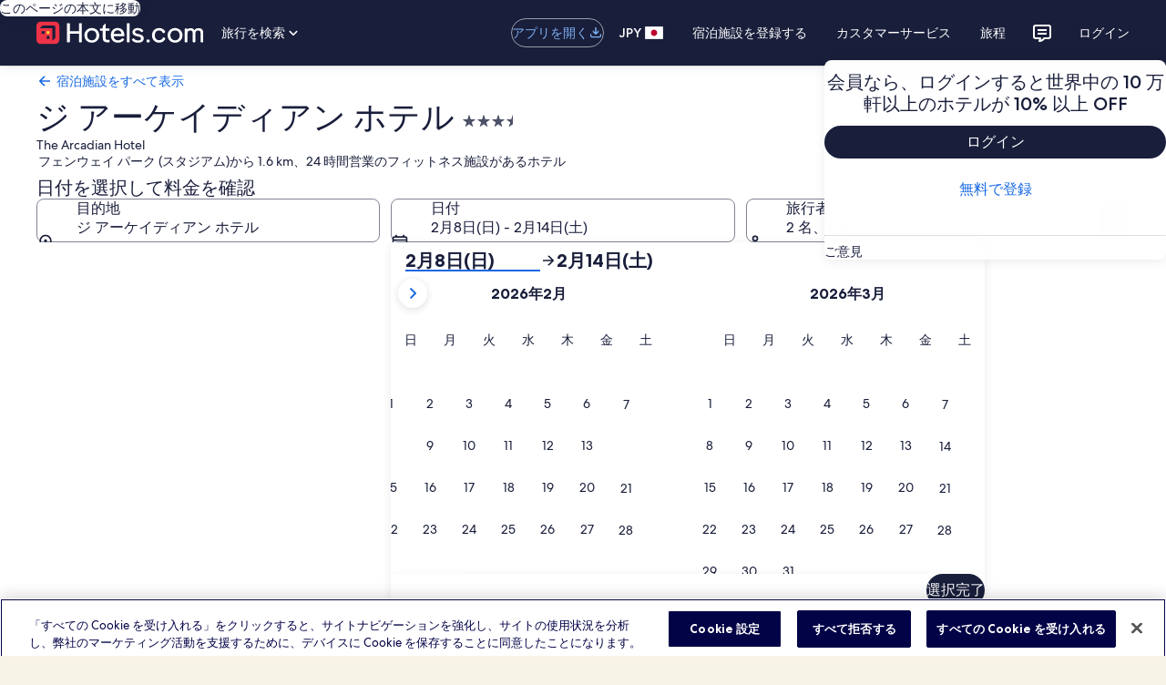

--- FILE ---
content_type: application/javascript
request_url: https://c.travel-assets.com/landing-pwa/app.f8905fa216553b601ce5.js
body_size: 45512
content:
/*@license For license information please refer to app.licenses.txt*/
(self.__LOADABLE_LOADED_CHUNKS__=self.__LOADABLE_LOADED_CHUNKS__||[]).push([[3524],{96424:function(e,t,i){Object.defineProperty(t,"__esModule",{value:!0});const n=i(78624);function o(){return window.fetch.apply(window,arguments)}t.DOMException=null==n?void 0:n.DOMException,t.Headers=null==n?void 0:n.Headers,t.Request=null==n?void 0:n.Request,t.Response=null==n?void 0:n.Response,t.fetch=o,e.exports=o},12855:function(e,t,i){i.p=window.__PUBLIC_PATH__},49453:function(e,t,i){const n=i(8311),o=i(78159),a=i(14824),r=i(36788),s=i(59671),l=a.ClientLogger.getLoggerWithIdentifier("bernie.client.entry");!async function(){try{await(0,o.onBrowserInit)((0,r.getClientPlugins)(),{logger:l,state:window.__PLUGIN_STATE__})}catch(e){l.logEvent(new s.SystemEvent(s.SystemEventLevel.CRITICAL,"WEBPACK_ENTRY_EXECUTE_ON_BROWSER_ENTRY_FAILURE"),e)}try{await(0,n.clientHydration)()}catch(e){l.logEvent(new s.SystemEvent(s.SystemEventLevel.CRITICAL,"WEBPACK_ENTRY_CLIENT_HYDRATION_FAILURE"),e)}}()},54466:function(e,t,i){window.Bernie=window.Bernie||{};var n=i(19212);Object.keys(n).forEach(function(e){window.Bernie[e]=n[e]}),e.exports=window.Bernie},53226:function(e,t,i){i.d(t,{AI:function(){return r},E$:function(){return a}});var n=i(33492);const o={"eg:///product_details":()=>({event_name:"product_details.viewed",event_category:"product",page_name:"Product Details",page_name_detailed:"Product Details Lodging Dateless",page_product_line:"Lodging"}),"eg:///package_destination":e=>{const{pageIdentifier:t}=e;return{event_name:"travel_guides.viewed",event_category:"Landing",page_name:"Travel Guides",page_name_detailed:t,page_product_line:"Package",destination_geo_id:!0}},"eg:///product_destination_filter":()=>({event_name:"destination_landing.viewed",event_category:"Landing",page_name:"Destination Landing",page_name_detailed:"page.TravelGuides.Hotels.City.Affinity",page_product_line:"Lodging",destination_geo_id:!0})},a=(e,t)=>{const i=e.split("?")[0],n=o[i];return n?n(t):{event_name:"travel_guides.viewed",event_category:"Landing",page_name:"Travel Guides",page_name_detailed:"page.TravelGuides.Hotels",page_product_line:"Lodging",destination_geo_id:!0}},r=e=>{switch(n.dq[e]){case"DESTINATION_SEM_BEX":case"DESTINATION_SEM_HCOM":return{event_name:"travel_guides.viewed",event_category:"SEM Landing",page_name:"Destination Travel Guide",page_name_detailed:"page.Landing.Destination.TravelGuide",page_product_line:"Package"};default:return{event_name:"promoted_product_results.viewed",event_category:"landing",page_name:"Search Results Promoted Product",page_name_detailed:"Search Results Promoted Product Lodging",page_product_line:"Lodging"}}}},89493:function(e,t,i){i.d(t,{s:function(){return d}});var n=i(94565),o=i(67033),a=i(49837),r=i(63738),s=i(99831);const l={pageIdentifier:"page.Landing.AeoTopToDos",lineOfBusiness:"U",funnelLocation:10},c=(0,a.Ts)(l);class d{constructor(){this.pageId=c,this.path="/aeo/top-to-dos/:id",this.end=!0,this.routeName="aeo-top-to-dos",this.component=(0,n.Ay)({resolved:{},chunkName(){return"aeo-top-to-dos"},isReady(e){const t=this.resolve(e);return!0===this.resolved[t]&&!!i.m[t]},importAsync:()=>Promise.all([i.e(6576),i.e(1482),i.e(158),i.e(1987),i.e(5132),i.e(9114),i.e(8110),i.e(4896),i.e(4501),i.e(2769),i.e(8326),i.e(4379),i.e(8487),i.e(2276),i.e(5162),i.e(9673),i.e(9093),i.e(1340),i.e(4279),i.e(6885),i.e(1940),i.e(8695),i.e(8170),i.e(9543),i.e(6590),i.e(9981),i.e(286),i.e(2362),i.e(3615),i.e(3630),i.e(2422),i.e(3211),i.e(926),i.e(7741)]).then(i.bind(i,53036)),requireAsync(e){const t=this.resolve(e);return this.resolved[t]=!1,this.importAsync(e).then(e=>(this.resolved[t]=!0,e))},requireSync(e){const t=this.resolve(e);return i(t)},resolve(){return 53036}})}fetch({request:e,stores:t,isServer:i}){var n,a,r;const s=m(e);i&&t.get("analytics").publishClientSidePayload([{applicationName:"landing-pwa",traceId:s.headers["trace-id"],context:{pageIdentity:{lineOfBusiness:"H",pageIdentifier:c,funnelLocation:10}}}]);const l=null===(n=s.serverRequest)||void 0===n?void 0:n.gaiaId;t.get("intent").setup(s,{event_name:"aeo_top_to_dos.viewed",event_category:"Aeo Top To Dos",page_name:c,page_name_detailed:"page.AeoTopToDos",page_product_line:"Destination"},l);try{const e=null===(r=null===(a=s.serverRequest)||void 0===a?void 0:a.destinationName)||void 0===r?void 0:r.toString().trim();let t,i;if(l)try{const e=o.j.get(l);t=null==e?void 0:e.city_name,i=null==e?void 0:e.metadescription}catch(d){}const n="Expedia.com",c=(t||e||"").toString().trim(),p=c?`10 best things to do in ${c} - ${n}`:`10 best things to do - ${n}`,g=i||p,m=s.extensions||(s.extensions={}),u=m.seoMetadata||{};m.seoMetadata=Object.assign(Object.assign({},u),{robots:"index,follow",content:Object.assign(Object.assign({},u.content||{}),{title:p,description:g})})}catch(p){}return Promise.resolve({})}async fetchPageData({request:e,context:t}){var i,n,a,r,l;const c=m(e),d=null===(i=t.deviceInformation)||void 0===i?void 0:i.mobile,u=null===(n=c.serverRequest)||void 0===n?void 0:n.preloadedImage,h=null===(r=null===(a=c.serverRequest)||void 0===a?void 0:a.destinationName)||void 0===r?void 0:r.toString().trim(),S=(null===(l=c.serverRequest)||void 0===l?void 0:l.gaiaId)||"";let _,I;try{const e=o.j.get(S);_=null==e?void 0:e.city_name,I=null==e?void 0:e.metadescription}catch(f){_=void 0,I=void 0}const y="Expedia.com",D=(_||h||"").toString().trim(),T=D?`What are the top things to do in ${D}? - ${y}`:`What are the top things to do? - ${y}`,E=p(u,d),C=u?E:void 0,P=I||T,A=c.extensions||(c.extensions={}),G=A.seoMetadata||{};A.seoMetadata=Object.assign(Object.assign({},G),{robots:"index,follow",content:Object.assign(Object.assign({},G.content||{}),{title:T,description:P})});const v=g(c.url||"",t);return Promise.resolve({title:T,pageName:D?`What are the top things to do in ${D}?`:"Aeo Top To Dos",seo:{additionalMeta:u?[new s.R(C,"image")]:void 0,robots:"index,follow",description:P,canonical:v}})}}function p(e,t){return t?(0,r.h)(e,"fcrop",{width:360,height:224},"medium"):(0,r.h)(e,"resizecrop",null,null,"large")}function g(e,t){var i;const n=e.split("?")[0]||"/";return`https://${null===(i=null==t?void 0:t.site)||void 0===i?void 0:i.domain}${n}`}function m(e){const t=Object.assign({},e);if(!(null==t?void 0:t.url))return t;const i=t.url.match(/^(\/aeo\/top-to-dos\/)([^/?#]+)/);if(!i)return t;const n=i[2]||null;return t.serverRequest=t.serverRequest||{},/^\d+$/.test(n)&&!t.serverRequest.gaiaId?(t.serverRequest.gaiaId=n,t):(Array.from(o.j.entries()).some(e=>{const[i,o]=e,a=o.url_name===n;return a&&(t.serverRequest.gaiaId=i),a&&!t.serverRequest.destinationName&&o.city_name&&(t.serverRequest.destinationName=o.city_name),a}),t)}},69094:function(e,t,i){i.d(t,{n:function(){return r}});var n=i(94565),o=i(41573),a=i(16858);class r{constructor(){this.pageId="CheapFlights",this.path="/cheap-flights",this.end=!0,this.routeName=o.Ir,this.component=(0,n.Ay)({resolved:{},chunkName(){return"cheap-flights"},isReady(e){const t=this.resolve(e);return!0===this.resolved[t]&&!!i.m[t]},importAsync:async()=>Promise.all([i.e(6576),i.e(1482),i.e(9114),i.e(8326),i.e(8487),i.e(2276),i.e(5162),i.e(9673),i.e(9093),i.e(1340),i.e(4279),i.e(6885),i.e(1940),i.e(8695),i.e(8170),i.e(9543),i.e(6590),i.e(286),i.e(2362),i.e(7668),i.e(3615),i.e(3630),i.e(2422),i.e(3211),i.e(926),i.e(5934)]).then(i.bind(i,46300)),requireAsync(e){const t=this.resolve(e);return this.resolved[t]=!1,this.importAsync(e).then(e=>(this.resolved[t]=!0,e))},requireSync(e){const t=this.resolve(e);return i(t)},resolve(){return 46300}})}async fetch({request:e,stores:t}){var i;const n=o.vZ;t.get("analytics").publishClientSidePayload([{applicationName:"landing-pwa",traceId:e.headers["trace-id"],context:{pageIdentity:n}}]);const a=null===(i=e.serverRequest)||void 0===i?void 0:i.gaiaId;t.get("intent").setup(e,{event_name:"travel_guides.viewed",event_category:"Landing",page_product_line:"Flight",page_name_detailed:n.pageIdentifier},a)}async fetchPageData({context:e}){return Promise.resolve((0,a.I)(e))}}},16858:function(e,t,i){i.d(t,{I:function(){return s}});var n=i(22470),o=i(82773),a=i(49837),r=i(41573);function s(e){const t=new o.Localization(null==e?void 0:e.locale),i=r.vZ;return{pageName:"Travel Guides",clickstreamPageName:"Travel Guides",clickstreamPageNameDetailed:i.pageIdentifier,title:t.formatText("cheap.flights.sem.page.metadata.title"),pageId:(0,a.Ts)(i),seo:{robots:"",description:t.formatText("cheap.flights.sem.page.metadata.description"),canonical:"",additionalMeta:[new n.NamedMeta("keywords",t.formatText("cheap.flights.sem.page.metadata.keywords"))]}}}},1114:function(e,t,i){i.d(t,{n:function(){return d}});var n=i(94565),o=i(49837),a=i(33492),r=i(80895),s=i(99831),l=i(161),c=i(53226);class d{constructor(){this.pageId=(0,o.Ts)(a.M),this.path="/Hotel-Search",this.end=!0,this.routeName="hotel-search",this.component=(0,n.Ay)({resolved:{},chunkName(){return"hotel-search"},isReady(e){const t=this.resolve(e);return!0===this.resolved[t]&&!!i.m[t]},importAsync:()=>Promise.all([i.e(6576),i.e(1482),i.e(830),i.e(3721),i.e(158),i.e(1987),i.e(5132),i.e(9114),i.e(8110),i.e(4896),i.e(4501),i.e(2769),i.e(8326),i.e(3018),i.e(8487),i.e(2276),i.e(5162),i.e(9673),i.e(9093),i.e(1340),i.e(4279),i.e(6885),i.e(1940),i.e(8695),i.e(8170),i.e(9543),i.e(6590),i.e(5254),i.e(3357),i.e(4832),i.e(4125),i.e(367),i.e(9115),i.e(6720),i.e(7299),i.e(3615),i.e(3630),i.e(2422),i.e(3211),i.e(926),i.e(7940)]).then(i.bind(i,29649)),requireAsync(e){const t=this.resolve(e);return this.resolved[t]=!1,this.importAsync(e).then(e=>(this.resolved[t]=!0,e))},requireSync(e){const t=this.resolve(e);return i(t)},resolve(){return 29649}})}fetch({request:e,stores:t}){var i,n,o;t.get("analytics").publishClientSidePayload([{applicationName:"landing-pwa",traceId:e.headers["trace-id"],context:{pageIdentity:(0,a.wo)(null===(i=e.query)||void 0===i?void 0:i.semtnl)}}]);const r=null===(n=e.serverRequest)||void 0===n?void 0:n.gaiaId;return t.get("intent").setup(e,(0,c.AI)(null===(o=e.query)||void 0===o?void 0:o.semtnl),r),Promise.resolve({})}async fetchPageData({request:e,context:t}){var i,n,o,d,p,g,m;const u=e.serverRequest,{destinationFullName:h,locationName:S,preloadedImage:_}=null!=u?u:{},I=a.dq[null===(i=null==e?void 0:e.query)||void 0===i?void 0:i.semtnl],y=[_?new s.R(_,"image"):void 0,...(0,r.j)()].filter(Boolean),D=[null!==(o=null===(n=null==e?void 0:e.query)||void 0===n?void 0:n.destination)&&void 0!==o?o:h,(0,l.S)(null===(d=null==t?void 0:t.site)||void 0===d?void 0:d.brand)].filter(Boolean).join(" | ");return Promise.resolve({pageName:(0,c.AI)(null===(p=e.query)||void 0===p?void 0:p.semtnl).page_name,title:I?D:null!==(m=null===(g=null==e?void 0:e.query)||void 0===g?void 0:g.destination)&&void 0!==m?m:S,seo:{additionalMeta:y,robots:"noindex,nofollow",description:"",canonical:""}})}}},67112:function(e,t,i){i.d(t,{z:function(){return r}});var n=i(94565),o=i(80895),a=i(99831);class r{constructor(){this.pageId="HotelsNearPlace",this.path="/lmp/hotels-near-place/:destinationId",this.end=!0,this.routeName="hotels-near-place",this.component=(0,n.Ay)({resolved:{},chunkName(){return"hotels-near-place"},isReady(e){const t=this.resolve(e);return!0===this.resolved[t]&&!!i.m[t]},importAsync:()=>Promise.all([i.e(6576),i.e(1482),i.e(830),i.e(3721),i.e(158),i.e(1987),i.e(5132),i.e(9114),i.e(9440),i.e(8105),i.e(8110),i.e(4896),i.e(4501),i.e(2769),i.e(8326),i.e(8487),i.e(2276),i.e(5162),i.e(9673),i.e(9093),i.e(1340),i.e(4279),i.e(6885),i.e(1940),i.e(8695),i.e(8170),i.e(9543),i.e(6590),i.e(3357),i.e(5560),i.e(4997),i.e(3615),i.e(3630),i.e(2422),i.e(3211),i.e(926),i.e(8539)]).then(i.bind(i,30175)),requireAsync(e){const t=this.resolve(e);return this.resolved[t]=!1,this.importAsync(e).then(e=>(this.resolved[t]=!0,e))},requireSync(e){const t=this.resolve(e);return i(t)},resolve(){return 30175}})}fetch({request:e,stores:t}){var i;t.get("analytics").publishClientSidePayload([{applicationName:"landing-pwa",traceId:e.headers["trace-id"],context:{pageIdentity:{lineOfBusiness:"H",pageIdentifier:"page.Landing.HotelsNearPlace",funnelLocation:10}}}]);const n=null===(i=e.serverRequest)||void 0===i?void 0:i.gaiaId;return t.get("intent").setup(e,{event_name:"lodging_destination_landing.viewed",event_category:"Landing",page_name:"Landing Hotels Near Place",page_name_detailed:"page.Landing.HotelsNearPlace",page_product_line:"Lodging"},n),Promise.resolve({})}async fetchPageData({request:e,context:t}){var i,n;const r=null===(i=e.serverRequest)||void 0===i?void 0:i.preloadedImage,s=[r?new a.R(r,"image"):void 0,...(0,o.j)()].filter(Boolean);return Promise.resolve({title:null===(n=null==t?void 0:t.site)||void 0===n?void 0:n.brand,pageName:"Landing Hotels Near Place",seo:{additionalMeta:s,robots:"noindex,nofollow",description:"",canonical:""}})}}},44662:function(e,t,i){i.r(t),i.d(t,{controllers:function(){return d}});var n=i(89493),o=i(69094),a=i(1114),r=i(67112),s=i(24563),l=i(15746),c=i(88563);const d=[n.s,o.n,r.z,l.Z,s.W,a.n,c.X]},24563:function(e,t,i){i.d(t,{W:function(){return s}});var n=i(94565),o=i(33492),a=i(80895),r=i(99831);class s{constructor(){this.pageId="LodgingInDestination",this.path="/lmp/lodging/destination/:destinationId",this.end=!0,this.routeName="lodging-in-destination",this.component=(0,n.Ay)({resolved:{},chunkName(){return"lodging-in-destination"},isReady(e){const t=this.resolve(e);return!0===this.resolved[t]&&!!i.m[t]},importAsync:()=>Promise.all([i.e(6576),i.e(1482),i.e(830),i.e(3721),i.e(158),i.e(1987),i.e(5132),i.e(9114),i.e(9440),i.e(8105),i.e(8110),i.e(4896),i.e(4501),i.e(2769),i.e(8326),i.e(3018),i.e(8487),i.e(2276),i.e(5162),i.e(9673),i.e(9093),i.e(1340),i.e(4279),i.e(6885),i.e(1940),i.e(8695),i.e(8170),i.e(9543),i.e(6590),i.e(5254),i.e(3357),i.e(4832),i.e(4997),i.e(3615),i.e(3630),i.e(2422),i.e(7430),i.e(3211),i.e(926),i.e(8968)]).then(i.bind(i,10053)),requireAsync(e){const t=this.resolve(e);return this.resolved[t]=!1,this.importAsync(e).then(e=>(this.resolved[t]=!0,e))},requireSync(e){const t=this.resolve(e);return i(t)},resolve(){return 10053}})}fetch({request:e,stores:t}){var i;t.get("analytics").publishClientSidePayload([{applicationName:"landing-pwa",traceId:e.headers["trace-id"],context:{pageIdentity:o.jK}}]);const n=null===(i=e.serverRequest)||void 0===i?void 0:i.gaiaId;return t.get("intent").setup(e,{event_name:"lodging_destination_landing.viewed",event_category:"SEM Landing",page_name:"Lodging Destination Landing",page_name_detailed:"page.SEMLanding.Lodging.Destination.City",page_product_line:"Lodging"},n),Promise.resolve({})}async fetchPageData({request:e,context:t}){var i,n;const o=null===(i=e.serverRequest)||void 0===i?void 0:i.preloadedImage,s=[o?new r.R(o,"image"):void 0,...(0,a.j)()].filter(Boolean);return Promise.resolve({pageName:"Lodging Destination Landing",title:null===(n=null==t?void 0:t.site)||void 0===n?void 0:n.brand,seo:{additionalMeta:s,robots:"noindex,nofollow",description:"",canonical:""}})}}},15746:function(e,t,i){i.d(t,{Z:function(){return s}});var n=i(94565),o=i(63738),a=i(99831),r=i(6052);class s{constructor(){this.pageId="SmartLanding",this.path="/lmp/lodging-destination/:id",this.end=!0,this.routeName="smart-landing",this.component=(0,n.Ay)({resolved:{},chunkName(){return"smart-landing"},isReady(e){const t=this.resolve(e);return!0===this.resolved[t]&&!!i.m[t]},importAsync:()=>Promise.all([i.e(6576),i.e(1482),i.e(830),i.e(3721),i.e(158),i.e(1987),i.e(5132),i.e(9114),i.e(8110),i.e(4896),i.e(4501),i.e(2769),i.e(8326),i.e(8487),i.e(2276),i.e(5162),i.e(9673),i.e(9093),i.e(1340),i.e(4279),i.e(6885),i.e(1940),i.e(8695),i.e(8170),i.e(9543),i.e(6590),i.e(4832),i.e(286),i.e(2362),i.e(8404),i.e(3615),i.e(3630),i.e(2422),i.e(3211),i.e(926),i.e(2572)]).then(i.bind(i,7260)),requireAsync(e){const t=this.resolve(e);return this.resolved[t]=!1,this.importAsync(e).then(e=>(this.resolved[t]=!0,e))},requireSync(e){const t=this.resolve(e);return i(t)},resolve(){return 7260}})}fetch({request:e,stores:t}){var i;t.get("analytics").publishClientSidePayload([{applicationName:"landing-pwa",traceId:e.headers["trace-id"],context:{pageIdentity:{lineOfBusiness:"H",pageIdentifier:"page.SmartLanding.Lodging.Destination",funnelLocation:10}}}]);const n=null===(i=e.serverRequest)||void 0===i?void 0:i.gaiaId;return t.get("intent").setup(e,{event_name:"lodging_destination_landing.viewed",event_category:"SMART Landing",page_name:"Smart landing lodging destination",page_name_detailed:"page.SmartLanding.Lodging.Destination",page_product_line:"Lodging"},n),Promise.resolve({})}async fetchPageData({request:e,context:t}){var i,n,o,s;e.query.semdtl;const c=null===(i=t.deviceInformation)||void 0===i?void 0:i.mobile,d=null===(n=e.serverRequest)||void 0===n?void 0:n.gaiaId,p=r.x&&r.x[d],g=null===(o=e.serverRequest)||void 0===o?void 0:o.preloadedImage,m=(null==p?void 0:p.destinationImageUrl)||g,u=null!==(s={122:"Explore the best Morocco hotels",147:"Explore the best Portugal hotels",178280:"Explore the best Los Angeles hotels"}[d])&&void 0!==s?s:t.site.brand,h=l(m,c,!!(null==p?void 0:p.destinationImageUrl)),S=m?h:void 0;return Promise.resolve({title:u,pageName:"Smart landing lodging destination",seo:{additionalMeta:m?[new a.R(S,"image")]:void 0,robots:"noindex,nofollow",description:"",canonical:""}})}}function l(e,t,i){return t?(0,o.h)(e,"fcrop",{width:360,height:224},"medium"):i?(0,o.h)(e,"fcrop",{width:960,height:480},"medium"):(0,o.h)(e,"resizecrop",null,null,"large")}},88563:function(e,t,i){i.d(t,{X:function(){return p}});var n=i(94565),o=i(22470),a=i.n(o),r=i(49837),s=i(33492),l=i(53226),c=i(3017),d=i(99831);class p{constructor(){this.pageId="Template",this.path="*",this.routeName="template",this.end=!0,this.component=(0,n.Ay)({resolved:{},chunkName(){return"template"},isReady(e){const t=this.resolve(e);return!0===this.resolved[t]&&!!i.m[t]},importAsync:async()=>Promise.all([i.e(6576),i.e(1482),i.e(9114),i.e(8326),i.e(8487),i.e(2276),i.e(5162),i.e(9673),i.e(9093),i.e(1340),i.e(4279),i.e(6885),i.e(1940),i.e(8695),i.e(8170),i.e(9543),i.e(6590),i.e(286),i.e(2362),i.e(7668),i.e(3615),i.e(3630),i.e(2422),i.e(3211),i.e(926),i.e(225)]).then(i.bind(i,3549)),requireAsync(e){const t=this.resolve(e);return this.resolved[t]=!1,this.importAsync(e).then(e=>(this.resolved[t]=!0,e))},requireSync(e){const t=this.resolve(e);return i(t)},resolve(){return 3549}})}async fetch({request:e,stores:t,isServer:i}){var n;if(i){const i=e.context,o=t.get("analytics"),a=e.extensions.resolvedURL,s=null==a?void 0:a.egPlatformUrl,c=e.extensions.resolvedContext,d=(0,r.J2)(s,c),p=(0,l.E$)(s,d);t.get("intent").setup(e,p);const g={applicationName:"landing-pwa",traceId:e.headers["trace-id"]||(null===(n=i.traceInfo)||void 0===n?void 0:n["Trace-ID"]),context:{pageIdentity:d}};o.publishClientSidePayload([g])}}async fetchPageData(e){var t,i,n,a,p,g;const m=e.request,u=m.extensions.resolvedURL,h=null==u?void 0:u.egPlatformUrl,S=m.extensions.seoMetadata,_=(0,c.Y)((null===(t=null==S?void 0:S.content)||void 0===t?void 0:t.openGraphTags)||[]),I=m.extensions.resolvedContext,y=null!==(i=m.extensions.alternateHrefLangLinks)&&void 0!==i?i:[],D=(0,r.J2)(h,I),T=(0,r.Ts)(D),E=(0,l.E$)(h,D),C=m.context.locale;let P=null==u?void 0:u.canonicalUrl;if(D.pageIdentifier===s.$F.pageIdentifier&&(P=null===(n=null==P?void 0:P.split("?"))||void 0===n?void 0:n[0]),null!=P){const e=new URL(P),t=e.hostname.startsWith("www.")?e.hostname.slice(4):e.hostname;_.push(new o.PropertyMeta("og:url",P)),_.push(new o.PropertyMeta("og:site_name",t))}_.push(new o.PropertyMeta("og:locale",C));const A=null===(a=m.serverRequest)||void 0===a?void 0:a.preloadedImage,G=[A?new d.R(A,"image"):void 0].filter(Boolean),v=[...y,...(0,c.t)(m.context,_),..._,...G];return{title:null===(p=null==S?void 0:S.content)||void 0===p?void 0:p.title,seo:{canonical:P,description:null===(g=null==S?void 0:S.content)||void 0===g?void 0:g.description,robots:null==S?void 0:S.robots,additionalMeta:v},pageId:T,pageName:E.page_name,appName:"landing-pwa"}}}},67033:function(e,t,i){i.d(t,{j:function(){return n}});const n=new Map([["1187",{city_id:1187,url_name:"key-west--florida--united-states",city_name:"Key West",metadescription:"Discover Key West's top attractions: beaches, Hemingway's home, Mallory Square sunsets, Duval Street, and Dry Tortugas National Park adventures."}],["7474",{city_id:7474,url_name:"gatlinburg--tennessee--united-states",city_name:"Gatlinburg",metadescription:"Discover Gatlinburg: Great Smoky Mountains, SkyBridge, Ripley's Aquarium, Anakeesta, The Village Shops, and scenic drives like Roaring Fork await."}],["10271",{city_id:10271,url_name:"virginia--beach-virginia--united-states",city_name:"Virginia Beach",metadescription:"Discover Virginia Beach: iconic boardwalk, serene beaches, parks, museums, shopping, and vibrant neighborhoods. Perfect for adventure and relaxation."}],["1488",{city_id:1488,url_name:"honolulu--hawaii--united-states",city_name:"Honolulu",metadescription:"Discover Honolulu's top spots: Diamond Head, Waikiki Beach, Iolani Palace, Chinatown, USS Arizona Memorial, and more. Nature, history, and culture await."}],["2426",{city_id:2426,url_name:"minneapolis--minnesota--united-states",city_name:"Minneapolis",metadescription:"Discover Minneapolis: parks, museums, lakes, and landmarks like Guthrie Theater, Stone Arch Bridge, and Midtown Global Market. Urban charm meets nature."}],["3179",{city_id:3179,url_name:"san-juan--puerto-rico--united-states",city_name:"San Juan",metadescription:"Discover San Juan’s forts, beaches, art, and history. Visit Old San Juan, Condado Beach, Santurce, and landmarks like Castillo San Felipe del Morro."}],["6906",{city_id:6906,url_name:"destin--florida--united-states",city_name:"Destin",metadescription:"Discover Destin's beaches, boardwalks, museums, and parks. Enjoy Henderson Beach, HarborWalk Village, and family attractions like Big Kahuna's Water Park."}],["8264",{city_id:8264,url_name:"pigeon-forge--tennessee--united-states",city_name:"Pigeon Forge",metadescription:"Discover Pigeon Forge: Dollywood, Titanic Museum, The Island, scenic views, dinner shows, outdoor parks, and unique attractions for all ages."}],["9151",{city_id:9151,url_name:"ocean-city--maryland--united-states",city_name:"Ocean City",metadescription:"Discover Ocean City, MD: iconic boardwalk, beaches, amusement parks, Assateague Island, museums, and dining. Perfect for family fun and seaside relaxation."}],["178234",{city_id:178234,url_name:"austin--texas--united-states",city_name:"Austin",metadescription:"Discover Austin's landmarks, parks, museums, and neighborhoods. Visit the Texas State Capitol, Barton Springs Pool, South Congress, and Mount Bonnell."}],["178239",{city_id:178239,url_name:"boston--massachusetts--united-states",city_name:"Boston",metadescription:"Discover Boston's top attractions: Freedom Trail, Fenway Park, museums, Boston Common, North End, and scenic spots like the Harborwalk and Charles River."}],["178247",{city_id:178247,url_name:"charlotte--north-carolina--united-states",city_name:"Charlotte",metadescription:"Discover Charlotte’s museums, parks, vibrant neighborhoods, and attractions like Carowinds and the Billy Graham Library. Perfect for culture and outdoor lovers."}],["178248",{city_id:178248,url_name:"chicago--illinois--united-states",city_name:"Chicago",metadescription:"Discover Chicago's top attractions, from Millennium Park and the Art Institute to the Magnificent Mile, Navy Pier, and the Willis Tower Skydeck."}],["178253",{city_id:178253,url_name:"dallas--texas--united-states",city_name:"Dallas",metadescription:"Discover Dallas with top attractions like The Sixth Floor Museum, Reunion Tower, Dallas Arboretum, Deep Ellum, and Pioneer Plaza. Art, history, and views await."}],["178254",{city_id:178254,url_name:"denver--colorado--united-states",city_name:"Denver",metadescription:"Discover Denver's top attractions: museums, landmarks, parks, markets, and scenic viewpoints. Perfect for culture, nature, and urban exploration."}],["178279",{city_id:178279,url_name:"london--england--united-kingdom",city_name:"London",metadescription:"Discover London’s landmarks, museums, markets, parks, and viewpoints, including the Tower of London, British Museum, Borough Market, and The Shard."}],["178281",{city_id:178281,url_name:"madrid--community-of-madrid--spain",city_name:"Madrid",metadescription:"Discover Madrid’s top attractions: Prado Museum, Royal Palace, Retiro Park, Gran Vía, San Miguel Market, and stunning viewpoints like Temple of Debod."}],["178286",{city_id:178286,url_name:"miami--florida--united-states",city_name:"Miami",metadescription:"Discover Miami's beaches, neighborhoods, art, and parks. Visit South Beach, Wynwood Walls, Vizcaya Museum, and Little Havana for unforgettable experiences."}],["178288",{city_id:178288,url_name:"montreal--quebec--canada",city_name:"Montreal",metadescription:"Discover Montreal: Old Montreal, Mount Royal, Notre-Dame Basilica, Jean-Talon Market, Plateau Mont-Royal, Botanical Garden, and more top attractions."}],["178291",{city_id:178291,url_name:"nashville--tennessee--united-states",city_name:"Nashville",metadescription:"Discover Nashville's top spots: Ryman Auditorium, Broadway, Centennial Park, Country Music Hall of Fame, and the Grand Ole Opry. Music, history, and charm await."}],["178292",{city_id:178292,url_name:"new-orleans--louisiana--united-states",city_name:"New Orleans",metadescription:"Discover New Orleans' French Quarter, Garden District, WWII Museum, Bourbon Street, City Park, and more. Enjoy jazz, steamboat cruises, and local flavors."}],["178293",{city_id:178293,url_name:"new-york--new-york--united-states",city_name:"New York",metadescription:"Discover NYC's landmarks, museums, parks, and neighborhoods. Visit the Statue of Liberty, Broadway, Central Park, and more for unforgettable experiences."}],["178297",{city_id:178297,url_name:"philadelphia--pennsylvania--united-states",city_name:"Philadelphia",metadescription:"Discover Philadelphia's top attractions: Liberty Bell, Independence Hall, Reading Terminal Market, art museums, scenic parks, and vibrant neighborhoods."}],["178298",{city_id:178298,url_name:"phoenix--arizona--united-states",city_name:"Phoenix",metadescription:"Discover Phoenix's top attractions: Camelback Mountain, Desert Botanical Garden, Heard Museum, Roosevelt Row, South Mountain Park, and Old Town Scottsdale."}],["178299",{city_id:178299,url_name:"portland--oregon--united-states",city_name:"Portland",metadescription:"Discover Portland’s parks, museums, and neighborhoods. Visit Pittock Mansion, Powell’s Books, Washington Park, and Alberta Arts District for unique experiences."}],["178303",{city_id:178303,url_name:"san-antonio--texas--united-states",city_name:"San Antonio",metadescription:"Discover San Antonio: The Alamo, River Walk, Pearl District, art museums, Market Square, Natural Bridge Caverns, and stunning parks await your visit."}],["178305",{city_id:178305,url_name:"san-francisco--california--united-states",city_name:"San Francisco",metadescription:"Discover San Francisco's Golden Gate Bridge, Alcatraz, vibrant neighborhoods, museums, scenic parks, and iconic spots like Fisherman's Wharf and Twin Peaks."}],["178307",{city_id:178307,url_name:"seattle--washington--united-states",city_name:"Seattle",metadescription:"Discover Seattle's Space Needle, Pike Place Market, Chihuly Garden, and Fremont. Enjoy parks, waterfront views, and cultural landmarks in this vibrant city."}],["178315",{city_id:178315,url_name:"vancouver--british-columbia--canada",city_name:"Vancouver",metadescription:"Discover Vancouver's top attractions, from Stanley Park and Granville Island to Capilano Bridge, Gastown, and English Bay. Nature, culture, and city life await."}],["178318",{city_id:178318,url_name:"washington--district-of-columbia--united-states",city_name:"Washington",metadescription:"Discover Washington, D.C.'s landmarks, museums, vibrant neighborhoods, markets, and parks. Explore history, culture, and food in the nation's capital."}],["179897",{city_id:179897,url_name:"osaka--osaka-prefecture--japan",city_name:"Osaka",metadescription:"Discover Osaka's top attractions: Osaka Castle, Dotonbori, Umeda Sky Building, Shitennoji Temple, and vibrant markets, parks, and shrines."}],["179898",{city_id:179898,url_name:"paris--ile-de-france--france",city_name:"Paris",metadescription:"Explore Paris with landmarks, museums, charming neighborhoods, lush parks, and Seine cruises. Iconic sights include the Eiffel Tower and Louvre Museum."}],["179899",{city_id:179899,url_name:"rome--latium--italy",city_name:"Rome",metadescription:"Discover Rome's landmarks, museums, markets, and viewpoints. Visit the Colosseum, Vatican Museums, Trastevere, and more for history, art, and culture."}],["179900",{city_id:179900,url_name:"tokyo--tokyo--japan",city_name:"Tokyo",metadescription:"Discover Tokyo's top attractions, from Tokyo Tower and Senso-ji Temple to Akihabara, TeamLab Planets, Shibuya Crossing, and serene parks like Shinjuku Gyoen."}],["179992",{city_id:179992,url_name:"barcelona--catalonia--spain",city_name:"Barcelona",metadescription:"Discover Barcelona's top attractions: Sagrada Família, Park Güell, Gothic Quarter, Barceloneta Beach, Montjuïc, and vibrant markets like La Boqueria."}],["179995",{city_id:179995,url_name:"cancun--quintana-roo--mexico",city_name:"Cancun",metadescription:"Discover Cancun's beaches, Mayan history, markets, and viewpoints. Visit Playa Delfines, Museo Maya, Mercado 28, and Torre Escénica for a perfect getaway."}],["179997",{city_id:179997,url_name:"charleston--south-carolina--united-states",city_name:"Charleston",metadescription:"Discover Charleston's charm with historic landmarks, scenic parks, vibrant neighborhoods, and coastal beauty. Top spots include Fort Sumter and King Street."}],["180045",{city_id:180045,url_name:"monterey--california--united-states",city_name:"Monterey",metadescription:"Discover Monterey's top attractions: Monterey Bay Aquarium, Cannery Row, Old Fisherman's Wharf, Del Monte Beach, Jacks Peak Park, and historic landmarks."}],["180676",{city_id:180676,url_name:"palm-springs--california--united-states",city_name:"Palm Springs",metadescription:"Discover Palm Springs: tramway views, art museums, canyon hikes, botanical gardens, shopping districts, and Joshua Tree National Park adventures."}],["601717",{city_id:601717,url_name:"pittsburgh--pennsylvania--united-states",city_name:"Pittsburgh",metadescription:"Discover Pittsburgh's top attractions: museums, parks, viewpoints, and lively neighborhoods like the Strip District and South Side. Perfect for all travelers."}],["601750",{city_id:601750,url_name:"fort-lauderdale--florida--united-states",city_name:"Fort Lauderdale",metadescription:"Discover Fort Lauderdale's beaches, museums, parks, and neighborhoods. Visit Las Olas Boulevard, Bonnet House, and the Riverwalk for a perfect getaway."}],["602179",{city_id:602179,url_name:"atlantic-city--new-jersey--united-states",city_name:"Atlantic City",metadescription:"Discover Atlantic City’s boardwalk, beaches, museums, and landmarks like Steel Pier and Absecon Lighthouse. Perfect for relaxation, shopping, and exploration."}],["602277",{city_id:602277,url_name:"santa-barbara--california--united-states",city_name:"Santa Barbara",metadescription:"Discover Santa Barbara's Mission, beaches, Funk Zone, art museum, and scenic viewpoints. A perfect mix of culture, nature, and coastal charm."}],["602688",{city_id:602688,url_name:"reno--nevada--united-states",city_name:"Reno",metadescription:"Discover Reno's top attractions: museums, parks, the Truckee River Walk, MidTown District, and the iconic Reno Arch. Culture, nature, and local charm await."}],["602721",{city_id:602721,url_name:"niagara-falls--new-york--united-states",city_name:"Niagara Falls",metadescription:"Discover Niagara Falls, NY: iconic views at Niagara Falls State Park, Cave of the Winds, Maid of the Mist, plus trails, museums, and helicopter tours."}],["602996",{city_id:602996,url_name:"tampa--florida--united-states",city_name:"Tampa",metadescription:"Discover Tampa's top attractions: Busch Gardens, Ybor City, Tampa Riverwalk, Florida Aquarium, Hyde Park Village, and Bayshore Boulevard views."}],["178232",{city_id:178232,url_name:"atlanta--georgia--united-states",city_name:"Atlanta",metadescription:"Discover Atlanta's top attractions: Georgia Aquarium, MLK Jr. Park, Ponce City Market, Piedmont Park, and Stone Mountain. History, culture, and nature await."}],["178265",{city_id:178265,url_name:"houston--texas--united-states",city_name:"Houston",metadescription:"Discover Houston's top attractions: Space Center, Museum of Fine Arts, Buffalo Bayou Park, and vibrant neighborhoods like Downtown and Houston Heights."}],["178276",{city_id:178276,url_name:"las-vegas--nevada--united-states",city_name:"Las Vegas",metadescription:"Discover Las Vegas highlights: The Strip, Bellagio Fountains, Neon Museum, Fremont Street, Red Rock Canyon, and vibrant markets. Explore iconic attractions."}],["178280",{city_id:178280,url_name:"los-angeles--california--united-states",city_name:"Los Angeles",metadescription:"Discover Los Angeles: Hollywood landmarks, beaches, museums, vibrant neighborhoods, and scenic hikes. Iconic attractions and cultural experiences await."}],["178294",{city_id:178294,url_name:"orlando--florida--united-states",city_name:"Orlando",metadescription:"Discover Orlando's top attractions: theme parks, museums, gardens, shopping, and neighborhoods. Perfect for adventure, culture, and relaxation."}],["6600",{city_id:6600,url_name:"salem--massachusetts--united-states",city_name:"Salem",metadescription:"Discover Salem, MA: Witch trials history, The House of the Seven Gables, Peabody Essex Museum, Salem Maritime Site, parks, markets, and coastal charm."}],["10150",{city_id:10150,url_name:"south-lake-tahoe--california--united-states",city_name:"South Lake Tahoe",metadescription:"Discover South Lake Tahoe: hike parks, relax on beaches, ride gondolas, explore museums, and enjoy dining, shopping, and lake cruises."}],["178314",{city_id:178314,url_name:"toronto--ontario--canada",city_name:"Toronto",metadescription:"Discover Toronto's landmarks, museums, vibrant neighborhoods, scenic viewpoints, and markets. Iconic spots include CN Tower, Royal Ontario Museum, and more."}],["601685",{city_id:601685,url_name:"myrtle-beach--south-carolina--united-states",city_name:"Myrtle Beach",metadescription:"Discover Myrtle Beach: iconic Boardwalk, SkyWheel views, Ripley’s Aquarium, Brookgreen Gardens, and shopping at Broadway at the Beach or The Market Common."}],["6034190",{city_id:6034190,url_name:"savannah--georgia--united-states",city_name:"Savannah",metadescription:"Discover Savannah's charm with Forsyth Park, River Street, Tybee Island Beach, Bonaventure Cemetery, Telfair Museums, and the Savannah Historic District."}],["6046797",{city_id:6046797,url_name:"south-padre-island--texas--united-states",city_name:"South Padre Island",metadescription:"Discover South Padre Island: beaches, Sea Turtle Inc, Port Isabel Lighthouse, Schlitterbahn Waterpark, birding trails, and dolphin tours await."}]])},6052:function(e,t,i){i.d(t,{x:function(){return n}});const n={70:{hcom_id:1640017,destinationImageUrl:"https://a.cdn-hotels.com/cos/heroimage/Guam_all_0_157016354.jpg"},111:{hcom_id:1634345,destinationImageUrl:"https://a.cdn-hotels.com/cos/heroimage/Malta_all_0_125319017.jpg"},259:{hcom_id:410531,destinationImageUrl:"https://a.cdn-hotels.com/cos/heroimage/Aarhus_0_159072078.jpg"},312:{hcom_id:444849,destinationImageUrl:"https://a.cdn-hotels.com/cos/heroimage/Malaga_0_246261802.jpg"},333:{hcom_id:1512961,destinationImageUrl:"https://a.cdn-hotels.com/cos/heroimage/Atlantic_City_0_185211932.jpg"},346:{hcom_id:950540,destinationImageUrl:"https://a.cdn-hotels.com/cos/heroimage/Auckland_0_14297110.jpg"},378:{hcom_id:934558,destinationImageUrl:"https://a.cdn-hotels.com/cos/heroimage/Amsterdam_0_516019979.jpg"},381:{hcom_id:1490614,destinationImageUrl:"https://a.cdn-hotels.com/cos/heroimage/Anchorage_500px_66230277.jpg"},438:{hcom_id:593632,destinationImageUrl:"https://a.cdn-hotels.com/cos/heroimage/Athens_0_37596541.jpg"},441:{hcom_id:1496137,destinationImageUrl:"https://a.cdn-hotels.com/cos/heroimage/Atlanta_0_451777333.jpg"},453:{hcom_id:1634727,destinationImageUrl:"https://a.cdn-hotels.com/cos/heroimage/Abu_Dhabi_500px_91111139.jpg"},460:{hcom_id:1496344,destinationImageUrl:"https://a.cdn-hotels.com/cos/heroimage/Austin_0_109005397.jpg"},481:{hcom_id:1355047,destinationImageUrl:"https://a.cdn-hotels.com/cos/heroimage/Antalya_0_227380243.jpg"},513:{hcom_id:444495,destinationImageUrl:"https://a.cdn-hotels.com/cos/heroimage/Barcelona_shutterstock_184059017.jpg"},536:{hcom_id:332483,destinationImageUrl:"https://a.cdn-hotels.com/cos/heroimage/Berlin_0_154961555.jpg"},557:{hcom_id:941414,destinationImageUrl:"https://a.cdn-hotels.com/cos/heroimage/Bergen_0_AA029904.jpg"},567:{hcom_id:1440841,destinationImageUrl:"https://a.cdn-hotels.com/cos/heroimage/Birmingham_CP7WA7.jpg"},597:{hcom_id:243351,destinationImageUrl:"https://a.cdn-hotels.com/cos/heroimage/Beijing_0_129903839.jpg"},604:{hcom_id:1313946,destinationImageUrl:"https://a.cdn-hotels.com/cos/heroimage/Bangkok_0_194392667.jpg"},620:{hcom_id:406570,destinationImageUrl:"https://a.cdn-hotels.com/cos/heroimage/Billund_GettyImages-497316358_super.jpg"},637:{hcom_id:1489624,destinationImageUrl:"https://a.cdn-hotels.com/cos/heroimage/Nashville_D3WD1X.jpg"},641:{hcom_id:1633623,destinationImageUrl:"https://a.cdn-hotels.com/cos/heroimage/Brisbane_0_100958354.jpg"},651:{hcom_id:1635224,destinationImageUrl:"https://a.cdn-hotels.com/cos/heroimage/Bordeaux_0_96999812.jpg"},653:{hcom_id:1634154,destinationImageUrl:"https://a.cdn-hotels.com/cos/heroimage/Bogota_shutterstock_182591375.jpg"},657:{hcom_id:1640701,destinationImageUrl:"https://a.cdn-hotels.com/cos/heroimage/Mumbai_E5EE76.jpg"},660:{hcom_id:1401516,destinationImageUrl:"https://a.cdn-hotels.com/cos/heroimage/Boston_0_107851325.jpg"},690:{hcom_id:59474,destinationImageUrl:"https://a.cdn-hotels.com/cos/heroimage/Brussels_shutterstock_160042661.jpg"},708:{hcom_id:1420716,destinationImageUrl:"https://a.cdn-hotels.com/cos/heroimage/Baton_Rouge_500px_74532203.jpg"},715:{hcom_id:643376,destinationImageUrl:"https://a.cdn-hotels.com/cos/heroimage/Budapest_0_42-67171958.jpg"},716:{hcom_id:14534,destinationImageUrl:"https://a.cdn-hotels.com/cos/heroimage/Buenos_Aires_0_136541627_medium.jpg"},717:{hcom_id:1488680,destinationImageUrl:"https://a.cdn-hotels.com/cos/heroimage/Buffalo_0_SNA0010B.jpg"},738:{hcom_id:1424150,destinationImageUrl:"https://a.cdn-hotels.com/cos/heroimage/Baltimore_0_107439500.jpg"},821:{hcom_id:376094,destinationImageUrl:"https://a.cdn-hotels.com/cos/heroimage/Cologne_0_294527597.jpg"},827:{hcom_id:1474152,destinationImageUrl:"https://a.cdn-hotels.com/cos/heroimage/Chattanooga_0_213622570.jpg"},829:{hcom_id:1497539,destinationImageUrl:"https://a.cdn-hotels.com/cos/heroimage/Chicago_0_114734560.jpg"},850:{hcom_id:1634810,destinationImageUrl:"https://a.cdn-hotels.com/cos/heroimage/Jeju_0_IMG-783819-539972.jpg"},859:{hcom_id:1434395,destinationImageUrl:"https://a.cdn-hotels.com/cos/heroimage/Cleveland_0_115485760.jpg"},866:{hcom_id:1407168,destinationImageUrl:"https://a.cdn-hotels.com/cos/heroimage/Charlotte_charlotte_cityguide.jpg"},874:{hcom_id:1511594,destinationImageUrl:"https://a.cdn-hotels.com/cos/heroimage/Columbus_0_171259864.jpg"},900:{hcom_id:1429245,destinationImageUrl:"https://a.cdn-hotels.com/cos/heroimage/Colorado_Springs_500px_75246509.jpg"},906:{hcom_id:408991,destinationImageUrl:"https://a.cdn-hotels.com/cos/heroimage/Copenhagen_0_161158985.jpg"},910:{hcom_id:1613001,destinationImageUrl:"https://a.cdn-hotels.com/cos/heroimage/Cape_Town_0_154176377.jpg"},943:{hcom_id:1479185,destinationImageUrl:"https://a.cdn-hotels.com/cos/heroimage/Cincinnati_shutterstock_83302384.jpg"},996:{hcom_id:1440421,destinationImageUrl:"https://a.cdn-hotels.com/cos/heroimage/Denver_0_106543110.jpg"},1e3:{hcom_id:1486134,destinationImageUrl:"https://a.cdn-hotels.com/cos/heroimage/Dallas_0_171590393.jpg"},1029:{hcom_id:1522457,destinationImageUrl:"https://a.cdn-hotels.com/cos/heroimage/Duluth_0_25177378.jpg"},1065:{hcom_id:1451209,destinationImageUrl:"https://a.cdn-hotels.com/cos/heroimage/Des_Moines_0_45970906.jpg"},1068:{hcom_id:1538574,destinationImageUrl:"https://a.cdn-hotels.com/cos/heroimage/Detroit_0_372030.jpg"},1069:{hcom_id:691513,destinationImageUrl:"https://a.cdn-hotels.com/cos/heroimage/Dublin_0_469738109.jpg"},1100:{hcom_id:554344,destinationImageUrl:"https://a.cdn-hotels.com/cos/heroimage/Edinburgh_F61C0J.jpg"},1218:{hcom_id:1401786,destinationImageUrl:"https://a.cdn-hotels.com/cos/heroimage/Flagstaff_1_175434309.jpg"},1219:{hcom_id:1419713,destinationImageUrl:"https://a.cdn-hotels.com/cos/heroimage/Fort_Lauderdale_0_524399815.jpg"},1222:{hcom_id:1635832,destinationImageUrl:"https://a.cdn-hotels.com/cos/heroimage/Florence_1_314807309.jpg"},1246:{hcom_id:336647,destinationImageUrl:"https://a.cdn-hotels.com/cos/heroimage/Frankfurt_0_128455949.jpg"},1296:{hcom_id:1028414,destinationImageUrl:"https://a.cdn-hotels.com/cos/heroimage/Gdansk_0_86705560.jpg"},1303:{hcom_id:1447445,destinationImageUrl:"https://a.cdn-hotels.com/cos/heroimage/Spokane_shutterstock_284794043.jpg"},1334:{hcom_id:546242,destinationImageUrl:"https://a.cdn-hotels.com/cos/heroimage/Glasgow_0_17431827.jpg"},1394:{hcom_id:1641809,destinationImageUrl:"https://a.cdn-hotels.com/cos/heroimage/Guatemala_City_shutterstock_188202182.jpg"},1403:{hcom_id:173674,destinationImageUrl:"https://a.cdn-hotels.com/cos/heroimage/Geneva_0_146558012.jpg"},1409:{hcom_id:697179,destinationImageUrl:"https://a.cdn-hotels.com/cos/heroimage/Galway_0_100910650.jpg"},1425:{hcom_id:1633610,destinationImageUrl:"https://a.cdn-hotels.com/cos/heroimage/Hannover_0_AA014875.jpg"},1427:{hcom_id:339884,destinationImageUrl:"https://a.cdn-hotels.com/cos/heroimage/Hamburg_0_422118.jpg"},1443:{hcom_id:475103,destinationImageUrl:"https://a.cdn-hotels.com/cos/heroimage/Helsinki_0_322256108.jpg"},1488:{hcom_id:1431094,destinationImageUrl:"https://a.cdn-hotels.com/cos/heroimage/Honolulu_0_496286913.jpg"},1503:{hcom_id:1410382,destinationImageUrl:"https://a.cdn-hotels.com/cos/heroimage/Houston_DFB8WJ.jpg"},1598:{hcom_id:1432803,destinationImageUrl:"https://a.cdn-hotels.com/cos/heroimage/Indianapolis_0_114728326.jpg"},1639:{hcom_id:1341107,destinationImageUrl:"https://a.cdn-hotels.com/cos/heroimage/Istanbul_0_527025231.jpg"},1674:{hcom_id:1511375,destinationImageUrl:"https://a.cdn-hotels.com/cos/heroimage/Jacksonville_0_248704039.jpg"},1704:{hcom_id:659455,destinationImageUrl:"https://a.cdn-hotels.com/cos/heroimage/Jakarta_0_35172865.jpg"},1707:{hcom_id:1638750,destinationImageUrl:"https://a.cdn-hotels.com/cos/heroimage/Mykonos_0_122288914.jpg"},1727:{hcom_id:1633057,destinationImageUrl:"https://a.cdn-hotels.com/cos/heroimage/Jerusalem_0_199785359.jpg"},1808:{hcom_id:1634719,destinationImageUrl:"https://a.cdn-hotels.com/cos/heroimage/Kaohsiung_0_B9M7H6.jpg"},1908:{hcom_id:1053546,destinationImageUrl:"https://a.cdn-hotels.com/cos/heroimage/Krakow_0_157441338.jpg"},1914:{hcom_id:946177,destinationImageUrl:"https://a.cdn-hotels.com/cos/heroimage/Kristiansand_GettyImages-506789250_medium.jpg"},1951:{hcom_id:908873,destinationImageUrl:"https://a.cdn-hotels.com/cos/heroimage/Kuala_Lumpur_0_142703221.jpg"},2008:{hcom_id:1504033,destinationImageUrl:"https://a.cdn-hotels.com/cos/heroimage/Las_Vegas_0_535829219.jpg"},2011:{hcom_id:1439028,destinationImageUrl:"https://a.cdn-hotels.com/cos/heroimage/Los_Angeles_0_2738ec06-eb15-45f5-a282-751d64dbc6b5_raw.jpg"},2014:{hcom_id:1498280,destinationImageUrl:"https://a.cdn-hotels.com/cos/heroimage/Lubbock_500px_61157420.jpg"},2029:{hcom_id:1446786,destinationImageUrl:"https://a.cdn-hotels.com/cos/heroimage/Lake_Charles_FXX87Y.jpg"},2058:{hcom_id:1495213,destinationImageUrl:"https://a.cdn-hotels.com/cos/heroimage/Long_Beach_0_261477176.jpg"},2077:{hcom_id:968225,destinationImageUrl:"https://a.cdn-hotels.com/cos/heroimage/Lima_0_506731295.jpg"},2080:{hcom_id:1063515,destinationImageUrl:"https://a.cdn-hotels.com/cos/heroimage/Lisbon_0_imbrf-00106340-001.jpg"},2114:{hcom_id:549499,destinationImageUrl:"https://a.cdn-hotels.com/cos/heroimage/London_0_154018789.jpg"},2122:{hcom_id:547662,destinationImageUrl:"https://a.cdn-hotels.com/cos/heroimage/Liverpool_0_142922509.jpg"},2190:{hcom_id:501534,destinationImageUrl:"https://a.cdn-hotels.com/cos/heroimage/Lyon_0_135286589.jpg"},2198:{hcom_id:457987,destinationImageUrl:"https://a.cdn-hotels.com/cos/heroimage/Madrid_shutterstock_251448232.jpg"},2205:{hcom_id:544578,destinationImageUrl:"https://a.cdn-hotels.com/cos/heroimage/Manchester_0_306684230.jpg"},2261:{hcom_id:1633621,destinationImageUrl:"https://a.cdn-hotels.com/cos/heroimage/Melbourne_0_493621192.jpg"},2265:{hcom_id:830421,destinationImageUrl:"https://a.cdn-hotels.com/cos/heroimage/Mexico_City_0_506040538.jpg"},2277:{hcom_id:923016,destinationImageUrl:"https://a.cdn-hotels.com/cos/heroimage/Managua_shutterstock_194457743.jpg"},2297:{hcom_id:1516192,destinationImageUrl:"https://a.cdn-hotels.com/cos/heroimage/Miami_0_1609R-32122.jpg"},2302:{hcom_id:712492,destinationImageUrl:"https://a.cdn-hotels.com/cos/heroimage/Milan_0_102912281.jpg"},2323:{hcom_id:1406838,destinationImageUrl:"https://a.cdn-hotels.com/cos/heroimage/Kansas_City_0_115889362.jpg"},2325:{hcom_id:1524870,destinationImageUrl:"https://a.cdn-hotels.com/cos/heroimage/Milwaukee_0_103368530.jpg"},2357:{hcom_id:1279381,destinationImageUrl:"https://a.cdn-hotels.com/cos/heroimage/Malmo_shutterstock_154715774.jpg"},2375:{hcom_id:1004070,destinationImageUrl:"https://a.cdn-hotels.com/cos/heroimage/Manila_shutterstock_375766501.jpg"},2426:{hcom_id:1410652,destinationImageUrl:"https://a.cdn-hotels.com/cos/heroimage/Minneapolis_0_113821471.jpg"},2434:{hcom_id:1456744,destinationImageUrl:"https://a.cdn-hotels.com/cos/heroimage/New_Orleans_0_42-29062398.jpg"},2526:{hcom_id:494528,destinationImageUrl:"https://a.cdn-hotels.com/cos/heroimage/Nice_DJC44M.jpg"},2554:{hcom_id:725228,destinationImageUrl:"https://a.cdn-hotels.com/cos/heroimage/Nagoya_0_244287247.jpg"},2621:{hcom_id:1506246,destinationImageUrl:"https://a.cdn-hotels.com/cos/heroimage/New_York_City_0_73347737.jpg"},2630:{hcom_id:1538105,destinationImageUrl:"https://a.cdn-hotels.com/cos/heroimage/Oakland_shutterstock_66140656.jpg"},2638:{hcom_id:406167,destinationImageUrl:"https://a.cdn-hotels.com/cos/heroimage/Odense_shutterstock_190032269.jpg"},2655:{hcom_id:728477,destinationImageUrl:"https://a.cdn-hotels.com/cos/heroimage/Naha_0_285844457.jpg"},2656:{hcom_id:1518205,destinationImageUrl:"https://a.cdn-hotels.com/cos/heroimage/Oklahoma_City_ENM127.jpg"},2693:{hcom_id:1404711,destinationImageUrl:"https://a.cdn-hotels.com/cos/heroimage/Orlando_shutterstock_241289380.jpg"},2697:{hcom_id:728660,destinationImageUrl:"https://a.cdn-hotels.com/cos/heroimage/Osaka_0_201328613.jpg"},2702:{hcom_id:939302,destinationImageUrl:"https://a.cdn-hotels.com/cos/heroimage/Oslo_0_553154985.jpg"},2734:{hcom_id:504261,destinationImageUrl:"https://a.cdn-hotels.com/cos/heroimage/Paris_0_108362288.jpg"},2745:{hcom_id:1636251,destinationImageUrl:"https://a.cdn-hotels.com/cos/heroimage/Paramaribo_stock-photo-independence-square-ii-122599207.jpg"},2759:{hcom_id:1477661,destinationImageUrl:"https://a.cdn-hotels.com/cos/heroimage/Portland_0_155382668.jpg"},2786:{hcom_id:1434435,destinationImageUrl:"https://a.cdn-hotels.com/cos/heroimage/Philadelphia_0_372020.jpg"},2790:{hcom_id:1469103,destinationImageUrl:"https://a.cdn-hotels.com/cos/heroimage/Phoenix_0_91540513.jpg"},2794:{hcom_id:1661631,destinationImageUrl:"https://a.cdn-hotels.com/cos/heroimage/St_Petersburg_GettyImages-174773699_high.jpg"},2829:{hcom_id:1633753,destinationImageUrl:"https://a.cdn-hotels.com/cos/heroimage/Palma_de_Mallorca_0_113534383.jpg"},2872:{hcom_id:1634829,destinationImageUrl:"https://a.cdn-hotels.com/cos/heroimage/Prague_0_197256143.jpg"},2897:{hcom_id:954845,destinationImageUrl:"https://a.cdn-hotels.com/cos/heroimage/Panama_City_Beach_500px_116586471.jpg"},2993:{hcom_id:1449447,destinationImageUrl:"https://a.cdn-hotels.com/cos/heroimage/Richmond_EWAEXF.jpg"},2998:{hcom_id:146100,destinationImageUrl:"https://a.cdn-hotels.com/cos/heroimage/Rio_de_Janeiro_stock-photo-panoramic-72222543.jpg"},3e3:{hcom_id:805270,destinationImageUrl:"https://a.cdn-hotels.com/cos/heroimage/Riga_E4GN1N.jpg"},3018:{hcom_id:1427099,destinationImageUrl:"https://a.cdn-hotels.com/cos/heroimage/Reno_F4354E.jpg"},3023:{hcom_id:712491,destinationImageUrl:"https://a.cdn-hotels.com/cos/heroimage/Rome_0_110843582.jpg"},3074:{hcom_id:160256,destinationImageUrl:"https://a.cdn-hotels.com/cos/heroimage/Sao_Paulo_shutterstock_302484185.jpg"},3077:{hcom_id:1490932,destinationImageUrl:"https://a.cdn-hotels.com/cos/heroimage/San_Antonio_0_590930969_super.jpg"},3095:{hcom_id:174821,destinationImageUrl:"https://a.cdn-hotels.com/cos/heroimage/Santiago_Chile_0_BHDD4B.jpg"},3108:{hcom_id:1502945,destinationImageUrl:"https://a.cdn-hotels.com/cos/heroimage/Louisville_0_73068454.jpg"},3121:{hcom_id:1481165,destinationImageUrl:"https://a.cdn-hotels.com/cos/heroimage/Seattle_0_16320.jpg"},3124:{hcom_id:759818,destinationImageUrl:"https://a.cdn-hotels.com/cos/heroimage/Seoul_shutterstock_307020746.jpg"},3132:{hcom_id:1493604,destinationImageUrl:"https://a.cdn-hotels.com/cos/heroimage/San_Francisco_0_372077.jpg"},3140:{hcom_id:1633619,destinationImageUrl:"https://a.cdn-hotels.com/cos/heroimage/Ho_Chi_Minh_City_0_480125692.jpg"},3145:{hcom_id:220308,destinationImageUrl:"https://a.cdn-hotels.com/cos/heroimage/Shanghai_0_252677680.jpg"},3168:{hcom_id:1655844,destinationImageUrl:"https://a.cdn-hotels.com/cos/heroimage/Singapore_0_151652496.jpg"},3179:{hcom_id:1057112,destinationImageUrl:"https://a.cdn-hotels.com/cos/heroimage/San_Juan_0_123562039.jpg"},3200:{hcom_id:1430026,destinationImageUrl:"https://a.cdn-hotels.com/cos/heroimage/Salt_Lake_City_0_87402530.jpg"},3215:{hcom_id:1476323,destinationImageUrl:"https://a.cdn-hotels.com/cos/heroimage/Sacramento_500px_109018551.jpg"},3220:{hcom_id:1485675,destinationImageUrl:"https://a.cdn-hotels.com/cos/heroimage/Santa_Monica_santamonica_nightlife.jpg"},3250:{hcom_id:721890,destinationImageUrl:"https://a.cdn-hotels.com/cos/heroimage/Sapporo_0_257936192.jpg"},3284:{hcom_id:1426966,destinationImageUrl:"https://a.cdn-hotels.com/cos/heroimage/St_Louis_42-25465820.jpg"},3286:{hcom_id:1270279,destinationImageUrl:"https://a.cdn-hotels.com/cos/heroimage/Stockholm_0_155861048.jpg"},3287:{hcom_id:328521,destinationImageUrl:"https://a.cdn-hotels.com/cos/heroimage/Stuttgart_shutterstock_404564116.jpg"},3312:{hcom_id:447112,destinationImageUrl:"https://a.cdn-hotels.com/cos/heroimage/Seville_0_173709992.jpg"},3341:{hcom_id:26633,destinationImageUrl:"https://a.cdn-hotels.com/cos/heroimage/Sydney_0_shutterstock_186837359.jpg"},3350:{hcom_id:37626,destinationImageUrl:"https://a.cdn-hotels.com/cos/heroimage/Salzburg_0_129743870.jpg"},3477:{hcom_id:699178,destinationImageUrl:"https://a.cdn-hotels.com/cos/heroimage/Tel_Aviv_F04C13.jpg"},3484:{hcom_id:483904,destinationImageUrl:"https://a.cdn-hotels.com/cos/heroimage/Tampere_shutterstock_290518739.jpg"},3517:{hcom_id:1401402,destinationImageUrl:"https://a.cdn-hotels.com/cos/heroimage/Tampa_EE4CHC.jpg"},3518:{hcom_id:1366745,destinationImageUrl:"https://a.cdn-hotels.com/cos/heroimage/Taipei_0_179871943.jpg"},3528:{hcom_id:944293,destinationImageUrl:"https://a.cdn-hotels.com/cos/heroimage/Trondheim_500px_143838833.jpg"},3569:{hcom_id:1505111,destinationImageUrl:"https://a.cdn-hotels.com/cos/heroimage/Tulsa_GettyImages-183353738_high.jpg"},3574:{hcom_id:1470658,destinationImageUrl:"https://a.cdn-hotels.com/cos/heroimage/Tucson_EHDD1N.jpg"},3586:{hcom_id:1636668,destinationImageUrl:"https://a.cdn-hotels.com/cos/heroimage/Taichung_0_160428922.jpg"},3593:{hcom_id:726784,destinationImageUrl:"https://a.cdn-hotels.com/cos/heroimage/Tokyo_0_533194003.jpg"},3687:{hcom_id:710846,destinationImageUrl:"https://a.cdn-hotels.com/cos/heroimage/Venice_shutterstock_185909435.jpg"},3704:{hcom_id:39254,destinationImageUrl:"https://a.cdn-hotels.com/cos/heroimage/Vienna_D1JJXK.jpg"},3713:{hcom_id:465941,destinationImageUrl:"https://a.cdn-hotels.com/cos/heroimage/Valencia_0_124466544.jpg"},3763:{hcom_id:1467359,destinationImageUrl:"https://a.cdn-hotels.com/cos/heroimage/Washington_DC_0_117145890.jpg"},3765:{hcom_id:1036999,destinationImageUrl:"https://a.cdn-hotels.com/cos/heroimage/Warsaw_0_145234621.jpg"},3846:{hcom_id:1432932,destinationImageUrl:"https://a.cdn-hotels.com/cos/heroimage/West_Yellowstone_shutterstock_238570246.jpg"},3927:{hcom_id:167228,destinationImageUrl:"https://a.cdn-hotels.com/cos/heroimage/Edmonton_0_42639001.jpg"},4005:{hcom_id:169716,destinationImageUrl:"https://a.cdn-hotels.com/cos/heroimage/Montreal_0_178230871_super.jpg"},4025:{hcom_id:169714,destinationImageUrl:"https://a.cdn-hotels.com/cos/heroimage/Ottawa_0_125115287.jpg"},4043:{hcom_id:169995,destinationImageUrl:"https://a.cdn-hotels.com/cos/heroimage/Quebec_0_78038284.jpg"},4089:{hcom_id:1636865,destinationImageUrl:"https://a.cdn-hotels.com/cos/heroimage/Toronto_EEX15P.jpg"},4106:{hcom_id:169712,destinationImageUrl:"https://a.cdn-hotels.com/cos/heroimage/Vancouver_shutterstock_155998985.jpg"},4115:{hcom_id:170045,destinationImageUrl:"https://a.cdn-hotels.com/cos/heroimage/Whistler_0_EB6282-001.jpg"},4132:{hcom_id:169003,destinationImageUrl:"https://a.cdn-hotels.com/cos/heroimage/Calgary_0_62312150.jpg"},4138:{hcom_id:1633754,destinationImageUrl:"https://a.cdn-hotels.com/cos/heroimage/Victoria_0_87577003.jpg"},4191:{hcom_id:172809,destinationImageUrl:"https://a.cdn-hotels.com/cos/heroimage/Zurich_0_204775327.jpg"},4300:{hcom_id:174016,destinationImageUrl:"https://a.cdn-hotels.com/cos/heroimage/Zermatt_0_200488858-001.jpg"},4330:{hcom_id:713296,destinationImageUrl:"https://a.cdn-hotels.com/cos/heroimage/Positano_0_284756078.jpg"},5776:{hcom_id:454344,destinationImageUrl:"https://a.cdn-hotels.com/cos/heroimage/Marbella_0_125084327.jpg"},5921:{hcom_id:1403357,destinationImageUrl:"https://a.cdn-hotels.com/cos/heroimage/Anaheim_0_486624396.jpg"},6033:{hcom_id:1473372,destinationImageUrl:"https://a.cdn-hotels.com/cos/heroimage/Clearwater_Beach_0_110044094.jpg"},6059:{hcom_id:605659,destinationImageUrl:"https://a.cdn-hotels.com/cos/heroimage/Kowloon_F7CCNR.jpg"},6076:{hcom_id:1485930,destinationImageUrl:"https://a.cdn-hotels.com/cos/heroimage/Hollywood_0_58250776.jpg"},6141:{hcom_id:1528013,destinationImageUrl:"https://a.cdn-hotels.com/cos/heroimage/Napa_0_166060736.jpg"},6172:{hcom_id:1457952,destinationImageUrl:"https://a.cdn-hotels.com/cos/heroimage/Santa_Clara_FRCW2C.jpg"},6235:{hcom_id:1531118,destinationImageUrl:"https://a.cdn-hotels.com/cos/heroimage/Arlington_Texas_CNW27Y.jpg"},6287:{hcom_id:1402931,destinationImageUrl:"https://a.cdn-hotels.com/cos/heroimage/Bloomington_500px_151525813.jpg"},6296:{hcom_id:1464284,destinationImageUrl:"https://a.cdn-hotels.com/cos/heroimage/Williamsburg_0_BCDBF5.jpg"},6666:{hcom_id:1903083,destinationImageUrl:"https://a.cdn-hotels.com/cos/heroimage/Santa_Cruz_and_vicinity_0_101070739.jpg"},6912:{hcom_id:1448724,destinationImageUrl:"https://a.cdn-hotels.com/cos/heroimage/Beverly_Hills_AE5E5Y.jpg"},7053:{hcom_id:1470354,destinationImageUrl:"https://a.cdn-hotels.com/cos/heroimage/Vail_0_42-36278216.jpg"},7255:{hcom_id:1468893,destinationImageUrl:"https://a.cdn-hotels.com/cos/heroimage/Tempe_DGPW1Y.jpg"},7322:{hcom_id:1437097,destinationImageUrl:"https://a.cdn-hotels.com/cos/heroimage/Fort_Worth_0_372061.jpg"},7474:{hcom_id:1427008,destinationImageUrl:"https://a.cdn-hotels.com/cos/heroimage/Gatlinburg_0_161159000.jpg"},7739:{hcom_id:1633025,destinationImageUrl:"https://a.cdn-hotels.com/cos/heroimage/Wailea_EH1C4H.jpg"},7927:{hcom_id:1421483,destinationImageUrl:"https://a.cdn-hotels.com/cos/heroimage/Kissimmee_0_561319855_medium.jpg"},7977:{hcom_id:1412712,destinationImageUrl:"https://a.cdn-hotels.com/cos/heroimage/Jersey_City_shutterstock_77435809.jpg"},8034:{hcom_id:1429489,destinationImageUrl:"https://a.cdn-hotels.com/cos/heroimage/Grapevine_500px_81731853.jpg"},8059:{hcom_id:1636697,destinationImageUrl:"https://a.cdn-hotels.com/cos/heroimage/Berkeley_0_149303390.jpg"},8093:{hcom_id:1517024,destinationImageUrl:"https://a.cdn-hotels.com/cos/heroimage/Cambridge_Massachusetts_0_B6K5G2.jpg"},8111:{hcom_id:1464845,destinationImageUrl:"https://a.cdn-hotels.com/cos/heroimage/Newport_Beach_0_shutterstock-122225821.jpg"},8118:{hcom_id:1495848,destinationImageUrl:"https://a.cdn-hotels.com/cos/heroimage/Pasadena_FM2C58.jpg"},8165:{hcom_id:1411942,destinationImageUrl:"https://a.cdn-hotels.com/cos/heroimage/Huntington_Beach_500px_101773713.jpg"},8264:{hcom_id:1442700,destinationImageUrl:"https://a.cdn-hotels.com/cos/heroimage/Pigeon_Forge_500px_71983969.jpg"},8384:{hcom_id:1448127,destinationImageUrl:"https://a.cdn-hotels.com/cos/heroimage/Laguna_Beach_0_116393953.jpg"},8471:{hcom_id:605043,destinationImageUrl:"https://a.cdn-hotels.com/cos/heroimage/Tamuning_D6KCN6.jpg"},8499:{hcom_id:1539042,destinationImageUrl:"https://a.cdn-hotels.com/cos/heroimage/Lahaina_0_51852985.jpg"},8833:{hcom_id:1447930,destinationImageUrl:"https://a.cdn-hotels.com/cos/heroimage/Miami_Beach_miamibeach_traveltips.jpg"},9118:{hcom_id:1493685,destinationImageUrl:"https://a.cdn-hotels.com/cos/heroimage/Pismo_Beach_0_136523075.jpg"},9151:{hcom_id:1498924,destinationImageUrl:"https://a.cdn-hotels.com/cos/heroimage/Ocean_City_0_125680820.jpg"},9355:{hcom_id:1481542,destinationImageUrl:"https://a.cdn-hotels.com/cos/heroimage/Palo_Alto_F688EF.jpg"},9514:{hcom_id:1633554,destinationImageUrl:"https://a.cdn-hotels.com/cos/heroimage/Pattaya_0_155136931.jpg"},9716:{hcom_id:715692,destinationImageUrl:"https://a.cdn-hotels.com/cos/heroimage/Sorrento_shutterstock_276804611.jpg"},9802:{hcom_id:1437834,destinationImageUrl:"https://a.cdn-hotels.com/cos/heroimage/St_Pete_Beach_EHR1AK.jpg"},9806:{hcom_id:1491581,destinationImageUrl:"https://a.cdn-hotels.com/cos/heroimage/Sunnyvale_shutterstock_404814391.jpg"},9829:{hcom_id:1481439,destinationImageUrl:"https://a.cdn-hotels.com/cos/heroimage/Scottsdale_0_169960380.jpg"},10150:{hcom_id:1535104,destinationImageUrl:"https://a.cdn-hotels.com/cos/heroimage/South_Lake_Tahoe_500px_2552382.jpg"},10271:{hcom_id:1510020,destinationImageUrl:"https://a.cdn-hotels.com/cos/heroimage/Virginia_Beach_virginiabeach_traveltips.jpg"},10323:{hcom_id:725674,destinationImageUrl:"https://a.cdn-hotels.com/cos/heroimage/Kyoto_0_107875133.jpg"},10371:{hcom_id:1487060,destinationImageUrl:"https://a.cdn-hotels.com/cos/heroimage/West_Hollywood_GettyImages-534028989_super.jpg"},10593:{hcom_id:728546,destinationImageUrl:"https://a.cdn-hotels.com/cos/heroimage/Yokohama_0_229602718.jpg"},10747:{hcom_id:1496523,destinationImageUrl:"https://a.cdn-hotels.com/cos/heroimage/Laughlin_0_AG360D.jpg"},10805:{hcom_id:1641527,destinationImageUrl:"https://a.cdn-hotels.com/cos/heroimage/Okinawa_and_vicinity_0_308540504.jpg"},10870:{hcom_id:1409529,destinationImageUrl:"https://a.cdn-hotels.com/cos/heroimage/Lake_Buena_Vista_DR69B2.jpg"},11249:{hcom_id:383887,destinationImageUrl:"https://a.cdn-hotels.com/cos/heroimage/Duesseldorf_0_113183713.jpg"},11286:{hcom_id:1638833,destinationImageUrl:"https://a.cdn-hotels.com/cos/heroimage/Rhodes_0_88829740.jpg"},11926:{hcom_id:1538170,destinationImageUrl:"https://a.cdn-hotels.com/cos/heroimage/Breckenridge_0_11980609.jpg"},12094:{hcom_id:662985,destinationImageUrl:"https://a.cdn-hotels.com/cos/heroimage/Ubud_1_C0YJ61.jpg"},55946:{hcom_id:1416275,destinationImageUrl:"https://a.cdn-hotels.com/cos/heroimage/San_Marcos_0_130895826_5.jpg"},129440:{hcom_id:1535616,destinationImageUrl:"https://a.cdn-hotels.com/cos/heroimage/Manhattan_0_226312327.jpg"},156205:{hcom_id:1469829,destinationImageUrl:"https://a.cdn-hotels.com/cos/heroimage/SeaTac_GettyImages-486712924_super.jpg"},177851:{hcom_id:1496773,destinationImageUrl:"https://a.cdn-hotels.com/cos/heroimage/Brooklyn_shutterstock_398089186.jpg"},177970:{hcom_id:1638845,destinationImageUrl:"https://a.cdn-hotels.com/cos/heroimage/Santorini_0_222802234.jpg"},178043:{hcom_id:1232762,destinationImageUrl:"https://a.cdn-hotels.com/cos/heroimage/Mecca_GettyImages-488914689_super.jpg"},178304:{hcom_id:1644676,destinationImageUrl:"https://a.cdn-hotels.com/cos/heroimage/San_Diego_0_90819665.jpg"},178319:{hcom_id:170165,destinationImageUrl:"https://a.cdn-hotels.com/cos/heroimage/Winnipeg_GettyImages-513253539_super.jpg"},178710:{hcom_id:510502,destinationImageUrl:"https://a.cdn-hotels.com/cos/heroimage/Marseille_0_92732791.jpg"},179896:{hcom_id:384011,destinationImageUrl:"https://a.cdn-hotels.com/cos/heroimage/Munich_0_504125874.jpg"},179995:{hcom_id:837537,destinationImageUrl:"https://a.cdn-hotels.com/cos/heroimage/Cancun_cancun_familyfriendly.jpg"},179997:{hcom_id:1426150,destinationImageUrl:"https://a.cdn-hotels.com/cos/heroimage/Charleston_0_105250571.jpg"},180006:{hcom_id:1492008,destinationImageUrl:"https://a.cdn-hotels.com/cos/heroimage/Jackson_0_105825794.jpg"},180015:{hcom_id:1511974,destinationImageUrl:"https://a.cdn-hotels.com/cos/heroimage/Providence_FF9CDB.jpg"},180016:{hcom_id:861815,destinationImageUrl:"https://a.cdn-hotels.com/cos/heroimage/Puerto_Vallarta_0_163680005.jpg"},180028:{hcom_id:1500152,destinationImageUrl:"https://a.cdn-hotels.com/cos/heroimage/Santa_Fe_0_69621664.jpg"},180032:{hcom_id:1639488,destinationImageUrl:"https://a.cdn-hotels.com/cos/heroimage/Cabo_San_Lucas_0_159709918.jpg"},180037:{hcom_id:1501877,destinationImageUrl:"https://a.cdn-hotels.com/cos/heroimage/Newport_0_1609R-32412.jpg"},180045:{hcom_id:1538675,destinationImageUrl:"https://a.cdn-hotels.com/cos/heroimage/Monterey_0_520466553.jpg"},180073:{hcom_id:1475774,destinationImageUrl:"https://a.cdn-hotels.com/cos/heroimage/Maui_Island_0_sb10067080cu-001.jpg"},180074:{hcom_id:1642840,destinationImageUrl:"https://a.cdn-hotels.com/cos/heroimage/Hawaii_The_Big_Island_0_120-Y9DRQWQ5Q.jpg"},180077:{hcom_id:1633050,destinationImageUrl:"https://a.cdn-hotels.com/cos/heroimage/Oahu_Island_0_178773221.jpg"},180676:{hcom_id:1501569,destinationImageUrl:"https://a.cdn-hotels.com/cos/heroimage/Palm_Springs_0_1889R-73528.jpg"},180956:{hcom_id:1498151,destinationImageUrl:"https://a.cdn-hotels.com/cos/heroimage/Omaha_GettyImages-452783891_high.jpg"},181065:{hcom_id:1279453,destinationImageUrl:"https://a.cdn-hotels.com/cos/heroimage/Gothenburg_shutterstock_319321337.jpg"},182159:{hcom_id:729101,destinationImageUrl:"https://a.cdn-hotels.com/cos/heroimage/Onna_EJ1FJ6.jpg"},182189:{hcom_id:859870,destinationImageUrl:"https://a.cdn-hotels.com/cos/heroimage/Tulum_0_181822697.jpg"},183032:{hcom_id:1695721,destinationImageUrl:"https://a.cdn-hotels.com/cos/heroimage/Yosemite_National_Park_0_PAN2011E.jpg"},184245:{hcom_id:606379,destinationImageUrl:"https://a.cdn-hotels.com/cos/heroimage/Hong_Kong_0_4029r-282966.jpg"},601371:{hcom_id:1639027,destinationImageUrl:"https://a.cdn-hotels.com/cos/heroimage/Borocay_Island_0_142354633.jpg"},601685:{hcom_id:1447135,destinationImageUrl:"https://a.cdn-hotels.com/cos/heroimage/Myrtle_Beach_0_98154421.jpg"},601717:{hcom_id:1474927,destinationImageUrl:"https://a.cdn-hotels.com/cos/heroimage/Pittsburgh_0_372022.jpg"},601751:{hcom_id:862967,destinationImageUrl:"https://a.cdn-hotels.com/cos/heroimage/Playa_del_Carmen_shutterstock_91851032.jpg"},601906:{hcom_id:412006,destinationImageUrl:"https://a.cdn-hotels.com/cos/heroimage/Punta_Cana_0_142330987.jpg"},602043:{hcom_id:1639028,destinationImageUrl:"https://a.cdn-hotels.com/cos/heroimage/Busan_0_522893871.jpg"},602231:{hcom_id:1303253,destinationImageUrl:"https://a.cdn-hotels.com/cos/heroimage/Krabi_0_150596114.jpg"},602282:{hcom_id:493882,destinationImageUrl:"https://a.cdn-hotels.com/cos/heroimage/Cannes_0_97936078.jpg"},602285:{hcom_id:1514338,destinationImageUrl:"https://a.cdn-hotels.com/cos/heroimage/Park_City_0_A9W0X1.jpg"},602291:{hcom_id:1643461,destinationImageUrl:"https://a.cdn-hotels.com/cos/heroimage/Banff_0_161265278.jpg"},602651:{hcom_id:1633553,destinationImageUrl:"https://a.cdn-hotels.com/cos/heroimage/Bali_0_163061005.jpg"},602653:{hcom_id:1641629,destinationImageUrl:"https://a.cdn-hotels.com/cos/heroimage/Ibiza_0_290205467.jpg"},602703:{hcom_id:1416752,destinationImageUrl:"https://a.cdn-hotels.com/cos/heroimage/San_Jose_500px_84783695.jpg"},602704:{hcom_id:1437645,destinationImageUrl:"https://a.cdn-hotels.com/cos/heroimage/Madison_0_114851347.jpg"},602719:{hcom_id:1410687,destinationImageUrl:"https://a.cdn-hotels.com/cos/heroimage/Sarasota_EE4CHT.jpg"},602721:{hcom_id:1533777,destinationImageUrl:"https://a.cdn-hotels.com/cos/heroimage/Niagara_Falls_0_125753474.jpg"},602724:{hcom_id:1510657,destinationImageUrl:"https://a.cdn-hotels.com/cos/heroimage/Naples_0_83041042.jpg"},602729:{hcom_id:1442496,destinationImageUrl:"https://a.cdn-hotels.com/cos/heroimage/Fort_Myers_shutterstock_231989134.jpg"},602887:{hcom_id:1489365,destinationImageUrl:"https://a.cdn-hotels.com/cos/heroimage/Long_Island_City_F27GEX.jpg"},602977:{hcom_id:1455825,destinationImageUrl:"https://a.cdn-hotels.com/cos/heroimage/Knoxville_0_143241193.jpg"},603224:{hcom_id:1643015,destinationImageUrl:"https://a.cdn-hotels.com/cos/heroimage/Orange_County_0_166832971_medium.jpg"},603259:{hcom_id:1423736,destinationImageUrl:"https://a.cdn-hotels.com/cos/heroimage/Biloxi_shutterstock_151094153.jpg"},6023995:{hcom_id:1493589,destinationImageUrl:"https://a.cdn-hotels.com/cos/heroimage/Daytona_Beach_0_262697792.jpg"},6034120:{hcom_id:1642876,destinationImageUrl:"https://a.cdn-hotels.com/cos/heroimage/Walt_Disney_World_Resort_FA6D0D.jpg"},6034190:{hcom_id:1486868,destinationImageUrl:"https://a.cdn-hotels.com/cos/heroimage/Savannah_shutterstock_244045423.jpg"},6034506:{hcom_id:526515,destinationImageUrl:"https://a.cdn-hotels.com/cos/heroimage/Toulouse_0_93267880.jpg"},6034866:{hcom_id:1489699,destinationImageUrl:"https://a.cdn-hotels.com/cos/heroimage/Asheville_500px_119420029.jpg"},6035e3:{hcom_id:1249143,destinationImageUrl:"https://a.cdn-hotels.com/cos/heroimage/Bratislava_shutterstock_339127928.jpg"},6035013:{hcom_id:1308279,destinationImageUrl:"https://a.cdn-hotels.com/cos/heroimage/Koh_Samui_0_157882046.jpg"},6046393:{hcom_id:1308721,destinationImageUrl:"https://a.cdn-hotels.com/cos/heroimage/Phuket_C5KPM6.jpg"},6046582:{hcom_id:1636749,destinationImageUrl:"https://a.cdn-hotels.com/cos/heroimage/Verona_0_134587121.jpg"},6046797:{hcom_id:1510663,destinationImageUrl:"https://a.cdn-hotels.com/cos/heroimage/South_Padre_Island_GettyImages-182753376_high.jpg"},6046822:{hcom_id:1447708,destinationImageUrl:"https://a.cdn-hotels.com/cos/heroimage/San_Luis_Obisbo_500px_9005090.jpg"},6047038:{hcom_id:506438,destinationImageUrl:"https://a.cdn-hotels.com/cos/heroimage/Montpellier_0_226801219.jpg"},6047747:{hcom_id:1642080,destinationImageUrl:"https://a.cdn-hotels.com/cos/heroimage/Seminyak_AFERT1.jpg"},6047864:{hcom_id:1445573,destinationImageUrl:"https://a.cdn-hotels.com/cos/heroimage/St_Augustine_FTD963.jpg"},6048214:{hcom_id:1532964,destinationImageUrl:"https://a.cdn-hotels.com/cos/heroimage/Tallahassee_shutterstock_299014985.jpg"},6048315:{hcom_id:1639072,destinationImageUrl:"https://a.cdn-hotels.com/cos/heroimage/Seogwipo_F4N7FM.jpg"},6049558:{hcom_id:1322100,destinationImageUrl:"https://a.cdn-hotels.com/cos/heroimage/Hua_Hin_0_130520810.jpg"},6049718:{hcom_id:1644457,destinationImageUrl:"https://a.cdn-hotels.com/cos/heroimage/Jeju_Island_0_185417778.jpg"},6050872:{hcom_id:859510,destinationImageUrl:"https://a.cdn-hotels.com/cos/heroimage/Chetumal_stock-photo-7-color-lagoon-67943717.jpg"},6051264:{hcom_id:860636,destinationImageUrl:"https://a.cdn-hotels.com/cos/heroimage/Guadalajara_0_149003716.jpg"},6051471:{hcom_id:1644399,destinationImageUrl:"https://a.cdn-hotels.com/cos/heroimage/Johannesburg_0_188372060.jpg"},6051762:{hcom_id:1401863,destinationImageUrl:"https://a.cdn-hotels.com/cos/heroimage/Boulder_shutterstock_83302384.jpg"},6053839:{hcom_id:11594,destinationImageUrl:"https://a.cdn-hotels.com/cos/heroimage/Dubai_42-74722822.jpg"},6054541:{hcom_id:806258,destinationImageUrl:"https://a.cdn-hotels.com/cos/heroimage/Macau_0_ATWW8K.jpg"},6054688:{hcom_id:698770,destinationImageUrl:"https://a.cdn-hotels.com/cos/heroimage/Reykjavik_0_A1933Y.jpg"},6054771:{hcom_id:1522688,destinationImageUrl:"https://a.cdn-hotels.com/cos/heroimage/Sedona_F1W6R8.jpg"},6056197:{hcom_id:1308872,destinationImageUrl:"https://a.cdn-hotels.com/cos/heroimage/Chiang_Mai_0_154085630.jpg"},6056649:{hcom_id:940258,destinationImageUrl:"https://a.cdn-hotels.com/cos/heroimage/Stavanger_DPA3EC.jpg"},6056755:{hcom_id:470416,destinationImageUrl:"https://a.cdn-hotels.com/cos/heroimage/Tallinn_0_185632291.jpg"},6056786:{hcom_id:796814,destinationImageUrl:"https://a.cdn-hotels.com/cos/heroimage/Vilnius_shutterstock_315144941.jpg"},6058734:{hcom_id:1535280,destinationImageUrl:"https://a.cdn-hotels.com/cos/heroimage/Branson_500px_115545035.jpg"},6058853:{hcom_id:1450956,destinationImageUrl:"https://a.cdn-hotels.com/cos/heroimage/El_Paso_0_184106738.jpg"},6058993:{hcom_id:1495973,destinationImageUrl:"https://a.cdn-hotels.com/cos/heroimage/Corpus_Christi_0_B7JPGG.jpg"},6059241:{hcom_id:1532091,destinationImageUrl:"https://a.cdn-hotels.com/cos/heroimage/Ann_Arbor_shutterstock_122380780.jpg"},6059846:{hcom_id:1510015,destinationImageUrl:"https://a.cdn-hotels.com/cos/heroimage/Wisconsin_Dells_0_44036383.jpg"},6064259:{hcom_id:189799,destinationImageUrl:"https://a.cdn-hotels.com/cos/heroimage/Guangzhou_0_123421186.jpg"},6128416:{hcom_id:727347,destinationImageUrl:"https://a.cdn-hotels.com/cos/heroimage/Kobe_0_214618441.jpg"},6140138:{hcom_id:1559849,destinationImageUrl:"https://a.cdn-hotels.com/cos/heroimage/St_Thomas_0_165653827.jpg"},6140738:{hcom_id:1521149,destinationImageUrl:"https://a.cdn-hotels.com/cos/heroimage/Grand_Canyon_0_efb7436d-4e24-40d7-9a05-e432f9e677af_raw.jpg"},6140796:{hcom_id:295594,destinationImageUrl:"https://a.cdn-hotels.com/cos/heroimage/Cartagena_500px_114254993.jpg"},6155224:{hcom_id:61141,destinationImageUrl:"https://a.cdn-hotels.com/cos/heroimage/Bruges_0_187442189.jpg"},6217179:{hcom_id:514337,destinationImageUrl:"https://a.cdn-hotels.com/cos/heroimage/Strasbourg_shutterstock_338111150.jpg"},6276003:{hcom_id:1774822,destinationImageUrl:"https://a.cdn-hotels.com/cos/heroimage/Albuquerque_0_144828679.jpg"},6298810:{hcom_id:1786749,destinationImageUrl:"https://a.cdn-hotels.com/cos/heroimage/Porto_0_113942248.jpg"},6336957:{hcom_id:729133,destinationImageUrl:"https://a.cdn-hotels.com/cos/heroimage/Fukuoka_0_247327624.jpg"},6337570:{hcom_id:427725,destinationImageUrl:"https://a.cdn-hotels.com/cos/heroimage/Guayaquil_0_468877386.jpg"},6337833:{hcom_id:1806849,destinationImageUrl:"https://a.cdn-hotels.com/cos/heroimage/Patong_EJC877.jpg"},6337849:{hcom_id:1806864,destinationImageUrl:"https://a.cdn-hotels.com/cos/heroimage/Karon_1_78592945.jpg"},6350769:{hcom_id:1902078,destinationImageUrl:"https://a.cdn-hotels.com/cos/heroimage/Santa_Barbara_GettyImages-178581840_high.jpg"},6354244:{hcom_id:1905507,destinationImageUrl:"https://a.cdn-hotels.com/cos/heroimage/Raleigh_shutterstock_272220959.jpg"},"553248635126030638":{hcom_id:1635425,destinationImageUrl:"https://a.cdn-hotels.com/cos/heroimage/Dubrovnik_0_42-53083862.jpg"}}},19212:function(e,t,i){i.r(t),i.d(t,{localization:function(){return o}});var n=i(82773);const o=e=>{const t=new n.L10nModule;return t.current=e,t.globalize=i(75287)(`./bundle-${e}`),t}},41573:function(e,t,i){i.d(t,{Ir:function(){return a},RM:function(){return o},vZ:function(){return n},G1:function(){return r}});const n={pageIdentifier:"flights-near-me",lineOfBusiness:"F",funnelLocation:10},o={pageIdentifier:"flights-destination",lineOfBusiness:"F",funnelLocation:10},a="cheap-flights",r="PRODUCT_LINE_FLIGHT"},49837:function(e,t,i){i.d(t,{J2:function(){return c},Ts:function(){return l}});var n=i(41573),o=i(33492),a=i(38336);const r={pageIdentifier:"page.TravelGuides.AllInclusive.Destinations",lineOfBusiness:"P",funnelLocation:10};var s=i(65034);const l=e=>`${e.pageIdentifier},${e.lineOfBusiness},${e.funnelLocation}`,c=(e,t)=>{const i=(0,s.platformUrlParser)(e);if(i.queryParams.productLine.includes(n.G1))return n.RM;switch(i.path){case"hotels_near_me":return o.u$;case"package_destination":return(e=>{let t="page.TravelGuides.Destinations.Undefined";if(e&&e.place_types)for(const i of e.place_types)switch(i){case a.PLACE_TYPE.CITY:t="page.TravelGuides.Destinations.City";break;case a.PLACE_TYPE.CONTINENT:t="page.TravelGuides.Destinations.Continent";break;case a.PLACE_TYPE.COUNTRY:t="page.TravelGuides.Destinations.Country";break;case a.PLACE_TYPE.STATE_OR_PROVINCE:t="page.TravelGuides.Destinations.State";break;case a.PLACE_TYPE.NEIGHBORHOOD:t="page.TravelGuides.Destinations.Neighbourhood";break;case a.PLACE_TYPE.REGION:t="page.TravelGuides.Destinations.Region"}return{pageIdentifier:t,lineOfBusiness:"P",funnelLocation:10}})(t);case"product_details":return o.$F;case"product_destination_filter":return i.queryParams.filter.includes("provider:3PP")?r:o.Lu;default:return{pageIdentifier:i.path,lineOfBusiness:"U",funnelLocation:0}}}},33492:function(e,t,i){i.d(t,{M:function(){return l},Lu:function(){return s},jK:function(){return a},u$:function(){return n},$F:function(){return p},kq:function(){return r},wo:function(){return d},dq:function(){return c}});const n={pageIdentifier:"page.TravelGuides.Hotels.GeoDest.Coordinates",lineOfBusiness:"H",funnelLocation:10},o={pageIdentifier:"Search Results Promoted Product Lodging",lineOfBusiness:"H",funnelLocation:20},a={pageIdentifier:"page.SEMLanding.Lodging.Destination.City",lineOfBusiness:"H",funnelLocation:10},r={pageIdentifier:"page.Landing.Destination.TravelGuide",lineOfBusiness:"H",funnelLocation:10},s={pageIdentifier:"page.TravelGuides.Hotels.City.Affinity",lineOfBusiness:"H",funnelLocation:10},l={pageIdentifier:"page.Hotel-Search",lineOfBusiness:"H",funnelLocation:20},c={63503:"DESTINATION_SEM_BEX",63504:"DESTINATION_SEM_HCOM"},d=e=>{switch(c[e]){case"DESTINATION_SEM_BEX":case"DESTINATION_SEM_HCOM":return r;default:return o}},p={pageIdentifier:"page.Hotels.Infosite.Information.Dateless",lineOfBusiness:"H",funnelLocation:30}},65034:function(e,t,i){i.r(t),i.d(t,{platformUrlParser:function(){return o}});const n=/^eg:\/\/\//,o=e=>{const t=e.split("?")[0].replace(n,""),i=new URLSearchParams(e.split("?")[1]||"");return{path:t,queryParams:{destination:i.getAll("destination"),origin:i.getAll("origin"),productLine:i.getAll("productLine"),filter:i.getAll("filter")}}}},23805:function(e,t,i){i.r(t),i.d(t,{default:function(){return s}});var n=i(13716);const o="urn:expe:taxo:product_attributes:lodging:property:lodging_type",a="VACATION_RENTAL_SINGLE_UNIT",r="VACATION_RENTAL_MULTI_UNIT";function s(){return{name:"determine-template-plugin",async onServerRouteHandlerInit(e,t){var i,s,l,c,d;const{request:p}=e,g=null===(i=p.extensions)||void 0===i?void 0:i.pageContext;if(!g)return t(e);const m=null===(s=g.urlContext)||void 0===s?void 0:s.product,u=null===(d=null===(c=null===(l=null==m?void 0:m.productAttributesList)||void 0===l?void 0:l.find(e=>e.urn===o))||void 0===c?void 0:c.value)||void 0===d?void 0:d.stringValue;if(!u)return t(e);let h;switch(u){case a:h="hotel-infosite-vrbo-suvr";break;case r:h="hotel-infosite-vrbo-muvr"}if(h){const e=(0,n.z)(),t=null==e?void 0:e.isDev,i=t?"x-static-experience-template-id":"x-experience-template-id",o=t?"":"landing/";p.headers[i]=`${o}${h}`}return t(e)}}}},21610:function(e,t,i){const{platformUrlParser:n}=i(65034);e.exports=e=>{var t,i;const o=null===(i=null===(t=e.extensions)||void 0===t?void 0:t.resolvedURL)||void 0===i?void 0:i.egPlatformUrl;if(!o)return!1;const a=n(o);return!("product_details"!==a.path||!a.queryParams.productLine.includes("PRODUCT_LINE_LODGING"))&&("vrbo"===e.context.site.brand?{experiment:"Dateless_PDP_Experience_Manager_Migration_Vrbo",timeout:3e3}:{experiment:"Landing_Page_Context_Throttle",timeout:1e4})}},77581:function(e,t,i){i.r(t),i.d(t,{default:function(){return r}});var n=i(96540),o=i(13716);const a=e=>{const{environment:t,appName:i,locale:n,pageName:o,awsRegion:a}=e;return`\n    // BEGIN: LandingPWA Quantum Metrics Server Plugin\n    window.EPC = window.EPC || {};\n    window.EPC.GlobalConfig = window.EPC.GlobalConfig || {};\n    window.EPC.GlobalConfig.context = window.EPC.GlobalConfig.context || {};\n    window.EPC.GlobalConfig.context.applicationEnvironment = window.EPC.GlobalConfig.context.applicationEnvironment || '${t}';\n    window.EPC.GlobalConfig.context.applicationName = window.EPC.GlobalConfig.context.applicationName || '${i}';\n    window.EPC.GlobalConfig.context.awsRegion = window.EPC.GlobalConfig.context.awsRegion || '${a}';\n    window.EPC.GlobalConfig.context.locale = window.EPC.GlobalConfig.context.locale || '${n}';\n    window.EPC.GlobalConfig.context.pageName = window.EPC.GlobalConfig.context.pageName || '${o}';\n    (function() {\n      var qtm = document.createElement('script');\n      qtm.type = 'text/javascript';\n      qtm.async = 1;\n      qtm.src = '//cdn.quantummetric.com/qscripts/quantum-expedia.js';\n      var d = document.getElementsByTagName('script')[0];\n      !window.QuantumMetricAPI && d.parentNode.insertBefore(qtm, d);\n    })();\n    // END: Quantum Metric plugin\n  `};function r(e){return{name:"QuantumMetricServerPlugin",async onServerCreateRenderContext(t,i){var r,s,l,c,d,p;const{getAppData:g,setAppData:m,request:u}=t,h=(0,o.z)(),S=g(),{experimentName:_="",supportedPathPatterns:I=[]}=e,{context:y,pageData:D,stores:T}=S;if(!(null==I?void 0:I.some(e=>e&&RegExp(e,"i").test(u.path)))||1!==(null===(l=null===(s=null===(r=null==T?void 0:T.experiment)||void 0===r?void 0:r.exposures)||void 0===s?void 0:s[_])||void 0===l?void 0:l.bucket))return i(t);const E=(null==h?void 0:h.appName)||"landing-pwa",C=(null===(c=null==h?void 0:h.environment)||void 0===c?void 0:c.name)||"unknown",P=(null==y?void 0:y.locale)||"en_US",A=(null==D?void 0:D.pageId)||"unknown",G=(null===(p=null===(d=null==h?void 0:h.cdn)||void 0===d?void 0:d.aws)||void 0===p?void 0:p.region)||"unknown",v=()=>n.createElement("script",{dangerouslySetInnerHTML:{__html:a({environment:C,appName:E,locale:P,pageName:A,awsRegion:G})}});return m(e=>({inlineHeadComponents:((null==e?void 0:e.inlineHeadComponents)||[]).concat(v)})),i(t)}}}},33796:function(e,t,i){const{typePolicies:n}=i(51088);e.exports=Object.assign({},n)},97558:function(e){e.exports={LandingPDP:{enforce:!0,name:"landing-pdp",priority:100,reuseExistingChunk:!0,test:e=>/[\/]components[\/].*dateless-pdp/.test(e.resource)},TemplateLayout:{enforce:!0,name:"template-layout",priority:100,reuseExistingChunk:!0,test:e=>/[\/]components[\/]template/.test(e.resource)},EgMapsBase:{enforce:!0,name:"eg-maps-base-public",priority:100,test:e=>/([\/]node_modules[\/]@eg-maps[\/]base[\/]public)/.test(e.resource)},Egds:{enforce:!0,name:"egds",priority:100,test:e=>/([\/]node_modules[\/]@egds(?![\/]tokens-web))/.test(e.resource)},Mobx:{enforce:!0,name:"mobx",priority:150,test:e=>/([\/]node_modules[\/]mobx[\/]dist)/.test(e.resource)},EgDistances:{enforce:!0,name:"eg-distances",priority:100,test:e=>/([\/]node_modules[\/]eg-distances[\/]public)/.test(e.resource)},SharedUiProviders:{name:"shared-ui-providers",enforce:!0,priority:100,test:/([\\/]node_modules[\\/]@shared-ui[\\/].*-context)/},DThree:{enforce:!0,name:"d3",priority:100,test:e=>/([\/]node_modules[\/](d3))/.test(e.resource)},EGDSCore:{name:"egds-core",enforce:!0,priority:90,test:/[\\/]node_modules[\\/](@egds\/react-core)(?!.*\.(css|scss)$)/}}},55660:function(e,t,i){i.r(t),i.d(t,{stores:function(){return c}});var n=i(8311),o=i(71678),a=i(17038),r=i(852);class s extends r.Store{constructor(e={},t=a.NOOP_LOGGER){super(e,t)}hydrate(e){Object.assign(this,e)}}class l extends r.Store{constructor(e={},t=a.NOOP_LOGGER){super(e,t),Object.assign(this,e)}hydrate(e){Object.assign(this,e)}async setup(e,t,i){}}const c={intent:()=>new l({},n.ClientLogger.getLoggerWithIdentifier("intentStore")),devtools:()=>new s({},n.ClientLogger.getLoggerWithIdentifier("devtoolsStore")),advertising:()=>new o.AdvertisingStore({},n.ClientLogger.getLoggerWithIdentifier("landing.store.advertising"))}},80895:function(e,t,i){i.d(t,{j:function(){return o}});var n=i(22470);function o(){return[new n.PaginationAttribute("preconnect","https://mediaim.expedia.com"),new n.PaginationAttribute("dns-prefetch","https://mediaim.expedia.com"),new n.PaginationAttribute("preconnect","https://c.travel-assets.com"),new n.PaginationAttribute("dns-prefetch","https://c.travel-assets.com"),new n.ResourceHintLink("preconnect","https://maps.googleapis.com","image",void 0,"anonymous","high"),new n.ResourceHintLink("dns-prefetch","//maps.googleapis.com",void 0,void 0,"anonymous","high")]}},63738:function(e,t,i){i.d(t,{h:function(){return a}});const n={small:"200",medium:"360",large:"900"},o={low:"mediumLow",medium:"medium",high:"mediumHigh"},a=(e,t,i,a,r)=>{if(!e)return;const s=new URL(e.includes(":")?e:`https:${e}`);return s.searchParams.set("impolicy",`${t}`),"resizecrop"===t?(s.searchParams.set("rw",n[r]),s.searchParams.set("ra","fit")):(s.searchParams.set("w",`${i.width}`),s.searchParams.set("h",`${i.height}`),s.searchParams.set("q",`${o[a]}`)),s.toString()}},99831:function(e,t,i){i.d(t,{R:function(){return o}});var n=i(96540);class o{constructor(e,t,i,n,o="high"){this.href=e,this.as=t,this.type=i,this.crossOrigin=n,this.fetchPriority=o}renderMetaElement(){return n.createElement("link",{rel:"preload",href:this.href,as:this.as,type:this.type,crossOrigin:this.crossOrigin,fetchpriority:this.fetchPriority})}}},3017:function(e,t,i){i.d(t,{Y:function(){return r},t:function(){return a}});var n=i(22470),o=i(99831);function a(e,t){var i;const n=[];let a=[];switch(null===(i=e.site)||void 0===i?void 0:i.brand){case"expedia":{const e="https://a.travel-assets.com/egds/fonts/CentraNo2/CentraNo2-";a=[`${e}Book`,`${e}Medium`,`${e}Bold`];break}case"hotwire":{const e="https://ak-secure.hotwirestatic.com/y/static/images/core/fonts/lato-latest/Lato-";a=[`${e}Regular`,`${e}Semibold`,`${e}Bold`];break}}a.forEach(e=>{n.push(new o.R(`${e}.woff2`,"font","font/woff2","","auto"))});const r=t.find(e=>"og:image"===e.property);return r&&r.content&&n.push(new o.R(r.content,"image",null,null,"high")),n}const r=e=>e.reduce((e,t)=>t.property&&"content"in t?[...e,new n.PropertyMeta(t.property,t.content)]:e,[])},161:function(e,t,i){function n(e){return e?e.charAt(0).toUpperCase()+e.slice(1).toLowerCase():e}i.d(t,{S:function(){return n}})},88906:function(e,t,i){i.r(t),i.d(t,{loadBrandData:function(){return n}});const n=async e=>{const t={"brand-9797110122":async()=>await i.e(4236).then(i.t.bind(i,25806,23)),"brand-9797114112":async()=>await i.e(4861).then(i.t.bind(i,81944,23)),"brand-979711611497118101108108101114":async()=>await i.e(7039).then(i.t.bind(i,49993,23)),"brand-9798114105116101108":async()=>await i.e(7188).then(i.t.bind(i,22527,23)),"brand-979999111114":async()=>await i.e(2584).then(i.t.bind(i,90268,23)),"brand-9710511499971109710097":async()=>await i.e(8216).then(i.t.bind(i,10286,23)),"brand-97105114110122":async()=>await i.e(7826).then(i.t.bind(i,35872,23)),"brand-97108971151079797105114":async()=>await i.e(4617).then(i.t.bind(i,9451,23)),"brand-989710410597":async()=>await i.e(771).then(i.t.bind(i,40861,23)),"brand-989711499101108111":async()=>await i.e(9756).then(i.t.bind(i,30880,23)),"brand-98105108116":async()=>await i.e(5519).then(i.t.bind(i,67161,23)),"brand-98110115":async()=>await i.e(7989).then(i.t.bind(i,81725,23)),"brand-9811111110797989799104":async()=>await i.e(8754).then(i.t.bind(i,87690,23)),"brand-98111111107101116121":async()=>await i.e(6374).then(i.t.bind(i,58183,23)),"brand-999711411410111011697108115":async()=>await i.e(2365).then(i.t.bind(i,44721,23)),"brand-999711610497121112979910510210599":async()=>await i.e(3503).then(i.t.bind(i,21641,23)),"brand-9910410197112104111116101108115":async()=>await i.e(7938).then(i.t.bind(i,22724,23)),"brand-9910410197112114111111109115":async()=>await i.e(4605).then(i.t.bind(i,64225,23)),"brand-991041019711211610599107101116115":async()=>await i.e(8905).then(i.t.bind(i,25228,23)),"brand-10010110297117108116":async()=>await i.e(3563).then(i.t.bind(i,53953,23)),"brand-1001011029711710811695111108100":async()=>await i.e(914).then(i.t.bind(i,96627,23)),"brand-100101102971171081161159549100108":async()=>await i.e(2151).then(i.t.bind(i,24434,23)),"brand-10010110811697":async()=>await i.e(279).then(i.t.bind(i,3838,23)),"brand-10198111111107101114115":async()=>await i.e(3303).then(i.t.bind(i,35082,23)),"brand-10110011410197109115":async()=>await i.e(319).then(i.t.bind(i,95447,23)),"brand-1011039599111110115111108101":async()=>await i.e(4791).then(i.t.bind(i,21226,23)),"brand-1011039511297114116110101114":async()=>await i.e(5601).then(i.t.bind(i,71317,23)),"brand-1011031001159510011199115":async()=>await i.e(8420).then(i.t.bind(i,78101,23)),"brand-1011031011109910597":async()=>await i.e(4155).then(i.t.bind(i,76094,23)),"brand-1011121159510010110297117108116115":async()=>await i.e(2643).then(i.t.bind(i,92797,23)),"brand-1011121159511610110911210897116101":async()=>await i.e(3125).then(i.t.bind(i,96257,23)),"brand-101112115951211111171149811497110100":async()=>await i.e(7052).then(i.t.bind(i,15053,23)),"brand-101115999711210597":async()=>await i.e(2318).then(i.t.bind(i,85746,23)),"brand-1011161159511297114116110101114959897115101":async()=>await i.e(3870).then(i.t.bind(i,61689,23)),"brand-101116115951129711411611010111495991111101021051039549":async()=>await i.e(9289).then(i.t.bind(i,37438,23)),"brand-101116115951129711411611010111495991111101021051039550":async()=>await i.e(515).then(i.t.bind(i,12099,23)),"brand-1011209910110810810111099101103114112":async()=>await i.e(6832).then(i.t.bind(i,6753,23)),"brand-10112011210110010597":async()=>await i.e(547).then(i.t.bind(i,78656,23)),"brand-1011201121011001059795103114111117112":async()=>await i.e(5647).then(i.t.bind(i,19948,23)),"brand-1011201121011001059795114101102114101115104":async()=>await i.e(9336).then(i.t.bind(i,93444,23)),"brand-102101114114105115":async()=>await i.e(9373).then(i.t.bind(i,47641,23)),"brand-102101119111100105114101107116":async()=>await i.e(8475).then(i.t.bind(i,1362,23)),"brand-102108105103104116115":async()=>await i.e(45).then(i.t.bind(i,87991,23)),"brand-104971199710510597110":async()=>await i.e(1199).then(i.t.bind(i,75738,23)),"brand-104105108116111110":async()=>await i.e(8116).then(i.t.bind(i,10798,23)),"brand-1041111091019711997121":async()=>await i.e(680).then(i.t.bind(i,68565,23)),"brand-104111116101108108101114":async()=>await i.e(9507).then(i.t.bind(i,69481,23)),"brand-104111116101108115":async()=>await i.e(8855).then(i.t.bind(i,92283,23)),"brand-10411111610110811595114101102114101115104":async()=>await i.e(6204).then(i.t.bind(i,59519,23)),"brand-104111116101108115116104101991111109910111411611010112011711599111109":async()=>await i.e(5957).then(i.t.bind(i,94908,23)),"brand-10411111610110811511610410110411111610110811010112011711599111109":async()=>await i.e(6003).then(i.t.bind(i,46024,23)),"brand-10411111610110811511610410111410197108112108979910111599111109":async()=>await i.e(8698).then(i.t.bind(i,85567,23)),"brand-104111116119105114101":async()=>await i.e(1442).then(i.t.bind(i,26734,23)),"brand-1059810111411111511697114":async()=>await i.e(6084).then(i.t.bind(i,24141,23)),"brand-10610111611511697114":async()=>await i.e(2179).then(i.t.bind(i,60547,23)),"brand-10897991111081019999105111110":async()=>await i.e(8361).then(i.t.bind(i,91650,23)),"brand-10897115116109105110117116101":async()=>await i.e(3830).then(i.t.bind(i,65764,23)),"brand-10997114114105111116116":async()=>await i.e(822).then(i.t.bind(i,56094,23)),"brand-109971151161011149997114100":async()=>await i.e(4807).then(i.t.bind(i,72520,23)),"brand-109103109":async()=>await i.e(1675).then(i.t.bind(i,34287,23)),"brand-109114106101116":async()=>await i.e(3084).then(i.t.bind(i,23078,23)),"brand-11111210111097105":async()=>await i.e(6524).then(i.t.bind(i,55534,23)),"brand-111112111100111":async()=>await i.e(597).then(i.t.bind(i,55645,23)),"brand-11111498105116122":async()=>await i.e(6072).then(i.t.bind(i,37822,23)),"brand-112971141161101011149910111011611497108":async()=>await i.e(9296).then(i.t.bind(i,1203,23)),"brand-11297116116105115111110103114111117112":async()=>await i.e(3663).then(i.t.bind(i,82953,23)),"brand-11210410510810511211210511010197105114108105110101115":async()=>await i.e(8585).then(i.t.bind(i,29985,23)),"brand-1149899":async()=>await i.e(4046).then(i.t.bind(i,6337,23)),"brand-114105117":async()=>await i.e(6258).then(i.t.bind(i,4356,23)),"brand-115971101009811112095116104101109101":async()=>await i.e(4745).then(i.t.bind(i,8425,23)),"brand-11597115":async()=>await i.e(1701).then(i.t.bind(i,98989,23)),"brand-11511697121122":async()=>await i.e(1937).then(i.t.bind(i,87533,23)),"brand-115119111111112":async()=>await i.e(1089).then(i.t.bind(i,52604,23)),"brand-1169797112":async()=>await i.e(3691).then(i.t.bind(i,36510,23)),"brand-116100":async()=>await i.e(3310).then(i.t.bind(i,27268,23)),"brand-11611497118101108105991011089711010097105114":async()=>await i.e(18).then(i.t.bind(i,1666,23)),"brand-11611497118101108108105110107":async()=>await i.e(9459).then(i.t.bind(i,46312,23)),"brand-1161149711810110811199105116121":async()=>await i.e(7265).then(i.t.bind(i,67342,23)),"brand-11611497118101108115111102105":async()=>await i.e(8427).then(i.t.bind(i,62659,23)),"brand-116114971181011081199710810997114116112108117115":async()=>await i.e(7139).then(i.t.bind(i,37716,23)),"brand-1171001159510010110297117108116":async()=>await i.e(2914).then(i.t.bind(i,88832,23)),"brand-117110105116101100":async()=>await i.e(8667).then(i.t.bind(i,26055,23)),"brand-1181111219710310111495110101120116":async()=>await i.e(8385).then(i.t.bind(i,9907,23)),"brand-11811498111":async()=>await i.e(7811).then(i.t.bind(i,73083,23)),"brand-1191011081081151029711410311111611497118101108":async()=>await i.e(4534).then(i.t.bind(i,95856,23)),"brand-119111116105102":async()=>await i.e(5456).then(i.t.bind(i,27138,23))},n=(e=>{if(!e)return"";return"brand-"+Array.from(e).map(e=>e.charCodeAt(0)).join("")})(e);return n in t?await t[n]():await t["brand-1171001159510010110297117108116"]()}},75287:function(e,t,i){var n={"./bundle-ar_AE":47366,"./bundle-ar_AE.js":47366,"./bundle-ar_SA":94508,"./bundle-ar_SA.js":94508,"./bundle-ca_ES":7053,"./bundle-ca_ES.js":7053,"./bundle-cs_CZ":76099,"./bundle-cs_CZ.js":76099,"./bundle-da_DK":25960,"./bundle-da_DK.js":25960,"./bundle-de_AT":98599,"./bundle-de_AT.js":98599,"./bundle-de_BE":15333,"./bundle-de_BE.js":15333,"./bundle-de_CH":64891,"./bundle-de_CH.js":64891,"./bundle-de_DE":97480,"./bundle-de_DE.js":97480,"./bundle-el_GR":71473,"./bundle-el_GR.js":71473,"./bundle-en_AS":29868,"./bundle-en_AS.js":29868,"./bundle-en_AU":78105,"./bundle-en_AU.js":78105,"./bundle-en_CA":38603,"./bundle-en_CA.js":38603,"./bundle-en_GB":82217,"./bundle-en_GB.js":82217,"./bundle-en_HK":9779,"./bundle-en_HK.js":9779,"./bundle-en_IE":55429,"./bundle-en_IE.js":55429,"./bundle-en_IN":3004,"./bundle-en_IN.js":3004,"./bundle-en_MY":55845,"./bundle-en_MY.js":55845,"./bundle-en_NZ":48555,"./bundle-en_NZ.js":48555,"./bundle-en_PH":20607,"./bundle-en_PH.js":20607,"./bundle-en_SG":53180,"./bundle-en_SG.js":53180,"./bundle-en_US":74772,"./bundle-en_US.js":74772,"./bundle-en_ZA":20225,"./bundle-en_ZA.js":20225,"./bundle-es_AR":42286,"./bundle-es_AR.js":42286,"./bundle-es_CL":68989,"./bundle-es_CL.js":68989,"./bundle-es_CO":38895,"./bundle-es_CO.js":38895,"./bundle-es_CR":44047,"./bundle-es_CR.js":44047,"./bundle-es_EC":18678,"./bundle-es_EC.js":18678,"./bundle-es_ES":10907,"./bundle-es_ES.js":10907,"./bundle-es_MX":48110,"./bundle-es_MX.js":48110,"./bundle-es_PA":44554,"./bundle-es_PA.js":44554,"./bundle-es_PE":70327,"./bundle-es_PE.js":70327,"./bundle-es_SV":66180,"./bundle-es_SV.js":66180,"./bundle-es_US":40154,"./bundle-es_US.js":40154,"./bundle-es_VE":99513,"./bundle-es_VE.js":99513,"./bundle-es_XL":25587,"./bundle-es_XL.js":25587,"./bundle-fi_FI":35111,"./bundle-fi_FI.js":35111,"./bundle-fr_BE":65672,"./bundle-fr_BE.js":65672,"./bundle-fr_CA":9665,"./bundle-fr_CA.js":9665,"./bundle-fr_CH":34147,"./bundle-fr_CH.js":34147,"./bundle-fr_FR":28072,"./bundle-fr_FR.js":28072,"./bundle-he_IL":17941,"./bundle-he_IL.js":17941,"./bundle-hr_HR":75494,"./bundle-hr_HR.js":75494,"./bundle-hu_HU":37841,"./bundle-hu_HU.js":37841,"./bundle-id_ID":76852,"./bundle-id_ID.js":76852,"./bundle-is_IS":32842,"./bundle-is_IS.js":32842,"./bundle-it_CH":55434,"./bundle-it_CH.js":55434,"./bundle-it_IT":11118,"./bundle-it_IT.js":11118,"./bundle-ja_JP":65311,"./bundle-ja_JP.js":65311,"./bundle-ko_KR":50176,"./bundle-ko_KR.js":50176,"./bundle-ms_MY":23238,"./bundle-ms_MY.js":23238,"./bundle-nb_NO":76407,"./bundle-nb_NO.js":76407,"./bundle-nl_BE":979,"./bundle-nl_BE.js":979,"./bundle-nl_NL":610,"./bundle-nl_NL.js":610,"./bundle-pl_PL":35893,"./bundle-pl_PL.js":35893,"./bundle-pt_BR":25005,"./bundle-pt_BR.js":25005,"./bundle-pt_PT":49177,"./bundle-pt_PT.js":49177,"./bundle-ro_RO":82554,"./bundle-ro_RO.js":82554,"./bundle-ru_RU":14822,"./bundle-ru_RU.js":14822,"./bundle-sk_SK":89896,"./bundle-sk_SK.js":89896,"./bundle-sv_SE":19166,"./bundle-sv_SE.js":19166,"./bundle-th_TH":16413,"./bundle-th_TH.js":16413,"./bundle-tr_TR":29742,"./bundle-tr_TR.js":29742,"./bundle-vi_VN":24446,"./bundle-vi_VN.js":24446,"./bundle-zh_CN":20348,"./bundle-zh_CN.js":20348,"./bundle-zh_HK":12745,"./bundle-zh_HK.js":12745,"./bundle-zh_TW":17647,"./bundle-zh_TW.js":17647};function o(e){var t=a(e);return i(t)}function a(e){if(!i.o(n,e)){var t=new Error("Cannot find module '"+e+"'");throw t.code="MODULE_NOT_FOUND",t}return n[e]}o.keys=function(){return Object.keys(n)},o.resolve=a,e.exports=o,o.id=75287},65226:function(e,t,i){e.exports=[{enabled:!0,options:{browserSignalManagerFactory:i(67999)},plugin:i(58458)},{options:{},enabled:!0,plugin:i(84407)},{options:{enabled:!0,primaryComponentsSettledTimeoutMs:2e3},enabled:!0,plugin:i(24012)},{options:{enabled:!0},enabled:!0,plugin:i(28485)},{options:{},enabled:!0,plugin:i(59109)},{options:{disableLegacyLoggerProvider:!0},enabled:!0,plugin:i(37172)},{options:{enablePlatformContextProvider:!0},enabled:!0,plugin:i(39893)},{enabled:!0,options:{fetch:{timeout:15e3},factories:i(44662)},plugin:i(28067)},{options:{},enabled:!0,plugin:i(39748)},{enabled:!0,options:{breakBuildOnParserFailure:!1,egtnlExperimentNames:["PWA_Runtime_Tokens_Corebrands","Enable_Rum_Provider_Federated_Collector_Events","hotels_near_me_template_feature_gate","js_scripts_bot_removal","one_click_save","package_destination_template_feature_gate","seo_metadata_using_places_context_feature_gate","Nav_Redirect_Banner","DatelessPDP_SEO_Metadata_Via_DestinationAPI","Unified_gallery_photo_counter_for_desktop_and_tabweb","Dateless_PDP_Progressive_disclosure_Fully_collapsed_content_sections","Exit_intent_Increase_number_of_properties_in_overlay","Feature_bottom_reviews_module_higher_on_the_dateless_PDP_","Repositioning_map_and_location_insights_to_About_the_area","MOCK_TEST_IMPROVE_NUMB_URLS","Dateless_PDP_Experience_Manager_Migration","Dateless_PDP_Experience_Manager_Migration_Vrbo","Introduce_amenities_rating_score_on_Dateless_PDP","PDP_MODULARISED_LOCATION_SECTION","Filter_ranking_model_for_amenity_module_Web","Prefetching_Lodging_SRP_javascript_bundles_from_homepage","Traveller_QnA_Choose_a_room_CTA_in_modal","Guest_images_on_image_gallery_iteration_web","EXP_PDP_US_Experience_manager_migration_traffic_test","Unbranded_CSS_Landing_PWA","Elevated_GenAI_property_descriptions_on_Dateless_PDP_","TravelAds_on_Dateless_PDP","Reposition_the_have_a_question_banner_below_the_FAQ_Section","Review_ranking_on_dateless_PDP","Simplify_top_of_Dateless_PDP_iteration","Property_Vibe_tagline_on_dateless_PDP","Reviews_tab_on_nav_bar_on_PLPs","Prominent_room_scores_on_room_cars_on_the_dateless_pdp","EG_Affiliates_Link_Toolbar","meso_ads_feature_gate","EXP_PDP_US_Template_API_AA_Test","Property_vibe_descriptors_on_PLPs","Spotlight_on_BEX_PLP","Destination_SEM_Page_BEX","Destination_SEM_Page_HCOM","Recommendations_model_v2_on_plps","Bernie_dialog_delay_navigation_update","VIPA_slim_banner_on_PLP_Web","LandingPWA_Quantum_Metric","Auto_Progress_users_from_PLPs","HCOM_At_a_glance_section_to_PDEA","Optimize_image_gallery_categories_web","Packages_SEM_Template_Refresh_Q3_2025_M1","Date_pills_on_PLPs_V2","Check_availability_on_dateless_PDP","Brand_expression_for_Similar_Properties_Carousel_Dateless_PDP","Introduce_UGC_location_score_and_tags","Hotels_HCOM_GLOBAL_PDP_Progressive_disclosure_UX_improvements_on_PLPs","SDUI_Search_Form_on_Dateless_PDP_","BEX_LODGING_PDP_EN_GENAI_PROPERTY_TAGLINE_BRAND_DIFF","Property_Highlights_on_PLPs","Addition_of_compare_module","Increase_image_height_on_PLPs","Page_Performance_on_Federated_Collector","Property_Types_Carousel_ClickstreamV2","See_all_properties_update_on_PLPs","Availability_calendar_v3_Vrbo_Flex_Dateless_PDP","Enable_sticky_calendar_functionality_for_Vrbo_PLPs","Travellers_liked_on_similar_properties","Vrbo_dateless_PDP_lazy_loading","Landing_Page_Context_Throttle","Redirect_Banner_on_Landing_Pwa_Feature_Gate","Redirect_Banner_Migration","posa_switcher_sf_rollout_egtnl","CLIENT_DEVICE_PERFORMANCE_HINT_LOGGING"]},plugin:i(62159)},{options:{},enabled:!0,plugin:i(83251)},{enabled:!0,options:{enabled:!0,sampleRate:10,trackInteractions:!0,trackViewsManually:!0,allowedTracingOrigins:[],tracingSampleRate:10,trackResources:!0,useFeatureFlags:!0,enableBotTrafficLogging:!1,enableCrossSiteCookie:!1,enableExperimentContextLogging:!0,compressIntakeRequests:!0,applicationId:"de682816-8959-4c56-8e75-7fae734ddd25",clientToken:"pub4a493894eab7c945b7d756789703065e",datadogSite:"datadoghq.com",defaultPrivacyLevel:"mask-user-input"},plugin:i(39267)},{options:{},enabled:!0,plugin:i(57864)},{options:{},enabled:!0,plugin:i(34659)},{enabled:!0,options:{additionalAnalyticsContext:{},enableUISPrimePerformanceLogging:!0,brandClickstream:"uis-prime"},plugin:i(90112)},{enabled:!0,options:{clientStores:i(55660)},plugin:i(852)},{enabled:!0,options:{browserTimeout:15e3,usePossibleTypes:!0,__EXPERIMENTAL__disablePrerender:!1,__EXPERIMENTAL__useSuspense:!1,possibleTypes:[{TripsButton:["TripsOverlayButton","TripsPrimaryButton","TripsSecondaryButton","TripsTertiaryButton"],TripsComposableElement:["BabyQuipRecommendationPrimer","EventRecommendationPrimer","TripBookingConfirmationSheetPrimer","TripCustomerSupportPrimer","TripItemContextualCardsPrimer","TripsAvatarGroup","TripsCarouselContainer","TripsContainerDivider","TripsContentCard","TripsEducationCardPrimer","TripsEmbeddedContentCard","TripsFittedImageCard","TripsFlexContainer","TripsFlightPathMapCard","TripsForm","TripsFormContainer","TripsFullBleedImageCard","TripsIllustrationCard","TripsImageSlimCard","TripsImageTopCard","TripsItemRecallCard","TripsLodgingUpgradesPrimer","TripsMapCard","TripsMediaGallery","TripsOverlayButton","TripsPageBreak","TripsPriceAlertSwitchCard","TripsPricePresentation","TripsPrimaryButton","TripsReviewsCarouselPrimer","TripsSecondaryButton","TripsSectionContainer","TripsServiceRequestsButtonPrimer","TripsSlimCard","TripsSlimCardContainer","TripsStepIndicatorStep","TripsStepIndicatorVertical","TripsTertiaryButton","TripsValidatedInput","TripsWishlistPrimer"],TripsFlexContainerItem:["TripsAvatarGroup","TripsEmbeddedContentCard","TripsOverlayButton","TripsPrimaryButton","TripsSecondaryButton","TripsTertiaryButton"],TripsFormElement:["TripsContentTextItem","TripsPrimaryButton","TripsSecondaryButton","TripsValidatedInput"],TripsAction:["CopyToClipboardAction","TripsAcceptInviteAndNavigateToOverviewAction","TripsAddToCalendarAction","TripsAddToWalletAction","TripsCancelActivityAction","TripsCancelAssuranceAction","TripsCancelCarAction","TripsCancelFlightAction","TripsCancelInsuranceAction","TripsCancellationAction","TripsChangeItemDatesAction","TripsCloseDialogAction","TripsCreateNewTripAction","TripsCreateTripFromItemAction","TripsCustomerNotificationOpenInAppAction","TripsDeleteTripAction","TripsDismissAction","TripsDismissDrawerAction","TripsExploreItinerariesAction","TripsFormAction","TripsInviteAcceptAction","TripsInviteAction","TripsLinkAction","TripsMapAction","TripsMapDirectionsAction","TripsMoveItemToTripAction","TripsNavigateToFilteredViewAction","TripsNavigateToItemDetailsAction","TripsNavigateToItemPricingAndRewardsAction","TripsNavigateToItemReceiptAction","TripsNavigateToItemVoucherAction","TripsNavigateToListViewAction","TripsNavigateToManageBookingAction","TripsNavigateToManageTripAction","TripsNavigateToTripOverviewAction","TripsNavigateToViewAction","TripsOpenBottomSheetAction","TripsOpenChangeDatesDatePickerAction","TripsOpenCreateNewTripDrawerAction","TripsOpenCreateNewTripDrawerForItemAction","TripsOpenDialogAction","TripsOpenDrawerAction","TripsOpenEditTripDrawerAction","TripsOpenEmailDrawerAction","TripsOpenFullScreenDialogAction","TripsOpenInviteDrawerAction","TripsOpenInviteTripItemDrawerAction","TripsOpenMenuAction","TripsOpenMoveTripItemDrawerAction","TripsOpenMultiSectionDialogAction","TripsOpenRequestSystemNotificationsDialogAction","TripsOpenSaveToTripDrawerAction","TripsPriceAlertAction","TripsRecentSearchPriceAlertAction","TripsSaveItemToTripAction","TripsSaveNewTripAction","TripsSendItineraryEmailAction","TripsShareTripAction","TripsUnsaveItemFromTripAction","TripsUpdateTripAction","TripsVirtualAgentInitAction"],TripsSideEffects:["CopyToClipboardAction","TripsAcceptInviteAndNavigateToOverviewAction","TripsAddToCalendarAction","TripsAddToWalletAction","TripsCancelActivityAction","TripsCancelAssuranceAction","TripsCancelCarAction","TripsCancelFlightAction","TripsCancelInsuranceAction","TripsCancellationAction","TripsChangeItemDatesAction","TripsChangeSaveItemState","TripsCloseDialogAction","TripsCreateNewTripAction","TripsCreateTripFromItemAction","TripsCustomerNotificationOpenInAppAction","TripsDeleteTripAction","TripsDismissAction","TripsDismissDrawerAction","TripsExploreItinerariesAction","TripsFormAction","TripsImageActionToast","TripsInfoToast","TripsInlineActionToast","TripsInviteAcceptAction","TripsInviteAction","TripsLinkAction","TripsMapAction","TripsMapDirectionsAction","TripsMoveItemToTripAction","TripsNavigateToFilteredViewAction","TripsNavigateToItemDetailsAction","TripsNavigateToItemPricingAndRewardsAction","TripsNavigateToItemReceiptAction","TripsNavigateToItemVoucherAction","TripsNavigateToListViewAction","TripsNavigateToManageBookingAction","TripsNavigateToManageTripAction","TripsNavigateToTripOverviewAction","TripsNavigateToViewAction","TripsOpenBottomSheetAction","TripsOpenChangeDatesDatePickerAction","TripsOpenCreateNewTripDrawerAction","TripsOpenCreateNewTripDrawerForItemAction","TripsOpenDialogAction","TripsOpenDrawerAction","TripsOpenEditTripDrawerAction","TripsOpenEmailDrawerAction","TripsOpenFullScreenDialogAction","TripsOpenInviteDrawerAction","TripsOpenInviteTripItemDrawerAction","TripsOpenMenuAction","TripsOpenMoveTripItemDrawerAction","TripsOpenMultiSectionDialogAction","TripsOpenRequestSystemNotificationsDialogAction","TripsOpenSaveToTripDrawerAction","TripsPriceAlertAction","TripsRecentSearchPriceAlertAction","TripsSaveActionSheet","TripsSaveItemToTripAction","TripsSaveNewTripAction","TripsSendItineraryEmailAction","TripsShareTripAction","TripsStackedActionToast","TripsUnsaveItemFromTripAction","TripsUpdateTripAction","TripsVirtualAgentInitAction"],EGClickstreamPayload:["CheckinCheckoutInstructions","TripBookingModule","TripRecommendationModule"],TripsEmblem:["EGDSBadgeNotification","EGDSLoyaltyBadge","EGDSProgramBadge","EGDSStandardBadge","Mark","TripsBadge"],TripsCard:["TripsContentCard","TripsEmbeddedContentCard","TripsFittedImageCard","TripsFlightPathMapCard","TripsFullBleedImageCard","TripsIllustrationCard","TripsImageSlimCard","TripsImageTopCard","TripsItemRecallCard","TripsMapCard","TripsSlimCard"],TripsSignalListener:["TripsEmbeddedContentItem","TripsIconToggle","TripsImageSlimCard","TripsLinkToggle","TripsMenuItemToggle","TripsViewHeader"],TripsContainer:["TripsCarouselContainer","TripsFormContainer","TripsSectionContainer"],TripsDrawer:["TripsComposableDrawer","TripsFloatingActionDrawer","TripsInlinedActionsDrawer"],TripsViewResponse:["TripsComposableDrawer","TripsFloatingActionDrawer","TripsInlinedActionsDrawer","TripsView"],EGDSBadge:["EGDSBadgeNotification","EGDSLoyaltyBadge","EGDSProgramBadge","EGDSStandardBadge"],CreditCardApplicationBenefitDetailHeading:["CreditCardApplicationSizedHeading","EGDSLoyaltyBadge","EGDSStandardBadge","EGDSStylizedText"],EGDSElement:["ActivitySearchForm","AdvertiserPaymentsRadioGroup","AdvertiserPaymentsTextAreaField","AdvertiserPaymentsTextInputField","AgencyServiceChargeBanner","CarSearchForm","CruiseSearchForm","DurationSpanSelector","EGDSBadgeNotification","EGDSBasicCheckBox","EGDSBasicLocalizedText","EGDSBasicOption","EGDSBasicSelect","EGDSBasicStepInput","EGDSBasicTab","EGDSBasicTabs","EGDSBasicTravelerSelector","EGDSBulletedList","EGDSCardinalLocalizedText","EGDSComposableTextElementSectionContainer","EGDSCompositeLocalizedText","EGDSEmailInputField","EGDSErrorSummary","EGDSHeading","EGDSImageLink","EGDSImageLinkCard","EGDSInfantSeatRadioButton","EGDSLinkList","EGDSLocalizedTextTemplate","EGDSLoyaltyBadge","EGDSNoBulletList","EGDSNumberInputField","EGDSOrderedList","EGDSOverlayButton","EGDSParagraph","EGDSPasswordInputField","EGDSProgramBadge","EGDSRoomsTravelerSelector","EGDSSearchFormButton","EGDSSearchFormDatePickerField","EGDSSearchFormInputField","EGDSSearchFormLocationField","EGDSSearchFormLocationsField","EGDSSearchFormTravelersField","EGDSSectionContainer","EGDSSpannableText","EGDSStandardBadge","EGDSStandardLink","EGDSStandardMessagingCard","EGDSTextAreaInputField","EGDSTextIconLinkListItem","EGDSTextIconList","EGDSTextIconListItem","EGDSTextInputField","EGDSTextListSection","EGDSTextSection","EGDSTextStandardListItem","EGDSTextWithMarkListItem","EGDSToast","EGDSTravelerChildAgeSelect","EGDSTravelerInfantSeatSelection","EGDSTravelerStepInput","EGDSTypeaheadInputField","EGDSUnorderedList","FlightSearchForm","FlightSearchInputForm","FlightsActionButton","FlightsActionCheckbox","FlightsActionLink","FlightsDialogTrigger","GroundTransportationSearchForm","HomeTextLinkListItem","IdentityBasicBlock","IdentityButton","IdentityConsentNestedCheckBox","IdentityEmailInputField","IdentityImage","IdentityImageGallery","IdentityInfoLinkComponent","IdentityLegalConsentNestedCheckBox","IdentityLegalConsentPopupComponent","IdentityPasswordStrengthComponent","IdentityResendButton","IdentitySingleColumnComponentLayout","IdentitySocialButton","IdentityText","Illustration","LodgingSearchForm","PackagesSearchForm","PartnerPaymentsRadioGroup","PartnerPaymentsTextAreaField","PartnerPaymentsTextInputField","ProfileAccountLink","ProfileActionButtonCard","ProfileBulletedList","ProfileEGDSSectionContainer","ProfileFormHorizontalContainer","ProfileFormSection","ProfileLink","ProfileNumberField","ProfilePhoneNumberField","ProfileRadioButton","ProfileRadioButtonGroup","ProfileSelectField","ProfileSlimCard","ProfileSwitchOption","ProfileTextField","SearchFormDurationSpanField","TripsMediaGallery","TripsValidatedInput","UIBanner","UIEmptyState","UIMessagingCard","UIPrimaryButton","UIPrimaryFloatingActionButton","UISecondaryButton","UISecondaryFloatingActionButton","UITertiaryButton","AgentToolsBookingServicingFlightSearchInputForm"],LoyaltyDialogContents:["EGDSHeading","EGDSLoyaltyBadge","EGDSSpannableList","EGDSStylizedText","LoyaltyDialogMarkGroup","LoyaltyDialogTextWithHeader","LoyaltyExpandoListItem","LoyaltyDialogInfoRow"],LoyaltyTierBenefitsSectionContent:["EGDSLoyaltyBadge","EGDSStylizedText","LoyaltyStandardLink"],OneKeyUniversalOnboardingGraphic:["EGDSLoyaltyBadge","Icon"],ProductBadge:["EGDSLoyaltyBadge","EGDSStandardBadge"],ProductSupportingMessage:["EGDSGraphicText","EGDSInlineLink","EGDSLoyaltyBadge","EGDSParagraph","EGDSPlainText","EGDSStandardBadge","LoyaltyDialogWithTrigger","ProductBadgeDetails"],SupplyOptimizeEpicRateInsightsLoyaltyBadge:["EGDSLoyaltyBadge","EGDSStylizedText"],SupplyRateAvailabilityObservationElement:["EGDSIconText","EGDSLoyaltyBadge","EGDSPlainText","EGDSStandardBadge","EGDSStandardLink","EGDSStylizedText","SupplyRateAvailabilityObservationCard","SupplyRateAvailabilityObservationGeneralTooltip","SupplyRateAvailabilityObservationLayoutFlex","SupplyRateAvailabilityObservationLayoutFlexItem","SupplyRateAvailabilityObservationSpacing","SupplyRateAvailabilityObservationStandardLink","SupplyRateAvailabilityObservationTooltip","SupplySupplyRateAvailabilityObservationBadgeTooltip"],SupplyRateAvailabilityObservationTrigger:["EGDSLoyaltyBadge","EGDSStandardBadge","Icon"],AdBadges:["AdTransparencyTrigger","EGDSStandardBadge"],DataTableCellContent:["DataTableActionButton","DataTableActionsMenu","EGDSStandardBadge","EGDSStandardLink","EGDSStylizedText","Icon","UIPrimaryButton","UISecondaryButton","UITertiaryButton"],FastTrackProductSupportingMessage:["EGDSGraphicText","EGDSInlineLink","EGDSPlainText","EGDSStandardBadge"],LodgingCompareCellContent:["EGDSIconRating","EGDSStandardBadge","LodgingCardPhrase","LodgingCardPriceSection","LodgingCardRating","LodgingCompareTextItems"],LodgingGraphic:["EGDSStandardBadge","Icon","Illustration","Mark"],PackageUIInlineElement:["EGDSPlainText","EGDSStandardBadge","EGDSStylizedText"],ProductHeadlineSupportingMessage:["EGDSGraphicText","EGDSPlainText","EGDSStandardBadge"],SponsoredBadges:["AdTransparencyTrigger","EGDSStandardBadge"],SponsoredContentAdBadges:["AdTransparencyTrigger","EGDSStandardBadge"],SupplyCoachingTipResultDetailElement:["EGDSStandardBadge","Icon","SupplyCoachingExpandableInfo","SupplyCoachingGraphicText","SupplyQuickActionCard","SupplyQuickActionExternalElement","SupplyQuickActionSpacing","SupplyQuickActionTable","SupplyQuickActionText"],SupplyContractingBadge:["EGDSStandardBadge","SupplyContractingBadgeText"],SupplyContractingGraphic:["EGDSStandardBadge","Icon","SupplyContractingBadgeText","SupplyContractingIllustration"],SupplyProductCreationPopularRateCardDecoration:["EGDSStandardBadge","SupplyProductCreateRateStatus"],SupplyQuickActionFieldSetElement:["EGDSStandardBadge","SupplyQuickActionCard","SupplyQuickActionExpandableInfo","SupplyQuickActionExpando","SupplyQuickActionFormInput","SupplyQuickActionSpacing","SupplyQuickActionTable","SupplyQuickActionText"],SupplyQuickActionSheetElement:["EGDSStandardBadge","SupplyFeedbackComponent","SupplyQuickActionBulletedList","SupplyQuickActionCard","SupplyQuickActionExpandableInfo","SupplyQuickActionExpando","SupplyQuickActionExternalElement","SupplyQuickActionFieldSet","SupplyQuickActionFormInput","SupplyQuickActionSpacing","SupplyQuickActionTable","SupplyQuickActionText","UIBanner"],TripsUIEducationCardLabel:["EGDSPlainText","EGDSStandardBadge"],TripsUIPlannedItemCardBadge:["EGDSStandardBadge","TripsUISavedBadge"],BookingServicingComposableTexts:["BookingServicingLink","EGDSGraphicText","EGDSHeading","EGDSParagraph","EGDSPlainText","EGDSSpannableText","EGDSStandardLink","EGDSStylizedText"],DealsText:["EGDSGraphicText","InsightsStandardGraphicLink","EGDSSpannableText","EGDSStylizedText"],DiscoveryText:["EGDSGraphicText","EGDSParagraph","EGDSPlainText","EGDSSpannableText"],EGDSComposableTextElement:["EGDSBulletedList","EGDSComposableTextElementSectionContainer","EGDSGraphicText","EGDSHeading","EGDSIconText","EGDSInlineLink","EGDSLinkList","EGDSNoBulletList","EGDSOrderedList","EGDSParagraph","EGDSPlainText","EGDSSpannableText","EGDSStandardLink","EGDSStylizedText","EGDSTextIconList","EGDSTextListSection","EGDSTextSection","EGDSUnorderedList"],EGDSSpannableTextItem:["EGDSGraphicText","EGDSHeading","EGDSInlineLink","EGDSPlainText","EGDSStandardLink","EGDSStylizedText"],EGDSText:["EGDSBasicLocalizedText","EGDSCardinalLocalizedText","EGDSCompositeLocalizedText","EGDSGraphicText","EGDSHeading","EGDSIconText","EGDSInlineLink","EGDSLocalizedTextTemplate","EGDSParagraph","EGDSPlainText","EGDSSpannableText","EGDSStandardLink","EGDSStylizedText","EGDSTextIconLinkListItem","EGDSTextIconListItem","EGDSTextStandardListItem","EGDSTextWithMarkListItem"],ExperienceScoreBody:["EGDSGraphicText","EGDSPlainText"],FarePriceMatchPromiseCardHeadingType:["EGDSBasicSectionHeading","EGDSGraphicText"],FlightsOfferAdditionalMessage:["EGDSGraphicText","EGDSPlainText","EGDSSpannableText"],FlightsShoppingTertiarySection:["EGDSGraphicText","EGDSTextSection","FlightShoppingCardDurationTimeline"],HomeText:["EGDSGraphicText","EGDSPlainText","EGDSStylizedText"],LodgingDetailedTimelineText:["EGDSGraphicText","EGDSStylizedText"],LodgingMicroCardText:["EGDSGraphicText","EGDSPlainText","EGDSStylizedText"],LodgingOfferOptionSubText:["EGDSGraphicText","EGDSStylizedText"],PropertyReviewFooterMessageText:["EGDSGraphicText","EGDSPlainText","EGDSSpannableText"],SelectedBundleProductText:["EGDSGraphicText","EGDSPlainText","EGDSSpannableText","EGDSStylizedText"],TripSummary:["EGDSGraphicText","EGDSPlainText"],TripsCarouselSubHeader:["EGDSGraphicText","EGDSPlainText"],TripsText:["EGDSGraphicText","EGDSPlainText"],TripsUIEnrichedSecondary:["EGDSGraphicText","EGDSPlainText","EGDSStylizedText","TripsUIBadgeText","TripsUIEnrichedSecondaryGroup","TripsUITruncatedText"],TripsUIEnrichedSecondaryGroupText:["EGDSGraphicText","EGDSPlainText","EGDSStylizedText","TripsUITruncatedText"],TripsUIItinerarySavedItemSecondary:["EGDSGraphicText","EGDSPlainText","Image","TripsUIRatingText","TripsUITruncatedText"],ActivityOfferPriceDetailsFooterElement:["ActivityDisclaimerDialog","EGDSPlainText"],AdditionalFeesSectionContent:["AdditionalFeesRow","EGDSPlainText"],AnnualSummaryCardText:["EGDSPlainText","EGDSSpannableText"],BannerRichTextContent:["EGDSHeading","EGDSInlineLink","EGDSOrderedList","EGDSParagraph","EGDSPlainText","EGDSSpannableText","EGDSStandardLink","EGDSStylizedText","EGDSUnorderedList","RichText"],CheckoutText:["EGDSPlainText","EGDSStylizedText"],CreditCardApplicationTextField:["CreditCardSpannableText","EGDSBulletedList","EGDSOrderedList","EGDSPlainText","EGDSSpannableList","EGDSSpannableText","EGDSStandardLink","EGDSUnorderedList"],CreditCardSpannableTextItem:["CreditCardNoWrapText","EGDSInlineLink","EGDSPlainText","EGDSStylizedText"],DestinationRecommendationDetailContent:["EGDSParagraph","EGDSPlainText","EGDSTextIconList"],DirectFeedbackFieldSetElement:["DirectFeedbackInputField","DirectFeedbackRadioGroup","DirectFeedbackTextArea","EGDSHeading","EGDSPlainText","EGDSSpannableText"],DirectFeedbackFormDisplayElement:["DirectFeedbackTextList","EGDSErrorSummary","EGDSHeading","EGDSPlainText","EGDSSpannableText"],DirectFeedbackFormPageElement:["DirectFeedbackFieldSet","DirectFeedbackInputField","DirectFeedbackMultiSelectGroup","DirectFeedbackRadioGroup","DirectFeedbackTextArea","DirectFeedbackTextList","EGDSErrorSummary","EGDSHeading","EGDSPlainText","EGDSSpannableText"],DiscoveryDetailsList:["EGDSBulletedList","EGDSOrderedList","EGDSPlainText","EGDSSpannableList","EGDSTextIconList","EGDSUnorderedList","EnrichedDetailsList"],DiscoverySecondaryHeading:["DiscoveryMessagingBanner","EGDSPlainText"],DiscoveryTextContent:["EGDSPlainText","EGDSSpannableText","EGDSUnorderedList"],EGDSProductRatingSupportingMessage:["EGDSPlainText","EGDSProductRatingLink"],EGDSToolbarSubtitle:["EGDSIconRating","EGDSPlainText"],FlightsForcedChoiceCrossSellLodgingCardPhrasePart:["EGDSIconRating","EGDSPlainText","EGDSStylizedText"],FlightsSmartShoppingAdditionalContent:["EGDSPlainText","FlightsExperienceActionLink","FlightsSmartShoppingActionLink"],HelpArticlePortableTextEGDS:["EGDSHeading","EGDSInlineLink","EGDSOrderedList","EGDSPlainText","EGDSSearchFormSelectAction","EGDSSpannableText","EGDSStylizedText","EGDSUnorderedList","HelpArticleTable"],HelpArticleSearchErrorEGDSContent:["EGDSBulletedList","EGDSPlainText"],HelpArticleTableCellContent:["EGDSHeading","EGDSInlineLink","EGDSPlainText","EGDSSpannableText","EGDSStylizedText"],ISUserInputErrorViewErrorMessage:["EGDSBulletedList","EGDSPlainText"],ImportantInfoLineItemContent:["EGDSInlineLink","EGDSPlainText","EGDSStylizedText","LegalDialogLink","LegalDetailedTimeline"],InsurtechElement:["EGDSBulletedList","EGDSOrderedList","EGDSPlainText","EGDSStandardLink","EGDSTextIconList","EGDSUnorderedList","InsurTechExperienceDialogTrigger","InsurtechCheckBoxWrapper","InsurtechLink","InsurtechLinkList","InsurtechNotice","InsurtechRadioGroupWrapper","InsurtechSpannableText","InsurtechTextList","UIBanner"],InsurtechSpannableTextElement:["EGDSPlainText","EGDSStandardLink","EGDSStylizedText","InsurTechExperienceDialogTrigger","InsurtechDialogTrigger","InsurtechGraphicStylizedText","InsurtechLink","InsurtechPopover","InsurtechPricePresentation"],LegalElement:["EGDSInlineLink","EGDSPlainText","EGDSStylizedText","LegalDialogLink"],LodgingCardPhrasePart:["EGDSIconRating","EGDSPlainText","EGDSStylizedText","ShoppingActionableIcon","ShoppingLink"],LodgingChangeShoppingBannerText:["EGDSPlainText","EGDSStylizedText"],LodgingMapTriggerLabel:["EGDSInlineLink","EGDSPlainText"],LodgingSearchResultHeaderMessage:["EGDSPlainText","EGDSStandardLink","ShoppingLink"],LoyaltyBookingSectionDetails:["EGDSPlainText","EGDSStandardLink"],LoyaltyBookingSectionDetailsList:["EGDSPlainText","EGDSStandardLink","EGDSStylizedText","LoyaltyContentSeparatorElement"],LoyaltyEarnMessageSpannableTextTypes:["EGDSPlainText","EGDSStylizedText","EGDSTextMenu"],OneKeyMessagingCardSpannableTextItem:["EGDSPlainText","EGDSStylizedText","InsurTechExperienceDialogTrigger","LoyaltyMembershipAnchorCurrencyLink"],PackageUIEntryCardSubHeading:["EGDSPlainText"],PackageUIMessageItem:["EGDSPlainText","EGDSSpannableText","EGDSStylizedText"],PackageUIPoliciesText:["EGDSIconText","EGDSPlainText"],PackageUIProductDetail:["EGDSPlainText","EGDSSpannableText"],PolicyContent:["EGDSBulletedList","EGDSPlainText","PolicyHTMLContent"],ProductRatingSupportingMessage:["EGDSPlainText","ProductRatingLink"],ProductSummary:["EGDSInlineLink","EGDSPlainText"],PropertySummaryMessages:["EGDSPlainText","EGDSGraphicText"],RAFTermAndCondition:["EGDSPlainText","EGDSStandardLink"],ROKTInlineItemContent:["EGDSInlineLink","EGDSPlainText","SponsoredContentInlineLinkAnalytics"],ServiceAutomationElement:["EGDSHeading","EGDSPlainText","EGDSStylizedText","ServiceAutomationButton"],ShoppingBannerMessageType:["EGDSPlainText","EGDSStylizedText","ShoppingBannerPhrase"],ShoppingBannerPhrasePart:["EGDSInlineLink","EGDSPlainText","EGDSStylizedText"],ShoppingProductContentItem:["EGDSParagraph","EGDSPlainText","ShoppingProductContentGraphicsItem","ShoppingProductContentItemBadges","ShoppingProductContentItemFormattedTexts","ShoppingProductContentItemMarkup","ShoppingProductContentItemTexts","ProductCategorizedImages"],ShoppingSortAndFilterNotificationMessage:["EGDSPlainText"],ShoppingStickyBarNotificationMessage:["EGDSPlainText"],SortAndFilterSignalDataSource:["EGDSBasicLocalizedText","EGDSCardinalLocalizedText","EGDSPlainText"],SupplyAmenityUIElement:["EGDSBasicCheckBox","EGDSBasicLocalizedText","EGDSBasicRadioGroup","EGDSBasicSelect","EGDSBasicStepInput","EGDSNumberInputField","EGDSPlainText","EGDSStandardLink","EGDSStandardSwitch","EGDSTextInputField","SupplyAmenitiyDescriptionModal","SupplyAmenityCheckBoxGroup","SupplyAmenityPillGroup","SupplyAmenityToggle","SupplyAmenityValueAndUnit"],SupplyAttributeItemContent:["EGDSBasicCheckBox","EGDSPlainText","SupplyAttributeDescription","SupplyAttributeDetail","SupplyAttributeInputField","SupplyAttributeLastUpdateByInfo","SupplyAttributeSelect"],SupplyCampaignText:["EGDSIconText","EGDSPlainText","EGDSSpannableText","SupplyCampaignLinkAction"],SupplyNavigationMenuContentListItemActionPrimary:["EGDSPlainText","EGDSStylizedText"],SupplyNavigationMenuContentListItemActionSecondary:["EGDSPlainText","EGDSStylizedText","Icon"],SupplyPhotosPhotoRequirementTip:["EGDSPlainText","SupplyPhotosAction","SupplyPhotosLocalizedTextTemplate"],SupplyPreviewRoomNameResult:["EGDSPlainText","SupplyProductCreationErrorSection"],SupplyProductCreationRoomOverviewInstruction:["EGDSPlainText","SupplyProductCreationAddAnotherRoomTypeInstruction","SupplyProductCreationAddRoomTypeInstruction"],SupplyProgramsBreadcrumbComponent:["EGDSPlainText","EGDSStandardLink"],SupplyProgramsText:["EGDSBulletedList","EGDSPlainText","EGDSStandardLink","EGDSStylizedText","SupplyProgramsBulletedList"],SupplyPromotionCoachingMessageText:["EGDSBulletedList","EGDSPlainText","EGDSSpannableText"],SupplyPromotionText:["EGDSBulletedList","EGDSPlainText","EGDSSpannableText"],SupplyPropertyVideosRequirementTip:["EGDSPlainText","SupplyPropertyVideosLocalizedTextTemplate"],SupplyQuickActionBulletedListItemContent:["EGDSPlainText","EGDSStylizedText","SupplyQuickActionLinkWithTracking"],SupplyQuickActionExpandoContent:["EGDSBulletedList","EGDSPlainText","EGDSStandardLink","SupplyQuickActionLinkWithTracking","SupplyQuickActionSpacing","UISecondaryButton","UITertiaryButton"],SupplyQuickActionTextContent:["EGDSHeading","EGDSIconText","EGDSParagraph","EGDSPlainText","EGDSSpannableText","EGDSStandardLink","EGDSStylizedText","EGDSTextIconList","EGDSTextListSection","EGDSTextSection","SupplyQuickActionGraphicText","SupplyQuickActionStylizedIconText"],SupplyRegulationText:["EGDSPlainText","EGDSStandardLink"],SupplyRegulatoryRadioButtonContent:["EGDSPlainText","EGDSSingleDatePicker","EGDSSpannableText","SupplyRegulationDatePicker","SupplyRegulatoryCheckBox","SupplyRegulatoryRegistrationNumber","SupplyRegulatoryRegistrationNumberGroup","SupplyRegulatorySelect","SupplyRegulatoryUpload"],SupplyRegulatoryRegistrationNumberContent:["EGDSPlainText","EGDSSpannableText","SupplyRegulatoryCheckBox"],SupplyRegulatorySettingDescription:["EGDSBulletedList","EGDSPlainText","EGDSSpannableText","EGDSStandardLink","SupplyRegulationDescriptionWithSheet"],SupplyReviewSectionListItemContent:["EGDSParagraph","EGDSPlainText","EGDSTextIconList","EGDSUnorderedList","SupplyOnboardingIconStylizedText","SupplyOnboardingIconStylizedTextList","SupplyOnboardingReviewError","SupplyOnboardingReviewPhotoList","SupplyRoomsAndSpacesCarousel"],SupplyReviewsText:["EGDSIconText","EGDSPlainText","EGDSSpannableText","EGDSStandardLink","EGDSStylizedText"],TestimonialHeadingElements:["EGDSIconText","EGDSPlainText"],TripsStaticContentDrawerContent:["EGDSPlainText","Image"],TripsUIAttachSavingsMessages:["EGDSPlainText","EGDSStylizedText"],TripsUIDisclaimerDialogSecondary:["EGDSPlainText","EGDSSpannableText","EGDSInlineLink"],TripsUIImportantInfoSheetContent:["EGDSBulletedList","EGDSPlainText"],WalletFAQTextField:["EGDSBulletedList","EGDSOrderedList","EGDSPlainText","EGDSSpannableList","EGDSSpannableText","EGDSStandardLink","EGDSUnorderedList"],WalletRefundCreditsSectionDetails:["EGDSPlainText","EGDSStandardLink"],confirmationText:["EGDSInlineLink","EGDSPlainText"],description:["EGDSHeading","EGDSInlineLink","EGDSLevelList","EGDSOrderedList","EGDSPlainText","EGDSSpannableText","EGDSStylizedText","EGDSUnorderedList","LevelOneList","PortableTextHTMLTableSection","RichText"],element:["AgencyQuoteListTooltip","EGDSBasicCheckBox","EGDSPlainText","EGDSStandardLink"],messages:["EGDSPlainText","MultiItemMessage"],portableTextContent:["EGDSHeading","EGDSInlineLink","EGDSLevelList","EGDSOrderedList","EGDSPlainText","EGDSSpannableText","EGDSStylizedText","EGDSUnorderedList","LevelOneList","PortableTextHTMLTableSection"],ContactHostAction:["InquiryFormDialogAction","UILinkAction"],CreativeBuilderAction:["UILinkAction"],CreditCardApplicationDeclineActionType:["CreditCardApplicationDismissAction","UILinkAction"],CreditCardApplyButtonAction:["CreditCardEmbeddedApplyAction","UILinkAction"],CreditCardCtaAction:["CreditCardApplicationDeclineAction","CreditCardApplicationDismissAction","CreditCardApplicationOpenDialogAction","CreditCardApplicationPrefillRequestNewCodeAction","CreditCardDownloadExternalContentAction","CreditCardQualtricsActions","EGDSDismissAction","UILinkAction"],DiscoveryButtonAction:["BundleAndSaveOpenSheetAction","DemandSurgeOpenSheetAction","DiscoveryUILinkAction","UILinkAction"],DiscoveryFooterAction:["DiscoverySecondaryButton","EGDSStandardLink","UILinkAction","UISecondaryButton"],DiscoverySlimCardAction:["UILinkAction"],HomeCardAction:["HomePrepareCheckoutAction","HomeUILinkAction","UILinkAction"],LandingCardAction:["UILinkAction"],LandingFooterAction:["EGDSStandardLink","LandingButton","UILinkAction","UISecondaryButton"],LoyaltyBlockingScreenButtonAction:["UILinkAction"],LoyaltyButtonAction:["UILinkAction"],LoyaltyCelebrationButtonAction:["EGDSDismissAction","UILinkAction"],LoyaltyInitialOnboardingButtonAction:["EGDSDismissAction","UILinkAction"],LoyaltyRewardsFlightDelayBannerAction:["LoyaltyRewardsFlightDelaySheet","UILinkAction"],MenuAction:["MenuActionImpl","UILinkAction","UITertiaryButton"],OffersContactHostAction:["OffersInquiryFormDialogAction","UILinkAction"],OneKeyOnboardingButtonAction:["EGDSDismissAction","OnboardingOperationAction","UILinkAction"],OneKeyUniversalOnboardingButtonAction:["EGDSDismissAction","OneKeyUniversalOnboardingOperationAction","UILinkAction"],PackageUIButtonAction:["PackageUIHomepageAction","PackageUIResetFiltersAction","UILinkAction"],SponsoredContentClickAction:["CriteriaUpdateAction","SponsoredContentUILinkAnalytics","UILinkAction"],SupplyOnboardingPublishListingButtonAction:["SupplyOnboardingPublishListingAction","SupplyOnboardingPublishListingLinkAction","UILinkAction"],TripsBookingSummaryAction:["TripsUIOpenMenuAction","TripsUIOpenSheetAction","UILinkAction"],TripsCustomerSupportAction:["TripsVAInitAction","UILinkAction"],TripsUIAttachSavingsSheetContentSectionAction:["UILinkAction"],TripsUIBookedItemCardAction:["TripsUIEditManualTripItemFormSheet","TripsUILinkAction","UILinkAction"],TripsUIBookingSummaryCardAction:["TripsUILinkAction","TripsUIMapDirectionsAction","TripsUIOpenMenuAction","TripsVAInitAction","UILinkAction"],TripsUICanceledItemCardAction:["TripsUILinkAction","UILinkAction"],TripsUICommentsAndVotesSheetToolbarButtonAction:["TripsUIViewPackageAction","UILinkAction"],TripsUIExternalRecommendationCardAction:["TripsUILinkAction","UILinkAction"],TripsUIImageGalleryDetailsAction:["TripsUIViewPackageAction","UILinkAction"],TripsUIItineraryAISuggestionCardButtonAction:["UILinkAction"],TripsUIManageBookingButtonAction:["TripsVAInitAction","UILinkAction"],TripsUIMapItemCardAction:["UILinkAction"],TripsUIMenuAction:["TripsVAInitAction","UILinkAction"],TripsUIPlannedItemCardAction:["TripsUIItemCardNoAction","TripsUILinkAction","TripsUIViewPackageAction","UILinkAction"],TripsUIToastAction:["TripsUIIOpenInviteToTripSheetAction","TripsUIOpenEmailAppAction","TripsUIOpenInviteToTripSheetAction","UILinkAction"],UIAction:["ActivityAddOfferToTripAction","ActivityCloseDialogAction","ActivityMultiItemTripUpdateAction","ActivityOpenDialogAction","ActivityOpenOffersModalAction","ActivityPaginationAction","ActivityRemoveOffersFromTripAction","ActivityUpdateOfferInTripAction","AgencyQuoteAction","AirCreditWebAction","BannerPlacementServiceUILinkAction","CouponAndCreditAction","CouponAndCreditChatbotAction","CouponsAndCreditsSimpleAction","CrossSellButtonAction","CrossSellLinkAction","CruiseAction","DirectFeedbackOpenFormAction","DirectFeedbackOpenNextPageAction","DirectFeedbackOpenPreviousPageAction","DirectFeedbackSubmitFormAction","EGDSOpenDatePickerAction","EGDSOpenTravelerSelectorAction","EGDSSubmitSearchFormAction","FlightsCreditSelectorOpenUIAction","FlightsDialogCloseUIAction","FlightsDialogTriggerUIAction","MemberWalletBadge","MemberWalletUIAction","MishopDetailsUIAction","MultiItemCrossSellUIButtonAction","MultiItemCrossSellUICheckoutButtonAction","MultiItemCrossSellUILinkAction","OpenTypeaheadAction","PaymentDialogButtonAction","PriceInsightsCardDisclaimerToolTipAction","PriceInsightsExistingDialogButtonAction","PriceInsightsRetryTrackingDialogButtonAction","ProfileAccountFormSubmitAction","ProfileAddMembershipAction","ProfileAddPassportAction","ProfileFormSubmitAction","ProfileLinkAction","ProfileReloadAction","ProfileRewardProgramFormAction","ProfileUpdateMembershipAction","ProfileUpdatePassportAction","QuoteAction","ShoppingSortAndFilterAction","SupplyNavigationHeaderSearchTrigger","TripsRetryOperationAction","UIFlightAction","UILinkAction","WizardAdditionalUserInputRequiredAction","WizardSubmitAction","PaymentDialogElement"],BannerButton:["EGDSStandardLink","UIPrimaryButton","UISecondaryButton","UITertiaryButton"],DirectFeedbackCallToActionElement:["EGDSImageLink","EGDSInlineLink","EGDSStandardLink","UIPrimaryButton","UISecondaryButton","UITertiaryButton"],DirectFeedbackPostSubmitElement:["EGDSImageLink","EGDSInlineLink","EGDSSpannableText","EGDSStandardLink","UIPrimaryButton","UISecondaryButton","UITertiaryButton"],EarnCalculationActions:["EGDSInlineLink","EGDSStandardLink","LoyaltyDialogWithTrigger","LoyaltyRewardsNightsInfoDialogWithTrigger"],HomeLink:["EGDSStandardLink","HomeUILink"],InsurtechActionElement:["EGDSStandardLink","InsurtechPrimaryButton","InsurtechSecondaryButton","InsurtechTertiaryButton","UIPrimaryButton"],LoyaltyDialogTrigger:["EGDSStandardLink","LoyaltyMoreInfoBadgeTrigger","EGDSIconText","EGDSStandardMessagingCard"],LoyaltyTierProgressionSectionContent:["EGDSBasicSectionHeading","EGDSStandardLink","LoyaltyClarityDetails","LoyaltyTierBenefitsDetails","LoyaltyTierProgressionBanner","LoyaltyTierProgressionDetails","LoyaltyTierSectionHeading","StandardLink"],OneKeyMessagingCardActions:["EGDSStandardLink","InsurTechExperienceDialogTrigger","LoyaltyDialogWithTrigger","UIPrimaryButton","UITertiaryButton"],OneKeyMessagingCardDisclaimer:["EGDSStandardLink","EGDSStylizedText"],PolicyContentSection:["EGDSBulletedList","EGDSStandardLink","PolicyExpandoList"],SupplyCoachingTipCount:["EGDSStandardLink"],SupplyContractingCallToActionElement:["EGDSStandardLink"],SupplyRateAvailabilityObservationsExportTrigger:["EGDSStandardLink","UIPrimaryButton"],SupplyRegulatoryValidationMessageContent:["EGDSIconText","EGDSStandardLink"],SupplyReservationsInteractionEmptyStateAction:["EGDSStandardLink","UISecondaryButton"],SupplyReservationsInteractionMessagesDetailsEntry:["EGDSStandardLink","SupplyReservationsInteractionMessagesDetailsEntryLineItem","SupplyReservationsInteractionMessagesDetailsEntrySpacing"],SupplyReviewEditLink:["EGDSStandardLink","StepReviewReturnAction"],clickActionType:["EGDSStandardLink","UIPrimaryButton","UISecondaryButton","UITertiaryButton"],AIAgentUIText:["AIAgentUIPlainText","EGDSSpannableText","EGDSStylizedText"],BrandedDealCrossSellUIContentItem:["BrandedDealCrossSellUIContent","EGDSStylizedText"],DataTableExpansionContent:["DataTableBody","EGDSStylizedText"],DuiTextComponent:["DuiHeading","DuiTypography","EGDSSpannableText","EGDSStylizedText"],DynamicCardElement:["EGDSSpannableText","EGDSStylizedText","VirtualAgentControlActionable","VirtualAgentControlHorizontalBreak"],DynamicCardSpannableTextItem:["DynamicCardInlineLink","EGDSStylizedText"],DynamicCardTextElement:["DynamicCardHeading","DynamicCardSpannableText","EGDSSpannableText","EGDSStylizedText"],FlightsPointsInformationDialogContentBodyElements:["EGDSSpannableText","EGDSStylizedText","FlightsPointsEqualityPresentation"],InlineLinkedTextItem:["EGDSStylizedText","InlineLinkedTextLink"],InsurtechCardElement:["EGDSStylizedText","EGDSTextIconList","InsurtechDialogTrigger"],InsurtechPrimingCardElement:["EGDSStylizedText","EGDSTextIconList","InsurtechDialogTrigger"],LodgingCardDateSectionText:["EGDSStylizedText"],LodgingCarouselContainerHeading:["EGDSExpandoCard","EGDSStylizedText"],LoyaltyRewardsFlightDelaySheetContent:["EGDSStylizedText","LoyaltyRewardsFlightDelaySheetCard"],LoyaltySheetContent:["EGDSStylizedText"],LoyaltySpannableTextItemList:["EGDSStylizedText","LoyaltyInlineLink"],LoyaltyUniversalPopUpSectionContent:["EGDSStylizedText","LoyaltyAnchoredCurrencySection","LoyaltyLobRewardsExplanation","LoyaltyStandardLink"],PartnerPaymentFieldType:["AdvertiserPaymentsRadioGroup","AdvertiserPaymentsStylizedText","AdvertiserPaymentsTextAreaField","AdvertiserPaymentsTextInputField","AdvertiserPaymentsTypeaheadInputField","EGDSBasicSelect","EGDSStylizedText","Image","PartnerPaymentsRadioGroup","PartnerPaymentsStylizedText","PartnerPaymentsTextAreaField","PartnerPaymentsTextInputField","PartnerPaymentsTypeaheadInputField","EGDSStandardLink"],ShoppingProductCardFooterItem:["EGDSStylizedText","EGDSTextWithMarkListItem","LodgingStylizedTextWithMarkListItem","ShoppingLink","ShoppingButton"],ShoppingProductTitle:["EGDSStylizedText","ShoppingProductHeader"],AgentToolsLogo:["Icon","Mark"],CreditCardDetailedComparisonDetails:["CreditCardApplicationBenefitDetail","Icon"],SearchLocationGraphic:["Icon","Image"],SupplyProgramsGraphic:["Icon","Illustration"],SupplyPropertyThumbnailImage:["Icon","Image"],TripsUIAddToCalendarSheetGraphic:["Icon","Image"],TripsUIAsset:["Icon","Illustration","Image","Mark"],TripsUIManageExternalItemsEntryPointGraphic:["Icon"],UIGraphic:["Icon","Illustration","Mark"],ProfileAccountFormSectionElement:["Illustration","UIPrimaryButton","UITertiaryButton"],EGDSInputField:["AdvertiserPaymentsTextAreaField","AdvertiserPaymentsTextInputField","AdvertiserPaymentsTypeaheadInputField","AgencyQuoteInputField","AgentQuoteInputField","DirectFeedbackInputField","DirectFeedbackTextArea","EGDSDatePickerInputField","EGDSEmailInputField","EGDSNumberInputField","EGDSPasswordInputField","EGDSSearchFormDatePickerField","EGDSSearchFormInputField","EGDSSearchFormLocationField","EGDSSearchFormTravelersField","EGDSTextAreaInputField","EGDSTextInputField","EGDSTypeaheadInputField","EmailInputField","PartnerPaymentsTextAreaField","PartnerPaymentsTextInputField","PartnerPaymentsTypeaheadInputField","ProfileNumberField","ProfilePhoneNumberField","ProfileTextField","SearchFormDurationSpanField","SmartFormTextInputComponent","TripsValidatedInput"],EGDSInputValidation:["AdvertiserPaymentsCheckFields","AdvertiserPaymentsValidateAge","DurationSpanInputValidation","EGDSMaxLengthInputValidation","EGDSMaximumInputValidation","EGDSMinLengthInputValidation","EGDSMinimumInputValidation","EGDSRangeInputValidation","EGDSRegexInputValidation","EGDSRequiredInputValidation","EGDSSameValueInputValidation","EGDSTravelersInputValidation","IdentityCommonWordsValidation","IdentityForbiddenInputsValidation","IdentityRegexCustomValidation","MinValueInputValidation","MultiEmailValidation","PartnerPaymentsCheckFields","PartnerPaymentsValidateAge","PasswordWithStrengthMeterCustomInputValidation","PaymentAccountRoutingNumberValidation","PaymentAllowedBrandValidation","PaymentCardExpirationDateValidation","PaymentCardNumberLuhnValidation","PaymentsAccountRoutingNumberValidation","ScheduledDateRangeValidation","SingleEmailValidation","TripsUIMultiEmailValidation","PriceRangeInputValidation","RefundExpediaPortionValidation"],SupplyRegulatoryFlowInputValidationRule:["EGDSMaxLengthInputValidation","EGDSRegexInputValidation","EGDSRequiredInputValidation","SupplyRegulationRangeValidation","SupplyRegulatoryFlowThirdPartyValidationRule"],SupplyRatePlanLOSRangeValidation:["EGDSRegexInputValidation","EGDSRequiredInputValidation","SupplyRatePlanLOSRangeEndAfterStartValidation","SupplyRatePlanLOSRangeEndDayAfterStartDayValidation","SupplyRatePlanLOSRangeMaxStayLengthValidation","SupplyRatePlanLOSRangeMaxValueValidation","SupplyRatePlanLOSRangeMinStayLengthValidation","SupplyRatePlanLOSRangeMinValueValidation"],SupplyRatePlanDecimalNumberFieldValidation:["EGDSRequiredInputValidation","SupplyRatePlanDecimalRangeInputValidation"],SupplyLoyaltyMediaAsset:["Mark","Video"],EGDSAnimatedImageSource:["EGDSStringifiedJson","HttpURI"],ShareMedia:["HttpURI","Image","Video"],URI:["BasicURI","ClipboardURI","FBMessengerURI","GenericURI","GeoURI","HttpURI","MailToURI","MobileAppURI","RelativeURI","SMSToURI","SelfReferencedURI","TelURI","Uri","WhatsappURI","SimpleURI"],TripsSignalPairValue:["TripsSignalFieldIdExistingValues","TripsSignalFieldIdValue","TripsSignalValue"],BannerMediaType:["EGDSPhotosphereImage","Image","Video"],EMMediaType:["EMImage","Image","Video"],Media:["EGDSPhotosphereImage","Image","Video"],OfferCategoryMedia:["Image"],OffersRecommendationCardMedia:["Image","RecommendationImageGallery","RecommendationMediaItem"],PlaceCardMedia:["EGDSCarousel","Image"],QRImage:["Base64Image","Image"],TripsItemCardMedia:["Image","TripsUIFigure","TripsUIItemCardMediaGalleryImage","TripsUIItemCardMediaGalleryImageCarousel"],TripsUICommentsAndVotesSheetItemReplayCardMedia:["Image","TripsUIItemCardMediaGalleryImage"],WishlistContent:["DestinationWishlistContent","Image"],TripsToast:["TripsImageActionToast","TripsInfoToast","TripsInlineActionToast","TripsStackedActionToast"],TripsFormSubmitAction:["TripsCreateTripFromItemAction","TripsInviteAction","TripsSaveNewTripAction","TripsSendItineraryEmailAction","TripsUpdateTripAction"],TripsFormData:["TripsCreateEmptyTrip","TripsCreateTripFromItem","TripsCreateTripFromMovedItem","TripsInvite","TripsSendItineraryEmail","TripsUpdateTrip"],TripsValidatedInputAnalytics:["TripsValidatedInputChangeAnalytics"],TripsContent:["TripsContentColumns","TripsContentList","TripsContentOrderedList","TripsContentParagraph","TripsContentUnorderedList","TripsEmbeddedContentList","TripsEmblemsInlineContent"],TripsSaveItemAttributes:["TripsSaveActivityAttributes","TripsSaveCarOfferAttributes","TripsSaveFlightSearchAttributes","TripsSavePackageAttributes","TripsSaveStayAttributes"],ActionButtonTypes:["UIPrimaryButton","UISecondaryButton"],AgencyServiceChargeActionElement:["UIPrimaryButton","UISecondaryButton"],BookingServicingCustomTrigger:["UIPrimaryButton","UISecondaryButton","UITertiaryButton"],CreativeBuilderTableButton:["ActionMenuCard","CreativeBuilderButton","UIPrimaryButton","UITertiaryButton"],CreditCardButton:["UIPrimaryButton","UISecondaryButton","UITertiaryButton"],DuiButtonComponent:["EGDSOverlayButton","UIPrimaryButton","UISecondaryButton","UITertiaryButton"],EGDSButton:["EGDSOverlayButton","EGDSSearchFormButton","FlightsActionButton","FlightsDialogTrigger","FlightsExperienceActionButton","InsurTechExperienceDialogTrigger","PackageUIActionDialogFooterButton","PackageUIHideSearchFormAction","PackageUITravelGuideButton","SupplyCancelWaiverActionButton","SupplyContentLinkStyleButton","UIPrimaryButton","UISecondaryButton","UITertiaryButton","FlightsSmartShoppingActionButton"],HomeButton:["EGDSOverlayButton","HomeClickstreamButton","UIPrimaryButton","UISecondaryButton"],LodgingChangeButton:["UIPrimaryButton","UISecondaryButton","UITertiaryButton"],LodgingPaginationTrigger:["LodgingPaginationNavigationButtons","LodgingScrollTrigger","UIPrimaryButton"],LoyaltyBlockingScreenButtonElement:["UIPrimaryButton"],LoyaltyButtonVariant:["UIPrimaryButton","UISecondaryButton","UITertiaryButton"],LoyaltyCelebrationButtonElement:["UIPrimaryButton","UISecondaryButton","UITertiaryButton"],LoyaltyInitialOnboardingButtonElement:["EGDSOverlayButton","UIPrimaryButton","UITertiaryButton"],LoyaltyOverlayButton:["UIPrimaryButton","UITertiaryButton"],OneKeyGiftCardConflictPopupButtons:["UIPrimaryButton","UITertiaryButton"],OneKeyUniversalOnboardingButtonElement:["EGDSOverlayButton","UIPrimaryButton","UITertiaryButton","UISecondaryButton"],PartnerPaymentsButton:["UIPrimaryButton","UISecondaryButton"],PortalButtonType:["UIPrimaryButton","UISecondaryButton","UITertiaryButton"],ProfileAccountFormElement:["EGDSBasicSelect","EGDSCheckBoxGroup","EGDSErrorSummary","EGDSHeading","EGDSParagraph","EGDSTypeaheadInputField","ProfileAccountFormSectionContainer","ProfileEGDSSectionContainer","ProfileFormSection","ProfileSlimCard","UIEmptyState","UIMessagingCard","UIPrimaryButton"],ProfileBottomSheetElement:["EGDSBasicSelect","EGDSErrorSummary","EGDSHeading","EGDSTextInputField","UIPrimaryButton","UISecondaryButton"],ScrollToButton:["UIPrimaryButton","UISecondaryButton"],ShareButtonTypes:["EGDSOverlayButton","UIPrimaryButton","UISecondaryButton","UITertiaryButton"],SheetContents:["EGDSSpannableList","UIPrimaryButton","EGDSBulletedList","EGDSOrderedList","EGDSUnorderedList","ImportantInfoLineItemList"],SocialShareButtonType:["EGDSOverlayButton","UIPrimaryButton","UISecondaryButton","UITertiaryButton"],SupplyConnectivityOnboardingNavigationButton:["SupplyConnectivityOnboardingFloatingButton","UIPrimaryButton","UISecondaryButton","UITertiaryButton"],SupplyEpicGenAIInsightsButton:["UIPrimaryButton","UISecondaryButton","UITertiaryButton"],SupplyEpicMetricWidgetButton:["UIPrimaryButton","UISecondaryButton","UITertiaryButton"],SupplyOnboardingNavigationButton:["SupplyOnboardingFloatingButton","UIPrimaryButton","UISecondaryButton","UITertiaryButton"],SupplyOptimizeEpicRateInsightsTableConfigurationActionItem:["UIPrimaryButton","UISecondaryButton","UITertiaryButton"],SupplyProgramsStandardButton:["UIPrimaryButton","UISecondaryButton","UITertiaryButton"],SupplyRoomTypeMappingDialogAdditionalInfo:["SupplyRoomTypeMappingParagraph","UIPrimaryButton"],SupplyUserProfileButton:["UIPrimaryButton","UITertiaryButton"],TripSaveItemButton:["UIPrimaryButton","UISecondaryButton"],UIButton:["UIPrimaryButton","UISecondaryButton","UITertiaryButton","VrboSupplyHelpLeadFormLinkButton"],VirtualAgentControlTriggerButton:["UIPrimaryButton","UIPrimaryFloatingActionButton","UISecondaryButton","UISecondaryFloatingActionButton","UITertiaryButton"],BestTimeToGoCta:["UISecondaryButton"],ContactHostButtonType:["UISecondaryButton","UITertiaryButton"],DialogTriggerButton:["UISecondaryButton"],OffersContactHostButtonType:["UISecondaryButton","UITertiaryButton"],PropertyEditorialContentItem:["EGDSSpannableText","UISecondaryButton"],SupplyQuickActionSubmitContentElement:["SupplyCoachingFeedbackComponent","SupplyFeedbackComponent","SupplyQuickActionCard","SupplyQuickActionSpacing","SupplyQuickActionSubmitDetailList","SupplyQuickActionText","UISecondaryButton"],TripSaveItemViewType:["TripSaveItemButtonView","TripSaveItemHeartView"],SaveItemToTripPromptResponse:["SaveItemToTripPromptErrorResponse","SaveItemToTripPromptSuccessResponse"],TripsUISaveItem:["TripsSaveItem"],FlightsSmartShoppingTertiarySection:["EGDSGraphicText","EGDSTextSection","FlightCardDurationTimeline","FlightsDurationTimeline"],SupplyContractTermsElement:["EGDSParagraph","EGDSPlainText","EGDSSpannableText","EGDSStylizedText","EGDSTextSection","SupplyContractExpando","SupplyGeneralTermsLink"],SupplyContractingText:["EGDSBulletedList","EGDSPlainText","EGDSSpannableText"],OneKeyOperationResult:["EGDSDismissAction","OneKeyContextualOnboarding","OneKeyOnboardingInterstitialLoading","UILinkAction"],TripsContentItem:["TripsContentInlineLinkItem","TripsContentLinkItem","TripsContentTextItem"],LoyaltyPromptScreenButtonElement:["EGDSOverlayButton","UIPrimaryButton","UITertiaryButton"],SupplyDataInsightsButton:["UIPrimaryButton","UISecondaryButton","UITertiaryButton"],EditorialComponentContent:["EMCardComponents","EMExperienceCardComponents","EMMediaComponents","EMRichTextMediaActions","EMTextComponents","EMTextListComponents","EMTextMediaActions","StructuredContentMediaGalleryCarousel"],FlightsTripSummaryJourneyItem:["EGDSSpannableText","FlightsTripSummaryJourneyExpandable"],LoyaltyTierBenefitsSpannableContent:["EGDSSpannableText","LoyaltySpannableText","LoyaltyStandardLink"],PropertyInfoContentItem:["EGDSSpannableText","PropertyInfoItem"],SupplyContractAgreementSupplementInfoContent:["EGDSSpannableText","SupplyContractExpando"],SupplyContractExpandoCard:["EGDSExpandoCard","EGDSSpannableText"],SupplyOnboardingTipContent:["EGDSParagraph","EGDSSpannableText"],SupplyReservationsComposableText:["EGDSSpannableText","SupplyReservationsSpannableTextList"],SupplyRoomTypeMappingRoomCellContent:["EGDSSpannableText","SupplyRoomTypeMappingFormSelect"],SupplyRoomTypeMappingRoomCellHeader:["EGDSSpannableText"],TravelExperienceContent:["EditorialContent","FrequentlyAskedQuestions","TextWithFile","TravelExperienceHero"],LoyaltyPromptScreenButtonAction:["UILinkAction"],CollapsibleImportantInfoContent:["EGDSBulletedList","EGDSOrderedList","ImportantInfoLineItemList","EGDSUnorderedList","EGDSSpannableList","ImportantInfoOrderedList"],EGDSList:["EGDSOrderedList","EGDSUnorderedList","EGDSNoBulletList"],EGDSTextList:["EGDSBulletedList","EGDSOrderedList","EGDSTextIconList","EGDSUnorderedList","BannerPlacementServiceEGDSList","EGDSNoBulletList"],list:["EGDSOrderedList","EGDSTextIconList","EGDSUnorderedList"],EGDSTextListItem:["EGDSTextIconLinkListItem","EGDSTextIconListItem","EGDSTextStandardListItem","EGDSTextWithMarkListItem","EarnMessageContainerListItem","FlightsTextContainerListItem","HomeTextLinkListItem","LodgingStylizedTextWithMarkListItem","MishopUITextContainerListItem"],SupplyReservationsGuestInfoListItem:["EGDSTextIconLinkListItem","EGDSTextIconListItem"],OffersRecommendationCardDetailContent:["EGDSParagraph","EGDSTextIconList","ProductRatingSummary"],SummarizedResponseEGDS:["EGDSUnorderedList"],PackageSearchResultsListing:["EGDSHeading","EGDSStandardMessagingCard","PackageCard","PackageUIClientIllustrationCard","PackageUIMessagingCard"],SearchResultMessagingHeader:["EGDSHeading"],SelectedBundleProductHeader:["EGDSHeading","ShoppingLink"],ShoppingListingContainerHeading:["EGDSHeading","ShoppingListingHeader"],InsurtechTextElement:["EGDSBulletedList","EGDSParagraph"],PackageUIPreBundledPackageSearchEntryContent:["EGDSBulletedList","EGDSParagraph"],FlightsSmartShoppingListing:["EGDSStylizedText","FlightsExperienceBargainFareOffer","FlightsSearchCrossSellOffer","FlightsSmartShoppingOfferCard","SponsoredContentPlacement"],LodgingLeadingGraphic:["LodgingGalleryCarousel","PropertyImage","Video"],SupplyQuickActionCardElement:["EGDSStandardBadge","SupplyQuickActionExpandableInfo","SupplyQuickActionGraphicText","SupplyQuickActionSpacing","SupplyQuickActionText"],SupplyQuickActionCardElements:["EGDSStandardBadge","SupplyCoachingExpandableInfo","SupplyCoachingGraphicText","SupplyQuickActionExpandableInfo","SupplyQuickActionGraphicText","SupplyQuickActionSpacing","SupplyQuickActionText"],EGDSExpando:["EGDSExpandoCard","EGDSExpandoLink","EGDSExpandoListItem","EGDSExpandoPeek","SupplyCancellationPolicyDetailsExpandoLink","SupplyPaymentDetailsExpandoLink"],SupplyEpicMetricWidgetExpando:["EGDSExpandoLink","EGDSExpandoPeek"],DiscoveryCard:["BundleAndSaveCard","DemandSurgeCard","EGDSImageLinkCard","GenericDiscoveryCard","GenericDismissibleDiscoveryCard"],EGDSCard:["EGDSImageCard","EGDSImageLinkCard","EGDSMarkCard","EGDSStandardMessagingCard"],AdButton:["AdTransparencyButton"],AdButtonTypes:["AdTransparencyButton"],LodgingCardFeaturedElement:["AdTransparencyButton","LodgingCardFeaturedMessage"],SupplyDataInsightsExpando:["EGDSExpandoLink","EGDSExpandoPeek"],EGDSMapCustomPlaceEntry:["EGDSOverlayButton","EGDSTextInputField"],EGDSToolbarActionButton:["EGDSBadgeNotification","EGDSOverlayButton"],OfferCategoryButton:["EGDSOverlayButton"],TripsUIButton:["TripsUIPrimaryButton","TripsUISecondaryButton","TripsUITertiaryButton"],TripAssistGoalMessagingCardAction:["TripsUIDownloadAppBannerAction","TripsUIIOpenInviteToTripSheetAction","TripsUIOpenInviteToTripSheetAction","TripsUITextLinkAction"],TripsUIFloatingButtonAction:["TripsUIAddToCalendarSheet","TripsUIOpenInviteToTripSheetAction"],TripsUIDeleteTripItemCommentResponse:["TripsUIDeleteTripItemCommentFailureResponse","TripsUIDeleteTripItemCommentSuccessResponse"],TripsUIAvatar:["TripsUIIconAvatar","TripsUIImageAvatar","TripsUITextAvatar"],TripsUIEditTripItemCommentResponse:["TripsUIEditTripItemCommentFailureResponse","TripsUIEditTripItemCommentSuccessResponse"],TripsUISaveTripItemCommentResponse:["TripsUISaveTripItemCommentFailureResponse","TripsUISaveTripItemCommentSuccessResponse"],TripsUIUpdateTripItemVoteResponse:["TripsUIUpdateTripItemVoteFailureResponse"],TripsUIAcceptInviteResponse:["TripsUIAcceptInviteFailureResponse","TripsUIAcceptInviteSuccessResponse"],TripsUIManageTripParticipantResponse:["TripsUILeaveTripSuccessResponse","TripsUIManageTripParticipantFailureResponse","TripsUIRemoveTripParticipantSuccessResponse"],TripsUITripItemRideShareLocation:["EGDSPlainText","TripsUITripItemRideShareRequestLocationButton"],SupplyLegalTermsOfUseContentType:["EGDSSpannableText","SupplyLegalTermsOfUseInlineLink"],EGDSCarouselItem:["CarouselButton","CarouselIcon","DiscoverMoreItem","EGDSCardCarouselItem","EGDSMediaCarouselItem","FeaturedCustomerCard","FilterCard","FilterIntentCarouselCard","FilterIntentMissingIntentCarouselCard","HomeCarouselItem","TripsReviewCollectionCarouselCard","ValuePropBannerCardItem","VirtualAgentControlDynamicCardItem"],BookingServicingMessagingElementComponent:["EGDSStandardMessagingCard","UIBanner"],Component:["EGDSStandardMessagingCard","UIBanner","EGDSStylizedText","UIMessageSection","UIMessageSheet"],DisclaimerCard:["EGDSStandardMessagingCard"],MishopUIDialogContentElement:["EGDSStandardMessagingCard","MishopUIDialogErrorElement","MishopUIParagraphSection","MishopUIPricePresentation","MishopUIPropertyCleanliness","MishopUIReassuranceCard","MishopUIRoomDetails","MishopUIStrikeThroughPriceDisclaimer"],OneKeyCheckoutBurnElementTypes:["EGDSStandardMessagingCard","EGDSStandardSwitch","OneKeyCheckoutBurnRewardSelection","OneKeyCheckoutPartialBurnToggle"],OneKeyLoyaltyBannerTypes:["EGDSStandardMessagingCard","LoyaltyMessagingCard","OneKeyBurnSwitch","OneKeyMessagingCard"],PropertyContentElement:["EGDSStandardMessagingCard","PropertyContent"],PropertySearchListing:["EGDSStandardMessagingCard","FlexibleDateSearchCard","LodgingCard","LodgingHeading","LodgingIntentCard","LodgingListingDivider","LodgingSurveyTrigger","MessageResult","NestedListingContainer","Property","PropertyListingsIconTextExpando","PropertySearchListingPlaceholder","PropertySearchListingsOverfilteredCard","PropertySearchListingsSoldOutCard","RecentlyViewedPropertiesCarouselWrapper","ShoppingListingContainer","SponsoredContentPlacement","StaticLodgingMultiItemCrossSell","TotalPriceReassuranceCard","ShoppingBanner"],SupplyMultiFactorResult:["EGDSStandardMessagingCard","UIBanner"],EGDSSectionHeading:["EGDSBasicSectionHeading","FlightsOfferSectionHeading","MishopUISectionHeading","PropertyHeading","PropertySectionHeading","TripSummaryHeading"],DiscoveryGroupContainer:["DiscoveryContainer","EGDSCarousel"],DiscoveryGroupLayout:["DiscoveryGrid","DiscoveryList","EGDSCarousel"],MediaTile:["ActivityMediaItem","EGDSCarousel"],OffersRecommendationContainer:["EGDSCarousel"],LegalTrackElement:["EGDSPlainText","EGDSStylizedText"],HomeCarouselItemCard:["HomeImageCard"],LandingContainer:["EGDSCarousel"],CTElement:["CTActionList","CTActionListItem","CTCard","CTCardContent","CTCarousel","CTFlex","CTFlexItem","CTFloatingFullWidthButton","CTFrame","CTFrameContainer","CTGrid","CTGridItem","CTImage","CTLinkList","CTLoader","CTPagingButton","CTPagingContainer","CTPillContainer","CTSheet","CTSheetContent","CTSheetFooter","CTSpacing","CTStandardLink","CTSubheading","CTTab","CTTable","CTTableCell","CTTableRow","CTTabs","CTText","CTTooltip","CTViewport","CTViewportFrame","EGDSAvatar","EGDSBasicCheckBox","EGDSBasicPill","EGDSBasicRadioButton","EGDSBasicRadioGroup","EGDSBasicSelect","EGDSBasicStepInput","EGDSBasicTabs","EGDSExpandoLink","EGDSHeading","EGDSIconRating","EGDSIconText","EGDSLoyaltyBadge","EGDSOverlayButton","EGDSParagraph","EGDSPlainText","EGDSSpannableText","EGDSStandardBadge","EGDSStandardLink","EGDSStandardSwitch","EGDSStylizedText","EGDSTextAreaInputField","EGDSTextIconList","EGDSTextInputField","EGDSToolbar","Icon","UIBanner","UILinkAction","UIPrimaryButton","UISecondaryButton","UITertiaryButton"],AgentToolsLodgingChangeShoppingBannerText:["EGDSPlainText","EGDSStylizedText"],DiscoveryFilter:["EGDSBasicPill","EGDSBasicTab"],EGDSPill:["EGDSBasicPill","EGDSBasicRemovablePill","EGDSBasicTriggerPill"],LodgingFilterPill:["EGDSBasicPill","LodgingFilterDialogPill"],SupplyReservationsInteractionsFilterPill:["EGDSBasicPill","SupplyReservationsInteractionsTriggerPill"],LoyaltyUniversalPopUpButtonElement:["UITertiaryButton"],InsightsRefinements:["InsightsSortAndFilters","ShoppingSortAndFilters"],AcceleratorSettingsField:["AcceleratorNestedSettingsField","EGDSBasicCheckBox","EGDSBasicRadioGroup","EGDSBasicSelect","EGDSCheckBoxGroup","EGDSBasicRadioButton"],CreditCardApplicationFormInputField:["CreditCardApplicationFormDateInputField","CreditCardApplicationFormMaskedNumberInputField","CreditCardHiddenDescriptionCheckbox","CreditCardInputFieldRemoteValidation","EGDSBasicCheckBox","EGDSBasicRadioGroup","EGDSBasicSelect","EGDSEmailInputField","EGDSNumberInputField","EGDSTextInputField"],CreditCardApplicationFormModuleField:["CreditCardApplicationFormMaskedNumberInputField","CreditCardDateInputField","CreditCardInputFieldRemoteValidation","EGDSBasicCheckBox","EGDSBasicRadioGroup","EGDSBasicSelect","EGDSNumberInputField","EGDSTextInputField"],EGDSCheckBox:["DirectFeedbackCheckbox","EGDSBasicCheckBox","FlightsActionCheckbox"],InquiryFormInputElement:["EGDSBasicCheckBox","EGDSBasicSelect","EGDSSearchFormTravelersField","EGDSTextAreaInputField","EGDSTextInputField","InquiryPhoneInputField"],LodgingCardCompareAction:["EGDSBasicCheckBox"],LodgingFormFieldSelector:["EGDSBasicCheckBox","EGDSBasicSelect","EGDSBasicStepInput"],OffersInquiryFormInputElement:["EGDSBasicCheckBox","EGDSBasicSelect","EGDSTextAreaInputField","EGDSTextInputField","OffersInquiryPhoneInputField"],ShoppingProductFormInputElement:["EGDSBasicCheckBox","EGDSBasicSelect","EGDSDateRangePicker","EGDSSearchFormLocationField","EGDSSearchFormTravelersField","EGDSTextAreaInputField","EGDSTextInputField","ShoppingProductFormPhoneInputField"],SupplyContractingFormElement:["EGDSBasicCheckBox","EGDSStandardSwitch","EGDSTextInputField"],SupplyQuickActionFormInputElement:["EGDSBasicCheckBox","EGDSBasicRadioGroup","EGDSBasicStepInput","EGDSCompositeDatePicker","EGDSNumberInputField","EGDSSingleDatePicker","EGDSStandardSwitch","EGDSTextInputField","SupplyQuickActionCheckBoxGroupInput","SupplyQuickActionSlider","SupplyQuickActionBasicSelect"],SupplyRegulatorySettingFieldSet:["EGDSBasicCheckBox","EGDSBasicSelect","EGDSSingleDatePicker","SupplyRegulationDacTaxIds","SupplyRegulationDatePicker","SupplyRegulationFieldGroup","SupplyRegulationLegalAddress","SupplyRegulationRadioRegistrationNumber","SupplyRegulatoryRadioGroup","SupplyRegulatoryRegistrationNumber","SupplyRegulatoryRegistrationNumberGroup","SupplyRegulatorySelect","SupplyRegulatoryTypeahead","SupplyRegulatoryUpload","SupplyRegulatoryCheckBox"],VirtualAgentControlFormInput:["EGDSBasicCheckBox","CheckboxWithComment"],ShoppingSortAndFilterContainer:["ShoppingSortAndFilterCenteredSheetAIContainer","ShoppingSortAndFilterDialogContainer"],AllInclusiveVacationsSearchFormResultsOptions:["AllInclusiveVacationsSearchFormOptionsSeparator","EGDSBasicOption"],EGDSOption:["AdvertiserBillingProfileOption","BillingProfileOption","EGDSBasicOption","PaymentProfileOption","PaymentProfileTypeOption","PaymentsProfileOption","PaymentsProfileTypeOption","SmartFormSelectInputOption"],EGDSLocalizedText:["EGDSBasicLocalizedText","EGDSCardinalLocalizedText","EGDSCompositeLocalizedText"],EGDSTemplateModels:["EGDSBasicLocalizedText","EGDSCardinalLocalizedText"],UIRemovablePill:["EGDSRemovablePill"],UIFloatingActionButton:["UIFlightFloatingActionButton","UIPrimaryFloatingActionButton","UISecondaryFloatingActionButton"],ScrollButton:["UIPrimaryFloatingActionButton"],ShoppingSortAndFilterAppliedFilter:["EGDSSortAndFilterAppliedFilter","FlightSortAndFilterAppliedFilter"],ShoppingSortAndFilterField:["ShoppingDateField","ShoppingDropdownField","ShoppingMultiSelectionField","ShoppingMultiSelectionStackedTileField","ShoppingMultiSelectionTileField","ShoppingMutexField","ShoppingPillSelectionField","ShoppingRangeField","ShoppingRangeTextInputField","ShoppingSelectedFiltersField","ShoppingSelectionField","ShoppingStepInputField","ShoppingTabSelectionField","ShoppingTextInputField"],ShoppingAppliedFilter:["BasicShoppingAppliedFilter","ShoppingSelectedFilter"],ShoppingQuickAccessFilter:["ShoppingSortAndFilterButtonTrigger","ShoppingSortAndFilterQuickFilter","ShoppingSortAndFilterToggleFilter"],ShoppingSortAndFilterOption:["ShoppingRangeFilterOption","ShoppingSelectableFilterOption"],ShoppingMessagingSheetFilters:["ShoppingMultiSelectionField"],BookingServicingFormInputField:["BookingServicingDatePicker","BookingServicingFileInput","BookingServicingFormOptions","BookingServicingTextInput","EGDSBasicRadioGroup","EGDSBasicSelect","EGDSTextAreaInputField","EGDSTextInputField"],DataTableFilterComponent:["EGDSBasicSelect","EGDSCheckBoxGroup","EGDSDateRangePicker","EGDSTextInputField","EGDSTypeaheadInputField"],ReasonCodeSecondaryElements:["EGDSTextAreaInputField","EGDSTextInputField"],SupplyAmenityDescriptionDialogContent:["EGDSTextInputField"],SupplyPartnerAddressProvince:["EGDSBasicSelect","EGDSTextInputField"],SupplyPartnerBillingAddressInput:["EGDSBasicSelect","EGDSTextInputField"],SupplyRegulationFieldContent:["EGDSBasicSelect","EGDSTextInputField"],TripsUISaveManualItemFormField:["EGDSTextAreaInputField","EGDSTextInputField","EGDSTypeaheadInputField","TripsUIDateTimeInputGroup"],VirtualAgentControlInput:["EGDSTextInputField","EGDSTypeaheadInputField"],SortAndFilterSignalPayload:["SortAndFilterBasicFilterPayload","SortAndFilterSelectedFilterPillPayload"],UIToggle:["ActivityToggle","AgencyQuoteToggle","AgentQuoteToggle","EGDSStandardSwitch","FilterOption","FlightsSwitchToggle","LodgingToggle","PriceInsightsTrackingToggle","SupplyRatesSwitchToggle"],MapCard:["EGDSImageCard","LodgingCard"],ProductLocationMapInfoCard:["EGDSImageCard","PlaceCardDetails"],ProductNaturalKey:["ActivityNaturalKey","CarNaturalKey","FlightNaturalKey","GroundTransfersNaturalKey","PackageNaturalKey","PropertyNaturalKey"],AgentToolsLodgingOfferOptionSubText:["EGDSGraphicText","EGDSStylizedText"],BookingServicingDetailedTimelineText:["EGDSGraphicText","EGDSStylizedText"],CloseType:["EGDSSheet"],FastTrackCloseType:["EGDSSheet"],ModalView:["EGDSFullScreenDialog","EGDSSheet"],ShoppingOverlay:["EGDSSheet","ShoppingCoachmark"],SupplyReservationsInteractionsTriggerTarget:["EGDSDateRangePicker","EGDSSheet"],ProducerExperiencesDetailListItemContent:["EGDSStandardBadge","EGDSStylizedText"],componentNative:["EGDSStandardMessagingCard","EGDSStylizedText","UIBanner","UIMessageSection","UIMessageSheet"],FlightsShoppingPrimarySection:["EGDSMoreInfoTrigger","EGDSTextSection"],ShoppingAction:["ShoppingInvokeFunction","ShoppingNavigateToOverlay","ShoppingNavigateToURI","ShoppingScrollsToView"],PackageProductCard:["SelectedBundleProductWrapper"],ShoppingCompareSectionViewContent:["ShoppingProductCardSheetListContent"],ShoppingProductCardContent:["ShoppingLoadSharedUI","ShoppingProductCardSheetListContent","ShoppingProductCardSheetSectionalContent","ShoppingProductCardSheetTabListContent","ShoppingProductCardSheetTabularContent","PricingCoachmarkContent"],LodgingCarouselContainerItem:["LodgingCard","LodgingUnitCard"],ShoppingListingContainerItems:["LodgingCard","ShoppingSelectableImageCard"],InsightsInteraction:["ShoppingButton","ShoppingLink"],LodgingCardFooterAction:["LodgingCardLinkAction","ShoppingButton"],ProductLocationMapAction:["ShoppingButton","ShoppingLink"],ProductLocationStaticMapAction:["ShoppingButton","ShoppingImage","ShoppingLink"],SelectedBundleProductCardAction:["ShoppingButton","ShoppingLink"],ShoppingBannerActionType:["ShoppingButton","ShoppingLink"],ShoppingListingContainerTrigger:["ShoppingButton"],ShoppingProductContentSectionAction:["ShoppingButton","ShoppingLink"],ShoppingProductContentSectionGroupContent:["ShoppingButton","ShoppingGalleryCarousel","ShoppingProductContentSection","ShoppingProductContentSheet","ShoppingProductContentSheetTabsContent","ShoppingProductForm"],ShoppingProductFormAction:["ShoppingButton"],ShoppingProductCardFooterAction:["ShoppingLink"],SearchLocationItem:["SearchLocationBasicItem","SearchLocationItemWithLink","SearchLocationItemWithSubItems","SearchLocationRecentSearch"],ProductReviewGraphic:["EGDSStandardBadge","Mark"],ShoppingReviewGraphic:["EGDSStandardBadge","Mark"],LoyaltyGenericButtonElement:["UIPrimaryButton","UISecondaryButton","UITertiaryButton"],LoyaltyRewardsNightsInfoDialogButton:["LoyaltyGenericButton","UIPrimaryButton"],SupplyCoachingTipCardInfoActionButton:["UIPrimaryButton","UISecondaryButton","UITertiaryButton"],SupplyCoachingTipConsolidateButton:["UIPrimaryButton","UISecondaryButton","UITertiaryButton"],IconResource:["Icon","Image"],FlexiblePackagesSearchFormControl:["EGDSBasicCheckBox","EGDSStandardSwitch"],EGDSTabs:["DetailsAndFaresTabs","EGDSBasicTabs","MishopUIDefaultNavigationBar","MishopUIJumpLinkNavigationBar","WalletLedgerTabs"],NestedListingContainerLayout:["EGDSBasicTabs","ShoppingBanner","ShoppingListingExpandoCardContainer"],ShoppingSearchCategoryContainer:["EGDSBasicTabs"],EGDSTab:["AdsPortalCampaignOverviewTab","CouponEntryTab","DetailsAndFaresTab","EGDSBasicTab","FlightsTab","LedgerTab","MishopUINavigationBarTab","PaymentProfileTab"],SupplyAmenityValueAndUnitElement:["EGDSBasicSelect","EGDSNumberInputField","SupplyAmenityInformativeInput"],AcceleratorSettings:["AcceleratorNestedSettingsField","EGDSBasicSelect","EGDSCheckBoxGroup"],AllInclusiveVacationsSearchFormLocation:["EGDSBasicSelect"],BookingOptionsUserInput:["EGDSBasicSelect","EGDSBasicStepInput"],EGDSSelect:["EGDSBasicSelect","EGDSTravelerChildAgeSelect","SmartFormSelectInputComponent"],ReasonCodePrimaryElements:["EGDSBasicSelect","SecondaryReasonList"],StrategicPartnershipBannerMessageType:["EGDSPlainText","EGDSStylizedText","StrategicPartnershipBannerPhrase"],StrategicPartnershipBannerPhrasePart:["EGDSInlineLink","EGDSPlainText","EGDSStylizedText"],DynamicCardStackedTextItem:["DynamicCardSpannableText","EGDSSpannableText","EGDSStylizedText"],FlightsHeaderListingItem:["EGDSSpannableText","FlightsHeaderWithInlineDialogTrigger"],MarkdownSection:["EGDSBulletedList","EGDSOrderedList","EGDSSpannableText","MarkdownTable"],ShoppingProductFormattedTextItem:["EGDSSpannableText"],BookingServicingInformationElementLink:["BookingServicingVirtualAgentLink","EGDSStandardLink"],StrategicPartnershipOverlay:["EGDSSheet","StrategicPartnershipCoachmark"],EGDSSearchFormAction:["EGDSOpenDatePickerAction","EGDSOpenTravelerSelectorAction","EGDSSearchFormSelectAction","EGDSShowSearchFormAction","EGDSSubmitSearchFormAction","OpenDurationSpanAction","OpenTypeaheadAction"],EGDSDatePicker:["EGDSDateRangePicker","EGDSSingleDatePicker"],SupplyPromotionDatePickerUnion:["EGDSDateRangePicker","EGDSSingleDatePicker"],SupplyReservationsInteractionsExpandoContent:["EGDSCheckBoxGroup","EGDSDateRangePicker"],EGDSSearchFormElement:["EGDSSearchFormDatePickerField","EGDSSearchFormInputField","EGDSSearchFormLocationField","EGDSSearchFormLocationsField","EGDSSearchFormTravelersField","SearchFormDurationSpanField"],EGDSSearchFormField:["EGDSSearchFormDatePickerField","EGDSSearchFormLocationField","EGDSSearchFormTravelersField","SearchFormDurationSpanField"],EGDSTravelerSelector:["EGDSBasicTravelerSelector","EGDSRoomsTravelerSelector"],EGDSRadioGroup:["AdvertiserAccountRadioGroup","AdvertiserPaymentsRadioGroup","DirectFeedbackRadioGroup","EGDSBasicRadioGroup","EGDSTravelerInfantSeatSelection","FlightSelectableAncillary","FlightSelectableBaggageAncillary","FlightsBaggageRadioButtonGroup","PartnerPaymentsRadioGroup","PaymentsAccountRadioGroup","ProfileRadioButtonGroup"],EGDSTraveler:["EGDSBasicTraveler","EGDSTravelerChildren","EGDSTravelerInfant"],EGDSStepInput:["EGDSBasicStepInput","EGDSTravelerStepInput"],DealsTimeline:["EGDSStylizedText","FlightShoppingCardDurationTimeline"],ProductDetailsContent:["EGDSStylizedText"],ProductReviewSubtext:["EGDSStylizedText","ProductRatingLink","ProductTextInfoSection"],RewardsSummaryWidgetContent:["EGDSStylizedText","RewardsSummaryWidgetHeading","RewardsSummaryWidgetMoreInfoTrigger","RewardsSummaryWidgetRewardNightsDisplay"],DurationSpan:["DurationSpanSelector"],SearchLocationRecentSearchDetails:["SearchLocationRecentSearchDetailsCars","SearchLocationRecentSearchDetailsFlights","SearchLocationRecentSearchDetailsLodging"],SearchLocationTravelerSelector:["SearchLocationBasicTravelers","SearchLocationTravelersByRoom"],EGDSSearchForm:["ActivitySearchForm","CarSearchForm","CruiseSearchForm","FlightSearchForm","FlightSearchInputForm","GroundTransportationSearchForm","LodgingSearchForm","MishopUIChangePackageForm","PackageSearchForm","PackagesSearchForm"],SearchForm:["ActivitySearchForm","CarSearchForm","CruiseSearchForm","FlightSearchForm","GroundTransportationSearchForm","LodgingSearchForm","PackagesSearchForm"],NoResultsMessage:["UIEmptyState","UIMessagingCard"],ProfileAccountFormCenteredElement:["UIEmptyState"],ShoppingOfferDetailsContent:["LodgingAdditionalFeesContent","OfferCategoryOverlayContent","ShoppingStickyBarNotification"],AccessibilityField:["ActionDetails","FeedbackIndicator","FormattedMoney","LodgingCategorizedUnit","LodgingEnrichedMessage","LodgingHeader","LodgingLinkMessage","MessageResult","OfferDetailsLoading","PropertyHighlightSection","PropertyHighlightSubSection","PropertyImageGallery","PropertyInfoItem","PropertyOverview","PropertyPriceOption","PropertyReviewInteraction","PropertyReviewRatingCount","PropertyReviewSource","PropertyReviewSummary","PropertyReviews","PropertySource","PropertyUnit","RecommendedOffer","SingleUnitOfferDetails","SortAndFilterViewModel","UpvotePropertyReviewWithAccessibility"],PriceDisplayMessageItem:["DisplayPrice","LodgingEnrichedMessage"],RatePlanMessage:["LodgingEnrichedMessage","LodgingPlainDialog","LodgingPlainMessage","LodgingPolicyDialog","LodgingPolicyPopover"],GenericDismissibleDiscoverySheetContent:["BundleAndSaveSheetContent","DemandSurgeSheetContent"],DemandSurgeContentItem:["DemandSurgeContentSection"],DiscoveryAdditionalInformation:["DiscoveryExpandoTextLists"],DiscoveryReviewSnippet:["DiscoveryExpandoText","DiscoveryExpandoTextLists"],DiscoveryButton:["DiscoveryPrimaryButton","DiscoverySecondaryButton"],DiscoveryCardMedia:["DiscoveryMediaGallery","DiscoveryMediaItem"],DiscoveryDisclaimer:["DiscoveryDisclaimerOverlay"],DiscoveryWrapper:["DiscoveryExpando","EGDSExpandoCard"],DiscoveryItemGroupExplainability:["DiscoveryItemsGroupDefaultExplainability","DiscoveryItemsGroupSimpleTextExplainability"],DiscoveryFooter:["DiscoveryFooterSection","DiscoverySlimCard"],PersonalizedModule:["DiscoveryItemsGroup","DiscoveryMultiModule"],DiscoveryGuestsHighlights:["DiscoveryGuestsSentiment"],LandingDiscoveryResult:["DiscoveryItemGroups","TabbedDiscoveryItemGroups"],DiscoveryStarRating:["EGDSIconRating"],EGDSRating:["EGDSIconRating","PropertyRating","PropertyStarRating"],DiscoveryPriceButton:["DiscoveryPrimaryAltButton"],ImportantInfoContent:["EGDSBulletedList","ImportantInfoLineItemList"],SupplyContractingInfoCardContent:["EGDSBulletedList","EGDSSpannableList"],SupplyProductCreationTipContent:["EGDSBulletedList","SupplyProductCreationText"],EGDSNestedLevelOneListItem:["EGDSNestedLevelOneIconListItem","EGDSNestedLevelOneStandardListItem"],EGDSBaseMap:["EGDSBasicMap"],GenericProductGroup:["DiscoveryProductGroupMap"],ImportantInfoOrderedListItem:["EGDSOrderedList","EGDSTextStandardListItem","ImportantInfoLineItemList"],ShoppingComposableAnalyticsEvent:["ReferenceableAnalyticsEvent","ShoppingClickstreamSDKEvent"],ShoppingAnalyticsEvent:["ShoppingAnalyticsSharedAttribute","ShoppingClickstreamSDKEvent"],ShoppingComposableAnalyticsAttribute:["ShoppingAnalyticsAttribute","ShoppingReferencedAnalyticsAttribute"],EGDSMapCustomPlace:["CustomPlaceWithAnalytics","EGDSBasicMapCustomPlace"],EGDSBaseMapConfig:["EGDSDynamicMapConfig","EGDSStaticMapConfig"],EGDSMapMarker:["ActivityMapMarker","EGDSMapFeature","LodgingMapMarker","MapFeatureEvent"],ProductDetailsElement:["ProductAmenitiesSection","ProductAttributesSection","ProductBenefitsSection","ProductPoliciesSection","ProductSupplierSection","ProductTravelScheduleSection"],EGDSDialog:["AdditionalInformationPopoverDialogSection","ClientSideErrorRepresentationDialog","EGDSActionDialog","EGDSFullScreenDialog","EGDSLoaderDialog","EGDSSpannableDialog","PriceInsightsExistingTrackingDialogAction","PriceInsightsTrackingRetryDialogAction","SeeAllCategoriesDialog","ValuePropositionBannerDisclosurePopover"],EGDSDialogFooter:["EGDSInlineDialogFooter","EGDSStackedDialogFooter"],SupplyScoreBenefitsLadderElement:["EGDSProgressBar","SupplyScoreBenefitsLadderButtonAction","SupplyScoreBenefitsLadderCard","SupplyScoreBenefitsLadderExpando","SupplyScoreBenefitsLadderExpandoList","SupplyScoreBenefitsLadderFlexBadgeText","SupplyScoreBenefitsLadderFlexIconText","SupplyScoreBenefitsLadderFlexText","SupplyScoreBenefitsLadderGridSection","SupplyScoreBenefitsLadderHeadingText","SupplyScoreBenefitsLadderImageSection","SupplyScoreBenefitsLadderList","SupplyScoreBenefitsLadderMessageCard","SupplyScoreBenefitsLadderPanel","SupplyScoreBenefitsLadderProgressBar","SupplyScoreBenefitsLadderSkeleton","SupplyScoreBenefitsLadderSpacing","SupplyScoreBenefitsLadderStepIndicator","UIBanner","SupplyScoreBenefitsLadderPopNote"],ProductLocationPlacesContent:["ShoppingProductContentElementGroup","ShoppingProductContentSheetTabsContent"],ShoppingProductContentElement:["ShoppingProductContent"],ProductLocationContent:["ProductLocationLandmarksContent","ProductLocationMapContent","ProductLocationPlacesDialogContent","ShoppingProductContentSection"],LoyaltyGenericButtonAction:["EGDSDismissAction","UILinkAction"],ProductCategorizedContent:["ProductImageInfo","ProductVideoInfo"],HostSummaryAction:["ShoppingButton"],ShoppingReviewSubtext:["ProductRatingLink","ProductTextInfoSection","ShoppingProductContentStylizedTexts"],ProductCarouselCard:["ReviewsCarouselCard"],ExperimentalRAOneComponent:["ExperimentalComponent"],OneKeyCheckoutBurnActions:["LoyaltyDialogWithTrigger"],PropertyContentItem:["LodgingLinkMessage","PropertyContentItemGraphics","PropertyContentItemImages","PropertyContentItemMarkup","PropertyContentItemText","PropertyContentItemTexts"],LodgingOfferListing:["LodgingCategorizedUnit","LodgingHeader","MessageResult","TotalPriceReassuranceCard"],MishopUIPropertyCardContentElement:["MishopDetailsUIAction","MishopUIFullscreenDialog","MishopUIHeaderText","MishopUILinkedHeaderText","MishopUINonFullscreenDialog","MishopUIPropertyRating","MishopUIText"],MishopUIPropertyCleanlinessElement:["MishopUIAmenityGroup","MishopUIText"],CrossSellPrimary:["CrossSellMessageItem"],CrossSellSecondary:["CrossSellLinkAction","CrossSellMessageItem","PackageUIButton"],PackageUIActionDialogFooterButtonAction:["PackageUIActionDialogFooterButtonCloseAction","PackageUIActionDialogSearchLinkAction","PackageUIActionDialogSignInLinkAction"],DataTableFiltersSectionDisplay:["EGDSExpandoCard"],EGDSElements:["EGDSSectionContainer","IdentityBasicBlock","ProfileEGDSSectionContainer"],PropertyLevelMessaging:["EGDSStandardMessagingCard","OneKeyMessagingCard","ShoppingBanner"],EGDSDetailMediaGallery:["MishopUIDetailMediaGallery"],EGDSGalleryCarousel:["EGDSCarouselContainer","LodgingCardMedia","LodgingGalleryCarousel","MishopUIGalleryCarousel","StructuredContentMediaGalleryCarousel","TripsMediaGallery"],EGDSThumbnailMediaGallery:["EGDSBasicThumbnailMediaGallery","MishopUIThumbnailMediaGallery"],MishopUIPlacard:["MishopUIBanner"],PackageUIEntryCardAction:["PackageUIButton","PackageUIFloatingButton"],PackageUIEmptyStateError:["PackageUIExternalLinkEmptyStateError","PreBundledPackageSearchEmptyStateErrorResponse"],MultiItemCrossSellUIElement:["MultiItemCrossSellUIBadge","MultiItemCrossSellUIButtonAction","MultiItemCrossSellUICheckoutButtonAction","MultiItemCrossSellUIHeaderText","MultiItemCrossSellUIImage","MultiItemCrossSellUILinkAction","MultiItemCrossSellUIPriceDetails","MultiItemCrossSellUIText","PackageUIGraphicTextList","PackageUIInlineContent","PackageUIPrice"],installmentPlanDetails:["AffirmContentDetails","AffirmDetails","KlarnaAppDetails","KlarnaDetails"],BookingServicingOptionGroup:["EGDSBasicRadioGroup","EGDSCheckBoxGroup"],EGDSMenu:["EGDSGraphicMenu","EGDSTextMenu"],EGDSSubMenu:["ActivitySubMenu","EGDSStandardSubMenu","LoyaltyEarnCalculationWidgetSubMenu"],EGDSRadioButton:["AdvertiserPaymentOption","DirectFeedbackRadioButton","EGDSBasicRadioButton","EGDSInfantSeatRadioButton","EGDSPaymentOption","FlightSelectableAncillaryOption","FlightSelectableBaggageAncillaryOption","PaymentMethodOption","PaymentsMethodOption","ProfileRadioButton"],SupplyContractingSideEffects:["EGDSToast","SupplyContractingBanner"],LoyaltyIconInfoOverlaySubContent:["LoyaltyAnchoredCurrencySection","LoyaltyStylizedText"],LoyaltyBodyTypes:["LoyaltyEarnCalculationWidgetContentWithCTA","LoyaltyEarnCalculationWidgetSpannableText"],FlightDelayBenefitClaimOneKeyCashResultContent:["FlightDelayRedeemSuccessPopup","UIBanner"],ImportantInfoCollapsibleContent:["EGDSBulletedList","EGDSOrderedList","EGDSSpannableList","EGDSUnorderedList","ImportantInfoLineItemList","ImportantInfoOrderedList"],LegalSheetContent:["EGDSBulletedList","EGDSOrderedList","EGDSSpannableList","EGDSUnorderedList","ImportantInfoLineItemList","UIPrimaryButton"],SupplyCoachingTipResultDetailsElement:["EGDSStandardBadge","SupplyQuickActionCard","SupplyQuickActionSpacing","SupplyQuickActionTable","SupplyQuickActionText"],AgentToolsLodgingChangeButton:["UIPrimaryButton","UISecondaryButton","UITertiaryButton"],LoyaltyRewardNightBannerSheetButton:["LoyaltyRewardNightLinkButton","UIPrimaryButton"],LoyaltyRewardsNightsInfoTrigger:["LoyaltyStandardLink"],PropertyPaymentPolicyDescriptions:["LodgingInstallmentPlan","PropertyInfoContent"],ShoppingListingContainerFormat:["ShoppingCarouselFormat"],LodgingCardRatingSection:["LodgingCardBadgedRating","LodgingCardPhrase"],LodgingCardRatingSectionV2:["LodgingCardPhrase","LodgingCardRating"],LodgingCardSection:["LodgingCardProductSummarySection"],LodgingCardDetailsAction:["LodgingCardPropertyDetailsDialog","LodgingCardUnitDetailsDialog"],SupplyNavigationNotificationContent:["EGDSIconText","SupplyNavigationIconText","SupplyNavigationMenuContent"],SupplyPropertiesSummaryContent:["EGDSIconText","SupplyAssociatedPropertiesSummary","SupplyNoActivePropertyContent"],SupplyRegulatorySectionTitle:["EGDSIconText"],ProductCarouselContainer:["LodgingCarouselContainer"],FindAnswersDialogTrigger:["LodgingDialogTriggerMessage","LodgingInputDialogTrigger"],HeaderMessage:["LodgingDialogTriggerMessage","LodgingLinkMessage","LodgingPlainMessage"],LodgingJumpLink:["PropertyInfoJumpLink","PropertyNavigationBarTab"],PropertyInfoAction:["PropertyInfoJumpLink"],PropertyContentSectionAction:["LodgingLinkMessage","PropertyContentSectionDetailedDialog","PropertyContentSectionDialog","PropertyContentSectionListTypeDialog"],MediaItem:["ActivityMediaItem","AppGrowthMediaItem","CruiseMediaItem","FlightMediaItem","IncentivesMediaItem","LodgingCardMediaItem","LodgingMediaItem","LoyaltyMediaItem","MishopUIDetailGalleryMediaItem","MishopUIGalleryMediaItem","TripsMedia"],PropertyInfoOffersListing:["MessageResult","PropertyUnit","RecommendedOffer"],StaticLodgingMultiItemCrossSellFallbackListing:["MessageResult"],LodgingChangePlaybackSectionItem:["LodgingChangeListings","LodgingChangePlaybackButton","LodgingChangePriceDetails","LodgingCriteriaPlaybackCard","LodgingMicroCard"],ContactHostContent:["ShoppingLoadSharedUI"],ShoppingPriceDisplayMessageItem:["ShoppingDisplayPrice","ShoppingEnrichedMessage"],LodgingExpando:["LodgingExpandoPeek","RatePlansExpando"],PropertyImageAction:["PropertyImageDetailDialogAction"],ShoppingBannerContainer:["ShoppingBannerExpandoContainer","ShoppingBannerStaticContainer"],ShoppingBannerOverlayContent:["ShoppingBannerOverlayContentPlain"],LodgingDialog:["EtpDialog","FloorPlanDialog","LodgingAmenitiesDialog","LodgingCancellationPolicyDialog","LodgingComplexDialog","LodgingGalleryDialog","LodgingMapDialog","LodgingPlainDialog","PricePresentationDialog","PropertyInfoMap","PropertyReviewFlagDialog","PropertyUnitDetailsDialog","SingleUnitOfferDialog"],NestedListingContainerItems:["ShoppingListingContainer","ShoppingRangeIndicatorCard"],PricePresentationLineItemMessage:["InlinePriceLineText","PriceLineBadge","PriceLineCard","PriceLineHeading","PriceLineText"],PricePresentationAdditionalInformation:["PricePresentationAdditionalInformationDialog","PricePresentationAdditionalInformationPopover","PricePresentationAdditionalInformationTooltip"],AdditionalInformationPopoverSection:["AdditionalInformationPopoverDialogSection","AdditionalInformationPopoverGridSection","AdditionalInformationPopoverListSection","AdditionalInformationPopoverTextSection"],PriceInsightContent:["PriceInsightDisclaimer"],CheaperDatesContent:["CheaperDatesDisclaimer"],OfferCategoryOverlayContentBody:["OfferCategoryOverlayContentBodyCategorizedOffers"],OfferCategoriesSectionOverlayContents:["OfferCategoryOverlayContent"],OfferCategoryOverlayContentHeading:["OfferCategoryHeading"],LandingTableCellContent:["LandingTableCellGraphic","LandingTableCellImageAndName","LandingTableCellLinkButton","LandingTableCellPlainText","LandingTableCellPropertyGuestRating","LandingTableCellRating"],DiscoveryCardCTA:["CTAButton","DiscoveryUILinkAction","ActivityDetailsCard"],LandingFeaturedSupplier:["LandingFeaturedSupplierLogo"],DestinationLogisticsCategoryItem:["DestinationLogisticsCategoryGraphicsItem"],DestinationLogisticsAction:["DestinationLogisticsButtonAction","DestinationLogisticsLinkAction"],LandingPopularDestinationContent:["LandingGenericPopularDestinationsGrid"],LandingAlternativeAirportsResponse:["LandingAirportsGroup"],LandingFlightDealsGroupItem:["LandingFlightDealsCard","LandingFlightDealsDestinationCard"],LandingFlightDealsContent:["LandingFlightDealsContentCarousel","LandingFlightDealsContentGrid"],LandingFlightPriceInsightsMonthlyData:["LandingFlightPriceInsightsRangeData"],LandingFlightPriceInsights:["LandingFlightPriceChartBasedInsights"],DestinationGalleryItem:["DestinationImageGalleryItem"],InsurtechAction:["InsurtechCheckboxAction","InsurtechCompletePurchaseAction","InsurtechDialogTriggerAction","InsurtechGenericAction","InsurtechNavigateNextViewAction","InsurtechProductSelectAction","InsurtechResourceLinkAction","InsurtechSetResidencyAction","InsurtechToggleOfferAction","InsurtechUpdateOfferAction","InsurtechUpdateProductSelectionAction","InsurtechUpdateTripAction"],InsurtechAnalyticsData:["InsurtechClickstreamAnalytics"],InsurtechLoaderTemplate:["InsurtechBasicLoaderTemplate"],OneKeyCheckoutBurnRewardSelectionGroup:["EGDSBasicRadioGroup","OneKeyCheckoutBurnRewardMultiSelection"],InsurtechHeading:["InsurtechBasicHeading"],InsurtechBenefitListTemplate:["InsurtechBasicBenefitList"],InsurtechButton:["InsurtechPrimaryButton","InsurtechSecondaryButton","InsurtechTertiaryButton"],InsurtechClickableElement:["InsurtechLink","InsurtechPrimaryButton","InsurtechSecondaryButton","InsurtechTertiaryButton"],InsurtechShoppingModuleSection:["InsurtechBenefitSection","InsurtechCheckBoxWrapper","InsurtechMiscellaneousSection","InsurtechRadioGroupWrapper","InsurtechSelectionButtonSection","InsurtechSelectionSection","InsurtechTestimonial","InsurtechTextWrapper"],InsurtechResidencySection:["InsurtechCompoundSelectModule","InsurtechLinkList","InsurtechSpannableText"],InsurtechDataSection:["InsurtechLegalInformationSection"],InsurtechDialogContent:["InsurtechBenefitDialogContent","InsurtechHeadingTextDialog","InsurtechLearnMoreDialogContent","InsurtechPricePresentationDialogContent","InsurtechResidencyDialogContent","InsurtechResidencySelectGroupTemplate","InsurtechTextDialog","TripSafetyGuideDialogContent"],InsurtechResidencyTemplate:["InsurtechResidencyDialogContent","InsurtechResidencyInlineModule","InsurtechResidencySelectGroupTemplate"],InsurtechDialogFooter:["InsurtechActionDialogFooter","InsurtechSelectionButtonFooter","InsurtechSelectionFooter"],InsurtechDialogHeading:["InsurtechBenefitDialogHeading","InsurtechDialogBasicHeading"],InsurtechDisclaimerTemplate:["InsurtechDisclaimer"],InsurtechTextWrapperElement:["InsurtechGraphicStylizedText","InsurtechSpannableText","InsurtechStandardLinkWrapper"],InsurtechHeadingTemplate:["InsurtechBadgeHeading","InsurtechViewHeading"],InsurtechListItem:["InsurtechIconListItem","InsurtechTextListItem"],InsurtechImageCardTemplate:["InsurtechImageCard"],InsurtechBottomInfoElement:["InsurtechInfoSection"],InsurtechInformationElement:["InsurtechInformationSection"],InsurtechListItemTemplate:["InsurtechBasicListItem"],InsurtechNotificationSection:["InsurtechConfirmationNotification","InsurtechUrgencySection"],InsurtechNudgeTemplate:["InsurtechNudgeView"],InsurtechPriceTemplate:["InsurtechBasicPriceTemplate"],InsurtechRadioButton:["InsurtechBasicRadioButton","InsurtechBasicRadioOption","InsurtechPriceRadioButton","InsurtechShoppingRadioButton"],InsurtechFooterSection:["InsurtechRadioGroupWrapper"],InsurtechSelectionTemplate:["InsurtechButtonSelection","InsurtechRadioSelection"],InsurtechRadioGroupTemplate:["InsurtechShoppingRadioGroup"],InsurtechShoppingModuleFooter:["InsurtechShoppingModuleDisclaimerFooter","InsurtechShoppingModuleSelectionButtonFooter","InsurtechShoppingModuleSelectionFooter"],InsurtechCardTemplate:["InsurtechStandardMessagingCard"],InsurtechProductCarouselCard:["InsurtechStandardMessagingCard"],InsurtechViewModule:["InsurtechNudgeAcceptanceView","InsurtechNudgeRejectedCollapsedView","InsurtechNudgeRejectedView"],IncentivesCollectionBody:["CollectionCarouselHeroTilesBody","CollectionCarouselMediaTilesBody","CollectionGroupedMediaTilesBody","CollectionTabbedCarouselMediaTilesBody","CollectionTabbedCarouselTilesBody","IncentivesHeroTilesBody","IncentivesMediaTilesBody"],IncentivesCollectionView:["IncentivesCollectionError","IncentivesCollectionSuccess"],IncentivesCollectionItem:["IncentivesContentItem"],IncentivesJourney:["IncentivesTiles"],IdentityResponse:["IdentityErrorResponse","IdentityGoogleOneTapMutationResponse","IdentityGoogleOneTapResponse","IdentityResendPasscodeSubmitResponse","IdentityRetrieveATOResponse","IdentitySuccessResponse"],IdentityAnalyticsEvent:["IdentityAnalyticsImpressionEvent","IdentityAnalyticsInteractionEvent","IdentityAnalyticsOutcomeEvent","IdentityAnalyticsPageViewEvent"],IdentityAction:["IdentityLegalPopupAction","IdentityOneTapSubmitAction","IdentityOtherOptionsSignInAction","IdentitySessionAction","IdentitySocialSubmitAction","IdentitySubmitAction","IdentityTraderInfoAction"],IdentityAccountTakeOverWidgetAction:["IdentityCaptchaArkoseMobileAppWidgetAction","IdentityCaptchaSafetyNetAndroidWidgetAction","IdentityCaptchaWebWidgetAction","IdentityCsrfWidgetAction","IdentityDeviceCheckWidgetAction","IdentityTrustWidgetAction"],IdentityButtonAction:["IdentityCancelAction","IdentityDeleteAction","IdentityLoadVerifyPasswordAction","IdentityResendEmailOTPAction","IdentityResendOTPAction","IdentityResendSMSOTPAction","IdentitySaveCommunicationConsentAction","IdentitySendCodeAction","IdentitySendEmailOTPAction","IdentitySendSMSOTPAction","IdentitySkipNowAction","IdentityVerifyEmailOTPAction","IdentityVerifyOTPAction","IdentityVerifyPasswordAction","IdentityVerifySMSOTPAction"],IdentityCustomValidationRule:["IdentityMatchValidationRule"],IdentitySpannableTextItem:["IdentityInlineLink","IdentityPlainText"],IdentityLinkAction:["IdentityInlineLinkAction"],IdentityValidationRule:["IdentityCommonWordsValidationRule","IdentityCustomRegexValidationRule","IdentityForbiddenInputsValidationRule","IdentityRegexValidationRule"],UniversalProfileInformationFormContent:["UniversalProfileAboutYouField","UniversalProfileAccessibilityNeedsField","UniversalProfileAddressField","UniversalProfileCloseButton","UniversalProfileDateField","UniversalProfileDateOfBirthField","UniversalProfileEmailField","UniversalProfileEmailView","UniversalProfileEmergencyContactField","UniversalProfileGenderField","UniversalProfileKnownTravelerNumberField","UniversalProfileNameField","UniversalProfilePassportField","UniversalProfilePhoneField","UniversalProfilePhoneView","UniversalProfileRedressNumberField"],UniversalProfileValidationRule:["UniversalProfileAgeRangeValidationRule","UniversalProfileDependsOnValidationRule","UniversalProfileIntegerRangeValidationRule","UniversalProfileMinDateValidationRule","UniversalProfileRegexValidationRule"],UniversalProfileAnalyticEvent:["UniversalProfileCheckboxAnalyticEvent","UniversalProfileImpressionAnalyticEvent","UniversalProfileInteractionAnalyticEvent","UniversalProfileOutcomeAnalyticEvent","UniversalProfilePageViewAnalyticEvent"],UniversalProfileAttribute:["UniversalProfileDefaultAttribute"],UniversalProfileAction:["CommunicationPreferencesAction","UniversalProfileAdditionalTravelerCreateAction","UniversalProfileAdditionalTravelerFormAction","UniversalProfileAdditionalTravelerInfoAction","UniversalProfileAdditionalTravelerSaveAction","UniversalProfileAdditionalTravelerViewAction","UniversalProfileBasicInformationFormAction","UniversalProfileBasicInformationSaveAction","UniversalProfileCallPhoneNumberAction","UniversalProfileCancelAction","UniversalProfileChangeAvatarAction","UniversalProfileClearHistoryAction","UniversalProfileCloseAction","UniversalProfileCommunicationCategoryPreferencesSaveAction","UniversalProfileCommunicationPreferencesCategoryAction","UniversalProfileCommunicationPreferencesCategoryFormSaveAction","UniversalProfileCommunicationPreferencesChannelAction","UniversalProfileCommunicationPreferencesManageEmailAction","UniversalProfileCommunicationPreferencesManageEmailFormSaveAction","UniversalProfileCompletenessModuleAddMobileDismissAction","UniversalProfileCompletenessModuleAddMobilePresentedAction","UniversalProfileCompletenessModuleConfirmMobileDismissAction","UniversalProfileCompletenessModuleConfirmMobilePresentedAction","UniversalProfileCompletenessModuleEmailDismissAction","UniversalProfileCompletenessModuleEmailEnableAction","UniversalProfileCompletenessModuleEmailPresentedAction","UniversalProfileCompletenessModulePushDismissAction","UniversalProfileCompletenessModulePushEnableAction","UniversalProfileCompletenessModulePushPresentedAction","UniversalProfileContactInformationFormAction","UniversalProfileContactInformationSaveAction","UniversalProfileContinueAction","UniversalProfileCopySupportInfoAction","UniversalProfileCountrySaveAction","UniversalProfileDeleteAccountAction","UniversalProfileDeleteMobileNumberAction","UniversalProfileEmailEditAction","UniversalProfileExternalRedirectAction","UniversalProfileForgotPasswordAction","UniversalProfileOpenPermissionSettingsAction","UniversalProfileOpenRegionPickerAction","UniversalProfilePasswordCheckAction","UniversalProfilePasswordEditAction","UniversalProfilePaymentAction","UniversalProfilePaymentCancelAction","UniversalProfilePaymentRemoveAction","UniversalProfilePaymentRetryAction","UniversalProfileRedirectAction","UniversalProfileSaveImageAction","UniversalProfileShowSheetAction","UniversalProfileSignInAction","UniversalProfileSignOutAction","UniversalProfileSignOutDialogLaunchAction","UniversalProfileSignOutFromAllAction","UniversalProfileTravelerDocumentCreateAction","UniversalProfileTravelerDocumentSaveAction","UniversalProfileTsaInformationSaveAction","UniversalProfileUpdatePhoneAction","UniversalProfileVirtualAgentAction"],UniversalProfileAvatarForm:["UniversalProfileAvatarFormComponent","UniversalProfileSignInComponent"],UniversalProfileCommunicationPreferencesExperience:["UniversalProfileCommunicationCategoryPreferences","UniversalProfileCommunicationChannelPreferences","UniversalProfileCommunicationPreferencesLanding","UniversalProfileSignInComponent"],UniversalProfileCompletenessModuleComponent:["UniversalProfileCompletenessModule","UniversalProfileSignInComponent"],UniversalProfileDashboard:["UniversalProfileDashboardComponent","UniversalProfileSignInComponent"],UniversalProfileExperience:["UniversalProfileAdditionalTravelerInformation","UniversalProfileCommunicationPreferences","UniversalProfileHelpAndFeedbackComponent","UniversalProfileHelpAndFeedbackHelpCenterComponent","UniversalProfileLegalInformation","UniversalProfileRedirectComponent","UniversalProfileSessionManagementInformation","UniversalProfileSignInComponent","UniversalProfileTravelerDocumentsInformation","UniversalProfileTravelerInformation","UniversalProfileTravelerSettings"],UniversalProfileInformationForm:["UniversalProfileAdditionalTravelerForm","UniversalProfileBasicInformationForm","UniversalProfileContactInformationForm","UniversalProfileSignInComponent","UniversalProfileTravelerDocumentForm","UniversalProfileTsaInformationForm"],UniversalProfileSettingsForm:["UniversalProfileCountryForm","UniversalProfileDeleteAccountForm","UniversalProfileEmailForm","UniversalProfileLanguageForm","UniversalProfilePasswordForm","UniversalProfileRedirectComponent","UniversalProfileSignInComponent"],UniversalProfileTravelerPreferences:["UniversalProfileSignInComponent","UniversalProfileTravelerPreferencesResponse"],UniversalProfileInput:["UniversalProfileBasicCheckBox","UniversalProfileBasicRadioGroup","UniversalProfileBasicSelect","UniversalProfileBulletedList","UniversalProfileCheckBoxGroup","UniversalProfileCommunicationPreferencesCheckboxInput","UniversalProfileEmailInputField","UniversalProfileNumberInputField","UniversalProfilePasswordInputField","UniversalProfileTextAreaInputField","UniversalProfileTextInputField","UniversalProfileTsaTextInputField"],UniversalProfileSettingsFormContent:["UniversalProfileButton","UniversalProfileConfirmationLeavingView","UniversalProfileCountryField","UniversalProfileEmailInputField","UniversalProfileEmailView","UniversalProfileLanguageField","UniversalProfilePasswordField","UniversalProfileReasonLeavingField","UniversalProfileStrengthMeter"],UniversalProfileAccountTakeOverWidget:["UniversalProfileAccountTakeOverCaptchaWidget","UniversalProfileAccountTakeOverCsrfWidget"],UniversalProfileActionResponse:["CommunicationPreferencesConsentConfirmationResponse","UniversalProfileAdditionalTravelerSuccessResponse","UniversalProfileAvatarUploadConfirmationComponent","UniversalProfileCommunicationPreferencesUnsubscribeCategoriesResponse","UniversalProfileCommunicationPreferencesUnsubscribeResponse","UniversalProfileCommunicationPreferencesUnsubscribeSignoutResponse","UniversalProfileErrorResponse","UniversalProfileGenerateAvatarUploadUrlResponse","UniversalProfileSuccessResponse"],IdentitySendOTPAuthenticationResponse:["IdentitySendOTPAuthenticationFailureResponse","IdentitySendOTPAuthenticationSuccessResponse"],BreadcrumbItem:["Breadcrumb","CurrentBreadcrumb"],DestinationRecommendationCardMedia:["DestinationGallery","DestinationRecommendationCardImage","DestinationRecommendationCardImages"],DestinationTextContent:["DestinationTextHtml","DestinationTextSlate"],DestinationInformation:["DestinationInsightsMonthlyDetails","DestinationMonthlyHistoricalForecast"],AtoChallengeAction:["ArkoseChallenge"],CrossLinkItem:["CrossLinkImageLinkCard","CrossLinkStandardLink"],CreditCardApplicationFormHeader:["CreditCardApplicationBanner","CreditCardApplicationBenefitHeader"],CreditCardComparisonTableItem:["CreditCardApplicationBenefitCardContainer","CreditCardDetailedComparison"],CreditCardBenefitItem:["CreditCardExpandableText"],SupplyMarketplaceFeedAction:["EGDSDismissAction","SupplyMarketplaceFeedActionItem","SupplyMarketplaceFeedDismissActionItem"],SupplyTopTaskCardButtonAction:["EGDSDismissAction","SupplyTopTaskButton","SupplyTopTaskDismissButtonComponent"],CommunicationCenterCard:["BookingConfirmationNotificationCard","CommunicationCenterConversationCard","CommunicationCenterMessagePreviewCard","CommunicationCenterNotificationCard","CommunicationCenterTripCollaborationConversationCard"],AffiliatesButtonAction:["AffiliatesBackAction","AffiliatesCancelAction","AffiliatesCloseAction","AffiliatesCloseToolbarAction","AffiliatesCopyLinkAction","AffiliatesCreateLinkAction","AffiliatesCreateTagSaveAction","AffiliatesDeleteAction","AffiliatesDownloadImageAction","AffiliatesLinkAccountAction","AffiliatesNavigateAction","AffiliatesOpenCloseToolbarDialogAction","AffiliatesOpenMenuAction","AffiliatesOpenPartnerDetailsAction","AffiliatesOpenToolboxAction","AffiliatesOutwardLinkAction","AffiliatesSaveAction","AffiliatesShareLinkAction","AffiliatesShowCollectionFormAction","AffiliatesShowCollectionItemFormAction","AffiliatesShowDownloadImagesGalleryFormAction","AffiliatesShowHighlightedReviewsInfoAction","AffiliatesSignInFirstAction","AffiliatesVanityLinkSaveAction","AffiliatesViewStatsAction"],AffiliatesLinkAction:["AffiliatesCreateLinkAction","AffiliatesOutwardLinkAction","AffiliatesViewCollectionAction","AffiliatesViewCollectionItemAction","AffiliatesViewStatsAction","AffiliatesViewTravelerCollectionAction"],AffiliatesAnalyticEvent:["AffiliatesImpressionAnalyticEvent","AffiliatesInteractionAnalyticEvent"],AffiliatesSpannableTextItem:["AffiliatesInlineLink","AffiliatesText"],AffiliatesSwitchAction:["AffiliatesShowCreateTagFormAction","AffiliatesShowDescriptiveLinkFormAction","AffiliatesShowVanityLinkFormAction"],RefundFormMutationElement:["AgentToolsSummaryCard","BookingConfirmation","UIBanner"],AffiliatesCreateVanityLinkResponse:["AffiliatesCreateVanityLinkFailureResponse","AffiliatesCreateVanityLinkSuccessResponse"],AffiliatesCreateAffiliateTagResponse:["AffiliatesCreateAffiliateTagFailureResponse","AffiliatesCreateAffiliateTagSuccessResponse"],AffiliatesCreateLinkResponse:["AffiliatesCreateLinkDefaultSuccessResponse","AffiliatesCreateLinkFailureResponse","AffiliatesCreateLinkLodgingSuccessResponse"],AffiliatesOnloadAction:["AffiliatesCopyLinkAction"],AffiliatesPagingAction:["AffiliatesCarouselNextAction","AffiliatesCarouselPrevAction","AffiliatesPagingNextAction","AffiliatesPagingPrevAction"],AffiliatesCarouselItem:["AffiliatesImageCarouselItem","AffiliatesLodgingCardCarouselItem","AffiliatesTravelerCollectionItem"],AffiliatesStatsResponse:["AffiliatesLodgingStatsSuccessResponse","AffiliatesStatsFailureResponse"],AffiliatesCloseToolbarResponse:["AffiliatesCloseToolbarFailureResponse","AffiliatesCloseToolbarSuccessResponse"],AffiliatesStripeResponse:["AffiliatesStripeFailureResponse","AffiliatesStripeSuccessResponse"],ActivityClickAction:["ActivityAddOfferToTripClickAction","ActivityCloseDialogClickAction","ActivityErrorMessagingClickAction","ActivityLinkClickAction","ActivityOfferCreateTripAction","ActivityOpenDetailsModalClickAction","ActivityOpenXsellOffersModalAction","ActivityPaginationInfoAction","ActivityPopupClickAction","ActivityRefClickAction","ActivityRemoveOffersFromTripClickAction","ActivitySelectionClickAction","ActivityUpdateOfferInTripClickAction"],ActivityAccessibility:["ActivityCarouselAccessibilityData"],ActivityCardContent:["ActivityCardHeadingContent","ActivityCardHtmlContent","ActivityCardSectionContent","ActivityCardTextContent","ActivityCardTextListContent","ActivityPriceDisplay"],ActivityCardSectionContentElement:["ActivityCardHeadingContent","ActivityCardHtmlContent","ActivityCardLinkListContent","ActivityCardReviewsRatingContent","ActivityCardTextContent","ActivityCardTextListContent","ActivityPriceDisplay"],ActivityCard:["ActivityImageHeaderCard","ActivityLocationCard"],ActivityStaticDetailsSection:["ActivityItineraryCard","ActivityLocationCard","ActivityStaticDetailsCard"],ActivityDialog:["ActivityDateRangePickerDialog","ActivityDisclaimerDialog","ActivityLocationMapDialog","ActivityOffersListDialog","ActivityRadioGroupDialog","ActivityReviewCommentsDialog","ActivityThumbnailMediaGalleryDialog","ActivityTravelerSelectorDialog"],ActivityDialogTrigger:["ActivityButtonDialogTrigger","ActivityFakeInputDialogTrigger","ActivityGraphicDialogTrigger","ActivityLinkDialogTrigger","ActivityMapDialogTrigger"],ActivityOfferSelectionElement:["ActivityOfferSelectionGraphicText","ActivityRadioGroupDialog","ActivityTravelerSelectorDialog"],ActivityReviewsComponent:["ActivityReviewDetailsComponent","ActivityReviewListComponent"],EGDSDateRangeResult:["EGDSBasicDateRangeResult"],EGDSDateRange:["EGDSBasicDateRange"],ActivityOfferOption:["ActivityOfferMultiSelectionOption","ActivityOfferSingleSelectionOption"],CrossSellAction:["CrossSellButtonAction","CrossSellLinkAction"],MultiItemSearchContextResult:["MultiItemSearchContextCreatedResponse","MultiItemSearchContextErrorResponse"],FailureReason:["CheckoutFailureReason","MaxRoomsFailure"],MultiItemShoppingAction:["CarSearchMultiItemShoppingAction","CheckoutMultiItemShoppingAction","DetailsMultiItemShoppingAction","FlightSearchMultiItemShoppingAction","HomeMultiItemShoppingAction","NoMultiItemShoppingAction","PackageDetailsMultiItemShoppingAction","PackageSearchMultiItemShoppingAction","PropertyDetailsMultiItemShoppingAction","PropertySearchMultiItemShoppingAction","RetryMultiItemShoppingAction","SelectPackageMultiItemShoppingAction"],ShoppingSearchListingFooter:["ShoppingListingContainer"],ShoppingSearchListingHeader:["ShoppingListingContainer"],AvailabilityCallToAction:["LodgingButton","LodgingPlainMessage"],ChangeOfferAction:["LodgingPrepareChangeCheckoutAction","SelectChangeOfferAction"],ChangeOfferDetailsContent:["PropertyUnit"],LodgingOfferSelectionHeaderDialog:["LodgingComplexDialog","LodgingPolicyDialog"],LiveAnnounce:["LodgingOfferOption"],LodgingShoppingAction:["SelectPackageActionInput"],RatePlanCallToAction:["DatelessCheckAvailability","EtpDialog","LodgingForm","LodgingMemberSignInDialog"],LodgingFormInput:["LodgingTextInput"],InstallmentPlanDetails:["AffirmInstallmentPlanDetails"],ShoppingListingContentListAttributes:["CategoryListContentEventAttributes","DestinationListContentEventAttributes","ProductListContentEventAttributes"],ProductResultsSummaryContent:["PriceDisplayChangeOnboardingContent","ProductResultsSummaryTextContent"],CarSearchListing:["CarMessagingCard","CarOfferCard","CarSaleCard","InsurtechPrimingCarListingCard","SponsoredContentPlacement"],SailingList:["Sailing","SponsoredContentPlacement"],Plottable:["PointOfInterest","Property"],PropertyDetailPlottable:["PointOfInterest"],ProductHighlights:["ProductHighlightsSection","ProductUniqueness"],ShoppingShareLink:["ShoppingCopyLink","ShoppingSocialMediaLink"],SeeMoreAction:["AmenitiesDialog","CleanlinessDialog","MoreInfoDialog"],LodgingFormField:["LodgingFormDateField","LodgingFormSubmitButton","LodgingFormTravelers"],LodgingFormValidation:["DateOrderValidation","EndDateRequiredValidation","MaxDateRangeValidation","StartDateRequiredValidation"],LocalePreferenceSelector:["CurrencySelector","LanguageSelector","PosSelector"],MemberWalletInfoItems:["MemberWalletBadge","MemberWalletHeading"],MemberWalletContentItems:["MemberWalletCallToActionLink"],MemberWalletDetailsItems:["MemberWalletCoupons","MemberWalletDetailsItem","MemberWalletPoints"],ContextualNotification:["InboxNotification","InlineNotification","NotificationInbox"],NotificationAccessibilityField:["NotificationPhrase","NotificationPhraseLinkNode"],NotificationLink:["NotificationContainerLink","NotificationPhraseLinkNode"],NotificationPhrasePart:["NotificationPhraseLinkNode","NotificationPhraseTextNode"],NotificationEGDSItems:["NotificationEGDSLinkNode","NotificationEGDSTextNode"],NotificationTheme:["NotificationBannerTheme","NotificationCardTheme"],NotificationAction:["NotificationAnalytics","NotificationAnalyticsEgClickstream","NotificationCookie","NotificationMarketing","NotificationSchema","NotificationSpecifications"],BodyElements:["NotificationMessageCard","NotificationMultiBody","NotificationSimpleBody"],NotificationFormField:["NotificationSelectionField","NotificationSubmitButton","NotificationTextInputField"],UIBannerAction:["UIBannerLinkAction","UINotificationAction"]}],typePolicies:i(33796)},plugin:i(79855)},{options:{},enabled:!0,plugin:i(36160)},{options:{},enabled:!0,plugin:i(72598)},{options:{},enabled:!0,plugin:i(71678)},{options:{},enabled:!0,plugin:i(91207)},{options:{},enabled:!0,plugin:i(48174)},{options:{},enabled:!0,plugin:i(30682)},{enabled:!0,options:{overrides:{client:{optimization:{splitChunks:{cacheGroups:i(97558)}}}}},plugin:i(77373)},{enabled:!0,options:{supportedPathPatterns:[".*\\.Hotel-Information"],experimentName:"LandingPWA_Quantum_Metric"},plugin:i(77581)},{enabled:!0,options:{enableFallbackResponse:!1,address:"page-context-svc.core-experience-discovery.svc.cluster.local:6565",shouldRun:i(21610)},plugin:i(2283)},{options:{},enabled:!0,plugin:i(23805)},{options:{},enabled:!0,plugin:i(39467)},{options:{},enabled:!0,plugin:i(74877)},{enabled:!0,options:{gaiaCid:"partners-experience",gaiaApk:"landingPWA",featureGateExperiment:"seo_metadata_using_places_context_feature_gate",gaiaEndpoint:"https://gaia-rt-tier-1.us-west-2.lodgingselect.prod.exp-aws.net"},plugin:i(38336)},{enabled:!0,options:{timeoutInMs:500,destinationAPIHostAddress:"destination-service.rcp.content.prod.exp-aws.net",destinationAPIUseCaseId:"landing_pwa",featureGateExperiment:"DatelessPDP_SEO_Metadata_Via_DestinationAPI",allowedTemplates:["hotel-infosite","hotel-infosite-cl","hotel-infosite-hcom","hotel-infosite-vr","landing/hotel-infosite","landing/hotel-infosite-cl","landing/hotel-infosite-hcom","landing/hotel-infosite-vr","hotel-infosite-vrbo-muvr","hotel-infosite-vrbo-suvr","landing/hotel-infosite-vrbo-muvr","landing/hotel-infosite-vrbo-suvr"]},plugin:i(43647)},{options:{},enabled:!0,plugin:i(64705)},{enabled:!0,options:{logLevel:"NONE"},plugin:i(843)},{options:{},enabled:!0,plugin:i(51288)},{options:{enabled:!0},enabled:!0,plugin:i(16895)},{enabled:!0,options:{webCollectorEndpoint:"/cl/data"},plugin:i(31131)}]},7053:function(e,t,i){e.exports=i(16729)(1214)},82554:function(e,t,i){e.exports=i(83019)(1464)},76407:function(e,t,i){e.exports=i(29878)(1497)},35893:function(e,t,i){e.exports=i(19421)(154)},23238:function(e,t,i){e.exports=i(76623)(1576)},25005:function(e,t,i){e.exports=i(28649)(158)},38895:function(e,t,i){e.exports=i(40187)(1724)},70327:function(e,t,i){e.exports=i(15738)(1905)},53180:function(e,t,i){e.exports=i(67118)(2013)},29742:function(e,t,i){e.exports=i(70841)(2126)},47366:function(e,t,i){e.exports=i(85958)(2213)},89896:function(e,t,i){e.exports=i(49353)(2270)},14822:function(e,t,i){e.exports=i(52587)(2696)},98599:function(e,t,i){e.exports=i(7641)(2990)},37841:function(e,t,i){e.exports=i(61339)(3016)},74772:function(e,t,i){e.exports=i(88032)(3243)},94508:function(e,t,i){e.exports=i(41764)(3311)},979:function(e,t,i){e.exports=i(2506)(3381)},25960:function(e,t,i){e.exports=i(7689)(3466)},65672:function(e,t,i){e.exports=i(95388)(4035)},97480:function(e,t,i){e.exports=i(47139)(4160)},65311:function(e,t,i){e.exports=i(60188)(4207)},44047:function(e,t,i){e.exports=i(97232)(4351)},29868:function(e,t,i){e.exports=i(19244)(4439)},16413:function(e,t,i){e.exports=i(6645)(4778)},48555:function(e,t,i){e.exports=i(61960)(5103)},50176:function(e,t,i){e.exports=i(42262)(5113)},3004:function(e,t,i){e.exports=i(55735)(5196)},20348:function(e,t,i){e.exports=i(51462)(5261)},15333:function(e,t,i){e.exports=i(91777)(5290)},99513:function(e,t,i){e.exports=i(97608)(5691)},17941:function(e,t,i){e.exports=i(76941)(5834)},11118:function(e,t,i){e.exports=i(57087)(588)},32842:function(e,t,i){e.exports=i(75773)(5938)},64891:function(e,t,i){e.exports=i(22239)(5944)},49177:function(e,t,i){e.exports=i(71261)(5962)},82217:function(e,t,i){e.exports=i(99709)(598)},17647:function(e,t,i){e.exports=i(83886)(6009)},20225:function(e,t,i){e.exports=i(62945)(6022)},55429:function(e,t,i){e.exports=i(79518)(6173)},35111:function(e,t,i){e.exports=i(85651)(6224)},55434:function(e,t,i){e.exports=i(58049)(6658)},28072:function(e,t,i){e.exports=i(77673)(6814)},20607:function(e,t,i){e.exports=i(79272)(6847)},78105:function(e,t,i){e.exports=i(83942)(6933)},38603:function(e,t,i){e.exports=i(42628)(7215)},71473:function(e,t,i){e.exports=i(41131)(7232)},9779:function(e,t,i){e.exports=i(22725)(7258)},48110:function(e,t,i){e.exports=i(88776)(7623)},75494:function(e,t,i){e.exports=i(20633)(766)},55845:function(e,t,i){e.exports=i(84590)(7677)},68989:function(e,t,i){e.exports=i(87770)(7813)},66180:function(e,t,i){e.exports=i(88564)(7867)},19166:function(e,t,i){e.exports=i(63198)(8053)},42286:function(e,t,i){e.exports=i(60010)(8365)},610:function(e,t,i){e.exports=i(741)(8498)},40154:function(e,t,i){e.exports=i(86301)(8634)},25587:function(e,t,i){e.exports=i(50001)(866)},24446:function(e,t,i){e.exports=i(41854)(8725)},76099:function(e,t,i){e.exports=i(99882)(8869)},12745:function(e,t,i){e.exports=i(90374)(8993)},18678:function(e,t,i){e.exports=i(25949)(9130)},76852:function(e,t,i){e.exports=i(72159)(924)},44554:function(e,t,i){e.exports=i(52710)(9469)},10907:function(e,t,i){e.exports=i(73805)(9546)},34147:function(e,t,i){e.exports=i(62958)(973)},9665:function(e,t,i){e.exports=i(74477)(9878)},85958:function(e){e.exports=window.Bernie_l10nBundle_ar_AE},41764:function(e){e.exports=window.Bernie_l10nBundle_ar_SA},16729:function(e){e.exports=window.Bernie_l10nBundle_ca_ES},99882:function(e){e.exports=window.Bernie_l10nBundle_cs_CZ},7689:function(e){e.exports=window.Bernie_l10nBundle_da_DK},7641:function(e){e.exports=window.Bernie_l10nBundle_de_AT},91777:function(e){e.exports=window.Bernie_l10nBundle_de_BE},22239:function(e){e.exports=window.Bernie_l10nBundle_de_CH},47139:function(e){e.exports=window.Bernie_l10nBundle_de_DE},41131:function(e){e.exports=window.Bernie_l10nBundle_el_GR},19244:function(e){e.exports=window.Bernie_l10nBundle_en_AS},83942:function(e){e.exports=window.Bernie_l10nBundle_en_AU},42628:function(e){e.exports=window.Bernie_l10nBundle_en_CA},99709:function(e){e.exports=window.Bernie_l10nBundle_en_GB},22725:function(e){e.exports=window.Bernie_l10nBundle_en_HK},79518:function(e){e.exports=window.Bernie_l10nBundle_en_IE},55735:function(e){e.exports=window.Bernie_l10nBundle_en_IN},84590:function(e){e.exports=window.Bernie_l10nBundle_en_MY},61960:function(e){e.exports=window.Bernie_l10nBundle_en_NZ},79272:function(e){e.exports=window.Bernie_l10nBundle_en_PH},67118:function(e){e.exports=window.Bernie_l10nBundle_en_SG},88032:function(e){e.exports=window.Bernie_l10nBundle_en_US},62945:function(e){e.exports=window.Bernie_l10nBundle_en_ZA},60010:function(e){e.exports=window.Bernie_l10nBundle_es_AR},87770:function(e){e.exports=window.Bernie_l10nBundle_es_CL},40187:function(e){e.exports=window.Bernie_l10nBundle_es_CO},97232:function(e){e.exports=window.Bernie_l10nBundle_es_CR},25949:function(e){e.exports=window.Bernie_l10nBundle_es_EC},73805:function(e){e.exports=window.Bernie_l10nBundle_es_ES},88776:function(e){e.exports=window.Bernie_l10nBundle_es_MX},52710:function(e){e.exports=window.Bernie_l10nBundle_es_PA},15738:function(e){e.exports=window.Bernie_l10nBundle_es_PE},88564:function(e){e.exports=window.Bernie_l10nBundle_es_SV},86301:function(e){e.exports=window.Bernie_l10nBundle_es_US},97608:function(e){e.exports=window.Bernie_l10nBundle_es_VE},50001:function(e){e.exports=window.Bernie_l10nBundle_es_XL},85651:function(e){e.exports=window.Bernie_l10nBundle_fi_FI},95388:function(e){e.exports=window.Bernie_l10nBundle_fr_BE},74477:function(e){e.exports=window.Bernie_l10nBundle_fr_CA},62958:function(e){e.exports=window.Bernie_l10nBundle_fr_CH},77673:function(e){e.exports=window.Bernie_l10nBundle_fr_FR},76941:function(e){e.exports=window.Bernie_l10nBundle_he_IL},20633:function(e){e.exports=window.Bernie_l10nBundle_hr_HR},61339:function(e){e.exports=window.Bernie_l10nBundle_hu_HU},72159:function(e){e.exports=window.Bernie_l10nBundle_id_ID},75773:function(e){e.exports=window.Bernie_l10nBundle_is_IS},58049:function(e){e.exports=window.Bernie_l10nBundle_it_CH},57087:function(e){e.exports=window.Bernie_l10nBundle_it_IT},60188:function(e){e.exports=window.Bernie_l10nBundle_ja_JP},42262:function(e){e.exports=window.Bernie_l10nBundle_ko_KR},76623:function(e){e.exports=window.Bernie_l10nBundle_ms_MY},29878:function(e){e.exports=window.Bernie_l10nBundle_nb_NO},2506:function(e){e.exports=window.Bernie_l10nBundle_nl_BE},741:function(e){e.exports=window.Bernie_l10nBundle_nl_NL},19421:function(e){e.exports=window.Bernie_l10nBundle_pl_PL},28649:function(e){e.exports=window.Bernie_l10nBundle_pt_BR},71261:function(e){e.exports=window.Bernie_l10nBundle_pt_PT},83019:function(e){e.exports=window.Bernie_l10nBundle_ro_RO},52587:function(e){e.exports=window.Bernie_l10nBundle_ru_RU},49353:function(e){e.exports=window.Bernie_l10nBundle_sk_SK},63198:function(e){e.exports=window.Bernie_l10nBundle_sv_SE},6645:function(e){e.exports=window.Bernie_l10nBundle_th_TH},70841:function(e){e.exports=window.Bernie_l10nBundle_tr_TR},41854:function(e){e.exports=window.Bernie_l10nBundle_vi_VN},51462:function(e){e.exports=window.Bernie_l10nBundle_zh_CN},90374:function(e){e.exports=window.Bernie_l10nBundle_zh_HK},83886:function(e){e.exports=window.Bernie_l10nBundle_zh_TW},78802:function(){},36541:function(){},42634:function(){}},function(e){var t=function(t){return e(e.s=t)};e.O(0,[5275,4917,1482,9114,8326,3615,3630,3642,3211,4121,926],function(){return t(24691),t(12855),t(96424),t(54466),t(65226),t(49453),t(80805)});e.O()}]);
//# sourceMappingURL=https://bernie-assets.s3.us-west-2.amazonaws.com/landing-pwa/app.f8905fa216553b601ce5.js.map

--- FILE ---
content_type: application/javascript
request_url: https://jp.hotels.com/mkPf/OD7J/z/LF/ONcv6Fg/tEOXJtpwL7fkfG/PjhiD35gAgo/C0BHARA/_JGAB
body_size: 172033
content:
(function(){if(typeof Array.prototype.entries!=='function'){Object.defineProperty(Array.prototype,'entries',{value:function(){var index=0;const array=this;return {next:function(){if(index<array.length){return {value:[index,array[index++]],done:false};}else{return {done:true};}},[Symbol.iterator]:function(){return this;}};},writable:true,configurable:true});}}());(function(){P5();gBA();UbA();var m6=function(){return rk.apply(this,[lP,arguments]);};var SQ;var zB=function(){return wc.apply(this,[Bf,arguments]);};var D6=function(cW,Wb){return cW instanceof Wb;};var qL=function(PW){return -PW;};var Pk=function Qb(kZ,PB){'use strict';var IZ=Qb;switch(kZ){case WK:{var Jb=PB[YA];pp.push(sV);var OB=Yc()[I9(Fb)](Nb,hS,YF,sL(Vp));var M6=Yc()[I9(Fb)](Nb,hS,z0,nc);var Jq=new (SQ[fY()[R9(xY)].call(null,MS,XW)])(new (SQ[fY()[R9(xY)](MS,XW)])(nV(typeof mF()[KB(mp)],wS([],[][[]]))?mF()[KB(A9)].apply(null,[PV,Fl]):mF()[KB(f6)](tb,Lp)));try{var ml=pp.length;var c6=sL([]);if(sL(sL(SQ[XV()[nZ(tV)].apply(null,[D0,VE,sL(sL({})),ZV])][fY()[R9(K6)].apply(null,[NV,Vq])]))&&sL(sL(SQ[XV()[nZ(tV)](sL(bL),VE,nS,ZV)][fY()[R9(K6)](NV,Vq)][XV()[nZ(RW)](vS,SB,dY,Np)]))){var Gq=SQ[wF(typeof fY()[R9(G9)],wS([],[][[]]))?fY()[R9(K6)](NV,Vq):fY()[R9(PF)](hl,Eq)][XV()[nZ(RW)].call(null,sZ,SB,W9,Np)](SQ[f0()[ll(Mp)].apply(null,[jB,jl])][fY()[R9(Vp)].call(null,HL,vY)],f0()[ll(f6)](Bc,h9));if(Gq){OB=Jq[wF(typeof fY()[R9(k6)],'undefined')?fY()[R9(tb)](FW,jF):fY()[R9(PF)].apply(null,[tk,sB])](Gq[nV(typeof fY()[R9(wW)],'undefined')?fY()[R9(PF)](PS,lW):fY()[R9(Zp)](IL,Fb)][fY()[R9(QZ)].call(null,W0,CV)]());}}M6=wF(SQ[XV()[nZ(tV)](jq,VE,f9,ZV)],Jb);}catch(tS){pp.splice(ZS(ml,Vp),Infinity,sV);OB=hL()[Kp(Zp)](qW,rq,bY,lp,nc);M6=hL()[Kp(Zp)](qW,rq,JB,lp,NL);}var FF=wS(OB,vp(M6,xZ[rZ]))[fY()[R9(QZ)](W0,CV)]();var GW;return pp.pop(),GW=FF,GW;}break;case tK:{pp.push(kb);throw new (SQ[dp()[J0(bL)](El,pY,WL,f6)])(fY()[R9(UV)](bF,zE));}break;case C5:{var Gb;pp.push(VB);return Gb=sL(p9(nV(typeof fY()[R9(Jp)],wS([],[][[]]))?fY()[R9(PF)](HF,pV):fY()[R9(Vp)].call(null,gb,vY),SQ[XV()[nZ(tV)](FZ,VE,FZ,cL)][mF()[KB(GZ)](bL,WB)][nV(typeof mF()[KB(G9)],wS([],[][[]]))?mF()[KB(A9)].call(null,tE,VF):mF()[KB(f9)](vY,kE)][nV(typeof Yc()[I9(dY)],wS([],[][[]]))?Yc()[I9(Lc)](Bc,Qq,sL([]),SB):Yc()[I9(Y6)].call(null,Kq,dc,k6,OL)])||p9(fY()[R9(Vp)].apply(null,[gb,vY]),SQ[XV()[nZ(tV)].apply(null,[RE,VE,m0,cL])][nV(typeof mF()[KB(jq)],wS([],[][[]]))?mF()[KB(A9)].call(null,JK,tq):mF()[KB(GZ)].call(null,bL,WB)][mF()[KB(f9)](vY,kE)][nV(typeof Yc()[I9(G9)],wS('',[][[]]))?Yc()[I9(Lc)](V9,YS,sL(Vp),Mq):Yc()[I9(rW)].apply(null,[xq,BW,sL(Vp),VE])])),pp.pop(),Gb;}break;case kT:{var bS=PB[YA];var wb;pp.push(WS);return wb=SQ[fY()[R9(K6)].apply(null,[BL,Vq])][XV()[nZ(RW)].apply(null,[vK,SB,sL([]),hB])](SQ[nV(typeof dp()[J0(WL)],wS(f0()[ll(tV)](VT,Ip),[][[]]))?dp()[J0(tV)].apply(null,[OE,pq,k9,mp]):dp()[J0(VE)](Cq,w6,WL,SB)][fY()[R9(Gk)](v9,W9)],bS),pp.pop(),wb;}break;case NT:{pp.push(Fb);if(SQ[XV()[nZ(tV)](EF,VE,sL({}),RZ)][f0()[ll(Mp)].apply(null,[Pp,jl])]){if(SQ[wF(typeof fY()[R9(GV)],wS('',[][[]]))?fY()[R9(K6)].apply(null,[QF,Vq]):fY()[R9(PF)].call(null,dZ,TF)][XV()[nZ(RW)](Jp,SB,sL({}),Dk)](SQ[wF(typeof XV()[nZ(RE)],wS('',[][[]]))?XV()[nZ(tV)](On,VE,r9,RZ):XV()[nZ(kp)](Lc,bl,r9,Hx)][f0()[ll(Mp)].apply(null,[Pp,jl])][fY()[R9(Vp)].call(null,LX,vY)],mF()[KB(tg)].call(null,CG,JO))){var GO;return GO=nV(typeof fY()[R9(GZ)],wS([],[][[]]))?fY()[R9(PF)](pt,LD):fY()[R9(rq)](ND,Gk),pp.pop(),GO;}var st;return st=hL()[Kp(Zp)].apply(null,[qW,rq,tg,Mp,r9]),pp.pop(),st;}var jN;return jN=Yc()[I9(Fb)](qR,hS,A8,lC),pp.pop(),jN;}break;case hf:{pp.push(Vv);var Kx=Yc()[I9(Fb)](VW,hS,sL(sL([])),On);try{var zU=pp.length;var Vd=sL({});if(SQ[wF(typeof dp()[J0(kp)],wS([],[][[]]))?dp()[J0(VE)].call(null,zF,w6,WL,zR):dp()[J0(tV)](VU,CR,wU,PF)][wF(typeof fY()[R9(Ip)],wS('',[][[]]))?fY()[R9(JB)](zq,tV):fY()[R9(PF)](Yn,bU)]&&SQ[dp()[J0(VE)](zF,w6,WL,Lc)][fY()[R9(JB)].apply(null,[zq,tV])][bL]&&SQ[dp()[J0(VE)](zF,w6,WL,D0)][fY()[R9(JB)](zq,tV)][bL][bL]&&SQ[dp()[J0(VE)](zF,w6,WL,PF)][fY()[R9(JB)](zq,tV)][bL][xZ[rq]][wF(typeof mF()[KB(f6)],wS([],[][[]]))?mF()[KB(cU)](D0,b9):mF()[KB(A9)].call(null,hh,Ip)]){var Dg=nV(SQ[wF(typeof dp()[J0(kp)],wS(wF(typeof f0()[ll(WL)],wS('',[][[]]))?f0()[ll(tV)](s3,Ip):f0()[ll(WL)].call(null,At,tN),[][[]]))?dp()[J0(VE)].call(null,zF,w6,WL,CU):dp()[J0(tV)](r1,zn,XD,m0)][fY()[R9(JB)](zq,tV)][bL][bL][mF()[KB(cU)](D0,b9)],SQ[dp()[J0(VE)](zF,w6,WL,sZ)][fY()[R9(JB)](zq,tV)][xZ[rq]]);var dx=Dg?wF(typeof fY()[R9(m0)],'undefined')?fY()[R9(rq)](PY,Gk):fY()[R9(PF)](mt,d8):XV()[nZ(HR)](W9,r9,sL(sL([])),AS);var sR;return pp.pop(),sR=dx,sR;}else{var nF;return pp.pop(),nF=Kx,nF;}}catch(pX){pp.splice(ZS(zU,Vp),Infinity,Vv);var FU;return pp.pop(),FU=Kx,FU;}pp.pop();}break;case Bm:{pp.push(TN);if(sL(SQ[XV()[nZ(tV)].call(null,sL(sL({})),VE,sL(sL(bL)),nW)][xg()[Zv(Vt)].call(null,Jp,LR,D1,K8,M8)])){var X1=nV(typeof SQ[XV()[nZ(tV)].apply(null,[W9,VE,zR,nW])][nG()[t8(PD)].call(null,K8,bY,PF,pV,tb)],Yc()[I9(tV)](SS,k6,YF,z0))?fY()[R9(rq)].apply(null,[Tv,Gk]):hL()[Kp(Zp)].apply(null,[qW,rq,mp,RX,E8]);var wg;return pp.pop(),wg=X1,wg;}var OX;return OX=Yc()[I9(Fb)].apply(null,[CO,hS,kp,RN]),pp.pop(),OX;}break;case L7:{pp.push(Wh);var Eh=wF(typeof Yc()[I9(D1)],wS([],[][[]]))?Yc()[I9(Fb)](f1,hS,sL(sL(Vp)),vR):Yc()[I9(Lc)].apply(null,[xh,Ut,On,f9]);if(SQ[nV(typeof dp()[J0(A9)],'undefined')?dp()[J0(tV)].call(null,gn,SO,wR,nC):dp()[J0(VE)](FO,w6,WL,W9)]&&SQ[wF(typeof dp()[J0(tV)],'undefined')?dp()[J0(VE)](FO,w6,WL,f9):dp()[J0(tV)](Xt,Ht,jh,mp)][fY()[R9(JB)].apply(null,[Hd,tV])]&&SQ[dp()[J0(VE)].call(null,FO,w6,WL,nC)][nV(typeof fY()[R9(vY)],'undefined')?fY()[R9(PF)](cC,qx):fY()[R9(JB)](Hd,tV)][q8()[Z1(PD)].call(null,sL([]),OL,rZ,vR,PF,rn)]){var SG=SQ[dp()[J0(VE)].call(null,FO,w6,WL,Vp)][fY()[R9(JB)](Hd,tV)][nV(typeof q8()[Z1(Lc)],'undefined')?q8()[Z1(ls)].call(null,sL(sL([])),Gs,bY,SB,VX,mg):q8()[Z1(PD)].call(null,sL(sL({})),OL,wW,RW,PF,rn)];try{var zD=pp.length;var Hs=sL(nT);var OF=SQ[fY()[R9(sX)](nW,gn)][XV()[nZ(CU)].call(null,vN,vU,bL,nO)](Wg(SQ[fY()[R9(sX)](nW,gn)][f0()[ll(G9)].apply(null,[EC,FZ])](),Fj[fY()[R9(z0)](rX,bl)]()))[fY()[R9(QZ)].apply(null,[ZN,CV])]();SQ[dp()[J0(VE)](FO,w6,WL,gn)][fY()[R9(JB)].call(null,Hd,tV)][q8()[Z1(PD)].call(null,K6,OL,Ih,vY,PF,rn)]=OF;var Yg=nV(SQ[nV(typeof dp()[J0(nc)],wS(f0()[ll(tV)](rw,Ip),[][[]]))?dp()[J0(tV)](nS,GN,Yx,RO):dp()[J0(VE)](FO,w6,WL,Jp)][fY()[R9(JB)](Hd,tV)][q8()[Z1(PD)](JB,OL,sL(Vp),zR,PF,rn)],OF);var vC=Yg?fY()[R9(rq)].apply(null,[d1,Gk]):XV()[nZ(HR)].apply(null,[sL(bL),r9,tb,lv]);SQ[dp()[J0(VE)](FO,w6,WL,K8)][fY()[R9(JB)](Hd,tV)][q8()[Z1(PD)](BW,OL,G9,Ip,PF,rn)]=SG;var bx;return pp.pop(),bx=vC,bx;}catch(R8){pp.splice(ZS(zD,Vp),Infinity,Wh);if(wF(SQ[dp()[J0(VE)](FO,w6,WL,NL)][fY()[R9(JB)](Hd,tV)][wF(typeof q8()[Z1(xR)],wS([],[][[]]))?q8()[Z1(PD)](JB,OL,L1,bL,PF,rn):q8()[Z1(ls)](sL({}),Yt,Qq,m0,Ud,d1)],SG)){SQ[dp()[J0(VE)](FO,w6,WL,rq)][fY()[R9(JB)](Hd,tV)][q8()[Z1(PD)].call(null,Vp,OL,sL(sL(bL)),tg,PF,rn)]=SG;}var pv;return pp.pop(),pv=Eh,pv;}}else{var js;return pp.pop(),js=Eh,js;}pp.pop();}break;case wH:{pp.push(WL);var x8=SQ[fY()[R9(K6)](Td,Vq)][nG()[t8(Vt)].call(null,g1,XW,bY,ss,ls)]?SQ[nV(typeof fY()[R9(RO)],wS([],[][[]]))?fY()[R9(PF)].call(null,sd,RG):fY()[R9(K6)](Td,Vq)][nV(typeof f0()[ll(bY)],wS('',[][[]]))?f0()[ll(WL)].call(null,OL,Vh):f0()[ll(Gk)](vt,CC)](SQ[fY()[R9(K6)](Td,Vq)][nG()[t8(Vt)](g1,XW,CU,ss,E8)](SQ[dp()[J0(VE)](An,w6,WL,vK)]))[wF(typeof Yc()[I9(RN)],wS([],[][[]]))?Yc()[I9(K8)](Nh,Mp,sL(sL(bL)),E8):Yc()[I9(Lc)].call(null,Dh,kb,TR,tg)](mF()[KB(mp)](NL,xN)):f0()[ll(tV)].call(null,W1,Ip);var qX;return pp.pop(),qX=x8,qX;}break;case zM:{pp.push(XR);var AU=Yc()[I9(Fb)](lk,hS,sL(sL(Vp)),sL(sL(bL)));try{var FD=pp.length;var QX=sL(nT);AU=SQ[fY()[R9(bY)](d9,f6)][fY()[R9(Vp)](tB,vY)][wF(typeof XV()[nZ(z0)],wS([],[][[]]))?XV()[nZ(Zp)].apply(null,[jx,Un,sL(sL(Vp)),gB]):XV()[nZ(kp)](sL(sL(bL)),b8,RE,zs)](wF(typeof mF()[KB(lC)],'undefined')?mF()[KB(N1)](sV,Uq):mF()[KB(A9)](Sx,Wx))?fY()[R9(rq)].apply(null,[Ek,Gk]):XV()[nZ(HR)](sL(sL({})),r9,sL({}),WW);}catch(rv){pp.splice(ZS(FD,Vp),Infinity,XR);AU=Yc()[I9(VE)](c9,bY,k6,vK);}var Sg;return pp.pop(),Sg=AU,Sg;}break;case kK:{pp.push(pC);var Ph=Yc()[I9(Fb)].apply(null,[fx,hS,sX,g1]);try{var K1=pp.length;var CN=sL([]);if(SQ[nV(typeof dp()[J0(LR)],wS(wF(typeof f0()[ll(rq)],wS('',[][[]]))?f0()[ll(tV)](GH,Ip):f0()[ll(WL)](tU,OR),[][[]]))?dp()[J0(tV)].apply(null,[bC,pt,bG,tg]):dp()[J0(VE)](qg,w6,WL,xR)][wF(typeof fY()[R9(Fb)],'undefined')?fY()[R9(JB)].apply(null,[YV,tV]):fY()[R9(PF)].call(null,w1,mN)]&&SQ[dp()[J0(VE)].apply(null,[qg,w6,WL,TR])][wF(typeof fY()[R9(r9)],'undefined')?fY()[R9(JB)].apply(null,[YV,tV]):fY()[R9(PF)](dN,CG)][bL]){var xx=nV(SQ[dp()[J0(VE)].call(null,qg,w6,WL,RW)][fY()[R9(JB)](YV,tV)][mF()[KB(jx)](wt,lG)](xZ[vU]),SQ[dp()[J0(VE)](qg,w6,WL,bN)][fY()[R9(JB)](YV,tV)][bL]);var Yh=xx?nV(typeof fY()[R9(Gk)],wS('',[][[]]))?fY()[R9(PF)](Kg,YR):fY()[R9(rq)](kD,Gk):XV()[nZ(HR)](sL(sL(bL)),r9,xR,sF);var YD;return pp.pop(),YD=Yh,YD;}else{var jC;return pp.pop(),jC=Ph,jC;}}catch(It){pp.splice(ZS(K1,Vp),Infinity,pC);var ZX;return pp.pop(),ZX=Ph,ZX;}pp.pop();}break;case LA:{pp.push(Ht);var IU=Yc()[I9(Fb)](bO,hS,sL({}),UV);try{var Bg=pp.length;var p1=sL([]);IU=wF(typeof SQ[xg()[Zv(PD)](VE,ls,TR,Sn,ND)],Yc()[I9(tV)](Fk,k6,sL(sL([])),kp))?fY()[R9(rq)](ZO,Gk):XV()[nZ(HR)](bN,r9,sL(bL),Gt);}catch(zC){pp.splice(ZS(Bg,Vp),Infinity,Ht);IU=Yc()[I9(VE)](D8,bY,TR,m0);}var bR;return pp.pop(),bR=IU,bR;}break;case HH:{pp.push(sg);var jd=XV()[nZ(K6)].apply(null,[Qq,H8,xG,rL]);var jG=sL({});try{var kG=pp.length;var WU=sL({});var ph=bL;try{var c1=SQ[mF()[KB(UV)].call(null,Tt,l1)][fY()[R9(Vp)].call(null,Og,vY)][fY()[R9(QZ)].apply(null,[AR,CV])];SQ[fY()[R9(K6)].apply(null,[TG,Vq])][mF()[KB(ls)](lh,nW)](c1)[fY()[R9(QZ)].call(null,AR,CV)]();}catch(gF){pp.splice(ZS(kG,Vp),Infinity,sg);if(gF[f0()[ll(Nt)].call(null,I1,RW)]&&nV(typeof gF[f0()[ll(Nt)](I1,RW)],wF(typeof f0()[ll(K8)],wS('',[][[]]))?f0()[ll(VE)](LV,Sn):f0()[ll(WL)](Ot,LU))){gF[nV(typeof f0()[ll(f6)],'undefined')?f0()[ll(WL)].call(null,Bv,HL):f0()[ll(Nt)].call(null,I1,RW)][mF()[KB(VE)](RE,cb)](nG()[t8(xR)](Vp,U8,rq,pq,xY))[f0()[ll(k6)](bM,vY)](function(Pv){pp.push(WS);if(Pv[nV(typeof fY()[R9(EF)],wS([],[][[]]))?fY()[R9(PF)](Kn,NG):fY()[R9(Jp)](Cq,wn)](f0()[ll(h9)](vF,Zt))){jG=sL(sL(nT));}if(Pv[fY()[R9(Jp)](Cq,wn)](mF()[KB(BW)].call(null,IX,sU))){ph++;}pp.pop();});}}jd=nV(ph,Lc)||jG?fY()[R9(rq)](HZ,Gk):XV()[nZ(HR)](vY,r9,sL(bL),mq);}catch(vD){pp.splice(ZS(kG,Vp),Infinity,sg);jd=nV(typeof Yc()[I9(vU)],wS([],[][[]]))?Yc()[I9(Lc)](zX,Rh,L1,sL({})):Yc()[I9(VE)](XE,bY,tV,nC);}var th;return pp.pop(),th=jd,th;}break;case Ur:{pp.push(tC);try{var f8=pp.length;var HC=sL({});var NX=bL;var xF=SQ[nV(typeof fY()[R9(GZ)],wS([],[][[]]))?fY()[R9(PF)](jX,dn):fY()[R9(K6)](ID,Vq)][XV()[nZ(RW)].call(null,k6,SB,D0,A1)](SQ[f0()[ll(sX)](Kv,Mq)],f0()[ll(NL)](kd,Iv));if(xF){NX++;if(xF[wF(typeof Yc()[I9(E8)],'undefined')?Yc()[I9(sX)].call(null,jO,SX,sL(sL({})),dY):Yc()[I9(Lc)].apply(null,[mU,Yx,G9,xG])]){xF=xF[wF(typeof Yc()[I9(K8)],wS([],[][[]]))?Yc()[I9(sX)](jO,SX,Ip,W9):Yc()[I9(Lc)](Bt,QG,rZ,JB)];NX+=wS(vp(xF[Yc()[I9(bL)](V1,f9,RD,sL([]))]&&nV(xF[Yc()[I9(bL)](V1,f9,sL(sL(bL)),sL(Vp))],Vp),Vp),vp(xF[fY()[R9(LR)](AC,dD)]&&nV(xF[fY()[R9(LR)].call(null,AC,dD)],f0()[ll(NL)].apply(null,[kd,Iv])),xZ[ls]));}}var vX;return vX=NX[fY()[R9(QZ)].apply(null,[Q1,CV])](),pp.pop(),vX;}catch(Tg){pp.splice(ZS(f8,Vp),Infinity,tC);var vn;return vn=Yc()[I9(Fb)](XX,hS,Ln,YF),pp.pop(),vn;}pp.pop();}break;case dj:{pp.push(BO);var ct=Yc()[I9(Fb)](jD,hS,mp,sL(sL(bL)));try{var hD=pp.length;var Jd=sL(sL(YA));if(SQ[dp()[J0(VE)](v8,w6,WL,YF)]&&SQ[dp()[J0(VE)](v8,w6,WL,IX)][fY()[R9(f6)].call(null,fG,g8)]&&SQ[wF(typeof dp()[J0(nC)],wS([],[][[]]))?dp()[J0(VE)].call(null,v8,w6,WL,Mq):dp()[J0(tV)].apply(null,[MU,gC,gg,FZ])][wF(typeof fY()[R9(dD)],'undefined')?fY()[R9(f6)].call(null,fG,g8):fY()[R9(PF)].apply(null,[rq,vh])][XV()[nZ(GZ)](xG,Td,QZ,KG)]){var vG=SQ[dp()[J0(VE)](v8,w6,WL,LR)][fY()[R9(f6)](fG,g8)][XV()[nZ(GZ)](GZ,Td,Ip,KG)][fY()[R9(QZ)](MN,CV)]();var LC;return pp.pop(),LC=vG,LC;}else{var kg;return pp.pop(),kg=ct,kg;}}catch(Wv){pp.splice(ZS(hD,Vp),Infinity,BO);var TO;return pp.pop(),TO=ct,TO;}pp.pop();}break;case Um:{pp.push(HU);var gU=Yc()[I9(Fb)].call(null,BR,hS,Mq,TR);try{var xX=pp.length;var Ig=sL({});gU=wF(typeof SQ[f0()[ll(Ax)](CF,An)],Yc()[I9(tV)].call(null,Yp,k6,BW,W9))?fY()[R9(rq)](F1,Gk):XV()[nZ(HR)].apply(null,[RW,r9,PD,TS]);}catch(ld){pp.splice(ZS(xX,Vp),Infinity,HU);gU=Yc()[I9(VE)](SS,bY,sL(sL(Vp)),GV);}var Ag;return pp.pop(),Ag=gU,Ag;}break;case D7:{pp.push(KN);var lN=function(bS){return Qb.apply(this,[kT,arguments]);};var QU=[fY()[R9(JB)](T0,tV),mF()[KB(jl)](BX,Dl)];var mh=QU[mF()[KB(pY)].call(null,H8,nW)](function(sx){var Mv=lN(sx);pp.push(gt);if(sL(sL(Mv))&&sL(sL(Mv[nV(typeof fY()[R9(ls)],'undefined')?fY()[R9(PF)].call(null,z0,Vx):fY()[R9(Zp)](nX,Fb)]))&&sL(sL(Mv[fY()[R9(Zp)](nX,Fb)][fY()[R9(QZ)].apply(null,[Hv,CV])]))){Mv=Mv[fY()[R9(Zp)](nX,Fb)][fY()[R9(QZ)](Hv,CV)]();var bh=wS(nV(Mv[fY()[R9(r9)](rU,Nt)](mF()[KB(SX)](Zt,dU)),qL(Vp)),vp(SQ[f0()[ll(xG)].call(null,ZG,Xx)](lg(Mv[fY()[R9(r9)](rU,Nt)](nV(typeof fY()[R9(vR)],wS([],[][[]]))?fY()[R9(PF)].apply(null,[xY,pG]):fY()[R9(vY)](Uh,cU)),qL(Vp))),Fj[wF(typeof hL()[Kp(kp)],wS([],[][[]]))?hL()[Kp(K8)](QO,kp,tV,xU,jx):hL()[Kp(kp)](wx,OL,gn,gh,lC)]()));var Ad;return pp.pop(),Ad=bh,Ad;}else{var GX;return GX=nV(typeof Yc()[I9(H8)],'undefined')?Yc()[I9(Lc)](hh,UF,xR,sL(sL({}))):Yc()[I9(Fb)](Is,hS,jh,mp),pp.pop(),GX;}pp.pop();});var Qt;return Qt=mh[Yc()[I9(K8)](zF,Mp,TR,A9)](f0()[ll(tV)].apply(null,[W6,Ip])),pp.pop(),Qt;}break;case cQ:{pp.push(hB);var pD=p9(f0()[ll(Td)](AX,QF),SQ[XV()[nZ(tV)].call(null,bl,VE,PF,TF)])||lg(SQ[dp()[J0(VE)](ID,w6,WL,tV)][nV(typeof mF()[KB(L1)],wS([],[][[]]))?mF()[KB(A9)](WR,Es):mF()[KB(Mp)].call(null,N1,gh)],bL)||lg(SQ[dp()[J0(VE)](ID,w6,WL,vN)][nV(typeof xg()[Zv(sX)],wS([],[][[]]))?xg()[Zv(PF)].apply(null,[m0,Hh,qd,l8,RZ]):xg()[Zv(xR)].apply(null,[H8,RE,SB,On,Fd])],bL);var Cs=SQ[XV()[nZ(tV)](OL,VE,vK,TF)][Yc()[I9(gn)].apply(null,[IS,jn,K6,bl])](kR()[B8(EF)].apply(null,[gn,RE,IX,HG]))[XV()[nZ(f6)](D0,HR,Lc,bW)];var px=SQ[XV()[nZ(tV)].call(null,xY,VE,mp,TF)][Yc()[I9(gn)](IS,jn,sL({}),jh)](wF(typeof f0()[ll(BW)],wS([],[][[]]))?f0()[ll(j8)](fU,tV):f0()[ll(WL)](xh,tO))[XV()[nZ(f6)](bN,HR,sL(bL),bW)];var FN=SQ[XV()[nZ(tV)].apply(null,[Vp,VE,VE,TF])][Yc()[I9(gn)].apply(null,[IS,jn,rZ,Gx])](xg()[Zv(nC)].apply(null,[Vt,nC,RN,NV,HG]))[XV()[nZ(f6)](tg,HR,QZ,bW)];var Ft;return Ft=(wF(typeof f0()[ll(LR)],'undefined')?f0()[ll(tV)](n9,Ip):f0()[ll(WL)].apply(null,[CD,Nh]))[wF(typeof f0()[ll(OL)],wS('',[][[]]))?f0()[ll(g1)](cC,UU):f0()[ll(WL)].call(null,jl,hs)](pD?wF(typeof fY()[R9(tV)],wS([],[][[]]))?fY()[R9(rq)](Vx,Gk):fY()[R9(PF)](M1,DR):XV()[nZ(HR)](Zp,r9,jx,vd),mF()[KB(mp)].apply(null,[NL,gW]))[wF(typeof f0()[ll(SB)],wS('',[][[]]))?f0()[ll(g1)].call(null,cC,UU):f0()[ll(WL)](vK,Hn)](Cs?fY()[R9(rq)](Vx,Gk):XV()[nZ(HR)].call(null,sL([]),r9,sL(sL(bL)),vd),mF()[KB(mp)].apply(null,[NL,gW]))[nV(typeof f0()[ll(bL)],wS([],[][[]]))?f0()[ll(WL)](P1,sC):f0()[ll(g1)](cC,UU)](px?fY()[R9(rq)].call(null,Vx,Gk):XV()[nZ(HR)](z0,r9,JB,vd),mF()[KB(mp)](NL,gW))[f0()[ll(g1)](cC,UU)](FN?fY()[R9(rq)].call(null,Vx,Gk):XV()[nZ(HR)](tb,r9,rZ,vd)),pp.pop(),Ft;}break;case U3:{pp.push(Rg);try{var PC=pp.length;var Xh=sL({});var YO=new (SQ[XV()[nZ(tV)].apply(null,[kp,VE,xY,Qx])][mF()[KB(GZ)](bL,Lt)][mF()[KB(f9)].apply(null,[vY,NN])][Yc()[I9(Y6)].call(null,xU,dc,vY,dD)])();var J1=new (SQ[XV()[nZ(tV)](OL,VE,sL([]),Qx)][mF()[KB(GZ)](bL,Lt)][mF()[KB(f9)](vY,NN)][Yc()[I9(rW)](I1,BW,A9,Gk)])();var nU;return pp.pop(),nU=sL([]),nU;}catch(Xs){pp.splice(ZS(PC,Vp),Infinity,Rg);var nD;return nD=nV(Xs[nV(typeof f0()[ll(m0)],wS('',[][[]]))?f0()[ll(WL)].call(null,Gs,A8):f0()[ll(Vp)].apply(null,[kE,Jp])][fY()[R9(LR)](FR,dD)],nV(typeof dp()[J0(kp)],wS([],[][[]]))?dp()[J0(tV)](PU,PF,Wt,k6):dp()[J0(bL)](kC,pY,WL,Od)),pp.pop(),nD;}pp.pop();}break;case gI:{pp.push(Th);try{var C8=pp.length;var Cg=sL(nT);var YN=bL;var m8=SQ[fY()[R9(K6)].apply(null,[ZR,Vq])][XV()[nZ(RW)](rZ,SB,IX,Us)](SQ[Yc()[I9(r9)].call(null,j9,bL,BW,xY)][fY()[R9(Vp)].call(null,ng,vY)],nV(typeof f0()[ll(qd)],wS('',[][[]]))?f0()[ll(WL)](cN,Vt):f0()[ll(SX)].apply(null,[dE,A9]));if(m8){YN++;sL(sL(m8[nV(typeof fY()[R9(TR)],wS('',[][[]]))?fY()[R9(PF)](tR,jx):fY()[R9(Zp)](Q7,Fb)]))&&lg(m8[fY()[R9(Zp)](Q7,Fb)][fY()[R9(QZ)].apply(null,[SD,CV])]()[fY()[R9(r9)](Ew,Nt)](wF(typeof q8()[Z1(Lc)],'undefined')?q8()[Z1(xR)](f6,T1,vU,Vt,Vt,Hg):q8()[Z1(ls)].call(null,sL(sL(Vp)),LU,nC,E8,GV,ZR)),qL(Vp))&&YN++;}var lX=YN[fY()[R9(QZ)].call(null,SD,CV)]();var gD;return pp.pop(),gD=lX,gD;}catch(Vg){pp.splice(ZS(C8,Vp),Infinity,Th);var AG;return AG=wF(typeof Yc()[I9(PF)],wS('',[][[]]))?Yc()[I9(Fb)](hd,hS,ls,UV):Yc()[I9(Lc)].call(null,tb,KG,Jp,sL(sL(Vp))),pp.pop(),AG;}pp.pop();}break;}};var md=function(lU){var IR=1;var pR=[];var G1=SQ["Math"]["sqrt"](lU);while(IR<=G1&&pR["length"]<6){if(lU%IR===0){if(lU/IR===IR){pR["push"](IR);}else{pR["push"](IR,lU/IR);}}IR=IR+1;}return pR;};var qN=function(){return wc.apply(this,[VA,arguments]);};var Mt=function(){Dt=["\x6c\x65\x6e\x67\x74\x68","\x41\x72\x72\x61\x79","\x63\x6f\x6e\x73\x74\x72\x75\x63\x74\x6f\x72","\x6e\x75\x6d\x62\x65\x72"];};var Fg=function(){return ["6JK\vP\fgXX\x00Q_",".\\5\x00!:_J>A(\t","#pH8c\n*Skx+ug\x00#",",","3E[","2)\'NL8E\fQD^MN(Z 8","  +\x3f_J","PX4X4 yYM#V ","EQEZC\t+\nS","W:L","_R","\nK\"18NP%N\x00DZE","-","m=ym","=X\n-$6C\\8\b1\bvUg%+\n~/:-4NN$MQUGiG9:Bta|{e[#Tl","X;/","I+R6gX^M","K/P)BQ","PE(2",">O1/DX"," %UT/\x00=gg\\\\)/","$\nR]V\t","U2 &6W\\","\ffAzb","\x3f8i,1\'\"N","v=S5mx}+","<","\'<6YRE+","[-.","el,+Mq\n;&0uo^y5%fT","\x40FZ"," #NI9","\fI--.",":O,UQC3\x40[)","","n8NN.9T$&\bYQ8","\\2T R]^\tJ","1","N3\"!4_n%R.S","$6","45I.",":","W^\nID\x3f8\v","",";R3","1OW)T,O","\\\'A,","XY/5I\" =%_","-;+6NP%N","uN\t","]Y","$\'\';L\\","O\n8","$)M{{g","R \nD\x40","]\\U","\n75!;mP.T-","\f=H","B8X","4&","\x00FQ7}ml\vX$&","$_M","-7;D$!#WX9K","\r.S\b\b -%[M%R","6\rSQT","V~<-\nO( \'-","\'NYTKB/\x3ft\'8!0RM","0_M\vT1\vHVD\\","=;HX<E","/\nP71#_T","r\r`c","P$\rIZP\n\\","\x00X","FQE(NE/\x00M3 1_J)R,\tU[C","D\x40tMN\".R","UR\\G)/I.:9YU\x3fD,FsCOB8$","7);V\\.p-O\x40^\n","_","f%>R.2<wu_,I&xX\\\v1ZF(:","$&.NM8","\tS[E\bZD ","\x40C|E8/X",">T#;)%^","{G#\x3f","4203HP<E7&TZFX[<8\v","V\\XQ","9;.","\nKGn","fQ_KJ82","~kF[O>4X1>6VL+T ","\'-;_W#U(","2V\\\'E+\rhPeIN","L[_Qd*O)","\vN\x40PPD\"I","$)MQ","I>8V","\t",")U7\vDZE4ZY%-","5,3","#","$8Y",";8","v=R","=$_K","\x3fA!","G-.t%10\\","X9Y+h\x40TX_#/","0bO61*3HP<E78RM_|S)>I3","[V","S\x40E","*-9\\\x07 :","L))\x3f\\ 9-#_K","#MQaMC","8$ ","Z4-9^\\8E7","s^\b^G)};\\\x07*t;O^#Ne/HPT\by)3\vX$&","rx\"Ug3!p\\G`v\"Laz","}Z","\nVG","/2Nq/A!DGB%KD;.\nO/  )","82#R$&\v6I\\","J_\x3f","BKN)).Y31;$","R/Y","#SGE+VJ(","d/\v\bp","\\Pv\\\"\rR$&<.","OB\x3f4\rQ","(<\\F#9)<K/L*E","\beN/B!\vHBTfX//M2=9Y","MD9>\x07N &<","ND;","\x3fH","nzE \vb[_\t\\H84\x00S","FTLB>8\v","W]\bJN","K",".T","H$","gC8)\x077n\bg","$BQ]KJ84\x00S","V:E7","\'ye\r","-5qP>\r,UQVPN>)\n;","3ac","=DBX\\d>4\nS  !8T|<E+\r","TD9.\nP71",",=;","%;3SJ","kn\vXX8\nI3\'9\\P8M"];};var Vn=function(){if(SQ["Date"]["now"]&&typeof SQ["Date"]["now"]()==='number'){return SQ["Date"]["now"]();}else{return +new (SQ["Date"])();}};var fN=function(Fh){var cs=['text','search','url','email','tel','number'];Fh=Fh["toLowerCase"]();if(cs["indexOf"](Fh)!==-1)return 0;else if(Fh==='password')return 1;else return 2;};var wF=function(rg,dh){return rg!==dh;};var wv=function(){return TU.apply(this,[UH,arguments]);};var fd=function(){tD=["~KT","_N/=H>yV\b\t","^A","LYQ","7",",MX!\fY[\'\x00E\x07GYP_D)[V","\t]Z(T","eSLMt\\%[E","_^!N","I/ZZT.F\nF%","I","ON]P TC\']E","I2PPT9M^\tE\"\'UIR","\f[U\r_","N",":5I8TJKV~!R","O6","\"_E&IA_G","CWMXO","%*TV]P7DD7GPAL","vCXM!A^","C-4D+","*cA","R","gR\x00PD4Z\\","/E","E0V\v","XT]","\bk2\nR","OPR","^dO","=UWJTAA\x00PD\'P","$u,_,/\x07UV*\x07KT","#UH;TSK","cJ\x00}CEB`e]VFA","R]C\fHy4TE\n","\tC\fIWL","\bT\t","D$\bB+","\x07ASLGaX/A^\f^\x07`\nN,",">f&:y\v=*t-\v=xk(*,c)gt","BLL","\vD","T\tCb)\nN","!BT^A","\\^!\n\vJ","LTGPF`VPR\b\n^%_","X<:X","PYE\rSF5G","NA\tHElGE","X%[U\nCZY","y4w","IA\b\f","~]xGC","","Gn!\f","","QX","E\nLTG\fbO,P_D","PY=","3\x07H","C;OQLp^","WW","O6\x00_",":IG\b","\vT\rAz2N\t:\n","\bM","]hUOAT4DYV\t\f","bZM","qE\n","7OUU\vPF,BP\bCK\bC:NN-Y\x40","HQQ^X9",".\x40\\\rTkD4","CXX\tA\x07^9+J+","\f^\b\tC> \x07NK\n\f-G\x07U]Q","\vYO#^xC8A\fK,\v","Z_#","TI S","\x40C","E\n\\","\ff^\v","_\nE","D\x00ILv\r\\Z/GPH8\\\tK\'","\tO-N8;NA(EIHV.CE-q~\"","PX&D/\n8N\t=SJ","QLD^","u& d\x3f0m* D]","LH%_8EKQ^D","E\"_O","I4GH","ZV4R","\vS","RDLQVRB![V\n","\n","+Y\t!A\tG\bTQLE\"SDR\n\\D`\vR\b`",":M+","\fPMt\r_N/G","\x07EVEY","PN0","\bD.\r_","","O","UE%","/D-OGAD","H4ZPH\rIO$BN+SOP\bAKTW\nT\n%[R\x00ULKE.\fB=S_L\x07EEJQH^_4FX\vTKG\r[^(Ng:RZ\x07H\fE","]\"Y","\nD$+","S","!RP\b\f","T*G]L","\nEE!","U","\x008X uP\x07RR","","\\E5FT\"^M/^!","\fELgTG%[Es|\nd!\v","PK6O$","\x40P)D\x07D=X3E","V","\x00F;\x00Y\x40","M%\f=_<[A/GEK","\x00E^0\x40","AB_\tN","t\b+\x07lK\r&GE","]K4S^\\","aGY%","BE","l","eRWO\rx%X^TKl\bA4\v-\'KA\b","8HWAFK6P\t^\b/X%D\t","B\r","\'E\b:PH.\x07A\fEJ","$","h\nM]","Y%\nf=\x00]C","FO\"^Xc\x3fk;O2;E+HM","PGVB4","^%ME","E.\vR!R","JAb","hRNI4E[:[N\r\x07RRV\f\b&\x40_\fEGY}\f[!wI\x07\x00HG\"Z]M\fV\\\vO/Nx#SHTCALML5[RXFC;\n\v_<PI\r\x00L_RW_.VE^\x00RQ2^\t SH\\WSCLK\x07_\b}\bEAG\r[y9\fDhUH\nURMA^X}\b\f<HJ\ff\fOF\nQFUVOLMHZ%\nHJ\bz\f[!P\x07Y\tED_I4\\^\x00B\x00\b5\v\v\v\b:UGW\x40TVFML\vEC/[FJMX.X\vV\x408NH\x00[GNm\n[O#AC\\S0BDF ]TE\t:\fH;RWR\rC^9XR~\tB^n\vM lVTYD^DD#AX\x00_C\\G\t%Q_ <.ATJEE\t\f\b&\x40_\fEGY}\f[!wI\x07k[SE,J\nUC4J!\x40XX5;OEJC^XbRRPEID#1N\t/\x07SV\tYf+AK[Rc4PCEZIWF}\x40_\x07NM/G\f\\D\x00(q^/fEXO\x3fMbC\b^-\x07UKU\fJ\rQ2PEC\b$\x40%+UJ%\tIEJV^lGG\nD%T\vE#NEJA\x07_L)RDP\tDA\vpTY:^HOZ\tV3Cw=ACJ\r\x00bZGV/\x07_LRR]\r^WR^)Z_GEGZG;\n\v_<P!\x07&]ED_I4\\^\x00WXlBER5]VZFTMJ\fCE4ZEA\bY4\x00H!RE\x07APGAm\n[O#A\fCI/VY:H]\nR\nVG\x40h[Mj6P\tO4\rE[\'[]\bX*HOSGJQ6T]TQdC%Tg_]Y\x00EIWLHY4CCTBS\tS;\n\v_<GPINWPPFbPVQ\\EK,FYW+ZAYE\bL\vCO4\x40CJQb\fY9QE\bAR]EGFFX!E\f\nI[Z};_P\bYW_.VE^\bS;\b^-\x07UKUB[ET\tC\n\'\bJ\n\r\x00\fW_lP\b^-\x07UK]R]ELW_\n4]XLBP\rK2X4,YG[CpJM^^9ET WG_V\ffFFS\x00[gyS\\RUI\f.\x00\bI\x077T]h[[\r\\\x40P\nR\x40UU0G^^Q6VY:H]\nFi\tJ]AI2PPTCOB\x40L5\r_!aRR]0VGE\blE\x07C_IW\b2^\t Qa\n\tc\nCP\n\x40W_.VE^\x00RQ&P\x07\tb[ZQONVAJX%AD_K\\Yn\'\x07E\r!Y\f\bY\t_AW&\x40_\fEG[Rh\nBNR5IJI\x00V\nKl\x40\f^\n\t\n,E\ta\b\bYPI^\nJEB2ZFMV\x07U^9\b\v\x008NH\b\nR_\fLnCPD^5\n\x00\v\bhUKEYi\x00\bI\x073TLt$/]MWRJG^F6P4w\n\fK)\fG&R\fRH\bTQM^iN_GM\bl\fB^W-ZA\rV]SCLK\x07_4JI\\\tE7ZB_W;__\r\x07\\RJG^F6PE\\DhP\b^-\x07UK]FT\t]_%\bECDCNBlP\b^-\x07UK]R]VCD`[MEZ\f\bl\fB^W-ZA\rS\b\x07YPW6TCOPPACB)\vB\t$\'JKY\nVYNT&\x40_\fEGS^l\nGP;_P\bYT^5G_O__KhE:SJRWIB[V\nXlP\x00BX%\fYnEEUREV\n\x07Ei^GUBL5\r_!hRWTGEYPX`[\fMB[D$\nx/HA\x07RRVDD#AX\x00_CGG;\bY+\vYGH\fU_4]C\x00FKF\f\n\nD\tfQ{A\tGOJB\n!YC\nPQK\t_.\x07ElZ\x07M]YEMHN\rEO$\fR\fLhZC\t!GHHJMC{GTDF\rK,\r\v\r!XJYIEXLW&ZCGTEEB/SDW+]]VHP\tCT\tC\n!\bTAUDK4UBf_\f\tg\n\tOiX\tLh\rSF>Z_KHEP\rE_2[LA\rS\b._YsNATRO\\\v\rY%[ERTEwD4E\v<\x07AF\x00YX/BR\fVMEO4OR5Z\fXUEVF\rUy4TCVV4D\fnV\x07ELG\f%PVPMEC3\b_&6DGONGFPX\'L\n]MI\tO4\rEYsNATRO\\NT!WCA\x00I\tO4\rEYbE\bRGTI5AXVIX`SCS:_N\b\\\x40O\r\bL\x07CG!YR\fVKES0GP([R[IE\x07\x00\v^G0YTT\nQYY5\vN*X}BI\f[\f\tCM}\b\f\bGC.\r\v\t+\x07IV\rG\x07U]\vK2R\v^MQ$\x00N3QHL\b\fVAFES0PIIE-\bN+\b[CHWFU^(G^GMEX\'E\r<Y\x07\bSCLK\x07_\nECCBSX`SYU#HLWHVTKTX!A^juPLhBnCGRTTMPXnQTT\fI.\rGWl\x07TVYV]NE)ATPGUX%\fYhUVTRO\\JCO4\x40CGZEX\'ED*S\f\b%]\n\t\x00YX/BR\fVZEO4OR2VTUT\ffCA\\\\N}ZC\t!\b\b[T\fVG~9ET*CGS\b\v\v:NE\tO]QH_E4A^A\n!XI\tP+XZRO\\\x00A0GCKGV.T:NE\t\nYP)SMEZ\f\b}ESDU:\nLAS\x07RRVG%AY\x00UV\nX/L\x07\t`NCGUGGPFUO,PVEF,T\r/MGUGGP\rE_2[D%GFY :]NA\t\x00R%AUG5\fCnCPDUD%\x00`Y\\9EGJGDX.R\f^(\n\r]fIIL\rI^bCAPOV\rE)NRb\x40A\nT]DF,AF\vC\t-C*NP\x07QI\fJ\f\tCM}[T\x3fQo2\nYSlHA\bI\x00JGDF4XG[K.XI+HSY\t\bETGP^%\b_]\x07RW&\r\x00H\'R5]VYPHC;AC}KQqp%JnRS][CRB\fZRRE06RrX\x07E[:U\f\b[OATN}E#\bE46UK&\f\vY7!P!F&GTPK^2LtEA\b0\rCS<ZABROV;^iNGCKZV#[+\x07UK\t\x07]J\fHZ%\b^E\n\bl\vG:VT\tAGTA\x07\\Z,PE^L5\r_!NRR]HQQFEX9p_CMFq;\fR7!\bRI]eL/GtR\x00$W^(W:UWT\x07UTXW&\x40_\fEG[dh\fGP([H\rTKRV3Dw{\\WGCBZ_2NYU-PHRRF\x00DD#AX\x00_IVS0M[:]RARTTMP^{\\WG[%dh\f\x40G HLS\\\x00P\nRGUl[\f\tDKE.XR5SVRNP\rL\fTD\'AYTNC#GS:_Y\rS\x07RRV\\!YD\n\fs&2V\nD+NV\x07\x40TTMPXnCPDC$X^\x07\t`SJHZGRET^5G_O_EF^}V\t+\x07IVCTcLL5[RXFK:iN;R_\fSNMU\npU\x00_JKW=\n\v_<]T\tIOL[T$XGSG\n\bD3\f^:NV\rG\x07U]\fI/[WVZ\nF%BOg_U\fYYENKVDI4ZCM^\n_%B\x07!ZM\x00\tG\tL]IWiHAU[K96Fs\x40VW,EVGP^/Gw_\b\\DbQBNU\'\x00{A\tGOJd_I4\\^\f\r]^)\x00g\bJE\bU\tIFML\vEC/[R\fQE&X\r]:]_KTCLM\nX%AD_J\t]\fh\nSF7\x40=CALMw_.VE^\nVFh\n\x40O=PE;K\\DPF_K-PFLGMEK2SM HMSRB[JGDX.~\r[KUY%\f>Y:H]\n4\x40ToZH\rR^nFTaG^9\b\vdf\x07\x40SOSREgR^^/jnRUGNC,TLl NE\t`N[V^DbCEEX^/\f[s<^N\b\bR]CT\"LGME]2;_P\tCP\rE_2[J0n\n_\n^z\fVW\v[D\n\n\x07RTAR\r&IAAG^9\b\v\x07b[ZQON\vCO4\x40C\x40\bWiQBNU\x00EJ<CALM\fRlPBF\bFL5\r_!PV\x07WHGOKAJ\\/\\UOVV\ffP\x07+<QM\tRAJ\t\fD%B\x00WXlBDRb\bSNGFXY\x07P_\nC\n\\\tl5\r_!VSJ\nVGEiE\x07T\x00C_.B [H\r\x07RRVN/[TPEE^\n_%B+\vH\fS\bR\f}\n\n&SC]G\n,D%\n_<Q\b]\n\fD_I4\\^BS^5\n\x00\v&OYS\\W\x40CB\x00^y4GXVIC_.B [_\bSNy\x07S\x40%VEOvF\tK4vY3Z\b[CSD_I4\\^\rK2X4,YG]GEy5\nL/GP\b[C.X`IW]PR]VCD`PTM\bOhQBM HM[RC\tCD\x07C{PTOiJ\tnATVC\tKD`\\_OCBZ_2N_U8PQH\n\\MTaLMX.X!Y[EWR]GFGK,\x40T\f%UZ2D7YHTJW\vEE2[CC[&\r\x00H\'R\f\\\x00O\r\bLJB0GT\f[C3V\x00N:N\f\bUES]L\f^(\\BAnM6\x07O[~_HLUBN]I\x004]XM\x07M!\f\v;P\bUEM]V\x00^N}_\nI\nGB)\v\x40J\t)NJK[GTPK^2LtEA\b&n-wSYZRBFWP\x40GK2COX\bC3QL_YsNVTGaL\nX\ffZ\fP\x07DCB)\vBYRhUM\t;hC\vJ\f]C#P^BMS^(p\tNJK[B]Q^ZzSDRAiC=]XKF\x07[NC^}AYBE\\o.\fB=(\fyTKL]V^D{\\WG\x40]bES`\x07ET\\NOOK2R\nT]\n4\x07XU<]H\x07YOPYV\vYo8VTEGAL5\r_!PS\x40CTPKN/[TFEZ\f\n4CJ\tnP\b\rUVAXE.TGTGFB\x00X%\fYnPITPP\x07F\blTC\fWXn\vSsJ\\SSTEM]V\x00^N}_\nI\nG\t!\n\t\r!XJ\\W\x07JNED\x07C6TCO_V\\Yn\fR> \x07NMUJN_V\x00{[RPF;Y[\'NHLURY}LCC%FjlGIV#[+\x07UKN\x40CJM\x07E\b}\b\fZ7E#QN;R]YCD\vSXLh\\Cd}\fB\b`NA\f\\\x00P\nRWU^#T]IK4g-Q\bH\b\bATN\x40XbSXP\x07D7E#ZG([I\\R]FV\x00XYnEC\nGWAEK4g-ZNA\x00\tHKEKFRK4VY#^\bJK{\b&O\n\n\x07PWID_K,YH#^\b^5\n\x00\vfBJ\x07YtM\vW%YB\nNC;\b&O\n\n\x07PWIA\tEI(y^\fMX.X\v`]P7I\b\fALO,FTX\r\x00J4D\fnYSZ0\tTR\x00CS`FEEE^`\x07_!HE\x00WPHWC.T]HIPLh\fB\b`NA\fI\b\rIVC]S\fZRFC\\\tD`FBU(REjC_LWlTSD\\Q_.B [H\b\b\\\x00\x40RT\tC\n%\bE\x07X\tSY+\x00HR\r\t\rpBTBSX`S_\'\x00P\b\f>HRQGjOX\t\tS\f\rF:UWT\tCMFRK,YINK,g-Q\\OHP\rG.W_\nD\x07f/GP\r/MG\x40DEYILCfMSM\n\b}ES_\x072Q_KHEU\f^iZ7E#DSY]h\x00[OATN}E#GXVFFiCJ\tnMEUEMHN\rEC/[\vLPZ_2NJU:\nLAGWGEAJEUC)\nY[EO4OFlY\\WWRIK\fTR4\bXAWF\nF94HW>ZP\b\b\bOURT^%PFLGKZ,NA(RGHCTPAJC&YGY}E7Y\r\tI\x00L\f\tCM{GTDFIX%\tFsNH\n\f\vC\\A\x07_^)[D\nVV4ND:UWT^L\f\tCMzC\nEZY}E7YROJT\t]4]X\nZ\fF^nLW:UWTRO\\JCO4\x40CG\\Yn\vSsQYJWRINWPPFb\b\fREE\\\vOf^\r]f\x07TM\t[CTPAZ=W_[AL5\r_!PSI\bNCX}AYBE\\o.\fB=]PANFPV\f{^\n\t\n%EC=]HV0RI]Q3Cw{\\WGTENK,g-N\\\tCUJLHEB)F\f^X\x07^%P\v!LHI\f]\f\tW^%G}\x00RB8SOiTVb]PA\x40N[V^DhAWZC\rK2X&O\n\x07cTJK\rB,P_\bEZ\x40X~E^Vc_\f\tLJB4GH*_ZY\n3([Y\n\x07jCUE;CPUI/G:SJAITPP\x07F\b}\b\fQ;Y[!NR\n\x078\b]\vCO4\x40CUB2\v+a\b\x07TCQNTM!Y\fPK[K4\f\vF\v:QYVJGYV\rhC%YUUWF\bC/F_W<_Y\r\x07RRVYC3U\n]O\nO}\x07_<HK\bO5\tP\rB_,A\\WD%\x00g-IYYVWCTU\f^(\\BA\\\\Nf^F_\'\x00E\bFPI\\X0HLCTNI4E[+[H\b\b\\\x00UTNU\fX<ICQEEDM4G\r]fPTH\fTP\vSWE2GCKMVK.E\x00N\fn2NV\fSTB]\nOkjuVq%%UY:NJZ\x40N[V^D`[WDlBBW/ZGP\b\f\x00P\nRWUEq)hGKV6^3]PSRB[JGDX.G\x00X\bS^i!Y\b]QpJMXY%C\nBD#Q\x40_+JVR[\rUVAXE.^GEBS^5\n\x00\v;_PB[NCX}AYBGMVX\'\rN:\x00\x07VT\x00VGz2Z\\B\x00C_.B [S\b\\\x00P\nRCUE!EAHCZG{E:SJZ\x00SRB[V\n\tEl\\\bIO8\fL\x07gZQONA\x40E;[W_lB\t&SSXYUT\x07XN`BUD#\x00E-\x07BROV\nAJ\\!G\f\x00SnYf[ZQONV\x40_;CP^5\n\x00\v\tfZS\b\vCFML\vEC/[N\t{CGX\f\'\x07_LRUVEND%MEFJ\bI\npBN;RH\bOJVjEAE[W^n\vSsGBROV\nAJ\\!G\f\x00SnYf[ZQONV\x40Q6TCO_GAG5T\r\x07bWVWVGV[DU\'\\CFGJG>8T\"\t+\x07IVU\tBOP\tAhSDRA4QM<[\x07S\fOCP\nZ2PGREEF^i\rJ\b+S\f\bSNWUW_.VE^\x00B\x00C&POY-RJONKD!CX\bPGR2^\t SRQ\x40P\nRVU_K6\\VEZEE.\vH\'R\b\bH\bF^G\vEC6PeAF^n\n_\x40<HQ\b TGUTpTQTZA\x07rT7YXWS\x07LK}SDRAiN;R\fH\b\fPX+\tDKE.XR5YP\x07\b\fCK0\tDKE.P\x00(N\fANRUILA\x00^nEC\nGV\\EO8\fGP/\x00YJO\x40CMQ\rCk\'P_u\n\\\nYC.X\x00J\r\']P\x07R]VGErST\nC\tO4\rE[:]]F\b\x00\vRCJGDX.D\x07DB\x40I!\v\v\vItYP\x07Y\x40DZ4T]\bl])HK\b[URyE\r_^TE\fM3C\'+E<L],SSyJSX![UG\nH)\v\tWlNGC\bTMP\rbWX_[YbO\"Q\nR\rOJOJ\b0YPWZ-O2\v\x07Dl_Q3J\x07v]PXE.MF_]O\blZ\b^\"%YV\tH\'IKVJliRB\bXAI!\v\v\t \bSNVFB^/EFLG=QGR`LT\fSRIK\tCM5XTEWC}E:SJR\\\x00TTMPKnTA]\x00C3TY;YJR[GND_I4\\^BSX`\fSPb_\x07NT[NCO}[T$N\r\bI2\vE8/JE\t]K\n[\tE\rEi/[E\nI\x00I\fO\"\tRbATR.XLGBC/[Mf.j,7u$\f^YJ\tCQL^\biERJME2B\v+\x07lE\bCEJ\nxp<z.l4-o<!y$6~c6\\WTN\\GTXzP\bTx\n\tK-N\tfq48:u e|}:tdpc*c4.9m\fQ\r/KGQKo^DRX%P_,P^\n\bpT^U)HgCT\x00TH\'YMGAV\'n:RWIw}`/}u$PSV4ZN%\n\vY$\'ZKX\\\x40TV[NGUE2\x07\v\x00\fM+K2N+MT 5k*ssg,n|{u c4.9m\fQBY YV\x07I_GaK2T\\\nEZC6#j(6x{(05b.r}p7for}FLNK,P\t+\x07IVVv]L\f^XzATL\tV<GbLQ(BR]PRE2P_\vTM\x07V.\rGW)I,BRPFGO.Q^TF,T\t[|!YJ\tCJ\fTD$PC\nCYT_,Vb\x07J\r]\fhP\x07\\C3P]\x07\x000iT\x00RZGNC\b^WR^)Z_GZ_25vgZ\x07G]JGDX.RREE[^l7SW\"NZQONVAJC&pC\nQEY\nJf\x07\r\bSNVu}VM\r]^)\x00b_\f\tVW]}AD\x07DQY_.\vM X[H_EWDHbS-W^M\\0(S-GU\'\x07YVT6\\DV3j\x00\\E\nC\n\\\t\bC\x07MS PH[HVYPH_/XCPG]V wlS\nKbKNT[QD\x40XhP\f\n\bI\x074QG+\vH\bJHF\tCKe\"_T\fECMBZ}GY:NJAF\x07Z]]NT\n&ZCG\nJ\x00\bF.E\x07/P\f\\R\bOVGA\fh\x40D\x40C6^g_I\nAHUC{V\fNBK4g\bP[EWIVTED_K,YHEQLhY\r\r] PH[H\bELW_\ffPRTEZ_2FWVASGB\t2PECU\rD!R\x00\'HSTWMLX%AD_K]T!\x072IJI\bLQ)SA\rS\b3\fB)Q\f\vCFVACO4\x40C\x00WXiCJ\tnkEHP\x07EE4LA\nG8X)\t/P\f\\UU\x07I[G\x40\tmTC\\\tDb7\fA-\x07GH\x00MTA\x07_Y4GD\fEZM].E!OP\b\x00RRL\t\\Oi\"P\nVF.\t(+\x07GH*RJCL2Z\\GEBI:X\'\rN:\x00GHZf\nW\v)IxF_\x00TA<IXWH|Z\x406GP]FAk2GPDY4P\x00D+[H\b\b\\API\\XLWhj T\rD#\f\x07DfZGP\x07QKN]UHeS0PtCZCYc.G*S]PV\x00LMHUO3ACR]\n.\x00:NENKV\t_I%mx\b\tN%\nN_nYT\nBTGDD/[CI[E\"\vH=SQQ\t[N\nV]\tqL\\\r^\x07O2D\t[ND\x00ALiWR]06WY}5&bQR\\WVViVVn!AT;XM-X-R`YW\rCoHV^D3AEE!E.B]FfYSZ1R\tV\x07b^2\\_\bBFD!\x07L:N\bH\bS[RM}L\vTA\bg%Yb]TTWYP\rrE.VDCF\b7E/[Q\n\tA\fPD\'\x40P\bT.FSn\bJ(NIV\rF_EUKGpM%[EC}VQEZ0.\vY\b\'R\b[DUHV\x40X%AD_IYzBD\b-I\t\x07HLTK0]\v\x07YzBOt\x40X\x00JGH[D%A\v\x07IQ!TgW>aV\x00BQFED3HTR\n[[uB\rJ\b+QYJWATTMP^nFE\x00AC\rK2X1\x0743ZPS\bRBJGDX.W_\b\\DhQY:NJZUGPT[\x40EB)FC\f]D4\vGVfZ\rAU\x00\f^q\bEABFW^n\f^\v!\x00Hi\bG\fEA\t]FhAG\\EiTN(]_HB[CT\nwRB\nNbBN;R[\bRP\vLlABP\tO4\rE[(RGHCRYT^5G_OEEI\vF9PC=_]V\x00CTK\vLiHGP","z/\x00_<6JA","EJD\x07CG![R\n","H+NmTAT","CEE#Z\\]\\","T\tC\x07!\rD\'P","mB\x00GZ","2ZDU","\tG","-J HJKAAPY3P\n\b\rD#\f\x07D","!UJ","V","\bJ","X\x07^&F-+OM",",c\x40\b\rC]T\t]_!AT","NJG\tUS3APT\b\x40\nM%","D]","\\O]","UMrE.[T\fEG","d\nTLGH","UwY","QX","PC,PU.Ai8D4","D-RNo&;U\x40EE\fKdeWNN\\E/u","\bX&I","\f","QTX\bM/^!","Y#GXE","P\r\tANCRX)EE","4$]%\nY8NbAB","!\n\t"];};var Eg=function(sn,UN){return sn%UN;};var wS=function(c8,MR){return c8+MR;};var dC=function(){return wc.apply(this,[pm,arguments]);};var OU=function(){if(SQ["Date"]["now"]&&typeof SQ["Date"]["now"]()==='number'){return SQ["Math"]["round"](SQ["Date"]["now"]()/1000);}else{return SQ["Math"]["round"](+new (SQ["Date"])()/1000);}};var O8=function Dd(L8,zv){var Y8=Dd;for(L8;L8!=F;L8){switch(L8){case sj:{if(W8(JN,bL)){do{Pg+=nt[JN];JN--;}while(W8(JN,bL));}L8=U7;}break;case gr:{return TU(Qw,[gx]);}break;case l5:{for(var OD=bL;cR(OD,IO.length);OD++){var WD=CX(IO,OD);var Bh=CX(qN.N,fh++);n1+=wc(LM,[RU(Sd(gG(WD),gG(Bh)),Sd(WD,Bh))]);}L8-=cw;return n1;}break;case fj:{L8=DI;var zx=TD[qv];var Qd=ZS(zx.length,Vp);}break;case DI:{L8-=TP;if(W8(Qd,bL)){do{var FX=Eg(ZS(wS(Qd,cg),pp[ZS(pp.length,Vp)]),WG.length);var nh=CX(zx,Qd);var xC=CX(WG,FX);gx+=wc(LM,[RU(gG(RU(nh,xC)),Sd(nh,xC))]);Qd--;}while(W8(Qd,bL));}}break;case q7:{L8=f7;var hG=ZS(F8.length,Vp);while(W8(hG,bL)){var Q8=Eg(ZS(wS(hG,nd),pp[ZS(pp.length,Vp)]),Bs.length);var OC=CX(F8,hG);var Zn=CX(Bs,Q8);LO+=wc(LM,[RU(gG(RU(OC,Zn)),Sd(OC,Zn))]);hG--;}}break;case Vr:{return x1;}break;case f7:{L8=F;return rk(fA,[LO]);}break;case qw:{var PG=zv[YA];var lD=zv[nT];var Rt=zv[NT];var nd=zv[XK];L8=q7;var Bs=YU[jn];var LO=wS([],[]);var F8=YU[lD];}break;case XK:{var cg=zv[YA];L8+=YQ;var qv=zv[nT];var WG=TD[Fb];var gx=wS([],[]);}break;case WK:{var dG=zv[YA];var Rx=wS([],[]);for(var tt=ZS(dG.length,Vp);W8(tt,bL);tt--){Rx+=dG[tt];}return Rx;}break;case B7:{var G8=zv[YA];HD.fI=Dd(WK,[G8]);L8=F;while(cR(HD.fI.length,Nr))HD.fI+=HD.fI;}break;case wH:{pp.push(wd);Pn=function(XU){return Dd.apply(this,[B7,arguments]);};rk(hT,[Ks,wn,IX,qd]);L8+=f3;pp.pop();}break;case VK:{var k1=zv[YA];var x1=wS([],[]);var xn=ZS(k1.length,Vp);if(W8(xn,bL)){do{x1+=k1[xn];xn--;}while(W8(xn,bL));}L8+=Fw;}break;case U7:{return Pg;}break;case YA:{var UC=zv[YA];lR.Xw=Dd(VK,[UC]);while(cR(lR.Xw.length,vN))lR.Xw+=lR.Xw;L8=F;}break;case Oj:{pp.push(NN);Zg=function(cX){return Dd.apply(this,[YA,arguments]);};lR.apply(null,[QZ,nS,sX,Rd]);L8=F;pp.pop();}break;case tK:{L8=F;return Ng;}break;case tj:{L8+=Gw;var nt=zv[YA];var Pg=wS([],[]);var JN=ZS(nt.length,Vp);}break;case nA:{L8=F;var tX=zv[YA];m6.Im=Dd(tj,[tX]);while(cR(m6.Im.length,Ns))m6.Im+=m6.Im;}break;case XT:{while(W8(qU,bL)){Pt+=MC[qU];qU--;}L8=F;return Pt;}break;case gI:{pp.push(QR);L8=F;VG=function(mn){return Dd.apply(this,[nA,arguments]);};rk.call(null,lP,[qC,D0]);pp.pop();}break;case Am:{L8+=Vf;var MC=zv[YA];var Pt=wS([],[]);var qU=ZS(MC.length,Vp);}break;case Y:{for(var GC=bL;cR(GC,Js.length);++GC){mF()[Js[GC]]=sL(ZS(GC,A9))?function(){return AN.apply(this,[zM,arguments]);}:function(){var JG=Js[GC];return function(xd,RR){var T8=qN.apply(null,[xd,RR]);mF()[JG]=function(){return T8;};return T8;};}();}L8-=tr;}break;case nT:{var z8=zv[YA];L8+=Kz;Lg.cP=Dd(Am,[z8]);while(cR(Lg.cP.length,Q))Lg.cP+=Lg.cP;}break;case zP:{pp.push(ZU);L8+=mP;q1=function(xD){return Dd.apply(this,[nT,arguments]);};Lg(HG,NR);pp.pop();}break;case LA:{L8+=qM;var rR=zv[YA];var Ng=wS([],[]);var TX=ZS(rR.length,Vp);if(W8(TX,bL)){do{Ng+=rR[TX];TX--;}while(W8(TX,bL));}}break;case TM:{var mD=zv[YA];qN.N=Dd(LA,[mD]);L8-=cQ;while(cR(qN.N.length,jx))qN.N+=qN.N;}break;case pH:{pp.push(Es);qh=function(tx){return Dd.apply(this,[TM,arguments]);};wc.call(null,VA,[dY,mv]);L8-=Gr;pp.pop();}break;case HA:{var Js=zv[YA];L8=Y;qh(Js[bL]);}break;case kT:{var sO=zv[YA];var Ch=zv[nT];L8=l5;var n1=wS([],[]);var fh=Eg(ZS(Ch,pp[ZS(pp.length,Vp)]),g1);var IO=Ed[sO];}break;case nm:{var Qs=zv[YA];L8=F;qN=function(n8,Sh){return Dd.apply(this,[kT,arguments]);};return qh(Qs);}break;}}};var jt=function(){return wc.apply(this,[Gw,arguments]);};var p9=function(St,Ys){return St in Ys;};var TU=function As(JU,p8){var VN=As;for(JU;JU!=AT;JU){switch(JU){case RP:{while(cR(Cx,Kd[BU[bL]])){q8()[Kd[Cx]]=sL(ZS(Cx,ls))?function(){AO=[];As.call(this,sA,[Kd]);return '';}:function(){var LN=Kd[Cx];var vg=q8()[LN];return function(OG,m1,Mh,ws,Xg,IG){if(nV(arguments.length,bL)){return vg;}var kn=As(Am,[RN,m1,m0,lC,Xg,IG]);q8()[LN]=function(){return kn;};return kn;};}();++Cx;}JU-=Df;}break;case QA:{for(var QD=bL;cR(QD,KD[Yc()[I9(bL)].apply(null,[O1,f9,A9,VE])]);QD=wS(QD,Vp)){(function(){var jR=KD[QD];pp.push(kh);var Zx=cR(QD,Ux);var zd=Zx?fY()[R9(bL)](TC,YC):f0()[ll(bL)].apply(null,[M5,jn]);var MX=Zx?SQ[XV()[nZ(bL)](hg,RE,GV,kb)]:SQ[mF()[KB(bL)].call(null,z0,xM)];var UD=wS(zd,jR);Fj[UD]=function(){var I8=MX(fv(jR));Fj[UD]=function(){return I8;};return I8;};pp.pop();}());}JU-=D5;}break;case Sz:{var EN=As(lA,[]);var kO=vx?SQ[mF()[KB(bL)].call(null,z0,GU)]:SQ[nV(typeof XV()[nZ(Vp)],'undefined')?XV()[nZ(kp)].apply(null,[rq,JB,xG,Nd]):XV()[nZ(bL)].call(null,SB,RE,Ip,ks)];for(var zG=bL;cR(zG,PX[wF(typeof Yc()[I9(Vp)],wS([],[][[]]))?Yc()[I9(bL)](Jg,f9,Ih,VE):Yc()[I9(Lc)].call(null,cC,zt,On,BW)]);zG=wS(zG,Vp)){RF[mF()[KB(Vp)](E8,pn)](kO(EN(PX[zG])));}var KR;return pp.pop(),KR=RF,KR;}break;case q5:{JU=AT;return Gn;}break;case vm:{for(var J8=bL;cR(J8,Fn[Qn[bL]]);++J8){xg()[Fn[J8]]=sL(ZS(J8,PF))?function(){Jx=[];As.call(this,rM,[Fn]);return '';}:function(){var MO=Fn[J8];var lx=xg()[MO];return function(Kt,DD,ON,JD,bd){if(nV(arguments.length,bL)){return lx;}var Vs=As.call(null,UH,[tg,DD,TR,JD,bd]);xg()[MO]=function(){return Vs;};return Vs;};}();}JU=AT;}break;case zr:{JU=AT;while(cR(dg,GF[lt[bL]])){dp()[GF[dg]]=sL(ZS(dg,tV))?function(){XO=[];As.call(this,U,[GF]);return '';}:function(){var bt=GF[dg];var MG=dp()[bt];return function(SN,Z8,wC,Av){if(nV(arguments.length,bL)){return MG;}var hx=As(kA,[SN,Z8,wC,bN]);dp()[bt]=function(){return hx;};return hx;};}();++dg;}}break;case Dm:{JU+=Pr;return rh;}break;case Cw:{return fD;}break;case Rm:{JU=q5;while(lg(WC,bL)){if(wF(kt[Qn[rq]],SQ[Qn[Vp]])&&W8(kt,mO[Qn[bL]])){if(gO(mO,Jx)){Gn+=wc(LM,[mX]);}return Gn;}if(nV(kt[Qn[rq]],SQ[Qn[Vp]])){var Mn=Bx[mO[kt[bL]][bL]];var BC=As(UH,[Mn,WC,BW,kt[Vp],wS(mX,pp[ZS(pp.length,Vp)])]);Gn+=BC;kt=kt[bL];WC-=AN(sA,[BC]);}else if(nV(mO[kt][Qn[rq]],SQ[Qn[Vp]])){var Mn=Bx[mO[kt][bL]];var BC=As(UH,[Mn,WC,m0,bL,wS(mX,pp[ZS(pp.length,Vp)])]);Gn+=BC;WC-=AN(sA,[BC]);}else{Gn+=wc(LM,[mX]);mX+=mO[kt];--WC;};++kt;}}break;case jP:{JU+=Lw;return wD;}break;case bK:{if(cR(WN,Xn.length)){do{var Bn=CX(Xn,WN);var Nx=CX(HD.fI,JF++);rh+=wc(LM,[RU(gG(RU(Bn,Nx)),Sd(Bn,Nx))]);WN++;}while(cR(WN,Xn.length));}JU+=pf;}break;case bj:{JU-=mH;while(lg(Yd,bL)){if(wF(Pd[Fx[rq]],SQ[Fx[Vp]])&&W8(Pd,qO[Fx[bL]])){if(gO(qO,VR)){rC+=wc(LM,[P8]);}return rC;}if(nV(Pd[Fx[rq]],SQ[Fx[Vp]])){var wG=IN[qO[Pd[bL]][bL]];var rx=As(EH,[wG,Yd,Pd[Vp],wS(P8,pp[ZS(pp.length,Vp)])]);rC+=rx;Pd=Pd[bL];Yd-=AN(kK,[rx]);}else if(nV(qO[Pd][Fx[rq]],SQ[Fx[Vp]])){var wG=IN[qO[Pd][bL]];var rx=As(EH,[wG,Yd,bL,wS(P8,pp[ZS(pp.length,Vp)])]);rC+=rx;Yd-=AN(kK,[rx]);}else{rC+=wc(LM,[P8]);P8+=qO[Pd];--Yd;};++Pd;}}break;case z3:{JU=Rw;bg=ZS(Tx,pp[ZS(pp.length,Vp)]);}break;case Nz:{JU+=Gm;if(nV(typeof Dx,WO[kp])){Dx=Sv;}var wD=wS([],[]);sh=ZS(SR,pp[ZS(pp.length,Vp)]);}break;case WA:{if(cR(Y1,RC.length)){do{f0()[RC[Y1]]=sL(ZS(Y1,WL))?function(){return AN.apply(this,[WK,arguments]);}:function(){var bX=RC[Y1];return function(DG,Ld){var DN=Lg.apply(null,[DG,Ld]);f0()[bX]=function(){return DN;};return DN;};}();++Y1;}while(cR(Y1,RC.length));}JU=AT;}break;case rf:{return [[qL(nc),K6,qL(K8)],[qL(sX),Vp,K6,qL(K6),K6],[],[qL(tV),WL,HR],[Lc,qL(Lc),nc],[K8,qL(WL),qL(PF)]];}break;case FK:{return Ix;}break;case tj:{if(nV(typeof mO,Qn[kp])){mO=Jx;}var Gn=wS([],[]);JU+=WT;mX=ZS(PO,pp[ZS(pp.length,Vp)]);}break;case nz:{JU+=Sz;pp.pop();}break;case cQ:{var JX=TD[qG];JU=ZQ;for(var h8=bL;cR(h8,JX.length);h8++){var jg=CX(JX,h8);var pU=CX(Lg.cP,vO++);U1+=wc(LM,[RU(gG(RU(jg,pU)),Sd(jg,pU))]);}}break;case lj:{return rC;}break;case Rw:{while(lg(mG,bL)){if(wF(qt[BU[rq]],SQ[BU[Vp]])&&W8(qt,Gg[BU[bL]])){if(gO(Gg,AO)){Ix+=wc(LM,[bg]);}return Ix;}if(nV(qt[BU[rq]],SQ[BU[Vp]])){var SU=In[Gg[qt[bL]][bL]];var NO=As.call(null,Am,[On,qt[Vp],rq,SU,mG,wS(bg,pp[ZS(pp.length,Vp)])]);Ix+=NO;qt=qt[bL];mG-=AN(kr,[NO]);}else if(nV(Gg[qt][BU[rq]],SQ[BU[Vp]])){var SU=In[Gg[qt][bL]];var NO=As.call(null,Am,[mp,bL,FZ,SU,mG,wS(bg,pp[ZS(pp.length,Vp)])]);Ix+=NO;mG-=AN(kr,[NO]);}else{Ix+=wc(LM,[bg]);bg+=Gg[qt];--mG;};++qt;}JU+=QT;}break;case YP:{JU+=BT;while(lg(VC,bL)){if(wF(XC[WO[rq]],SQ[WO[Vp]])&&W8(XC,Dx[WO[bL]])){if(gO(Dx,Sv)){wD+=wc(LM,[sh]);}return wD;}if(nV(XC[WO[rq]],SQ[WO[Vp]])){var gX=rD[Dx[XC[bL]][bL]];var kN=As.call(null,nA,[VC,XC[Vp],gX,wS(sh,pp[ZS(pp.length,Vp)]),sL({})]);wD+=kN;XC=XC[bL];VC-=AN(JT,[kN]);}else if(nV(Dx[XC][WO[rq]],SQ[WO[Vp]])){var gX=rD[Dx[XC][bL]];var kN=As(nA,[VC,bL,gX,wS(sh,pp[ZS(pp.length,Vp)]),vN]);wD+=kN;VC-=AN(JT,[kN]);}else{wD+=wc(LM,[sh]);sh+=Dx[XC];--VC;};++XC;}}break;case UH:{JU+=LA;var mO=p8[YA];var WC=p8[nT];var ds=p8[NT];var kt=p8[XK];var PO=p8[LA];}break;case Am:{var EG=p8[YA];var qt=p8[nT];var fg=p8[NT];var Gg=p8[XK];var mG=p8[LA];JU=z3;var Tx=p8[kK];if(nV(typeof Gg,BU[kp])){Gg=AO;}var Ix=wS([],[]);}break;case ZQ:{return U1;}break;case nA:{var VC=p8[YA];JU+=Xj;var XC=p8[nT];var Dx=p8[NT];var SR=p8[XK];var EX=p8[LA];}break;case EH:{JU+=Ym;var qO=p8[YA];var Yd=p8[nT];var Pd=p8[NT];var QN=p8[XK];if(nV(typeof qO,Fx[kp])){qO=VR;}var rC=wS([],[]);P8=ZS(QN,pp[ZS(pp.length,Vp)]);}break;case wI:{while(cR(zN,Mx.length)){var JR=CX(Mx,zN);var wN=CX(m6.Im,lO++);fD+=wc(LM,[RU(gG(RU(JR,wN)),Sd(JR,wN))]);zN++;}JU=Cw;}break;case Mf:{var Xn=tD[hn];JU+=Fz;var WN=bL;}break;case hT:{var KD=p8[YA];JU+=HI;var Ux=p8[nT];pp.push(kU);var fv=As(lA,[]);}break;case jz:{JU=WA;var RC=p8[YA];q1(RC[bL]);var Y1=bL;}break;case JT:{var Lh=p8[YA];JU+=QK;var hn=p8[nT];var Tn=p8[NT];var HN=p8[XK];var rh=wS([],[]);var JF=Eg(ZS(Lh,pp[ZS(pp.length,Vp)]),L1);}break;case Ar:{var mR=p8[YA];HD=function(cO,Jh,N8,PN){return As.apply(this,[JT,arguments]);};return Pn(mR);}break;case Aw:{JU=AT;return AD;}break;case HK:{var gs;JU=AT;return pp.pop(),gs=Kh,gs;}break;case Oj:{var nN=p8[YA];var bv=p8[nT];var fD=wS([],[]);var lO=Eg(ZS(nN,pp[ZS(pp.length,Vp)]),L1);var Mx=Rs[bv];JU=wI;var zN=bL;}break;case lI:{var wX=p8[YA];m6=function(b1,gd){return As.apply(this,[Oj,arguments]);};return VG(wX);}break;case sA:{var Kd=p8[YA];JU+=PT;var Cx=bL;}break;case VA:{JU+=Sf;var PX=p8[YA];var vx=p8[nT];var RF=[];pp.push(tg);}break;case OA:{var xs=p8[YA];var qG=p8[nT];var U1=wS([],[]);var vO=Eg(ZS(xs,pp[ZS(pp.length,Vp)]),bl);JU=cQ;}break;case Qw:{JU=AT;var Xd=p8[YA];Lg=function(jU,dO){return As.apply(this,[OA,arguments]);};return q1(Xd);}break;case U:{var GF=p8[YA];var dg=bL;JU+=CP;}break;case rM:{JU+=rQ;var Fn=p8[YA];}break;case sK:{JU=Aw;while(lg(pO,bL)){if(wF(dF[lt[rq]],SQ[lt[Vp]])&&W8(dF,zh[lt[bL]])){if(gO(zh,XO)){AD+=wc(LM,[pN]);}return AD;}if(nV(dF[lt[rq]],SQ[lt[Vp]])){var GD=JC[zh[dF[bL]][bL]];var Ls=As(kA,[wS(pN,pp[ZS(pp.length,Vp)]),dF[Vp],pO,GD]);AD+=Ls;dF=dF[bL];pO-=AN(Hf,[Ls]);}else if(nV(zh[dF][lt[rq]],SQ[lt[Vp]])){var GD=JC[zh[dF][bL]];var Ls=As(kA,[wS(pN,pp[ZS(pp.length,Vp)]),bL,pO,GD]);AD+=Ls;pO-=AN(Hf,[Ls]);}else{AD+=wc(LM,[pN]);pN+=zh[dF];--pO;};++dF;}}break;case K7:{var MD=p8[YA];var S8=p8[nT];pp.push(hR);var Kh=f0()[ll(tV)](Fm,Ip);for(var kx=bL;cR(kx,MD[Yc()[I9(bL)].call(null,jv,f9,sL(Vp),Gx)]);kx=wS(kx,Vp)){var qs=MD[fY()[R9(HR)](dr,GV)](kx);var bs=S8[qs];Kh+=bs;}JU-=jr;}break;case lA:{pp.push(V1);var E1={'\x38':f0()[ll(rZ)].apply(null,[CQ,Od]),'\x43':XV()[nZ(rZ)].apply(null,[Ip,vY,RE,jA]),'\x49':Yc()[I9(Vp)](vd,Wh,zE,VE),'\x4c':XV()[nZ(HR)](sL(bL),r9,RW,Ew),'\x4d':nV(typeof fY()[R9(HR)],wS('',[][[]]))?fY()[R9(PF)](LX,QC):fY()[R9(rq)](NU,Gk),'\x4f':mF()[KB(rq)].apply(null,[HR,Wm]),'\x53':mF()[KB(rZ)].apply(null,[jh,sr]),'\x5a':mF()[KB(HR)](RO,QC),'\x5f':mF()[KB(tV)](BN,wQ),'\x72':fY()[R9(rZ)](Gh,hO),'\x73':f0()[ll(HR)].call(null,wd,Ns)};var zO;return zO=function(B1){return As(K7,[B1,E1]);},pp.pop(),zO;}break;case kA:{var xt=p8[YA];JU=sK;var dF=p8[nT];var pO=p8[NT];var zh=p8[XK];if(nV(typeof zh,lt[kp])){zh=XO;}var AD=wS([],[]);pN=ZS(xt,pp[ZS(pp.length,Vp)]);}break;}}};var nR=function fO(ED,EU){'use strict';var Zh=fO;switch(ED){case JT:{pp.push(fC);var dR=[nV(typeof nG()[t8(rq)],'undefined')?nG()[t8(rZ)](wR,vs,Ln,S1,sZ):nG()[t8(RE)].apply(null,[zR,UR,WL,Og,vR]),nG()[t8(K8)](Zp,Vt,sX,tG,Od),wF(typeof fY()[R9(D0)],wS([],[][[]]))?fY()[R9(Ip)](Ex,r9):fY()[R9(PF)](RX,Fs),wF(typeof q8()[Z1(rZ)],'undefined')?q8()[Z1(RE)].apply(null,[xY,Xx,sL(sL({})),nC,Zp,IC]):q8()[Z1(ls)](dY,Hx,lC,qd,r8,QO),wF(typeof mF()[KB(E8)],wS('',[][[]]))?mF()[KB(JB)].call(null,mp,d0):mF()[KB(A9)].call(null,Mg,Ln),f0()[ll(YF)](bD,xY),Yc()[I9(vU)](cb,BX,Gk,TR),XV()[nZ(xY)](RD,Vt,vS,vc),nV(typeof fY()[R9(Vp)],wS([],[][[]]))?fY()[R9(PF)](Kg,C1):fY()[R9(xG)](PV,rq),f0()[ll(Qq)](xE,Yv),XV()[nZ(hg)](sL(sL(bL)),Rn,sL(Vp),nn),mF()[KB(RD)].call(null,KO,cl),mF()[KB(FZ)](wn,CB),XV()[nZ(YF)](RD,A9,BW,Rk),wF(typeof f0()[ll(K8)],'undefined')?f0()[ll(Gx)](rO,hg):f0()[ll(WL)](fX,Ps),f0()[ll(D0)].call(null,VD,xG),f0()[ll(TR)].call(null,X6,QZ),Yc()[I9(QZ)].apply(null,[wh,vY,H8,sL(sL(bL))]),f0()[ll(Fb)].call(null,cq,nx),nG()[t8(VE)].call(null,vY,OL,Ln,Og,IX),XV()[nZ(Qq)](sL(sL([])),Y6,kp,cv),f0()[ll(wW)](g5,H8),XV()[nZ(Gx)].apply(null,[Vp,XW,Y6,WM]),XV()[nZ(D0)](bl,JB,xG,BD),Yc()[I9(vS)].apply(null,[Qg,Ct,vR,sL([])]),f0()[ll(Ip)](rO,Wd),mF()[KB(OL)](jq,tE)];if(gO(typeof SQ[dp()[J0(VE)](wO,w6,WL,H8)][nV(typeof fY()[R9(tV)],wS('',[][[]]))?fY()[R9(PF)](Ws,R1):fY()[R9(JB)].apply(null,[sl,tV])],Yc()[I9(tV)].call(null,Hc,k6,G9,sL(bL)))){var Ds;return pp.pop(),Ds=null,Ds;}var sG=dR[Yc()[I9(bL)](nW,f9,SB,nc)];var Lx=f0()[ll(tV)](Dc,Ip);for(var ZD=bL;cR(ZD,sG);ZD++){var rG=dR[ZD];if(wF(SQ[dp()[J0(VE)].call(null,wO,w6,WL,EF)][fY()[R9(JB)](sl,tV)][rG],undefined)){Lx=f0()[ll(tV)](Dc,Ip)[f0()[ll(g1)](Mk,UU)](Lx,mF()[KB(mp)](NL,b0))[f0()[ll(g1)].call(null,Mk,UU)](ZD);}}var En;return pp.pop(),En=Lx,En;}break;case tj:{pp.push(gR);var V8;return V8=nV(typeof SQ[XV()[nZ(tV)].apply(null,[sL(sL([])),VE,H8,XS])][XV()[nZ(TR)](K8,Zt,Y6,E0)],XV()[nZ(VE)](bL,QZ,sL(sL(bL)),Uc))||nV(typeof SQ[wF(typeof XV()[nZ(Lc)],'undefined')?XV()[nZ(tV)](kp,VE,sL([]),XS):XV()[nZ(kp)].apply(null,[Vt,VE,wW,s8])][fY()[R9(RD)].call(null,E0,xG)],nV(typeof XV()[nZ(xR)],wS([],[][[]]))?XV()[nZ(kp)].apply(null,[gn,ER,Jp,Cd]):XV()[nZ(VE)].call(null,kp,QZ,RE,Uc))||nV(typeof SQ[XV()[nZ(tV)].apply(null,[f6,VE,PF,XS])][Yc()[I9(G9)](V9,ms,nC,IX)],XV()[nZ(VE)](RE,QZ,RD,Uc)),pp.pop(),V8;}break;case HH:{pp.push(Dn);try{var HX=pp.length;var Ts=sL(nT);var ft;return ft=sL(sL(SQ[XV()[nZ(tV)].apply(null,[L1,VE,vN,s6])][kR()[B8(RE)].call(null,RW,A9,sZ,nk)])),pp.pop(),ft;}catch(GG){pp.splice(ZS(HX,Vp),Infinity,Dn);var cD;return pp.pop(),cD=sL(nT),cD;}pp.pop();}break;case mH:{pp.push(UX);try{var hX=pp.length;var Jn=sL({});var SC;return SC=sL(sL(SQ[XV()[nZ(tV)].apply(null,[D1,VE,L1,Jk])][Yc()[I9(lC)](PZ,K8,sL(sL(Vp)),sL(Vp))])),pp.pop(),SC;}catch(qD){pp.splice(ZS(hX,Vp),Infinity,UX);var rN;return pp.pop(),rN=sL(sL(YA)),rN;}pp.pop();}break;case Bf:{pp.push(Px);var YX;return YX=sL(sL(SQ[nV(typeof XV()[nZ(TR)],'undefined')?XV()[nZ(kp)](Ln,Ps,f9,Et):XV()[nZ(tV)].apply(null,[TR,VE,hg,sT])][fY()[R9(FZ)](RY,tb)])),pp.pop(),YX;}break;case B7:{pp.push(Os);try{var j1=pp.length;var ht=sL({});var ln=wS(SQ[f0()[ll(xG)](tF,Xx)](SQ[XV()[nZ(tV)].apply(null,[RE,VE,nS,Tp])][f0()[ll(JB)].apply(null,[CD,gn])]),vp(SQ[f0()[ll(xG)](tF,Xx)](SQ[XV()[nZ(tV)](sL(sL(bL)),VE,K8,Tp)][fY()[R9(OL)](LG,nS)]),Vp));ln+=wS(vp(SQ[f0()[ll(xG)](tF,Xx)](SQ[XV()[nZ(tV)].apply(null,[m0,VE,xR,Tp])][mF()[KB(W9)].apply(null,[Gk,UO])]),xZ[ls]),vp(SQ[f0()[ll(xG)](tF,Xx)](SQ[XV()[nZ(tV)](K6,VE,PF,Tp)][fY()[R9(mp)].apply(null,[kh,RO])]),kp));ln+=wS(vp(SQ[f0()[ll(xG)](tF,Xx)](SQ[XV()[nZ(tV)](BW,VE,Zp,Tp)][fY()[R9(W9)](C9,L1)]),Lc),vp(SQ[f0()[ll(xG)].apply(null,[tF,Xx])](SQ[nV(typeof XV()[nZ(E8)],'undefined')?XV()[nZ(kp)].apply(null,[rq,tn,A8,DU]):XV()[nZ(tV)](E8,VE,sL(sL({})),Tp)][f0()[ll(RD)].apply(null,[ZC,TR])]),rZ));ln+=wS(vp(SQ[f0()[ll(xG)](tF,Xx)](SQ[XV()[nZ(tV)](sL(Vp),VE,rW,Tp)][XV()[nZ(Fb)](bY,h9,SB,nO)]),xZ[xR]),vp(SQ[f0()[ll(xG)](tF,Xx)](SQ[XV()[nZ(tV)](sL([]),VE,RN,Tp)][nV(typeof Yc()[I9(OL)],wS('',[][[]]))?Yc()[I9(Lc)](kh,Zt,tg,bL):Yc()[I9(xY)](cx,tq,tb,nc)]),xZ[GV]));ln+=wS(vp(SQ[wF(typeof f0()[ll(nC)],wS('',[][[]]))?f0()[ll(xG)].apply(null,[tF,Xx]):f0()[ll(WL)](KU,dX)](SQ[XV()[nZ(tV)].call(null,vU,VE,sL(Vp),Tp)][Yc()[I9(hg)](UX,LR,f6,vN)]),tV),vp(SQ[f0()[ll(xG)](tF,Xx)](SQ[XV()[nZ(tV)](vR,VE,sL(sL([])),Tp)][mF()[KB(D1)](RW,FE)]),Fj[XV()[nZ(wW)](VE,BN,bL,qn)]()));ln+=wS(vp(SQ[f0()[ll(xG)](tF,Xx)](SQ[XV()[nZ(tV)](sL(sL([])),VE,sL(sL([])),Tp)][XV()[nZ(Ip)](HR,vK,ls,DY)]),Fj[wF(typeof fY()[R9(Vp)],wS('',[][[]]))?fY()[R9(D1)](LS,ms):fY()[R9(PF)].call(null,jl,Id)]()),vp(SQ[f0()[ll(xG)](tF,Xx)](SQ[XV()[nZ(tV)].apply(null,[On,VE,sL(sL({})),Tp])][f0()[ll(FZ)](H9,sV)]),nc));ln+=wS(vp(SQ[f0()[ll(xG)](tF,Xx)](SQ[nV(typeof XV()[nZ(YF)],'undefined')?XV()[nZ(kp)].apply(null,[Ln,BX,r9,fs]):XV()[nZ(tV)].call(null,nS,VE,vK,Tp)][XV()[nZ(xG)].apply(null,[wW,Vq,bN,zb])]),xZ[Ih]),vp(SQ[f0()[ll(xG)](tF,Xx)](SQ[XV()[nZ(tV)].apply(null,[Od,VE,Mq,Tp])][Yc()[I9(YF)](ql,zR,f6,jq)]),K6));ln+=wS(vp(SQ[f0()[ll(xG)](tF,Xx)](SQ[wF(typeof XV()[nZ(YF)],'undefined')?XV()[nZ(tV)].call(null,xR,VE,FZ,Tp):XV()[nZ(kp)].apply(null,[Ih,kX,JB,YF])][mF()[KB(A8)](Wh,LY)]),A9),vp(SQ[f0()[ll(xG)](tF,Xx)](SQ[XV()[nZ(tV)].call(null,OL,VE,jh,Tp)][mF()[KB(Ln)](f6,bZ)]),xZ[bl]));ln+=wS(vp(SQ[f0()[ll(xG)](tF,Xx)](SQ[XV()[nZ(tV)](k6,VE,gn,Tp)][mF()[KB(RO)](Vt,Md)]),RE),vp(SQ[f0()[ll(xG)](tF,Xx)](SQ[XV()[nZ(tV)](zE,VE,EF,Tp)][Yc()[I9(Qq)](hF,BG,Lc,sL(Vp))]),xZ[nS]));ln+=wS(vp(SQ[f0()[ll(xG)].call(null,tF,Xx)](SQ[wF(typeof XV()[nZ(bL)],'undefined')?XV()[nZ(tV)](sZ,VE,g1,Tp):XV()[nZ(kp)].apply(null,[gn,f6,Fb,Jt])][XV()[nZ(JB)].apply(null,[nS,vR,sL(bL),Rp])]),VE),vp(SQ[f0()[ll(xG)](tF,Xx)](SQ[XV()[nZ(tV)](Vp,VE,CU,Tp)][XV()[nZ(RD)](jx,GZ,xY,CS)]),LR));ln+=wS(vp(SQ[f0()[ll(xG)].apply(null,[tF,Xx])](SQ[wF(typeof XV()[nZ(D0)],wS('',[][[]]))?XV()[nZ(tV)].call(null,sL(Vp),VE,Lc,Tp):XV()[nZ(kp)](xY,YG,xR,KC)][dp()[J0(LR)].apply(null,[S1,Wd,PD,D0])]),Vt),vp(SQ[nV(typeof f0()[ll(FZ)],wS([],[][[]]))?f0()[ll(WL)](qd,Ox):f0()[ll(xG)](tF,Xx)](SQ[nV(typeof XV()[nZ(wW)],wS([],[][[]]))?XV()[nZ(kp)].call(null,jq,KX,dY,X8):XV()[nZ(tV)](dD,VE,bY,Tp)][wF(typeof XV()[nZ(xR)],'undefined')?XV()[nZ(FZ)](LR,Ct,mp,vd):XV()[nZ(kp)].call(null,nc,Wn,tg,O1)]),PD));ln+=wS(vp(SQ[f0()[ll(xG)](tF,Xx)](SQ[wF(typeof XV()[nZ(K6)],'undefined')?XV()[nZ(tV)].call(null,sL(Vp),VE,sL(sL(bL)),Tp):XV()[nZ(kp)](Gx,Ss,LR,rt)][mF()[KB(m0)].apply(null,[hg,jk])]),xR),vp(SQ[f0()[ll(xG)](tF,Xx)](SQ[XV()[nZ(tV)].call(null,nS,VE,IX,Tp)][mF()[KB(On)].apply(null,[CV,DC])]),nC));ln+=wS(vp(SQ[f0()[ll(xG)](tF,Xx)](SQ[wF(typeof XV()[nZ(Gx)],wS('',[][[]]))?XV()[nZ(tV)](vY,VE,sL(sL([])),Tp):XV()[nZ(kp)](GZ,dd,SB,gN)][Yc()[I9(Gx)].apply(null,[vZ,vU,L1,A8])]),xZ[L1]),vp(SQ[f0()[ll(xG)].apply(null,[tF,Xx])](SQ[XV()[nZ(tV)](Mq,VE,ls,Tp)][xg()[Zv(K6)].call(null,r9,ls,W9,fs,vF)]),g1));ln+=wS(vp(SQ[f0()[ll(xG)].call(null,tF,Xx)](SQ[XV()[nZ(tV)](Ln,VE,D1,Tp)][XV()[nZ(OL)].call(null,SB,RN,Y6,UG)]),GV),vp(SQ[f0()[ll(xG)](tF,Xx)](SQ[XV()[nZ(tV)](YF,VE,sL(sL(bL)),Tp)][Yc()[I9(D0)](Sl,Ip,sL(sL(bL)),vU)]),Ih));ln+=wS(vp(SQ[wF(typeof f0()[ll(rq)],wS('',[][[]]))?f0()[ll(xG)](tF,Xx):f0()[ll(WL)].call(null,gt,ps)](SQ[XV()[nZ(tV)].call(null,vU,VE,sL(bL),Tp)][fY()[R9(A8)].apply(null,[YY,Gx])]),bl),vp(SQ[f0()[ll(xG)].call(null,tF,Xx)](SQ[XV()[nZ(tV)](sL([]),VE,K8,Tp)][f0()[ll(OL)].apply(null,[mC,dc])]),nS));ln+=wS(vp(SQ[f0()[ll(xG)].call(null,tF,Xx)](SQ[XV()[nZ(tV)](nc,VE,sL(bL),Tp)][kR()[B8(K8)](PF,PD,f1,zg)]),xZ[E8]),vp(SQ[nV(typeof f0()[ll(k6)],wS('',[][[]]))?f0()[ll(WL)].call(null,Lv,Bd):f0()[ll(xG)](tF,Xx)](SQ[XV()[nZ(tV)].apply(null,[A9,VE,xY,Tp])][xg()[Zv(A9)].apply(null,[dD,bl,sL(Vp),DO,qC])]),E8));ln+=wS(wS(vp(SQ[nV(typeof f0()[ll(bl)],'undefined')?f0()[ll(WL)](FC,Ms):f0()[ll(xG)](tF,Xx)](SQ[wF(typeof f0()[ll(CU)],wS('',[][[]]))?f0()[ll(sX)].call(null,Nn,Mq):f0()[ll(WL)].call(null,tE,RZ)][wF(typeof fY()[R9(Fb)],'undefined')?fY()[R9(Ln)].call(null,cG,tg):fY()[R9(PF)](Zs,Nt)]),zR),vp(SQ[nV(typeof f0()[ll(Qq)],'undefined')?f0()[ll(WL)](Ns,wd):f0()[ll(xG)](tF,Xx)](SQ[XV()[nZ(tV)](k6,VE,TR,Tp)][mF()[KB(Mq)](ls,DF)]),xZ[zR])),vp(SQ[f0()[ll(xG)](tF,Xx)](SQ[XV()[nZ(tV)](rW,VE,f9,Tp)][nV(typeof Yc()[I9(EF)],wS('',[][[]]))?Yc()[I9(Lc)](gn,HL,sL(Vp),sL(sL([]))):Yc()[I9(TR)](qV,bN,kp,Vt)]),xZ[sZ]));var Oh;return Oh=ln[fY()[R9(QZ)](Nd,CV)](),pp.pop(),Oh;}catch(fR){pp.splice(ZS(j1,Vp),Infinity,Os);var bn;return bn=XV()[nZ(HR)](sL(sL({})),r9,sL(sL(bL)),UE),pp.pop(),bn;}pp.pop();}break;case XK:{var cn=EU[YA];pp.push(Cn);try{var OO=pp.length;var EO=sL(sL(YA));if(nV(cn[dp()[J0(VE)](TS,w6,WL,f9)][nV(typeof xg()[Zv(HR)],wS([],[][[]]))?xg()[Zv(PF)](Gk,sC,RE,PR,z0):xg()[Zv(Zp)](mp,WL,vN,wn,x9)],undefined)){var hU;return hU=Yc()[I9(Fb)].apply(null,[zb,hS,L1,xY]),pp.pop(),hU;}if(nV(cn[dp()[J0(VE)](TS,w6,WL,L1)][xg()[Zv(Zp)](wW,WL,G9,wn,x9)],sL([]))){var HO;return HO=XV()[nZ(HR)](K8,r9,SB,GE),pp.pop(),HO;}var sN;return sN=fY()[R9(rq)].apply(null,[pE,Gk]),pp.pop(),sN;}catch(XG){pp.splice(ZS(OO,Vp),Infinity,Cn);var Qv;return Qv=hL()[Kp(Zp)].call(null,qW,rq,tg,fq,YF),pp.pop(),Qv;}pp.pop();}break;case Bm:{var rd=EU[YA];var H1=EU[nT];pp.push(ls);if(hN(typeof SQ[wF(typeof f0()[ll(nS)],wS([],[][[]]))?f0()[ll(sX)](lh,Mq):f0()[ll(WL)].apply(null,[Xx,Zd])][nV(typeof Yc()[I9(nc)],wS('',[][[]]))?Yc()[I9(Lc)].call(null,xO,sD,RW,GZ):Yc()[I9(wW)].apply(null,[cx,VE,NL,bN])],wF(typeof Yc()[I9(K6)],'undefined')?Yc()[I9(tV)].call(null,k8,k6,vY,sL(sL(Vp))):Yc()[I9(Lc)](WX,gb,L1,bl))){SQ[f0()[ll(sX)].apply(null,[lh,Mq])][Yc()[I9(wW)](cx,VE,bL,vK)]=f0()[ll(tV)](VO,Ip)[wF(typeof f0()[ll(LR)],wS('',[][[]]))?f0()[ll(g1)](NC,UU):f0()[ll(WL)](dD,jB)](rd,Yc()[I9(K6)](N1,XN,sL({}),r9))[f0()[ll(g1)].call(null,NC,UU)](H1,hL()[Kp(RE)](On,lC,RW,On,OL));}pp.pop();}break;case dQ:{var GR=EU[YA];var mx=EU[nT];pp.push(ZU);if(sL(D6(GR,mx))){throw new (SQ[dp()[J0(bL)](pn,pY,WL,jx)])(Yc()[I9(Ip)](MN,Vq,W9,RN));}pp.pop();}break;case UH:{var Ug=EU[YA];var Ah=EU[nT];pp.push(hC);var DX=Ah[f0()[ll(vN)](mt,g8)];var Gd=Ah[f0()[ll(RN)].apply(null,[pg,r9])];var rs=Ah[f0()[ll(r9)].call(null,KX,SB)];var Qh=Ah[hL()[Kp(LR)](GV,RE,NL,OMm,qd)];var Kwm=Ah[kR()[B8(Vt)].apply(null,[xG,nc,nC,M7m])];var cAm=Ah[Yc()[I9(D1)](q7m,Mq,sL([]),QZ)];var Y3m=Ah[fY()[R9(On)].call(null,rt,Dk)];var IJ=Ah[nV(typeof hL()[Kp(K8)],wS([],[][[]]))?hL()[Kp(kp)](E7m,VJ,K6,wR,G9):hL()[Kp(Vt)](w6,Zp,HR,ND,PD)];var HPm;return HPm=(wF(typeof f0()[ll(QZ)],wS([],[][[]]))?f0()[ll(tV)].apply(null,[WZ,Ip]):f0()[ll(WL)](Vv,wW))[f0()[ll(g1)].apply(null,[Gt,UU])](Ug)[f0()[ll(g1)].apply(null,[Gt,UU])](DX,mF()[KB(mp)].apply(null,[NL,xK]))[f0()[ll(g1)].apply(null,[Gt,UU])](Gd,mF()[KB(mp)](NL,xK))[f0()[ll(g1)].call(null,Gt,UU)](rs,mF()[KB(mp)].call(null,NL,xK))[f0()[ll(g1)].call(null,Gt,UU)](Qh,nV(typeof mF()[KB(RD)],wS([],[][[]]))?mF()[KB(A9)].apply(null,[jh,mC]):mF()[KB(mp)](NL,xK))[f0()[ll(g1)](Gt,UU)](Kwm,mF()[KB(mp)](NL,xK))[wF(typeof f0()[ll(Mq)],'undefined')?f0()[ll(g1)](Gt,UU):f0()[ll(WL)](q4m,fmm)](cAm,mF()[KB(mp)].apply(null,[NL,xK]))[f0()[ll(g1)].apply(null,[Gt,UU])](Y3m,mF()[KB(mp)](NL,xK))[f0()[ll(g1)](Gt,UU)](IJ,nG()[t8(rq)].call(null,Vp,Nh,Gx,TMm,g1)),pp.pop(),HPm;}break;case J7:{pp.push(jn);var JQm=sL([]);try{var r5m=pp.length;var VIm=sL(sL(YA));if(SQ[XV()[nZ(tV)].apply(null,[z0,VE,g1,qPm])][Yc()[I9(lC)].apply(null,[l5m,K8,IX,Vp])]){SQ[XV()[nZ(tV)](sL([]),VE,RE,qPm)][Yc()[I9(lC)].apply(null,[l5m,K8,sL(Vp),sL({})])][nV(typeof dp()[J0(RE)],wS([],[][[]]))?dp()[J0(tV)].call(null,hd,l5m,TQm,D1):dp()[J0(PD)](XD,bL,PF,Lc)](mF()[KB(Od)](zR,bD),wF(typeof fY()[R9(tV)],wS([],[][[]]))?fY()[R9(tb)](ZN,jF):fY()[R9(PF)].call(null,tO,gv));SQ[XV()[nZ(tV)](ls,VE,sL(sL(bL)),qPm)][nV(typeof Yc()[I9(RD)],wS('',[][[]]))?Yc()[I9(Lc)].apply(null,[c5m,Wzm,nC,tg]):Yc()[I9(lC)].call(null,l5m,K8,K6,JB)][wF(typeof XV()[nZ(PD)],'undefined')?XV()[nZ(RN)].call(null,hg,RO,K6,KU):XV()[nZ(kp)](sL([]),Pfm,cU,lMm)](wF(typeof mF()[KB(kp)],wS([],[][[]]))?mF()[KB(Od)](zR,bD):mF()[KB(A9)](GMm,D0));JQm=sL(sL([]));}}catch(xjm){pp.splice(ZS(r5m,Vp),Infinity,jn);}var jPm;return pp.pop(),jPm=JQm,jPm;}break;case Or:{pp.push(Og);var MPm=XV()[nZ(gn)].apply(null,[bl,ls,SB,BY]);var mwm=f0()[ll(vK)].apply(null,[Wl,vU]);for(var hwm=bL;cR(hwm,xZ[Gk]);hwm++)MPm+=mwm[nV(typeof fY()[R9(k6)],'undefined')?fY()[R9(PF)](sHm,M1):fY()[R9(HR)](zW,GV)](SQ[wF(typeof fY()[R9(On)],wS('',[][[]]))?fY()[R9(sX)](KE,gn):fY()[R9(PF)](I2,vU)][XV()[nZ(CU)](EF,vU,HR,CQ)](Wg(SQ[fY()[R9(sX)](KE,gn)][nV(typeof f0()[ll(xG)],'undefined')?f0()[ll(WL)](lIm,vS):f0()[ll(G9)](RV,FZ)](),mwm[Yc()[I9(bL)](BB,f9,z0,sL({}))])));var CMm;return pp.pop(),CMm=MPm,CMm;}break;case hT:{var gzm=EU[YA];pp.push(ZC);var grm=nV(typeof Yc()[I9(nS)],wS('',[][[]]))?Yc()[I9(Lc)](A1,KO,zE,r9):Yc()[I9(Fb)](Y4m,hS,WL,sZ);try{var Qwm=pp.length;var vHm=sL(sL(YA));if(gzm[dp()[J0(VE)](YS,w6,WL,mp)][f0()[ll(Od)].call(null,PY,WPm)]){var Jzm=gzm[dp()[J0(VE)](YS,w6,WL,SB)][f0()[ll(Od)].call(null,PY,WPm)][fY()[R9(QZ)].call(null,lv,CV)]();var p4m;return pp.pop(),p4m=Jzm,p4m;}else{var A7m;return pp.pop(),A7m=grm,A7m;}}catch(hmm){pp.splice(ZS(Qwm,Vp),Infinity,ZC);var LHm;return pp.pop(),LHm=grm,LHm;}pp.pop();}break;case VA:{var zfm=EU[YA];pp.push(zs);var lQm=fY()[R9(IX)](AA,JB);var zmm=fY()[R9(IX)].apply(null,[AA,JB]);if(zfm[f0()[ll(sX)](m9,Mq)]){var M4m=zfm[f0()[ll(sX)].call(null,m9,Mq)][f0()[ll(NL)](dL,Iv)](wF(typeof hL()[Kp(HR)],wS(wF(typeof f0()[ll(rq)],'undefined')?f0()[ll(tV)](X5,Ip):f0()[ll(WL)](tF,mHm),[][[]]))?hL()[Kp(PD)].apply(null,[TPm,HR,r9,jb,UV]):hL()[Kp(kp)](rMm,kp,W9,Fl,RE));var Fmm=M4m[wF(typeof mF()[KB(Vt)],wS('',[][[]]))?mF()[KB(NL)].call(null,QZ,KIm):mF()[KB(A9)](x7m,HQm)](fY()[R9(vK)].apply(null,[tl,Wh]));if(Fmm){var hzm=Fmm[XV()[nZ(jq)](Ih,jh,sL(sL({})),gV)](f0()[ll(zE)](HY,S2));if(hzm){lQm=Fmm[XV()[nZ(tb)](RN,Wh,Y6,gW)](hzm[Yc()[I9(m0)].apply(null,[Xl,dD,bY,OL])]);zmm=Fmm[XV()[nZ(tb)].call(null,sL(sL(Vp)),Wh,rq,gW)](hzm[mF()[KB(zE)].apply(null,[JAm,qE])]);}}}var DIm;return DIm=AN(jT,[mF()[KB(RW)](Lc,Aq),lQm,q8()[Z1(Vt)](sL(sL(bL)),TR,Fb,sZ,K6,Tl),zmm]),pp.pop(),DIm;}break;case Yr:{var gQm=EU[YA];var wHm;pp.push(RN);return wHm=sL(sL(gQm[dp()[J0(VE)](wt,w6,WL,Jp)]))&&sL(sL(gQm[nV(typeof dp()[J0(Vt)],wS([],[][[]]))?dp()[J0(tV)](PHm,R3m,t5m,Qq):dp()[J0(VE)](wt,w6,WL,zR)][fY()[R9(JB)].call(null,VMm,tV)]))&&gQm[dp()[J0(VE)](wt,w6,WL,sZ)][fY()[R9(JB)](VMm,tV)][xZ[rq]]&&nV(gQm[dp()[J0(VE)].apply(null,[wt,w6,WL,Gk])][fY()[R9(JB)](VMm,tV)][bL][fY()[R9(QZ)](TQm,CV)](),f0()[ll(Jp)](tU,W9))?fY()[R9(rq)].apply(null,[m5m,Gk]):XV()[nZ(HR)](Gx,r9,Fb,zg),pp.pop(),wHm;}break;case Uz:{var Zwm=EU[YA];pp.push(GZ);var qAm=Zwm[dp()[J0(VE)](mMm,w6,WL,bL)][kR()[B8(xR)](z0,LR,Sn,g2)];if(qAm){var jzm=qAm[fY()[R9(QZ)](IIm,CV)]();var UHm;return pp.pop(),UHm=jzm,UHm;}else{var Wfm;return Wfm=wF(typeof Yc()[I9(Vp)],wS('',[][[]]))?Yc()[I9(Fb)].apply(null,[QF,hS,ls,tV]):Yc()[I9(Lc)].call(null,mMm,jfm,A8,rq),pp.pop(),Wfm;}pp.pop();}break;case V3:{pp.push(Erm);throw new (SQ[nV(typeof dp()[J0(WL)],wS(f0()[ll(tV)].apply(null,[Ww,Ip]),[][[]]))?dp()[J0(tV)](M8,ffm,JJ,Ip):dp()[J0(bL)](gC,pY,WL,D1)])(fY()[R9(Od)].apply(null,[LG,ls]));}break;case f5:{var wfm=EU[YA];pp.push(R3m);if(wF(typeof SQ[fY()[R9(RE)].call(null,RZ,r1)],Yc()[I9(tV)](GN,k6,LR,sL([])))&&hN(wfm[SQ[fY()[R9(RE)](RZ,r1)][q8()[Z1(HR)].apply(null,[On,Tt,vN,wW,tV,Hwm])]],null)||hN(wfm[f0()[ll(vR)](gb,jh)],null)){var PQm;return PQm=SQ[XV()[nZ(nc)](bY,Qq,vK,YJ)][xg()[Zv(LR)](zR,Lc,RN,N1,Brm)](wfm),pp.pop(),PQm;}pp.pop();}break;case mf:{var D5m=EU[YA];var Ifm=EU[nT];pp.push(PHm);if(gO(Ifm,null)||lg(Ifm,D5m[Yc()[I9(bL)](E3m,f9,HR,tV)]))Ifm=D5m[Yc()[I9(bL)](E3m,f9,hg,g1)];for(var W4m=xZ[rq],Dzm=new (SQ[wF(typeof XV()[nZ(vN)],wS([],[][[]]))?XV()[nZ(nc)](G9,Qq,RN,tv):XV()[nZ(kp)](A8,g4m,qd,S2)])(Ifm);cR(W4m,Ifm);W4m++)Dzm[W4m]=D5m[W4m];var NHm;return pp.pop(),NHm=Dzm,NHm;}break;case sA:{var Nzm=EU[YA];pp.push(WIm);var L7m=f0()[ll(tV)](sE,Ip);var WQm=f0()[ll(tV)].call(null,sE,Ip);var GHm=Yc()[I9(jh)].apply(null,[D8,m0,vS,kp]);var KMm=[];try{var gPm=pp.length;var T4m=sL([]);try{L7m=Nzm[fY()[R9(GZ)](nrm,Zt)];}catch(s4m){pp.splice(ZS(gPm,Vp),Infinity,WIm);if(s4m[mF()[KB(Zp)](bJ,fB)][wF(typeof fY()[R9(W9)],'undefined')?fY()[R9(Jp)](sPm,wn):fY()[R9(PF)].apply(null,[h4m,wQm])](GHm)){L7m=f0()[ll(N1)](QL,CG);}}var AIm=SQ[nV(typeof fY()[R9(YF)],wS([],[][[]]))?fY()[R9(PF)](qrm,BIm):fY()[R9(sX)](ZE,gn)][XV()[nZ(CU)](PD,vU,RO,CIm)](Wg(SQ[fY()[R9(sX)](ZE,gn)][f0()[ll(G9)].call(null,qx,FZ)](),Gh))[fY()[R9(QZ)](XHm,CV)]();Nzm[wF(typeof fY()[R9(dY)],wS('',[][[]]))?fY()[R9(GZ)].call(null,nrm,Zt):fY()[R9(PF)](bwm,kb)]=AIm;WQm=wF(Nzm[fY()[R9(GZ)].call(null,nrm,Zt)],AIm);KMm=[AN(jT,[fY()[R9(Zp)](Ud,Fb),L7m]),AN(jT,[XV()[nZ(Vp)](On,RD,g1,APm),RU(WQm,xZ[rZ])[fY()[R9(QZ)].apply(null,[XHm,CV])]()])];var v3m;return pp.pop(),v3m=KMm,v3m;}catch(hAm){pp.splice(ZS(gPm,Vp),Infinity,WIm);KMm=[AN(jT,[wF(typeof fY()[R9(K8)],wS('',[][[]]))?fY()[R9(Zp)](Ud,Fb):fY()[R9(PF)](cU,dU),L7m]),AN(jT,[XV()[nZ(Vp)].call(null,g1,RD,nC,APm),WQm])];}var QIm;return pp.pop(),QIm=KMm,QIm;}break;}};var I5m=function(Wmm,Urm){return Wmm>>>Urm|Wmm<<32-Urm;};var EQm=function(){Qn=["\x6c\x65\x6e\x67\x74\x68","\x41\x72\x72\x61\x79","\x63\x6f\x6e\x73\x74\x72\x75\x63\x74\x6f\x72","\x6e\x75\x6d\x62\x65\x72"];};var SAm=function(Bwm){var z4m=0;for(var UPm=0;UPm<Bwm["length"];UPm++){z4m=z4m+Bwm["charCodeAt"](UPm);}return z4m;};var Fjm=function(){return SQ["window"]["navigator"]["userAgent"]["replace"](/\\|"/g,'');};var mrm=function(U5m){if(SQ["document"]["cookie"]){try{var Amm=SQ["document"]["cookie"]["split"]('; ');var P5m=null;var Vmm=null;for(var h5m=0;h5m<Amm["length"];h5m++){var g7m=Amm[h5m];if(g7m["indexOf"](""["concat"](U5m,"="))===0){var kv=g7m["substring"](""["concat"](U5m,"=")["length"]);if(kv["indexOf"]('~')!==-1||SQ["decodeURIComponent"](kv)["indexOf"]('~')!==-1){P5m=kv;}}else if(g7m["startsWith"](""["concat"](U5m,"_"))){var O7m=g7m["indexOf"]('=');if(O7m!==-1){var Z5m=g7m["substring"](O7m+1);if(Z5m["indexOf"]('~')!==-1||SQ["decodeURIComponent"](Z5m)["indexOf"]('~')!==-1){Vmm=Z5m;}}}}if(Vmm!==null){return Vmm;}if(P5m!==null){return P5m;}}catch(Z4m){return false;}}return false;};var w2=function(){var O2;if(typeof SQ["window"]["XMLHttpRequest"]!=='undefined'){O2=new (SQ["window"]["XMLHttpRequest"])();}else if(typeof SQ["window"]["XDomainRequest"]!=='undefined'){O2=new (SQ["window"]["XDomainRequest"])();O2["onload"]=function(){this["readyState"]=4;if(this["onreadystatechange"] instanceof SQ["Function"])this["onreadystatechange"]();};}else{O2=new (SQ["window"]["ActiveXObject"])('Microsoft.XMLHTTP');}if(typeof O2["withCredentials"]!=='undefined'){O2["withCredentials"]=true;}return O2;};var rPm=function(){return TU.apply(this,[nA,arguments]);};var W3m=function(){return (Fj.sjs_se_global_subkey?Fj.sjs_se_global_subkey.push(R4m):Fj.sjs_se_global_subkey=[R4m])&&Fj.sjs_se_global_subkey;};var DMm=function(){TD=["O<VY","1M5KJ\t","v/}}(CX1\x072\\w;dQr}-/3H>\t}$-g1|-9fl.szT\x07\"-\rvg\x3f\r}>=o9\\;mxE$0Dx\b\v-hK\'-t>F\bx1%iV\re-zT\"\"vb\ri>=j)\\m3E.0Dt\b\bn-K\'%t>\nF\x07|3%dV\r\r-zT\"-\rvfd\r}f28o9\\;m{E$0D\b\v-xK\'-t~>F\x07J1%oV\re-\\T\"\"vb\ry>=lD\\3m3E+0Dt\b-K\')t>F\x07|4XdV\rO-zT\"-\rvg\r}>2o9\\;mx#E$hKR\b\v-xK\'-t>F\x07p1%wV\re-\\T\"\"\rvb\ri>=m9\\\x3fm3E.0Dt\b-K\'Et>F\x07|1dVq-zT\n\"-\rvg\x3f\r}>2<o9\\;mz#E$0K|\b\v-rK\'-t~>\bZ1%wV\re-zT\"-\'vb\rp>=j)\\+m3E20Dt\b\bn-K\'t>F\x07|4dV\ri-zT\"-\rv`\t\r}>2\no9\\;m#E$0Kd\b\v-uK\'-t>F\x071%qV\re-zTz\"+vb\rp>=k\\\x3fm3E*0Dt\b\t-K\'\x07t>F\x07|1%dV\r-zT\"-\rvf\t\r}>2\no9\\;mz3E$0D\b\v-kK\'-t>F\x07^1%`V\re-\\T\"-+vb\rz>=m\\\x40m4k#bv/6Yb(!BX1%dR\x40 \x00N\b\v\b|\bR8o9\\D92Pg _10zv\"-\nVr<\"R9\x3f!o1{`<q|.s$Xbq\flb/x\r4K1~*\\B0lQr}7\tH>\t}\'g1~c1-2H[E$bv\nb\nL4\'+K5\x3f1-:r+g\'bvj)Yb+}\v/O4j1\x072\\J\bGW=m\v}P\r~o \bo[3-d;g&3gb\v4>km/\fz:o$j1:ow;b1wb\v7oj-t:oe9-9;l\vkP\b76RA=\n\f7\v`!~*\x07\rCF\rg$ry+\nb$i\f#`!~);l\b\vDv\v}u7[\fo1r((-dlbvb;}\'`!~*\x07\vd)g$,_r\v\x00|K\'/\r\vtNc1-9dmWbv18\rb<+}\v`!~)\x00;JSW\rbv\vm\vb$\n\x00>`!~!42\\g\"JQrS0)j\bG\x40=(\t\vo!~\b=d;ibvvb;}>Myg-9m_\"h\';]}(/\vu7+}kvo1~1\x00:Jp+g&\t]|r>4;\fW>e\vo1~-9f[=IzD}","E\n5C[%>\x3f","*VF5/):sF4\x07]/$WK7-F[\tU","Y;\f",">;<YF$","_G4+J3$)\vGK7\t\n","~\'<\x3f\x07V6B\tL ","*\"KD9\x00O/.3","14","P_!8!ZF","MM=\t7GT","%8$[\x40$","(RC(","T","\bDMC","\tR,FD","\nI[","\nS\x074ZD(","<<+[p4","\vbS}y:o9\\-9gwE$=rv\"-\f\nb(_>=vo1ea;MN\\IBQr[5Nyb(\f4yo(X34._d\"l\'a5.|F/z5y4O(n1*!g;`Qre1(h\"Kb,kK1~_:V_\"w$un\v\b\nb<M4x12o1}1=9gJS<rv\vxF/!. o6z1-;\\_*RQr}*K\'%t\boq\x07-9lZ=1<{}0(7-b7~\vuKEX1=9d3Qr}9\tv/}h(CX1\x00\bow;e6=rvYb7}\b\b`!~\"85B3E$=rv Yb;}&-\rK1~+.PdIt\nrrq\vTm\nAt\vo%m=>=9fg\x00q-wb\v6>tF/wx5/Mq$*+.gZ;g$Tr\v-Vm/5~j1\x07-_w;eWbv \rb<+}\v5F\x07~c1-2cs\x00SW=P\v\vb8\b\vsc\t~%=9d} \ns\x00P\v1>lj,\b\v&K~-9fZ>s{P\v1|j-o3\vJz51$d-Tr}r\tv/}\v(EX1\x076lw;e6=rv\fYb$\b\v\n{#~dh)rt/}w+[\x00so1u\x3f9dUA$X[9b$]{o1~c1-2am9g$=rv&\x00TyP\f\'9(O&S#^\x00QpH;k}:\x07\fGa(\b3qcj1\x00>tw;gTr}p-m/{y>O\'\n<&\v=d#Ea\\T\v}r`\b\v\v=L7S8*=9dhc$gb\b4*NA=<J2y:l7u&);\vd\"A$\x00ypu#}>`!~%_*\\_-\vTr\vb;<~>=vo1e$2U\\B2bv{c(fm/\f o4j1\x07\x00wV\rgTr}t\x07k|b+\r\v-}\t~>=9fgJS-wb\v4|u7+}\bo9-:;e-wb\v6\boF/z5y4O(n1*!g;cTr}-)3\'/\r\v\rM~:;l 9Zv\v}v,\b\v\x074t\'\n<+d.s$Xe1$b-b/x;\'5o1~;+;l\b;Yb\v1Ob-t\boS+-9`]2p9rv=b24n\vD(X18=;l+\tgb\v1|F/{4\r\v2tCm=1-=;l 9\x40D\v\v#b/}=o1~+;l\b;Yb\v1Ob-t\boS+-9`]2p9rv=b24n\vD)\\5;l 9\x40D\n>\vb j\" \bom#I2w;g&kr\v\"lB$\b\vx3~d|Vrt/}v:\r[\x00so1u\n9dUA$_y9\rmF/: o:uf1-2m)g$3]P\v1{oj-o3\vxP51&2;lU\f`v!4)b>\vK1~\"/9dUA$_Xq\f\nb/\r\vx3~-9ad=JW0Dvq\v&UAb \r4\v2J8X4;6\\d-`Ufa3\rRA>\x3f}\fo1zc1-2HZg$0D`\bn-xK\'!Ngs>vo1u>9dp+g \fdqp+)b<,v\vo4j2)IMZ=NQry*(ib7~\vvo1u\n9dV\roTr})3K\')t%>&V$j2)IMZ=NQrm9\r{UAb^}\fo1| 9;t+ke//xy=J4yo6f1-0}p+g&\rfP\'\v-tK\'/\r\v\tw(m=-9`]I`<rv=\vb\t\r>=o\\>=9`j-`U9{P\vi\fHG\'/}\x00-o\\c1-2vpu-zT\v\"-bK=t%S\'*!g;oTr}#K\'&xCt >=9fhIour\v\nm/ 9o1~*1;l\b<\x00P\f*RG8O\fl+Lm(!pg-B*d,\v\bOW/}\v\b2F\x07F1-9fvBsTr}v\tv/}*vo1u\n\x00=d;q\r3Yb\v7\rF/s\x07{S&:*cfJ5\nvb\v\r\x3fb/}j9[$\b8-d4ru\vxU;}&`!~%_4}k+g$W^\v}y>\n\b\v9.w(q>&:2o;`,bv\vJK(\r\vO~>=9fZ>q-wb\b6\x00\x40=I\f{o1zc1-2D[E$bv\x07iGB\x07[R\x00-o$j1\x07\bwV\rgTrm.NA=\nkI\\c1-2j)g$bv.|vb;}$:=xz18-dh)iIb\v7\x00rj/\r\v-}D\\>=9f]`2bv\v}F:\r[>\x00`!~;|d..)b\nAt\vlS=-9gs>s$]Xs{ b>\vu{!~2\x00m2A$XP:\rva:;}!:=\x40H\\1-9lm=O6=rv Yb$\b\v6O~dBrt/}\x40*;[\x00so1u##/9dUA$_S-b$\n0\boX(1-=;l5`v\v}p\b\'\r\v\rMX2\x00I\\BU9rv\v}p>p\vso1O8+>\\oHfqp\v\fib/}OP51(-dT0Dt\b\t5-m/u5\r>MBi*r+g&bv+7!pm/3!6vo1u#\x07Hbp+g&<\x00~\'\vb;[mON >=9fj\x00q-zT\v\"-bK=t%S\'*!g;m-Dq\vOB;]zM\nj51(-d`,bv7<xm/7\'/`!~$/m3E.0Dvq\v&Iz\b$F\f12J6f1-3m|LUNbv+1)Yb;}!1>K1~+.PdIt\nrrq\vOp;}$v`!~_3WF#E$bv\r\bB\t}x.M\x07~&\v=dUTr}3m/vo1u\n*dV\rW-wb\t\fV\x40> Phwxz1dp+g \fdqp+)bb(U5=xz1=9gp+g&\vuc\v}p\x3f[vo1u=Cfk+g$C}t\vb(y\vvo1u%8-d|B:^e6.i)a$H.o(X2_6g\"lU{z\v>+vb;}&wMS\'*]!g;cTr}p-m/{y>O\'\n<&\v=dETr}!\tK\',\b\v`#~>=9fipQrm3\r{PG\t}\bozcTd;g/^^/}F=^[\boS+-9b\\=p\x00e/\v\vb$n>`!~\'.;|9tq9b7~\vo9\\9;Nk}:\"KG7~\v\v`!~HB>s$X[9\v}F=^}\bo%k\n>=9gl9g$,Yb\v6\v\'$n\v_$j1\x07pp+g\'\n}Tq\v\fv/}\"&o1S&>=9bZHJts/tA=(79/J7+F-d;g!6mw+)b<\t\vso1y>>=9fZcmw/oby:-m\'1-9gRQM$bv.6\t\fFe\t}\vo\'yf1-2i]g$1D\n}","K","azOV-LB3\v,\bzr&\b_c\\~ugBR\"\bQ\bT!","Y1]^4ed","W;3\x40G","4","4/N","18<)Z[","H_.N7GC,/\f/R","f9*","U\x00;AR4","M\'H[*J!DE)-2:","&Z^1)\x40P","(QQ_>","G!8)+","T9","*RG","P_%)1JL >N9>2$A","Z<.D]H","S;>PPR\f7]D","q\f6WX79z[G9&<>K\bW!!]V-#9nrJ>#\x3f5OF","\v[V2/>QQ;\vN","$/-+OZ\r\f\x40","|`+z\re<r\x3f<)wm.s3kn+8-ZF6\tT\x3f 6+CP\"\vQK\fQ!I\x07qxiz\vgVya","}2%\x3f\"o1rFJ","O/<7}E7<LJ","\n*P\r","P9Y","}^ <LP\'*\\\x403/(nnO%\t\x3f$","=P(\x00D>C9F[4j\n\"KD}\x07R","/SQC",">KP","o","J0\nL\\","q#Z>PS%o!le%)5<ZF\"","<%q<w}|K.~vx7","[3>\t.CP\'-QW\fC\'1GD","","1\bG[Zg*\\U!>","Q5S //G[","]X./","\"R2%0","]\\","RR)%/7eY","(LZ1L(IKO\v","#4=[Q$<Y&&<$KZ<8]J","RB#","a>","NF&","\\=\nBK\bG\x074V","9Jx&\b3<JK","\nS5\x3f0\"\x40",",/RV5\"Y8-)/","\x07nK7\r\fJL","&h+KZ<","$/,W[5n7>4(","\bI:&#","7FT(/4*","Y ","|\x00U1\")*OZ","*\"KD9\x00x7><",")\nWQ\b","!\r\n\x40Z;T9Ju5,<+L","PQ","","VI\r","\b7FD%","9./]H","\x40","PX.9.<K\x40$N","\n","X\x3f9-&ZW\tQ","\bC\b7ER<\x3f Jo9H3$85","&T","N[\fJ","\'2)Z","N392+X[\x00JP\t","xZD`$5:J$\vN7(1\"","<ZD","2\x40","yF>\vN7>25hQ1K","u\x00*E^#/\r!LH59$)&GZ ","mj7j,AV-/\"[N5\x00H",")1.KK\n","9","<7vj","P<\tQiH7D","\f78\x3fu","(","b,Vc)\'\x3f\bQQ=H","!\x00\r","","aO1H+).\\1S7","GSH\x07","VNH=",",",";\\Y&#(#nB#K989","\nO\v","*S0~V.+=+L","9.3","\\=Q"," KO<","C2","t,{9\"LX\r\tA[\bC\x07ZY&%","HQ\fC","%m",">CT","ID,\\E%","I%/9\r}8Z3\x00\x3f_[","9","E=WR.>3/RP","\'*#","D483>nQ\x3fE82*kM=","9G^.\">LF#U9$5\\M","\\V&\x40","aQ5Y\"\b4(CK 4LSR\\E/):WM7","[!","X;/","SR","S%<3-[N\x3fU9$","U\"=]R2+.!Le%\x00_\"#2)","","EF\"\t\vV","T2/;:[f<\vQ3$)",">G[\b","H$#3 ","Y$","V08>jJ=\vN","N6TR","+*>[M4-T\x3f&9","ZT/","\x07C\\a\n",";\vE%",")[WU5/.","*[U9\rY/0(\\\t","7]C/\x3f9&MW1H","4\b","]X<\x00\v",".8+Zf",";RY#/6/\\O5","h","(<QV(C-_C","0/HB\x00]4&8#","/L6$F[","Q90.JZ<","","P&\x002vvG\vZM%","l","[K","I","&; YV1\tY","Z&:\\yR59AV-9>W",",JG%","]\bC,Vx\" \x3f-Jv\"","4Z4Q8T\n/\x40R2j+RS5","_&/3}","l.R&/)J>Nv,25>o %XgLQ=AD","Z$","ZF6I:>","223","YF$1H3&8*KM+","/<([\x40$\x07J3$7K",".JRG\v","V3-\"","-M","L7=3","3\rUJ","\'\x40d#1VGwPXB1\b.K\x00|o+rI^","","\"8;8[","_V.-//YF#","%Q;XuR_\x00*",")AZ\t","JI;\tULPI"];};var gO=function(s5m,qjm){return s5m==qjm;};var hN=function(rAm,gjm){return rAm!=gjm;};var H4m=function tzm(pwm,C3m){'use strict';var T2=tzm;switch(pwm){case B7:{var h3m=function(g5m,K7m){pp.push(g2);if(sL(lAm)){for(var PMm=bL;cR(PMm,Fj[mF()[KB(K8)](xY,Ex)]());++PMm){if(cR(PMm,zR)||nV(PMm,qd)||nV(PMm,vY)||nV(PMm,z0)){Pwm[PMm]=qL(xZ[rZ]);}else{Pwm[PMm]=lAm[Yc()[I9(bL)](FJ,f9,xR,qd)];lAm+=SQ[Yc()[I9(rq)](Gh,Ln,sL(sL([])),xY)][q8()[Z1(rq)](tg,BN,OL,Vt,ls,h4m)](PMm);}}}var Fv=f0()[ll(tV)](BZ,Ip);for(var qwm=bL;cR(qwm,g5m[nV(typeof Yc()[I9(HR)],wS([],[][[]]))?Yc()[I9(Lc)](fPm,cjm,JB,gn):Yc()[I9(bL)](FJ,f9,lC,nC)]);qwm++){var Hzm=g5m[fY()[R9(HR)](Zmm,GV)](qwm);var Drm=RU(Ojm(K7m,tV),xZ[HR]);K7m*=xZ[PF];K7m&=xZ[tV];K7m+=xZ[WL];K7m&=xZ[sX];var rrm=Pwm[g5m[f0()[ll(PD)](m5m,nc)](qwm)];if(nV(typeof Hzm[Yc()[I9(RE)](m7m,RD,sL({}),RD)],XV()[nZ(VE)](bl,QZ,bY,pB))){var Nv=Hzm[nV(typeof Yc()[I9(A9)],wS('',[][[]]))?Yc()[I9(Lc)](IX,f6,wW,D1):Yc()[I9(RE)](m7m,RD,K8,QZ)](bL);if(W8(Nv,zR)&&cR(Nv,N5m)){rrm=Pwm[Nv];}}if(W8(rrm,bL)){var k7m=Eg(Drm,lAm[Yc()[I9(bL)](FJ,f9,f9,f6)]);rrm+=k7m;rrm%=lAm[Yc()[I9(bL)](FJ,f9,cU,sL(bL))];Hzm=lAm[rrm];}Fv+=Hzm;}var Kjm;return pp.pop(),Kjm=Fv,Kjm;};var d3m=function(Rmm){var bMm=[0x428a2f98,0x71374491,0xb5c0fbcf,0xe9b5dba5,0x3956c25b,0x59f111f1,0x923f82a4,0xab1c5ed5,0xd807aa98,0x12835b01,0x243185be,0x550c7dc3,0x72be5d74,0x80deb1fe,0x9bdc06a7,0xc19bf174,0xe49b69c1,0xefbe4786,0x0fc19dc6,0x240ca1cc,0x2de92c6f,0x4a7484aa,0x5cb0a9dc,0x76f988da,0x983e5152,0xa831c66d,0xb00327c8,0xbf597fc7,0xc6e00bf3,0xd5a79147,0x06ca6351,0x14292967,0x27b70a85,0x2e1b2138,0x4d2c6dfc,0x53380d13,0x650a7354,0x766a0abb,0x81c2c92e,0x92722c85,0xa2bfe8a1,0xa81a664b,0xc24b8b70,0xc76c51a3,0xd192e819,0xd6990624,0xf40e3585,0x106aa070,0x19a4c116,0x1e376c08,0x2748774c,0x34b0bcb5,0x391c0cb3,0x4ed8aa4a,0x5b9cca4f,0x682e6ff3,0x748f82ee,0x78a5636f,0x84c87814,0x8cc70208,0x90befffa,0xa4506ceb,0xbef9a3f7,0xc67178f2];var IMm=0x6a09e667;var EHm=0xbb67ae85;var QAm=0x3c6ef372;var Xzm=0xa54ff53a;var bPm=0x510e527f;var xQm=0x9b05688c;var Wjm=0x1f83d9ab;var sIm=0x5be0cd19;var lrm=OJ(Rmm);var HAm=lrm["length"]*8;lrm+=SQ["String"]["fromCharCode"](0x80);var IPm=lrm["length"]/4+2;var wzm=SQ["Math"]["ceil"](IPm/16);var Mzm=new (SQ["Array"])(wzm);for(var BAm=0;BAm<wzm;BAm++){Mzm[BAm]=new (SQ["Array"])(16);for(var gMm=0;gMm<16;gMm++){Mzm[BAm][gMm]=lrm["charCodeAt"](BAm*64+gMm*4)<<24|lrm["charCodeAt"](BAm*64+gMm*4+1)<<16|lrm["charCodeAt"](BAm*64+gMm*4+2)<<8|lrm["charCodeAt"](BAm*64+gMm*4+3)<<0;}}var M5m=HAm/SQ["Math"]["pow"](2,32);Mzm[wzm-1][14]=SQ["Math"]["floor"](M5m);Mzm[wzm-1][15]=HAm;for(var Gwm=0;Gwm<wzm;Gwm++){var Q5m=new (SQ["Array"])(64);var Dmm=IMm;var UJ=EHm;var f3m=QAm;var x4m=Xzm;var Y7m=bPm;var ZQm=xQm;var w3m=Wjm;var bmm=sIm;for(var J4m=0;J4m<64;J4m++){var fHm=void 0,jJ=void 0,Swm=void 0,Hrm=void 0,Vzm=void 0,Z2=void 0;if(J4m<16)Q5m[J4m]=Mzm[Gwm][J4m];else{fHm=I5m(Q5m[J4m-15],7)^I5m(Q5m[J4m-15],18)^Q5m[J4m-15]>>>3;jJ=I5m(Q5m[J4m-2],17)^I5m(Q5m[J4m-2],19)^Q5m[J4m-2]>>>10;Q5m[J4m]=Q5m[J4m-16]+fHm+Q5m[J4m-7]+jJ;}jJ=I5m(Y7m,6)^I5m(Y7m,11)^I5m(Y7m,25);Swm=Y7m&ZQm^~Y7m&w3m;Hrm=bmm+jJ+Swm+bMm[J4m]+Q5m[J4m];fHm=I5m(Dmm,2)^I5m(Dmm,13)^I5m(Dmm,22);Vzm=Dmm&UJ^Dmm&f3m^UJ&f3m;Z2=fHm+Vzm;bmm=w3m;w3m=ZQm;ZQm=Y7m;Y7m=x4m+Hrm>>>0;x4m=f3m;f3m=UJ;UJ=Dmm;Dmm=Hrm+Z2>>>0;}IMm=IMm+Dmm;EHm=EHm+UJ;QAm=QAm+f3m;Xzm=Xzm+x4m;bPm=bPm+Y7m;xQm=xQm+ZQm;Wjm=Wjm+w3m;sIm=sIm+bmm;}return [IMm>>24&0xff,IMm>>16&0xff,IMm>>8&0xff,IMm&0xff,EHm>>24&0xff,EHm>>16&0xff,EHm>>8&0xff,EHm&0xff,QAm>>24&0xff,QAm>>16&0xff,QAm>>8&0xff,QAm&0xff,Xzm>>24&0xff,Xzm>>16&0xff,Xzm>>8&0xff,Xzm&0xff,bPm>>24&0xff,bPm>>16&0xff,bPm>>8&0xff,bPm&0xff,xQm>>24&0xff,xQm>>16&0xff,xQm>>8&0xff,xQm&0xff,Wjm>>24&0xff,Wjm>>16&0xff,Wjm>>8&0xff,Wjm&0xff,sIm>>24&0xff,sIm>>16&0xff,sIm>>8&0xff,sIm&0xff];};var Ewm=function(){var wMm=Fjm();var dHm=-1;if(wMm["indexOf"]('Trident/7.0')>-1)dHm=11;else if(wMm["indexOf"]('Trident/6.0')>-1)dHm=10;else if(wMm["indexOf"]('Trident/5.0')>-1)dHm=9;else dHm=0;return dHm>=9;};var RPm=function(){var b4m=njm();var t3m=SQ["Object"]["prototype"]["hasOwnProperty"].call(SQ["Navigator"]["prototype"],'mediaDevices');var F3m=SQ["Object"]["prototype"]["hasOwnProperty"].call(SQ["Navigator"]["prototype"],'serviceWorker');var xv=! !SQ["window"]["browser"];var nPm=typeof SQ["ServiceWorker"]==='function';var Tfm=typeof SQ["ServiceWorkerContainer"]==='function';var O3m=typeof SQ["frames"]["ServiceWorkerRegistration"]==='function';var gJ=SQ["window"]["location"]&&SQ["window"]["location"]["protocol"]==='http:';var Trm=b4m&&(!t3m||!F3m||!nPm||!xv||!Tfm||!O3m)&&!gJ;return Trm;};var njm=function(){var T3m=Fjm();var AMm=/(iPhone|iPad).*AppleWebKit(?!.*(Version|CriOS))/i["test"](T3m);var Z7m=SQ["navigator"]["platform"]==='MacIntel'&&SQ["navigator"]["maxTouchPoints"]>1&&/(Safari)/["test"](T3m)&&!SQ["window"]["MSStream"]&&typeof SQ["navigator"]["standalone"]!=='undefined';return AMm||Z7m;};var Wwm=function(Izm){var m3m=SQ["Math"]["floor"](SQ["Math"]["random"]()*100000+10000);var dzm=SQ["String"](Izm*m3m);var NAm=0;var FIm=[];var q5m=dzm["length"]>=18?true:false;while(FIm["length"]<6){FIm["push"](SQ["parseInt"](dzm["slice"](NAm,NAm+2),10));NAm=q5m?NAm+3:NAm+2;}var HIm=Hfm(FIm);return [m3m,HIm];};var JIm=function(kQm){if(kQm===null||kQm===undefined){return 0;}var zjm=function tJ(n2){return kQm["toLowerCase"]()["includes"](n2["toLowerCase"]());};var F2=0;(dMm&&dMm["fields"]||[])["some"](function(x3m){var Q7m=x3m["type"];var Vwm=x3m["labels"];if(Vwm["some"](zjm)){F2=Bmm[Q7m];if(x3m["extensions"]&&x3m["extensions"]["labels"]&&x3m["extensions"]["labels"]["some"](function(gAm){return kQm["toLowerCase"]()["includes"](gAm["toLowerCase"]());})){F2=Bmm[x3m["extensions"]["type"]];}return true;}return false;});return F2;};var S3m=function(MHm){if(MHm===undefined||MHm==null){return false;}var Vrm=function Vjm(Bzm){return MHm["toLowerCase"]()===Bzm["toLowerCase"]();};return hv["some"](Vrm);};var EJ=function(B2){try{var Mrm=new (SQ["Set"])(SQ["Object"]["values"](Bmm));return B2["split"](';')["some"](function(k5m){var LQm=k5m["split"](',');var l2=SQ["Number"](LQm[LQm["length"]-1]);return Mrm["has"](l2);});}catch(p3m){return false;}};var RJ=function(q2){var Yrm='';var C7m=0;if(q2==null||SQ["document"]["activeElement"]==null){return AN(jT,["elementFullId",Yrm,"elementIdType",C7m]);}var Mwm=['id','name','for','placeholder','aria-label','aria-labelledby'];Mwm["forEach"](function(wjm){if(!q2["hasAttribute"](wjm)||Yrm!==''&&C7m!==0){return;}var GQm=q2["getAttribute"](wjm);if(Yrm===''&&(GQm!==null||GQm!==undefined)){Yrm=GQm;}if(C7m===0){C7m=JIm(GQm);}});return AN(jT,["elementFullId",Yrm,"elementIdType",C7m]);};var nIm=function(B5m){var Y5m;if(B5m==null){Y5m=SQ["document"]["activeElement"];}else Y5m=B5m;if(SQ["document"]["activeElement"]==null)return -1;var Tmm=Y5m["getAttribute"]('name');if(Tmm==null){var PAm=Y5m["getAttribute"]('id');if(PAm==null)return -1;else return AQm(PAm);}return AQm(Tmm);};var vmm=function(trm){var c7m=-1;var BQm=[];if(! !trm&&typeof trm==='string'&&trm["length"]>0){var Xrm=trm["split"](';');if(Xrm["length"]>1&&Xrm[Xrm["length"]-1]===''){Xrm["pop"]();}c7m=SQ["Math"]["floor"](SQ["Math"]["random"]()*Xrm["length"]);var OQm=Xrm[c7m]["split"](',');for(var YQm in OQm){if(!SQ["isNaN"](OQm[YQm])&&!SQ["isNaN"](SQ["parseInt"](OQm[YQm],10))){BQm["push"](OQm[YQm]);}}}else{var X2=SQ["String"](FHm(1,5));var Rv='1';var FQm=SQ["String"](FHm(20,70));var wAm=SQ["String"](FHm(100,300));var brm=SQ["String"](FHm(100,300));BQm=[X2,Rv,FQm,wAm,brm];}return [c7m,BQm];};var qHm=function(j2,CQm){var L4m=typeof j2==='string'&&j2["length"]>0;var drm=!SQ["isNaN"](CQm)&&(SQ["Number"](CQm)===-1||OU()<SQ["Number"](CQm));if(!(L4m&&drm)){return false;}var Prm='^([a-fA-F0-9]{31,32})$';return j2["search"](Prm)!==-1;};var G5m=function(vrm,jQm,zJ){var r2;do{r2=Pzm(GQ,[vrm,jQm]);}while(nV(Eg(r2,zJ),bL));return r2;};var IQm=function(Mfm){pp.push(cMm);var Q2=njm(Mfm);var U3m=SQ[fY()[R9(K6)](Owm,Vq)][fY()[R9(Vp)](Erm,vY)][XV()[nZ(Zp)](On,Un,rW,Hq)].call(SQ[Yc()[I9(H8)](RMm,Vt,YF,WL)][fY()[R9(Vp)](Erm,vY)],mF()[KB(Gx)](hl,Gh));var Qzm=SQ[fY()[R9(K6)].call(null,Owm,Vq)][fY()[R9(Vp)](Erm,vY)][XV()[nZ(Zp)].call(null,xY,Un,WL,Hq)].call(SQ[Yc()[I9(H8)](RMm,Vt,sL(sL({})),sX)][fY()[R9(Vp)](Erm,vY)],XV()[nZ(Gk)](sL(sL({})),k6,QZ,AY));var xAm=sL(sL(SQ[XV()[nZ(tV)](rZ,VE,vR,Cb)][nG()[t8(nc)](PF,Td,Zp,TC,E8)]));var S4m=nV(typeof SQ[fY()[R9(D0)](Gh,On)],wF(typeof XV()[nZ(CU)],'undefined')?XV()[nZ(VE)](NL,QZ,sL(sL([])),g3):XV()[nZ(kp)](sL(sL(Vp)),pQm,IX,bN));var P7m=nV(typeof SQ[nV(typeof f0()[ll(K8)],wS('',[][[]]))?f0()[ll(WL)].call(null,Ks,fU):f0()[ll(lC)].call(null,bQm,BN)],XV()[nZ(VE)](sL({}),QZ,On,g3));var f4m=nV(typeof SQ[mF()[KB(D0)](pY,Up)][fY()[R9(TR)](zp,EF)],XV()[nZ(VE)].call(null,On,QZ,sL(bL),g3));var Xwm=SQ[XV()[nZ(tV)].call(null,D0,VE,cU,Cb)][XV()[nZ(vU)](sL(bL),lC,JB,dV)]&&nV(SQ[XV()[nZ(tV)].apply(null,[Y6,VE,BW,Cb])][XV()[nZ(vU)](GV,lC,NL,dV)][XV()[nZ(QZ)](RE,gn,Ih,GU)],XV()[nZ(vS)](K6,cU,BW,Hd));var MQm=Q2&&(sL(U3m)||sL(Qzm)||sL(S4m)||sL(xAm)||sL(P7m)||sL(f4m))&&sL(Xwm);var bIm;return pp.pop(),bIm=MQm,bIm;};var MMm=function(NIm){pp.push(Yzm);var szm;return szm=x5m()[nV(typeof fY()[R9(VE)],'undefined')?fY()[R9(PF)](kIm,RE):fY()[R9(vU)](O0,jn)](function Omm(HMm){pp.push(Twm);while(Vp)switch(HMm[q8()[Z1(sX)].call(null,wW,YF,sL(bL),xG,Lc,PV)]=HMm[mF()[KB(vY)].call(null,bN,gB)]){case bL:if(p9(nV(typeof q8()[Z1(WL)],'undefined')?q8()[Z1(ls)](zR,dv,hg,sX,m7m,lC):q8()[Z1(A9)](sL(Vp),tV,Lc,D1,K6,D8),SQ[dp()[J0(VE)](KN,w6,WL,RN)])){HMm[mF()[KB(vY)](bN,gB)]=rq;break;}{var zMm;return zMm=HMm[f0()[ll(qd)](qA,UIm)](fY()[R9(vY)].apply(null,[vV,cU]),null),pp.pop(),zMm;}case rq:{var hjm;return hjm=HMm[f0()[ll(qd)].apply(null,[qA,UIm])](nV(typeof fY()[R9(xY)],wS([],[][[]]))?fY()[R9(PF)].call(null,W2,Krm):fY()[R9(vY)](vV,cU),SQ[dp()[J0(VE)](KN,w6,WL,FZ)][q8()[Z1(A9)](Vp,tV,W9,hg,K6,D8)][wF(typeof Yc()[I9(QZ)],'undefined')?Yc()[I9(CU)].apply(null,[OS,jh,jq,sL(sL(Vp))]):Yc()[I9(Lc)].call(null,nHm,jMm,ls,JB)](NIm)),pp.pop(),hjm;}case Fj[nG()[t8(bL)](kp,RD,BW,nJ,m0)]():case nV(typeof mF()[KB(bL)],wS([],[][[]]))?mF()[KB(A9)].apply(null,[DQm,G9]):mF()[KB(vS)](A8,tB):{var Afm;return Afm=HMm[mF()[KB(vU)](Nt,S0)](),pp.pop(),Afm;}}pp.pop();},null,null,null,SQ[Yc()[I9(bN)](BF,lh,tb,K6)]),pp.pop(),szm;};var tIm=function(){if(sL([])){}else if(sL([])){}else if(sL(sL(YA))){}else if(sL(nT)){}else if(sL(sL([]))){return function Umm(){pp.push(vIm);var SQm=Fjm();var w7m=f0()[ll(tV)](Ib,Ip);var H7m=[];for(var FMm=bL;cR(FMm,rZ);FMm++){var K2=vzm(SQm);H7m[mF()[KB(Vp)](E8,CHm)](K2);w7m=wS(w7m,SQm[K2]);}var XAm=[w7m,H7m];var pzm;return pzm=XAm[Yc()[I9(K8)](Ozm,Mp,E8,VE)](mF()[KB(TR)].call(null,LR,ZO)),pp.pop(),pzm;};}else{}};var sAm=function(){pp.push(OHm);try{var sjm=pp.length;var NQm=sL([]);var s3m=Vn();var L3m=CAm()[XV()[nZ(k6)](bY,K8,sL(sL(Vp)),Vv)](new (SQ[fY()[R9(xY)].call(null,zF,XW)])(fY()[R9(hg)](j0,sZ),q8()[Z1(nc)](sL(sL([])),RO,sL(bL),hg,Vp,TG)),q8()[Z1(Zp)](CU,D0,Od,xR,rq,MU));var Yjm=Vn();var AHm=ZS(Yjm,s3m);var F4m;return F4m=AN(jT,[wF(typeof XV()[nZ(Gx)],wS([],[][[]]))?XV()[nZ(lC)](mp,j8,PF,H9):XV()[nZ(kp)](sL({}),Ax,sL(sL([])),pMm),L3m,fY()[R9(wW)](Y9,hg),AHm]),pp.pop(),F4m;}catch(IHm){pp.splice(ZS(sjm,Vp),Infinity,OHm);var Lrm;return pp.pop(),Lrm={},Lrm;}pp.pop();};var CAm=function(){pp.push(CF);var lwm=SQ[mF()[KB(Fb)].call(null,An,tE)][mF()[KB(wW)](vK,OZ)]?SQ[mF()[KB(Fb)](An,tE)][wF(typeof mF()[KB(nS)],'undefined')?mF()[KB(wW)].apply(null,[vK,OZ]):mF()[KB(A9)](cMm,E4m)]:qL(Vp);var tjm=SQ[nV(typeof mF()[KB(G9)],wS('',[][[]]))?mF()[KB(A9)].call(null,dU,Yzm):mF()[KB(Fb)].call(null,An,tE)][mF()[KB(Ip)].call(null,LX,Orm)]?SQ[mF()[KB(Fb)](An,tE)][mF()[KB(Ip)](LX,Orm)]:qL(xZ[rZ]);var Njm=SQ[dp()[J0(VE)](tQm,w6,WL,qd)][Yc()[I9(Gk)](pk,WL,L1,sL(sL(Vp)))]?SQ[wF(typeof dp()[J0(ls)],wS(f0()[ll(tV)].call(null,OI,Ip),[][[]]))?dp()[J0(VE)](tQm,w6,WL,zE):dp()[J0(tV)](Dn,V7m,Wx,jq)][wF(typeof Yc()[I9(kp)],wS([],[][[]]))?Yc()[I9(Gk)](pk,WL,lC,sL(sL(bL))):Yc()[I9(Lc)].apply(null,[Pfm,bfm,G9,sL(sL(bL))])]:qL(Vp);var pmm=SQ[nV(typeof dp()[J0(nc)],wS(f0()[ll(tV)].call(null,OI,Ip),[][[]]))?dp()[J0(tV)](kp,mAm,Bjm,On):dp()[J0(VE)].call(null,tQm,w6,WL,lC)][f0()[ll(xY)].call(null,Smm,wn)]?SQ[dp()[J0(VE)](tQm,w6,WL,gn)][f0()[ll(xY)].apply(null,[Smm,wn])]():qL(Vp);var wrm=SQ[dp()[J0(VE)](tQm,w6,WL,RO)][wF(typeof mF()[KB(GV)],wS([],[][[]]))?mF()[KB(xG)](Y6,Th):mF()[KB(A9)](Pfm,xPm)]?SQ[nV(typeof dp()[J0(Vp)],'undefined')?dp()[J0(tV)](NU,JHm,Sn,GV):dp()[J0(VE)](tQm,w6,WL,Gk)][mF()[KB(xG)].call(null,Y6,Th)]:qL(xZ[rZ]);var wwm=qL(Vp);var I4m=[wF(typeof f0()[ll(Qq)],wS('',[][[]]))?f0()[ll(tV)](OI,Ip):f0()[ll(WL)](Tjm,M2),wwm,f0()[ll(hg)](bB,BW),nR(JT,[]),nR(HH,[]),nR(mH,[]),nR(Bf,[]),Pzm(UQ,[]),nR(tj,[]),lwm,tjm,Njm,pmm,wrm];var C4m;return C4m=I4m[Yc()[I9(K8)].apply(null,[n5m,Mp,vN,GZ])](nG()[t8(rq)](Vp,Nh,dY,K3m,vS)),pp.pop(),C4m;};var v4m=function(){var x2;pp.push(LIm);return x2=nR(XK,[SQ[XV()[nZ(tV)](LR,VE,Gx,Gc)]]),pp.pop(),x2;};var pJ=function(){pp.push(NL);var SMm=[fzm,crm];var rfm=mrm(cJ);if(wF(rfm,sL({}))){try{var V5m=pp.length;var D3m=sL({});var nQm=SQ[fY()[R9(RO)].call(null,P2,R3m)](rfm)[mF()[KB(VE)](RE,Wt)](nV(typeof XV()[nZ(PD)],wS('',[][[]]))?XV()[nZ(kp)](IX,vs,LR,Lv):XV()[nZ(mp)](sL({}),Gk,CU,ZHm));if(W8(nQm[Yc()[I9(bL)](jrm,f9,vN,bl)],Lc)){var A2=SQ[nV(typeof fY()[R9(vU)],wS([],[][[]]))?fY()[R9(PF)](Uzm,smm):fY()[R9(tV)](Sjm,BX)](nQm[rq],sX);A2=SQ[wF(typeof kR()[B8(VE)],'undefined')?kR()[B8(K6)].apply(null,[bL,rZ,UV,CR]):kR()[B8(Vp)](QZ,G2,Bv,rjm)](A2)?fzm:A2;SMm[bL]=A2;}}catch(k3m){pp.splice(ZS(V5m,Vp),Infinity,NL);}}var xHm;return pp.pop(),xHm=SMm,xHm;};var Dv=function(){var ljm=[qL(Vp),qL(Vp)];var IAm=mrm(p5m);pp.push(NMm);if(wF(IAm,sL({}))){try{var zQm=pp.length;var swm=sL([]);var n3m=SQ[fY()[R9(RO)](dk,R3m)](IAm)[mF()[KB(VE)].apply(null,[RE,U6])](wF(typeof XV()[nZ(nS)],wS([],[][[]]))?XV()[nZ(mp)](rq,Gk,rq,AE):XV()[nZ(kp)](sL({}),cPm,ls,qC));if(W8(n3m[Yc()[I9(bL)](GN,f9,RD,PF)],Lc)){var Awm=SQ[fY()[R9(tV)](tE,BX)](n3m[Vp],sX);var qMm=SQ[nV(typeof fY()[R9(Qq)],wS('',[][[]]))?fY()[R9(PF)](UIm,Dh):fY()[R9(tV)](tE,BX)](n3m[xZ[PD]],sX);Awm=SQ[kR()[B8(K6)](VE,rZ,UV,NU)](Awm)?qL(Vp):Awm;qMm=SQ[kR()[B8(K6)](RE,rZ,UV,NU)](qMm)?qL(Vp):qMm;ljm=[qMm,Awm];}}catch(hJ){pp.splice(ZS(zQm,Vp),Infinity,NMm);}}var jwm;return pp.pop(),jwm=ljm,jwm;};var gIm=function(){pp.push(mN);var l7m=f0()[ll(tV)](b6,Ip);var Jwm=mrm(p5m);if(Jwm){try{var wPm=pp.length;var qmm=sL([]);var hQm=SQ[fY()[R9(RO)].call(null,O4m,R3m)](Jwm)[mF()[KB(VE)].apply(null,[RE,fZ])](wF(typeof XV()[nZ(vY)],wS([],[][[]]))?XV()[nZ(mp)](E8,Gk,sL([]),H0):XV()[nZ(kp)](Y6,j4m,qd,dwm));l7m=hQm[bL];}catch(Ezm){pp.splice(ZS(wPm,Vp),Infinity,mN);}}var QMm;return pp.pop(),QMm=l7m,QMm;};var j3m=function(){pp.push(lHm);var D7m=mrm(p5m);if(D7m){try{var dJ=pp.length;var KQm=sL(sL(YA));var g3m=SQ[fY()[R9(RO)].call(null,KHm,R3m)](D7m)[wF(typeof mF()[KB(TR)],wS('',[][[]]))?mF()[KB(VE)](RE,Th):mF()[KB(A9)].apply(null,[YJ,kD])](XV()[nZ(mp)].call(null,jh,Gk,Od,Ok));if(W8(g3m[Yc()[I9(bL)].apply(null,[Uwm,f9,Jp,PD])],tV)){var HJ=SQ[fY()[R9(tV)].call(null,cwm,BX)](g3m[PF],sX);var DPm;return DPm=SQ[kR()[B8(K6)].call(null,jq,rZ,UV,jD)](HJ)||nV(HJ,qL(xZ[rZ]))?qL(Vp):HJ,pp.pop(),DPm;}}catch(d7m){pp.splice(ZS(dJ,Vp),Infinity,lHm);var UQm;return UQm=qL(Fj[hL()[Kp(K8)](QO,kp,E8,jrm,W9)]()),pp.pop(),UQm;}}var Mmm;return pp.pop(),Mmm=qL(Vp),Mmm;};var LAm=function(){pp.push(YPm);var l4m=mrm(p5m);if(l4m){try{var mQm=pp.length;var JMm=sL({});var c3m=SQ[fY()[R9(RO)].apply(null,[LL,R3m])](l4m)[mF()[KB(VE)].apply(null,[RE,lL])](XV()[nZ(mp)].apply(null,[kp,Gk,tb,zc]));if(nV(c3m[nV(typeof Yc()[I9(A8)],wS('',[][[]]))?Yc()[I9(Lc)](GU,TR,Y6,dD):Yc()[I9(bL)].call(null,BJ,f9,Od,K8)],xZ[Lc])){var Wrm;return pp.pop(),Wrm=c3m[HR],Wrm;}}catch(Tzm){pp.splice(ZS(mQm,Vp),Infinity,YPm);var U2;return pp.pop(),U2=null,U2;}}var G3m;return pp.pop(),G3m=null,G3m;};var Czm=function(Szm,SHm){pp.push(IIm);for(var vPm=bL;cR(vPm,SHm[Yc()[I9(bL)].apply(null,[q7m,f9,IX,sL(sL([]))])]);vPm++){var bjm=SHm[vPm];bjm[wF(typeof mF()[KB(kp)],'undefined')?mF()[KB(nc)].call(null,PD,lB):mF()[KB(A9)].call(null,b5m,hd)]=bjm[mF()[KB(nc)](PD,lB)]||sL({});bjm[f0()[ll(LR)](TV,m0)]=sL(sL(nT));if(p9(Yc()[I9(sX)](IL,SX,rW,vY),bjm))bjm[Yc()[I9(nc)].apply(null,[d4m,tV,nS,Od])]=sL(sL([]));SQ[fY()[R9(K6)].apply(null,[rmm,Vq])][Yc()[I9(HR)].apply(null,[krm,W9,sL(Vp),vN])](Szm,Ajm(bjm[XV()[nZ(W9)].call(null,Fb,qR,K8,TY)]),bjm);}pp.pop();};var C2=function(pAm,J5m,dQm){pp.push(Y4m);if(J5m)Czm(pAm[fY()[R9(Vp)](fX,vY)],J5m);if(dQm)Czm(pAm,dQm);SQ[fY()[R9(K6)](MIm,Vq)][Yc()[I9(HR)].apply(null,[tF,W9,sL(sL([])),hg])](pAm,fY()[R9(Vp)].call(null,fX,vY),AN(jT,[Yc()[I9(nc)](jV,tV,xG,RW),sL([])]));var CPm;return pp.pop(),CPm=pAm,CPm;};var Ajm=function(YHm){pp.push(O1);var Lwm=RAm(YHm,f0()[ll(VE)].apply(null,[dW,Sn]));var VQm;return VQm=gO(mF()[KB(L1)](Sn,kS),SPm(Lwm))?Lwm:SQ[Yc()[I9(rq)].call(null,rp,Ln,vK,sL(sL([])))](Lwm),pp.pop(),VQm;};var RAm=function(q3m,GJ){pp.push(NC);if(hN(f0()[ll(RE)](Cd,K6),SPm(q3m))||sL(q3m)){var QHm;return pp.pop(),QHm=q3m,QHm;}var nv=q3m[SQ[fY()[R9(RE)].call(null,cS,r1)][q8()[Z1(K8)](f9,Mq,Gx,Ip,nc,z3m)]];if(wF(Z3m(bL),nv)){var twm=nv.call(q3m,GJ||f0()[ll(K8)](TF,Azm));if(hN(f0()[ll(RE)](Cd,K6),SPm(twm))){var m4m;return pp.pop(),m4m=twm,m4m;}throw new (SQ[dp()[J0(bL)](ZG,pY,WL,L1)])(mF()[KB(SB)](Xx,s8));}var kJ;return kJ=(nV(f0()[ll(VE)](wk,Sn),GJ)?SQ[nV(typeof Yc()[I9(k6)],wS('',[][[]]))?Yc()[I9(Lc)].call(null,BW,IX,m0,xR):Yc()[I9(rq)].apply(null,[M5,Ln,cU,L1])]:SQ[f0()[ll(EF)].call(null,SS,zIm)])(q3m),pp.pop(),kJ;};var mIm=function(Ejm){if(sL(Ejm)){xwm=xZ[dY];NPm=N1;Frm=xZ[vR];hrm=xZ[bN];Hjm=Vt;I7m=Vt;r7m=Vt;GIm=Vt;cQm=Vt;}};var MAm=function(){pp.push(mN);rzm=f0()[ll(tV)].call(null,b6,Ip);Gjm=bL;QPm=bL;Qjm=xZ[rq];frm=f0()[ll(tV)].apply(null,[b6,Ip]);xIm=Fj[kR()[B8(A9)].apply(null,[OL,kp,Zjm,qzm])]();PIm=bL;VHm=bL;GAm=f0()[ll(tV)](b6,Ip);T7m=bL;zrm=xZ[rq];Cv=bL;pp.pop();EMm=bL;cHm=bL;W5m=bL;};var tHm=function(){pp.push(j4m);z2=xZ[rq];lPm=f0()[ll(tV)](Uq,Ip);HHm={};X7m=f0()[ll(tV)].call(null,Uq,Ip);pp.pop();Zfm=bL;Nmm=bL;};var j5m=function(Dwm,mmm,KPm){pp.push(Uwm);try{var bzm=pp.length;var t4m=sL(sL(YA));var xMm=bL;var B7m=sL([]);if(wF(mmm,Fj[hL()[Kp(K8)](QO,kp,tV,CJ,BW)]())&&W8(QPm,Frm)){if(sL(Ev[wF(typeof XV()[nZ(nC)],'undefined')?XV()[nZ(Ln)].call(null,k6,D1,FZ,NE):XV()[nZ(kp)](r9,Kq,vK,Krm)])){B7m=sL(YA);Ev[XV()[nZ(Ln)](vS,D1,nS,NE)]=sL(sL({}));}var Fwm;return Fwm=AN(jT,[fY()[R9(On)](d5m,Dk),xMm,q8()[Z1(VE)].apply(null,[xG,Y6,Od,On,Ih,YJ]),B7m,mF()[KB(vN)].apply(null,[RN,d1]),Gjm]),pp.pop(),Fwm;}if(nV(mmm,Vp)&&cR(Gjm,NPm)||wF(mmm,Vp)&&cR(QPm,Frm)){var Y2=Dwm?Dwm:SQ[XV()[nZ(tV)](kp,VE,JB,XH)][Yc()[I9(JB)].apply(null,[ZJ,OL,vY,zR])];var rQm=qL(Vp);var Djm=qL(Vp);if(Y2&&Y2[mF()[KB(RN)](On,Zq)]&&Y2[nV(typeof fY()[R9(RE)],'undefined')?fY()[R9(PF)](v5m,X5m):fY()[R9(Mq)](BS,zIm)]){rQm=SQ[fY()[R9(sX)](Wm,gn)][XV()[nZ(CU)](WL,vU,sL([]),GU)](Y2[mF()[KB(RN)](On,Zq)]);Djm=SQ[fY()[R9(sX)].call(null,Wm,gn)][XV()[nZ(CU)].call(null,bL,vU,sL([]),GU)](Y2[fY()[R9(Mq)].apply(null,[BS,zIm])]);}else if(Y2&&Y2[wF(typeof f0()[ll(dD)],'undefined')?f0()[ll(Ln)](k9,pY):f0()[ll(WL)].call(null,wQm,H8)]&&Y2[mF()[KB(r9)](EF,Gh)]){rQm=SQ[fY()[R9(sX)].call(null,Wm,gn)][XV()[nZ(CU)](kp,vU,tg,GU)](Y2[f0()[ll(Ln)](k9,pY)]);Djm=SQ[nV(typeof fY()[R9(sX)],'undefined')?fY()[R9(PF)](gHm,Wzm):fY()[R9(sX)].apply(null,[Wm,gn])][XV()[nZ(CU)](FZ,vU,sL(sL({})),GU)](Y2[mF()[KB(r9)].call(null,EF,Gh)]);}var Jmm=Y2[fY()[R9(SB)](Hx,Ns)];if(gO(Jmm,null))Jmm=Y2[f0()[ll(RO)](CJ,HR)];var X4m=nIm(Jmm);xMm=ZS(Vn(),KPm);var A5m=f0()[ll(tV)].apply(null,[dl,Ip])[f0()[ll(g1)].call(null,cv,UU)](EMm,mF()[KB(mp)].call(null,NL,rV))[f0()[ll(g1)](cv,UU)](mmm,nV(typeof mF()[KB(bl)],wS([],[][[]]))?mF()[KB(A9)].apply(null,[RG,qC]):mF()[KB(mp)](NL,rV))[f0()[ll(g1)](cv,UU)](xMm,mF()[KB(mp)].apply(null,[NL,rV]))[f0()[ll(g1)].apply(null,[cv,UU])](rQm,mF()[KB(mp)].call(null,NL,rV))[nV(typeof f0()[ll(Vt)],wS('',[][[]]))?f0()[ll(WL)](Ss,Kq):f0()[ll(g1)].call(null,cv,UU)](Djm);if(wF(mmm,Vp)){A5m=f0()[ll(tV)].call(null,dl,Ip)[nV(typeof f0()[ll(SB)],wS('',[][[]]))?f0()[ll(WL)].call(null,VE,f7m):f0()[ll(g1)].apply(null,[cv,UU])](A5m,wF(typeof mF()[KB(tV)],wS('',[][[]]))?mF()[KB(mp)](NL,rV):mF()[KB(A9)](r9,hMm))[f0()[ll(g1)](cv,UU)](X4m);var bHm=hN(typeof Y2[XV()[nZ(RO)](Gk,Od,bL,Kzm)],Yc()[I9(tV)](DY,k6,Zp,EF))?Y2[XV()[nZ(RO)](K6,Od,D0,Kzm)]:Y2[wF(typeof dp()[J0(Vt)],wS([],[][[]]))?dp()[J0(Vt)].call(null,YMm,Jv,HR,RE):dp()[J0(tV)](MU,f5m,Fb,L1)];if(hN(bHm,null)&&wF(bHm,Vp))A5m=(nV(typeof f0()[ll(bL)],wS('',[][[]]))?f0()[ll(WL)](TC,MJ):f0()[ll(tV)](dl,Ip))[f0()[ll(g1)](cv,UU)](A5m,mF()[KB(mp)](NL,rV))[f0()[ll(g1)].apply(null,[cv,UU])](bHm);}if(hN(typeof Y2[nV(typeof kR()[B8(Zp)],wS([],[][[]]))?kR()[B8(Vp)].call(null,f9,v5m,dAm,lzm):kR()[B8(VE)](Qq,WL,gN,Q1)],Yc()[I9(tV)].call(null,DY,k6,GV,Jp))&&nV(Y2[kR()[B8(VE)].call(null,GV,WL,gN,Q1)],sL({})))A5m=(wF(typeof f0()[ll(QZ)],wS([],[][[]]))?f0()[ll(tV)].call(null,dl,Ip):f0()[ll(WL)](G2,M7m))[f0()[ll(g1)](cv,UU)](A5m,f0()[ll(m0)](OIm,ms));A5m=f0()[ll(tV)].apply(null,[dl,Ip])[nV(typeof f0()[ll(L1)],wS([],[][[]]))?f0()[ll(WL)](J7m,Fd):f0()[ll(g1)].apply(null,[cv,UU])](A5m,nG()[t8(rq)](Vp,Nh,r9,zAm,Od));Qjm=wS(wS(wS(wS(wS(Qjm,EMm),mmm),xMm),rQm),Djm);rzm=wS(rzm,A5m);}if(nV(mmm,Vp))Gjm++;else QPm++;EMm++;var srm;return srm=AN(jT,[fY()[R9(On)].apply(null,[d5m,Dk]),xMm,q8()[Z1(VE)](g1,Y6,tV,ls,Ih,YJ),B7m,nV(typeof mF()[KB(vR)],wS('',[][[]]))?mF()[KB(A9)](k2,p2):mF()[KB(vN)].call(null,RN,d1),Gjm]),pp.pop(),srm;}catch(Jrm){pp.splice(ZS(bzm,Vp),Infinity,Uwm);}pp.pop();};var zwm=function(Mjm,PJ,Emm){pp.push(TAm);try{var VAm=pp.length;var r3m=sL({});var ZAm=Mjm?Mjm:SQ[XV()[nZ(tV)].apply(null,[hg,VE,SB,L3])][Yc()[I9(JB)].call(null,Zmm,OL,sL(sL(Vp)),Zp)];var V4m=bL;var X3m=qL(Vp);var P3m=xZ[rZ];var RIm=sL(nT);if(W8(Zfm,xwm)){if(sL(Ev[XV()[nZ(Ln)].call(null,xY,D1,vS,cS)])){RIm=sL(sL(nT));Ev[wF(typeof XV()[nZ(Ip)],wS([],[][[]]))?XV()[nZ(Ln)](zE,D1,TR,cS):XV()[nZ(kp)].call(null,sL(sL(Vp)),c2,TR,gh)]=sL(sL(nT));}var m2;return m2=AN(jT,[fY()[R9(On)](sJ,Dk),V4m,q8()[Z1(LR)].call(null,mp,NV,PD,Fb,rq,YJ),X3m,q8()[Z1(VE)].apply(null,[sL(sL(Vp)),Y6,sL(sL({})),cU,Ih,gv]),RIm]),pp.pop(),m2;}if(cR(Zfm,xwm)&&ZAm&&wF(ZAm[mF()[KB(Y6)](f1,n7m)],undefined)){X3m=ZAm[mF()[KB(Y6)](f1,n7m)];var qQm=ZAm[wF(typeof xg()[Zv(Vt)],wS(f0()[ll(tV)].call(null,kQ,Ip),[][[]]))?xg()[Zv(RE)](f9,tV,sL(bL),Uv,W7m):xg()[Zv(PF)](OL,fC,RE,mC,Th)];var Arm=ZAm[f0()[ll(On)](KJ,g1)]?Vp:xZ[rq];var Kfm=ZAm[XV()[nZ(m0)](vN,zR,jh,p7m)]?Vp:xZ[rq];var Ymm=ZAm[nV(typeof Yc()[I9(A8)],wS('',[][[]]))?Yc()[I9(Lc)](Cn,C5m,nc,bL):Yc()[I9(RD)](qY,r9,vN,NL)]?Vp:Fj[kR()[B8(A9)](xR,kp,Zjm,PS)]();var kzm=ZAm[nV(typeof kR()[B8(ls)],wS([],[][[]]))?kR()[B8(Vp)].call(null,Qq,zIm,LJ,Qfm):kR()[B8(LR)].call(null,IX,HR,Y6,TIm)]?xZ[rZ]:bL;var G4m=wS(wS(wS(Wg(Arm,xZ[Lc]),Wg(Kfm,xZ[Vp])),Wg(Ymm,xZ[ls])),kzm);V4m=ZS(Vn(),Emm);var Vfm=nIm(null);var Cjm=bL;if(qQm&&X3m){if(wF(qQm,bL)&&wF(X3m,bL)&&wF(qQm,X3m))X3m=qL(Vp);else X3m=wF(X3m,bL)?X3m:qQm;}if(nV(Kfm,bL)&&nV(Ymm,bL)&&nV(kzm,bL)&&lg(X3m,zR)){if(nV(PJ,kp)&&W8(X3m,zR)&&fIm(X3m,Un))X3m=qL(rq);else if(W8(X3m,sZ)&&fIm(X3m,xZ[k6]))X3m=qL(kp);else if(W8(X3m,ss)&&fIm(X3m,xZ[qd]))X3m=qL(xZ[Vp]);else X3m=qL(Fj[nV(typeof fY()[R9(nc)],wS([],[][[]]))?fY()[R9(PF)].call(null,LX,vS):fY()[R9(jh)].apply(null,[WAm,jh])]());}if(wF(Vfm,Lmm)){EAm=Fj[kR()[B8(A9)](xG,kp,Zjm,PS)]();Lmm=Vfm;}else EAm=wS(EAm,Vp);var Rzm=hIm(X3m);if(nV(Rzm,bL)){var R2=f0()[ll(tV)](kQ,Ip)[f0()[ll(g1)](JPm,UU)](Zfm,mF()[KB(mp)](NL,bW))[nV(typeof f0()[ll(K6)],'undefined')?f0()[ll(WL)](rO,ZHm):f0()[ll(g1)](JPm,UU)](PJ,wF(typeof mF()[KB(Gx)],wS('',[][[]]))?mF()[KB(mp)].apply(null,[NL,bW]):mF()[KB(A9)](fG,Gzm))[f0()[ll(g1)](JPm,UU)](V4m,mF()[KB(mp)](NL,bW))[wF(typeof f0()[ll(bN)],wS([],[][[]]))?f0()[ll(g1)](JPm,UU):f0()[ll(WL)].apply(null,[gwm,An])](X3m,mF()[KB(mp)](NL,bW))[f0()[ll(g1)](JPm,UU)](Cjm,nV(typeof mF()[KB(nc)],wS('',[][[]]))?mF()[KB(A9)].call(null,LU,pjm):mF()[KB(mp)].apply(null,[NL,bW]))[f0()[ll(g1)](JPm,UU)](G4m,mF()[KB(mp)](NL,bW))[f0()[ll(g1)].apply(null,[JPm,UU])](Vfm);if(wF(typeof ZAm[kR()[B8(VE)].call(null,Gx,WL,gN,jHm)],Yc()[I9(tV)](v3,k6,sL(sL(bL)),E8))&&nV(ZAm[kR()[B8(VE)].apply(null,[bN,WL,gN,jHm])],sL({})))R2=(nV(typeof f0()[ll(W9)],'undefined')?f0()[ll(WL)].apply(null,[cIm,nwm]):f0()[ll(tV)](kQ,Ip))[f0()[ll(g1)].call(null,JPm,UU)](R2,Yc()[I9(FZ)](Hl,jF,zE,VE));R2=(wF(typeof f0()[ll(H8)],wS('',[][[]]))?f0()[ll(tV)](kQ,Ip):f0()[ll(WL)](pHm,Xjm))[nV(typeof f0()[ll(CU)],'undefined')?f0()[ll(WL)](YC,vwm):f0()[ll(g1)](JPm,UU)](R2,nG()[t8(rq)](Vp,Nh,OL,R7m,rq));X7m=wS(X7m,R2);Nmm=wS(wS(wS(wS(wS(wS(Nmm,Zfm),PJ),V4m),X3m),G4m),Vfm);}else P3m=bL;}if(P3m&&ZAm&&ZAm[mF()[KB(Y6)].call(null,f1,n7m)]){Zfm++;}var jjm;return jjm=AN(jT,[fY()[R9(On)](sJ,Dk),V4m,q8()[Z1(LR)](sL(Vp),NV,SB,IX,rq,YJ),X3m,q8()[Z1(VE)](ls,Y6,sL(bL),tV,Ih,gv),RIm]),pp.pop(),jjm;}catch(gmm){pp.splice(ZS(VAm,Vp),Infinity,TAm);}pp.pop();};var N7m=function(n4m,fMm,Irm,Ywm,N4m){pp.push(bwm);try{var BMm=pp.length;var b3m=sL(sL(YA));var s2=sL([]);var cmm=bL;var kMm=XV()[nZ(HR)](vY,r9,Ip,d8);var Nrm=Irm;var YAm=Ywm;if(nV(fMm,Vp)&&cR(T7m,I7m)||wF(fMm,Vp)&&cR(zrm,r7m)){var kjm=n4m?n4m:SQ[XV()[nZ(tV)].call(null,wW,VE,lC,qrm)][Yc()[I9(JB)](fQm,OL,rq,tV)];var Bfm=qL(Vp),M3m=qL(Vp);if(kjm&&kjm[mF()[KB(RN)].apply(null,[On,RG])]&&kjm[fY()[R9(Mq)](qk,zIm)]){Bfm=SQ[fY()[R9(sX)](jp,gn)][XV()[nZ(CU)](xR,vU,nC,ZG)](kjm[mF()[KB(RN)].call(null,On,RG)]);M3m=SQ[fY()[R9(sX)](jp,gn)][XV()[nZ(CU)].apply(null,[YF,vU,Mq,ZG])](kjm[fY()[R9(Mq)].apply(null,[qk,zIm])]);}else if(kjm&&kjm[f0()[ll(Ln)].apply(null,[kwm,pY])]&&kjm[nV(typeof mF()[KB(m0)],'undefined')?mF()[KB(A9)](r1,Zs):mF()[KB(r9)].apply(null,[EF,sQm])]){Bfm=SQ[fY()[R9(sX)](jp,gn)][XV()[nZ(CU)](vU,vU,sL(bL),ZG)](kjm[f0()[ll(Ln)].apply(null,[kwm,pY])]);M3m=SQ[fY()[R9(sX)](jp,gn)][XV()[nZ(CU)].call(null,jq,vU,sL(bL),ZG)](kjm[wF(typeof mF()[KB(K8)],wS([],[][[]]))?mF()[KB(r9)].call(null,EF,sQm):mF()[KB(A9)](RE,mHm)]);}else if(kjm&&kjm[Yc()[I9(OL)].apply(null,[QE,mp,mp,ls])]&&nV(XIm(kjm[Yc()[I9(OL)].call(null,QE,mp,bY,mp)]),f0()[ll(RE)](BIm,K6))){if(lg(kjm[Yc()[I9(OL)].call(null,QE,mp,IX,L1)][nV(typeof Yc()[I9(W9)],wS([],[][[]]))?Yc()[I9(Lc)](pQm,ZC,LR,sL(sL(Vp))):Yc()[I9(bL)].apply(null,[Q3m,f9,OL,xG])],Fj[kR()[B8(A9)].apply(null,[A8,kp,Zjm,OAm])]())){var jIm=kjm[nV(typeof Yc()[I9(vR)],wS('',[][[]]))?Yc()[I9(Lc)](Yv,XJ,D0,D0):Yc()[I9(OL)].call(null,QE,mp,JB,gn)][bL];if(jIm&&jIm[mF()[KB(RN)](On,RG)]&&jIm[fY()[R9(Mq)](qk,zIm)]){Bfm=SQ[fY()[R9(sX)](jp,gn)][XV()[nZ(CU)].call(null,EF,vU,GZ,ZG)](jIm[wF(typeof mF()[KB(GV)],wS([],[][[]]))?mF()[KB(RN)].apply(null,[On,RG]):mF()[KB(A9)](Xv,YPm)]);M3m=SQ[fY()[R9(sX)](jp,gn)][XV()[nZ(CU)](xR,vU,NL,ZG)](jIm[fY()[R9(Mq)](qk,zIm)]);}else if(jIm&&jIm[f0()[ll(Ln)].apply(null,[kwm,pY])]&&jIm[mF()[KB(r9)](EF,sQm)]){Bfm=SQ[fY()[R9(sX)].call(null,jp,gn)][XV()[nZ(CU)](sL(sL([])),vU,sL(sL(Vp)),ZG)](jIm[wF(typeof f0()[ll(EF)],'undefined')?f0()[ll(Ln)](kwm,pY):f0()[ll(WL)](nwm,wn)]);M3m=SQ[nV(typeof fY()[R9(Ip)],wS([],[][[]]))?fY()[R9(PF)].call(null,Wn,Ss):fY()[R9(sX)](jp,gn)][XV()[nZ(CU)](LR,vU,JB,ZG)](jIm[nV(typeof mF()[KB(Mq)],'undefined')?mF()[KB(A9)].apply(null,[xO,K3m]):mF()[KB(r9)](EF,sQm)]);}kMm=fY()[R9(rq)](Kn,Gk);}else{s2=sL(YA);}}if(sL(s2)){cmm=ZS(Vn(),N4m);var RHm=f0()[ll(tV)](fS,Ip)[nV(typeof f0()[ll(RE)],'undefined')?f0()[ll(WL)](Qrm,TN):f0()[ll(g1)](mHm,UU)](W5m,nV(typeof mF()[KB(rZ)],'undefined')?mF()[KB(A9)](qC,R4m):mF()[KB(mp)].apply(null,[NL,m9]))[f0()[ll(g1)](mHm,UU)](fMm,mF()[KB(mp)].call(null,NL,m9))[f0()[ll(g1)].call(null,mHm,UU)](cmm,mF()[KB(mp)](NL,m9))[f0()[ll(g1)](mHm,UU)](Bfm,mF()[KB(mp)].call(null,NL,m9))[f0()[ll(g1)](mHm,UU)](M3m,mF()[KB(mp)](NL,m9))[f0()[ll(g1)](mHm,UU)](kMm);if(hN(typeof kjm[nV(typeof kR()[B8(rZ)],wS([],[][[]]))?kR()[B8(Vp)](vN,ZO,K6,z7m):kR()[B8(VE)].apply(null,[cU,WL,gN,Mg])],Yc()[I9(tV)].apply(null,[n6,k6,vR,wW]))&&nV(kjm[kR()[B8(VE)](QZ,WL,gN,Mg)],sL(nT)))RHm=(wF(typeof f0()[ll(vY)],wS([],[][[]]))?f0()[ll(tV)].apply(null,[fS,Ip]):f0()[ll(WL)](VX,rIm))[wF(typeof f0()[ll(Mq)],wS([],[][[]]))?f0()[ll(g1)](mHm,UU):f0()[ll(WL)].call(null,Zt,hHm)](RHm,Yc()[I9(FZ)](NZ,jF,f9,jq));GAm=f0()[ll(tV)].call(null,fS,Ip)[nV(typeof f0()[ll(xR)],wS('',[][[]]))?f0()[ll(WL)](Rd,YG):f0()[ll(g1)].apply(null,[mHm,UU])](wS(GAm,RHm),nG()[t8(rq)].call(null,Vp,Nh,ls,DQm,bl));Cv=wS(wS(wS(wS(wS(Cv,W5m),fMm),cmm),Bfm),M3m);if(nV(fMm,Vp))T7m++;else zrm++;W5m++;Nrm=bL;YAm=bL;}}var Xmm;return Xmm=AN(jT,[fY()[R9(On)].call(null,Q1,Dk),cmm,nV(typeof fY()[R9(ls)],wS('',[][[]]))?fY()[R9(PF)](h7m,qJ):fY()[R9(vN)].apply(null,[hF,Lc]),Nrm,f0()[ll(Mq)].call(null,Orm,nS),YAm,XV()[nZ(On)].call(null,vU,F5m,Od,Ll),s2]),pp.pop(),Xmm;}catch(E5m){pp.splice(ZS(BMm,Vp),Infinity,bwm);}pp.pop();};var r4m=function(vv,DHm,Ljm){pp.push(Rwm);try{var K4m=pp.length;var vAm=sL([]);var xrm=bL;var THm=sL({});if(nV(DHm,Vp)&&cR(xIm,hrm)||wF(DHm,Vp)&&cR(PIm,Hjm)){var b7m=vv?vv:SQ[XV()[nZ(tV)](m0,VE,E8,Xc)][Yc()[I9(JB)].call(null,nX,OL,sL(sL([])),sL([]))];if(b7m&&wF(b7m[XV()[nZ(Mq)].call(null,nc,sZ,mp,XQm)],f0()[ll(SB)].apply(null,[rp,zE]))){THm=sL(sL(nT));var Ujm=qL(Fj[wF(typeof hL()[Kp(tV)],wS(f0()[ll(tV)](FH,Ip),[][[]]))?hL()[Kp(K8)].call(null,QO,kp,sL(bL),TJ,Vt):hL()[Kp(kp)](XW,C5m,YF,PU,G9)]());var tmm=qL(xZ[rZ]);if(b7m&&b7m[mF()[KB(RN)](On,Gl)]&&b7m[fY()[R9(Mq)](Rl,zIm)]){Ujm=SQ[nV(typeof fY()[R9(HR)],'undefined')?fY()[R9(PF)](Id,lzm):fY()[R9(sX)].apply(null,[Tb,gn])][XV()[nZ(CU)](cU,vU,wW,EE)](b7m[mF()[KB(RN)].call(null,On,Gl)]);tmm=SQ[wF(typeof fY()[R9(vY)],wS('',[][[]]))?fY()[R9(sX)](Tb,gn):fY()[R9(PF)](Jjm,rwm)][XV()[nZ(CU)].apply(null,[tb,vU,sL(sL(Vp)),EE])](b7m[wF(typeof fY()[R9(RE)],wS('',[][[]]))?fY()[R9(Mq)](Rl,zIm):fY()[R9(PF)].apply(null,[v8,LD])]);}else if(b7m&&b7m[f0()[ll(Ln)](H5m,pY)]&&b7m[mF()[KB(r9)](EF,Cp)]){Ujm=SQ[nV(typeof fY()[R9(K6)],'undefined')?fY()[R9(PF)](EIm,Pmm):fY()[R9(sX)](Tb,gn)][XV()[nZ(CU)](xR,vU,sL(Vp),EE)](b7m[f0()[ll(Ln)].call(null,H5m,pY)]);tmm=SQ[fY()[R9(sX)].apply(null,[Tb,gn])][XV()[nZ(CU)](sL([]),vU,L1,EE)](b7m[mF()[KB(r9)](EF,Cp)]);}xrm=ZS(Vn(),Ljm);var F7m=f0()[ll(tV)].apply(null,[FH,Ip])[f0()[ll(g1)].call(null,wY,UU)](cHm,mF()[KB(mp)](NL,Z6))[f0()[ll(g1)](wY,UU)](DHm,mF()[KB(mp)](NL,Z6))[f0()[ll(g1)](wY,UU)](xrm,mF()[KB(mp)].apply(null,[NL,Z6]))[f0()[ll(g1)](wY,UU)](Ujm,mF()[KB(mp)](NL,Z6))[f0()[ll(g1)](wY,UU)](tmm);if(wF(typeof b7m[nV(typeof kR()[B8(sX)],wS(f0()[ll(tV)](FH,Ip),[][[]]))?kR()[B8(Vp)](D1,Ozm,qzm,tg):kR()[B8(VE)].apply(null,[UV,WL,gN,cPm])],Yc()[I9(tV)](JZ,k6,W9,sL({})))&&nV(b7m[kR()[B8(VE)].apply(null,[Od,WL,gN,cPm])],sL({})))F7m=f0()[ll(tV)](FH,Ip)[f0()[ll(g1)](wY,UU)](F7m,Yc()[I9(FZ)].call(null,CL,jF,jq,bY));VHm=wS(wS(wS(wS(wS(VHm,cHm),DHm),xrm),Ujm),tmm);frm=(nV(typeof f0()[ll(ls)],'undefined')?f0()[ll(WL)].call(null,cU,S7m):f0()[ll(tV)](FH,Ip))[wF(typeof f0()[ll(dD)],wS('',[][[]]))?f0()[ll(g1)].apply(null,[wY,UU]):f0()[ll(WL)](Vq,WL)](wS(frm,F7m),nG()[t8(rq)](Vp,Nh,E8,h7m,tV));if(nV(DHm,Vp))xIm++;else PIm++;}}if(nV(DHm,xZ[rZ]))xIm++;else PIm++;cHm++;var czm;return czm=AN(jT,[fY()[R9(On)](bU,Dk),xrm,fY()[R9(RN)](dv,QF),THm]),pp.pop(),czm;}catch(Kmm){pp.splice(ZS(K4m,Vp),Infinity,Rwm);}pp.pop();};var mjm=function(N3m,mfm,S5m){pp.push(tAm);try{var A3m=pp.length;var V2=sL(sL(YA));var QQm=bL;var WJ=sL({});if(W8(z2,GIm)){if(sL(Ev[XV()[nZ(Ln)].call(null,GZ,D1,Lc,bB)])){WJ=sL(YA);Ev[XV()[nZ(Ln)](sL(bL),D1,vN,bB)]=sL(sL({}));}var GPm;return GPm=AN(jT,[fY()[R9(On)](tPm,Dk),QQm,q8()[Z1(VE)].call(null,vS,Y6,Fb,zR,Ih,Gzm),WJ]),pp.pop(),GPm;}var vQm=N3m?N3m:SQ[XV()[nZ(tV)](sL(sL({})),VE,jh,GN)][Yc()[I9(JB)].apply(null,[mPm,OL,HR,hg])];var zzm=vQm[fY()[R9(SB)](qIm,Ns)];if(gO(zzm,null))zzm=vQm[f0()[ll(RO)](RQm,HR)];var I3m=S3m(zzm[f0()[ll(nS)](KN,KO)]);var dIm=wF(kPm[fY()[R9(r9)].call(null,EIm,Nt)](N3m&&N3m[f0()[ll(nS)].call(null,KN,KO)]),qL(xZ[rZ]));if(sL(I3m)&&sL(dIm)){var EPm;return EPm=AN(jT,[fY()[R9(On)].apply(null,[tPm,Dk]),QQm,q8()[Z1(VE)](xG,Y6,vY,f9,Ih,Gzm),WJ]),pp.pop(),EPm;}var QJ=nIm(zzm);var G7m=f0()[ll(tV)](XS,Ip);var ZPm=f0()[ll(tV)](XS,Ip);var sv=f0()[ll(tV)](XS,Ip);var U4m=f0()[ll(tV)](XS,Ip);if(nV(mfm,rZ)){G7m=vQm[fY()[R9(Y6)](t5m,BW)];ZPm=vQm[f0()[ll(jh)].call(null,Et,Dk)];sv=vQm[wF(typeof Yc()[I9(Qq)],wS([],[][[]]))?Yc()[I9(mp)](rc,hl,g1,z0):Yc()[I9(Lc)](Lv,qC,RE,k6)];U4m=vQm[mF()[KB(rW)](Rn,UO)];}QQm=ZS(Vn(),S5m);var AJ=(wF(typeof f0()[ll(vN)],'undefined')?f0()[ll(tV)](XS,Ip):f0()[ll(WL)](rHm,PPm))[f0()[ll(g1)](Imm,UU)](z2,mF()[KB(mp)](NL,SF))[wF(typeof f0()[ll(A8)],'undefined')?f0()[ll(g1)].apply(null,[Imm,UU]):f0()[ll(WL)](WMm,Gzm)](mfm,nV(typeof mF()[KB(Y6)],wS('',[][[]]))?mF()[KB(A9)].call(null,KAm,dPm):mF()[KB(mp)](NL,SF))[f0()[ll(g1)](Imm,UU)](G7m,mF()[KB(mp)](NL,SF))[nV(typeof f0()[ll(CU)],'undefined')?f0()[ll(WL)](Grm,Hmm):f0()[ll(g1)](Imm,UU)](ZPm,nV(typeof mF()[KB(OL)],wS([],[][[]]))?mF()[KB(A9)](Yv,Td):mF()[KB(mp)](NL,SF))[f0()[ll(g1)](Imm,UU)](sv,mF()[KB(mp)](NL,SF))[nV(typeof f0()[ll(vS)],wS('',[][[]]))?f0()[ll(WL)].apply(null,[g1,ZIm]):f0()[ll(g1)](Imm,UU)](U4m,mF()[KB(mp)].call(null,NL,SF))[f0()[ll(g1)](Imm,UU)](QQm,mF()[KB(mp)](NL,SF))[f0()[ll(g1)](Imm,UU)](QJ);lPm=f0()[ll(tV)](XS,Ip)[f0()[ll(g1)](Imm,UU)](wS(lPm,AJ),wF(typeof nG()[t8(ls)],'undefined')?nG()[t8(rq)](Vp,Nh,sZ,mJ,rq):nG()[t8(rZ)].apply(null,[Nb,mU,E8,xY,EF]));z2++;var U7m;return U7m=AN(jT,[fY()[R9(On)](tPm,Dk),QQm,q8()[Z1(VE)](vR,Y6,sL([]),Vt,Ih,Gzm),WJ]),pp.pop(),U7m;}catch(f2){pp.splice(ZS(A3m,Vp),Infinity,tAm);}pp.pop();};var Ijm=function(R5m,kmm){pp.push(jB);try{var XPm=pp.length;var kHm=sL([]);var SIm=bL;var nMm=sL([]);if(W8(SQ[fY()[R9(K6)](n5m,Vq)][nV(typeof f0()[ll(Gx)],'undefined')?f0()[ll(WL)].call(null,hS,Th):f0()[ll(Gk)](YV,CC)](HHm)[Yc()[I9(bL)](BHm,f9,Fb,sL(sL(bL)))],cQm)){var wIm;return wIm=AN(jT,[fY()[R9(On)](MU,Dk),SIm,wF(typeof q8()[Z1(VE)],wS([],[][[]]))?q8()[Z1(VE)].call(null,RE,Y6,vR,JB,Ih,cG):q8()[Z1(ls)].apply(null,[cU,Qq,sZ,xY,Rrm,P4m]),nMm]),pp.pop(),wIm;}var xzm=R5m?R5m:SQ[XV()[nZ(tV)](sL([]),VE,sL(sL({})),Pb)][Yc()[I9(JB)](VB,OL,IX,Gk)];var Ov=xzm[fY()[R9(SB)](s8,Ns)];if(gO(Ov,null))Ov=xzm[f0()[ll(RO)](prm,HR)];if(Ov[Yc()[I9(W9)](wmm,Zt,A8,sL(sL({})))]&&wF(Ov[Yc()[I9(W9)](wmm,Zt,RD,xY)][wF(typeof XV()[nZ(RE)],'undefined')?XV()[nZ(SB)].call(null,sL(sL([])),W9,tb,j9):XV()[nZ(kp)].apply(null,[sL(sL([])),Fd,Fb,X5m])](),mF()[KB(gn)].apply(null,[jx,dV]))){var E2;return E2=AN(jT,[fY()[R9(On)](MU,Dk),SIm,nV(typeof q8()[Z1(tV)],wS(f0()[ll(tV)].apply(null,[CK,Ip]),[][[]]))?q8()[Z1(ls)](Ih,Hwm,kp,E8,vF,jMm):q8()[Z1(VE)].apply(null,[qd,Y6,dD,bY,Ih,cG]),nMm]),pp.pop(),E2;}var Iwm=RJ(Ov);var H2=Iwm[hL()[Kp(VE)](qR,K6,sL([]),cG,hg)];var H3m=Iwm[wF(typeof XV()[nZ(Vt)],'undefined')?XV()[nZ(jh)].call(null,VE,f6,Fb,sT):XV()[nZ(kp)](sL(sL(bL)),O5m,Ip,zHm)];var L5m=nIm(Ov);var vJ=bL;var T5m=bL;var NJ=bL;var j7m=bL;if(wF(H3m,rq)&&wF(H3m,xZ[dD])){vJ=nV(Ov[Yc()[I9(sX)](sF,SX,D1,sL(bL))],undefined)?bL:Ov[Yc()[I9(sX)](sF,SX,RE,E8)][Yc()[I9(bL)].call(null,BHm,f9,GV,jq)];T5m=Lzm(Ov[Yc()[I9(sX)].apply(null,[sF,SX,rq,r9])]);NJ=jAm(Ov[Yc()[I9(sX)].call(null,sF,SX,gn,RO)]);j7m=V3m(Ov[Yc()[I9(sX)].call(null,sF,SX,sL(sL(bL)),vR)]);}if(H3m){if(sL(Nwm[H3m])){Nwm[H3m]=H2;}else if(wF(Nwm[H3m],H2)){H3m=Bmm[fY()[R9(g1)](LY,Y6)];}}SIm=ZS(Vn(),kmm);if(Ov[Yc()[I9(sX)](sF,SX,GZ,sX)]&&Ov[Yc()[I9(sX)](sF,SX,Vt,zR)][wF(typeof Yc()[I9(RD)],wS([],[][[]]))?Yc()[I9(bL)](BHm,f9,UV,RD):Yc()[I9(Lc)](ks,t7m,SB,Gk)]){HHm[H2]=AN(jT,[f0()[ll(vN)](A4m,g8),L5m,f0()[ll(RN)].apply(null,[mC,r9]),H2,f0()[ll(r9)].apply(null,[l1,SB]),vJ,hL()[Kp(LR)].apply(null,[GV,RE,sL(sL(bL)),fAm,dY]),T5m,kR()[B8(Vt)](sZ,nc,nC,qJ),NJ,Yc()[I9(D1)](kh,Mq,lC,m0),j7m,fY()[R9(On)](MU,Dk),SIm,hL()[Kp(Vt)].call(null,w6,Zp,HR,Rrm,jh),H3m]);}else{delete HHm[H2];}var OPm;return OPm=AN(jT,[fY()[R9(On)](MU,Dk),SIm,q8()[Z1(VE)](vU,Y6,D1,W9,Ih,cG),nMm]),pp.pop(),OPm;}catch(SJ){pp.splice(ZS(XPm,Vp),Infinity,jB);}pp.pop();};var D4m=function(){return [Nmm,Qjm,Cv,VHm];};var VPm=function(){return [Zfm,EMm,W5m,cHm];};var Rjm=function(){pp.push(Is);var kAm=SQ[fY()[R9(K6)].call(null,pPm,Vq)][dp()[J0(K8)](DJ,lmm,HR,BW)](HHm)[wF(typeof Yc()[I9(QZ)],wS([],[][[]]))?Yc()[I9(A8)].apply(null,[FJ,RN,vS,D1]):Yc()[I9(Lc)](D2,Wn,RN,sX)](function(Ug,Ah){return nR.apply(this,[UH,arguments]);},f0()[ll(tV)].call(null,Ab,Ip));var mzm;return pp.pop(),mzm=[X7m,rzm,GAm,frm,lPm,kAm],mzm;};var hIm=function(Fzm){pp.push(J3m);var FAm=SQ[f0()[ll(sX)].call(null,gq,Mq)][mF()[KB(jq)].apply(null,[gn,Z0])];if(gO(SQ[f0()[ll(sX)].call(null,gq,Mq)][mF()[KB(jq)].call(null,gn,Z0)],null)){var L2;return pp.pop(),L2=xZ[rq],L2;}var XMm=FAm[XV()[nZ(vN)].apply(null,[Ih,A8,tg,tl])](f0()[ll(nS)](fp,KO));var w5m=gO(XMm,null)?qL(Vp):fN(XMm);if(nV(w5m,Vp)&&lg(EAm,ls)&&nV(Fzm,qL(xZ[ls]))){var xJ;return pp.pop(),xJ=xZ[rZ],xJ;}else{var YIm;return pp.pop(),YIm=bL,YIm;}pp.pop();};var AAm=function(nzm){var Pjm=sL(nT);var N2=fzm;var B3m=crm;var s7m=bL;var Srm=Vp;var Cmm=nR(Or,[]);pp.push(rJ);var Cwm=sL([]);var sMm=mrm(cJ);if(nzm||sMm){var wJ;return wJ=AN(jT,[nV(typeof f0()[ll(PF)],wS([],[][[]]))?f0()[ll(WL)].call(null,nAm,ZO):f0()[ll(Gk)](NZ,CC),pJ(),Yc()[I9(VE)](Rp,bY,WL,zR),sMm||Cmm,fY()[R9(rW)](djm,sX),Pjm,f0()[ll(Y6)].apply(null,[B9,Nh]),Cwm]),pp.pop(),wJ;}if(nR(J7,[])){var l3m=SQ[wF(typeof XV()[nZ(bL)],wS('',[][[]]))?XV()[nZ(tV)](IX,VE,Fb,jL):XV()[nZ(kp)](sL(sL({})),ND,HR,Y4m)][Yc()[I9(lC)].call(null,gE,K8,lC,zE)][xg()[Zv(K8)].call(null,f6,PF,tb,Wh,zg)](wS(hPm,Crm));var w4m=SQ[XV()[nZ(tV)].apply(null,[A8,VE,f6,jL])][Yc()[I9(lC)].call(null,gE,K8,cU,sL([]))][xg()[Zv(K8)](sZ,PF,sZ,Wh,zg)](wS(hPm,Gv));var UAm=SQ[XV()[nZ(tV)].apply(null,[sL(bL),VE,z0,jL])][Yc()[I9(lC)].apply(null,[gE,K8,TR,tV])][xg()[Zv(K8)].apply(null,[Ip,PF,sL(Vp),Wh,zg])](wS(hPm,ZMm));if(sL(l3m)&&sL(w4m)&&sL(UAm)){Cwm=sL(sL({}));var dmm;return dmm=AN(jT,[f0()[ll(Gk)](NZ,CC),[N2,B3m],Yc()[I9(VE)](Rp,bY,TR,nc),Cmm,fY()[R9(rW)](djm,sX),Pjm,f0()[ll(Y6)](B9,Nh),Cwm]),pp.pop(),dmm;}else{if(l3m&&wF(l3m[wF(typeof fY()[R9(rq)],'undefined')?fY()[R9(r9)].call(null,Hn,Nt):fY()[R9(PF)](BPm,A8)](XV()[nZ(mp)](z0,Gk,Od,Wp)),qL(Vp))&&sL(SQ[kR()[B8(K6)](gn,rZ,UV,DAm)](SQ[fY()[R9(tV)].apply(null,[ng,BX])](l3m[mF()[KB(VE)](RE,lb)](XV()[nZ(mp)].apply(null,[sL(sL(Vp)),Gk,UV,Wp]))[bL],sX)))&&sL(SQ[kR()[B8(K6)].call(null,zE,rZ,UV,DAm)](SQ[fY()[R9(tV)](ng,BX)](l3m[wF(typeof mF()[KB(RN)],'undefined')?mF()[KB(VE)](RE,lb):mF()[KB(A9)].call(null,Hh,bAm)](XV()[nZ(mp)](Ln,Gk,vR,Wp))[Vp],sX)))){s7m=SQ[nV(typeof fY()[R9(Mq)],wS([],[][[]]))?fY()[R9(PF)].call(null,c4m,Md):fY()[R9(tV)](ng,BX)](l3m[wF(typeof mF()[KB(K6)],wS([],[][[]]))?mF()[KB(VE)](RE,lb):mF()[KB(A9)](VX,Gmm)](XV()[nZ(mp)].call(null,k6,Gk,H8,Wp))[bL],sX);Srm=SQ[fY()[R9(tV)].call(null,ng,BX)](l3m[mF()[KB(VE)].call(null,RE,lb)](XV()[nZ(mp)](tg,Gk,Qq,Wp))[Vp],sX);}else{Pjm=sL(sL([]));}if(w4m&&wF(w4m[fY()[R9(r9)](Hn,Nt)](XV()[nZ(mp)](sL(Vp),Gk,A8,Wp)),qL(Vp))&&sL(SQ[kR()[B8(K6)].apply(null,[dD,rZ,UV,DAm])](SQ[fY()[R9(tV)].call(null,ng,BX)](w4m[mF()[KB(VE)].call(null,RE,lb)](XV()[nZ(mp)].apply(null,[sL(sL(bL)),Gk,bl,Wp]))[bL],sX)))&&sL(SQ[kR()[B8(K6)](xY,rZ,UV,DAm)](SQ[fY()[R9(tV)](ng,BX)](w4m[mF()[KB(VE)](RE,lb)](XV()[nZ(mp)](Jp,Gk,sL(bL),Wp))[Vp],sX)))){N2=SQ[fY()[R9(tV)](ng,BX)](w4m[mF()[KB(VE)].call(null,RE,lb)](XV()[nZ(mp)](G9,Gk,Mq,Wp))[Fj[nV(typeof kR()[B8(kp)],'undefined')?kR()[B8(Vp)].call(null,RW,Hn,zX,vjm):kR()[B8(A9)](RE,kp,Zjm,S1)]()],sX);}else{Pjm=sL(YA);}if(UAm&&nV(typeof UAm,wF(typeof f0()[ll(bN)],'undefined')?f0()[ll(VE)](dr,Sn):f0()[ll(WL)](Qmm,tMm))){Cmm=UAm;}else{Pjm=sL(YA);Cmm=UAm||Cmm;}}}else{s7m=z5m;Srm=fJ;N2=K5m;B3m=lJ;Cmm=Yfm;}if(sL(Pjm)){if(lg(Vn(),Wg(s7m,Gh))){Cwm=sL(sL([]));var Q4m;return Q4m=AN(jT,[f0()[ll(Gk)](NZ,CC),[fzm,crm],Yc()[I9(VE)].call(null,Rp,bY,LR,JB),nR(Or,[]),fY()[R9(rW)](djm,sX),Pjm,nV(typeof f0()[ll(FZ)],wS([],[][[]]))?f0()[ll(WL)].apply(null,[Gk,Un]):f0()[ll(Y6)].apply(null,[B9,Nh]),Cwm]),pp.pop(),Q4m;}else{if(lg(Vn(),ZS(Wg(s7m,Gh),UMm(Wg(Wg(sX,Srm),xZ[H8]),N1)))){Cwm=sL(YA);}var Zzm;return Zzm=AN(jT,[f0()[ll(Gk)](NZ,CC),[N2,B3m],Yc()[I9(VE)](Rp,bY,zE,sL(sL(Vp))),Cmm,fY()[R9(rW)].apply(null,[djm,sX]),Pjm,wF(typeof f0()[ll(Gk)],'undefined')?f0()[ll(Y6)](B9,Nh):f0()[ll(WL)](wh,Ks),Cwm]),pp.pop(),Zzm;}}var Zrm;return Zrm=AN(jT,[f0()[ll(Gk)].call(null,NZ,CC),[N2,B3m],Yc()[I9(VE)](Rp,bY,D0,xG),Cmm,fY()[R9(rW)].call(null,djm,sX),Pjm,f0()[ll(Y6)](B9,Nh),Cwm]),pp.pop(),Zrm;};var xmm=function(){pp.push(J2);var fjm=lg(arguments[wF(typeof Yc()[I9(JB)],'undefined')?Yc()[I9(bL)].call(null,Zs,f9,kp,LR):Yc()[I9(Lc)](nmm,LG,dY,H8)],bL)&&wF(arguments[bL],undefined)?arguments[bL]:sL({});LPm=f0()[ll(tV)](bM,Ip);FPm=qL(Vp);var k4m=nR(J7,[]);if(sL(fjm)){if(k4m){SQ[XV()[nZ(tV)](xG,VE,bN,pB)][Yc()[I9(lC)].call(null,AF,K8,m0,G9)][XV()[nZ(RN)].call(null,Lc,RO,sX,bq)](v7m);SQ[XV()[nZ(tV)](Gx,VE,H8,pB)][Yc()[I9(lC)](AF,K8,cU,kp)][XV()[nZ(RN)](JB,RO,jx,bq)](fwm);}var LMm;return pp.pop(),LMm=sL(nT),LMm;}var WHm=gIm();if(WHm){if(qHm(WHm,Yc()[I9(Fb)](qn,hS,sL(sL({})),sL(sL(bL))))){LPm=WHm;FPm=qL(Vp);if(k4m){var B4m=SQ[XV()[nZ(tV)].call(null,FZ,VE,G9,pB)][Yc()[I9(lC)].apply(null,[AF,K8,GZ,Vt])][nV(typeof xg()[Zv(tV)],wS(f0()[ll(tV)].call(null,bM,Ip),[][[]]))?xg()[Zv(PF)](Fb,jmm,NL,pIm,tU):xg()[Zv(K8)].call(null,qd,PF,ls,Wh,Ss)](v7m);var vMm=SQ[XV()[nZ(tV)](Ih,VE,jq,pB)][Yc()[I9(lC)](AF,K8,RN,jx)][xg()[Zv(K8)].call(null,rW,PF,zR,Wh,Ss)](fwm);if(wF(LPm,B4m)||sL(qHm(B4m,vMm))){SQ[XV()[nZ(tV)](sL(sL(bL)),VE,vU,pB)][Yc()[I9(lC)](AF,K8,sL(sL([])),SB)][wF(typeof dp()[J0(bL)],'undefined')?dp()[J0(PD)](zPm,bL,PF,f6):dp()[J0(tV)](cwm,tR,YC,H8)](v7m,LPm);SQ[XV()[nZ(tV)](sL(Vp),VE,RD,pB)][Yc()[I9(lC)](AF,K8,PD,sL(sL(Vp)))][dp()[J0(PD)].call(null,zPm,bL,PF,PD)](fwm,FPm);}}}else if(k4m){var TYm=SQ[XV()[nZ(tV)].call(null,sL(bL),VE,HR,pB)][nV(typeof Yc()[I9(EF)],'undefined')?Yc()[I9(Lc)](qrm,Wn,lC,dD):Yc()[I9(lC)](AF,K8,jh,qd)][xg()[Zv(K8)](kp,PF,g1,Wh,Ss)](fwm);if(TYm&&nV(TYm,Yc()[I9(Fb)](qn,hS,Gx,Fb))){SQ[XV()[nZ(tV)](nC,VE,Vt,pB)][Yc()[I9(lC)](AF,K8,EF,sL(sL([])))][nV(typeof XV()[nZ(m0)],wS([],[][[]]))?XV()[nZ(kp)].apply(null,[Od,xO,sL({}),b5m]):XV()[nZ(RN)](IX,RO,IX,bq)](v7m);SQ[XV()[nZ(tV)].call(null,IX,VE,Zp,pB)][Yc()[I9(lC)](AF,K8,UV,Od)][XV()[nZ(RN)].apply(null,[sL(bL),RO,FZ,bq])](fwm);LPm=f0()[ll(tV)].apply(null,[bM,Ip]);FPm=qL(Vp);}}}if(k4m){LPm=SQ[XV()[nZ(tV)](H8,VE,sL(bL),pB)][Yc()[I9(lC)](AF,K8,vN,PF)][xg()[Zv(K8)].apply(null,[wW,PF,f9,Wh,Ss])](v7m);FPm=SQ[XV()[nZ(tV)](D1,VE,LR,pB)][Yc()[I9(lC)].call(null,AF,K8,D0,wW)][xg()[Zv(K8)](FZ,PF,GZ,Wh,Ss)](fwm);if(sL(qHm(LPm,FPm))){SQ[XV()[nZ(tV)].call(null,sL(Vp),VE,Od,pB)][Yc()[I9(lC)](AF,K8,RO,GV)][XV()[nZ(RN)].call(null,sL(sL({})),RO,sL([]),bq)](v7m);SQ[XV()[nZ(tV)](Ln,VE,f9,pB)][Yc()[I9(lC)](AF,K8,TR,wW)][XV()[nZ(RN)](L1,RO,sL(bL),bq)](fwm);LPm=wF(typeof f0()[ll(Vp)],wS([],[][[]]))?f0()[ll(tV)].call(null,bM,Ip):f0()[ll(WL)](fBm,n5m);FPm=qL(xZ[rZ]);}}var ZLm;return pp.pop(),ZLm=qHm(LPm,FPm),ZLm;};var g0m=function(C0m){pp.push(q7m);if(C0m[XV()[nZ(Zp)].call(null,bL,Un,sL([]),UE)](sWm)){var hWm=C0m[sWm];if(sL(hWm)){pp.pop();return;}var N0m=hWm[mF()[KB(VE)](RE,BJ)](XV()[nZ(mp)](cU,Gk,dD,xV));if(W8(N0m[Yc()[I9(bL)].apply(null,[Nqm,f9,vY,sL(sL([]))])],rq)){LPm=N0m[xZ[rq]];FPm=N0m[xZ[rZ]];if(nR(J7,[])){try{var gcm=pp.length;var Opm=sL(nT);SQ[XV()[nZ(tV)](Gk,VE,r9,Tl)][Yc()[I9(lC)](MF,K8,sL(Vp),rq)][dp()[J0(PD)].apply(null,[Q6m,bL,PF,mp])](v7m,LPm);SQ[XV()[nZ(tV)](IX,VE,vS,Tl)][Yc()[I9(lC)](MF,K8,tg,bY)][dp()[J0(PD)].call(null,Q6m,bL,PF,zR)](fwm,FPm);}catch(RLm){pp.splice(ZS(gcm,Vp),Infinity,q7m);}}}}pp.pop();};var SLm=function(G6m,Lpm){pp.push(CF);var Bpm=lTm;var nWm=Nlm(Lpm);var WLm=(wF(typeof f0()[ll(Lc)],'undefined')?f0()[ll(tV)].apply(null,[OI,Ip]):f0()[ll(WL)].apply(null,[c2,H8]))[f0()[ll(g1)](NE,UU)](SQ[f0()[ll(sX)](jWm,Mq)][XV()[nZ(vU)](m0,lC,f6,Pl)][nV(typeof XV()[nZ(Qq)],wS([],[][[]]))?XV()[nZ(kp)](sL(bL),Nn,TR,K3m):XV()[nZ(QZ)](jh,gn,HR,d5m)],nG()[t8(LR)](rq,hl,tb,Nn,sL(Vp)))[nV(typeof f0()[ll(H8)],wS('',[][[]]))?f0()[ll(WL)](Uzm,qW):f0()[ll(g1)](NE,UU)](SQ[f0()[ll(sX)](jWm,Mq)][nV(typeof XV()[nZ(nS)],wS([],[][[]]))?XV()[nZ(kp)](sL([]),NLm,Fb,LX):XV()[nZ(vU)](sL([]),lC,Fb,Pl)][XV()[nZ(r9)](K8,xR,CU,VZ)],mF()[KB(tb)](hO,lB))[nV(typeof f0()[ll(SB)],wS([],[][[]]))?f0()[ll(WL)](mv,mC):f0()[ll(g1)](NE,UU)](G6m,fY()[R9(gn)](D9,Tt))[f0()[ll(g1)](NE,UU)](Bpm);if(nWm){WLm+=f0()[ll(tb)](A0m,qR)[f0()[ll(g1)](NE,UU)](nWm);}var JTm=w2();JTm[kR()[B8(PD)](bL,Lc,hs,bAm)](mF()[KB(IX)](g1,KU),WLm,sL(sL([])));JTm[Yc()[I9(Ln)](gK,WPm,YF,g1)]=function(){pp.push(ng);lg(JTm[Yc()[I9(RO)].apply(null,[NU,vR,GZ,sL(bL)])],kp)&&rYm&&rYm(JTm);pp.pop();};JTm[fY()[R9(jq)](AW,sV)]();pp.pop();};var Dcm=function(kfm){pp.push(HQm);var bkm=lg(arguments[Yc()[I9(bL)](IS,f9,GV,jh)],Vp)&&wF(arguments[Vp],undefined)?arguments[Vp]:sL(sL(YA));var w0m=lg(arguments[Yc()[I9(bL)](IS,f9,bN,dY)],rq)&&wF(arguments[xZ[ls]],undefined)?arguments[rq]:sL({});var qfm=new (SQ[XV()[nZ(Y6)].call(null,WL,sV,rZ,nq)])();if(bkm){qfm[wF(typeof XV()[nZ(dY)],wS('',[][[]]))?XV()[nZ(rW)](jq,UV,RN,OI):XV()[nZ(kp)].call(null,sL(sL(Vp)),nSm,Qq,h4m)](wF(typeof mF()[KB(Fb)],wS([],[][[]]))?mF()[KB(vK)](zE,tE):mF()[KB(A9)].apply(null,[mJ,sC]));}if(w0m){qfm[XV()[nZ(rW)](vK,UV,zE,OI)](xg()[Zv(VE)](Qq,tV,jq,qW,kE));}if(lg(qfm[f0()[ll(IX)](Ck,lC)],bL)){try{var lWm=pp.length;var Fqm=sL({});SLm(SQ[XV()[nZ(nc)](A8,Qq,sL(sL(Vp)),nB)][xg()[Zv(LR)](jq,Lc,WL,N1,zKm)](qfm)[Yc()[I9(K8)](p2,Mp,sL(sL({})),vY)](wF(typeof mF()[KB(QZ)],'undefined')?mF()[KB(mp)](NL,JV):mF()[KB(A9)](nKm,Vv)),kfm);}catch(s0m){pp.splice(ZS(lWm,Vp),Infinity,HQm);}}pp.pop();};var PYm=function(){return LPm;};var Nlm=function(mTm){pp.push(hg);var DZm=null;try{var Ubm=pp.length;var tlm=sL(sL(YA));if(mTm){DZm=LAm();}if(sL(DZm)&&nR(J7,[])){DZm=SQ[XV()[nZ(tV)](RE,VE,wW,p0m)][Yc()[I9(lC)].apply(null,[TSm,K8,Jp,g1])][xg()[Zv(K8)](Qq,PF,A9,Wh,CC)](wS(hPm,xTm));}}catch(SSm){pp.splice(ZS(Ubm,Vp),Infinity,hg);var Ipm;return pp.pop(),Ipm=null,Ipm;}var Ebm;return pp.pop(),Ebm=DZm,Ebm;};var rZm=function(TZm){pp.push(RN);var TKm=AN(jT,[kR()[B8(xR)](SB,LR,Sn,Nb),nR(Uz,[TZm]),wF(typeof kR()[B8(K8)],wS([],[][[]]))?kR()[B8(nC)].call(null,QZ,K6,QO,NR):kR()[B8(Vp)](Jp,X8,qJ,RW),TZm[dp()[J0(VE)](wt,w6,WL,TR)]&&TZm[dp()[J0(VE)].call(null,wt,w6,WL,jh)][fY()[R9(JB)](VMm,tV)]?TZm[wF(typeof dp()[J0(A9)],'undefined')?dp()[J0(VE)](wt,w6,WL,GV):dp()[J0(tV)].call(null,RE,BWm,k6,GV)][fY()[R9(JB)](VMm,tV)][Yc()[I9(bL)](nHm,f9,Ip,sL(sL(bL)))]:qL(Vp),f0()[ll(RW)](qLm,WL),nR(Yr,[TZm]),f0()[ll(GZ)](EC,ls),nV(kkm(TZm[mF()[KB(GZ)](bL,c0m)]),f0()[ll(RE)].call(null,N5m,K6))?Vp:Fj[kR()[B8(A9)](Y6,kp,Zjm,WPm)](),f0()[ll(Od)](F1,WPm),nR(hT,[TZm]),dp()[J0(xR)](w6,Nkm,WL,sZ),nR(VA,[TZm])]);var ULm;return pp.pop(),ULm=TKm,ULm;};var Ybm=function(pfm){pp.push(K0m);if(sL(pfm)||sL(pfm[f0()[ll(f6)](ZIm,h9)])){var Gcm;return pp.pop(),Gcm=[],Gcm;}var BYm=pfm[f0()[ll(f6)].apply(null,[ZIm,h9])];var OYm=nR(XK,[BYm]);var jBm=rZm(BYm);var dBm=rZm(SQ[XV()[nZ(tV)](Vt,VE,H8,NYm)]);var VVm=jBm[wF(typeof dp()[J0(Vp)],wS([],[][[]]))?dp()[J0(xR)](YYm,Nkm,WL,G9):dp()[J0(tV)].apply(null,[CF,Zmm,cU,bN])];var vKm=dBm[dp()[J0(xR)].apply(null,[YYm,Nkm,WL,zR])];var Bkm=f0()[ll(tV)].call(null,EA,Ip)[wF(typeof f0()[ll(nc)],'undefined')?f0()[ll(g1)](I1,UU):f0()[ll(WL)](ms,CC)](jBm[nV(typeof kR()[B8(bL)],wS(f0()[ll(tV)].call(null,EA,Ip),[][[]]))?kR()[B8(Vp)](PD,YSm,ss,OSm):kR()[B8(xR)](VE,LR,Sn,tC)],nV(typeof mF()[KB(IX)],wS([],[][[]]))?mF()[KB(A9)](LX,nLm):mF()[KB(mp)].call(null,NL,Tl))[nV(typeof f0()[ll(On)],wS('',[][[]]))?f0()[ll(WL)](jh,Nb):f0()[ll(g1)](I1,UU)](jBm[kR()[B8(nC)].apply(null,[sX,K6,QO,KG])],mF()[KB(mp)](NL,Tl))[f0()[ll(g1)].apply(null,[I1,UU])](jBm[f0()[ll(GZ)].apply(null,[I0m,ls])][fY()[R9(QZ)](pPm,CV)](),mF()[KB(mp)].call(null,NL,Tl))[nV(typeof f0()[ll(m0)],'undefined')?f0()[ll(WL)](ELm,TSm):f0()[ll(g1)](I1,UU)](jBm[f0()[ll(RW)](CD,WL)],mF()[KB(mp)].call(null,NL,Tl))[f0()[ll(g1)](I1,UU)](jBm[f0()[ll(Od)](n0,WPm)]);var Hkm=(wF(typeof f0()[ll(mp)],wS('',[][[]]))?f0()[ll(tV)](EA,Ip):f0()[ll(WL)].call(null,Orm,TMm))[f0()[ll(g1)](I1,UU)](dBm[kR()[B8(xR)](tV,LR,Sn,tC)],mF()[KB(mp)].apply(null,[NL,Tl]))[f0()[ll(g1)](I1,UU)](dBm[kR()[B8(nC)].apply(null,[K8,K6,QO,KG])],mF()[KB(mp)].call(null,NL,Tl))[f0()[ll(g1)].apply(null,[I1,UU])](dBm[f0()[ll(GZ)](I0m,ls)][fY()[R9(QZ)](pPm,CV)](),mF()[KB(mp)].apply(null,[NL,Tl]))[f0()[ll(g1)](I1,UU)](dBm[f0()[ll(RW)](CD,WL)],mF()[KB(mp)].apply(null,[NL,Tl]))[f0()[ll(g1)](I1,UU)](dBm[wF(typeof f0()[ll(RN)],'undefined')?f0()[ll(Od)].call(null,n0,WPm):f0()[ll(WL)](kYm,JO)]);var lqm=VVm[wF(typeof mF()[KB(FZ)],'undefined')?mF()[KB(RW)](Lc,DU):mF()[KB(A9)].call(null,wkm,Zt)];var QBm=vKm[mF()[KB(RW)](Lc,DU)];var W6m=VVm[nV(typeof mF()[KB(xR)],wS('',[][[]]))?mF()[KB(A9)](bD,NSm):mF()[KB(RW)](Lc,DU)];var FTm=vKm[mF()[KB(RW)](Lc,DU)];var OTm=(wF(typeof f0()[ll(m0)],wS([],[][[]]))?f0()[ll(tV)](EA,Ip):f0()[ll(WL)].apply(null,[wx,JHm]))[f0()[ll(g1)](I1,UU)](W6m,nV(typeof hL()[Kp(Zp)],wS(f0()[ll(tV)].call(null,EA,Ip),[][[]]))?hL()[Kp(kp)](IL,Dn,dD,El,zR):hL()[Kp(xR)](Xx,rZ,rq,xU,gn))[f0()[ll(g1)].apply(null,[I1,UU])](QBm);var BLm=f0()[ll(tV)].call(null,EA,Ip)[f0()[ll(g1)].apply(null,[I1,UU])](lqm,nV(typeof f0()[ll(Ih)],wS([],[][[]]))?f0()[ll(WL)](CTm,Sx):f0()[ll(z0)](jL,Ax))[f0()[ll(g1)].call(null,I1,UU)](FTm);var Y6m;return Y6m=[AN(jT,[XV()[nZ(IX)](Ih,NL,IX,Hn),Bkm]),AN(jT,[f0()[ll(bY)](TS,Nb),Hkm]),AN(jT,[XV()[nZ(vK)].apply(null,[dD,Mp,nC,V6]),OTm]),AN(jT,[dp()[J0(nC)](YYm,T1,kp,f9),BLm]),AN(jT,[nV(typeof XV()[nZ(Y6)],'undefined')?XV()[nZ(kp)].apply(null,[xY,krm,kp,M6m]):XV()[nZ(Od)].call(null,gn,hg,jh,ETm),OYm])],pp.pop(),Y6m;};var tLm=function(Bqm){return QSm(Bqm)||nR(f5,[Bqm])||jSm(Bqm)||nR(V3,[]);};var jSm=function(WZm,GWm){pp.push(GKm);if(sL(WZm)){pp.pop();return;}if(nV(typeof WZm,f0()[ll(VE)].call(null,pF,Sn))){var bLm;return pp.pop(),bLm=nR(mf,[WZm,GWm]),bLm;}var dSm=SQ[nV(typeof fY()[R9(YF)],wS('',[][[]]))?fY()[R9(PF)](Jp,vK):fY()[R9(K6)](DC,Vq)][fY()[R9(Vp)].apply(null,[J7m,vY])][fY()[R9(QZ)].call(null,BSm,CV)].call(WZm)[Yc()[I9(k6)](Imm,JB,G9,Fb)](tV,qL(Fj[hL()[Kp(K8)](QO,kp,tV,S0m,vR)]()));if(nV(dSm,fY()[R9(K6)](DC,Vq))&&WZm[f0()[ll(Vp)](nL,Jp)])dSm=WZm[f0()[ll(Vp)](nL,Jp)][fY()[R9(LR)](nLm,dD)];if(nV(dSm,nV(typeof Yc()[I9(G9)],wS([],[][[]]))?Yc()[I9(Lc)].apply(null,[N5m,UX,sL(sL({})),jq]):Yc()[I9(On)](tk,RO,lC,nc))||nV(dSm,nV(typeof XV()[nZ(vS)],wS([],[][[]]))?XV()[nZ(kp)].apply(null,[GV,Es,sL(sL({})),tO]):XV()[nZ(Y6)](kp,sV,sL({}),JK))){var Obm;return Obm=SQ[XV()[nZ(nc)].apply(null,[rZ,Qq,sL([]),sqm])][xg()[Zv(LR)].apply(null,[bL,Lc,vR,N1,lzm])](WZm),pp.pop(),Obm;}if(nV(dSm,f0()[ll(cU)](hqm,Vp))||new (SQ[fY()[R9(xY)].apply(null,[bQm,XW])])(f0()[ll(jx)].call(null,sQm,nC))[fY()[R9(tb)](sC,jF)](dSm)){var Rkm;return pp.pop(),Rkm=nR(mf,[WZm,GWm]),Rkm;}pp.pop();};var QSm=function(HTm){pp.push(s8);if(SQ[XV()[nZ(nc)](sL(Vp),Qq,rZ,qb)][Yc()[I9(Mq)](fE,bl,m0,sL([]))](HTm)){var P9m;return pp.pop(),P9m=nR(mf,[HTm]),P9m;}pp.pop();};var pcm=function(){pp.push(DR);try{var l6m=pp.length;var Aqm=sL({});if(Ewm()||RPm()){var Y0m;return pp.pop(),Y0m=[],Y0m;}var Gfm=SQ[XV()[nZ(tV)](sL({}),VE,bl,lG)][f0()[ll(sX)](TMm,Mq)][wF(typeof f0()[ll(Lc)],wS('',[][[]]))?f0()[ll(NL)].apply(null,[ETm,Iv]):f0()[ll(WL)](JJ,Wzm)](mF()[KB(Jp)].apply(null,[nx,HZm]));Gfm[wF(typeof fY()[R9(sZ)],'undefined')?fY()[R9(NL)](pLm,K8):fY()[R9(PF)](WR,rpm)][fY()[R9(zE)](rO,Td)]=f0()[ll(tg)].apply(null,[TVm,RD]);SQ[wF(typeof XV()[nZ(PD)],'undefined')?XV()[nZ(tV)](tV,VE,sL({}),lG):XV()[nZ(kp)].apply(null,[RW,nSm,K6,CSm])][f0()[ll(sX)](TMm,Mq)][XV()[nZ(NL)].call(null,gn,N1,Vp,Ks)][f0()[ll(f9)](Zl,W0m)](Gfm);var lkm=Gfm[f0()[ll(f6)](LLm,h9)];var Vcm=nR(sA,[Gfm]);var JZm=jbm(lkm);var qqm=Pk(WK,[lkm]);Gfm[f0()[ll(UV)].apply(null,[j9,OL])]=XV()[nZ(zE)](rW,Gx,Od,gq);var jZm=Ybm(Gfm);Gfm[f0()[ll(W9)](wkm,lh)]();var T0m=[][wF(typeof f0()[ll(Ih)],'undefined')?f0()[ll(g1)].call(null,bQm,UU):f0()[ll(WL)](cMm,jh)](tLm(Vcm),[AN(jT,[f0()[ll(BW)].call(null,KG,XN),JZm]),AN(jT,[nV(typeof fY()[R9(W9)],wS('',[][[]]))?fY()[R9(PF)](Yx,dY):fY()[R9(RW)](DU,N1),qqm])],tLm(jZm),[AN(jT,[Yc()[I9(SB)].apply(null,[mHm,FZ,xG,zE]),f0()[ll(tV)].apply(null,[Lb,Ip])])]);var Jcm;return pp.pop(),Jcm=T0m,Jcm;}catch(zBm){pp.splice(ZS(l6m,Vp),Infinity,DR);var mZm;return pp.pop(),mZm=[],mZm;}pp.pop();};var jbm=function(q0m){pp.push(n7m);if(q0m[mF()[KB(GZ)].apply(null,[bL,Gl])]&&lg(SQ[fY()[R9(K6)](ZZm,Vq)][f0()[ll(Gk)](RV,CC)](q0m[mF()[KB(GZ)](bL,Gl)])[Yc()[I9(bL)].call(null,Qmm,f9,H8,kp)],bL)){var cSm=[];for(var CKm in q0m[mF()[KB(GZ)](bL,Gl)]){if(SQ[fY()[R9(K6)].apply(null,[ZZm,Vq])][wF(typeof fY()[R9(GV)],wS([],[][[]]))?fY()[R9(Vp)].apply(null,[t7m,vY]):fY()[R9(PF)](A8,dPm)][XV()[nZ(Zp)].apply(null,[UV,Un,RW,rb])].call(q0m[mF()[KB(GZ)](bL,Gl)],CKm)){cSm[mF()[KB(Vp)](E8,bU)](CKm);}}var kKm=lVm(d3m(cSm[Yc()[I9(K8)](fmm,Mp,JB,bl)](wF(typeof mF()[KB(g1)],wS([],[][[]]))?mF()[KB(mp)](NL,LZ):mF()[KB(A9)].apply(null,[PR,Wzm]))));var bKm;return pp.pop(),bKm=kKm,bKm;}else{var tTm;return tTm=hL()[Kp(Zp)](qW,rq,lC,tMm,VE),pp.pop(),tTm;}pp.pop();};var scm=function(){pp.push(S1);var MKm=wF(typeof mF()[KB(r9)],wS('',[][[]]))?mF()[KB(z0)](nS,ZG):mF()[KB(A9)](AYm,Vbm);try{var x0m=pp.length;var PLm=sL(sL(YA));var bqm=Pk(dj,[]);var J6m=wF(typeof Yc()[I9(Qq)],'undefined')?Yc()[I9(vN)](pk,Sn,hg,TR):Yc()[I9(Lc)](Hwm,k8,bl,OL);if(SQ[XV()[nZ(tV)](sL(bL),VE,vS,CZ)][Yc()[I9(RN)](l1,EYm,EF,nc)]&&SQ[nV(typeof XV()[nZ(vU)],wS('',[][[]]))?XV()[nZ(kp)].call(null,On,vwm,sL(sL(Vp)),wTm):XV()[nZ(tV)].call(null,HR,VE,tV,CZ)][wF(typeof Yc()[I9(OL)],'undefined')?Yc()[I9(RN)](l1,EYm,sL([]),RN):Yc()[I9(Lc)].call(null,tV,TAm,D0,sL([]))][nV(typeof mF()[KB(cU)],'undefined')?mF()[KB(A9)](Gmm,Gk):mF()[KB(bY)](xG,KV)]){var PZm=SQ[XV()[nZ(tV)](sL(sL(Vp)),VE,sL(bL),CZ)][Yc()[I9(RN)](l1,EYm,NL,sL([]))][mF()[KB(bY)].apply(null,[xG,KV])];J6m=(nV(typeof f0()[ll(K8)],wS('',[][[]]))?f0()[ll(WL)].apply(null,[RN,H5m]):f0()[ll(tV)].apply(null,[UK,Ip]))[f0()[ll(g1)].call(null,lL,UU)](PZm[f0()[ll(BN)](zY,vS)],mF()[KB(mp)](NL,Hq))[wF(typeof f0()[ll(cU)],wS([],[][[]]))?f0()[ll(g1)].apply(null,[lL,UU]):f0()[ll(WL)](Rn,OIm)](PZm[f0()[ll(jl)].call(null,Ws,r1)],mF()[KB(mp)](NL,Hq))[wF(typeof f0()[ll(xG)],wS('',[][[]]))?f0()[ll(g1)].call(null,lL,UU):f0()[ll(WL)](Hcm,xN)](PZm[f0()[ll(pY)](fF,Ct)]);}var Hlm=f0()[ll(tV)](UK,Ip)[f0()[ll(g1)].call(null,lL,UU)](J6m,wF(typeof mF()[KB(tg)],wS('',[][[]]))?mF()[KB(mp)](NL,Hq):mF()[KB(A9)](ZU,PHm))[f0()[ll(g1)].apply(null,[lL,UU])](bqm);var VBm;return pp.pop(),VBm=Hlm,VBm;}catch(KSm){pp.splice(ZS(x0m,Vp),Infinity,S1);var Lqm;return pp.pop(),Lqm=MKm,Lqm;}pp.pop();};var pTm=function(){var EBm=Pk(hf,[]);var flm=Pk(L7,[]);pp.push(TAm);var DKm=Pk(kK,[]);var vbm=f0()[ll(tV)].call(null,kQ,Ip)[f0()[ll(g1)].apply(null,[JPm,UU])](EBm,mF()[KB(mp)].apply(null,[NL,bW]))[f0()[ll(g1)](JPm,UU)](flm,nV(typeof mF()[KB(tV)],wS('',[][[]]))?mF()[KB(A9)].apply(null,[zR,jB]):mF()[KB(mp)](NL,bW))[wF(typeof f0()[ll(K6)],wS([],[][[]]))?f0()[ll(g1)](JPm,UU):f0()[ll(WL)](B6m,qpm)](DKm);var JYm;return pp.pop(),JYm=vbm,JYm;};var PSm=function(){pp.push(lMm);var I9m=function(){return Pk.apply(this,[C5,arguments]);};var bbm=function(){return Pk.apply(this,[U3,arguments]);};var gbm=function r9m(){pp.push(Wd);var gLm=[];for(var CZm in SQ[XV()[nZ(tV)].call(null,QZ,VE,g1,sg)][mF()[KB(GZ)].apply(null,[bL,nX])][mF()[KB(f9)].call(null,vY,vYm)]){if(SQ[fY()[R9(K6)].apply(null,[s6m,Vq])][fY()[R9(Vp)](W0,vY)][XV()[nZ(Zp)](tV,Un,kp,SKm)].call(SQ[XV()[nZ(tV)].apply(null,[GZ,VE,sL(sL(Vp)),sg])][mF()[KB(GZ)](bL,nX)][mF()[KB(f9)](vY,vYm)],CZm)){gLm[nV(typeof mF()[KB(wW)],'undefined')?mF()[KB(A9)](KC,pt):mF()[KB(Vp)].call(null,E8,rJ)](CZm);for(var Epm in SQ[XV()[nZ(tV)](Od,VE,sL(sL([])),sg)][wF(typeof mF()[KB(VE)],wS('',[][[]]))?mF()[KB(GZ)](bL,nX):mF()[KB(A9)](Krm,S1)][mF()[KB(f9)].call(null,vY,vYm)][CZm]){if(SQ[fY()[R9(K6)](s6m,Vq)][fY()[R9(Vp)](W0,vY)][XV()[nZ(Zp)].apply(null,[W9,Un,D0,SKm])].call(SQ[XV()[nZ(tV)].call(null,NL,VE,SB,sg)][mF()[KB(GZ)].call(null,bL,nX)][mF()[KB(f9)](vY,vYm)][CZm],Epm)){gLm[mF()[KB(Vp)].apply(null,[E8,rJ])](Epm);}}}}var Npm;return Npm=lVm(d3m(SQ[f0()[ll(gn)](Yt,Ln)][q8()[Z1(nC)].apply(null,[sL(bL),bL,sL(Vp),nS,WL,Xqm])](gLm))),pp.pop(),Npm;};if(sL(sL(SQ[XV()[nZ(tV)](K8,VE,Vt,VZ)][mF()[KB(GZ)](bL,BV)]))&&sL(sL(SQ[XV()[nZ(tV)](sL(bL),VE,sL(sL(bL)),VZ)][mF()[KB(GZ)](bL,BV)][mF()[KB(f9)](vY,tG)]))){if(sL(sL(SQ[wF(typeof XV()[nZ(Lc)],'undefined')?XV()[nZ(tV)].call(null,hg,VE,zR,VZ):XV()[nZ(kp)].apply(null,[LR,JO,ls,RW])][nV(typeof mF()[KB(nC)],wS([],[][[]]))?mF()[KB(A9)](IWm,NMm):mF()[KB(GZ)].call(null,bL,BV)][mF()[KB(f9)](vY,tG)][Yc()[I9(Y6)](XLm,dc,xY,L1)]))&&sL(sL(SQ[XV()[nZ(tV)].apply(null,[zE,VE,vS,VZ])][mF()[KB(GZ)](bL,BV)][wF(typeof mF()[KB(W9)],wS('',[][[]]))?mF()[KB(f9)].call(null,vY,tG):mF()[KB(A9)](kp,OWm)][Yc()[I9(rW)](zc,BW,xR,nC)]))){if(nV(typeof SQ[XV()[nZ(tV)](vR,VE,sL(sL([])),VZ)][mF()[KB(GZ)](bL,BV)][wF(typeof mF()[KB(jx)],wS([],[][[]]))?mF()[KB(f9)].apply(null,[vY,tG]):mF()[KB(A9)](l1,xpm)][wF(typeof Yc()[I9(Od)],wS('',[][[]]))?Yc()[I9(Y6)].apply(null,[XLm,dc,SB,lC]):Yc()[I9(Lc)].apply(null,[v8,lSm,sL(sL({})),RW])],XV()[nZ(VE)](xR,QZ,IX,Dq))&&nV(typeof SQ[XV()[nZ(tV)].call(null,Od,VE,sL(sL([])),VZ)][mF()[KB(GZ)].call(null,bL,BV)][mF()[KB(f9)](vY,tG)][Yc()[I9(Y6)](XLm,dc,r9,QZ)],XV()[nZ(VE)](sL(sL(bL)),QZ,sL(sL(bL)),Dq))){var Clm=I9m()&&bbm()?gbm():XV()[nZ(HR)].call(null,f6,r9,BW,LS);var dfm=Clm[fY()[R9(QZ)].call(null,Sq,CV)]();var DTm;return pp.pop(),DTm=dfm,DTm;}}}var WBm;return WBm=nV(typeof Yc()[I9(jx)],'undefined')?Yc()[I9(Lc)](Ht,BIm,H8,dY):Yc()[I9(Fb)].call(null,d0m,hS,D0,RE),pp.pop(),WBm;};var Ckm=function(UBm){pp.push(Rd);try{var nlm=pp.length;var gVm=sL([]);UBm();throw SQ[f0()[ll(Vt)].apply(null,[BD,tb])](MZm);}catch(k0m){pp.splice(ZS(nlm,Vp),Infinity,Rd);var dLm=k0m[fY()[R9(LR)](sB,dD)],hVm=k0m[mF()[KB(Zp)].apply(null,[bJ,TV])],wcm=k0m[f0()[ll(Nt)](ZN,RW)];var zLm;return zLm=AN(jT,[XV()[nZ(Jp)].apply(null,[sL([]),Ih,xY,h7m]),wcm[mF()[KB(VE)](RE,vBm)](nG()[t8(xR)].apply(null,[Vp,U8,PF,BWm,sL(bL)]))[Yc()[I9(bL)](lpm,f9,FZ,f6)],fY()[R9(LR)].apply(null,[sB,dD]),dLm,mF()[KB(Zp)](bJ,TV),hVm]),pp.pop(),zLm;}pp.pop();};var E6m=function(){var hkm;pp.push(rcm);try{var FLm=pp.length;var KBm=sL(sL(YA));hkm=p9(dp()[J0(EF)](YPm,PD,nC,vS),SQ[XV()[nZ(tV)](Jp,VE,sL([]),O)]);hkm=Pzm(GQ,[hkm?xZ[vS]:xZ[QZ],hkm?xZ[G9]:Fj[Yc()[I9(jq)].call(null,C9,Gx,W9,z0)]()]);}catch(Sbm){pp.splice(ZS(FLm,Vp),Infinity,rcm);hkm=Yc()[I9(VE)].apply(null,[PY,bY,tg,sL(sL(bL))]);}var H6m;return H6m=hkm[fY()[R9(QZ)].call(null,ng,CV)](),pp.pop(),H6m;};var fbm=function(){var HKm;pp.push(P4m);try{var Alm=pp.length;var lbm=sL([]);HKm=sL(sL(SQ[XV()[nZ(tV)](tV,VE,vN,hp)][xg()[Zv(PD)](dY,ls,sL(bL),Sn,hKm)]))&&nV(SQ[wF(typeof XV()[nZ(RO)],'undefined')?XV()[nZ(tV)](D0,VE,Fb,hp):XV()[nZ(kp)].apply(null,[A8,pg,m0,YYm])][xg()[Zv(PD)](UV,ls,sL({}),Sn,hKm)][fY()[R9(cU)].apply(null,[f9m,hS])],mF()[KB(BN)](g8,UKm));HKm=HKm?Wg(xZ[xY],Pzm(GQ,[xZ[rZ],xZ[hg]])):G5m(xZ[rZ],xZ[lC],xZ[xY]);}catch(DVm){pp.splice(ZS(Alm,Vp),Infinity,P4m);HKm=Yc()[I9(VE)].apply(null,[fL,bY,CU,EF]);}var qbm;return qbm=HKm[wF(typeof fY()[R9(vR)],wS('',[][[]]))?fY()[R9(QZ)](hqm,CV):fY()[R9(PF)].apply(null,[kd,FC])](),pp.pop(),qbm;};var kcm=function(){pp.push(zAm);var MSm;try{var WTm=pp.length;var fcm=sL(sL(YA));MSm=sL(sL(SQ[wF(typeof XV()[nZ(vR)],wS('',[][[]]))?XV()[nZ(tV)].apply(null,[EF,VE,sL([]),OW]):XV()[nZ(kp)](K8,F5m,sL(sL(Vp)),SD)][kR()[B8(g1)].call(null,bl,K6,cbm,hHm)]))||sL(sL(SQ[XV()[nZ(tV)].call(null,rW,VE,RE,OW)][nV(typeof Yc()[I9(E8)],'undefined')?Yc()[I9(Lc)](cbm,d0m,sL(sL({})),sL(bL)):Yc()[I9(tb)](J7m,zE,bl,PD)]))||sL(sL(SQ[XV()[nZ(tV)](sL(sL(bL)),VE,Od,OW)][q8()[Z1(EF)](sZ,g4m,vK,L1,K6,hHm)]))||sL(sL(SQ[XV()[nZ(tV)](sL(Vp),VE,nS,OW)][fY()[R9(jx)](rV,CC)]));MSm=Pzm(GQ,[MSm?Vp:YJ,MSm?xZ[Qq]:xZ[YF]]);}catch(dlm){pp.splice(ZS(WTm,Vp),Infinity,zAm);MSm=Yc()[I9(VE)](VL,bY,f6,rq);}var Eqm;return Eqm=MSm[fY()[R9(QZ)].apply(null,[E0m,CV])](),pp.pop(),Eqm;};var pBm=function(){pp.push(Un);var Qcm;try{var LZm=pp.length;var Elm=sL(nT);var XWm=SQ[f0()[ll(sX)](Uv,Mq)][wF(typeof f0()[ll(h9)],wS([],[][[]]))?f0()[ll(NL)](Wd,Iv):f0()[ll(WL)](Q3m,w6m)](Yc()[I9(IX)].apply(null,[Cq,Od,tb,Vt]));XWm[dp()[J0(g1)](BO,R3m,ls,Lc)](f0()[ll(nS)].apply(null,[Rrm,KO]),f0()[ll(Wh)](Wx,VE));XWm[nV(typeof dp()[J0(LR)],'undefined')?dp()[J0(tV)](jX,YJ,Ucm,sZ):dp()[J0(g1)](BO,R3m,ls,hg)](fY()[R9(tg)](LG,h9),XV()[nZ(g1)](sL(sL(Vp)),jl,nC,ELm));Qcm=wF(XWm[fY()[R9(tg)](LG,h9)],undefined);Qcm=Qcm?Wg(H5m,Pzm(GQ,[Vp,BW])):G5m(Vp,xZ[lC],H5m);}catch(XKm){pp.splice(ZS(LZm,Vp),Infinity,Un);Qcm=Yc()[I9(VE)](IL,bY,hg,sL(bL));}var OKm;return OKm=Qcm[fY()[R9(QZ)].apply(null,[h6m,CV])](),pp.pop(),OKm;};var mYm=function(){var Qlm;var b0m;var vkm;pp.push(t5m);var Pcm;return Pcm=Rlm()[fY()[R9(vU)](qB,jn)](function bWm(Llm){pp.push(Yt);while(Vp)switch(Llm[q8()[Z1(sX)](sL(sL({})),YF,GZ,tb,Lc,RQm)]=Llm[wF(typeof mF()[KB(Y6)],'undefined')?mF()[KB(vY)].apply(null,[bN,zY]):mF()[KB(A9)](YKm,C5m)]){case bL:if(sL(p9(fY()[R9(f9)].call(null,KHm,LR),SQ[dp()[J0(VE)](OMm,w6,WL,dD)])&&p9(wF(typeof Yc()[I9(tV)],wS('',[][[]]))?Yc()[I9(vK)].apply(null,[R6,nS,tb,dY]):Yc()[I9(Lc)](Ms,Gt,TR,sL(sL([]))),SQ[dp()[J0(VE)](OMm,w6,WL,bl)][fY()[R9(f9)](KHm,LR)]))){Llm[mF()[KB(vY)](bN,zY)]=Zp;break;}Llm[q8()[Z1(sX)](sL(sL({})),YF,wW,rW,Lc,RQm)]=Vp;Llm[mF()[KB(vY)](bN,zY)]=xZ[Vp];{var Scm;return Scm=Rlm()[hL()[Kp(K6)](qd,rZ,RN,ND,RE)](SQ[dp()[J0(VE)](OMm,w6,WL,gn)][fY()[R9(f9)].call(null,KHm,LR)][nV(typeof Yc()[I9(wW)],'undefined')?Yc()[I9(Lc)](bL,Slm,sL(sL([])),E8):Yc()[I9(vK)](R6,nS,Od,GZ)]()),pp.pop(),Scm;}case Lc:Qlm=Llm[hL()[Kp(nc)].apply(null,[Gx,Lc,Vt,rMm,TR])];b0m=Qlm[xg()[Zv(EF)](vY,rZ,hg,EYm,m5m)];vkm=Qlm[hL()[Kp(nC)].call(null,bL,rZ,HR,xkm,qd)];{var NZm;return NZm=Llm[f0()[ll(qd)].apply(null,[gTm,UIm])](fY()[R9(vY)].call(null,IL,cU),UMm(vkm,Wg(Wg(xZ[xY],Fj[XV()[nZ(PD)].call(null,Ln,qd,sZ,nHm)]()),xZ[xY]))[mF()[KB(Nt)](D1,Hpm)](rq)),pp.pop(),NZm;}case sX:Llm[nV(typeof q8()[Z1(nC)],'undefined')?q8()[Z1(ls)].apply(null,[sL({}),z3m,Jp,HR,jl,T1]):q8()[Z1(sX)](gn,YF,K6,hg,Lc,RQm)]=sX;Llm[dp()[J0(GV)](Hv,Gx,rq,OL)]=Llm[hL()[Kp(A9)](rn,rZ,Vp,B6m,SB)](Vp);{var mKm;return mKm=Llm[f0()[ll(qd)](gTm,UIm)](fY()[R9(vY)](IL,cU),Yc()[I9(VE)](vd,bY,Od,SB)),pp.pop(),mKm;}case Fj[f0()[ll(ss)].call(null,qx,jmm)]():Llm[mF()[KB(vY)](bN,zY)]=RE;break;case Zp:{var z6m;return z6m=Llm[f0()[ll(qd)](gTm,UIm)](fY()[R9(vY)](IL,cU),hL()[Kp(Zp)].call(null,qW,rq,Ln,E4m,kp)),pp.pop(),z6m;}case RE:case mF()[KB(vS)](A8,rt):{var KWm;return KWm=Llm[mF()[KB(vU)](Nt,UY)](),pp.pop(),KWm;}}pp.pop();},null,null,[[Vp,sX]],SQ[Yc()[I9(bN)].apply(null,[pS,lh,UV,GV])]),pp.pop(),Pcm;};var bcm=function(N6m,Tkm){return QKm(qw,[N6m])||QKm(sK,[N6m,Tkm])||fkm(N6m,Tkm)||Pk(tK,[]);};var fkm=function(cZm,sTm){pp.push(Ufm);if(sL(cZm)){pp.pop();return;}if(nV(typeof cZm,f0()[ll(VE)].apply(null,[DE,Sn]))){var lLm;return pp.pop(),lLm=QKm(L7,[cZm,sTm]),lLm;}var DYm=SQ[fY()[R9(K6)].call(null,hF,Vq)][fY()[R9(Vp)].call(null,z3m,vY)][fY()[R9(QZ)](hR,CV)].call(cZm)[nV(typeof Yc()[I9(vU)],'undefined')?Yc()[I9(Lc)].call(null,glm,A4m,sL(sL({})),sL(sL({}))):Yc()[I9(k6)](IS,JB,vS,sL({}))](tV,qL(Vp));if(nV(DYm,fY()[R9(K6)].apply(null,[hF,Vq]))&&cZm[f0()[ll(Vp)](MP,Jp)])DYm=cZm[f0()[ll(Vp)](MP,Jp)][wF(typeof fY()[R9(mp)],wS('',[][[]]))?fY()[R9(LR)](hd,dD):fY()[R9(PF)].call(null,hC,YSm)];if(nV(DYm,wF(typeof Yc()[I9(D0)],'undefined')?Yc()[I9(On)](sU,RO,sL(sL(Vp)),hg):Yc()[I9(Lc)](P0m,Lfm,Vp,tV))||nV(DYm,XV()[nZ(Y6)](jx,sV,K6,dbm))){var Fbm;return Fbm=SQ[wF(typeof XV()[nZ(BN)],'undefined')?XV()[nZ(nc)](G9,Qq,GV,LL):XV()[nZ(kp)](vR,h9,nS,NVm)][nV(typeof xg()[Zv(HR)],'undefined')?xg()[Zv(PF)](tV,Pmm,sL(bL),KX,Orm):xg()[Zv(LR)].apply(null,[tg,Lc,sL(sL(Vp)),N1,qg])](cZm),pp.pop(),Fbm;}if(nV(DYm,wF(typeof f0()[ll(A8)],wS('',[][[]]))?f0()[ll(cU)](Yx,Vp):f0()[ll(WL)].apply(null,[dY,vh]))||new (SQ[wF(typeof fY()[R9(BW)],wS([],[][[]]))?fY()[R9(xY)].apply(null,[Slm,XW]):fY()[R9(PF)].apply(null,[Yzm,cN])])(nV(typeof f0()[ll(FZ)],wS('',[][[]]))?f0()[ll(WL)](d8,XJ):f0()[ll(jx)].apply(null,[QLm,nC]))[fY()[R9(tb)](IL,jF)](DYm)){var qcm;return pp.pop(),qcm=QKm(L7,[cZm,sTm]),qcm;}pp.pop();};var hZm=function(){var RVm;var rLm;var cLm;var YTm;var Lkm;pp.push(NV);var Xbm;var Ikm;var Dpm;var HYm;var ZVm;var KZm;return KZm=pSm()[fY()[R9(vU)](Lfm,jn)](function npm(skm){pp.push(PD);while(Vp)switch(skm[q8()[Z1(sX)](PD,YF,EF,cU,Lc,Zt)]=skm[mF()[KB(vY)](bN,kpm)]){case bL:Lkm=function Mbm(WSm,Vlm){pp.push(rZ);var Nbm=[fY()[R9(On)](pYm,Dk),mF()[KB(h9)](Vq,At),nV(typeof Yc()[I9(vU)],'undefined')?Yc()[I9(Lc)].call(null,Gk,fX,gn,sL(sL(Vp))):Yc()[I9(Od)](cWm,N1,Qq,vU),nV(typeof mF()[KB(Ip)],wS('',[][[]]))?mF()[KB(A9)](EIm,Hn):mF()[KB(Ax)](jF,IC),f0()[ll(sV)](dn,A8),f0()[ll(cbm)](sSm,GV),mF()[KB(Td)](S2,UIm),Yc()[I9(NL)].apply(null,[Rwm,jq,sL(sL(bL)),OL]),mF()[KB(j8)].call(null,r1,AYm),Yc()[I9(zE)].call(null,cN,YC,Gx,FZ),XV()[nZ(gn)](sL(Vp),ls,sL(sL([])),Lcm)];var tkm=[Yc()[I9(RW)](GKm,tg,Gx,G9),XV()[nZ(z0)].apply(null,[mp,cbm,rq,Hcm]),nV(typeof kR()[B8(nC)],'undefined')?kR()[B8(Vp)].apply(null,[zE,jl,mU,EZm]):kR()[B8(GV)](sZ,sX,A9,Ax),nV(typeof q8()[Z1(xR)],wS(f0()[ll(tV)](gg,Ip),[][[]]))?q8()[Z1(ls)].apply(null,[sL({}),tg,E8,W9,s6m,vS]):q8()[Z1(g1)](xR,zR,E8,W9,ls,Ax)];var Gpm={};var Ppm=g1;if(wF(typeof Vlm[mF()[KB(f9)](vY,vU)],Yc()[I9(tV)].call(null,Ud,k6,sX,Ln))){Gpm[wF(typeof XV()[nZ(vN)],wS('',[][[]]))?XV()[nZ(bY)].apply(null,[g1,Zp,gn,BL]):XV()[nZ(kp)](vS,b8,xY,CWm)]=Vlm[mF()[KB(f9)].apply(null,[vY,vU])];}if(WSm[mF()[KB(f9)].call(null,vY,vU)]){Gpm[dp()[J0(Ih)].call(null,S2,Wx,kp,L1)]=WSm[mF()[KB(f9)](vY,vU)];}if(nV(WSm[f0()[ll(XW)].apply(null,[DU,K8])],bL)){for(var vfm in Nbm){Gpm[Yc()[I9(GZ)].apply(null,[Bt,Fb,NL,hg])[f0()[ll(g1)](Pp,UU)](Ppm)]=YTm(WSm[fY()[R9(BW)].apply(null,[PR,vS])][Nbm[vfm]]);Ppm+=Vp;if(nV(Vlm[f0()[ll(XW)].apply(null,[DU,K8])],bL)){Gpm[Yc()[I9(GZ)](Bt,Fb,sL(sL([])),sL(bL))[f0()[ll(g1)].apply(null,[Pp,UU])](Ppm)]=YTm(Vlm[fY()[R9(BW)](PR,vS)][Nbm[vfm]]);}Ppm+=xZ[rZ];}Ppm=G9;var kbm=WSm[fY()[R9(BW)](PR,vS)][XV()[nZ(cU)](bL,pY,jh,VZm)];var BTm=Vlm[fY()[R9(BW)](PR,vS)][XV()[nZ(cU)].apply(null,[tg,pY,cU,VZm])];for(var xlm in RVm){if(kbm){Gpm[Yc()[I9(GZ)].call(null,Bt,Fb,JB,sL([]))[nV(typeof f0()[ll(k6)],wS('',[][[]]))?f0()[ll(WL)](I0m,n7m):f0()[ll(g1)].call(null,Pp,UU)](Ppm)]=YTm(kbm[RVm[xlm]]);}Ppm+=Vp;if(nV(Vlm[f0()[ll(XW)](DU,K8)],bL)&&BTm){Gpm[Yc()[I9(GZ)](Bt,Fb,OL,sL({}))[nV(typeof f0()[ll(Ln)],'undefined')?f0()[ll(WL)](V7m,BD):f0()[ll(g1)](Pp,UU)](Ppm)]=YTm(BTm[RVm[xlm]]);}Ppm+=Vp;}Ppm=A8;for(var mkm in tkm){Gpm[Yc()[I9(GZ)](Bt,Fb,Jp,Jp)[f0()[ll(g1)].call(null,Pp,UU)](Ppm)]=YTm(WSm[fY()[R9(BW)](PR,vS)][dp()[J0(bl)].apply(null,[Ax,BIm,kp,tg])][tkm[mkm]]);Ppm+=Vp;if(nV(Vlm[f0()[ll(XW)](DU,K8)],bL)){Gpm[Yc()[I9(GZ)](Bt,Fb,K8,HR)[nV(typeof f0()[ll(Wh)],wS('',[][[]]))?f0()[ll(WL)](tg,cbm):f0()[ll(g1)](Pp,UU)](Ppm)]=YTm(Vlm[wF(typeof fY()[R9(vU)],wS('',[][[]]))?fY()[R9(BW)](PR,vS):fY()[R9(PF)](bYm,IZm)][dp()[J0(bl)].apply(null,[Ax,BIm,kp,vR])][tkm[mkm]]);}Ppm+=Fj[hL()[Kp(K8)](QO,kp,k6,vK,lC)]();}}if(WSm[fY()[R9(BW)].call(null,PR,vS)]&&WSm[fY()[R9(BW)](PR,vS)][hL()[Kp(EF)](xh,rZ,LR,Nt,Qq)]){Gpm[Yc()[I9(Jp)](Yzm,Vp,bl,sL(sL([])))]=WSm[wF(typeof fY()[R9(f9)],wS('',[][[]]))?fY()[R9(BW)](PR,vS):fY()[R9(PF)].apply(null,[qPm,glm])][nV(typeof hL()[Kp(K6)],'undefined')?hL()[Kp(kp)](Grm,BX,sL({}),kC,RE):hL()[Kp(EF)].apply(null,[xh,rZ,RD,Nt,K6])];}if(Vlm[fY()[R9(BW)].call(null,PR,vS)]&&Vlm[fY()[R9(BW)](PR,vS)][wF(typeof hL()[Kp(K6)],wS([],[][[]]))?hL()[Kp(EF)](xh,rZ,Vt,Nt,RN):hL()[Kp(kp)](fqm,Plm,vU,tMm,k6)]){Gpm[mF()[KB(Wh)](zIm,Gx)]=Vlm[fY()[R9(BW)](PR,vS)][hL()[Kp(EF)].call(null,xh,rZ,LR,Nt,zR)];}var Okm;return Okm=AN(jT,[f0()[ll(XW)].apply(null,[DU,K8]),WSm[f0()[ll(XW)].call(null,DU,K8)]||Vlm[nV(typeof f0()[ll(K6)],'undefined')?f0()[ll(WL)](KKm,Hh):f0()[ll(XW)](DU,K8)],fY()[R9(BW)].call(null,PR,vS),Gpm]),pp.pop(),Okm;};YTm=function(wWm){return QKm.apply(this,[jT,arguments]);};cLm=function Ypm(mqm,wBm){pp.push(zs);var JWm;return JWm=new (SQ[Yc()[I9(bN)].apply(null,[fl,lh,TR,CU])])(function(sZm){pp.push(Pfm);try{var SYm=pp.length;var A9m=sL([]);var TLm=bL;var HWm;var EVm=mqm?mqm[f0()[ll(jn)](Wk,CU)]:SQ[f0()[ll(jn)](Wk,CU)];if(sL(EVm)||wF(EVm[fY()[R9(Vp)](Gs,vY)][f0()[ll(Vp)](FH,Jp)][fY()[R9(LR)](xb,dD)],wF(typeof f0()[ll(D0)],'undefined')?f0()[ll(jn)].call(null,Wk,CU):f0()[ll(WL)](mN,EYm))){var NKm;return NKm=sZm(AN(jT,[f0()[ll(XW)].call(null,b0,K8),W0,fY()[R9(BW)].call(null,JL,vS),{},mF()[KB(f9)].call(null,vY,W1),qL(xZ[rZ])])),pp.pop(),NKm;}var kqm=Vn();if(nV(wBm,nV(typeof q8()[Z1(GV)],'undefined')?q8()[Z1(ls)].call(null,rW,Bv,Qq,vU,TG,zIm):q8()[Z1(GV)].call(null,sL(sL(Vp)),Vt,YF,A9,Lc,JPm))){HWm=new EVm(SQ[f0()[ll(fs)](hE,Un)][f0()[ll(hS)].apply(null,[lb,DO])](new (SQ[XV()[nZ(jx)].call(null,sL(sL(Vp)),IX,vU,F6)])([nV(typeof Yc()[I9(PD)],wS('',[][[]]))?Yc()[I9(Lc)](qg,TWm,dY,vU):Yc()[I9(f6)].apply(null,[MB,CVm,W9,L1])],AN(jT,[f0()[ll(nS)](rE,KO),nV(typeof fY()[R9(pY)],'undefined')?fY()[R9(PF)](Q6m,nLm):fY()[R9(N1)].call(null,Ab,qR)]))));}else{HWm=new EVm(wBm);}HWm[dp()[J0(nS)](cv,jx,Lc,sZ)][fY()[R9(Mp)](mW,lh)]();TLm=ZS(Vn(),kqm);HWm[dp()[J0(nS)].apply(null,[cv,jx,Lc,sZ])][kR()[B8(Ih)](bl,WL,R3m,OIm)]=function(rlm){pp.push(Pp);HWm[dp()[J0(nS)](xZm,jx,Lc,Lc)][XV()[nZ(tg)](sL(sL(Vp)),ms,sL(sL([])),EIm)]();sZm(AN(jT,[f0()[ll(XW)](P,K8),bL,fY()[R9(BW)](tE,vS),rlm[fY()[R9(BW)](tE,vS)],wF(typeof mF()[KB(pY)],wS([],[][[]]))?mF()[KB(f9)](vY,X5m):mF()[KB(A9)](rZ,fqm),TLm]));pp.pop();};SQ[XV()[nZ(f9)](sL(bL),EF,sL(Vp),zp)](function(){pp.push(R1);var HLm;return HLm=sZm(AN(jT,[nV(typeof f0()[ll(CU)],'undefined')?f0()[ll(WL)](slm,pq):f0()[ll(XW)].call(null,L6,K8),Nkm,fY()[R9(BW)](sg,vS),{},mF()[KB(f9)](vY,AC),TLm])),pp.pop(),HLm;},xZ[Gx]);}catch(wSm){pp.splice(ZS(SYm,Vp),Infinity,Pfm);var M9m;return M9m=sZm(AN(jT,[f0()[ll(XW)](b0,K8),Is,fY()[R9(BW)](JL,vS),AN(jT,[hL()[Kp(EF)](xh,rZ,vS,Vv,Od),Pzm(xf,[wSm&&wSm[f0()[ll(Nt)](qYm,RW)]?wSm[f0()[ll(Nt)](qYm,RW)]:SQ[Yc()[I9(rq)](wl,Ln,L1,vU)](wSm)])]),mF()[KB(f9)](vY,W1),qL(Vp)])),pp.pop(),M9m;}pp.pop();}),pp.pop(),JWm;};rLm=function v0m(){var jKm;var Jqm;var PKm;var YLm;var XBm;var ZBm;var ZKm;var Ibm;var nVm;var r0m;var Bcm;var zVm;var qWm;var XSm;pp.push(DWm);var f0m;var fLm;var vcm;var Zbm;var O0m;var lcm;var Tlm;var l0m;return l0m=pSm()[nV(typeof fY()[R9(GV)],wS([],[][[]]))?fY()[R9(PF)].call(null,Ulm,tR):fY()[R9(vU)].apply(null,[jb,jn])](function Abm(YWm){pp.push(nAm);while(xZ[rZ])switch(YWm[q8()[Z1(sX)](JB,YF,sL(sL(Vp)),IX,Lc,lzm)]=YWm[mF()[KB(vY)](bN,dE)]){case bL:Jqm=function(){return QKm.apply(this,[wH,arguments]);};jKm=function(){return QKm.apply(this,[C5,arguments]);};YWm[q8()[Z1(sX)].apply(null,[HR,YF,rZ,WL,Lc,lzm])]=rq;PKm=SQ[nV(typeof Yc()[I9(RD)],wS('',[][[]]))?Yc()[I9(Lc)](Gqm,c0m,dD,sL(sL([]))):Yc()[I9(RN)](Bd,EYm,Gk,sL(sL(Vp)))][hL()[Kp(g1)](Eq,kp,vN,DC,Jp)]();YWm[mF()[KB(vY)].call(null,bN,dE)]=xZ[xR];{var dWm;return dWm=pSm()[hL()[Kp(K6)](qd,rZ,Fb,Dh,dY)](SQ[Yc()[I9(bN)].call(null,XF,lh,lC,g1)][wF(typeof mF()[KB(xY)],'undefined')?mF()[KB(sV)].call(null,Fb,cMm):mF()[KB(A9)](KKm,Uzm)]([MMm(RVm),jKm()])),pp.pop(),dWm;}case HR:YLm=YWm[hL()[Kp(nc)](Gx,Lc,SB,UF,vY)];XBm=bcm(YLm,xZ[ls]);ZBm=XBm[bL];ZKm=XBm[Vp];Ibm=Jqm();nVm=SQ[q8()[Z1(Ih)](WL,Rd,sL(sL(Vp)),IX,Lc,dd)][wF(typeof f0()[ll(tV)],wS([],[][[]]))?f0()[ll(UU)](dd,j8):f0()[ll(WL)](vh,VMm)]()[nV(typeof f0()[ll(GV)],'undefined')?f0()[ll(WL)](Uh,Ccm):f0()[ll(bJ)](nL,f9)]()[Yc()[I9(bY)].apply(null,[Mk,PD,GZ,vN])];r0m=new (SQ[nV(typeof nG()[t8(Vt)],wS(f0()[ll(tV)].call(null,XP,Ip),[][[]]))?nG()[t8(rZ)](CV,dAm,vU,tC,xR):nG()[t8(A9)](Lc,tV,tb,EWm,sL(sL([])))])()[fY()[R9(QZ)](UKm,CV)]();Bcm=SQ[dp()[J0(VE)](DC,w6,WL,vN)],zVm=Bcm[nV(typeof mF()[KB(pY)],wS([],[][[]]))?mF()[KB(A9)](j4m,Np):mF()[KB(h9)].apply(null,[Vq,bc])],qWm=Bcm[f0()[ll(Od)].apply(null,[q0,WPm])],XSm=Bcm[kR()[B8(xR)](A8,LR,Sn,S1)],f0m=Bcm[f0()[ll(qR)](OY,pt)],fLm=Bcm[f0()[ll(S2)](S9,CR)],vcm=Bcm[Yc()[I9(cU)].call(null,ng,S2,sL({}),sL(Vp))],Zbm=Bcm[Yc()[I9(jx)].call(null,jZ,Td,xY,vK)],O0m=Bcm[wF(typeof fY()[R9(Mp)],wS([],[][[]]))?fY()[R9(pY)].apply(null,[SY,dc]):fY()[R9(PF)].apply(null,[cBm,T1])];lcm=SQ[wF(typeof Yc()[I9(Ih)],wS('',[][[]]))?Yc()[I9(RN)](Bd,EYm,W9,g1):Yc()[I9(Lc)].call(null,qTm,I1,tb,BW)][hL()[Kp(g1)](Eq,kp,rq,DC,RW)]();Tlm=SQ[fY()[R9(sX)](jc,gn)][Yc()[I9(tg)](mS,WIm,sL(sL([])),rW)](ZS(lcm,PKm));{var QVm;return QVm=YWm[f0()[ll(qd)].call(null,FKm,UIm)](fY()[R9(vY)].apply(null,[lb,cU]),AN(jT,[f0()[ll(XW)].apply(null,[Rk,K8]),bL,fY()[R9(BW)](qYm,vS),AN(jT,[fY()[R9(On)](SZm,Dk),r0m,mF()[KB(h9)](Vq,bc),zVm?zVm:null,Yc()[I9(Od)](rp,N1,A8,D1),nVm,mF()[KB(Ax)](jF,Lk),f0m,nV(typeof f0()[ll(bl)],wS([],[][[]]))?f0()[ll(WL)].apply(null,[dcm,Tqm]):f0()[ll(sV)](D8,A8),fLm,f0()[ll(cbm)](Ws,GV),qWm?qWm:null,nV(typeof mF()[KB(nC)],wS('',[][[]]))?mF()[KB(A9)].call(null,Gk,dv):mF()[KB(Td)].apply(null,[S2,slm]),XSm,Yc()[I9(NL)](xl,jq,RO,Ip),Ibm,mF()[KB(j8)].call(null,r1,PL),Zbm,Yc()[I9(zE)].apply(null,[YB,YC,vN,sL({})]),O0m,XV()[nZ(gn)](BW,ls,K6,E0),vcm,XV()[nZ(cU)].call(null,sL(sL(bL)),pY,vU,pE),ZBm,dp()[J0(bl)].apply(null,[I0m,BIm,kp,lC]),ZKm]),mF()[KB(f9)](vY,At),Tlm])),pp.pop(),QVm;}case LR:YWm[q8()[Z1(sX)](sL(sL(Vp)),YF,jx,bN,Lc,lzm)]=LR;YWm[dp()[J0(GV)](rX,Gx,rq,Mq)]=YWm[hL()[Kp(A9)].call(null,rn,rZ,W9,dcm,k6)](rq);{var xYm;return xYm=YWm[f0()[ll(qd)](FKm,UIm)](fY()[R9(vY)](lb,cU),AN(jT,[f0()[ll(XW)](Rk,K8),Xqm,fY()[R9(BW)].apply(null,[qYm,vS]),AN(jT,[hL()[Kp(EF)](xh,rZ,UV,krm,G9),Pzm(xf,[YWm[dp()[J0(GV)](rX,Gx,rq,RO)]&&YWm[dp()[J0(GV)].call(null,rX,Gx,rq,m0)][f0()[ll(Nt)].call(null,Yzm,RW)]?YWm[dp()[J0(GV)](rX,Gx,rq,nC)][wF(typeof f0()[ll(FZ)],'undefined')?f0()[ll(Nt)](Yzm,RW):f0()[ll(WL)].call(null,QR,Glm)]:SQ[wF(typeof Yc()[I9(IX)],wS('',[][[]]))?Yc()[I9(rq)](EV,Ln,xG,zR):Yc()[I9(Lc)](Qx,ng,sL(Vp),jx)](YWm[wF(typeof dp()[J0(tV)],wS(f0()[ll(tV)].call(null,XP,Ip),[][[]]))?dp()[J0(GV)].call(null,rX,Gx,rq,TR):dp()[J0(tV)](S7m,hg,E0m,Ip)])])])])),pp.pop(),xYm;}case xR:case mF()[KB(vS)](A8,OR):{var nBm;return nBm=YWm[nV(typeof mF()[KB(RN)],wS([],[][[]]))?mF()[KB(A9)](nX,ss):mF()[KB(vU)](Nt,sr)](),pp.pop(),nBm;}}pp.pop();},null,null,[[rq,LR]],SQ[Yc()[I9(bN)].call(null,x9,lh,bY,Mq)]),pp.pop(),l0m;};RVm=[fY()[R9(SX)](X6m,WX),nV(typeof dp()[J0(WL)],wS([],[][[]]))?dp()[J0(tV)].apply(null,[BX,YJ,pkm,RO]):dp()[J0(nc)](Tt,lC,HR,vS),XV()[nZ(UV)](EF,G9,sL(sL(Vp)),jX),nV(typeof mF()[KB(H8)],wS([],[][[]]))?mF()[KB(A9)](Uh,Uh):mF()[KB(cbm)].apply(null,[k6,rHm]),xg()[Zv(GV)](jh,rZ,Vp,BX,Tt),Yc()[I9(cU)](C1,S2,K8,rZ),wF(typeof Yc()[I9(sX)],wS('',[][[]]))?Yc()[I9(f9)].call(null,sU,CC,vR,Fb):Yc()[I9(Lc)](vVm,FVm,nC,dD),Yc()[I9(UV)](fC,fs,r9,hg),mF()[KB(XW)].apply(null,[L1,QO]),q8()[Z1(bl)].apply(null,[dD,BG,QZ,RD,Zp,qR])];skm[q8()[Z1(sX)].apply(null,[PD,YF,Ln,GZ,Lc,Zt])]=rZ;if(sL(IQm(sL(sL({}))))){skm[mF()[KB(vY)].apply(null,[bN,kpm])]=tV;break;}{var BZm;return BZm=skm[f0()[ll(qd)](bfm,UIm)](fY()[R9(vY)].apply(null,[cx,cU]),AN(jT,[wF(typeof f0()[ll(xR)],wS('',[][[]]))?f0()[ll(XW)].apply(null,[ZIm,K8]):f0()[ll(WL)].apply(null,[EC,lSm]),xZ[D0],fY()[R9(BW)].call(null,UTm,vS),{}])),pp.pop(),BZm;}case tV:skm[mF()[KB(vY)](bN,kpm)]=xZ[CU];{var j6m;return j6m=pSm()[hL()[Kp(K6)].call(null,qd,rZ,sL(bL),hS,r9)](SQ[nV(typeof Yc()[I9(LR)],wS([],[][[]]))?Yc()[I9(Lc)](Azm,GN,xY,Mq):Yc()[I9(bN)](fZm,lh,sZ,tV)][mF()[KB(sV)].apply(null,[Fb,U8])]([rLm(),cLm(SQ[wF(typeof XV()[nZ(f9)],'undefined')?XV()[nZ(tV)](A9,VE,PD,sC):XV()[nZ(kp)](sL(sL([])),PWm,sL(bL),hF)],q8()[Z1(GV)](OL,Vt,xG,bN,Lc,An))])),pp.pop(),j6m;}case sX:Xbm=skm[hL()[Kp(nc)].call(null,Gx,Lc,hg,gWm,rW)];Ikm=bcm(Xbm,rq);Dpm=Ikm[bL];HYm=Ikm[Vp];ZVm=Lkm(Dpm,HYm);{var Zqm;return Zqm=skm[f0()[ll(qd)](bfm,UIm)](fY()[R9(vY)].call(null,cx,cU),ZVm),pp.pop(),Zqm;}case VE:skm[q8()[Z1(sX)].call(null,xR,YF,JB,H8,Lc,Zt)]=VE;skm[dp()[J0(GV)](F5m,Gx,rq,jh)]=skm[hL()[Kp(A9)](rn,rZ,hg,CV,WL)](xZ[TR]);{var IYm;return IYm=skm[f0()[ll(qd)].apply(null,[bfm,UIm])](fY()[R9(vY)](cx,cU),AN(jT,[f0()[ll(XW)](ZIm,K8),Is,nV(typeof fY()[R9(Jp)],wS([],[][[]]))?fY()[R9(PF)].call(null,Md,sHm):fY()[R9(BW)](UTm,vS),AN(jT,[hL()[Kp(EF)](xh,rZ,lC,bJ,sX),Pzm(xf,[skm[wF(typeof dp()[J0(nS)],wS(f0()[ll(tV)].call(null,wO,Ip),[][[]]))?dp()[J0(GV)].apply(null,[F5m,Gx,rq,W9]):dp()[J0(tV)](jO,QG,ZR,Vp)]&&skm[dp()[J0(GV)](F5m,Gx,rq,QZ)][f0()[ll(Nt)](vU,RW)]?skm[dp()[J0(GV)].call(null,F5m,Gx,rq,TR)][f0()[ll(Nt)](vU,RW)]:SQ[Yc()[I9(rq)](mC,Ln,sL(sL(bL)),G9)](skm[wF(typeof dp()[J0(GV)],wS(f0()[ll(tV)](wO,Ip),[][[]]))?dp()[J0(GV)].apply(null,[F5m,Gx,rq,On]):dp()[J0(tV)](Glm,J3m,D0,K8)])])])])),pp.pop(),IYm;}case PD:case mF()[KB(vS)].call(null,A8,h6m):{var Zcm;return Zcm=skm[mF()[KB(vU)].call(null,Nt,lMm)](),pp.pop(),Zcm;}}pp.pop();},null,null,[[rZ,VE]],SQ[Yc()[I9(bN)](xN,lh,CU,RW)]),pp.pop(),KZm;};var dTm=function(){pp.push(SZm);if(F0m){pp.pop();return;}F0m=function(xfm){return QKm.apply(this,[zP,arguments]);};SQ[f0()[ll(sX)].call(null,fqm,Mq)][wF(typeof f0()[ll(UU)],wS([],[][[]]))?f0()[ll(BX)].apply(null,[qA,PF]):f0()[ll(WL)](JLm,kU)](Yc()[I9(IX)](n0,Od,jh,jx),F0m);pp.pop();};var cpm=function(){pp.push(dv);if(F0m){SQ[f0()[ll(sX)](qrm,Mq)][f0()[ll(Ct)].call(null,Oq,bY)](Yc()[I9(IX)](dL,Od,jx,Vp),F0m);F0m=null;}pp.pop();};var Kcm=function(Wcm,lYm){return QKm(fA,[Wcm])||QKm(zM,[Wcm,lYm])||A6m(Wcm,lYm)||QKm(tj,[]);};var A6m=function(vlm,xSm){pp.push(zt);if(sL(vlm)){pp.pop();return;}if(nV(typeof vlm,f0()[ll(VE)](w0,Sn))){var LBm;return pp.pop(),LBm=QKm(dj,[vlm,xSm]),LBm;}var dqm=SQ[fY()[R9(K6)].call(null,hMm,Vq)][nV(typeof fY()[R9(tb)],'undefined')?fY()[R9(PF)](f9,slm):fY()[R9(Vp)].call(null,WAm,vY)][fY()[R9(QZ)](EWm,CV)].call(vlm)[nV(typeof Yc()[I9(kp)],wS([],[][[]]))?Yc()[I9(Lc)](JK,Q1,dY,xG):Yc()[I9(k6)](cN,JB,bl,vY)](tV,qL(Vp));if(nV(dqm,fY()[R9(K6)](hMm,Vq))&&vlm[f0()[ll(Vp)].apply(null,[EB,Jp])])dqm=vlm[f0()[ll(Vp)].call(null,EB,Jp)][nV(typeof fY()[R9(Ct)],wS([],[][[]]))?fY()[R9(PF)].call(null,OAm,WAm):fY()[R9(LR)](qn,dD)];if(nV(dqm,Yc()[I9(On)](g6m,RO,gn,NL))||nV(dqm,nV(typeof XV()[nZ(jx)],'undefined')?XV()[nZ(kp)](GZ,rU,sL(sL(Vp)),B6m):XV()[nZ(Y6)](Ih,sV,vR,v9))){var fpm;return fpm=SQ[XV()[nZ(nc)](On,Qq,Ip,UO)][xg()[Zv(LR)](jh,Lc,kp,N1,Yzm)](vlm),pp.pop(),fpm;}if(nV(dqm,f0()[ll(cU)](p0m,Vp))||new (SQ[fY()[R9(xY)](Ks,XW)])(f0()[ll(jx)](n5m,nC))[fY()[R9(tb)](IKm,jF)](dqm)){var f6m;return pp.pop(),f6m=QKm(dj,[vlm,xSm]),f6m;}pp.pop();};var Ykm=function(kTm,Hqm){pp.push(rX);var z9m=N7m(kTm,Hqm,Q9m,UWm,SQ[XV()[nZ(tV)].apply(null,[RW,VE,lC,S6])].bmak[wF(typeof fY()[R9(N5m)],'undefined')?fY()[R9(jn)](g6,Un):fY()[R9(PF)](C1,mv)]);if(z9m&&sL(z9m[XV()[nZ(On)](L1,F5m,kp,Y9)])){Q9m=z9m[nV(typeof fY()[R9(W9)],wS('',[][[]]))?fY()[R9(PF)].apply(null,[zAm,l5m]):fY()[R9(vN)](cE,Lc)];UWm=z9m[f0()[ll(Mq)](Tp,nS)];Icm+=z9m[fY()[R9(On)].apply(null,[Imm,Dk])];if(Xlm&&nV(Hqm,rq)&&cR(cYm,Vp)){kLm=rZ;KTm(sL({}));cYm++;}}pp.pop();};var sfm=function(Sqm,tYm){pp.push(vN);var mLm=j5m(Sqm,tYm,SQ[XV()[nZ(tV)](sL(sL(bL)),VE,rW,EIm)].bmak[fY()[R9(jn)](ZG,Un)]);if(mLm){Icm+=mLm[wF(typeof fY()[R9(OL)],'undefined')?fY()[R9(On)].apply(null,[gqm,Dk]):fY()[R9(PF)].call(null,Ekm,nc)];if(Xlm&&mLm[q8()[Z1(VE)](sL(sL(Vp)),Y6,sL(sL(bL)),Od,Ih,Zjm)]){kLm=Lc;KTm(sL(nT),mLm[nV(typeof q8()[Z1(Lc)],wS([],[][[]]))?q8()[Z1(ls)](nC,A0m,lC,jq,Wzm,Bv):q8()[Z1(VE)].call(null,W9,Y6,Gx,xY,Ih,Zjm)]);}else if(Xlm&&nV(tYm,kp)){kLm=Vp;MLm=sL(sL({}));KTm(sL(sL(YA)));}if(Xlm&&sL(MLm)&&nV(mLm[mF()[KB(vN)](RN,z0)],xZ[Ip])){kLm=nc;KTm(sL(nT));}}pp.pop();};var b6m=function(Vpm,MTm){pp.push(pg);var jlm=mjm(Vpm,MTm,SQ[XV()[nZ(tV)](RN,VE,tb,L0)].bmak[fY()[R9(jn)](gY,Un)]);if(jlm){Icm+=jlm[wF(typeof fY()[R9(tg)],'undefined')?fY()[R9(On)](d4m,Dk):fY()[R9(PF)].call(null,V9,Rcm)];if(Xlm&&jlm[q8()[Z1(VE)](FZ,Y6,Gx,bY,Ih,Jjm)]){kLm=Lc;KTm(sL(sL(YA)),jlm[q8()[Z1(VE)](vS,Y6,bl,Od,Ih,Jjm)]);}}pp.pop();};var wYm=function(tKm){pp.push(jrm);var jpm=Ijm(tKm,SQ[XV()[nZ(tV)](tb,VE,vU,PV)].bmak[fY()[R9(jn)].apply(null,[Yx,Un])]);if(jpm){Icm+=jpm[fY()[R9(On)].apply(null,[cx,Dk])];if(Xlm&&jpm[q8()[Z1(VE)].call(null,GV,Y6,z0,On,Ih,ZU)]){kLm=Lc;KTm(sL([]),jpm[nV(typeof q8()[Z1(sZ)],wS(f0()[ll(tV)](v3,Ip),[][[]]))?q8()[Z1(ls)](CU,P1,PF,SB,bwm,dN):q8()[Z1(VE)](k6,Y6,Y6,cU,Ih,ZU)]);}}pp.pop();};var zpm=function(jTm,ZTm){pp.push(Orm);var XYm=zwm(jTm,ZTm,SQ[XV()[nZ(tV)](sL(sL([])),VE,Ih,Tk)].bmak[wF(typeof fY()[R9(r9)],wS('',[][[]]))?fY()[R9(jn)](wL,Un):fY()[R9(PF)].call(null,Zs,fC)]);if(XYm){Icm+=XYm[fY()[R9(On)].apply(null,[gq,Dk])];if(Xlm&&XYm[q8()[Z1(VE)].call(null,rZ,Y6,sZ,jx,Ih,sqm)]){kLm=xZ[Vp];KTm(sL(nT),XYm[q8()[Z1(VE)].call(null,tb,Y6,jx,vS,Ih,sqm)]);}else if(Xlm&&nV(ZTm,Vp)&&(nV(XYm[q8()[Z1(LR)](xY,NV,sL(sL(bL)),VE,rq,qYm)],K6)||nV(XYm[q8()[Z1(LR)].call(null,jh,NV,zR,Y6,rq,qYm)],WL))){kLm=kp;KTm(sL(nT));}}pp.pop();};var xbm=function(kBm,Akm){pp.push(fSm);var zcm=r4m(kBm,Akm,SQ[XV()[nZ(tV)](bY,VE,FZ,T9)].bmak[fY()[R9(jn)](w0,Un)]);if(zcm){Icm+=zcm[fY()[R9(On)](nYm,Dk)];if(Xlm&&nV(Akm,kp)&&zcm[fY()[R9(RN)](qn,QF)]){kLm=xZ[ls];KTm(sL([]));}}pp.pop();};var U0m=function(ckm){var GBm=U6m[ckm];if(wF(GYm,GBm)){if(nV(GBm,YVm)){tBm();}else if(nV(GBm,Jlm)){sbm();}GYm=GBm;}};var bpm=function(AZm){U0m(AZm);pp.push(OLm);try{var fYm=pp.length;var XZm=sL(nT);var Z0m=Xlm?N1:Vt;if(cR(EKm,Z0m)){var spm=ZS(Vn(),SQ[XV()[nZ(tV)].call(null,lC,VE,A9,LY)].bmak[wF(typeof fY()[R9(fs)],'undefined')?fY()[R9(jn)](Rc,Un):fY()[R9(PF)](UG,bQm)]);var Z6m=f0()[ll(tV)].call(null,jE,Ip)[f0()[ll(g1)](qE,UU)](AZm,mF()[KB(mp)].call(null,NL,zq))[f0()[ll(g1)].call(null,qE,UU)](spm,nG()[t8(rq)](Vp,Nh,EF,Og,D0));Spm=wS(Spm,Z6m);}EKm++;}catch(Pbm){pp.splice(ZS(fYm,Vp),Infinity,OLm);}pp.pop();};var sbm=function(){pp.push(Nt);if(Gkm){var Skm=AN(jT,[f0()[ll(nS)](SO,KO),dp()[J0(HR)].apply(null,[g4m,Gk,WL,WL]),fY()[R9(SB)](Ct,Ns),SQ[f0()[ll(sX)].call(null,dZ,Mq)][kR()[B8(E8)].apply(null,[A8,Lc,TPm,WMm])],f0()[ll(RO)].apply(null,[jmm,HR]),SQ[f0()[ll(sX)].apply(null,[dZ,Mq])][q8()[Z1(vR)].apply(null,[FZ,H8,sL(Vp),Gk,Zp,qW])]]);b6m(Skm,PF);}pp.pop();};var tBm=function(){pp.push(tSm);if(Gkm){var sBm=AN(jT,[f0()[ll(nS)](YW,KO),Yc()[I9(xR)](Q3m,lC,bl,gn),fY()[R9(SB)].call(null,FJ,Ns),SQ[f0()[ll(sX)].apply(null,[DWm,Mq])][kR()[B8(E8)].call(null,YF,Lc,TPm,PS)],f0()[ll(RO)].apply(null,[m7m,HR]),SQ[f0()[ll(sX)](DWm,Mq)][wF(typeof q8()[Z1(Vt)],'undefined')?q8()[Z1(vR)](FZ,H8,UV,Gx,Zp,PWm):q8()[Z1(ls)](vS,c2,vU,rZ,jF,XJ)]]);b6m(sBm,tV);}pp.pop();};var Fcm=function(){pp.push(tg);if(sL(Dqm)){try{var I6m=pp.length;var xLm=sL(nT);Xpm=wS(Xpm,q8()[Z1(nc)].apply(null,[sL(sL({})),RO,NL,D0,Vp,mMm]));var LSm=SQ[f0()[ll(sX)](PTm,Mq)][f0()[ll(NL)].apply(null,[zIm,Iv])](wF(typeof XV()[nZ(Vq)],'undefined')?XV()[nZ(RE)].call(null,rZ,GV,PD,C6m):XV()[nZ(kp)].call(null,sL({}),RO,vU,c5m));if(wF(LSm[f0()[ll(WX)](pLm,g2)],undefined)){Xpm=wS(Xpm,f0()[ll(hl)](JSm,j4m));dKm*=Wh;}else{Xpm=wS(Xpm,XV()[nZ(h9)].call(null,PD,bN,cU,pk));dKm*=h7m;}}catch(Efm){pp.splice(ZS(I6m,Vp),Infinity,tg);Xpm=wS(Xpm,wF(typeof f0()[ll(Jp)],'undefined')?f0()[ll(CVm)].call(null,zb,Gx):f0()[ll(WL)].call(null,Xfm,tpm));dKm*=h7m;}Dqm=sL(sL(nT));}var RTm=f0()[ll(tV)](g5,Ip);var lfm=hL()[Kp(Ih)](EF,kp,sL({}),NV,m0);if(wF(typeof SQ[nV(typeof f0()[ll(vK)],wS('',[][[]]))?f0()[ll(WL)].call(null,NLm,wR):f0()[ll(sX)](PTm,Mq)][f0()[ll(CG)](CVm,bL)],wF(typeof Yc()[I9(A9)],wS('',[][[]]))?Yc()[I9(tV)](qYm,k6,Vp,VE):Yc()[I9(Lc)].apply(null,[zX,ASm,Vt,NL]))){lfm=f0()[ll(CG)](CVm,bL);RTm=Yc()[I9(ks)](c2,z0,sL(sL([])),xR);}else if(wF(typeof SQ[f0()[ll(sX)](PTm,Mq)][wF(typeof f0()[ll(cU)],wS([],[][[]]))?f0()[ll(xh)](m9,JAm):f0()[ll(WL)](Cd,FC)],Yc()[I9(tV)](qYm,k6,jx,sL(sL(Vp))))){lfm=f0()[ll(xh)].apply(null,[m9,JAm]);RTm=nV(typeof mF()[KB(D1)],wS('',[][[]]))?mF()[KB(A9)](Nt,qR):mF()[KB(WIm)](f9,Gs);}else if(wF(typeof SQ[f0()[ll(sX)](PTm,Mq)][nG()[t8(vY)](tV,k6,tg,DR,r9)],wF(typeof Yc()[I9(CU)],'undefined')?Yc()[I9(tV)](qYm,k6,r9,Ip):Yc()[I9(Lc)](gN,Kzm,f9,sL({})))){lfm=nG()[t8(vY)](tV,k6,nC,DR,sL({}));RTm=Yc()[I9(hO)].call(null,rO,E8,HR,Ih);}else if(wF(typeof SQ[nV(typeof f0()[ll(Y6)],'undefined')?f0()[ll(WL)](Ot,gKm):f0()[ll(sX)].call(null,PTm,Mq)][Yc()[I9(Zt)].apply(null,[Uq,Gk,Ln,qd])],Yc()[I9(tV)].call(null,qYm,k6,sX,jh))){lfm=Yc()[I9(Zt)](Uq,Gk,Vp,vK);RTm=kR()[B8(zR)].apply(null,[hg,xR,vU,VSm]);}if(SQ[f0()[ll(sX)].apply(null,[PTm,Mq])][f0()[ll(BX)].call(null,zAm,PF)]&&wF(lfm,nV(typeof hL()[Kp(PD)],wS(f0()[ll(tV)](g5,Ip),[][[]]))?hL()[Kp(kp)].apply(null,[D8,b8,gn,jHm,PD]):hL()[Kp(Ih)](EF,kp,sL(sL([])),NV,On))){BVm=hYm.bind(null,lfm);tVm=Rqm.bind(null,rq);ISm=Rqm.bind(null,kp);SQ[f0()[ll(sX)](PTm,Mq)][f0()[ll(BX)].call(null,zAm,PF)](RTm,BVm,sL(sL(nT)));SQ[XV()[nZ(tV)](sL(sL({})),VE,sL(sL(Vp)),tR)][f0()[ll(BX)](zAm,PF)](XV()[nZ(N5m)](dY,hO,GV,qW),tVm,sL(sL({})));SQ[nV(typeof XV()[nZ(GZ)],'undefined')?XV()[nZ(kp)].call(null,UV,wVm,sX,Grm):XV()[nZ(tV)](YF,VE,G9,tR)][f0()[ll(BX)].call(null,zAm,PF)](dp()[J0(bN)].call(null,HL,jq,rZ,K6),ISm,sL(sL({})));}pp.pop();};var Kqm=function(){pp.push(N1);if(nV(Jkm,bL)&&SQ[XV()[nZ(tV)](K6,VE,z0,g6m)][nV(typeof f0()[ll(gn)],wS([],[][[]]))?f0()[ll(WL)](TJ,DC):f0()[ll(BX)](q6m,PF)]){SQ[XV()[nZ(tV)](PD,VE,rZ,g6m)][f0()[ll(BX)](q6m,PF)](mF()[KB(YC)](sX,dAm),Wbm,sL(YA));SQ[XV()[nZ(tV)].apply(null,[sL([]),VE,g1,g6m])][f0()[ll(BX)](q6m,PF)](f0()[ll(JAm)].call(null,hh,CVm),Fkm,sL(sL([])));Jkm=xZ[rZ];}Q9m=bL;pp.pop();UWm=bL;};var mcm=function(){pp.push(rHm);if(sL(zqm)){try{var T6m=pp.length;var qVm=sL(nT);Xpm=wS(Xpm,fY()[R9(nc)].apply(null,[Ks,ks]));if(wF(SQ[f0()[ll(sX)].apply(null,[dd,Mq])][XV()[nZ(vU)](On,lC,vU,Qrm)],undefined)){Xpm=wS(Xpm,wF(typeof f0()[ll(WIm)],'undefined')?f0()[ll(hl)].apply(null,[qJ,j4m]):f0()[ll(WL)](gHm,Ozm));dKm-=VWm;}else{Xpm=wS(Xpm,nV(typeof XV()[nZ(mp)],wS('',[][[]]))?XV()[nZ(kp)](kp,vN,On,Hwm):XV()[nZ(h9)].apply(null,[Zp,bN,E8,dS]));dKm-=JPm;}}catch(ABm){pp.splice(ZS(T6m,Vp),Infinity,rHm);Xpm=wS(Xpm,f0()[ll(CVm)].apply(null,[fW,Gx]));dKm-=JPm;}zqm=sL(sL({}));}var X0m=f0()[ll(tV)].apply(null,[q9,Ip]);var n6m=qL(Vp);var Ofm=SQ[f0()[ll(sX)].apply(null,[dd,Mq])][Yc()[I9(CVm)](lG,XW,VE,qd)](nV(typeof Yc()[I9(LX)],'undefined')?Yc()[I9(Lc)](OSm,fG,LR,vU):Yc()[I9(IX)].apply(null,[jWm,Od,sL([]),SB]));for(var Olm=Fj[kR()[B8(A9)].apply(null,[zE,kp,Zjm,At])]();cR(Olm,Ofm[Yc()[I9(bL)].call(null,Nd,f9,lC,K6)]);Olm++){var pqm=Ofm[Olm];var KYm=AQm(pqm[XV()[nZ(vN)](nC,A8,WL,mZ)](fY()[R9(LR)].call(null,Y4m,dD)));var rqm=AQm(pqm[wF(typeof XV()[nZ(bY)],wS([],[][[]]))?XV()[nZ(vN)].apply(null,[Mq,A8,H8,mZ]):XV()[nZ(kp)](Vt,sLm,vY,g6m)](fY()[R9(L1)](WV,Ln)));var mbm=pqm[XV()[nZ(vN)].call(null,GZ,A8,Vt,mZ)](nV(typeof XV()[nZ(qd)],wS([],[][[]]))?XV()[nZ(kp)](m0,fZm,D0,Hcm):XV()[nZ(dc)](rq,dc,r9,qk));var Ecm=gO(mbm,null)?bL:Fj[hL()[Kp(K8)](QO,kp,HR,At,bL)]();var Bbm=pqm[nV(typeof XV()[nZ(Gk)],wS([],[][[]]))?XV()[nZ(kp)](rZ,PWm,Gk,dU):XV()[nZ(vN)](Jp,A8,vK,mZ)](f0()[ll(nS)](CS,KO));var H0m=gO(Bbm,null)?qL(Vp):fN(Bbm);var Mkm=pqm[XV()[nZ(vN)](sL({}),A8,Y6,mZ)](Yc()[I9(LX)](At,Iv,bN,Ip));if(gO(Mkm,null))n6m=qL(Vp);else{Mkm=Mkm[XV()[nZ(Un)](tb,CV,A9,VW)]();if(nV(Mkm,f0()[ll(pt)].call(null,Y7,f6)))n6m=bL;else if(nV(Mkm,nV(typeof mF()[KB(bL)],wS('',[][[]]))?mF()[KB(A9)].apply(null,[Th,cG]):mF()[KB(g8)].apply(null,[RD,Ccm])))n6m=xZ[rZ];else n6m=rq;}var SBm=pqm[q8()[Z1(qd)].apply(null,[Y6,FW,EF,W9,ls,wQm])];var rkm=pqm[Yc()[I9(sX)](TY,SX,PF,k6)];var qBm=xZ[rq];var p6m=bL;if(SBm&&wF(SBm[wF(typeof Yc()[I9(BN)],'undefined')?Yc()[I9(bL)](Nd,f9,jx,sL(sL(Vp))):Yc()[I9(Lc)](NU,OSm,tV,xG)],bL)){p6m=Vp;}if(rkm&&wF(rkm[nV(typeof Yc()[I9(vN)],wS([],[][[]]))?Yc()[I9(Lc)](ZZm,RQm,g1,UV):Yc()[I9(bL)](Nd,f9,zR,gn)],bL)&&(sL(p6m)||wF(rkm,SBm))){qBm=Vp;}if(wF(H0m,rq)){X0m=f0()[ll(tV)].call(null,q9,Ip)[f0()[ll(g1)](m9,UU)](wS(X0m,H0m),mF()[KB(mp)](NL,J6))[f0()[ll(g1)].apply(null,[m9,UU])](n6m,mF()[KB(mp)](NL,J6))[f0()[ll(g1)].apply(null,[m9,UU])](qBm,mF()[KB(mp)].call(null,NL,J6))[nV(typeof f0()[ll(vU)],'undefined')?f0()[ll(WL)](Wh,qzm):f0()[ll(g1)](m9,UU)](Ecm,mF()[KB(mp)](NL,J6))[nV(typeof f0()[ll(h9)],'undefined')?f0()[ll(WL)].call(null,cBm,Dkm):f0()[ll(g1)].apply(null,[m9,UU])](rqm,mF()[KB(mp)](NL,J6))[f0()[ll(g1)].call(null,m9,UU)](KYm,mF()[KB(mp)](NL,J6))[f0()[ll(g1)](m9,UU)](p6m,nG()[t8(rq)].apply(null,[Vp,Nh,GZ,lZm,lC]));}}var zlm;return pp.pop(),zlm=X0m,zlm;};var NTm=function(){pp.push(ks);if(sL(RBm)){try{var vqm=pp.length;var KVm=sL(sL(YA));Xpm=wS(Xpm,Yc()[I9(rZ)].apply(null,[P4m,hO,YF,PD]));if(wF(SQ[f0()[ll(sX)](WS,Mq)][nV(typeof fY()[R9(G9)],wS('',[][[]]))?fY()[R9(PF)].call(null,gC,KC):fY()[R9(QO)](Fl,Jp)],undefined)){Xpm=wS(Xpm,f0()[ll(hl)](QTm,j4m));dKm*=rZ;}else{Xpm=wS(Xpm,XV()[nZ(h9)].apply(null,[Lc,bN,sL(sL({})),UE]));dKm*=zE;}}catch(cqm){pp.splice(ZS(vqm,Vp),Infinity,ks);Xpm=wS(Xpm,f0()[ll(CVm)](gp,Gx));dKm*=zE;}RBm=sL(sL({}));}var Tbm=SQ[XV()[nZ(tV)].apply(null,[sL(sL({})),VE,xG,kVm])][hL()[Kp(zR)](Gk,nc,A8,Wn,GV)]?Vp:bL;var bTm=SQ[XV()[nZ(tV)](hg,VE,sL(Vp),kVm)][dp()[J0(H8)](zX,JB,K6,BW)]&&p9(dp()[J0(H8)].apply(null,[zX,JB,K6,Gk]),SQ[XV()[nZ(tV)](f6,VE,hg,kVm)])?xZ[rZ]:xZ[rq];var Ilm=gO(typeof SQ[f0()[ll(sX)].apply(null,[WS,Mq])][mF()[KB(KO)](cU,Cqm)],mF()[KB(EF)].call(null,nC,ZC))?Vp:bL;var lKm=SQ[XV()[nZ(tV)](GZ,VE,G9,kVm)][mF()[KB(GZ)].call(null,bL,NU)]&&SQ[wF(typeof XV()[nZ(sV)],wS([],[][[]]))?XV()[nZ(tV)](sL(sL(Vp)),VE,rq,kVm):XV()[nZ(kp)].apply(null,[RO,LU,NL,vh])][wF(typeof mF()[KB(Nb)],wS('',[][[]]))?mF()[KB(GZ)](bL,NU):mF()[KB(A9)](bY,vF)][f0()[ll(jmm)].apply(null,[Sx,BX])]?xZ[rZ]:bL;var nTm=SQ[dp()[J0(VE)].call(null,BO,w6,WL,RE)][Yc()[I9(CG)].apply(null,[rTm,L1,RE,jx])]?Vp:bL;var xWm=SQ[XV()[nZ(tV)](IX,VE,Qq,kVm)][XV()[nZ(Rn)].call(null,sL({}),LX,sL({}),DBm)]?Vp:bL;var zkm=wF(typeof SQ[Yc()[I9(xh)](Hg,ks,JB,UV)],Yc()[I9(tV)](d0m,k6,f9,TR))?Vp:bL;var QWm=SQ[nV(typeof XV()[nZ(F5m)],'undefined')?XV()[nZ(kp)].call(null,A9,TVm,PF,GN):XV()[nZ(tV)].call(null,bL,VE,HR,kVm)][nV(typeof f0()[ll(Fb)],wS('',[][[]]))?f0()[ll(WL)](rVm,bwm):f0()[ll(wt)].call(null,wbm,vN)]&&lg(SQ[wF(typeof fY()[R9(Vp)],wS([],[][[]]))?fY()[R9(K6)].apply(null,[XD,Vq]):fY()[R9(PF)].call(null,f6,IX)][nV(typeof fY()[R9(wn)],wS([],[][[]]))?fY()[R9(PF)](YBm,Ufm):fY()[R9(Vp)](Np,vY)][fY()[R9(QZ)](Wx,CV)].call(SQ[nV(typeof XV()[nZ(Nb)],wS('',[][[]]))?XV()[nZ(kp)](K6,lHm,CU,f9m):XV()[nZ(tV)](Vp,VE,Ln,kVm)][f0()[ll(wt)](wbm,vN)])[fY()[R9(r9)].apply(null,[M6m,Nt])](mF()[KB(DO)].apply(null,[W9,IIm])),bL)?xZ[rZ]:bL;var BBm=nV(typeof SQ[XV()[nZ(tV)].apply(null,[sL({}),VE,GV,kVm])][XV()[nZ(TR)].apply(null,[sL(sL(Vp)),Zt,sL(sL({})),qrm])],wF(typeof XV()[nZ(Vp)],wS('',[][[]]))?XV()[nZ(VE)](Ip,QZ,sL(Vp),nq):XV()[nZ(kp)].call(null,vK,Gzm,PF,UG))||nV(typeof SQ[XV()[nZ(tV)](rq,VE,sL(sL([])),kVm)][fY()[R9(RD)](qrm,xG)],XV()[nZ(VE)](sL(sL({})),QZ,sL(sL(Vp)),nq))||nV(typeof SQ[wF(typeof XV()[nZ(Azm)],'undefined')?XV()[nZ(tV)].call(null,xG,VE,GZ,kVm):XV()[nZ(kp)].call(null,bl,gt,PF,Ucm)][Yc()[I9(G9)].apply(null,[jF,ms,OL,Y6])],nV(typeof XV()[nZ(Nt)],'undefined')?XV()[nZ(kp)](sL(sL([])),VZm,vR,PHm):XV()[nZ(VE)](PF,QZ,UV,nq))?Vp:bL;var LTm=p9(fY()[R9(JAm)](qTm,wW),SQ[XV()[nZ(tV)].apply(null,[rq,VE,dY,kVm])])?SQ[nV(typeof XV()[nZ(hl)],wS([],[][[]]))?XV()[nZ(kp)].call(null,bY,mv,jq,kC):XV()[nZ(tV)](RN,VE,dY,kVm)][fY()[R9(JAm)](qTm,wW)]:bL;var Rbm=nV(typeof SQ[nV(typeof dp()[J0(rq)],wS([],[][[]]))?dp()[J0(tV)].call(null,tSm,Ip,Zkm,z0):dp()[J0(VE)](BO,w6,WL,WL)][mF()[KB(Wd)](Iv,VMm)],XV()[nZ(VE)](E8,QZ,dY,nq))?Vp:bL;var V0m=nV(typeof SQ[dp()[J0(VE)](BO,w6,WL,K8)][nV(typeof Yc()[I9(sV)],wS('',[][[]]))?Yc()[I9(Lc)].apply(null,[m0m,ZYm,GV,sL([])]):Yc()[I9(wn)](NBm,Dk,UV,SB)],XV()[nZ(VE)](G9,QZ,Y6,nq))?Vp:bL;var HVm=sL(SQ[XV()[nZ(nc)](vS,Qq,ls,jMm)][fY()[R9(Vp)](Np,vY)][f0()[ll(k6)](m9m,vY)])?Fj[hL()[Kp(K8)].call(null,QO,kp,Od,Uzm,Qq)]():xZ[rq];var jcm=p9(hL()[Kp(sZ)].call(null,DO,sX,Lc,UR,rW),SQ[XV()[nZ(tV)](sL(sL([])),VE,rq,kVm)])?Fj[hL()[Kp(K8)].apply(null,[QO,kp,NL,Uzm,RO])]():bL;var cVm=f0()[ll(UIm)].apply(null,[CG,Zjm])[f0()[ll(g1)].call(null,vBm,UU)](Tbm,wF(typeof XV()[nZ(CSm)],'undefined')?XV()[nZ(Iv)].call(null,D0,K6,rq,Ucm):XV()[nZ(kp)](PD,smm,xG,lC))[f0()[ll(g1)].apply(null,[vBm,UU])](bTm,wF(typeof f0()[ll(Ip)],'undefined')?f0()[ll(NR)].apply(null,[cIm,L1]):f0()[ll(WL)](Vbm,ER))[f0()[ll(g1)].apply(null,[vBm,UU])](Ilm,Yc()[I9(QO)](f1,K6,z0,Qq))[f0()[ll(g1)](vBm,UU)](lKm,fY()[R9(Ns)].call(null,LL,bN))[f0()[ll(g1)].call(null,vBm,UU)](nTm,Yc()[I9(JAm)](dPm,GV,sL(sL(Vp)),nc))[f0()[ll(g1)].call(null,vBm,UU)](xWm,mF()[KB(Zjm)](Gx,wQm))[f0()[ll(g1)](vBm,UU)](zkm,fY()[R9(r1)](lZm,VE))[f0()[ll(g1)].apply(null,[vBm,UU])](QWm,f0()[ll(pkm)](W7m,G9))[f0()[ll(g1)](vBm,UU)](BBm,wF(typeof mF()[KB(k6)],'undefined')?mF()[KB(nx)].apply(null,[Dk,ZHm]):mF()[KB(A9)](zs,QTm))[wF(typeof f0()[ll(CVm)],wS([],[][[]]))?f0()[ll(g1)](vBm,UU):f0()[ll(WL)](QO,SB)](LTm,mF()[KB(f1)](j8,Vq))[f0()[ll(g1)].apply(null,[vBm,UU])](Rbm,mF()[KB(Azm)].call(null,ks,Jv))[f0()[ll(g1)].apply(null,[vBm,UU])](V0m,wF(typeof XV()[nZ(GV)],wS('',[][[]]))?XV()[nZ(zIm)].call(null,sL(sL(Vp)),lh,jq,TBm):XV()[nZ(kp)].apply(null,[RD,bG,On,CHm]))[nV(typeof f0()[ll(m0)],wS([],[][[]]))?f0()[ll(WL)](O5m,Xt):f0()[ll(g1)].call(null,vBm,UU)](HVm,XV()[nZ(Sn)](xR,wW,RO,ATm))[f0()[ll(g1)](vBm,UU)](jcm);var Ycm;return pp.pop(),Ycm=cVm,Ycm;};var Upm=function(){var kZm;pp.push(p0m);var Q0m;return Q0m=K6m()[fY()[R9(vU)](wY,jn)](function ppm(HSm){pp.push(F5m);while(xZ[rZ])switch(HSm[q8()[Z1(sX)](G9,YF,g1,jh,Lc,sHm)]=HSm[mF()[KB(vY)].call(null,bN,LD)]){case bL:HSm[nV(typeof q8()[Z1(vR)],'undefined')?q8()[Z1(ls)].apply(null,[sL([]),Zpm,rZ,bN,NL,nkm]):q8()[Z1(sX)].call(null,IX,YF,NL,qd,Lc,sHm)]=Fj[kR()[B8(A9)].call(null,GV,kp,Zjm,Np)]();HSm[mF()[KB(vY)].call(null,bN,LD)]=xZ[PD];{var rWm;return rWm=K6m()[nV(typeof hL()[Kp(HR)],'undefined')?hL()[Kp(kp)].call(null,r9,EYm,sL(sL(Vp)),jB,Ih):hL()[Kp(K6)](qd,rZ,rZ,OZm,jq)](hZm()),pp.pop(),rWm;}case kp:kZm=HSm[nV(typeof hL()[Kp(xR)],wS(f0()[ll(tV)].apply(null,[XH,Ip]),[][[]]))?hL()[Kp(kp)](Tjm,tb,Lc,Hh,g1):hL()[Kp(nc)](Gx,Lc,W9,nKm,vN)];SQ[nV(typeof fY()[R9(Vq)],'undefined')?fY()[R9(PF)](xkm,dcm):fY()[R9(K6)](O5m,Vq)][XV()[nZ(K8)].apply(null,[Jp,PD,sL(sL([])),S7m])](QYm,kZm[fY()[R9(BW)](hHm,vS)],AN(jT,[Yc()[I9(Ax)].apply(null,[DQm,wW,sL(bL),LR]),kZm[f0()[ll(XW)](zKm,K8)]]));HSm[mF()[KB(vY)](bN,LD)]=WL;break;case PF:HSm[q8()[Z1(sX)](dY,YF,nS,RW,Lc,sHm)]=PF;HSm[dp()[J0(GV)](K0m,Gx,rq,G9)]=HSm[hL()[Kp(A9)].call(null,rn,rZ,vN,IIm,zE)](bL);case WL:case mF()[KB(vS)](A8,FJ):{var nZm;return nZm=HSm[mF()[KB(vU)](Nt,c6m)](),pp.pop(),nZm;}}pp.pop();},null,null,[[xZ[rq],xZ[GV]]],SQ[nV(typeof Yc()[I9(Gk)],wS([],[][[]]))?Yc()[I9(Lc)].apply(null,[YYm,jMm,sL([]),lC]):Yc()[I9(bN)].call(null,bV,lh,sL([]),GV)]),pp.pop(),Q0m;};var Apm=function(){pp.push(UYm);var vZm=j3m();if(wF(vZm,qL(Vp))&&wF(vZm,SQ[f0()[ll(EF)].call(null,p0,zIm)][mF()[KB(YBm)].call(null,VE,fE)])&&lg(vZm,gBm)){gBm=vZm;var DSm=OU();var gkm=Wg(ZS(vZm,DSm),Gh);Cfm(gkm);}pp.pop();};var D0m=function(mlm){pp.push(pPm);var SWm=lg(arguments[Yc()[I9(bL)].call(null,CF,f9,K6,m0)],Vp)&&wF(arguments[Vp],undefined)?arguments[Fj[nV(typeof hL()[Kp(bl)],'undefined')?hL()[Kp(kp)].apply(null,[mU,UTm,z0,LVm,A8]):hL()[Kp(K8)](QO,kp,Y6,DWm,tb)]()]:sL(sL(YA));if(sL(SWm)||gO(mlm,null)){pp.pop();return;}Ev[XV()[nZ(Ln)].call(null,QZ,D1,On,IV)]=sL(sL(YA));CBm=sL({});var Nfm=mlm[f0()[ll(XW)](hE,K8)];var hpm=mlm[Yc()[I9(Ns)](vd,xY,Od,cU)];var Lbm;if(wF(hpm,undefined)&&lg(hpm[Yc()[I9(bL)](CF,f9,Od,tV)],bL)){try{var JBm=pp.length;var j0m=sL([]);Lbm=SQ[f0()[ll(gn)].call(null,Zkm,Ln)][f0()[ll(jq)].apply(null,[BJ,vR])](hpm);}catch(d6m){pp.splice(ZS(JBm,Vp),Infinity,pPm);}}if(wF(Nfm,undefined)&&nV(Nfm,UR)&&wF(Lbm,undefined)&&Lbm[fY()[R9(j4m)](Nqm,Mq)]&&nV(Lbm[fY()[R9(j4m)](Nqm,Mq)],sL(sL(nT)))){CBm=sL(YA);var rbm=vWm(mrm(p5m));var LKm=SQ[fY()[R9(tV)](P0m,BX)](UMm(Vn(),xZ[H8]),xZ[CU]);if(wF(rbm,undefined)&&sL(SQ[kR()[B8(K6)].apply(null,[EF,rZ,UV,vs])](rbm))&&lg(rbm,bL)){if(wF(mpm[f0()[ll(A8)](n9,YC)],undefined)){SQ[kR()[B8(L1)].call(null,lC,ls,JB,Xv)](mpm[f0()[ll(A8)](n9,YC)]);}if(lg(LKm,bL)&&lg(rbm,LKm)){mpm[f0()[ll(A8)](n9,YC)]=SQ[XV()[nZ(tV)](IX,VE,E8,VW)][XV()[nZ(f9)](r9,EF,sL(sL([])),Zpm)](function(){Xkm();},Wg(ZS(rbm,LKm),Gh));}else{mpm[nV(typeof f0()[ll(dY)],wS([],[][[]]))?f0()[ll(WL)].call(null,jl,nkm):f0()[ll(A8)].apply(null,[n9,YC])]=SQ[XV()[nZ(tV)].call(null,sL(sL([])),VE,WL,VW)][nV(typeof XV()[nZ(hg)],'undefined')?XV()[nZ(kp)].apply(null,[sL(sL([])),SO,CU,Ud]):XV()[nZ(f9)](Vt,EF,nC,Zpm)](function(){Xkm();},Wg(MBm,Gh));}}}pp.pop();if(CBm){MAm();}};var Kkm=function(){pp.push(lG);var hbm=lg(RU(mpm[XV()[nZ(D1)](tb,FZ,xR,cF)],zYm),bL)||lg(RU(mpm[XV()[nZ(D1)].call(null,sL(sL(Vp)),FZ,f9,cF)],STm),bL)||lg(RU(mpm[XV()[nZ(D1)].call(null,A8,FZ,Gx,cF)],sVm),bL)||lg(RU(mpm[XV()[nZ(D1)](EF,FZ,jx,cF)],H9m),bL);var GTm;return pp.pop(),GTm=hbm,GTm;};var S6m=function(){pp.push(Vqm);var HBm=lg(RU(mpm[XV()[nZ(D1)](rq,FZ,GZ,A6)],Pqm),xZ[rq]);var zZm;return pp.pop(),zZm=HBm,zZm;};var Qkm=function(){var t0m=sL({});pp.push(hF);var hBm=Kkm();var Fpm=S6m();if(nV(mpm[nV(typeof XV()[nZ(W0m)],'undefined')?XV()[nZ(kp)](Jp,GZ,Gk,Pfm):XV()[nZ(A8)](nC,bL,sL({}),cl)],sL({}))&&Fpm){mpm[XV()[nZ(A8)](VE,bL,kp,cl)]=sL(sL(nT));t0m=sL(sL([]));}mpm[XV()[nZ(D1)](k6,FZ,xY,q9)]=bL;var kSm=w2();kSm[kR()[B8(PD)].apply(null,[D1,Lc,hs,l1])](f0()[ll(CR)](fl,Nt),gpm,sL(sL(nT)));kSm[mF()[KB(Ocm)](W0m,cc)]=function(){qKm&&qKm(kSm,t0m,hBm);};var ALm=SQ[wF(typeof f0()[ll(vS)],wS('',[][[]]))?f0()[ll(gn)].call(null,F1,Ln):f0()[ll(WL)].apply(null,[wqm,mU])][q8()[Z1(nC)](sL(sL(Vp)),bL,RN,tg,WL,BHm)](WKm);var mSm=nG()[t8(CU)](Zp,QZ,Zp,BD,GZ)[f0()[ll(g1)](Uk,UU)](ALm,mF()[KB(Xx)].apply(null,[vN,Tb]));kSm[fY()[R9(jq)].call(null,fk,sV)](mSm);pp.pop();};var CLm=function(pVm){if(pVm)return sL(YA);var ZWm=Rjm();var R6m=ZWm&&ZWm[xZ[TR]];return R6m&&EJ(R6m);};var Xkm=function(){pp.push(XX);mpm[wF(typeof mF()[KB(CG)],wS([],[][[]]))?mF()[KB(jh)].apply(null,[Wd,ZYm]):mF()[KB(A9)](kh,O4m)]=sL([]);pp.pop();KTm(sL(sL([])));};var gYm=C3m[YA];var nbm=C3m[nT];var RZm=C3m[NT];var rSm=function(tZm){"@babel/helpers - typeof";pp.push(MVm);rSm=gO(XV()[nZ(VE)](sL(Vp),QZ,PD,YL),typeof SQ[fY()[R9(RE)](cp,r1)])&&gO(mF()[KB(L1)].call(null,Sn,XLm),typeof SQ[fY()[R9(RE)](cp,r1)][nV(typeof q8()[Z1(rZ)],wS(f0()[ll(tV)](MP,Ip),[][[]]))?q8()[Z1(ls)](dY,G0m,EF,mp,Hmm,GV):q8()[Z1(HR)](f6,Tt,sL(sL({})),zE,tV,WVm)])?function(AWm){return SVm.apply(this,[OA,arguments]);}:function(R0m){return SVm.apply(this,[jz,arguments]);};var CYm;return pp.pop(),CYm=rSm(tZm),CYm;};var x5m=function(){"use strict";var NWm=function(KLm,Wqm,Flm){return VTm.apply(this,[JT,arguments]);};var nqm=function(j9m,ESm,Pkm,VLm){pp.push(tV);var tbm=ESm&&D6(ESm[fY()[R9(Vp)](bY,vY)],Hbm)?ESm:Hbm;var sYm=SQ[fY()[R9(K6)](Ax,Vq)][mF()[KB(ls)](lh,fWm)](tbm[fY()[R9(Vp)].call(null,bY,vY)]);var blm=new jqm(VLm||[]);OBm(sYm,f0()[ll(dY)](TF,YF),AN(jT,[nV(typeof Yc()[I9(rZ)],wS([],[][[]]))?Yc()[I9(Lc)](Yx,f7m,NL,H8):Yc()[I9(sX)](tPm,SX,RD,RD),Ylm(j9m,Pkm,blm)]));var Mlm;return pp.pop(),Mlm=sYm,Mlm;};var Hbm=function(){};var DLm=function(){};var dpm=function(){};var qZm=function(Vkm,mBm){function wlm(Ffm,xBm,WWm,hfm){pp.push(E7m);var vpm=SVm(Yr,[Vkm[Ffm],Vkm,xBm]);if(wF(hL()[Kp(sX)](Fb,rZ,sL([]),nLm,Fb),vpm[f0()[ll(nS)].apply(null,[WZ,KO])])){var RWm=vpm[nV(typeof Yc()[I9(EF)],wS([],[][[]]))?Yc()[I9(Lc)](kp,Lt,RW,dD):Yc()[I9(vR)](xq,CSm,zR,sL(sL(bL)))],wKm=RWm[Yc()[I9(sX)].call(null,Tl,SX,OL,jh)];var Sfm;return Sfm=wKm&&gO(f0()[ll(RE)](EWm,K6),rSm(wKm))&&Zlm.call(wKm,dp()[J0(A9)](lzm,BWm,PF,nS))?mBm[nV(typeof XV()[nZ(HR)],wS([],[][[]]))?XV()[nZ(kp)].apply(null,[SB,tSm,sZ,Iv]):XV()[nZ(E8)](GV,YF,rZ,LB)](wKm[dp()[J0(A9)](lzm,BWm,PF,Ln)])[wF(typeof fY()[R9(L1)],'undefined')?fY()[R9(vR)](h7m,pY):fY()[R9(PF)].apply(null,[Kpm,Uqm])](function(AVm){pp.push(dPm);wlm(mF()[KB(vY)].apply(null,[bN,mk]),AVm,WWm,hfm);pp.pop();},function(Rfm){pp.push(nmm);wlm(hL()[Kp(sX)](Fb,rZ,g1,Rwm,bL),Rfm,WWm,hfm);pp.pop();}):mBm[XV()[nZ(E8)](qd,YF,Gx,LB)](wKm)[fY()[R9(vR)](h7m,pY)](function(TTm){pp.push(R4m);RWm[Yc()[I9(sX)].call(null,nW,SX,RE,gn)]=TTm,WWm(RWm);pp.pop();},function(dVm){var vLm;pp.push(m7m);return vLm=wlm(hL()[Kp(sX)](Fb,rZ,gn,M6m,vN),dVm,WWm,hfm),pp.pop(),vLm;}),pp.pop(),Sfm;}hfm(vpm[Yc()[I9(vR)](xq,CSm,r9,Ln)]);pp.pop();}var UZm;pp.push(B6m);OBm(this,f0()[ll(dY)].call(null,U0,YF),AN(jT,[wF(typeof Yc()[I9(sZ)],'undefined')?Yc()[I9(sX)](zKm,SX,nS,K8):Yc()[I9(Lc)](mWm,cKm,tg,Fb),function hTm(O6m,L0m){var xVm=function(){return new mBm(function(Xcm,vTm){wlm(O6m,L0m,Xcm,vTm);});};var Mcm;pp.push(Hv);return Mcm=UZm=UZm?UZm[nV(typeof fY()[R9(kp)],wS([],[][[]]))?fY()[R9(PF)](Uwm,cWm):fY()[R9(vR)](BR,pY)](xVm,xVm):xVm(),pp.pop(),Mcm;}]));pp.pop();};var gZm=function(klm){return VTm.apply(this,[jz,arguments]);};var n0m=function(jLm){return VTm.apply(this,[pm,arguments]);};var jqm=function(Wpm){pp.push(UTm);this[XV()[nZ(zR)](Vt,jq,PF,m6m)]=[AN(jT,[fY()[R9(dD)](mU,WIm),nV(typeof mF()[KB(E8)],wS('',[][[]]))?mF()[KB(A9)](jWm,hR):mF()[KB(CU)](BG,Ulm)])],Wpm[wF(typeof f0()[ll(k6)],wS([],[][[]]))?f0()[ll(k6)].apply(null,[Zpm,vY]):f0()[ll(WL)](UU,kh)](gZm,this),this[wF(typeof XV()[nZ(dD)],wS('',[][[]]))?XV()[nZ(sZ)](dY,D0,SB,CS):XV()[nZ(kp)](Zp,MVm,WL,Q1)](sL(bL));pp.pop();};var zTm=function(J0m){pp.push(Ws);if(J0m||nV(f0()[ll(tV)].call(null,DH,Ip),J0m)){var FSm=J0m[pWm];if(FSm){var Jpm;return pp.pop(),Jpm=FSm.call(J0m),Jpm;}if(gO(nV(typeof XV()[nZ(bL)],wS('',[][[]]))?XV()[nZ(kp)].call(null,bY,P1,sL(sL({})),dv):XV()[nZ(VE)].apply(null,[FZ,QZ,E8,K0]),typeof J0m[mF()[KB(vY)].call(null,bN,Zb)])){var clm;return pp.pop(),clm=J0m,clm;}if(sL(SQ[kR()[B8(K6)](UV,rZ,UV,gY)](J0m[Yc()[I9(bL)](fB,f9,sX,z0)]))){var bBm=qL(Vp),VKm=function GVm(){pp.push(c5m);for(;cR(++bBm,J0m[Yc()[I9(bL)].call(null,TIm,f9,WL,qd)]);)if(Zlm.call(J0m,bBm)){var pZm;return GVm[Yc()[I9(sX)](kh,SX,sL({}),f9)]=J0m[bBm],GVm[wF(typeof fY()[R9(bL)],'undefined')?fY()[R9(dY)](ffm,OL):fY()[R9(PF)](xN,nAm)]=sL(Vp),pp.pop(),pZm=GVm,pZm;}GVm[Yc()[I9(sX)].apply(null,[kh,SX,VE,K6])]=vSm;GVm[nV(typeof fY()[R9(nC)],wS([],[][[]]))?fY()[R9(PF)].call(null,BD,ATm):fY()[R9(dY)](ffm,OL)]=sL(bL);var kWm;return pp.pop(),kWm=GVm,kWm;};var MYm;return MYm=VKm[mF()[KB(vY)].call(null,bN,Zb)]=VKm,pp.pop(),MYm;}}throw new (SQ[nV(typeof dp()[J0(tV)],wS(f0()[ll(tV)].call(null,DH,Ip),[][[]]))?dp()[J0(tV)](Gk,D6m,tO,Fb):dp()[J0(bL)].call(null,rw,pY,WL,Qq)])(wS(rSm(J0m),f0()[ll(dD)].apply(null,[KL,UV])));};pp.push(I1);x5m=function USm(){return r6m;};var vSm;var r6m={};var zbm=SQ[fY()[R9(K6)](sU,Vq)][wF(typeof fY()[R9(bl)],wS([],[][[]]))?fY()[R9(Vp)](wO,vY):fY()[R9(PF)].call(null,q7m,NL)];var Zlm=zbm[XV()[nZ(Zp)](Lc,Un,ls,Z6)];var OBm=SQ[wF(typeof fY()[R9(Zp)],'undefined')?fY()[R9(K6)](sU,Vq):fY()[R9(PF)](sD,QC)][Yc()[I9(HR)].apply(null,[qk,W9,VE,D0])]||function(ITm,v6m,Qpm){return SVm.apply(this,[YA,arguments]);};var B0m=gO(XV()[nZ(VE)](Ln,QZ,bl,MW),typeof SQ[fY()[R9(RE)](PZ,r1)])?SQ[fY()[R9(RE)].call(null,PZ,r1)]:{};var pWm=B0m[q8()[Z1(HR)](tb,Tt,Jp,WL,tV,smm)]||f0()[ll(vR)].apply(null,[fb,jh]);var UVm=B0m[nV(typeof XV()[nZ(nS)],wS([],[][[]]))?XV()[nZ(kp)](FZ,Ht,PF,rmm):XV()[nZ(L1)](sX,Nt,xG,CS)]||Yc()[I9(sZ)](Ul,ss,hg,tV);var xcm=B0m[wF(typeof kR()[B8(PF)],wS([],[][[]]))?kR()[B8(rq)](A9,nc,fWm,Ms):kR()[B8(Vp)](YF,vK,bwm,X8)]||Yc()[I9(vY)](Bb,Zp,D0,sL(Vp));try{var xKm=pp.length;var fTm=sL(nT);NWm({},f0()[ll(tV)](hZ,Ip));}catch(Iqm){pp.splice(ZS(xKm,Vp),Infinity,I1);NWm=function(fKm,qSm,zWm){return SVm.apply(this,[Ej,arguments]);};}r6m[wF(typeof f0()[ll(zR)],wS('',[][[]]))?f0()[ll(bN)](s9,bN):f0()[ll(WL)](Np,xG)]=nqm;var Jfm=fY()[R9(zR)](vk,PD);var OVm=dp()[J0(K6)](zs,DQm,A9,RD);var Cbm=wF(typeof fY()[R9(EF)],'undefined')?fY()[R9(sZ)](CW,WL):fY()[R9(PF)](wZm,Ucm);var VYm=mF()[KB(zR)].apply(null,[ms,O4m]);var k6m={};var PBm={};NWm(PBm,pWm,function(){return SVm.apply(this,[VA,arguments]);});var gSm=SQ[fY()[R9(K6)].apply(null,[sU,Vq])][mF()[KB(sZ)](WPm,cjm)];var hcm=gSm&&gSm(gSm(zTm([])));hcm&&wF(hcm,zbm)&&Zlm.call(hcm,pWm)&&(PBm=hcm);var t6m=dpm[fY()[R9(Vp)](wO,vY)]=Hbm[fY()[R9(Vp)](wO,vY)]=SQ[fY()[R9(K6)].call(null,sU,Vq)][mF()[KB(ls)].apply(null,[lh,qb])](PBm);function lBm(Rpm){pp.push(gTm);[mF()[KB(vY)](bN,PZ),hL()[Kp(sX)](Fb,rZ,W9,z0m,z0),fY()[R9(vY)](Pq,cU)][f0()[ll(k6)](EA,vY)](function(tqm){NWm(Rpm,tqm,function(Ukm){pp.push(XW);var plm;return plm=this[f0()[ll(dY)].call(null,x9,YF)](tqm,Ukm),pp.pop(),plm;});});pp.pop();}function Ylm(jYm,M0m,Qbm){var qkm=Jfm;return function(GLm,V6m){pp.push(Gqm);if(nV(qkm,Cbm))throw new (SQ[f0()[ll(Vt)](EE,tb)])(Yc()[I9(dY)](rS,rZ,WL,Od));if(nV(qkm,VYm)){if(nV(hL()[Kp(sX)](Fb,rZ,YF,I0m,E8),GLm))throw V6m;var fVm;return fVm=AN(jT,[Yc()[I9(sX)](zb,SX,wW,sL(sL(Vp))),vSm,wF(typeof fY()[R9(rq)],'undefined')?fY()[R9(dY)].call(null,J7m,OL):fY()[R9(PF)].call(null,Uv,rVm),sL(bL)]),pp.pop(),fVm;}for(Qbm[mF()[KB(vR)](Qq,t5m)]=GLm,Qbm[Yc()[I9(vR)](JZ,CSm,bN,Qq)]=V6m;;){var Klm=Qbm[wF(typeof mF()[KB(Vp)],wS([],[][[]]))?mF()[KB(dY)].apply(null,[QO,AR]):mF()[KB(A9)](Kg,lSm)];if(Klm){var cfm=dkm(Klm,Qbm);if(cfm){if(nV(cfm,k6m))continue;var jkm;return pp.pop(),jkm=cfm,jkm;}}if(nV(mF()[KB(vY)](bN,AF),Qbm[nV(typeof mF()[KB(vR)],wS([],[][[]]))?mF()[KB(A9)](wO,Gx):mF()[KB(vR)](Qq,t5m)]))Qbm[hL()[Kp(nc)].call(null,Gx,Lc,jx,sd,jq)]=Qbm[nV(typeof fY()[R9(rZ)],wS('',[][[]]))?fY()[R9(PF)](sB,sD):fY()[R9(bN)](Ob,An)]=Qbm[Yc()[I9(vR)](JZ,CSm,sL({}),D0)];else if(nV(wF(typeof hL()[Kp(tV)],'undefined')?hL()[Kp(sX)](Fb,rZ,bY,I0m,VE):hL()[Kp(kp)](At,SD,bY,sD,dY),Qbm[mF()[KB(vR)](Qq,t5m)])){if(nV(qkm,Jfm))throw qkm=VYm,Qbm[nV(typeof Yc()[I9(LR)],wS('',[][[]]))?Yc()[I9(Lc)](rX,JAm,ls,m0):Yc()[I9(vR)](JZ,CSm,sL(Vp),A9)];Qbm[mF()[KB(bN)].apply(null,[wW,YR])](Qbm[Yc()[I9(vR)](JZ,CSm,bL,sL(sL(bL)))]);}else nV(fY()[R9(vY)].apply(null,[dk,cU]),Qbm[mF()[KB(vR)](Qq,t5m)])&&Qbm[nV(typeof f0()[ll(vY)],wS('',[][[]]))?f0()[ll(WL)](r9,RKm):f0()[ll(qd)](zSm,UIm)](fY()[R9(vY)].apply(null,[dk,cU]),Qbm[Yc()[I9(vR)](JZ,CSm,LR,sL(Vp))]);qkm=Cbm;var ILm=SVm(Yr,[jYm,M0m,Qbm]);if(nV(mF()[KB(E8)](F5m,C0),ILm[f0()[ll(nS)].apply(null,[Dl,KO])])){if(qkm=Qbm[fY()[R9(dY)].call(null,J7m,OL)]?VYm:OVm,nV(ILm[Yc()[I9(vR)](JZ,CSm,jx,sL([]))],k6m))continue;var LYm;return LYm=AN(jT,[Yc()[I9(sX)](zb,SX,dD,jx),ILm[Yc()[I9(vR)].call(null,JZ,CSm,GV,SB)],fY()[R9(dY)].apply(null,[J7m,OL]),Qbm[fY()[R9(dY)](J7m,OL)]]),pp.pop(),LYm;}nV(hL()[Kp(sX)].apply(null,[Fb,rZ,RW,I0m,QZ]),ILm[f0()[ll(nS)](Dl,KO)])&&(qkm=VYm,Qbm[wF(typeof mF()[KB(bL)],wS('',[][[]]))?mF()[KB(vR)].call(null,Qq,t5m):mF()[KB(A9)].call(null,PD,H5m)]=hL()[Kp(sX)](Fb,rZ,GZ,I0m,z0),Qbm[Yc()[I9(vR)](JZ,CSm,sL(Vp),xY)]=ILm[Yc()[I9(vR)].call(null,JZ,CSm,GZ,D0)]);}pp.pop();};}function dkm(Dfm,RYm){pp.push(MWm);var Yqm=RYm[mF()[KB(vR)](Qq,TMm)];var hlm=Dfm[q8()[Z1(HR)].call(null,mp,Tt,sL(bL),Ih,tV,ND)][Yqm];if(nV(hlm,vSm)){var GZm;return RYm[nV(typeof mF()[KB(K6)],wS('',[][[]]))?mF()[KB(A9)].call(null,m0,FW):mF()[KB(dY)](QO,hKm)]=null,nV(nV(typeof hL()[Kp(PF)],'undefined')?hL()[Kp(kp)](rTm,PPm,cU,bY,vR):hL()[Kp(sX)].call(null,Fb,rZ,f9,YYm,Ih),Yqm)&&Dfm[q8()[Z1(HR)](tg,Tt,Jp,vY,tV,ND)][fY()[R9(vY)](fAm,cU)]&&(RYm[mF()[KB(vR)](Qq,TMm)]=fY()[R9(vY)](fAm,cU),RYm[nV(typeof Yc()[I9(VE)],wS('',[][[]]))?Yc()[I9(Lc)].call(null,IX,M7m,sL({}),K8):Yc()[I9(vR)](RL,CSm,rZ,D0)]=vSm,dkm(Dfm,RYm),nV(hL()[Kp(sX)](Fb,rZ,Vt,YYm,Lc),RYm[nV(typeof mF()[KB(E8)],wS([],[][[]]))?mF()[KB(A9)](zn,Mqm):mF()[KB(vR)](Qq,TMm)]))||wF(nV(typeof fY()[R9(nC)],wS([],[][[]]))?fY()[R9(PF)].call(null,xh,Gmm):fY()[R9(vY)](fAm,cU),Yqm)&&(RYm[mF()[KB(vR)].apply(null,[Qq,TMm])]=hL()[Kp(sX)](Fb,rZ,Jp,YYm,xY),RYm[Yc()[I9(vR)](RL,CSm,sL(Vp),Gk)]=new (SQ[dp()[J0(bL)](Yn,pY,WL,rq)])(wS(wS(fY()[R9(k6)](mC,xY),Yqm),fY()[R9(qd)](Owm,j4m)))),pp.pop(),GZm=k6m,GZm;}var Tcm=SVm(Yr,[hlm,Dfm[nV(typeof q8()[Z1(PF)],'undefined')?q8()[Z1(ls)].call(null,RN,Gbm,CU,z0,Us,z3m):q8()[Z1(HR)](HR,Tt,sL(sL(Vp)),bN,tV,ND)],RYm[Yc()[I9(vR)].call(null,RL,CSm,sL(Vp),Vp)]]);if(nV(hL()[Kp(sX)](Fb,rZ,CU,YYm,jx),Tcm[f0()[ll(nS)].apply(null,[fqm,KO])])){var LWm;return RYm[mF()[KB(vR)](Qq,TMm)]=wF(typeof hL()[Kp(WL)],wS([],[][[]]))?hL()[Kp(sX)](Fb,rZ,nc,YYm,UV):hL()[Kp(kp)](Zt,mJ,xY,VB,xR),RYm[wF(typeof Yc()[I9(dY)],wS([],[][[]]))?Yc()[I9(vR)](RL,CSm,RO,K8):Yc()[I9(Lc)].apply(null,[Wd,Zpm,WL,mp])]=Tcm[wF(typeof Yc()[I9(K6)],wS([],[][[]]))?Yc()[I9(vR)](RL,CSm,xR,bN):Yc()[I9(Lc)].apply(null,[zR,bJ,K6,Gk])],RYm[mF()[KB(dY)](QO,hKm)]=null,pp.pop(),LWm=k6m,LWm;}var Mpm=Tcm[Yc()[I9(vR)].call(null,RL,CSm,xY,EF)];var dYm;return dYm=Mpm?Mpm[fY()[R9(dY)].apply(null,[NVm,OL])]?(RYm[Dfm[mF()[KB(qd)](Ocm,Bjm)]]=Mpm[Yc()[I9(sX)](bQm,SX,Mq,UV)],RYm[wF(typeof mF()[KB(WL)],wS([],[][[]]))?mF()[KB(vY)].call(null,bN,Fk):mF()[KB(A9)].apply(null,[Tqm,Vbm])]=Dfm[mF()[KB(dD)](qd,dX)],wF(fY()[R9(vY)](fAm,cU),RYm[mF()[KB(vR)](Qq,TMm)])&&(RYm[mF()[KB(vR)].apply(null,[Qq,TMm])]=mF()[KB(vY)].call(null,bN,Fk),RYm[Yc()[I9(vR)].apply(null,[RL,CSm,sL({}),OL])]=vSm),RYm[mF()[KB(dY)].call(null,QO,hKm)]=null,k6m):Mpm:(RYm[mF()[KB(vR)].call(null,Qq,TMm)]=hL()[Kp(sX)].apply(null,[Fb,rZ,Od,YYm,qd]),RYm[Yc()[I9(vR)](RL,CSm,sL(bL),cU)]=new (SQ[dp()[J0(bL)](Yn,pY,WL,vU)])(mF()[KB(k6)](qR,mWm)),RYm[mF()[KB(dY)].call(null,QO,hKm)]=null,k6m),pp.pop(),dYm;}DLm[fY()[R9(Vp)].apply(null,[wO,vY])]=dpm;OBm(t6m,nV(typeof f0()[ll(E8)],'undefined')?f0()[ll(WL)](N1,Wx):f0()[ll(Vp)].apply(null,[KZ,Jp]),AN(jT,[Yc()[I9(sX)](qV,SX,Gk,G9),dpm,f0()[ll(LR)].call(null,GB,m0),sL(bL)]));OBm(dpm,f0()[ll(Vp)].call(null,KZ,Jp),AN(jT,[nV(typeof Yc()[I9(dY)],wS('',[][[]]))?Yc()[I9(Lc)](NLm,mWm,Ip,On):Yc()[I9(sX)](qV,SX,tV,sL(sL([]))),DLm,f0()[ll(LR)](GB,m0),sL(bL)]));DLm[fY()[R9(CU)](Q9,Vp)]=NWm(dpm,xcm,f0()[ll(H8)].call(null,Ex,Mp));r6m[f0()[ll(CU)].call(null,sU,LX)]=function(jVm){pp.push(Ps);var hSm=gO(XV()[nZ(VE)](PD,QZ,bL,wB),typeof jVm)&&jVm[f0()[ll(Vp)].call(null,Qrm,Jp)];var GSm;return GSm=sL(sL(hSm))&&(nV(hSm,DLm)||nV(f0()[ll(H8)].call(null,ZN,Mp),hSm[fY()[R9(CU)](TV,Vp)]||hSm[fY()[R9(LR)].call(null,ccm,dD)])),pp.pop(),GSm;};r6m[XV()[nZ(vY)](OL,L1,rZ,rc)]=function(IVm){pp.push(jB);SQ[nV(typeof fY()[R9(K8)],'undefined')?fY()[R9(PF)](dU,KX):fY()[R9(K6)](n5m,Vq)][dp()[J0(Zp)].call(null,fAm,K0m,A9,jq)]?SQ[nV(typeof fY()[R9(EF)],wS('',[][[]]))?fY()[R9(PF)].apply(null,[cWm,Hcm]):fY()[R9(K6)](n5m,Vq)][dp()[J0(Zp)](fAm,K0m,A9,E8)](IVm,dpm):(IVm[fY()[R9(Gk)].apply(null,[lB,W9])]=dpm,NWm(IVm,xcm,f0()[ll(H8)](d4m,Mp)));IVm[fY()[R9(Vp)](Id,vY)]=SQ[fY()[R9(K6)](n5m,Vq)][mF()[KB(ls)](lh,OLm)](t6m);var Tpm;return pp.pop(),Tpm=IVm,Tpm;};r6m[hL()[Kp(K6)].apply(null,[qd,rZ,WL,bU,vU])]=function(PVm){return SVm.apply(this,[nA,arguments]);};lBm(qZm[fY()[R9(Vp)].apply(null,[wO,vY])]);NWm(qZm[fY()[R9(Vp)](wO,vY)],UVm,function(){return SVm.apply(this,[Um,arguments]);});r6m[XV()[nZ(vR)](OL,OL,Gx,Uk)]=qZm;r6m[fY()[R9(vU)](XP,jn)]=function(hLm,Dbm,WYm,F6m,RSm){pp.push(VE);nV(Z3m(xZ[rq]),RSm)&&(RSm=SQ[wF(typeof Yc()[I9(PF)],wS('',[][[]]))?Yc()[I9(bN)](qC,lh,qd,dY):Yc()[I9(Lc)](dbm,Wx,SB,WL)]);var x6m=new qZm(nqm(hLm,Dbm,WYm,F6m),RSm);var dZm;return dZm=r6m[f0()[ll(CU)](hS,LX)](Dbm)?x6m:x6m[mF()[KB(vY)](bN,Gt)]()[fY()[R9(vR)](NN,pY)](function(tcm){var BKm;pp.push(rTm);return BKm=tcm[fY()[R9(dY)](qTm,OL)]?tcm[wF(typeof Yc()[I9(vU)],wS([],[][[]]))?Yc()[I9(sX)].apply(null,[OV,SX,Vp,rW]):Yc()[I9(Lc)](Gbm,Wlm,vR,Gx)]:x6m[mF()[KB(vY)](bN,M5)](),pp.pop(),BKm;}),pp.pop(),dZm;};lBm(t6m);NWm(t6m,xcm,wF(typeof XV()[nZ(sZ)],'undefined')?XV()[nZ(dY)](IX,RW,Vp,T9):XV()[nZ(kp)].apply(null,[sL(sL(bL)),Px,zR,dY]));NWm(t6m,pWm,function(){return SVm.apply(this,[lI,arguments]);});NWm(t6m,wF(typeof fY()[R9(PF)],wS('',[][[]]))?fY()[R9(QZ)](XLm,CV):fY()[R9(PF)](r9,APm),function(){return SVm.apply(this,[LA,arguments]);});r6m[wF(typeof f0()[ll(nS)],wS([],[][[]]))?f0()[ll(Gk)].call(null,b6,CC):f0()[ll(WL)].call(null,Is,kd)]=function(Blm){return SVm.apply(this,[lP,arguments]);};r6m[dp()[J0(K8)](Dn,lmm,HR,f6)]=zTm;jqm[fY()[R9(Vp)].call(null,wO,vY)]=AN(jT,[f0()[ll(Vp)](KZ,Jp),jqm,XV()[nZ(sZ)](nc,D0,xY,AE),function Wkm(pKm){pp.push(YC);if(this[wF(typeof q8()[Z1(WL)],'undefined')?q8()[Z1(sX)].call(null,sL([]),YF,nS,QZ,Lc,W0):q8()[Z1(ls)](dD,AR,RW,xY,sLm,UTm)]=xZ[rq],this[wF(typeof mF()[KB(vU)],wS('',[][[]]))?mF()[KB(vY)](bN,wh):mF()[KB(A9)].apply(null,[X6m,Gs])]=bL,this[hL()[Kp(nc)].call(null,Gx,Lc,nS,NBm,D0)]=this[fY()[R9(bN)].apply(null,[nk,An])]=vSm,this[fY()[R9(dY)].call(null,MWm,OL)]=sL(Vp),this[mF()[KB(dY)].call(null,QO,L6m)]=null,this[mF()[KB(vR)](Qq,Uzm)]=mF()[KB(vY)](bN,wh),this[Yc()[I9(vR)](wp,CSm,SB,zE)]=vSm,this[XV()[nZ(zR)].apply(null,[sL({}),jq,lC,j4m])][nV(typeof f0()[ll(GV)],wS('',[][[]]))?f0()[ll(WL)].apply(null,[Gt,Sjm]):f0()[ll(k6)](D2,vY)](n0m),sL(pKm))for(var Dlm in this)nV(f0()[ll(Zp)](mAm,xR),Dlm[fY()[R9(HR)].call(null,Kn,GV)](bL))&&Zlm.call(this,Dlm)&&sL(SQ[kR()[B8(K6)].call(null,wW,rZ,UV,K0m)](rKm(Dlm[Yc()[I9(k6)].apply(null,[S7m,JB,m0,RO])](Vp))))&&(this[Dlm]=vSm);pp.pop();},mF()[KB(vU)](Nt,Ub),function(){return SVm.apply(this,[H7,arguments]);},mF()[KB(bN)](wW,Ew),function nfm(Ncm){pp.push(B6m);if(this[fY()[R9(dY)](pMm,OL)])throw Ncm;var pbm=this;function ncm(Oqm,FBm){pp.push(h4m);tfm[f0()[ll(nS)](bYm,KO)]=hL()[Kp(sX)].call(null,Fb,rZ,GZ,Ox,OL);tfm[Yc()[I9(vR)](gk,CSm,WL,sL(sL(bL)))]=Ncm;pbm[mF()[KB(vY)].apply(null,[bN,SY])]=Oqm;FBm&&(pbm[mF()[KB(vR)](Qq,tC)]=mF()[KB(vY)](bN,SY),pbm[wF(typeof Yc()[I9(kp)],wS('',[][[]]))?Yc()[I9(vR)].call(null,gk,CSm,RW,kp):Yc()[I9(Lc)](VF,jWm,dD,sL({}))]=vSm);var xqm;return pp.pop(),xqm=sL(sL(FBm)),xqm;}for(var QZm=ZS(this[XV()[nZ(zR)](vR,jq,OL,ZU)][Yc()[I9(bL)](gR,f9,sL({}),D0)],Vp);W8(QZm,bL);--QZm){var AKm=this[XV()[nZ(zR)](sL(sL({})),jq,YF,ZU)][QZm],tfm=AKm[q8()[Z1(WL)].call(null,sZ,nC,Gk,xY,sX,q6m)];if(nV(mF()[KB(CU)](BG,p0m),AKm[fY()[R9(dD)](KG,WIm)])){var FZm;return FZm=ncm(mF()[KB(vS)].apply(null,[A8,VJ])),pp.pop(),FZm;}if(fIm(AKm[fY()[R9(dD)](KG,WIm)],this[wF(typeof q8()[Z1(rZ)],'undefined')?q8()[Z1(sX)].call(null,On,YF,sL({}),WL,Lc,R4m):q8()[Z1(ls)](sL(bL),h6m,vU,OL,EIm,SB)])){var IBm=Zlm.call(AKm,nG()[t8(sX)](tV,Vp,jx,q6m,sL(sL({})))),JVm=Zlm.call(AKm,fY()[R9(H8)](pn,RN));if(IBm&&JVm){if(cR(this[q8()[Z1(sX)].call(null,Vt,YF,PF,f9,Lc,R4m)],AKm[nG()[t8(sX)](tV,Vp,Fb,q6m,jx)])){var Cpm;return Cpm=ncm(AKm[nG()[t8(sX)].call(null,tV,Vp,JB,q6m,xY)],sL(Fj[kR()[B8(A9)].apply(null,[Lc,kp,Zjm,zt])]())),pp.pop(),Cpm;}if(cR(this[q8()[Z1(sX)](sL(sL(bL)),YF,tb,sX,Lc,R4m)],AKm[nV(typeof fY()[R9(H8)],wS([],[][[]]))?fY()[R9(PF)].call(null,dc,tn):fY()[R9(H8)](pn,RN)])){var Kbm;return Kbm=ncm(AKm[fY()[R9(H8)](pn,RN)]),pp.pop(),Kbm;}}else if(IBm){if(cR(this[q8()[Z1(sX)].call(null,k6,YF,jh,RD,Lc,R4m)],AKm[nG()[t8(sX)](tV,Vp,Fb,q6m,z0)])){var JKm;return JKm=ncm(AKm[nG()[t8(sX)](tV,Vp,zR,q6m,f9)],sL(bL)),pp.pop(),JKm;}}else{if(sL(JVm))throw new (SQ[f0()[ll(Vt)](c6m,tb)])(wF(typeof fY()[R9(rq)],wS('',[][[]]))?fY()[R9(G9)](CD,F5m):fY()[R9(PF)](DO,DWm));if(cR(this[q8()[Z1(sX)](CU,YF,RO,PD,Lc,R4m)],AKm[fY()[R9(H8)].call(null,pn,RN)])){var FYm;return FYm=ncm(AKm[nV(typeof fY()[R9(WL)],'undefined')?fY()[R9(PF)](E0m,kVm):fY()[R9(H8)](pn,RN)]),pp.pop(),FYm;}}}}pp.pop();},f0()[ll(qd)].call(null,LE,UIm),function Jbm(Qqm,tWm){pp.push(qx);for(var rBm=ZS(this[XV()[nZ(zR)].call(null,ls,jq,Y6,rVm)][Yc()[I9(bL)].apply(null,[tpm,f9,LR,Y6])],Vp);W8(rBm,xZ[rq]);--rBm){var mVm=this[XV()[nZ(zR)](m0,jq,D1,rVm)][rBm];if(fIm(mVm[nV(typeof fY()[R9(Ih)],'undefined')?fY()[R9(PF)](ZSm,Acm):fY()[R9(dD)].apply(null,[P6m,WIm])],this[q8()[Z1(sX)](sL(sL(Vp)),YF,xY,jx,Lc,ER)])&&Zlm.call(mVm,fY()[R9(H8)](Vbm,RN))&&cR(this[q8()[Z1(sX)].call(null,jx,YF,EF,xY,Lc,ER)],mVm[fY()[R9(H8)](Vbm,RN)])){var cTm=mVm;break;}}cTm&&(nV(XV()[nZ(bN)].call(null,jq,jx,sL(sL(Vp)),Th),Qqm)||nV(fY()[R9(lC)](NU,Ip),Qqm))&&fIm(cTm[fY()[R9(dD)](P6m,WIm)],tWm)&&fIm(tWm,cTm[fY()[R9(H8)](Vbm,RN)])&&(cTm=null);var llm=cTm?cTm[q8()[Z1(WL)].call(null,Gk,nC,nc,FZ,sX,gTm)]:{};llm[f0()[ll(nS)](UY,KO)]=Qqm;llm[Yc()[I9(vR)](zp,CSm,A9,E8)]=tWm;var bZm;return bZm=cTm?(this[mF()[KB(vR)].call(null,Qq,XTm)]=wF(typeof mF()[KB(tV)],wS([],[][[]]))?mF()[KB(vY)](bN,YB):mF()[KB(A9)](GZ,Hg),this[mF()[KB(vY)](bN,YB)]=cTm[nV(typeof fY()[R9(sZ)],wS([],[][[]]))?fY()[R9(PF)](b5m,A1):fY()[R9(H8)](Vbm,RN)],k6m):this[f0()[ll(vU)](CS,kp)](llm),pp.pop(),bZm;},f0()[ll(vU)].apply(null,[XE,kp]),function XVm(FWm,bVm){pp.push(Jp);if(nV(hL()[Kp(sX)].apply(null,[Fb,rZ,sL({}),qW,tV]),FWm[f0()[ll(nS)].apply(null,[z3m,KO])]))throw FWm[Yc()[I9(vR)].apply(null,[nk,CSm,Vp,vN])];nV(XV()[nZ(bN)](Ln,jx,f6,QG),FWm[f0()[ll(nS)](z3m,KO)])||nV(wF(typeof fY()[R9(Ih)],wS('',[][[]]))?fY()[R9(lC)](vjm,Ip):fY()[R9(PF)](VSm,WS),FWm[wF(typeof f0()[ll(kp)],wS('',[][[]]))?f0()[ll(nS)](z3m,KO):f0()[ll(WL)](BX,Sx)])?this[nV(typeof mF()[KB(zR)],'undefined')?mF()[KB(A9)].call(null,RX,p0m):mF()[KB(vY)](bN,P1)]=FWm[nV(typeof Yc()[I9(bN)],wS('',[][[]]))?Yc()[I9(Lc)](X5m,YZm,sZ,vY):Yc()[I9(vR)].apply(null,[nk,CSm,PF,qd])]:nV(fY()[R9(vY)](mN,cU),FWm[f0()[ll(nS)].call(null,z3m,KO)])?(this[mF()[KB(QZ)].call(null,QF,bYm)]=this[Yc()[I9(vR)].apply(null,[nk,CSm,vU,rZ])]=FWm[Yc()[I9(vR)](nk,CSm,RN,zR)],this[mF()[KB(vR)].call(null,Qq,jF)]=fY()[R9(vY)](mN,cU),this[mF()[KB(vY)](bN,P1)]=mF()[KB(vS)](A8,bC)):nV(wF(typeof mF()[KB(vS)],wS('',[][[]]))?mF()[KB(E8)].call(null,F5m,Gs):mF()[KB(A9)](OE,Od),FWm[f0()[ll(nS)](z3m,KO)])&&bVm&&(this[nV(typeof mF()[KB(zR)],wS('',[][[]]))?mF()[KB(A9)](WIm,VJ):mF()[KB(vY)](bN,P1)]=bVm);var qlm;return pp.pop(),qlm=k6m,qlm;},nV(typeof mF()[KB(Lc)],wS('',[][[]]))?mF()[KB(A9)](TSm,cPm):mF()[KB(G9)](K8,NE),function w9m(sKm){pp.push(Hn);for(var bSm=ZS(this[XV()[nZ(zR)].call(null,jq,jq,A9,cv)][Yc()[I9(bL)](hE,f9,sL(sL(Vp)),bl)],Vp);W8(bSm,bL);--bSm){var gfm=this[nV(typeof XV()[nZ(CU)],'undefined')?XV()[nZ(kp)].apply(null,[LR,E4m,Y6,Iv]):XV()[nZ(zR)].apply(null,[f6,jq,cU,cv])][bSm];if(nV(gfm[fY()[R9(H8)].apply(null,[L0,RN])],sKm)){var wLm;return this[f0()[ll(vU)](bF,kp)](gfm[q8()[Z1(WL)].call(null,Gx,nC,qd,Mq,sX,VY)],gfm[mF()[KB(H8)](Ct,KW)]),n0m(gfm),pp.pop(),wLm=k6m,wLm;}}pp.pop();},hL()[Kp(A9)].apply(null,[rn,rZ,m0,GN,zR]),function h0m(TXm){pp.push(wqm);for(var FXm=ZS(this[XV()[nZ(zR)].apply(null,[kp,jq,nc,AYm])][Yc()[I9(bL)](IL,f9,A8,m0)],Vp);W8(FXm,xZ[rq]);--FXm){var rEm=this[nV(typeof XV()[nZ(H8)],wS('',[][[]]))?XV()[nZ(kp)](sZ,KJ,sL(sL(bL)),f7m):XV()[nZ(zR)](Ln,jq,bY,AYm)][FXm];if(nV(rEm[fY()[R9(dD)](ZO,WIm)],TXm)){var jEm=rEm[q8()[Z1(WL)](QZ,nC,FZ,TR,sX,d4m)];if(nV(hL()[Kp(sX)](Fb,rZ,RW,p0m,IX),jEm[f0()[ll(nS)](v0,KO)])){var DFm=jEm[nV(typeof Yc()[I9(vS)],'undefined')?Yc()[I9(Lc)](KOm,FOm,A8,sL(sL(Vp))):Yc()[I9(vR)](Sk,CSm,k6,sL([]))];n0m(rEm);}var xNm;return pp.pop(),xNm=DFm,xNm;}}throw new (SQ[f0()[ll(Vt)].apply(null,[Ab,tb])])(wF(typeof Yc()[I9(H8)],wS('',[][[]]))?Yc()[I9(qd)](pE,vS,D1,r9):Yc()[I9(Lc)](d0m,G1m,tb,xY));},wF(typeof mF()[KB(QZ)],wS([],[][[]]))?mF()[KB(lC)](XW,vc):mF()[KB(A9)].call(null,mJ,vVm),function ECm(HUm,kxm,Asm){pp.push(rjm);this[mF()[KB(dY)](QO,Hn)]=AN(jT,[q8()[Z1(HR)](Ih,Tt,K8,YF,tV,VJ),zTm(HUm),mF()[KB(qd)](Ocm,Vb),kxm,mF()[KB(dD)].call(null,qd,qn),Asm]);nV(mF()[KB(vY)].apply(null,[bN,Ap]),this[nV(typeof mF()[KB(lC)],'undefined')?mF()[KB(A9)](s6m,QF):mF()[KB(vR)](Qq,UX)])&&(this[Yc()[I9(vR)](DB,CSm,sL(bL),jh)]=vSm);var Wnm;return pp.pop(),Wnm=k6m,Wnm;}]);var Ddm;return pp.pop(),Ddm=r6m,Ddm;};var SPm=function(x9m){"@babel/helpers - typeof";pp.push(qx);SPm=gO(XV()[nZ(VE)](nc,QZ,hg,vk),typeof SQ[fY()[R9(RE)](jV,r1)])&&gO(mF()[KB(L1)](Sn,kk),typeof SQ[nV(typeof fY()[R9(PD)],wS([],[][[]]))?fY()[R9(PF)].apply(null,[tg,nx]):fY()[R9(RE)](jV,r1)][q8()[Z1(HR)](RN,Tt,xY,tV,tV,ZO)])?function(GFm){return SVm.apply(this,[kr,arguments]);}:function(A8m){return SVm.apply(this,[Rz,arguments]);};var nFm;return pp.pop(),nFm=SPm(x9m),nFm;};var XIm=function(Nnm){"@babel/helpers - typeof";pp.push(zs);XIm=gO(XV()[nZ(VE)].call(null,bY,QZ,rZ,M9),typeof SQ[fY()[R9(RE)](zc,r1)])&&gO(wF(typeof mF()[KB(Ln)],wS([],[][[]]))?mF()[KB(L1)].call(null,Sn,Uc):mF()[KB(A9)](TBm,f1),typeof SQ[fY()[R9(RE)].apply(null,[zc,r1])][q8()[Z1(HR)].call(null,HR,Tt,sL(bL),A9,tV,bq)])?function(v9m){return SVm.apply(this,[ZP,arguments]);}:function(Ghm){return SVm.apply(this,[Ar,arguments]);};var F8m;return pp.pop(),F8m=XIm(Nnm),F8m;};var rYm=function(DEm){pp.push(v5m);if(DEm[f0()[ll(rW)].apply(null,[qPm,XW])]){var w8m=SQ[f0()[ll(gn)](FR,Ln)][nV(typeof f0()[ll(hg)],wS([],[][[]]))?f0()[ll(WL)].apply(null,[lIm,wO]):f0()[ll(jq)](h7m,vR)](DEm[f0()[ll(rW)](qPm,XW)]);if(w8m[XV()[nZ(Zp)](sL(bL),Un,sL(bL),LG)](Gv)&&w8m[XV()[nZ(Zp)].call(null,Vt,Un,xG,LG)](Crm)&&w8m[XV()[nZ(Zp)].call(null,sL(sL({})),Un,Qq,LG)](ZMm)){var WDm=w8m[Gv][mF()[KB(VE)].apply(null,[RE,KC])](XV()[nZ(mp)](QZ,Gk,nc,NB));var gsm=w8m[Crm][nV(typeof mF()[KB(rW)],wS([],[][[]]))?mF()[KB(A9)](CVm,BG):mF()[KB(VE)](RE,KC)](nV(typeof XV()[nZ(sX)],wS([],[][[]]))?XV()[nZ(kp)].call(null,ls,dc,sL(Vp),CHm):XV()[nZ(mp)](hg,Gk,EF,NB));K5m=SQ[fY()[R9(tV)].call(null,fQm,BX)](WDm[xZ[rq]],sX);z5m=SQ[fY()[R9(tV)](fQm,BX)](gsm[bL],sX);fJ=SQ[fY()[R9(tV)](fQm,BX)](gsm[Vp],xZ[CU]);Yfm=w8m[ZMm];if(nR(J7,[])){try{var R9m=pp.length;var qXm=sL({});SQ[XV()[nZ(tV)](mp,VE,sL(sL([])),Ex)][Yc()[I9(lC)].apply(null,[fV,K8,RD,SB])][wF(typeof dp()[J0(PD)],'undefined')?dp()[J0(PD)](bfm,bL,PF,tV):dp()[J0(tV)](Gmm,Qx,Hwm,vY)](wS(hPm,Gv),w8m[Gv]);SQ[wF(typeof XV()[nZ(VE)],wS([],[][[]]))?XV()[nZ(tV)](sZ,VE,bL,Ex):XV()[nZ(kp)](sL(Vp),TSm,vR,mC)][Yc()[I9(lC)](fV,K8,G9,sL(bL))][dp()[J0(PD)].call(null,bfm,bL,PF,f6)](wS(hPm,Crm),w8m[Crm]);SQ[XV()[nZ(tV)].call(null,rW,VE,xG,Ex)][Yc()[I9(lC)](fV,K8,Mq,D1)][dp()[J0(PD)](bfm,bL,PF,Mq)](wS(hPm,ZMm),w8m[ZMm]);}catch(mGm){pp.splice(ZS(R9m,Vp),Infinity,v5m);}}}if(w8m[XV()[nZ(Zp)](Vp,Un,sL(Vp),LG)](xTm)){var PCm=w8m[xTm];if(nR(J7,[])){try{var CCm=pp.length;var DCm=sL(nT);SQ[XV()[nZ(tV)](A8,VE,sL({}),Ex)][Yc()[I9(lC)](fV,K8,sL(bL),z0)][dp()[J0(PD)].apply(null,[bfm,bL,PF,K6])](wS(hPm,xTm),PCm);}catch(T9m){pp.splice(ZS(CCm,Vp),Infinity,v5m);}}}g0m(w8m);}pp.pop();};var kkm=function(n8m){"@babel/helpers - typeof";pp.push(TIm);kkm=gO(XV()[nZ(VE)].apply(null,[g1,QZ,r9,fW]),typeof SQ[fY()[R9(RE)](VW,r1)])&&gO(mF()[KB(L1)].call(null,Sn,Wq),typeof SQ[nV(typeof fY()[R9(Gk)],wS([],[][[]]))?fY()[R9(PF)].call(null,cbm,CWm):fY()[R9(RE)](VW,r1)][q8()[Z1(HR)](E8,Tt,jh,RD,tV,Vbm)])?function(Zxm){return SVm.apply(this,[SH,arguments]);}:function(MEm){return SVm.apply(this,[B5,arguments]);};var lGm;return pp.pop(),lGm=kkm(n8m),lGm;};var Lxm=function(x1m){"@babel/helpers - typeof";pp.push(AX);Lxm=gO(wF(typeof XV()[nZ(Vt)],wS([],[][[]]))?XV()[nZ(VE)](A8,QZ,jh,LZ):XV()[nZ(kp)](kp,CF,SB,kh),typeof SQ[nV(typeof fY()[R9(mp)],wS([],[][[]]))?fY()[R9(PF)](P4m,TPm):fY()[R9(RE)](Bj,r1)])&&gO(mF()[KB(L1)](Sn,YW),typeof SQ[fY()[R9(RE)].call(null,Bj,r1)][q8()[Z1(HR)](nS,Tt,gn,Ih,tV,VWm)])?function(NFm){return SVm.apply(this,[zz,arguments]);}:function(kRm){return SVm.apply(this,[Nj,arguments]);};var mXm;return pp.pop(),mXm=Lxm(x1m),mXm;};var Rlm=function(){"use strict";var ZXm=function(w1m,cNm,Qxm){return VTm.apply(this,[dP,arguments]);};var GGm=function(mRm,psm,UOm,lsm){pp.push(Fd);var BCm=psm&&D6(psm[fY()[R9(Vp)].apply(null,[C6m,vY])],Znm)?psm:Znm;var Rsm=SQ[fY()[R9(K6)](Ozm,Vq)][nV(typeof mF()[KB(GZ)],wS('',[][[]]))?mF()[KB(A9)](APm,YMm):mF()[KB(ls)](lh,Ot)](BCm[wF(typeof fY()[R9(IX)],'undefined')?fY()[R9(Vp)].call(null,C6m,vY):fY()[R9(PF)](vK,IX)]);var AEm=new JRm(lsm||[]);Y1m(Rsm,f0()[ll(dY)](MV,YF),AN(jT,[Yc()[I9(sX)](LL,SX,nc,WL),xOm(mRm,UOm,AEm)]));var AGm;return pp.pop(),AGm=Rsm,AGm;};var Znm=function(){};var M8m=function(){};var vNm=function(){};var HEm=function(WEm,V1m){function T8m(Idm,R8m,GCm,kGm){pp.push(RE);var ldm=GXm(hf,[WEm[Idm],WEm,R8m]);if(wF(hL()[Kp(sX)](Fb,rZ,vK,hO,K6),ldm[f0()[ll(nS)].apply(null,[DAm,KO])])){var E8m=ldm[Yc()[I9(vR)].apply(null,[Ok,CSm,sL(sL(bL)),nc])],hNm=E8m[Yc()[I9(sX)].apply(null,[wU,SX,A9,Mq])];var bOm;return bOm=hNm&&gO(f0()[ll(RE)].call(null,A8,K6),Lxm(hNm))&&PEm.call(hNm,dp()[J0(A9)](Wh,BWm,PF,PD))?V1m[XV()[nZ(E8)].apply(null,[g1,YF,sL(bL),cWm])](hNm[wF(typeof dp()[J0(rq)],wS([],[][[]]))?dp()[J0(A9)].call(null,Wh,BWm,PF,Vt):dp()[J0(tV)](zCm,JGm,wZm,nS)])[fY()[R9(vR)](CTm,pY)](function(nnm){pp.push(MIm);T8m(mF()[KB(vY)].apply(null,[bN,A0]),nnm,GCm,kGm);pp.pop();},function(gFm){pp.push(E3m);T8m(hL()[Kp(sX)](Fb,rZ,K8,s8,lC),gFm,GCm,kGm);pp.pop();}):V1m[XV()[nZ(E8)](Jp,YF,BW,cWm)](hNm)[fY()[R9(vR)](CTm,pY)](function(Tsm){pp.push(IRm);E8m[Yc()[I9(sX)](cjm,SX,TR,z0)]=Tsm,GCm(E8m);pp.pop();},function(KRm){pp.push(MIm);var Osm;return Osm=T8m(hL()[Kp(sX)](Fb,rZ,QZ,d8,tV),KRm,GCm,kGm),pp.pop(),Osm;}),pp.pop(),bOm;}kGm(ldm[Yc()[I9(vR)](Ok,CSm,mp,sL(bL))]);pp.pop();}var NDm;pp.push(bN);Y1m(this,f0()[ll(dY)](nE,YF),AN(jT,[nV(typeof Yc()[I9(Gk)],'undefined')?Yc()[I9(Lc)](Pmm,zE,sL(sL([])),f9):Yc()[I9(sX)](HGm,SX,dD,VE),function sxm(Rnm,cCm){var Zdm=function(){return new V1m(function(xXm,AXm){T8m(Rnm,cCm,xXm,AXm);});};var nhm;pp.push(cbm);return nhm=NDm=NDm?NDm[fY()[R9(vR)].apply(null,[gwm,pY])](Zdm,Zdm):Zdm(),pp.pop(),nhm;}]));pp.pop();};var cdm=function(zsm){return VTm.apply(this,[Oj,arguments]);};var Ynm=function(dnm){return VTm.apply(this,[Qw,arguments]);};var JRm=function(BOm){pp.push(gh);this[XV()[nZ(zR)].call(null,Od,jq,zE,SO)]=[AN(jT,[fY()[R9(dD)].apply(null,[v9,WIm]),mF()[KB(CU)](BG,Fp)])],BOm[f0()[ll(k6)](q6,vY)](cdm,this),this[XV()[nZ(sZ)](UV,D0,f9,Xb)](sL(bL));pp.pop();};var ZOm=function(Gxm){pp.push(LX);if(Gxm||nV(f0()[ll(tV)](mY,Ip),Gxm)){var Shm=Gxm[gNm];if(Shm){var Rtm;return pp.pop(),Rtm=Shm.call(Gxm),Rtm;}if(gO(wF(typeof XV()[nZ(z0)],wS('',[][[]]))?XV()[nZ(VE)].apply(null,[sL({}),QZ,Y6,Kb]):XV()[nZ(kp)](Jp,CJ,FZ,Xxm),typeof Gxm[mF()[KB(vY)](bN,OSm)])){var Qtm;return pp.pop(),Qtm=Gxm,Qtm;}if(sL(SQ[kR()[B8(K6)].apply(null,[g1,rZ,UV,Dkm])](Gxm[Yc()[I9(bL)].apply(null,[Hpm,f9,gn,Qq])]))){var Z8m=qL(xZ[rZ]),xGm=function jFm(){pp.push(OE);for(;cR(++Z8m,Gxm[nV(typeof Yc()[I9(hg)],wS([],[][[]]))?Yc()[I9(Lc)](OR,Nqm,PF,Y6):Yc()[I9(bL)](ZR,f9,zR,jx)]);)if(PEm.call(Gxm,Z8m)){var hRm;return jFm[Yc()[I9(sX)].call(null,z9,SX,H8,Fb)]=Gxm[Z8m],jFm[fY()[R9(dY)](RZ,OL)]=sL(Vp),pp.pop(),hRm=jFm,hRm;}jFm[Yc()[I9(sX)].apply(null,[z9,SX,Qq,sZ])]=U1m;jFm[fY()[R9(dY)].apply(null,[RZ,OL])]=sL(bL);var SFm;return pp.pop(),SFm=jFm,SFm;};var pOm;return pOm=xGm[mF()[KB(vY)](bN,OSm)]=xGm,pp.pop(),pOm;}}throw new (SQ[dp()[J0(bL)].apply(null,[rn,pY,WL,rZ])])(wS(Lxm(Gxm),f0()[ll(dD)](nE,UV)));};pp.push(YYm);Rlm=function Odm(){return gdm;};var U1m;var gdm={};var xhm=SQ[fY()[R9(K6)].call(null,zXm,Vq)][fY()[R9(Vp)](ID,vY)];var PEm=xhm[XV()[nZ(Zp)].call(null,IX,Un,sL(sL(Vp)),ZB)];var Y1m=SQ[fY()[R9(K6)].call(null,zXm,Vq)][wF(typeof Yc()[I9(D1)],wS([],[][[]]))?Yc()[I9(HR)].call(null,kX,W9,rZ,sL(sL({}))):Yc()[I9(Lc)](Vt,K0m,Od,sL(sL(bL)))]||function(Pxm,KGm,p9m){return GXm.apply(this,[Yr,arguments]);};var ddm=gO(XV()[nZ(VE)].call(null,xY,QZ,VE,bV),typeof SQ[wF(typeof fY()[R9(bN)],'undefined')?fY()[R9(RE)].apply(null,[d0m,r1]):fY()[R9(PF)].apply(null,[KC,C5m])])?SQ[fY()[R9(RE)].apply(null,[d0m,r1])]:{};var gNm=ddm[q8()[Z1(HR)].apply(null,[sL({}),Tt,HR,rW,tV,KJ])]||(wF(typeof f0()[ll(Fb)],wS('',[][[]]))?f0()[ll(vR)](kF,jh):f0()[ll(WL)](Pmm,Tjm));var ssm=ddm[XV()[nZ(L1)].call(null,nc,Nt,bN,k2)]||Yc()[I9(sZ)](RS,ss,sL([]),PD);var Bhm=ddm[kR()[B8(rq)](dD,nc,fWm,V7m)]||Yc()[I9(vY)](tB,Zp,jx,zR);try{var I1m=pp.length;var dDm=sL({});ZXm({},f0()[ll(tV)](O,Ip));}catch(k9m){pp.splice(ZS(I1m,Vp),Infinity,YYm);ZXm=function(Snm,Qhm,m1m){return GXm.apply(this,[dj,arguments]);};}gdm[wF(typeof f0()[ll(gn)],wS('',[][[]]))?f0()[ll(bN)](nYm,bN):f0()[ll(WL)](N5m,TBm)]=GGm;var pCm=fY()[R9(zR)](xpm,PD);var D9m=dp()[J0(K6)](Gsm,DQm,A9,Lc);var QDm=fY()[R9(sZ)].call(null,hp,WL);var W1m=mF()[KB(zR)](ms,Fs);var RFm={};var JXm={};ZXm(JXm,gNm,function(){return GXm.apply(this,[WK,arguments]);});var WRm=SQ[fY()[R9(K6)](zXm,Vq)][mF()[KB(sZ)](WPm,R1m)];var WNm=WRm&&WRm(WRm(ZOm([])));WNm&&wF(WNm,xhm)&&PEm.call(WNm,gNm)&&(JXm=WNm);var b9m=vNm[fY()[R9(Vp)](ID,vY)]=Znm[fY()[R9(Vp)](ID,vY)]=SQ[fY()[R9(K6)].call(null,zXm,Vq)][mF()[KB(ls)].apply(null,[lh,E3m])](JXm);function E1m(LRm){pp.push(lIm);[mF()[KB(vY)](bN,DW),hL()[Kp(sX)](Fb,rZ,BW,vIm,OL),fY()[R9(vY)].call(null,cPm,cU)][f0()[ll(k6)](H5m,vY)](function(UGm){ZXm(LRm,UGm,function(Ism){var Xsm;pp.push(Uv);return Xsm=this[nV(typeof f0()[ll(Qq)],wS('',[][[]]))?f0()[ll(WL)].call(null,RQm,w6):f0()[ll(dY)].call(null,rV,YF)](UGm,Ism),pp.pop(),Xsm;});});pp.pop();}function xOm(t1m,VDm,ktm){var TCm=pCm;return function(Cxm,zNm){pp.push(gKm);if(nV(TCm,QDm))throw new (SQ[wF(typeof f0()[ll(jq)],'undefined')?f0()[ll(Vt)].call(null,XF,tb):f0()[ll(WL)](lC,Xxm)])(Yc()[I9(dY)](BS,rZ,xG,Vp));if(nV(TCm,W1m)){if(nV(hL()[Kp(sX)](Fb,rZ,L1,UF,FZ),Cxm))throw zNm;var kFm;return kFm=AN(jT,[Yc()[I9(sX)](WV,SX,K8,dD),U1m,fY()[R9(dY)](Nqm,OL),sL(bL)]),pp.pop(),kFm;}for(ktm[mF()[KB(vR)].call(null,Qq,gTm)]=Cxm,ktm[Yc()[I9(vR)](dq,CSm,sL(bL),Vt)]=zNm;;){var xxm=ktm[mF()[KB(dY)].apply(null,[QO,wh])];if(xxm){var PNm=bDm(xxm,ktm);if(PNm){if(nV(PNm,RFm))continue;var p1m;return pp.pop(),p1m=PNm,p1m;}}if(nV(mF()[KB(vY)](bN,CQ),ktm[mF()[KB(vR)](Qq,gTm)]))ktm[hL()[Kp(nc)](Gx,Lc,qd,P0m,QZ)]=ktm[fY()[R9(bN)].apply(null,[qq,An])]=ktm[Yc()[I9(vR)](dq,CSm,jh,nC)];else if(nV(wF(typeof hL()[Kp(Vp)],wS(f0()[ll(tV)](X,Ip),[][[]]))?hL()[Kp(sX)].apply(null,[Fb,rZ,vU,UF,RO]):hL()[Kp(kp)].apply(null,[xkm,smm,Y6,OOm,E8]),ktm[mF()[KB(vR)](Qq,gTm)])){if(nV(TCm,pCm))throw TCm=W1m,ktm[Yc()[I9(vR)].call(null,dq,CSm,sL(sL([])),dD)];ktm[mF()[KB(bN)].apply(null,[wW,ZR])](ktm[Yc()[I9(vR)].call(null,dq,CSm,JB,vS)]);}else nV(fY()[R9(vY)](sf,cU),ktm[mF()[KB(vR)].apply(null,[Qq,gTm])])&&ktm[f0()[ll(qd)](HZm,UIm)](fY()[R9(vY)].call(null,sf,cU),ktm[Yc()[I9(vR)].apply(null,[dq,CSm,RO,jh])]);TCm=QDm;var U9m=GXm(hf,[t1m,VDm,ktm]);if(nV(mF()[KB(E8)](F5m,X9),U9m[f0()[ll(nS)].apply(null,[qB,KO])])){if(TCm=ktm[fY()[R9(dY)](Nqm,OL)]?W1m:D9m,nV(U9m[nV(typeof Yc()[I9(sX)],wS([],[][[]]))?Yc()[I9(Lc)].apply(null,[qIm,Dnm,BW,bY]):Yc()[I9(vR)](dq,CSm,Od,sL([]))],RFm))continue;var dCm;return dCm=AN(jT,[Yc()[I9(sX)](WV,SX,sL(Vp),rZ),U9m[Yc()[I9(vR)](dq,CSm,A9,nc)],fY()[R9(dY)](Nqm,OL),ktm[fY()[R9(dY)].call(null,Nqm,OL)]]),pp.pop(),dCm;}nV(wF(typeof hL()[Kp(HR)],wS(f0()[ll(tV)].call(null,X,Ip),[][[]]))?hL()[Kp(sX)](Fb,rZ,jh,UF,qd):hL()[Kp(kp)].call(null,CC,Hg,BW,ZSm,tg),U9m[wF(typeof f0()[ll(Ih)],wS('',[][[]]))?f0()[ll(nS)](qB,KO):f0()[ll(WL)].apply(null,[t5m,lzm])])&&(TCm=W1m,ktm[mF()[KB(vR)](Qq,gTm)]=hL()[Kp(sX)](Fb,rZ,RO,UF,NL),ktm[nV(typeof Yc()[I9(z0)],wS([],[][[]]))?Yc()[I9(Lc)](wVm,rNm,sL(bL),tV):Yc()[I9(vR)].call(null,dq,CSm,sL(sL([])),tV)]=U9m[Yc()[I9(vR)](dq,CSm,sL(sL(bL)),Gk)]);}pp.pop();};}function bDm(DNm,VNm){pp.push(xR);var PUm=VNm[wF(typeof mF()[KB(dD)],'undefined')?mF()[KB(vR)](Qq,vK):mF()[KB(A9)](d8,TJ)];var rdm=DNm[wF(typeof q8()[Z1(PF)],wS(f0()[ll(tV)](J3m,Ip),[][[]]))?q8()[Z1(HR)](mp,Tt,Gk,A9,tV,N5m):q8()[Z1(ls)](Ip,BHm,nc,dY,dv,pPm)][PUm];if(nV(rdm,U1m)){var SDm;return VNm[mF()[KB(dY)].apply(null,[QO,V7m])]=null,nV(hL()[Kp(sX)](Fb,rZ,CU,R3m,tV),PUm)&&DNm[q8()[Z1(HR)].apply(null,[sL(Vp),Tt,bl,gn,tV,N5m])][fY()[R9(vY)](lZm,cU)]&&(VNm[mF()[KB(vR)](Qq,vK)]=fY()[R9(vY)].call(null,lZm,cU),VNm[Yc()[I9(vR)](T6,CSm,sL([]),Fb)]=U1m,bDm(DNm,VNm),nV(hL()[Kp(sX)](Fb,rZ,YF,R3m,g1),VNm[wF(typeof mF()[KB(A8)],wS([],[][[]]))?mF()[KB(vR)](Qq,vK):mF()[KB(A9)].apply(null,[Azm,TQm])]))||wF(fY()[R9(vY)].call(null,lZm,cU),PUm)&&(VNm[mF()[KB(vR)](Qq,vK)]=hL()[Kp(sX)](Fb,rZ,sL({}),R3m,On),VNm[nV(typeof Yc()[I9(bN)],'undefined')?Yc()[I9(Lc)].apply(null,[mt,BSm,Fb,sL(sL({}))]):Yc()[I9(vR)].call(null,T6,CSm,bY,sL({}))]=new (SQ[dp()[J0(bL)](Nt,pY,WL,sZ)])(wS(wS(fY()[R9(k6)].call(null,dd,xY),PUm),wF(typeof fY()[R9(Fb)],wS([],[][[]]))?fY()[R9(qd)].apply(null,[DAm,j4m]):fY()[R9(PF)].call(null,nmm,nx)))),pp.pop(),SDm=RFm,SDm;}var mFm=GXm(hf,[rdm,DNm[q8()[Z1(HR)](sL(sL(bL)),Tt,sL({}),bN,tV,N5m)],VNm[Yc()[I9(vR)].call(null,T6,CSm,sL(sL([])),K8)]]);if(nV(hL()[Kp(sX)](Fb,rZ,D0,R3m,VE),mFm[nV(typeof f0()[ll(RD)],wS([],[][[]]))?f0()[ll(WL)](bJ,Vqm):f0()[ll(nS)](O1,KO)])){var tCm;return VNm[mF()[KB(vR)](Qq,vK)]=hL()[Kp(sX)].apply(null,[Fb,rZ,Od,R3m,nS]),VNm[Yc()[I9(vR)](T6,CSm,Ih,tb)]=mFm[Yc()[I9(vR)](T6,CSm,A8,sL(sL([])))],VNm[mF()[KB(dY)].call(null,QO,V7m)]=null,pp.pop(),tCm=RFm,tCm;}var pdm=mFm[Yc()[I9(vR)](T6,CSm,xG,K8)];var k8m;return k8m=pdm?pdm[nV(typeof fY()[R9(f9)],wS('',[][[]]))?fY()[R9(PF)].call(null,QG,VJ):fY()[R9(dY)].call(null,Tt,OL)]?(VNm[DNm[mF()[KB(qd)].apply(null,[Ocm,d5m])]]=pdm[Yc()[I9(sX)].apply(null,[M2,SX,sX,OL])],VNm[wF(typeof mF()[KB(FZ)],'undefined')?mF()[KB(vY)].apply(null,[bN,RG]):mF()[KB(A9)](TEm,Et)]=DNm[wF(typeof mF()[KB(NL)],'undefined')?mF()[KB(dD)](qd,r9):mF()[KB(A9)](Tt,qLm)],wF(fY()[R9(vY)].call(null,lZm,cU),VNm[nV(typeof mF()[KB(HR)],'undefined')?mF()[KB(A9)].apply(null,[xPm,R3m]):mF()[KB(vR)](Qq,vK)])&&(VNm[mF()[KB(vR)](Qq,vK)]=nV(typeof mF()[KB(jx)],wS('',[][[]]))?mF()[KB(A9)](lzm,Hx):mF()[KB(vY)].call(null,bN,RG),VNm[Yc()[I9(vR)].call(null,T6,CSm,D1,sL(Vp))]=U1m),VNm[nV(typeof mF()[KB(vU)],wS('',[][[]]))?mF()[KB(A9)].call(null,UG,nX):mF()[KB(dY)](QO,V7m)]=null,RFm):pdm:(VNm[mF()[KB(vR)](Qq,vK)]=hL()[Kp(sX)](Fb,rZ,nS,R3m,sZ),VNm[Yc()[I9(vR)](T6,CSm,dD,nC)]=new (SQ[dp()[J0(bL)](Nt,pY,WL,jq)])(mF()[KB(k6)](qR,Is)),VNm[mF()[KB(dY)].apply(null,[QO,V7m])]=null,RFm),pp.pop(),k8m;}M8m[fY()[R9(Vp)](ID,vY)]=vNm;Y1m(b9m,f0()[ll(Vp)](w9,Jp),AN(jT,[Yc()[I9(sX)](f9m,SX,sL({}),A8),vNm,f0()[ll(LR)](JW,m0),sL(bL)]));Y1m(vNm,f0()[ll(Vp)].call(null,w9,Jp),AN(jT,[Yc()[I9(sX)](f9m,SX,wW,dD),M8m,f0()[ll(LR)](JW,m0),sL(bL)]));M8m[fY()[R9(CU)](Q7,Vp)]=ZXm(vNm,Bhm,f0()[ll(H8)](Gzm,Mp));gdm[wF(typeof f0()[ll(Ip)],wS([],[][[]]))?f0()[ll(CU)].apply(null,[zXm,LX]):f0()[ll(WL)](Gt,Ut)]=function(rxm){pp.push(rwm);var HFm=gO(XV()[nZ(VE)](m0,QZ,L1,Eb),typeof rxm)&&rxm[f0()[ll(Vp)].call(null,Il,Jp)];var PXm;return PXm=sL(sL(HFm))&&(nV(HFm,M8m)||nV(f0()[ll(H8)](d8,Mp),HFm[fY()[R9(CU)].apply(null,[Nl,Vp])]||HFm[wF(typeof fY()[R9(vS)],'undefined')?fY()[R9(LR)](Lt,dD):fY()[R9(PF)](xU,Xv)])),pp.pop(),PXm;};gdm[XV()[nZ(vY)](vK,L1,K8,sJ)]=function(gEm){pp.push(P1);SQ[fY()[R9(K6)](nE,Vq)][dp()[J0(Zp)](ZB,K0m,A9,QZ)]?SQ[fY()[R9(K6)].call(null,nE,Vq)][dp()[J0(Zp)](ZB,K0m,A9,Gx)](gEm,vNm):(gEm[fY()[R9(Gk)](LZ,W9)]=vNm,ZXm(gEm,Bhm,nV(typeof f0()[ll(CU)],wS('',[][[]]))?f0()[ll(WL)](NYm,bC):f0()[ll(H8)].apply(null,[gC,Mp])));gEm[fY()[R9(Vp)](sW,vY)]=SQ[fY()[R9(K6)].call(null,nE,Vq)][mF()[KB(ls)](lh,PL)](b9m);var Mdm;return pp.pop(),Mdm=gEm,Mdm;};gdm[hL()[Kp(K6)](qd,rZ,f9,fSm,A9)]=function(Ehm){return GXm.apply(this,[J3,arguments]);};E1m(HEm[wF(typeof fY()[R9(L1)],'undefined')?fY()[R9(Vp)](ID,vY):fY()[R9(PF)].apply(null,[Zt,c2])]);ZXm(HEm[fY()[R9(Vp)](ID,vY)],ssm,function(){return GXm.apply(this,[Ej,arguments]);});gdm[XV()[nZ(vR)].apply(null,[A9,OL,IX,kpm])]=HEm;gdm[wF(typeof fY()[R9(G9)],wS([],[][[]]))?fY()[R9(vU)].call(null,QLm,jn):fY()[R9(PF)](DO,Zd)]=function(g1m,Hsm,Vdm,CEm,Khm){pp.push(EF);nV(Z3m(bL),Khm)&&(Khm=SQ[Yc()[I9(bN)](DAm,lh,tb,cU)]);var wGm=new HEm(GGm(g1m,Hsm,Vdm,CEm),Khm);var shm;return shm=gdm[nV(typeof f0()[ll(NL)],wS('',[][[]]))?f0()[ll(WL)](Od,Q1):f0()[ll(CU)](S2,LX)](Hsm)?wGm:wGm[mF()[KB(vY)](bN,H5m)]()[wF(typeof fY()[R9(rq)],wS([],[][[]]))?fY()[R9(vR)].call(null,Rd,pY):fY()[R9(PF)](TN,Rwm)](function(bxm){pp.push(gh);var SOm;return SOm=bxm[fY()[R9(dY)].apply(null,[F1,OL])]?bxm[Yc()[I9(sX)](mV,SX,sL(bL),sL(sL(bL)))]:wGm[mF()[KB(vY)](bN,AE)](),pp.pop(),SOm;}),pp.pop(),shm;};E1m(b9m);ZXm(b9m,Bhm,wF(typeof XV()[nZ(vR)],wS([],[][[]]))?XV()[nZ(dY)](sL([]),RW,nc,Nn):XV()[nZ(kp)](HR,c4m,G9,Rrm));ZXm(b9m,gNm,function(){return GXm.apply(this,[H7,arguments]);});ZXm(b9m,nV(typeof fY()[R9(RO)],'undefined')?fY()[R9(PF)](nS,Wh):fY()[R9(QZ)].call(null,sD,CV),function(){return GXm.apply(this,[OQ,arguments]);});gdm[f0()[ll(Gk)](qb,CC)]=function(v8m){return GXm.apply(this,[hT,arguments]);};gdm[dp()[J0(K8)].apply(null,[jHm,lmm,HR,TR])]=ZOm;JRm[fY()[R9(Vp)](ID,vY)]=AN(jT,[f0()[ll(Vp)](w9,Jp),JRm,XV()[nZ(sZ)].apply(null,[GV,D0,UV,jA]),function Ntm(s8m){pp.push(mp);if(this[q8()[Z1(sX)].apply(null,[sZ,YF,sL(sL({})),YF,Lc,Zjm])]=bL,this[mF()[KB(vY)].apply(null,[bN,nX])]=bL,this[hL()[Kp(nc)].call(null,Gx,Lc,wW,Azm,Y6)]=this[fY()[R9(bN)].call(null,TF,An)]=U1m,this[fY()[R9(dY)].apply(null,[Nh,OL])]=sL(xZ[rZ]),this[mF()[KB(dY)].apply(null,[QO,Os])]=null,this[mF()[KB(vR)].apply(null,[Qq,Un])]=mF()[KB(vY)](bN,nX),this[Yc()[I9(vR)](ZE,CSm,GV,f6)]=U1m,this[XV()[nZ(zR)](IX,jq,HR,vK)][f0()[ll(k6)].apply(null,[zg,vY])](Ynm),sL(s8m))for(var Csm in this)nV(f0()[ll(Zp)](mt,xR),Csm[fY()[R9(HR)].apply(null,[M8,GV])](bL))&&PEm.call(this,Csm)&&sL(SQ[nV(typeof kR()[B8(rq)],wS([],[][[]]))?kR()[B8(Vp)].apply(null,[PF,tSm,Zd,pq]):kR()[B8(K6)](rZ,rZ,UV,BG)](rKm(Csm[nV(typeof Yc()[I9(Gx)],wS([],[][[]]))?Yc()[I9(Lc)].apply(null,[Ns,kNm,sL({}),sL([])]):Yc()[I9(k6)](m6m,JB,D0,nC)](Vp))))&&(this[Csm]=U1m);pp.pop();},mF()[KB(vU)](Nt,H6),function(){return GXm.apply(this,[J7,arguments]);},mF()[KB(bN)](wW,fZm),function n1m(whm){pp.push(UX);if(this[fY()[R9(dY)].call(null,rIm,OL)])throw whm;var Tnm=this;function F9m(ANm,LEm){pp.push(Vp);Exm[nV(typeof f0()[ll(A9)],wS([],[][[]]))?f0()[ll(WL)](ss,M1):f0()[ll(nS)].call(null,UF,KO)]=nV(typeof hL()[Kp(Vt)],wS([],[][[]]))?hL()[Kp(kp)].call(null,Brm,OSm,f9,zKm,PF):hL()[Kp(sX)](Fb,rZ,g1,fs,GV);Exm[Yc()[I9(vR)].call(null,Jt,CSm,f6,WL)]=whm;Tnm[mF()[KB(vY)](bN,FKm)]=ANm;LEm&&(Tnm[wF(typeof mF()[KB(Vp)],wS('',[][[]]))?mF()[KB(vR)].call(null,Qq,OL):mF()[KB(A9)](VD,Lfm)]=mF()[KB(vY)](bN,FKm),Tnm[Yc()[I9(vR)].call(null,Jt,CSm,Qq,K8)]=U1m);var FNm;return pp.pop(),FNm=sL(sL(LEm)),FNm;}for(var vdm=ZS(this[XV()[nZ(zR)].call(null,sL(bL),jq,sL(sL([])),tO)][wF(typeof Yc()[I9(A9)],wS([],[][[]]))?Yc()[I9(bL)].call(null,qPm,f9,k6,k6):Yc()[I9(Lc)](kb,QC,z0,sX)],Vp);W8(vdm,xZ[rq]);--vdm){var SGm=this[XV()[nZ(zR)].call(null,SB,jq,Od,tO)][vdm],Exm=SGm[q8()[Z1(WL)](QZ,nC,Qq,xR,sX,x7m)];if(nV(wF(typeof mF()[KB(Fb)],wS('',[][[]]))?mF()[KB(CU)](BG,Slm):mF()[KB(A9)](JHm,s8),SGm[nV(typeof fY()[R9(rq)],wS('',[][[]]))?fY()[R9(PF)](slm,PD):fY()[R9(dD)].apply(null,[nmm,WIm])])){var LDm;return LDm=F9m(mF()[KB(vS)](A8,OHm)),pp.pop(),LDm;}if(fIm(SGm[fY()[R9(dD)].apply(null,[nmm,WIm])],this[wF(typeof q8()[Z1(Lc)],wS(f0()[ll(tV)].call(null,C7,Ip),[][[]]))?q8()[Z1(sX)](tV,YF,D1,nC,Lc,lv):q8()[Z1(ls)].call(null,BW,NMm,jx,g1,n5m,cPm)])){var MRm=PEm.call(SGm,nV(typeof nG()[t8(rq)],wS([],[][[]]))?nG()[t8(rZ)].apply(null,[EIm,c6m,rq,fC,g1]):nG()[t8(sX)].apply(null,[tV,Vp,LR,x7m,sL(bL)])),fXm=PEm.call(SGm,fY()[R9(H8)](ZZm,RN));if(MRm&&fXm){if(cR(this[q8()[Z1(sX)](hg,YF,hg,A8,Lc,lv)],SGm[nG()[t8(sX)].call(null,tV,Vp,vN,x7m,LR)])){var S9m;return S9m=F9m(SGm[nG()[t8(sX)].apply(null,[tV,Vp,RE,x7m,Vp])],sL(xZ[rq])),pp.pop(),S9m;}if(cR(this[q8()[Z1(sX)].apply(null,[nS,YF,Y6,zE,Lc,lv])],SGm[fY()[R9(H8)](ZZm,RN)])){var sEm;return sEm=F9m(SGm[nV(typeof fY()[R9(k6)],wS('',[][[]]))?fY()[R9(PF)](M6m,WVm):fY()[R9(H8)](ZZm,RN)]),pp.pop(),sEm;}}else if(MRm){if(cR(this[wF(typeof q8()[Z1(rZ)],'undefined')?q8()[Z1(sX)](WL,YF,sL(sL(bL)),Y6,Lc,lv):q8()[Z1(ls)].call(null,VE,dsm,IX,CU,Mg,hs)],SGm[nG()[t8(sX)].apply(null,[tV,Vp,NL,x7m,sL([])])])){var LOm;return LOm=F9m(SGm[nG()[t8(sX)].call(null,tV,Vp,qd,x7m,GV)],sL(bL)),pp.pop(),LOm;}}else{if(sL(fXm))throw new (SQ[f0()[ll(Vt)].apply(null,[mk,tb])])(fY()[R9(G9)].call(null,Ec,F5m));if(cR(this[q8()[Z1(sX)].call(null,Mq,YF,sL(sL(Vp)),r9,Lc,lv)],SGm[fY()[R9(H8)](ZZm,RN)])){var jOm;return jOm=F9m(SGm[fY()[R9(H8)](ZZm,RN)]),pp.pop(),jOm;}}}}pp.pop();},f0()[ll(qd)](Rwm,UIm),function pEm(Ihm,x8m){pp.push(cjm);for(var Ytm=ZS(this[nV(typeof XV()[nZ(hg)],wS([],[][[]]))?XV()[nZ(kp)].apply(null,[sL(Vp),tF,rZ,TIm]):XV()[nZ(zR)].apply(null,[Vt,jq,bY,qrm])][Yc()[I9(bL)](VY,f9,sL(bL),r9)],Vp);W8(Ytm,xZ[rq]);--Ytm){var gnm=this[XV()[nZ(zR)].call(null,bl,jq,k6,qrm)][Ytm];if(fIm(gnm[fY()[R9(dD)](O4m,WIm)],this[q8()[Z1(sX)](mp,YF,CU,xR,Lc,c6m)])&&PEm.call(gnm,fY()[R9(H8)].call(null,jv,RN))&&cR(this[q8()[Z1(sX)](Vt,YF,Mq,K8,Lc,c6m)],gnm[fY()[R9(H8)](jv,RN)])){var tDm=gnm;break;}}tDm&&(nV(XV()[nZ(bN)](sZ,jx,Jp,w9),Ihm)||nV(fY()[R9(lC)].apply(null,[wk,Ip]),Ihm))&&fIm(tDm[fY()[R9(dD)].call(null,O4m,WIm)],x8m)&&fIm(x8m,tDm[fY()[R9(H8)](jv,RN)])&&(tDm=null);var bRm=tDm?tDm[q8()[Z1(WL)](G9,nC,sL(sL({})),xY,sX,KIm)]:{};bRm[f0()[ll(nS)](Il,KO)]=Ihm;bRm[Yc()[I9(vR)].call(null,FV,CSm,nc,bN)]=x8m;var ARm;return ARm=tDm?(this[mF()[KB(vR)](Qq,Ws)]=mF()[KB(vY)].apply(null,[bN,tp]),this[wF(typeof mF()[KB(kp)],wS('',[][[]]))?mF()[KB(vY)](bN,tp):mF()[KB(A9)](G0m,p0m)]=tDm[fY()[R9(H8)].call(null,jv,RN)],RFm):this[f0()[ll(vU)](cF,kp)](bRm),pp.pop(),ARm;},f0()[ll(vU)](AW,kp),function Yxm(j1m,ztm){pp.push(CF);if(nV(hL()[Kp(sX)].call(null,Fb,rZ,Od,cBm,sX),j1m[f0()[ll(nS)](SE,KO)]))throw j1m[Yc()[I9(vR)].call(null,pW,CSm,rq,sL(sL(bL)))];nV(wF(typeof XV()[nZ(RD)],wS('',[][[]]))?XV()[nZ(bN)].apply(null,[m0,jx,ls,f5m]):XV()[nZ(kp)](bl,dsm,sL(sL(bL)),sD),j1m[nV(typeof f0()[ll(D0)],'undefined')?f0()[ll(WL)].call(null,zs,nYm):f0()[ll(nS)](SE,KO)])||nV(fY()[R9(lC)](KKm,Ip),j1m[f0()[ll(nS)](SE,KO)])?this[mF()[KB(vY)](bN,X)]=j1m[nV(typeof Yc()[I9(jq)],wS([],[][[]]))?Yc()[I9(Lc)](qTm,sQm,Mq,sL(sL(bL))):Yc()[I9(vR)].apply(null,[pW,CSm,bY,RE])]:nV(fY()[R9(vY)](VL,cU),j1m[f0()[ll(nS)].call(null,SE,KO)])?(this[nV(typeof mF()[KB(H8)],wS('',[][[]]))?mF()[KB(A9)](rJ,Hd):mF()[KB(QZ)].apply(null,[QF,Oc])]=this[Yc()[I9(vR)](pW,CSm,jh,sL(bL))]=j1m[nV(typeof Yc()[I9(N1)],'undefined')?Yc()[I9(Lc)](cIm,RD,sL(bL),sL({})):Yc()[I9(vR)].apply(null,[pW,CSm,sZ,sL({})])],this[mF()[KB(vR)](Qq,C9m)]=fY()[R9(vY)].call(null,VL,cU),this[mF()[KB(vY)].call(null,bN,X)]=wF(typeof mF()[KB(D0)],wS('',[][[]]))?mF()[KB(vS)](A8,sQm):mF()[KB(A9)](Onm,rIm)):nV(mF()[KB(E8)](F5m,Sl),j1m[f0()[ll(nS)].call(null,SE,KO)])&&ztm&&(this[nV(typeof mF()[KB(rq)],'undefined')?mF()[KB(A9)].call(null,Wxm,nwm):mF()[KB(vY)](bN,X)]=ztm);var ERm;return pp.pop(),ERm=RFm,ERm;},mF()[KB(G9)](K8,Ccm),function QNm(Bxm){pp.push(m7m);for(var OGm=ZS(this[XV()[nZ(zR)](Gx,jq,sL(bL),vjm)][Yc()[I9(bL)](X5m,f9,G9,bL)],xZ[rZ]);W8(OGm,bL);--OGm){var zOm=this[XV()[nZ(zR)].call(null,sL(bL),jq,IX,vjm)][OGm];if(nV(zOm[nV(typeof fY()[R9(dD)],wS([],[][[]]))?fY()[R9(PF)](cbm,rjm):fY()[R9(H8)](Lv,RN)],Bxm)){var gXm;return this[wF(typeof f0()[ll(bN)],'undefined')?f0()[ll(vU)](m9,kp):f0()[ll(WL)](gN,sD)](zOm[q8()[Z1(WL)](Vp,nC,Y6,PF,sX,Yzm)],zOm[nV(typeof mF()[KB(TR)],wS('',[][[]]))?mF()[KB(A9)].apply(null,[BPm,OZm]):mF()[KB(H8)](Ct,MIm)]),pp.pop(),Ynm(zOm),gXm=RFm,gXm;}}pp.pop();},hL()[Kp(A9)].call(null,rn,rZ,L1,pMm,Zp),function Ysm(pxm){pp.push(sX);for(var Qsm=ZS(this[nV(typeof XV()[nZ(Ip)],'undefined')?XV()[nZ(kp)](Gk,gWm,jh,tSm):XV()[nZ(zR)].apply(null,[sZ,jq,Ih,L1])][Yc()[I9(bL)].apply(null,[qW,f9,cU,sL(Vp)])],Vp);W8(Qsm,xZ[rq]);--Qsm){var B1m=this[wF(typeof XV()[nZ(gn)],wS([],[][[]]))?XV()[nZ(zR)].apply(null,[vS,jq,NL,L1]):XV()[nZ(kp)](PF,Nb,H8,Krm)][Qsm];if(nV(B1m[fY()[R9(dD)].call(null,ls,WIm)],pxm)){var l9m=B1m[wF(typeof q8()[Z1(ls)],wS([],[][[]]))?q8()[Z1(WL)](zE,nC,sL(bL),bY,sX,Td):q8()[Z1(ls)].apply(null,[k6,Ucm,Gx,hg,s8,xpm])];if(nV(hL()[Kp(sX)].call(null,Fb,rZ,BW,Un,CU),l9m[f0()[ll(nS)](qC,KO)])){var Chm=l9m[Yc()[I9(vR)](IS,CSm,Ip,RW)];Ynm(B1m);}var Mnm;return pp.pop(),Mnm=Chm,Mnm;}}throw new (SQ[f0()[ll(Vt)].call(null,k2,tb)])(Yc()[I9(qd)](m9m,vS,Fb,K8));},nV(typeof mF()[KB(wW)],'undefined')?mF()[KB(A9)](IL,RMm):mF()[KB(lC)].apply(null,[XW,qB]),function W8m(qOm,Fnm,zGm){pp.push(vBm);this[mF()[KB(dY)](QO,IV)]=AN(jT,[q8()[Z1(HR)].apply(null,[GZ,Tt,QZ,Fb,tV,RMm]),ZOm(qOm),mF()[KB(qd)](Ocm,gK),Fnm,mF()[KB(dD)].apply(null,[qd,kVm]),zGm]);nV(mF()[KB(vY)](bN,IW),this[mF()[KB(vR)](Qq,djm)])&&(this[Yc()[I9(vR)].call(null,x6,CSm,Qq,sL(sL({})))]=U1m);var Lsm;return pp.pop(),Lsm=RFm,Lsm;}]);var htm;return pp.pop(),htm=gdm,htm;};var Qnm=function(T1m){"@babel/helpers - typeof";pp.push(ZN);Qnm=gO(XV()[nZ(VE)](HR,QZ,sL(bL),rL),typeof SQ[fY()[R9(RE)](mC,r1)])&&gO(mF()[KB(L1)](Sn,f5m),typeof SQ[fY()[R9(RE)].call(null,mC,r1)][q8()[Z1(HR)](m0,Tt,Vt,RW,tV,B6m)])?function(ROm){return GXm.apply(this,[gI,arguments]);}:function(UCm){return GXm.apply(this,[lI,arguments]);};var lhm;return pp.pop(),lhm=Qnm(T1m),lhm;};var pSm=function(){"use strict";var BRm=function(wdm,dOm,cnm){return VTm.apply(this,[L7,arguments]);};var HNm=function(ZFm,HDm,O9m,Sdm){pp.push(kD);var hXm=HDm&&D6(HDm[fY()[R9(Vp)].apply(null,[Sq,vY])],Ndm)?HDm:Ndm;var hsm=SQ[fY()[R9(K6)](L3,Vq)][mF()[KB(ls)].apply(null,[lh,wZ])](hXm[nV(typeof fY()[R9(EF)],wS('',[][[]]))?fY()[R9(PF)](HR,hB):fY()[R9(Vp)].call(null,Sq,vY)]);var JCm=new qRm(Sdm||[]);QRm(hsm,f0()[ll(dY)](t9,YF),AN(jT,[Yc()[I9(sX)].call(null,XE,SX,Gx,sX),TGm(ZFm,O9m,JCm)]));var Nxm;return pp.pop(),Nxm=hsm,Nxm;};var Ndm=function(){};var Axm=function(){};var xdm=function(){};var rGm=function(Bsm,XXm){function O1m(K1m,IFm,vCm,ltm){pp.push(Lt);var lxm=GXm(dQ,[Bsm[K1m],Bsm,IFm]);if(wF(hL()[Kp(sX)](Fb,rZ,FZ,Wq,vU),lxm[wF(typeof f0()[ll(YF)],wS('',[][[]]))?f0()[ll(nS)](Bb,KO):f0()[ll(WL)].call(null,VF,nJ)])){var s9m=lxm[Yc()[I9(vR)](XB,CSm,Ln,nS)],wsm=s9m[Yc()[I9(sX)](tY,SX,sL({}),nC)];var v1m;return v1m=wsm&&gO(f0()[ll(RE)](Dn,K6),Qnm(wsm))&&wOm.call(wsm,nV(typeof dp()[J0(VE)],'undefined')?dp()[J0(tV)](lDm,Owm,TN,Mq):dp()[J0(A9)].apply(null,[Zq,BWm,PF,SB]))?XXm[XV()[nZ(E8)].call(null,LR,YF,kp,Op)](wsm[dp()[J0(A9)](Zq,BWm,PF,kp)])[fY()[R9(vR)](SF,pY)](function(mxm){pp.push(rt);O1m(mF()[KB(vY)](bN,U0),mxm,vCm,ltm);pp.pop();},function(K9m){pp.push(qW);O1m(hL()[Kp(sX)](Fb,rZ,bl,q4m,L1),K9m,vCm,ltm);pp.pop();}):XXm[XV()[nZ(E8)](On,YF,vN,Op)](wsm)[fY()[R9(vR)](SF,pY)](function(gxm){pp.push(dwm);s9m[Yc()[I9(sX)](MNm,SX,QZ,g1)]=gxm,vCm(s9m);pp.pop();},function(sdm){var dRm;pp.push(PS);return dRm=O1m(hL()[Kp(sX)].apply(null,[Fb,rZ,sL({}),V9,mp]),sdm,vCm,ltm),pp.pop(),dRm;}),pp.pop(),v1m;}ltm(lxm[nV(typeof Yc()[I9(f6)],'undefined')?Yc()[I9(Lc)].call(null,fmm,WL,sL([]),NL):Yc()[I9(vR)].call(null,XB,CSm,mp,FZ)]);pp.pop();}var xtm;pp.push(MDm);QRm(this,f0()[ll(dY)](UL,YF),AN(jT,[Yc()[I9(sX)](C7,SX,cU,WL),function gRm(ICm,nsm){var CNm=function(){return new XXm(function(t8m,tRm){O1m(ICm,nsm,t8m,tRm);});};pp.push(tXm);var NNm;return NNm=xtm=xtm?xtm[wF(typeof fY()[R9(K6)],wS([],[][[]]))?fY()[R9(vR)].apply(null,[rHm,pY]):fY()[R9(PF)](hd,vR)](CNm,CNm):CNm(),pp.pop(),NNm;}]));pp.pop();};var Jnm=function(rFm){return VTm.apply(this,[VK,arguments]);};var BXm=function(EXm){return VTm.apply(this,[J3,arguments]);};var qRm=function(cEm){pp.push(lDm);this[nV(typeof XV()[nZ(f9)],wS('',[][[]]))?XV()[nZ(kp)](rq,rO,ls,BSm):XV()[nZ(zR)](zR,jq,sL({}),wmm)]=[AN(jT,[fY()[R9(dD)](Ks,WIm),mF()[KB(CU)](BG,TB)])],cEm[f0()[ll(k6)].call(null,hp,vY)](Jnm,this),this[XV()[nZ(sZ)](HR,D0,Gx,PZ)](sL(bL));pp.pop();};var ZDm=function(F1m){pp.push(QF);if(F1m||nV(f0()[ll(tV)](bq,Ip),F1m)){var VGm=F1m[g9m];if(VGm){var QUm;return pp.pop(),QUm=VGm.call(F1m),QUm;}if(gO(XV()[nZ(VE)](vS,QZ,bY,ZY),typeof F1m[nV(typeof mF()[KB(j8)],wS('',[][[]]))?mF()[KB(A9)](jWm,jh):mF()[KB(vY)].call(null,bN,Jt)])){var Vxm;return pp.pop(),Vxm=F1m,Vxm;}if(sL(SQ[kR()[B8(K6)](mp,rZ,UV,cKm)](F1m[Yc()[I9(bL)].call(null,Mg,f9,H8,g1)]))){var UNm=qL(Vp),lEm=function wnm(){pp.push(sSm);for(;cR(++UNm,F1m[Yc()[I9(bL)].call(null,tMm,f9,A9,Gx)]);)if(wOm.call(F1m,UNm)){var d1m;return wnm[nV(typeof Yc()[I9(pY)],wS([],[][[]]))?Yc()[I9(Lc)](tb,T1,m0,A9):Yc()[I9(sX)](KKm,SX,JB,Gk)]=F1m[UNm],wnm[fY()[R9(dY)].apply(null,[Fl,OL])]=sL(Vp),pp.pop(),d1m=wnm,d1m;}wnm[Yc()[I9(sX)](KKm,SX,vU,Vt)]=Y8m;wnm[fY()[R9(dY)](Fl,OL)]=sL(bL);var dEm;return pp.pop(),dEm=wnm,dEm;};var TOm;return TOm=lEm[mF()[KB(vY)].apply(null,[bN,Jt])]=lEm,pp.pop(),TOm;}}throw new (SQ[dp()[J0(bL)].apply(null,[Brm,pY,WL,GV])])(wS(Qnm(F1m),f0()[ll(dD)].apply(null,[ZB,UV])));};pp.push(KN);pSm=function JDm(){return MCm;};var Y8m;var MCm={};var Fhm=SQ[fY()[R9(K6)](fq,Vq)][fY()[R9(Vp)](ZZ,vY)];var wOm=Fhm[XV()[nZ(Zp)](GV,Un,GZ,Hk)];var QRm=SQ[fY()[R9(K6)](fq,Vq)][Yc()[I9(HR)](mL,W9,mp,g1)]||function(jxm,pGm,S1m){return GXm.apply(this,[YA,arguments]);};var qCm=gO(XV()[nZ(VE)].call(null,bL,QZ,tV,lS),typeof SQ[fY()[R9(RE)](Sc,r1)])?SQ[fY()[R9(RE)].apply(null,[Sc,r1])]:{};var g9m=qCm[q8()[Z1(HR)](sL(sL({})),Tt,PF,OL,tV,L3)]||f0()[ll(vR)].call(null,Db,jh);var UEm=qCm[XV()[nZ(L1)](tb,Nt,Ip,jL)]||(wF(typeof Yc()[I9(vS)],wS([],[][[]]))?Yc()[I9(sZ)](zk,ss,L1,On):Yc()[I9(Lc)].call(null,lSm,TMm,Vp,sL(sL([]))));var mUm=qCm[kR()[B8(rq)](rq,nc,fWm,CE)]||Yc()[I9(vY)].apply(null,[Mb,Zp,dY,sL({})]);try{var Wtm=pp.length;var MOm=sL(nT);BRm({},f0()[ll(tV)](W6,Ip));}catch(AFm){pp.splice(ZS(Wtm,Vp),Infinity,KN);BRm=function(D1m,N9m,bNm){return GXm.apply(this,[Bf,arguments]);};}MCm[f0()[ll(bN)].call(null,O,bN)]=HNm;var pnm=fY()[R9(zR)](b6,PD);var Oxm=dp()[J0(K6)](X0,DQm,A9,LR);var NEm=nV(typeof fY()[R9(pY)],wS([],[][[]]))?fY()[R9(PF)](qIm,m9m):fY()[R9(sZ)].apply(null,[KF,WL]);var V8m=mF()[KB(zR)].apply(null,[ms,hEm]);var Z1m={};var Phm={};BRm(Phm,g9m,function(){return GXm.apply(this,[GQ,arguments]);});var qDm=SQ[fY()[R9(K6)](fq,Vq)][nV(typeof mF()[KB(vS)],'undefined')?mF()[KB(A9)].call(null,zAm,XR):mF()[KB(sZ)].call(null,WPm,MNm)];var Ftm=qDm&&qDm(qDm(ZDm([])));Ftm&&wF(Ftm,Fhm)&&wOm.call(Ftm,g9m)&&(Phm=Ftm);var EEm=xdm[fY()[R9(Vp)].apply(null,[ZZ,vY])]=Ndm[fY()[R9(Vp)](ZZ,vY)]=SQ[fY()[R9(K6)](fq,Vq)][mF()[KB(ls)].call(null,lh,Ew)](Phm);function bCm(ZCm){pp.push(mg);[mF()[KB(vY)](bN,F6),hL()[Kp(sX)](Fb,rZ,sL({}),FC,dY),fY()[R9(vY)](Pmm,cU)][wF(typeof f0()[ll(VE)],'undefined')?f0()[ll(k6)].call(null,VD,vY):f0()[ll(WL)](YKm,CV)](function(Jxm){BRm(ZCm,Jxm,function(Xdm){var l8m;pp.push(TEm);return l8m=this[wF(typeof f0()[ll(Gx)],wS('',[][[]]))?f0()[ll(dY)].apply(null,[g0,YF]):f0()[ll(WL)](Fs,nGm)](Jxm,Xdm),pp.pop(),l8m;});});pp.pop();}function TGm(L9m,pFm,zDm){var QOm=pnm;return function(XEm,fNm){pp.push(lZm);if(nV(QOm,NEm))throw new (SQ[f0()[ll(Vt)].call(null,LE,tb)])(Yc()[I9(dY)].apply(null,[JY,rZ,WL,bL]));if(nV(QOm,V8m)){if(nV(hL()[Kp(sX)](Fb,rZ,jh,d5m,dY),XEm))throw fNm;var Udm;return Udm=AN(jT,[Yc()[I9(sX)](AY,SX,K6,vS),Y8m,fY()[R9(dY)](fZm,OL),sL(bL)]),pp.pop(),Udm;}for(zDm[mF()[KB(vR)](Qq,Pp)]=XEm,zDm[Yc()[I9(vR)].apply(null,[Xl,CSm,rW,xY])]=fNm;;){var YDm=zDm[mF()[KB(dY)].call(null,QO,n0)];if(YDm){var qEm=GDm(YDm,zDm);if(qEm){if(nV(qEm,Z1m))continue;var ttm;return pp.pop(),ttm=qEm,ttm;}}if(nV(mF()[KB(vY)](bN,PE),zDm[mF()[KB(vR)].call(null,Qq,Pp)]))zDm[hL()[Kp(nc)].apply(null,[Gx,Lc,Qq,K3m,JB])]=zDm[fY()[R9(bN)](Sl,An)]=zDm[Yc()[I9(vR)].call(null,Xl,CSm,RW,xG)];else if(nV(nV(typeof hL()[Kp(PD)],wS([],[][[]]))?hL()[Kp(kp)](wZm,fhm,K6,I1,xR):hL()[Kp(sX)].call(null,Fb,rZ,vY,d5m,RN),zDm[mF()[KB(vR)].apply(null,[Qq,Pp])])){if(nV(QOm,pnm))throw QOm=V8m,zDm[nV(typeof Yc()[I9(Qq)],wS('',[][[]]))?Yc()[I9(Lc)](nx,cU,qd,sL(sL(Vp))):Yc()[I9(vR)](Xl,CSm,G9,rq)];zDm[mF()[KB(bN)].apply(null,[wW,Ud])](zDm[Yc()[I9(vR)](Xl,CSm,sL([]),PD)]);}else nV(fY()[R9(vY)].apply(null,[n6,cU]),zDm[mF()[KB(vR)](Qq,Pp)])&&zDm[f0()[ll(qd)](NU,UIm)](fY()[R9(vY)].apply(null,[n6,cU]),zDm[Yc()[I9(vR)](Xl,CSm,tb,sL(sL([])))]);QOm=NEm;var LNm=GXm(dQ,[L9m,pFm,zDm]);if(nV(mF()[KB(E8)](F5m,Y9),LNm[f0()[ll(nS)].apply(null,[KV,KO])])){if(QOm=zDm[fY()[R9(dY)](fZm,OL)]?V8m:Oxm,nV(LNm[wF(typeof Yc()[I9(BW)],'undefined')?Yc()[I9(vR)](Xl,CSm,YF,zR):Yc()[I9(Lc)].apply(null,[HG,UIm,nS,RN])],Z1m))continue;var qtm;return qtm=AN(jT,[Yc()[I9(sX)](AY,SX,cU,jx),LNm[Yc()[I9(vR)].apply(null,[Xl,CSm,nc,m0])],fY()[R9(dY)](fZm,OL),zDm[fY()[R9(dY)](fZm,OL)]]),pp.pop(),qtm;}nV(hL()[Kp(sX)].apply(null,[Fb,rZ,QZ,d5m,jx]),LNm[f0()[ll(nS)](KV,KO)])&&(QOm=V8m,zDm[mF()[KB(vR)](Qq,Pp)]=hL()[Kp(sX)](Fb,rZ,bl,d5m,rZ),zDm[wF(typeof Yc()[I9(EF)],wS('',[][[]]))?Yc()[I9(vR)].call(null,Xl,CSm,sL([]),sL(sL({}))):Yc()[I9(Lc)](R4m,fPm,sL(sL([])),K8)]=LNm[Yc()[I9(vR)](Xl,CSm,bl,A8)]);}pp.pop();};}function GDm(phm,kOm){pp.push(lDm);var jtm=kOm[wF(typeof mF()[KB(RO)],'undefined')?mF()[KB(vR)](Qq,OR):mF()[KB(A9)].call(null,R1m,kVm)];var KCm=phm[q8()[Z1(HR)].apply(null,[On,Tt,sL(bL),Gx,tV,Ud])][jtm];if(nV(KCm,Y8m)){var wDm;return kOm[mF()[KB(dY)](QO,Xk)]=null,nV(hL()[Kp(sX)].apply(null,[Fb,rZ,OL,sg,Vp]),jtm)&&phm[q8()[Z1(HR)].call(null,wW,Tt,vY,jx,tV,Ud)][wF(typeof fY()[R9(Zp)],wS([],[][[]]))?fY()[R9(vY)](dK,cU):fY()[R9(PF)](nmm,Mhm)]&&(kOm[mF()[KB(vR)](Qq,OR)]=fY()[R9(vY)].apply(null,[dK,cU]),kOm[Yc()[I9(vR)].call(null,Ub,CSm,L1,tg)]=Y8m,GDm(phm,kOm),nV(hL()[Kp(sX)](Fb,rZ,m0,sg,D0),kOm[mF()[KB(vR)](Qq,OR)]))||wF(nV(typeof fY()[R9(mp)],wS('',[][[]]))?fY()[R9(PF)](hB,cx):fY()[R9(vY)](dK,cU),jtm)&&(kOm[wF(typeof mF()[KB(tV)],'undefined')?mF()[KB(vR)](Qq,OR):mF()[KB(A9)].apply(null,[t5m,Bd])]=hL()[Kp(sX)].apply(null,[Fb,rZ,PF,sg,jx]),kOm[Yc()[I9(vR)].call(null,Ub,CSm,RO,HR)]=new (SQ[wF(typeof dp()[J0(Lc)],wS([],[][[]]))?dp()[J0(bL)](cPm,pY,WL,K6):dp()[J0(tV)].apply(null,[R1m,zEm,IWm,nS])])(wS(wS(wF(typeof fY()[R9(jh)],wS([],[][[]]))?fY()[R9(k6)].apply(null,[Fq,xY]):fY()[R9(PF)].call(null,nJ,OWm),jtm),nV(typeof fY()[R9(r9)],wS('',[][[]]))?fY()[R9(PF)](Ln,ZZm):fY()[R9(qd)](vV,j4m)))),pp.pop(),wDm=Z1m,wDm;}var DXm=GXm(dQ,[KCm,phm[q8()[Z1(HR)](zR,Tt,sX,GZ,tV,Ud)],kOm[Yc()[I9(vR)](Ub,CSm,xY,D1)]]);if(nV(hL()[Kp(sX)](Fb,rZ,RD,sg,bL),DXm[f0()[ll(nS)].apply(null,[AF,KO])])){var XDm;return kOm[mF()[KB(vR)](Qq,OR)]=hL()[Kp(sX)].call(null,Fb,rZ,Ip,sg,RE),kOm[wF(typeof Yc()[I9(Qq)],wS([],[][[]]))?Yc()[I9(vR)](Ub,CSm,JB,sL(sL(Vp))):Yc()[I9(Lc)](E3m,hB,Mq,QZ)]=DXm[Yc()[I9(vR)](Ub,CSm,sL([]),nS)],kOm[mF()[KB(dY)](QO,Xk)]=null,pp.pop(),XDm=Z1m,XDm;}var cxm=DXm[Yc()[I9(vR)].call(null,Ub,CSm,tg,tb)];var U8m;return U8m=cxm?cxm[fY()[R9(dY)](ATm,OL)]?(kOm[phm[mF()[KB(qd)](Ocm,P0)]]=cxm[Yc()[I9(sX)](YE,SX,jq,A8)],kOm[mF()[KB(vY)].apply(null,[bN,xS])]=phm[mF()[KB(dD)](qd,Xfm)],wF(fY()[R9(vY)].apply(null,[dK,cU]),kOm[mF()[KB(vR)].call(null,Qq,OR)])&&(kOm[mF()[KB(vR)](Qq,OR)]=mF()[KB(vY)].apply(null,[bN,xS]),kOm[Yc()[I9(vR)](Ub,CSm,L1,sL(sL([])))]=Y8m),kOm[mF()[KB(dY)](QO,Xk)]=null,Z1m):cxm:(kOm[mF()[KB(vR)].call(null,Qq,OR)]=hL()[Kp(sX)](Fb,rZ,sL(bL),sg,r9),kOm[Yc()[I9(vR)](Ub,CSm,sL([]),hg)]=new (SQ[wF(typeof dp()[J0(Vt)],wS([],[][[]]))?dp()[J0(bL)].apply(null,[cPm,pY,WL,hg]):dp()[J0(tV)](Ax,bwm,sC,g1)])(mF()[KB(k6)](qR,XR)),kOm[wF(typeof mF()[KB(Ih)],'undefined')?mF()[KB(dY)](QO,Xk):mF()[KB(A9)].apply(null,[tMm,Xfm])]=null,Z1m),pp.pop(),U8m;}Axm[fY()[R9(Vp)].apply(null,[ZZ,vY])]=xdm;QRm(EEm,nV(typeof f0()[ll(tg)],wS('',[][[]]))?f0()[ll(WL)].apply(null,[jl,D1]):f0()[ll(Vp)](zL,Jp),AN(jT,[Yc()[I9(sX)](Nk,SX,sL(Vp),gn),xdm,f0()[ll(LR)](UB,m0),sL(bL)]));QRm(xdm,f0()[ll(Vp)].call(null,zL,Jp),AN(jT,[Yc()[I9(sX)].apply(null,[Nk,SX,bL,RO]),Axm,nV(typeof f0()[ll(jh)],wS([],[][[]]))?f0()[ll(WL)](Og,fs):f0()[ll(LR)].call(null,UB,m0),sL(bL)]));Axm[fY()[R9(CU)](Z9,Vp)]=BRm(xdm,mUm,f0()[ll(H8)](Mtm,Mp));MCm[f0()[ll(CU)].call(null,fq,LX)]=function(EFm){pp.push(Sx);var Ksm=gO(wF(typeof XV()[nZ(sZ)],'undefined')?XV()[nZ(VE)].apply(null,[G9,QZ,Zp,ME]):XV()[nZ(kp)].call(null,r9,NXm,BW,PPm),typeof EFm)&&EFm[f0()[ll(Vp)](z9,Jp)];var Ixm;return Ixm=sL(sL(Ksm))&&(nV(Ksm,Axm)||nV(wF(typeof f0()[ll(E8)],wS('',[][[]]))?f0()[ll(H8)](pV,Mp):f0()[ll(WL)].apply(null,[zHm,Mq]),Ksm[fY()[R9(CU)](Y9,Vp)]||Ksm[fY()[R9(LR)].call(null,Lv,dD)])),pp.pop(),Ixm;};MCm[wF(typeof XV()[nZ(tb)],wS([],[][[]]))?XV()[nZ(vY)](LR,L1,HR,Rp):XV()[nZ(kp)].apply(null,[lC,Zs,kp,LU])]=function(khm){pp.push(BJ);SQ[fY()[R9(K6)](rw,Vq)][dp()[J0(Zp)].call(null,xk,K0m,A9,QZ)]?SQ[fY()[R9(K6)](rw,Vq)][dp()[J0(Zp)].call(null,xk,K0m,A9,D0)](khm,xdm):(khm[fY()[R9(Gk)](G6,W9)]=xdm,BRm(khm,mUm,f0()[ll(H8)](El,Mp)));khm[fY()[R9(Vp)](g5,vY)]=SQ[fY()[R9(K6)].apply(null,[rw,Vq])][mF()[KB(ls)].call(null,lh,Lb)](EEm);var OCm;return pp.pop(),OCm=khm,OCm;};MCm[hL()[Kp(K6)].apply(null,[qd,rZ,HR,Ll,Qq])]=function(vDm){return GXm.apply(this,[Bw,arguments]);};bCm(rGm[nV(typeof fY()[R9(g1)],wS('',[][[]]))?fY()[R9(PF)](FR,c1m):fY()[R9(Vp)](ZZ,vY)]);BRm(rGm[fY()[R9(Vp)](ZZ,vY)],UEm,function(){return GXm.apply(this,[S7,arguments]);});MCm[XV()[nZ(vR)].call(null,k6,OL,BW,Y9)]=rGm;MCm[fY()[R9(vU)](qp,jn)]=function(L8m,Ahm,YFm,jhm,hOm){pp.push(f7m);nV(Z3m(bL),hOm)&&(hOm=SQ[Yc()[I9(bN)].call(null,Lb,lh,On,sL(bL))]);var cXm=new rGm(HNm(L8m,Ahm,YFm,jhm),hOm);var lOm;return lOm=MCm[wF(typeof f0()[ll(ss)],wS([],[][[]]))?f0()[ll(CU)].call(null,tO,LX):f0()[ll(WL)](rmm,BW)](Ahm)?cXm:cXm[nV(typeof mF()[KB(N1)],wS('',[][[]]))?mF()[KB(A9)](kIm,VWm):mF()[KB(vY)](bN,Sp)]()[fY()[R9(vR)].call(null,slm,pY)](function(bXm){pp.push(MN);var txm;return txm=bXm[fY()[R9(dY)](Rxm,OL)]?bXm[Yc()[I9(sX)](PV,SX,sL(bL),m0)]:cXm[mF()[KB(vY)].apply(null,[bN,H6])](),pp.pop(),txm;}),pp.pop(),lOm;};bCm(EEm);BRm(EEm,mUm,wF(typeof XV()[nZ(hg)],'undefined')?XV()[nZ(dY)](sL(bL),RW,wW,R6):XV()[nZ(kp)](sL(sL(bL)),Ex,Lc,A4m));BRm(EEm,g9m,function(){return GXm.apply(this,[Oz,arguments]);});BRm(EEm,fY()[R9(QZ)](Ql,CV),function(){return GXm.apply(this,[Dr,arguments]);});MCm[f0()[ll(Gk)](FH,CC)]=function(XCm){return Pzm.apply(this,[Hf,arguments]);};MCm[dp()[J0(K8)](TB,lmm,HR,RE)]=ZDm;qRm[fY()[R9(Vp)](ZZ,vY)]=AN(jT,[nV(typeof f0()[ll(ss)],'undefined')?f0()[ll(WL)].call(null,nrm,vU):f0()[ll(Vp)](zL,Jp),qRm,XV()[nZ(sZ)].call(null,sL(sL(bL)),D0,BW,vb),function znm(f1m){pp.push(E3m);if(this[wF(typeof q8()[Z1(RE)],'undefined')?q8()[Z1(sX)](sL([]),YF,sL(sL(bL)),BW,Lc,BSm):q8()[Z1(ls)](Ip,btm,rZ,zR,Yt,RDm)]=bL,this[nV(typeof mF()[KB(JB)],wS('',[][[]]))?mF()[KB(A9)].call(null,gqm,lp):mF()[KB(vY)](bN,G6)]=bL,this[hL()[Kp(nc)](Gx,Lc,sL({}),vt,bN)]=this[fY()[R9(bN)].call(null,JZ,An)]=Y8m,this[fY()[R9(dY)].apply(null,[Tv,OL])]=sL(Vp),this[mF()[KB(dY)](QO,fq)]=null,this[mF()[KB(vR)](Qq,Nqm)]=mF()[KB(vY)](bN,G6),this[Yc()[I9(vR)](AE,CSm,zR,sL(sL(bL)))]=Y8m,this[XV()[nZ(zR)](sL(sL(Vp)),jq,tb,wqm)][f0()[ll(k6)](gV,vY)](BXm),sL(f1m))for(var cRm in this)nV(wF(typeof f0()[ll(K6)],'undefined')?f0()[ll(Zp)](Dnm,xR):f0()[ll(WL)].call(null,Pfm,D0),cRm[fY()[R9(HR)](p2,GV)](bL))&&wOm.call(this,cRm)&&sL(SQ[wF(typeof kR()[B8(bL)],wS([],[][[]]))?kR()[B8(K6)](Od,rZ,UV,x7m):kR()[B8(Vp)](Zp,C1m,nx,jn)](rKm(cRm[Yc()[I9(k6)](QFm,JB,NL,RW)](Vp))))&&(this[cRm]=Y8m);pp.pop();},mF()[KB(vU)](Nt,jW),function(){return Pzm.apply(this,[Bm,arguments]);},mF()[KB(bN)](wW,kS),function NOm(kEm){pp.push(c1m);if(this[wF(typeof fY()[R9(Ax)],wS('',[][[]]))?fY()[R9(dY)](c4m,OL):fY()[R9(PF)](TPm,Cqm)])throw kEm;var Dxm=this;function J1m(jDm,Ttm){pp.push(VO);X8m[f0()[ll(nS)](DZ,KO)]=hL()[Kp(sX)](Fb,rZ,Vt,SZ,f6);X8m[Yc()[I9(vR)](gZ,CSm,f6,sL(bL))]=kEm;Dxm[mF()[KB(vY)](bN,hZ)]=jDm;Ttm&&(Dxm[mF()[KB(vR)](Qq,tE)]=mF()[KB(vY)](bN,hZ),Dxm[Yc()[I9(vR)].apply(null,[gZ,CSm,K6,Ih])]=Y8m);var YNm;return pp.pop(),YNm=sL(sL(Ttm)),YNm;}for(var sCm=ZS(this[XV()[nZ(zR)](PF,jq,JB,djm)][Yc()[I9(bL)](Ms,f9,RN,sL(bL))],Vp);W8(sCm,bL);--sCm){var cDm=this[XV()[nZ(zR)](D0,jq,tV,djm)][sCm],X8m=cDm[q8()[Z1(WL)].apply(null,[jx,nC,JB,sX,sX,TVm])];if(nV(nV(typeof mF()[KB(h9)],wS('',[][[]]))?mF()[KB(A9)](jn,gt):mF()[KB(CU)](BG,l6),cDm[fY()[R9(dD)](Qmm,WIm)])){var Fsm;return Fsm=J1m(nV(typeof mF()[KB(Zp)],wS('',[][[]]))?mF()[KB(A9)](Plm,gh):mF()[KB(vS)].apply(null,[A8,Sq])),pp.pop(),Fsm;}if(fIm(cDm[fY()[R9(dD)].call(null,Qmm,WIm)],this[q8()[Z1(sX)].apply(null,[sL(sL({})),YF,sL([]),H8,Lc,fU])])){var ndm=wOm.call(cDm,nG()[t8(sX)].apply(null,[tV,Vp,rq,TVm,sL(sL(bL))])),ADm=wOm.call(cDm,fY()[R9(H8)].call(null,AOm,RN));if(ndm&&ADm){if(cR(this[q8()[Z1(sX)](Lc,YF,RN,dD,Lc,fU)],cDm[nG()[t8(sX)](tV,Vp,lC,TVm,L1)])){var wxm;return wxm=J1m(cDm[nG()[t8(sX)](tV,Vp,dD,TVm,hg)],sL(bL)),pp.pop(),wxm;}if(cR(this[q8()[Z1(sX)].apply(null,[lC,YF,Vp,zR,Lc,fU])],cDm[nV(typeof fY()[R9(vK)],wS('',[][[]]))?fY()[R9(PF)](HG,tSm):fY()[R9(H8)](AOm,RN)])){var Q8m;return Q8m=J1m(cDm[nV(typeof fY()[R9(FZ)],wS('',[][[]]))?fY()[R9(PF)].call(null,W2,sB):fY()[R9(H8)](AOm,RN)]),pp.pop(),Q8m;}}else if(ndm){if(cR(this[q8()[Z1(sX)](zE,YF,sL(sL(bL)),vS,Lc,fU)],cDm[nG()[t8(sX)].call(null,tV,Vp,zE,TVm,sL(sL(bL)))])){var tEm;return tEm=J1m(cDm[nG()[t8(sX)](tV,Vp,tb,TVm,RO)],sL(bL)),pp.pop(),tEm;}}else{if(sL(ADm))throw new (SQ[f0()[ll(Vt)](z6,tb)])(fY()[R9(G9)](mS,F5m));if(cR(this[q8()[Z1(sX)].call(null,EF,YF,f6,IX,Lc,fU)],cDm[fY()[R9(H8)](AOm,RN)])){var VFm;return VFm=J1m(cDm[fY()[R9(H8)](AOm,RN)]),pp.pop(),VFm;}}}}pp.pop();},f0()[ll(qd)].call(null,xL,UIm),function ONm(fDm,B8m){pp.push(rhm);for(var LCm=ZS(this[XV()[nZ(zR)](GZ,jq,Gk,pG)][Yc()[I9(bL)].apply(null,[LJ,f9,gn,Od])],Vp);W8(LCm,bL);--LCm){var WOm=this[XV()[nZ(zR)](FZ,jq,jh,pG)][LCm];if(fIm(WOm[fY()[R9(dD)](p0m,WIm)],this[wF(typeof q8()[Z1(Vt)],'undefined')?q8()[Z1(sX)].call(null,bl,YF,D0,Jp,Lc,JK):q8()[Z1(ls)](vS,Rh,jx,NL,JPm,Id)])&&wOm.call(WOm,fY()[R9(H8)](UO,RN))&&cR(this[q8()[Z1(sX)](rW,YF,Fb,bL,Lc,JK)],WOm[fY()[R9(H8)](UO,RN)])){var Edm=WOm;break;}}Edm&&(nV(XV()[nZ(bN)](sL({}),jx,dD,RKm),fDm)||nV(fY()[R9(lC)](VY,Ip),fDm))&&fIm(Edm[fY()[R9(dD)].call(null,p0m,WIm)],B8m)&&fIm(B8m,Edm[nV(typeof fY()[R9(On)],wS('',[][[]]))?fY()[R9(PF)](wmm,N5m):fY()[R9(H8)].call(null,UO,RN)])&&(Edm=null);var Stm=Edm?Edm[q8()[Z1(WL)](bN,nC,m0,rq,sX,Us)]:{};Stm[f0()[ll(nS)](Yp,KO)]=fDm;Stm[Yc()[I9(vR)].call(null,ZW,CSm,mp,W9)]=B8m;var Pnm;return Pnm=Edm?(this[mF()[KB(vR)](Qq,LVm)]=mF()[KB(vY)].call(null,bN,U9),this[mF()[KB(vY)](bN,U9)]=Edm[wF(typeof fY()[R9(nS)],wS([],[][[]]))?fY()[R9(H8)].call(null,UO,RN):fY()[R9(PF)](gb,URm)],Z1m):this[f0()[ll(vU)].call(null,mZ,kp)](Stm),pp.pop(),Pnm;},nV(typeof f0()[ll(LR)],wS('',[][[]]))?f0()[ll(WL)].call(null,OLm,wVm):f0()[ll(vU)].call(null,Bl,kp),function OXm(zFm,HRm){pp.push(Hmm);if(nV(hL()[Kp(sX)](Fb,rZ,PD,Mhm,cU),zFm[f0()[ll(nS)](YY,KO)]))throw zFm[Yc()[I9(vR)](Qk,CSm,gn,K8)];nV(XV()[nZ(bN)](K8,jx,vK,tG),zFm[wF(typeof f0()[ll(rZ)],wS('',[][[]]))?f0()[ll(nS)](YY,KO):f0()[ll(WL)](fZm,Ut)])||nV(fY()[R9(lC)].call(null,bc,Ip),zFm[f0()[ll(nS)](YY,KO)])?this[mF()[KB(vY)](bN,UK)]=zFm[wF(typeof Yc()[I9(xG)],wS('',[][[]]))?Yc()[I9(vR)](Qk,CSm,OL,W9):Yc()[I9(Lc)](m0,pMm,ls,sL(sL(bL)))]:nV(fY()[R9(vY)].call(null,Sb,cU),zFm[f0()[ll(nS)](YY,KO)])?(this[mF()[KB(QZ)](QF,Hb)]=this[Yc()[I9(vR)](Qk,CSm,bN,lC)]=zFm[Yc()[I9(vR)].apply(null,[Qk,CSm,sL(sL(Vp)),z0])],this[nV(typeof mF()[KB(nc)],wS('',[][[]]))?mF()[KB(A9)](M7m,GU):mF()[KB(vR)].apply(null,[Qq,hd])]=fY()[R9(vY)].apply(null,[Sb,cU]),this[mF()[KB(vY)](bN,UK)]=mF()[KB(vS)](A8,VF)):nV(nV(typeof mF()[KB(Mq)],'undefined')?mF()[KB(A9)].apply(null,[qzm,sPm]):mF()[KB(E8)].apply(null,[F5m,Ml]),zFm[f0()[ll(nS)](YY,KO)])&&HRm&&(this[wF(typeof mF()[KB(cU)],wS('',[][[]]))?mF()[KB(vY)](bN,UK):mF()[KB(A9)](SZm,BPm)]=HRm);var tsm;return pp.pop(),tsm=Z1m,tsm;},mF()[KB(G9)].call(null,K8,RS),function KXm(Vhm){pp.push(S7m);for(var dGm=ZS(this[XV()[nZ(zR)](L1,jq,bl,GKm)][Yc()[I9(bL)](bAm,f9,Vp,sL(sL(Vp)))],Vp);W8(dGm,bL);--dGm){var cGm=this[XV()[nZ(zR)](tg,jq,L1,GKm)][dGm];if(nV(cGm[fY()[R9(H8)](VJ,RN)],Vhm)){var Uhm;return this[f0()[ll(vU)].call(null,Vb,kp)](cGm[q8()[Z1(WL)](GZ,nC,CU,tb,sX,S0m)],cGm[mF()[KB(H8)].apply(null,[Ct,c1m])]),BXm(cGm),pp.pop(),Uhm=Z1m,Uhm;}}pp.pop();},hL()[Kp(A9)].apply(null,[rn,rZ,sL(Vp),VS,sX]),function Xhm(Qdm){pp.push(cC);for(var YGm=ZS(this[XV()[nZ(zR)](EF,jq,vY,l5m)][Yc()[I9(bL)](qA,f9,ls,Vt)],Vp);W8(YGm,bL);--YGm){var CGm=this[XV()[nZ(zR)].call(null,A9,jq,k6,l5m)][YGm];if(nV(CGm[fY()[R9(dD)].apply(null,[Wlm,WIm])],Qdm)){var Gnm=CGm[wF(typeof q8()[Z1(PD)],'undefined')?q8()[Z1(WL)](CU,nC,LR,Mq,sX,ZB):q8()[Z1(ls)](xG,XOm,FZ,sX,dN,rNm)];if(nV(hL()[Kp(sX)](Fb,rZ,OL,Fp,jx),Gnm[f0()[ll(nS)](Sk,KO)])){var OEm=Gnm[Yc()[I9(vR)](N0,CSm,f9,dY)];BXm(CGm);}var WCm;return pp.pop(),WCm=OEm,WCm;}}throw new (SQ[f0()[ll(Vt)].call(null,cc,tb)])(Yc()[I9(qd)].call(null,G0,vS,NL,Ln));},mF()[KB(lC)](XW,Yq),function Q1m(XGm,xRm,Nhm){pp.push(Hwm);this[mF()[KB(dY)](QO,jWm)]=AN(jT,[q8()[Z1(HR)](rq,Tt,D1,bL,tV,JGm),ZDm(XGm),mF()[KB(qd)].apply(null,[Ocm,nn]),xRm,mF()[KB(dD)](qd,BIm),Nhm]);nV(mF()[KB(vY)](bN,jA),this[mF()[KB(vR)](Qq,FOm)])&&(this[nV(typeof Yc()[I9(xR)],wS('',[][[]]))?Yc()[I9(Lc)].apply(null,[I0m,UV,jx,jq]):Yc()[I9(vR)](qk,CSm,K6,hg)]=Y8m);var xDm;return pp.pop(),xDm=Z1m,xDm;}]);var CXm;return pp.pop(),CXm=MCm,CXm;};var vGm=function(I8m){"@babel/helpers - typeof";pp.push(p0m);vGm=gO(XV()[nZ(VE)](Vp,QZ,Ln,nb),typeof SQ[fY()[R9(RE)](Vl,r1)])&&gO(mF()[KB(L1)](Sn,Bq),typeof SQ[fY()[R9(RE)](Vl,r1)][q8()[Z1(HR)](Jp,Tt,Vt,Jp,tV,HQm)])?function(O8m){return Pzm.apply(this,[kr,arguments]);}:function(dXm){return Pzm.apply(this,[zP,arguments]);};var VCm;return pp.pop(),VCm=vGm(I8m),VCm;};var K6m=function(){"use strict";var ZRm=function(lCm,q1m,IEm){return VTm.apply(this,[Ar,arguments]);};var VRm=function(Hxm,Pdm,TFm,YXm){pp.push(Xfm);var vhm=Pdm&&D6(Pdm[fY()[R9(Vp)](l1,vY)],sGm)?Pdm:sGm;var KNm=SQ[fY()[R9(K6)](w6m,Vq)][mF()[KB(ls)](lh,EZm)](vhm[nV(typeof fY()[R9(bJ)],'undefined')?fY()[R9(PF)](EIm,JGm):fY()[R9(Vp)].call(null,l1,vY)]);var nCm=new Jsm(YXm||[]);stm(KNm,f0()[ll(dY)](nY,YF),AN(jT,[Yc()[I9(sX)].apply(null,[J6,SX,E8,wW]),P1m(Hxm,TFm,nCm)]));var qsm;return pp.pop(),qsm=KNm,qsm;};var sGm=function(){};var wXm=function(){};var vtm=function(){};var pNm=function(b1m,qFm){function RRm(wRm,ACm,Hnm,Rdm){pp.push(hl);var XRm=Pzm(dQ,[b1m[wRm],b1m,ACm]);if(wF(hL()[Kp(sX)](Fb,rZ,Od,FW,Od),XRm[wF(typeof f0()[ll(lh)],'undefined')?f0()[ll(nS)](fAm,KO):f0()[ll(WL)](VSm,HU)])){var Enm=XRm[Yc()[I9(vR)].apply(null,[HZ,CSm,RW,jx])],g8m=Enm[Yc()[I9(sX)].apply(null,[d4m,SX,r9,IX])];var tGm;return tGm=g8m&&gO(wF(typeof f0()[ll(OL)],wS([],[][[]]))?f0()[ll(RE)].call(null,Rg,K6):f0()[ll(WL)].apply(null,[KKm,S7m]),vGm(g8m))&&qdm.call(g8m,dp()[J0(A9)](OZm,BWm,PF,TR))?qFm[XV()[nZ(E8)](LR,YF,qd,ZL)](g8m[dp()[J0(A9)].call(null,OZm,BWm,PF,Ip)])[fY()[R9(vR)].call(null,bO,pY)](function(sRm){pp.push(r1);RRm(mF()[KB(vY)](bN,AW),sRm,Hnm,Rdm);pp.pop();},function(M1m){pp.push(Ssm);RRm(wF(typeof hL()[Kp(nS)],wS([],[][[]]))?hL()[Kp(sX)](Fb,rZ,sL(sL([])),v9,bL):hL()[Kp(kp)](q4m,vIm,sL(sL({})),dv,UV),M1m,Hnm,Rdm);pp.pop();}):qFm[XV()[nZ(E8)](Ih,YF,sL([]),ZL)](g8m)[fY()[R9(vR)](bO,pY)](function(c9m){pp.push(Lp);Enm[Yc()[I9(sX)].call(null,gp,SX,sZ,nS)]=c9m,Hnm(Enm);pp.pop();},function(nXm){pp.push(nX);var TRm;return TRm=RRm(hL()[Kp(sX)].apply(null,[Fb,rZ,Gx,Bk,xR]),nXm,Hnm,Rdm),pp.pop(),TRm;}),pp.pop(),tGm;}Rdm(XRm[Yc()[I9(vR)](HZ,CSm,D1,nC)]);pp.pop();}pp.push(ZG);var Txm;stm(this,f0()[ll(dY)].apply(null,[zq,YF]),AN(jT,[Yc()[I9(sX)](JE,SX,sL(sL({})),sL([])),function AUm(hCm,ODm){var UFm=function(){return new qFm(function(mEm,ntm){RRm(hCm,ODm,mEm,ntm);});};pp.push(Dn);var bGm;return bGm=Txm=Txm?Txm[nV(typeof fY()[R9(YF)],wS('',[][[]]))?fY()[R9(PF)](bAm,EYm):fY()[R9(vR)](cS,pY)](UFm,UFm):UFm(),pp.pop(),bGm;}]));pp.pop();};var qhm=function(lRm){return VTm.apply(this,[HQ,arguments]);};var ZGm=function(ptm){return VTm.apply(this,[lI,arguments]);};var Jsm=function(vEm){pp.push(QLm);this[XV()[nZ(zR)](BW,jq,Gx,CD)]=[AN(jT,[wF(typeof fY()[R9(Un)],'undefined')?fY()[R9(dD)](glm,WIm):fY()[R9(PF)](m0m,CU),nV(typeof mF()[KB(UV)],wS('',[][[]]))?mF()[KB(A9)](P0m,LIm):mF()[KB(CU)].apply(null,[BG,hp])])],vEm[nV(typeof f0()[ll(k6)],wS([],[][[]]))?f0()[ll(WL)](Wx,JSm):f0()[ll(k6)](A0,vY)](qhm,this),this[XV()[nZ(sZ)](OL,D0,gn,d6)](sL(bL));pp.pop();};var S8m=function(bhm){pp.push(dsm);if(bhm||nV(f0()[ll(tV)](bF,Ip),bhm)){var d9m=bhm[DOm];if(d9m){var Thm;return pp.pop(),Thm=d9m.call(bhm),Thm;}if(gO(nV(typeof XV()[nZ(nS)],'undefined')?XV()[nZ(kp)].call(null,sL(bL),Wt,LR,sC):XV()[nZ(VE)].apply(null,[OL,QZ,f6,zL]),typeof bhm[mF()[KB(vY)](bN,Xl)])){var h9m;return pp.pop(),h9m=bhm,h9m;}if(sL(SQ[kR()[B8(K6)].apply(null,[Vp,rZ,UV,qLm])](bhm[Yc()[I9(bL)](fqm,f9,k6,tb)]))){var jdm=qL(Vp),HCm=function Htm(){pp.push(ZN);for(;cR(++jdm,bhm[Yc()[I9(bL)].apply(null,[Mqm,f9,tV,sL([])])]);)if(qdm.call(bhm,jdm)){var MGm;return Htm[Yc()[I9(sX)](UO,SX,tg,HR)]=bhm[jdm],Htm[fY()[R9(dY)](tSm,OL)]=sL(Vp),pp.pop(),MGm=Htm,MGm;}Htm[Yc()[I9(sX)].call(null,UO,SX,Y6,Ih)]=TDm;Htm[wF(typeof fY()[R9(Tt)],wS('',[][[]]))?fY()[R9(dY)](tSm,OL):fY()[R9(PF)](Zpm,Qfm)]=sL(bL);var zhm;return pp.pop(),zhm=Htm,zhm;};var GRm;return GRm=HCm[mF()[KB(vY)].call(null,bN,Xl)]=HCm,pp.pop(),GRm;}}throw new (SQ[dp()[J0(bL)](Cnm,pY,WL,rZ)])(wS(vGm(bhm),f0()[ll(dD)](fE,UV)));};pp.push(Lhm);K6m=function nEm(){return knm;};var TDm;var knm={};var dNm=SQ[fY()[R9(K6)](Cn,Vq)][fY()[R9(Vp)](fhm,vY)];var qdm=dNm[XV()[nZ(Zp)](VE,Un,sL(Vp),AS)];var stm=SQ[fY()[R9(K6)].call(null,Cn,Vq)][Yc()[I9(HR)].apply(null,[qS,W9,kp,Fb])]||function(ksm,REm,EGm){return Pzm.apply(this,[hz,arguments]);};var GOm=gO(XV()[nZ(VE)](K8,QZ,SB,Zk),typeof SQ[fY()[R9(RE)](rl,r1)])?SQ[fY()[R9(RE)](rl,r1)]:{};var DOm=GOm[q8()[Z1(HR)](qd,Tt,sL(bL),f6,tV,Zpm)]||f0()[ll(vR)].apply(null,[d0,jh]);var IOm=GOm[XV()[nZ(L1)](vU,Nt,sL([]),I6)]||Yc()[I9(sZ)].apply(null,[Ac,ss,Vp,sL(Vp)]);var c8m=GOm[kR()[B8(rq)](nS,nc,fWm,IS)]||Yc()[I9(vY)].apply(null,[pW,Zp,vN,sL(sL(Vp))]);try{var hFm=pp.length;var wNm=sL(nT);ZRm({},wF(typeof f0()[ll(rq)],'undefined')?f0()[ll(tV)](Ik,Ip):f0()[ll(WL)](Jv,F5m));}catch(rnm){pp.splice(ZS(hFm,Vp),Infinity,Lhm);ZRm=function(FDm,NCm,Dtm){return Pzm.apply(this,[C5,arguments]);};}knm[f0()[ll(bN)].call(null,VV,bN)]=VRm;var tdm=wF(typeof fY()[R9(An)],wS([],[][[]]))?fY()[R9(zR)](OZ,PD):fY()[R9(PF)](qPm,dX);var hdm=dp()[J0(K6)](LL,DQm,A9,RD);var Knm=fY()[R9(sZ)].call(null,AV,WL);var INm=mF()[KB(zR)](ms,f9m);var Dhm={};var qxm={};ZRm(qxm,DOm,function(){return Pzm.apply(this,[lP,arguments]);});var NGm=SQ[fY()[R9(K6)](Cn,Vq)][mF()[KB(sZ)](WPm,MU)];var PDm=NGm&&NGm(NGm(S8m([])));PDm&&wF(PDm,dNm)&&qdm.call(PDm,DOm)&&(qxm=PDm);var lFm=vtm[fY()[R9(Vp)](fhm,vY)]=sGm[fY()[R9(Vp)].call(null,fhm,vY)]=SQ[fY()[R9(K6)](Cn,Vq)][mF()[KB(ls)](lh,jA)](qxm);function Vtm(cOm){pp.push(RO);[mF()[KB(vY)].call(null,bN,qYm),nV(typeof hL()[Kp(L1)],wS([],[][[]]))?hL()[Kp(kp)](TWm,U8,nS,wmm,bY):hL()[Kp(sX)](Fb,rZ,Zp,jmm,jq),fY()[R9(vY)](Vbm,cU)][wF(typeof f0()[ll(JB)],'undefined')?f0()[ll(k6)](nLm,vY):f0()[ll(WL)].apply(null,[C1,wZm])](function(COm){ZRm(cOm,COm,function(fxm){pp.push(kdm);var POm;return POm=this[f0()[ll(dY)].apply(null,[BS,YF])](COm,fxm),pp.pop(),POm;});});pp.pop();}function P1m(PFm,nRm,wCm){var Lnm=tdm;return function(h1m,tFm){pp.push(Bjm);if(nV(Lnm,Knm))throw new (SQ[f0()[ll(Vt)](XY,tb)])(Yc()[I9(dY)](Ck,rZ,g1,f9));if(nV(Lnm,INm)){if(nV(wF(typeof hL()[Kp(EF)],'undefined')?hL()[Kp(sX)].call(null,Fb,rZ,sL([]),n0,D0):hL()[Kp(kp)](Uwm,O1,f9,xpm,E8),h1m))throw tFm;var Anm;return Anm=AN(jT,[Yc()[I9(sX)](Oc,SX,tV,sL({})),TDm,fY()[R9(dY)](pLm,OL),sL(bL)]),pp.pop(),Anm;}for(wCm[mF()[KB(vR)].call(null,Qq,Qrm)]=h1m,wCm[Yc()[I9(vR)](EZ,CSm,hg,vR)]=tFm;;){var zdm=wCm[mF()[KB(dY)].apply(null,[QO,Hl])];if(zdm){var Atm=EOm(zdm,wCm);if(Atm){if(nV(Atm,Dhm))continue;var IDm;return pp.pop(),IDm=Atm,IDm;}}if(nV(mF()[KB(vY)].apply(null,[bN,FY]),wCm[mF()[KB(vR)].call(null,Qq,Qrm)]))wCm[hL()[Kp(nc)].apply(null,[Gx,Lc,GZ,AW,YF])]=wCm[fY()[R9(bN)].apply(null,[gz,An])]=wCm[Yc()[I9(vR)].apply(null,[EZ,CSm,sL(sL([])),HR])];else if(nV(hL()[Kp(sX)](Fb,rZ,cU,n0,OL),wCm[wF(typeof mF()[KB(xY)],wS([],[][[]]))?mF()[KB(vR)](Qq,Qrm):mF()[KB(A9)](XHm,Xxm)])){if(nV(Lnm,tdm))throw Lnm=INm,wCm[Yc()[I9(vR)](EZ,CSm,sL([]),Jp)];wCm[mF()[KB(bN)](wW,kL)](wCm[Yc()[I9(vR)](EZ,CSm,nC,rZ)]);}else nV(nV(typeof fY()[R9(vY)],wS([],[][[]]))?fY()[R9(PF)](BO,Yx):fY()[R9(vY)](JY,cU),wCm[mF()[KB(vR)].call(null,Qq,Qrm)])&&wCm[f0()[ll(qd)](kS,UIm)](fY()[R9(vY)].apply(null,[JY,cU]),wCm[Yc()[I9(vR)].call(null,EZ,CSm,A9,K6)]);Lnm=Knm;var sXm=Pzm(dQ,[PFm,nRm,wCm]);if(nV(mF()[KB(E8)](F5m,US),sXm[f0()[ll(nS)](C9,KO)])){if(Lnm=wCm[wF(typeof fY()[R9(h9)],'undefined')?fY()[R9(dY)](pLm,OL):fY()[R9(PF)](R4m,ZYm)]?INm:hdm,nV(sXm[Yc()[I9(vR)].apply(null,[EZ,CSm,vS,gn])],Dhm))continue;var UDm;return UDm=AN(jT,[Yc()[I9(sX)].call(null,Oc,SX,sL(sL({})),Od),sXm[Yc()[I9(vR)](EZ,CSm,bY,rZ)],nV(typeof fY()[R9(Tt)],wS('',[][[]]))?fY()[R9(PF)](DQm,BD):fY()[R9(dY)].apply(null,[pLm,OL]),wCm[fY()[R9(dY)].call(null,pLm,OL)]]),pp.pop(),UDm;}nV(hL()[Kp(sX)].apply(null,[Fb,rZ,OL,n0,IX]),sXm[f0()[ll(nS)](C9,KO)])&&(Lnm=INm,wCm[mF()[KB(vR)](Qq,Qrm)]=hL()[Kp(sX)](Fb,rZ,Y6,n0,r9),wCm[Yc()[I9(vR)](EZ,CSm,sZ,tb)]=sXm[Yc()[I9(vR)].apply(null,[EZ,CSm,PD,sL({})])]);}pp.pop();};}function EOm(vnm,fOm){pp.push(Slm);var q9m=fOm[nV(typeof mF()[KB(bN)],wS('',[][[]]))?mF()[KB(A9)].apply(null,[YBm,xY]):mF()[KB(vR)](Qq,rO)];var G9m=vnm[q8()[Z1(HR)].apply(null,[vK,Tt,sL(sL({})),vS,tV,cp])][q9m];if(nV(G9m,TDm)){var Hdm;return fOm[mF()[KB(dY)](QO,Xq)]=null,nV(hL()[Kp(sX)].apply(null,[Fb,rZ,TR,TY,mp]),q9m)&&vnm[q8()[Z1(HR)](RO,Tt,L1,Fb,tV,cp)][fY()[R9(vY)](sY,cU)]&&(fOm[nV(typeof mF()[KB(bL)],wS([],[][[]]))?mF()[KB(A9)](TEm,rhm):mF()[KB(vR)].call(null,Qq,rO)]=fY()[R9(vY)].apply(null,[sY,cU]),fOm[Yc()[I9(vR)](DL,CSm,lC,On)]=TDm,EOm(vnm,fOm),nV(hL()[Kp(sX)](Fb,rZ,RN,TY,Fb),fOm[mF()[KB(vR)](Qq,rO)]))||wF(fY()[R9(vY)](sY,cU),q9m)&&(fOm[mF()[KB(vR)](Qq,rO)]=hL()[Kp(sX)].call(null,Fb,rZ,Lc,TY,PD),fOm[nV(typeof Yc()[I9(Nt)],'undefined')?Yc()[I9(Lc)].call(null,Cq,SX,jx,E8):Yc()[I9(vR)](DL,CSm,sL(sL([])),Fb)]=new (SQ[dp()[J0(bL)](OIm,pY,WL,nc)])(wS(wS(fY()[R9(k6)].apply(null,[XE,xY]),q9m),fY()[R9(qd)].call(null,Yb,j4m)))),pp.pop(),Hdm=Dhm,Hdm;}var J9m=Pzm(dQ,[G9m,vnm[q8()[Z1(HR)](cU,Tt,bL,Gx,tV,cp)],fOm[Yc()[I9(vR)](DL,CSm,nc,A8)]]);if(nV(hL()[Kp(sX)].call(null,Fb,rZ,OL,TY,Y6),J9m[f0()[ll(nS)].apply(null,[GH,KO])])){var jNm;return fOm[mF()[KB(vR)](Qq,rO)]=nV(typeof hL()[Kp(A9)],wS(f0()[ll(tV)].call(null,gz,Ip),[][[]]))?hL()[Kp(kp)](p2,xPm,vN,nAm,CU):hL()[Kp(sX)](Fb,rZ,sL({}),TY,Ln),fOm[Yc()[I9(vR)](DL,CSm,vK,LR)]=J9m[Yc()[I9(vR)].call(null,DL,CSm,Ln,H8)],fOm[mF()[KB(dY)](QO,Xq)]=null,pp.pop(),jNm=Dhm,jNm;}var fdm=J9m[Yc()[I9(vR)].apply(null,[DL,CSm,mp,sL([])])];var Ctm;return Ctm=fdm?fdm[fY()[R9(dY)].call(null,fF,OL)]?(fOm[vnm[mF()[KB(qd)](Ocm,GS)]]=fdm[Yc()[I9(sX)].call(null,rl,SX,VE,r9)],fOm[nV(typeof mF()[KB(On)],wS('',[][[]]))?mF()[KB(A9)].apply(null,[HR,ZR]):mF()[KB(vY)](bN,zZ)]=vnm[nV(typeof mF()[KB(gn)],wS('',[][[]]))?mF()[KB(A9)](k8,lpm):mF()[KB(dD)].apply(null,[qd,Ms])],wF(fY()[R9(vY)](sY,cU),fOm[mF()[KB(vR)].call(null,Qq,rO)])&&(fOm[mF()[KB(vR)].call(null,Qq,rO)]=mF()[KB(vY)](bN,zZ),fOm[Yc()[I9(vR)].apply(null,[DL,CSm,sL({}),dD])]=TDm),fOm[mF()[KB(dY)].apply(null,[QO,Xq])]=null,Dhm):fdm:(fOm[nV(typeof mF()[KB(dY)],'undefined')?mF()[KB(A9)](wh,dd):mF()[KB(vR)].apply(null,[Qq,rO])]=hL()[Kp(sX)].apply(null,[Fb,rZ,BW,TY,gn]),fOm[Yc()[I9(vR)](DL,CSm,sL([]),HR)]=new (SQ[nV(typeof dp()[J0(A9)],wS(f0()[ll(tV)](gz,Ip),[][[]]))?dp()[J0(tV)].call(null,r9,cMm,VE,Ih):dp()[J0(bL)].apply(null,[OIm,pY,WL,wW])])(mF()[KB(k6)](qR,wB)),fOm[mF()[KB(dY)](QO,Xq)]=null,Dhm),pp.pop(),Ctm;}wXm[fY()[R9(Vp)].call(null,fhm,vY)]=vtm;stm(lFm,nV(typeof f0()[ll(ks)],'undefined')?f0()[ll(WL)](D2,lmm):f0()[ll(Vp)](RY,Jp),AN(jT,[Yc()[I9(sX)](vL,SX,nC,vK),vtm,wF(typeof f0()[ll(RN)],'undefined')?f0()[ll(LR)].apply(null,[Al,m0]):f0()[ll(WL)](ks,Xxm),sL(Fj[kR()[B8(A9)].call(null,tb,kp,Zjm,Ms)]())]));stm(vtm,nV(typeof f0()[ll(S2)],wS([],[][[]]))?f0()[ll(WL)].apply(null,[gwm,A9]):f0()[ll(Vp)](RY,Jp),AN(jT,[Yc()[I9(sX)](vL,SX,H8,rW),wXm,f0()[ll(LR)](Al,m0),sL(bL)]));wXm[nV(typeof fY()[R9(E8)],wS([],[][[]]))?fY()[R9(PF)](sV,slm):fY()[R9(CU)](QS,Vp)]=ZRm(vtm,c8m,f0()[ll(H8)](RKm,Mp));knm[nV(typeof f0()[ll(RO)],'undefined')?f0()[ll(WL)](hs,Kv):f0()[ll(CU)](Cn,LX)]=function(nxm){pp.push(cbm);var Jtm=gO(XV()[nZ(VE)](nS,QZ,f9,ZL),typeof nxm)&&nxm[f0()[ll(Vp)](jfm,Jp)];var vOm;return vOm=sL(sL(Jtm))&&(nV(Jtm,wXm)||nV(f0()[ll(H8)].call(null,CVm,Mp),Jtm[fY()[R9(CU)](BZ,Vp)]||Jtm[nV(typeof fY()[R9(cU)],wS('',[][[]]))?fY()[R9(PF)](WIm,XTm):fY()[R9(LR)](O5m,dD)])),pp.pop(),vOm;};knm[XV()[nZ(vY)].call(null,sL(sL(Vp)),L1,Jp,jp)]=function(Whm){pp.push(MVm);SQ[fY()[R9(K6)].call(null,rJ,Vq)][dp()[J0(Zp)].apply(null,[M6m,K0m,A9,m0])]?SQ[nV(typeof fY()[R9(nC)],wS('',[][[]]))?fY()[R9(PF)](Ox,Gk):fY()[R9(K6)].apply(null,[rJ,Vq])][dp()[J0(Zp)].apply(null,[M6m,K0m,A9,vY])](Whm,vtm):(Whm[wF(typeof fY()[R9(VE)],wS('',[][[]]))?fY()[R9(Gk)](BJ,W9):fY()[R9(PF)].call(null,fmm,zXm)]=vtm,ZRm(Whm,c8m,f0()[ll(H8)].call(null,zXm,Mp)));Whm[fY()[R9(Vp)].call(null,GKm,vY)]=SQ[fY()[R9(K6)](rJ,Vq)][mF()[KB(ls)](lh,Ufm)](lFm);var mdm;return pp.pop(),mdm=Whm,mdm;};knm[hL()[Kp(K6)].call(null,qd,rZ,sL(sL(Vp)),Smm,xY)]=function(dFm){return Pzm.apply(this,[VA,arguments]);};Vtm(pNm[fY()[R9(Vp)].apply(null,[fhm,vY])]);ZRm(pNm[fY()[R9(Vp)].apply(null,[fhm,vY])],IOm,function(){return Pzm.apply(this,[pm,arguments]);});knm[nV(typeof XV()[nZ(jn)],wS('',[][[]]))?XV()[nZ(kp)].call(null,zR,fsm,Vt,Vv):XV()[nZ(vR)].call(null,PF,OL,BW,P)]=pNm;knm[fY()[R9(vU)](LV,jn)]=function(xsm,EDm,hDm,nDm,RCm){pp.push(Lv);nV(Z3m(xZ[rq]),RCm)&&(RCm=SQ[Yc()[I9(bN)](pF,lh,kp,bY)]);var DDm=new pNm(VRm(xsm,EDm,hDm,nDm),RCm);var zRm;return zRm=knm[f0()[ll(CU)](zg,LX)](EDm)?DDm:DDm[mF()[KB(vY)].call(null,bN,C0)]()[nV(typeof fY()[R9(K6)],wS([],[][[]]))?fY()[R9(PF)].call(null,Lcm,kp):fY()[R9(vR)].call(null,cG,pY)](function(Xnm){pp.push(Zmm);var sNm;return sNm=Xnm[wF(typeof fY()[R9(ss)],wS('',[][[]]))?fY()[R9(dY)](xFm,OL):fY()[R9(PF)].call(null,Gqm,fqm)]?Xnm[nV(typeof Yc()[I9(g1)],wS('',[][[]]))?Yc()[I9(Lc)].apply(null,[bQm,Ut,jx,sL({})]):Yc()[I9(sX)](Dl,SX,Fb,xY)]:DDm[mF()[KB(vY)].call(null,bN,XP)](),pp.pop(),sNm;}),pp.pop(),zRm;};Vtm(lFm);ZRm(lFm,c8m,XV()[nZ(dY)].call(null,r9,RW,A9,VT));ZRm(lFm,DOm,function(){return Pzm.apply(this,[L7,arguments]);});ZRm(lFm,wF(typeof fY()[R9(Ax)],wS('',[][[]]))?fY()[R9(QZ)](kk,CV):fY()[R9(PF)](tAm,Sjm),function(){return Pzm.apply(this,[Yr,arguments]);});knm[f0()[ll(Gk)](AE,CC)]=function(bnm){return Pzm.apply(this,[Oj,arguments]);};knm[dp()[J0(K8)](AW,lmm,HR,bN)]=S8m;Jsm[fY()[R9(Vp)].call(null,fhm,vY)]=AN(jT,[f0()[ll(Vp)](RY,Jp),Jsm,XV()[nZ(sZ)](QZ,D0,L1,LF),function UXm(ctm){pp.push(zAm);if(this[q8()[Z1(sX)](Vt,YF,bL,TR,Lc,t5m)]=bL,this[mF()[KB(vY)].call(null,bN,hp)]=bL,this[hL()[Kp(nc)](Gx,Lc,Mq,WR,K6)]=this[fY()[R9(bN)].apply(null,[vZ,An])]=TDm,this[fY()[R9(dY)](E3m,OL)]=sL(Vp),this[mF()[KB(dY)].apply(null,[QO,l8])]=null,this[nV(typeof mF()[KB(Un)],'undefined')?mF()[KB(A9)](wh,UX):mF()[KB(vR)](Qq,gKm)]=mF()[KB(vY)](bN,hp),this[Yc()[I9(vR)].apply(null,[Cl,CSm,sL(bL),tg])]=TDm,this[XV()[nZ(zR)](JB,jq,wW,CJ)][f0()[ll(k6)](ZB,vY)](ZGm),sL(ctm))for(var qGm in this)nV(f0()[ll(Zp)].call(null,rU,xR),qGm[fY()[R9(HR)].apply(null,[H5m,GV])](bL))&&qdm.call(this,qGm)&&sL(SQ[kR()[B8(K6)].call(null,NL,rZ,UV,ps)](rKm(qGm[Yc()[I9(k6)](sLm,JB,z0,Vp)](Vp))))&&(this[qGm]=TDm);pp.pop();},mF()[KB(vU)](Nt,c0),function(){return Pzm.apply(this,[dj,arguments]);},nV(typeof mF()[KB(Gx)],wS([],[][[]]))?mF()[KB(A9)](Cqm,jD):mF()[KB(bN)](wW,gL),function kXm(SXm){pp.push(Xjm);if(this[fY()[R9(dY)](gDm,OL)])throw SXm;var rsm=this;function BNm(IGm,FEm){pp.push(ZYm);ftm[f0()[ll(nS)](Kc,KO)]=hL()[Kp(sX)](Fb,rZ,Jp,Erm,NL);ftm[Yc()[I9(vR)](WE,CSm,z0,IX)]=SXm;rsm[mF()[KB(vY)](bN,fl)]=IGm;FEm&&(rsm[mF()[KB(vR)](Qq,Ud)]=mF()[KB(vY)](bN,fl),rsm[nV(typeof Yc()[I9(r9)],'undefined')?Yc()[I9(Lc)].apply(null,[Pp,gTm,YF,g1]):Yc()[I9(vR)].call(null,WE,CSm,sL({}),dD)]=TDm);var Gtm;return pp.pop(),Gtm=sL(sL(FEm)),Gtm;}for(var p8m=ZS(this[XV()[nZ(zR)](Od,jq,f6,Dkm)][nV(typeof Yc()[I9(ls)],'undefined')?Yc()[I9(Lc)].apply(null,[OHm,hd,G9,dY]):Yc()[I9(bL)].call(null,Hx,f9,RN,vR)],Vp);W8(p8m,bL);--p8m){var Jhm=this[XV()[nZ(zR)].call(null,D1,jq,tV,Dkm)][p8m],ftm=Jhm[q8()[Z1(WL)].apply(null,[YF,nC,zR,lC,sX,gwm])];if(nV(mF()[KB(CU)].call(null,BG,qn),Jhm[fY()[R9(dD)](Qfm,WIm)])){var L1m;return L1m=BNm(wF(typeof mF()[KB(jh)],wS('',[][[]]))?mF()[KB(vS)](A8,CJ):mF()[KB(A9)](Ot,X8)),pp.pop(),L1m;}if(fIm(Jhm[fY()[R9(dD)].call(null,Qfm,WIm)],this[wF(typeof q8()[Z1(xR)],wS(f0()[ll(tV)].call(null,qA,Ip),[][[]]))?q8()[Z1(sX)](g1,YF,JB,sZ,Lc,J8m):q8()[Z1(ls)].call(null,mp,O5m,sL(bL),vK,pY,Tv)])){var hxm=qdm.call(Jhm,nG()[t8(sX)](tV,Vp,g1,gwm,Lc)),sDm=qdm.call(Jhm,fY()[R9(H8)](mv,RN));if(hxm&&sDm){if(cR(this[q8()[Z1(sX)](W9,YF,sL([]),Ih,Lc,J8m)],Jhm[nG()[t8(sX)](tV,Vp,Qq,gwm,BW)])){var YEm;return YEm=BNm(Jhm[nG()[t8(sX)](tV,Vp,jq,gwm,ls)],sL(xZ[rq])),pp.pop(),YEm;}if(cR(this[q8()[Z1(sX)].apply(null,[bN,YF,LR,GV,Lc,J8m])],Jhm[fY()[R9(H8)](mv,RN)])){var Unm;return Unm=BNm(Jhm[fY()[R9(H8)](mv,RN)]),pp.pop(),Unm;}}else if(hxm){if(cR(this[q8()[Z1(sX)](dY,YF,K8,FZ,Lc,J8m)],Jhm[nG()[t8(sX)](tV,Vp,LR,gwm,gn)])){var Wsm;return Wsm=BNm(Jhm[nG()[t8(sX)](tV,Vp,CU,gwm,zE)],sL(bL)),pp.pop(),Wsm;}}else{if(sL(sDm))throw new (SQ[f0()[ll(Vt)].call(null,FGm,tb)])(fY()[R9(G9)](xN,F5m));if(cR(this[wF(typeof q8()[Z1(K6)],wS(f0()[ll(tV)].apply(null,[qA,Ip]),[][[]]))?q8()[Z1(sX)](vN,YF,jx,SB,Lc,J8m):q8()[Z1(ls)](RW,TG,sL([]),vY,PWm,t7m)],Jhm[fY()[R9(H8)](mv,RN)])){var Jdm;return Jdm=BNm(Jhm[fY()[R9(H8)](mv,RN)]),pp.pop(),Jdm;}}}}pp.pop();},wF(typeof f0()[ll(WL)],'undefined')?f0()[ll(qd)](sF,UIm):f0()[ll(WL)].call(null,D0,lMm),function JNm(HOm,vxm){pp.push(Uwm);for(var mtm=ZS(this[nV(typeof XV()[nZ(Nt)],wS([],[][[]]))?XV()[nZ(kp)](sL(Vp),kh,jx,wkm):XV()[nZ(zR)](tV,jq,bL,kwm)][Yc()[I9(bL)](ER,f9,sL(sL({})),On)],Vp);W8(mtm,bL);--mtm){var dxm=this[XV()[nZ(zR)].call(null,sL(sL([])),jq,Fb,kwm)][mtm];if(fIm(dxm[fY()[R9(dD)](R1m,WIm)],this[q8()[Z1(sX)](Y6,YF,sL(bL),UV,Lc,S7m)])&&qdm.call(dxm,fY()[R9(H8)].call(null,rVm,RN))&&cR(this[nV(typeof q8()[Z1(E8)],'undefined')?q8()[Z1(ls)].apply(null,[sL(sL({})),gv,RN,Lc,rZ,G8m]):q8()[Z1(sX)](z0,YF,PF,A9,Lc,S7m)],dxm[wF(typeof fY()[R9(Fb)],wS([],[][[]]))?fY()[R9(H8)](rVm,RN):fY()[R9(PF)].apply(null,[cjm,CC])])){var j8m=dxm;break;}}j8m&&(nV(XV()[nZ(bN)].apply(null,[bl,jx,sL(bL),VX]),HOm)||nV(fY()[R9(lC)].call(null,fAm,Ip),HOm))&&fIm(j8m[fY()[R9(dD)](R1m,WIm)],vxm)&&fIm(vxm,j8m[fY()[R9(H8)](rVm,RN)])&&(j8m=null);var rtm=j8m?j8m[q8()[Z1(WL)].apply(null,[zR,nC,tb,sZ,sX,J2])]:{};rtm[f0()[ll(nS)].call(null,kk,KO)]=HOm;rtm[wF(typeof Yc()[I9(f9)],wS([],[][[]]))?Yc()[I9(vR)].apply(null,[TE,CSm,z0,PD]):Yc()[I9(Lc)](Lv,ELm,W9,nS)]=vxm;var WFm;return WFm=j8m?(this[nV(typeof mF()[KB(lh)],'undefined')?mF()[KB(A9)].apply(null,[Vqm,gv]):mF()[KB(vR)](Qq,kU)]=mF()[KB(vY)](bN,HB),this[mF()[KB(vY)](bN,HB)]=j8m[wF(typeof fY()[R9(LR)],wS([],[][[]]))?fY()[R9(H8)].apply(null,[rVm,RN]):fY()[R9(PF)].apply(null,[NMm,Cn])],Dhm):this[f0()[ll(vU)].apply(null,[fq,kp])](rtm),pp.pop(),WFm;},wF(typeof f0()[ll(Nt)],'undefined')?f0()[ll(vU)](bk,kp):f0()[ll(WL)](pIm,NN),function Uxm(vsm,Usm){pp.push(KC);if(nV(hL()[Kp(sX)](Fb,rZ,PF,RMm,zR),vsm[f0()[ll(nS)].apply(null,[Wp,KO])]))throw vsm[nV(typeof Yc()[I9(mp)],wS('',[][[]]))?Yc()[I9(Lc)].call(null,sD,B6m,vK,K6):Yc()[I9(vR)](Gp,CSm,rq,zE)];nV(XV()[nZ(bN)](sL({}),jx,PF,bYm),vsm[f0()[ll(nS)].apply(null,[Wp,KO])])||nV(fY()[R9(lC)].call(null,w9,Ip),vsm[f0()[ll(nS)](Wp,KO)])?this[mF()[KB(vY)].apply(null,[bN,HW])]=vsm[Yc()[I9(vR)](Gp,CSm,E8,E8)]:nV(wF(typeof fY()[R9(JB)],wS([],[][[]]))?fY()[R9(vY)].call(null,KW,cU):fY()[R9(PF)].apply(null,[rhm,SEm]),vsm[f0()[ll(nS)].call(null,Wp,KO)])?(this[mF()[KB(QZ)](QF,b9)]=this[Yc()[I9(vR)].apply(null,[Gp,CSm,vN,Qq])]=vsm[Yc()[I9(vR)].call(null,Gp,CSm,sL(sL(Vp)),vS)],this[mF()[KB(vR)](Qq,Cnm)]=nV(typeof fY()[R9(BN)],'undefined')?fY()[R9(PF)](Nh,PPm):fY()[R9(vY)](KW,cU),this[nV(typeof mF()[KB(Td)],wS('',[][[]]))?mF()[KB(A9)](k9,qW):mF()[KB(vY)](bN,HW)]=mF()[KB(vS)].call(null,A8,Gs)):nV(wF(typeof mF()[KB(Un)],wS('',[][[]]))?mF()[KB(E8)](F5m,LF):mF()[KB(A9)].call(null,Yzm,Px),vsm[f0()[ll(nS)].apply(null,[Wp,KO])])&&Usm&&(this[mF()[KB(vY)](bN,HW)]=Usm);var PGm;return pp.pop(),PGm=Dhm,PGm;},mF()[KB(G9)].call(null,K8,rV),function Bdm(jXm){pp.push(TG);for(var rXm=ZS(this[XV()[nZ(zR)](sZ,jq,zE,bU)][Yc()[I9(bL)](xc,f9,zE,rZ)],Vp);W8(rXm,bL);--rXm){var msm=this[XV()[nZ(zR)].apply(null,[sL(sL({})),jq,qd,bU])][rXm];if(nV(msm[fY()[R9(H8)].call(null,VS,RN)],jXm)){var QXm;return this[f0()[ll(vU)](GE,kp)](msm[q8()[Z1(WL)](z0,nC,Ip,xG,sX,dk)],msm[mF()[KB(H8)](Ct,Ec)]),pp.pop(),ZGm(msm),QXm=Dhm,QXm;}}pp.pop();},hL()[Kp(A9)](rn,rZ,sL(sL(bL)),wh,W9),function X1m(JEm){pp.push(Uzm);for(var z8m=ZS(this[XV()[nZ(zR)].call(null,sL(Vp),jq,Vp,Wn)][Yc()[I9(bL)].apply(null,[kd,f9,k6,sL(sL(Vp))])],Vp);W8(z8m,bL);--z8m){var Etm=this[XV()[nZ(zR)].call(null,jh,jq,f9,Wn)][z8m];if(nV(Etm[fY()[R9(dD)](gN,WIm)],JEm)){var CFm=Etm[q8()[Z1(WL)](PD,nC,kp,m0,sX,E4m)];if(nV(hL()[Kp(sX)](Fb,rZ,G9,OAm,xG),CFm[f0()[ll(nS)](GU,KO)])){var WGm=CFm[nV(typeof Yc()[I9(EF)],wS('',[][[]]))?Yc()[I9(Lc)](bwm,rt,sL(sL({})),sL(Vp)):Yc()[I9(vR)].call(null,R6,CSm,Fb,TR)];ZGm(Etm);}var rRm;return pp.pop(),rRm=WGm,rRm;}}throw new (SQ[f0()[ll(Vt)].apply(null,[HZm,tb])])(Yc()[I9(qd)].call(null,MU,vS,nS,tg));},mF()[KB(lC)].call(null,XW,x0),function hhm(xnm,pXm,LFm){pp.push(DJ);this[nV(typeof mF()[KB(EF)],'undefined')?mF()[KB(A9)].call(null,l8,nO):mF()[KB(dY)].apply(null,[QO,Pfm])]=AN(jT,[wF(typeof q8()[Z1(nS)],wS(f0()[ll(tV)](Y7,Ip),[][[]]))?q8()[Z1(HR)](sZ,Tt,JB,EF,tV,hHm):q8()[Z1(ls)](wW,bwm,RO,jq,FOm,cBm),S8m(xnm),mF()[KB(qd)].apply(null,[Ocm,VW]),pXm,mF()[KB(dD)](qd,Onm),LFm]);nV(nV(typeof mF()[KB(sX)],wS('',[][[]]))?mF()[KB(A9)].call(null,nHm,f5m):mF()[KB(vY)].call(null,bN,dV),this[mF()[KB(vR)].call(null,Qq,AC)])&&(this[Yc()[I9(vR)](wq,CSm,nc,jq)]=TDm);var BDm;return pp.pop(),BDm=Dhm,BDm;}]);var N8m;return pp.pop(),N8m=knm,N8m;};var JOm=function(){var bEm=bL;if(dtm)bEm|=Vp;if(Btm)bEm|=rq;if(VXm)bEm|=Lc;if(lNm)bEm|=tV;return bEm;};var pRm=function(DRm){pp.push(rn);var Kxm=lg(arguments[Yc()[I9(bL)](MJ,f9,ls,A8)],Vp)&&wF(arguments[xZ[rZ]],undefined)?arguments[Vp]:sL(YA);if(wF(typeof DRm,f0()[ll(VE)].apply(null,[Erm,Sn]))){var Hhm;return Hhm=AN(jT,[XV()[nZ(Ax)](jq,WIm,m0,fB),bL,XV()[nZ(Td)](Qq,Ax,PD,R0),nV(typeof xg()[Zv(rZ)],'undefined')?xg()[Zv(PF)].apply(null,[K6,lC,zE,Cn,sV]):xg()[Zv(nS)](SB,rq,sL(sL([])),sZ,Yn)]),pp.pop(),Hhm;}var QGm=bL;var BGm=nV(typeof xg()[Zv(Vt)],wS([],[][[]]))?xg()[Zv(PF)].apply(null,[On,HZm,sL([]),FR,tAm]):xg()[Zv(nS)].call(null,g1,rq,vK,sZ,Yn);if(Kxm&&wF(K8m,f0()[ll(tV)].call(null,MY,Ip))){if(wF(DRm,K8m)){QGm=Vp;BGm=K8m;}}if(Kxm){K8m=DRm;}var Nsm;return Nsm=AN(jT,[XV()[nZ(Ax)](Vt,WIm,Ln,fB),QGm,XV()[nZ(Td)](vN,Ax,RD,R0),BGm]),pp.pop(),Nsm;};var MXm=function(Ldm,Cdm){pp.push(A1);KDm(fY()[R9(fs)].apply(null,[mL,Vt]));var GNm=Fj[kR()[B8(A9)](mp,kp,Zjm,cx)]();var mOm={};try{var QCm=pp.length;var Itm=sL({});GNm=Vn();var YRm=ZS(Vn(),SQ[wF(typeof XV()[nZ(PD)],wS('',[][[]]))?XV()[nZ(tV)].call(null,sL([]),VE,Ih,WY):XV()[nZ(kp)](TR,OMm,Vp,Gsm)].bmak[fY()[R9(jn)](m9,Un)]);var t9m=SQ[XV()[nZ(tV)](OL,VE,vU,WY)][XV()[nZ(j8)](wW,zIm,PF,HGm)]?Yc()[I9(Td)](Owm,Nt,vS,xG):XV()[nZ(Wh)](vS,YC,sL(sL({})),cN);var wEm=SQ[XV()[nZ(tV)].apply(null,[Ip,VE,LR,WY])][XV()[nZ(ss)].call(null,kp,nc,sL(sL({})),Pc)]?Yc()[I9(Wh)](RZ,xR,sL(Vp),qd):nV(typeof Yc()[I9(vY)],wS('',[][[]]))?Yc()[I9(Lc)](Yx,ZU,FZ,Mq):Yc()[I9(j8)](DV,WX,Y6,nS);var tNm=SQ[XV()[nZ(tV)].apply(null,[Jp,VE,k6,WY])][mF()[KB(Zt)](GZ,Q7)]?fY()[R9(hS)](HZm,Rn):dp()[J0(dY)].apply(null,[n7m,UV,rZ,hg]);var s1m=f0()[ll(tV)].apply(null,[P,Ip])[f0()[ll(g1)].apply(null,[ZE,UU])](t9m,mF()[KB(mp)](NL,Cp))[f0()[ll(g1)].apply(null,[ZE,UU])](wEm,nV(typeof mF()[KB(zR)],wS([],[][[]]))?mF()[KB(A9)](b8,tMm):mF()[KB(mp)].apply(null,[NL,Cp]))[f0()[ll(g1)](ZE,UU)](tNm);var q8m=mcm();var hGm=SQ[f0()[ll(sX)].call(null,WR,Mq)][wF(typeof f0()[ll(gn)],wS('',[][[]]))?f0()[ll(fs)](tR,Un):f0()[ll(WL)](EC,ZO)][XV()[nZ(k6)].call(null,PD,K8,RE,tMm)](new (SQ[fY()[R9(xY)].call(null,wmm,XW)])(XV()[nZ(sV)].call(null,sL(sL(Vp)),Iv,bL,VY),wF(typeof q8()[Z1(L1)],wS(wF(typeof f0()[ll(HR)],wS([],[][[]]))?f0()[ll(tV)](P,Ip):f0()[ll(WL)].call(null,f1,G2),[][[]]))?q8()[Z1(nc)](qd,RO,HR,Ip,Vp,ps):q8()[Z1(ls)](kp,rhm,xY,BW,pC,TIm)),f0()[ll(tV)].call(null,P,Ip));var Ltm=f0()[ll(tV)](P,Ip)[f0()[ll(g1)](ZE,UU)](kLm,mF()[KB(mp)].apply(null,[NL,Cp]))[wF(typeof f0()[ll(GV)],'undefined')?f0()[ll(g1)](ZE,UU):f0()[ll(WL)](mAm,UTm)](Kdm);if(sL(wFm[xg()[Zv(L1)].call(null,z0,Zp,xR,xG,wU)])&&(nV(Xlm,sL(sL(YA)))||W8(Kdm,bL))){wFm=SQ[nV(typeof fY()[R9(cU)],wS([],[][[]]))?fY()[R9(PF)](WVm,wqm):fY()[R9(K6)](At,Vq)][nV(typeof XV()[nZ(Un)],'undefined')?XV()[nZ(kp)].apply(null,[Ln,kb,Jp,A9]):XV()[nZ(K8)](Ip,PD,f6,jfm)](wFm,sAm(),AN(jT,[xg()[Zv(L1)](tg,Zp,Vp,xG,wU),sL(sL({}))]));}var Utm=D4m(),Dsm=Kcm(Utm,Lc),Vsm=Dsm[bL],nOm=Dsm[Fj[hL()[Kp(K8)].call(null,QO,kp,sL(Vp),cx,bl)]()],V9m=Dsm[rq],QEm=Dsm[kp];var Ydm=VPm(),gGm=Kcm(Ydm,Lc),Ptm=gGm[bL],Y9m=gGm[Vp],csm=gGm[rq],Rhm=gGm[kp];var PRm=Rjm(),Tdm=Kcm(PRm,xZ[xR]),rDm=Tdm[bL],kCm=Tdm[Vp],xEm=Tdm[rq],ZEm=Tdm[kp],tOm=Tdm[Lc],H1m=Tdm[xZ[TR]];tHm();var vRm=wS(wS(wS(wS(wS(Vsm,nOm),B9m),jGm),V9m),QEm);var VEm=XV()[nZ(cbm)](sL(sL(Vp)),dD,nS,XR);var Bnm=Wwm(SQ[XV()[nZ(tV)].apply(null,[zE,VE,sZ,WY])].bmak[fY()[R9(jn)](m9,Un)]);var A1m=ZS(Vn(),SQ[XV()[nZ(tV)](vS,VE,HR,WY)].bmak[fY()[R9(jn)](m9,Un)]);var nNm=SQ[fY()[R9(tV)](dsm,BX)](UMm(Fxm,HR),xZ[CU]);var mDm=QKm(Bf,[]);var bsm=Vn();var DGm=f0()[ll(tV)].apply(null,[P,Ip])[nV(typeof f0()[ll(On)],wS('',[][[]]))?f0()[ll(WL)](BX,k8):f0()[ll(g1)].apply(null,[ZE,UU])](AQm(wFm[XV()[nZ(lC)].call(null,EF,j8,bY,dsm)]));var Wdm=gIm();var SNm=pRm(Wdm,Xlm);if(SQ[XV()[nZ(tV)].call(null,tg,VE,g1,WY)].bmak[XV()[nZ(XW)].apply(null,[rq,S2,bY,sD])]){YOm();thm();z1m=Pk(HH,[]);mCm=Pk(Um,[]);vXm=Pk(LA,[]);Ktm=Pk(zM,[]);}var N1m=bdm();var m8m=tIm()(AN(jT,[nV(typeof XV()[nZ(Nt)],wS('',[][[]]))?XV()[nZ(kp)](UV,h6m,PD,Krm):XV()[nZ(jn)](GV,Vp,sL([]),prm),SQ[XV()[nZ(tV)](nS,VE,cU,WY)].bmak[nV(typeof fY()[R9(RE)],wS([],[][[]]))?fY()[R9(PF)](Mp,Erm):fY()[R9(jn)].call(null,m9,Un)],Yc()[I9(ss)](pjm,Ns,K6,K6),QKm(sA,[N1m]),wF(typeof Yc()[I9(m0)],wS([],[][[]]))?Yc()[I9(sV)](jA,cbm,tV,vK):Yc()[I9(Lc)](Rd,fCm,bN,sL({})),kCm,XV()[nZ(fs)].apply(null,[K6,LR,sL([]),AOm]),vRm,wF(typeof fY()[R9(LR)],'undefined')?fY()[R9(An)](Zkm,g1):fY()[R9(PF)](djm,Hwm),YRm]));ENm=Kr(YRm,m8m,Kdm,vRm);var wtm=ZS(Vn(),bsm);var r1m=[AN(jT,[f0()[ll(LX)].call(null,w6m,jx),wS(Vsm,Vp)]),AN(jT,[Yc()[I9(cbm)](mS,Ih,L1,Ih),wS(nOm,xZ[xG])]),AN(jT,[fY()[R9(CV)](jO,hl),wS(V9m,zR)]),AN(jT,[Yc()[I9(XW)].call(null,ZJ,RE,H8,Zp),B9m]),AN(jT,[Yc()[I9(jn)](E7m,g8,jq,UV),jGm]),AN(jT,[fY()[R9(UU)].apply(null,[NZ,mp]),QEm]),AN(jT,[f0()[ll(EYm)](G1m,hl),vRm]),AN(jT,[Yc()[I9(fs)](g6,H8,L1,dD),YRm]),AN(jT,[fY()[R9(bJ)](Dn,cbm),lnm]),AN(jT,[XV()[nZ(hS)](TR,UU,r9,ZY),SQ[XV()[nZ(tV)](nS,VE,bL,WY)].bmak[fY()[R9(jn)].apply(null,[m9,Un])]]),AN(jT,[Yc()[I9(hS)].call(null,LE,rq,WL,vS),wFm[fY()[R9(wW)](mY,hg)]]),AN(jT,[Yc()[I9(An)](fG,D0,nc,RE),Fxm]),AN(jT,[XV()[nZ(An)](RN,sX,sL(Vp),dk),Ptm]),AN(jT,[nG()[t8(nS)](rq,Gmm,A9,H8m,cU),Y9m]),AN(jT,[fY()[R9(qR)].apply(null,[bq,JAm]),nNm]),AN(jT,[fY()[R9(S2)](OW,Iv),Rhm]),AN(jT,[hL()[Kp(GV)].call(null,KO,rq,HR,n7m,Mq),csm]),AN(jT,[Yc()[I9(CV)].apply(null,[hk,Un,hg,dY]),A1m]),AN(jT,[mF()[KB(dc)].apply(null,[tg,Fl]),Icm]),AN(jT,[mF()[KB(QZ)].apply(null,[QF,fL]),wFm[nV(typeof fY()[R9(hl)],wS([],[][[]]))?fY()[R9(PF)](f9m,bAm):fY()[R9(XW)](qn,vU)]]),AN(jT,[xg()[Zv(E8)](tb,Lc,sL(Vp),pt,nmm),wFm[mF()[KB(hO)](Ax,DU)]]),AN(jT,[xg()[Zv(zR)](Ln,Lc,sL(bL),cKm,t5m),mDm]),AN(jT,[q8()[Z1(sZ)](G9,RO,sL(bL),On,Lc,E3m),VEm]),AN(jT,[Yc()[I9(UU)](JL,QO,sL([]),sL(sL({}))),Bnm[bL]]),AN(jT,[fY()[R9(lh)](WR,S2),Bnm[Fj[hL()[Kp(K8)](QO,kp,sL({}),cx,mp)]()]]),AN(jT,[f0()[ll(Rn)].apply(null,[Wt,lp]),nR(B7,[])]),AN(jT,[f0()[ll(Iv)].apply(null,[Pfm,hO]),v4m()]),AN(jT,[nV(typeof nG()[t8(kp)],wS([],[][[]]))?nG()[t8(rZ)](fCm,HG,PF,XHm,sL(sL([]))):nG()[t8(L1)].apply(null,[kp,TMm,wW,JLm,GZ]),f0()[ll(tV)](P,Ip)]),AN(jT,[nV(typeof mF()[KB(nC)],wS('',[][[]]))?mF()[KB(A9)](UKm,Bc):mF()[KB(ms)](tV,ZZm),f0()[ll(tV)](P,Ip)[f0()[ll(g1)](ZE,UU)](ENm,mF()[KB(mp)](NL,Cp))[wF(typeof f0()[ll(dY)],'undefined')?f0()[ll(g1)].call(null,ZE,UU):f0()[ll(WL)](Nt,cv)](wtm,mF()[KB(mp)].apply(null,[NL,Cp]))[nV(typeof f0()[ll(IX)],'undefined')?f0()[ll(WL)].apply(null,[WMm,QR]):f0()[ll(g1)](ZE,UU)](Xpm)]),AN(jT,[fY()[R9(Un)].call(null,LIm,z0),z1m])];if(SQ[nV(typeof kR()[B8(GV)],wS([],[][[]]))?kR()[B8(Vp)](Vp,wqm,UR,g8):kR()[B8(RE)](Gk,A9,sZ,CDm)]){r1m[nV(typeof mF()[KB(Jp)],wS('',[][[]]))?mF()[KB(A9)](g8,I1):mF()[KB(Vp)].apply(null,[E8,xO])](AN(jT,[nG()[t8(E8)].call(null,kp,LGm,cU,n7m,rW),SQ[kR()[B8(RE)](IX,A9,sZ,CDm)][xg()[Zv(K8)].call(null,tV,PF,jq,Wh,ps)](NRm)||f0()[ll(tV)](P,Ip)]));}if(sL(jCm)&&(nV(Xlm,sL(sL(YA)))||lg(Kdm,bL))){TNm();jCm=sL(sL([]));}var gtm=jsm();var Zhm=LXm();var dhm,SCm,Gdm;if(sFm){dhm=[][f0()[ll(g1)].call(null,ZE,UU)](rCm)[f0()[ll(g1)](ZE,UU)]([AN(jT,[fY()[R9(N5m)](cMm,EYm),YCm]),AN(jT,[nV(typeof f0()[ll(JB)],'undefined')?f0()[ll(WL)](M7m,CD):f0()[ll(zIm)].call(null,RV,CV),f0()[ll(tV)](P,Ip)])]);SCm=f0()[ll(tV)](P,Ip)[f0()[ll(g1)].call(null,ZE,UU)](bFm,wF(typeof mF()[KB(xR)],wS('',[][[]]))?mF()[KB(mp)](NL,Cp):mF()[KB(A9)].call(null,I0m,KG))[nV(typeof f0()[ll(gn)],wS('',[][[]]))?f0()[ll(WL)](JO,dU):f0()[ll(g1)].apply(null,[ZE,UU])](lXm,mF()[KB(mp)].call(null,NL,Cp))[f0()[ll(g1)](ZE,UU)](sOm,mF()[KB(mp)](NL,Cp))[f0()[ll(g1)].apply(null,[ZE,UU])](snm,kR()[B8(nS)].apply(null,[RO,WL,IIm,Q1]))[f0()[ll(g1)].apply(null,[ZE,UU])](mCm,mF()[KB(mp)].apply(null,[NL,Cp]))[f0()[ll(g1)](ZE,UU)](vXm);Gdm=f0()[ll(tV)].apply(null,[P,Ip])[wF(typeof f0()[ll(h9)],wS([],[][[]]))?f0()[ll(g1)](ZE,UU):f0()[ll(WL)](nmm,kX)](CRm,Yc()[I9(bJ)](tnm,N5m,OL,GV))[f0()[ll(g1)](ZE,UU)](Ktm,mF()[KB(mp)].apply(null,[NL,Cp]));}mOm=AN(jT,[f0()[ll(Sn)](vF,WIm),lTm,xg()[Zv(sZ)](TR,kp,dD,Yt,wU),wFm[XV()[nZ(lC)](sL(sL(Vp)),j8,sL(sL(bL)),dsm)],nV(typeof f0()[ll(f9)],wS('',[][[]]))?f0()[ll(WL)](AYm,CHm):f0()[ll(WIm)](wmm,N5m),DGm,fY()[R9(BX)](lW,CU),m8m,nV(typeof fY()[R9(BN)],wS([],[][[]]))?fY()[R9(PF)].apply(null,[W0m,M6m]):fY()[R9(Ct)](lB,LX),N1m,f0()[ll(YC)].apply(null,[W1,BG]),s1m,nV(typeof f0()[ll(fs)],wS('',[][[]]))?f0()[ll(WL)].call(null,V1,pQm):f0()[ll(Vq)].call(null,r8,GZ),q8m,f0()[ll(W0m)](Ks,rW),Spm,nV(typeof mF()[KB(xY)],'undefined')?mF()[KB(A9)](R3m,Vv):mF()[KB(gWm)].apply(null,[TR,sM]),n9m,fY()[R9(Tt)](rP,dY),Ltm,nV(typeof f0()[ll(BN)],wS([],[][[]]))?f0()[ll(WL)](rq,p7m):f0()[ll(XN)].call(null,ck,Tt),rDm,nV(typeof f0()[ll(hl)],'undefined')?f0()[ll(WL)](CF,IZm):f0()[ll(jF)].call(null,fnm,R3m),JFm,nG()[t8(zR)](kp,nc,YF,H8m,mp),kCm,Yc()[I9(qR)].apply(null,[XH,BN,PD,Od]),BEm,Yc()[I9(S2)](kB,f6,bL,jq),hGm,f0()[ll(CC)].call(null,cE,RO),ZEm,nV(typeof fY()[R9(Zp)],wS([],[][[]]))?fY()[R9(PF)].apply(null,[YKm,OL]):fY()[R9(ks)].apply(null,[sW,nC]),r1m,fY()[R9(hO)].call(null,IL,UU),xCm,f0()[ll(tq)](VZm,f1),xEm,Yc()[I9(lh)].call(null,fBm,QF,rq,D0),Zhm,mF()[KB(F5m)].call(null,BW,VZm),IXm,f0()[ll(WPm)].call(null,Lt,F5m),dhm,nG()[t8(sZ)](kp,Yhm,vU,Wt,rZ),SCm,nV(typeof mF()[KB(R3m)],wS('',[][[]]))?mF()[KB(A9)].apply(null,[tR,fGm]):mF()[KB(R3m)].call(null,dD,cMm),Gdm,nV(typeof mF()[KB(zE)],wS('',[][[]]))?mF()[KB(A9)](G1m,nHm):mF()[KB(hl)](UIm,Yk),cFm,XV()[nZ(CV)].call(null,HR,Mq,m0,Dp),tOm,fY()[R9(Zt)](Dl,Od),H1m,f0()[ll(QF)](zl,Qq),Vnm,Yc()[I9(Un)](B0,D1,QZ,sL(Vp)),VOm,f0()[ll(g8)].apply(null,[Rp,NL]),QYm,mF()[KB(CVm)](rZ,JK),kDm,XV()[nZ(UU)](ls,hS,dY,BF),E9m?Vp:bL,XV()[nZ(Ax)](K8,WIm,Od,wV),SNm[XV()[nZ(Ax)](bN,WIm,vS,wV)],nV(typeof XV()[nZ(lh)],wS('',[][[]]))?XV()[nZ(kp)](JB,sU,k6,Yhm):XV()[nZ(Td)].call(null,bl,Ax,sL(sL(Vp)),gK),SNm[XV()[nZ(Td)](dY,Ax,k6,gK)]]);if((Kkm()||S6m())&&sL(Gkm)){mOm[nV(typeof nG()[t8(Ih)],wS([],[][[]]))?nG()[t8(rZ)](lDm,Glm,IX,tg,rq):nG()[t8(zR)](kp,nc,vY,H8m,L1)]=f0()[ll(tV)](P,Ip);}if(sFm){mOm[mF()[KB(LX)].call(null,Azm,QE)]=MFm;mOm[fY()[R9(dc)].apply(null,[CD,jl])]=Inm;mOm[xg()[Zv(vY)].apply(null,[JB,Lc,sL(sL({})),hl,CDm])]=Z9m;mOm[fY()[R9(ms)](NMm,gWm)]=Xtm;mOm[wF(typeof XV()[nZ(Mq)],wS([],[][[]]))?XV()[nZ(bJ)](sL([]),tg,PD,MF):XV()[nZ(kp)].call(null,A9,XX,GZ,gC)]=qNm;mOm[nV(typeof fY()[R9(sX)],'undefined')?fY()[R9(PF)](UU,ms):fY()[R9(gWm)](Lv,f9)]=rOm;mOm[fY()[R9(F5m)].call(null,Ew,IX)]=ghm;mOm[XV()[nZ(qR)](RN,EYm,H8,DF)]=RXm;}if(RNm){mOm[mF()[KB(EYm)].apply(null,[CSm,Nn])]=fY()[R9(rq)].apply(null,[ZV,Gk]);}else{mOm[Yc()[I9(N5m)](ZL,Tt,sL(sL({})),VE)]=gtm;}}catch(hnm){pp.splice(ZS(QCm,Vp),Infinity,A1);var f8m=nV(typeof f0()[ll(LX)],wS('',[][[]]))?f0()[ll(WL)](YZm,p0m):f0()[ll(tV)](P,Ip);try{if(hnm[f0()[ll(Nt)](qx,RW)]&&gO(typeof hnm[f0()[ll(Nt)](qx,RW)],f0()[ll(VE)](L9,Sn))){f8m=hnm[f0()[ll(Nt)](qx,RW)];}else if(nV(typeof hnm,nV(typeof f0()[ll(UU)],'undefined')?f0()[ll(WL)](cPm,zCm):f0()[ll(VE)](L9,Sn))){f8m=hnm;}else if(D6(hnm,SQ[f0()[ll(Vt)](nq,tb)])&&gO(typeof hnm[mF()[KB(Zp)](bJ,qE)],nV(typeof f0()[ll(XW)],wS('',[][[]]))?f0()[ll(WL)](kd,qYm):f0()[ll(VE)](L9,Sn))){f8m=hnm[mF()[KB(Zp)].call(null,bJ,qE)];}f8m=Pzm(xf,[f8m]);KDm(mF()[KB(Rn)](lp,w0)[f0()[ll(g1)].apply(null,[ZE,UU])](f8m));mOm=AN(jT,[fY()[R9(Ct)].apply(null,[lB,LX]),Fjm(),wF(typeof fY()[R9(lC)],wS('',[][[]]))?fY()[R9(R3m)](cPm,Ih):fY()[R9(PF)](Ip,LR),f8m]);}catch(Ohm){pp.splice(ZS(QCm,Vp),Infinity,A1);if(Ohm[f0()[ll(Nt)].call(null,qx,RW)]&&gO(typeof Ohm[f0()[ll(Nt)](qx,RW)],f0()[ll(VE)].call(null,L9,Sn))){f8m=Ohm[f0()[ll(Nt)].call(null,qx,RW)];}else if(nV(typeof Ohm,f0()[ll(VE)].apply(null,[L9,Sn]))){f8m=Ohm;}f8m=Pzm(xf,[f8m]);KDm((wF(typeof mF()[KB(zR)],wS([],[][[]]))?mF()[KB(Iv)](m0,Rb):mF()[KB(A9)](qJ,rZ))[f0()[ll(g1)](ZE,UU)](f8m));mOm[fY()[R9(R3m)](cPm,Ih)]=f8m;}}try{var Msm=pp.length;var gOm=sL(nT);var chm=bL;var BFm=Ldm||pJ();if(nV(BFm[bL],fzm)){var ORm=wF(typeof Yc()[I9(k6)],'undefined')?Yc()[I9(BX)].apply(null,[B0,cU,QZ,H8]):Yc()[I9(Lc)].call(null,ZN,tnm,sL({}),rW);mOm[fY()[R9(R3m)](cPm,Ih)]=ORm;}WKm=SQ[f0()[ll(gn)].apply(null,[Lv,Ln])][q8()[Z1(nC)](jh,bL,sL([]),LR,WL,CDm)](mOm);var Mxm=Vn();WKm=Pzm(B7,[WKm,BFm[Vp]]);Mxm=ZS(Vn(),Mxm);var Ztm=Vn();WKm=h3m(WKm,BFm[bL]);Ztm=ZS(Vn(),Ztm);var XNm=f0()[ll(tV)](P,Ip)[f0()[ll(g1)].apply(null,[ZE,UU])](ZS(Vn(),GNm),mF()[KB(mp)].apply(null,[NL,Cp]))[f0()[ll(g1)].apply(null,[ZE,UU])](ZNm,mF()[KB(mp)](NL,Cp))[f0()[ll(g1)].apply(null,[ZE,UU])](chm,wF(typeof mF()[KB(xG)],wS('',[][[]]))?mF()[KB(mp)].call(null,NL,Cp):mF()[KB(A9)](KIm,RN))[f0()[ll(g1)].apply(null,[ZE,UU])](Mxm,mF()[KB(mp)](NL,Cp))[f0()[ll(g1)](ZE,UU)](Ztm,mF()[KB(mp)](NL,Cp))[f0()[ll(g1)](ZE,UU)](mhm);var mnm=wF(Cdm,undefined)&&nV(Cdm,sL(sL(nT)))?r8m(BFm):jnm(BFm);WKm=(wF(typeof f0()[ll(dY)],wS('',[][[]]))?f0()[ll(tV)].call(null,P,Ip):f0()[ll(WL)].call(null,V7m,b8m))[wF(typeof f0()[ll(tg)],wS('',[][[]]))?f0()[ll(g1)].call(null,ZE,UU):f0()[ll(WL)].apply(null,[TJ,LVm])](mnm,nG()[t8(rq)](Vp,Nh,LR,sD,GZ))[f0()[ll(g1)](ZE,UU)](XNm,nG()[t8(rq)](Vp,Nh,RO,sD,vU))[f0()[ll(g1)](ZE,UU)](WKm);}catch(fRm){pp.splice(ZS(Msm,Vp),Infinity,A1);}KDm(q8()[Z1(vY)](GV,mMm,Gx,NL,HR,gKm));pp.pop();};var Zsm=function(){pp.push(Rh);var WXm=lg(arguments[Yc()[I9(bL)](zg,f9,Y6,tg)],bL)&&wF(arguments[Fj[wF(typeof kR()[B8(Ih)],wS(wF(typeof f0()[ll(rq)],wS([],[][[]]))?f0()[ll(tV)](Sj,Ip):f0()[ll(WL)].apply(null,[qx,q6m]),[][[]]))?kR()[B8(A9)].apply(null,[Mq,kp,Zjm,zCm]):kR()[B8(Vp)](L1,V7m,Vt,tPm)]()],undefined)?arguments[xZ[rq]]:sL([]);var FCm=lg(arguments[Yc()[I9(bL)](zg,f9,bl,f9)],Vp)&&wF(arguments[Vp],undefined)?arguments[Vp]:OFm;kDm=bL;if(dtm){SQ[kR()[B8(L1)].call(null,TR,ls,JB,Kn)](vFm);dtm=sL([]);kDm|=Vp;}if(Btm){SQ[kR()[B8(L1)].apply(null,[Ih,ls,JB,Kn])](W9m);Btm=sL({});kDm|=rq;}if(VXm){SQ[nV(typeof kR()[B8(RE)],wS([],[][[]]))?kR()[B8(Vp)](RE,WPm,pG,ZR):kR()[B8(L1)].call(null,TR,ls,JB,Kn)](X9m);VXm=sL(nT);kDm|=Lc;}if(lNm){SQ[kR()[B8(L1)](Ip,ls,JB,Kn)](RGm);lNm=sL(sL(YA));kDm|=tV;}if(Esm){SQ[kR()[B8(L1)](L1,ls,JB,Kn)](Esm);}if(sL(KEm)){try{var Sxm=pp.length;var GEm=sL([]);Xpm=wS(Xpm,XV()[nZ(S2)].apply(null,[SB,BW,EF,KN]));var Otm=SQ[f0()[ll(sX)].apply(null,[E3m,Mq])][f0()[ll(NL)](Vh,Iv)](f0()[ll(lp)].call(null,dE,Wh));if(wF(Otm[fY()[R9(NL)](U6,K8)],undefined)){Xpm=wS(Xpm,f0()[ll(hl)].call(null,fmm,j4m));dKm=SQ[fY()[R9(sX)](vB,gn)][nV(typeof mF()[KB(NL)],wS([],[][[]]))?mF()[KB(A9)](XHm,qrm):mF()[KB(zIm)](YC,TY)](UMm(dKm,xZ[JB]));}else{Xpm=wS(Xpm,nV(typeof XV()[nZ(ms)],wS('',[][[]]))?XV()[nZ(kp)].call(null,LR,Dn,Od,Xjm):XV()[nZ(h9)](rq,bN,SB,I0));dKm=SQ[fY()[R9(sX)].call(null,vB,gn)][nV(typeof mF()[KB(E8)],'undefined')?mF()[KB(A9)](fPm,OL):mF()[KB(zIm)].apply(null,[YC,TY])](UMm(dKm,xZ[RD]));}}catch(zxm){pp.splice(ZS(Sxm,Vp),Infinity,Rh);Xpm=wS(Xpm,wF(typeof f0()[ll(TR)],wS('',[][[]]))?f0()[ll(CVm)](wq,Gx):f0()[ll(WL)](rTm,NXm));dKm=SQ[wF(typeof fY()[R9(k6)],wS('',[][[]]))?fY()[R9(sX)](vB,gn):fY()[R9(PF)](E0m,Xxm)][mF()[KB(zIm)](YC,TY)](UMm(dKm,Fj[fY()[R9(hl)](C6,YF)]()));}KEm=sL(sL([]));}SQ[XV()[nZ(tV)].call(null,sL(sL([])),VE,sL(bL),L9)].bmak[fY()[R9(jn)](ZL,Un)]=Vn();BEm=f0()[ll(tV)](Sj,Ip);KFm=bL;B9m=xZ[rq];JFm=f0()[ll(tV)].call(null,Sj,Ip);fEm=Fj[kR()[B8(A9)](tg,kp,Zjm,zCm)]();jGm=bL;Spm=f0()[ll(tV)](Sj,Ip);EKm=bL;Kdm=bL;jRm=xZ[rq];mpm[XV()[nZ(D1)].call(null,sL([]),FZ,UV,BB)]=bL;k1m=Fj[kR()[B8(A9)](lC,kp,Zjm,zCm)]();Psm=bL;IXm=nV(typeof f0()[ll(QZ)],wS([],[][[]]))?f0()[ll(WL)](D2,s8):f0()[ll(tV)](Sj,Ip);jCm=sL([]);d8m=nV(typeof f0()[ll(Zp)],wS('',[][[]]))?f0()[ll(WL)](Twm,Rxm):f0()[ll(tV)](Sj,Ip);SRm=nV(typeof f0()[ll(jl)],wS([],[][[]]))?f0()[ll(WL)].call(null,tg,PWm):f0()[ll(tV)].call(null,Sj,Ip);HXm=qL(Vp);rCm=[];bFm=f0()[ll(tV)](Sj,Ip);cFm=f0()[ll(tV)](Sj,Ip);lXm=f0()[ll(tV)](Sj,Ip);sOm=f0()[ll(tV)](Sj,Ip);YCm=f0()[ll(tV)].call(null,Sj,Ip);CRm=f0()[ll(tV)].apply(null,[Sj,Ip]);snm=f0()[ll(tV)](Sj,Ip);MFm=f0()[ll(tV)](Sj,Ip);Inm=f0()[ll(tV)].apply(null,[Sj,Ip]);rOm=f0()[ll(tV)](Sj,Ip);sFm=sL([]);Vnm=xZ[rq];Z9m=nV(typeof f0()[ll(bl)],wS('',[][[]]))?f0()[ll(WL)].apply(null,[Ns,Nb]):f0()[ll(tV)](Sj,Ip);Xtm=wF(typeof f0()[ll(Vq)],'undefined')?f0()[ll(tV)](Sj,Ip):f0()[ll(WL)](h4m,RZ);qNm=f0()[ll(tV)](Sj,Ip);ghm=wF(typeof f0()[ll(jx)],wS([],[][[]]))?f0()[ll(tV)](Sj,Ip):f0()[ll(WL)](vK,Md);RXm=f0()[ll(tV)].apply(null,[Sj,Ip]);gBm=qL(Vp);mNm=sL(nT);MAm();MLm=sL([]);QYm=AN(jT,[nV(typeof Yc()[I9(F5m)],wS('',[][[]]))?Yc()[I9(Lc)](OLm,PD,Fb,sZ):Yc()[I9(Ax)](krm,wW,sL(bL),D1),qL(Vp)]);E9m=sL(nT);SQ[XV()[nZ(f9)].call(null,qd,EF,D0,l9)](function(){FCm();},Gh);pp.pop();if(WXm){kLm=qL(Vp);}else{kLm=bL;}};var Cfm=function(Adm){pp.push(OHm);if(Esm){SQ[nV(typeof kR()[B8(dY)],wS(f0()[ll(tV)](b3,Ip),[][[]]))?kR()[B8(Vp)](Lc,UIm,sV,cG):kR()[B8(L1)](Gx,ls,JB,W1)](Esm);}if(cR(Adm,bL)){Adm=bL;}Esm=SQ[XV()[nZ(f9)](PD,EF,k6,M5)](function(){var P8m=j3m();if(wF(P8m,qL(Vp))){kLm=ls;l1m=sL(YA);KTm(sL(sL(YA)));}},Adm);pp.pop();};var jnm=function(gCm){pp.push(UYm);var qnm=f0()[ll(HR)].call(null,Bk,Ns);var pDm=XV()[nZ(HR)](tb,r9,hg,X);var D8m=Vp;var Fdm=mpm[XV()[nZ(D1)](sL({}),FZ,HR,Uc)];var fFm=lTm;var XFm=[qnm,pDm,D8m,Fdm,gCm[bL],fFm];var FFm=XFm[Yc()[I9(K8)](lQ,Mp,sZ,sL(bL))](h8m);var C8m;return pp.pop(),C8m=FFm,C8m;};var r8m=function(FRm){pp.push(p0m);var HmA=f0()[ll(HR)](kpm,Ns);var f5A=fY()[R9(rq)](xb,Gk);var WMA=mF()[KB(rZ)].call(null,jh,sl);var wAA=mpm[XV()[nZ(D1)].call(null,RE,FZ,OL,N9)];var qjA=lTm;var jrA=[HmA,f5A,WMA,wAA,FRm[bL],qjA];var QPA=jrA[Yc()[I9(K8)].call(null,tU,Mp,On,tb)](h8m);var Jvm;return pp.pop(),Jvm=QPA,Jvm;};var KDm=function(XzA){pp.push(Wx);if(Xlm){pp.pop();return;}var BPA=XzA;if(nV(typeof SQ[XV()[nZ(tV)].apply(null,[sL(bL),VE,Ln,bYm])][f0()[ll(Dk)](Tp,QO)],f0()[ll(VE)].call(null,W1,Sn))){SQ[XV()[nZ(tV)].call(null,tb,VE,rq,bYm)][f0()[ll(Dk)].apply(null,[Tp,QO])]=wS(SQ[wF(typeof XV()[nZ(L1)],wS('',[][[]]))?XV()[nZ(tV)](k6,VE,vK,bYm):XV()[nZ(kp)].apply(null,[E8,CTm,RD,hs])][f0()[ll(Dk)](Tp,QO)],BPA);}else{SQ[XV()[nZ(tV)](sL({}),VE,W9,bYm)][f0()[ll(Dk)](Tp,QO)]=BPA;}pp.pop();};var nrA=function(zMA){Ykm(zMA,xZ[rZ]);};var prA=function(xQA){Ykm(xQA,rq);};var S5A=function(fmA){Ykm(fmA,kp);};var vQA=function(q5A){Ykm(q5A,Lc);};var SmA=function(XHA){sfm(XHA,Vp);};var SQA=function(Ogm){sfm(Ogm,xZ[ls]);};var s7A=function(qrA){sfm(qrA,kp);};var CQA=function(dgm){sfm(dgm,Lc);};var SrA=function(w7A){xbm(w7A,xZ[PD]);};var sMA=function(BHA){xbm(BHA,Lc);};var R4A=function(Bgm){zpm(Bgm,Vp);pp.push(t5m);if(ErA&&Xlm&&(nV(Bgm[XV()[nZ(W9)](OL,qR,UV,JW)],mF()[KB(Sn)].call(null,YF,TW))||nV(Bgm[mF()[KB(Y6)](f1,Rrm)],K6))){KTm(sL({}),sL({}),sL([]),sL({}),sL(YA));}pp.pop();};var gJm=function(ZmA){zpm(ZmA,rq);};var rmA=function(kPA){zpm(kPA,kp);};var hYm=function(GQA){pp.push(sQm);try{var fPA=pp.length;var Svm=sL([]);var VUm=Vp;if(SQ[f0()[ll(sX)](MNm,Mq)][GQA]){VUm=xZ[rq];mNm=sL(sL({}));}else if(mNm){mNm=sL([]);Apm();}bpm(VUm);}catch(Gvm){pp.splice(ZS(fPA,Vp),Infinity,sQm);}pp.pop();};var Rqm=function(rUm,G7A){pp.push(FC);try{var WjA=pp.length;var NmA=sL({});if(nV(G7A[f0()[ll(RO)].call(null,Hh,HR)],SQ[XV()[nZ(tV)].call(null,E8,VE,W9,X0)])){if(nV(rUm,rq)){mNm=sL(sL({}));}else if(nV(rUm,xZ[PD])){if(nV(SQ[f0()[ll(sX)].call(null,Gqm,Mq)][Yc()[I9(Ct)](vh,SB,sL(sL({})),sL(sL({})))],wF(typeof XV()[nZ(CU)],wS('',[][[]]))?XV()[nZ(lh)](rZ,N5m,cU,C6):XV()[nZ(kp)](QZ,Rxm,RD,Wd))&&mNm){mNm=sL([]);Apm();}}bpm(rUm);}}catch(M2m){pp.splice(ZS(WjA,Vp),Infinity,FC);}pp.pop();};var tIA=function(QIA){b6m(QIA,Vp);};var IrA=function(N2m){b6m(N2m,rq);};var U4A=function(WQA){pp.push(E5A);b6m(WQA,Fj[nG()[t8(bL)](kp,RD,xG,YrA,sL(bL))]());pp.pop();};var l5A=function(tMA){b6m(tMA,xZ[Vp]);};var nQA=function(YIA){b6m(YIA,xZ[hg]);};var WrA=function(UMA){b6m(UMA,rZ);};var jQA=function(dUm){pp.push(dbm);var kUm=dUm&&dUm[f0()[ll(RO)].apply(null,[Gh,HR])]&&dUm[f0()[ll(RO)].call(null,Gh,HR)][Yc()[I9(W9)].apply(null,[Kq,Zt,nC,Ip])];var XjA=kUm&&(nV(kUm[XV()[nZ(Un)](D0,CV,Fb,IE)](),Yc()[I9(IX)](fk,Od,sL({}),sL({})))||nV(kUm[XV()[nZ(Un)](sL(sL([])),CV,GV,IE)](),Yc()[I9(Tt)](x0,QZ,sL({}),tb)));pp.pop();if(ErA&&Xlm&&XjA){KTm(sL({}),sL(nT),sL([]),sL(sL([])));}};var pIA=function(Kgm){wYm(Kgm);};var rvm=function(TjA){b6m(TjA,HR);if(Xlm){kLm=Lc;KTm(sL({}),sL({}),sL(sL({})));O7A=Zp;}};var Fkm=function(TmA){pp.push(MIm);try{var p4A=pp.length;var dMA=sL([]);if(cR(fEm,sX)&&cR(UWm,rq)&&TmA){var bzA=ZS(Vn(),SQ[nV(typeof XV()[nZ(ks)],wS([],[][[]]))?XV()[nZ(kp)].call(null,k6,NL,LR,qTm):XV()[nZ(tV)](m0,VE,sL({}),Hl)].bmak[fY()[R9(jn)](Yk,Un)]);var gAA=qL(Vp),VMA=qL(Vp),P2m=qL(Fj[hL()[Kp(K8)](QO,kp,sL(bL),kVm,z0)]());if(TmA[nV(typeof XV()[nZ(jl)],wS([],[][[]]))?XV()[nZ(kp)](hg,nAm,k6,k9):XV()[nZ(BX)](bl,CVm,RD,Wm)]){gAA=rJm(TmA[XV()[nZ(BX)].apply(null,[OL,CVm,OL,Wm])][Yc()[I9(dc)](hY,sV,tb,sL(sL({})))]);VMA=rJm(TmA[XV()[nZ(BX)].apply(null,[gn,CVm,GV,Wm])][nV(typeof f0()[ll(Tt)],wS('',[][[]]))?f0()[ll(WL)].call(null,MIm,QZ):f0()[ll(wn)](bD,Od)]);P2m=rJm(TmA[XV()[nZ(BX)](H8,CVm,SB,Wm)][f0()[ll(QO)].apply(null,[qF,CSm])]);}var Qvm=qL(Vp),h5A=qL(Vp),MJm=qL(Vp);if(TmA[XV()[nZ(Ct)](G9,vN,sL({}),Bk)]){Qvm=rJm(TmA[XV()[nZ(Ct)].apply(null,[Ih,vN,hg,Bk])][wF(typeof Yc()[I9(dD)],'undefined')?Yc()[I9(dc)].call(null,hY,sV,lC,sX):Yc()[I9(Lc)].apply(null,[tN,dwm,tb,D0])]);h5A=rJm(TmA[XV()[nZ(Ct)].call(null,rq,vN,sL([]),Bk)][f0()[ll(wn)](bD,Od)]);MJm=rJm(TmA[XV()[nZ(Ct)](UV,vN,nc,Bk)][f0()[ll(QO)](qF,CSm)]);}var QrA=qL(Vp),BMA=qL(Fj[hL()[Kp(K8)].call(null,QO,kp,hg,kVm,Gk)]()),rIA=Vp;if(TmA[XV()[nZ(Tt)](xY,bY,YF,Q6)]){QrA=rJm(TmA[XV()[nZ(Tt)](Qq,bY,sL(sL(Vp)),Q6)][Yc()[I9(ms)](PPm,HR,Fb,Lc)]);BMA=rJm(TmA[nV(typeof XV()[nZ(RN)],wS('',[][[]]))?XV()[nZ(kp)](nC,h9,vK,D2):XV()[nZ(Tt)](Vt,bY,mp,Q6)][fY()[R9(CVm)].apply(null,[r6,m0])]);rIA=rJm(TmA[XV()[nZ(Tt)](G9,bY,UV,Q6)][q8()[Z1(dY)].apply(null,[dY,sV,SB,bY,rZ,HQm])]);}var QzA=f0()[ll(tV)](rB,Ip)[f0()[ll(g1)](g9,UU)](fEm,mF()[KB(mp)].apply(null,[NL,zc]))[f0()[ll(g1)].call(null,g9,UU)](bzA,mF()[KB(mp)].call(null,NL,zc))[f0()[ll(g1)](g9,UU)](gAA,mF()[KB(mp)](NL,zc))[f0()[ll(g1)](g9,UU)](VMA,mF()[KB(mp)].call(null,NL,zc))[f0()[ll(g1)](g9,UU)](P2m,mF()[KB(mp)].apply(null,[NL,zc]))[f0()[ll(g1)](g9,UU)](Qvm,mF()[KB(mp)].apply(null,[NL,zc]))[f0()[ll(g1)](g9,UU)](h5A,mF()[KB(mp)](NL,zc))[f0()[ll(g1)](g9,UU)](MJm,mF()[KB(mp)](NL,zc))[f0()[ll(g1)](g9,UU)](QrA,mF()[KB(mp)](NL,zc))[f0()[ll(g1)](g9,UU)](BMA,mF()[KB(mp)].call(null,NL,zc))[f0()[ll(g1)](g9,UU)](rIA);if(hN(typeof TmA[kR()[B8(VE)].call(null,vS,WL,gN,f5m)],Yc()[I9(tV)].call(null,Cc,k6,jx,sL({})))&&nV(TmA[kR()[B8(VE)].apply(null,[jq,WL,gN,f5m])],sL(sL(YA))))QzA=f0()[ll(tV)].call(null,rB,Ip)[f0()[ll(g1)].apply(null,[g9,UU])](QzA,Yc()[I9(FZ)].apply(null,[xB,jF,vN,sL(sL([]))]));JFm=(wF(typeof f0()[ll(zE)],wS([],[][[]]))?f0()[ll(tV)].apply(null,[rB,Ip]):f0()[ll(WL)](nX,G1m))[f0()[ll(g1)](g9,UU)](wS(JFm,QzA),nG()[t8(rq)](Vp,Nh,Lc,hd,sL(bL)));Icm+=bzA;jGm=wS(wS(jGm,fEm),bzA);fEm++;}if(Xlm&&lg(fEm,Vp)&&cR(Psm,Vp)){kLm=xZ[GV];KTm(sL({}));Psm++;}UWm++;}catch(hvm){pp.splice(ZS(p4A,Vp),Infinity,MIm);}pp.pop();};var Wbm=function(ZzA){pp.push(F1);try{var rgm=pp.length;var j7A=sL([]);if(cR(KFm,YJm)&&cR(Q9m,rq)&&ZzA){var YMA=ZS(Vn(),SQ[wF(typeof XV()[nZ(GZ)],'undefined')?XV()[nZ(tV)](sL(Vp),VE,zR,P9):XV()[nZ(kp)].call(null,jq,pn,f6,vN)].bmak[fY()[R9(jn)].apply(null,[MV,Un])]);var sUm=rJm(ZzA[Yc()[I9(ms)](D8,HR,zE,On)]);var RHA=rJm(ZzA[fY()[R9(CVm)](sY,m0)]);var DrA=rJm(ZzA[wF(typeof q8()[Z1(zR)],'undefined')?q8()[Z1(dY)].apply(null,[Gx,sV,sL({}),zR,rZ,KN]):q8()[Z1(ls)](Zp,jv,tV,vR,N5A,dAm)]);var Mgm=f0()[ll(tV)](lY,Ip)[f0()[ll(g1)](ES,UU)](KFm,mF()[KB(mp)].apply(null,[NL,gB]))[f0()[ll(g1)].call(null,ES,UU)](YMA,mF()[KB(mp)](NL,gB))[f0()[ll(g1)](ES,UU)](sUm,mF()[KB(mp)].apply(null,[NL,gB]))[f0()[ll(g1)].apply(null,[ES,UU])](RHA,mF()[KB(mp)].apply(null,[NL,gB]))[f0()[ll(g1)](ES,UU)](DrA);if(wF(typeof ZzA[kR()[B8(VE)].call(null,tb,WL,gN,PV)],nV(typeof Yc()[I9(Dk)],'undefined')?Yc()[I9(Lc)](gv,Smm,sL(Vp),sZ):Yc()[I9(tV)](pL,k6,D1,Lc))&&nV(ZzA[kR()[B8(VE)].call(null,GV,WL,gN,PV)],sL({})))Mgm=f0()[ll(tV)].call(null,lY,Ip)[f0()[ll(g1)](ES,UU)](Mgm,Yc()[I9(FZ)](kY,jF,vY,sL([])));BEm=(nV(typeof f0()[ll(vN)],wS('',[][[]]))?f0()[ll(WL)](NLm,kb):f0()[ll(tV)].apply(null,[lY,Ip]))[f0()[ll(g1)].call(null,ES,UU)](wS(BEm,Mgm),nG()[t8(rq)](Vp,Nh,RW,bD,K8));Icm+=YMA;B9m=wS(wS(B9m,KFm),YMA);KFm++;}if(Xlm&&lg(KFm,Vp)&&cR(k1m,Vp)){kLm=Fj[nV(typeof XV()[nZ(vY)],wS([],[][[]]))?XV()[nZ(kp)](GV,zg,vY,CU):XV()[nZ(ks)](sL(sL(Vp)),xY,rW,Cl)]();KTm(sL([]));k1m++;}Q9m++;}catch(MAA){pp.splice(ZS(rgm,Vp),Infinity,F1);}pp.pop();};var ZMA=function(NrA){pp.push(Gx);try{var FmA=pp.length;var X5A=sL([]);QYm=NrA[fY()[R9(LX)](MDm,PF)]||f0()[ll(tV)](zn,Ip);if(wF(QYm,f0()[ll(tV)](zn,Ip))){QYm=SQ[f0()[ll(gn)].call(null,EYm,Ln)][nV(typeof f0()[ll(QF)],'undefined')?f0()[ll(WL)](lv,Zkm):f0()[ll(jq)](rTm,vR)](QYm);}E9m=sL(sL([]));var JPA=bL;var X7A=Lc;var Q5A=SQ[mF()[KB(Vq)](bl,xN)](function(){pp.push(Ip);var XQA=new (SQ[Yc()[I9(N1)].call(null,jMm,PF,Od,nC)])(q8()[Z1(bN)](L1,qd,WL,CU,kp,WPm),AN(jT,[fY()[R9(LX)](Et,PF),q8()[Z1(bN)].apply(null,[IX,qd,D1,Y6,kp,WPm])]));SQ[XV()[nZ(tV)](jx,VE,vS,wd)][f0()[ll(lh)](tN,z0)](XQA);JPA++;if(W8(JPA,X7A)){SQ[nV(typeof Yc()[I9(Un)],wS('',[][[]]))?Yc()[I9(Lc)](R1,El,sL(sL({})),H8):Yc()[I9(gWm)](Zs,Rn,sL(sL([])),Vt)](Q5A);}pp.pop();},lSm);}catch(F2m){pp.splice(ZS(FmA,Vp),Infinity,Gx);E9m=sL({});QYm=Yc()[I9(VE)](jWm,bY,vN,vS);}pp.pop();};var tPA=function(){pp.push(M1);if(sL(lMA)){try{var cQA=pp.length;var n4A=sL(nT);Xpm=wS(Xpm,mF()[KB(K6)](vS,jO));if(sL(sL(SQ[XV()[nZ(tV)].apply(null,[sL(sL([])),VE,jq,cl])]))){Xpm=wS(Xpm,f0()[ll(hl)](cp,j4m));dKm=wS(dKm,K8);}else{Xpm=wS(Xpm,XV()[nZ(h9)](sL(sL(bL)),bN,sL(sL(bL)),Kl));dKm=wS(dKm,RN);}}catch(RMA){pp.splice(ZS(cQA,Vp),Infinity,M1);Xpm=wS(Xpm,f0()[ll(CVm)].apply(null,[Q6,Gx]));dKm=wS(dKm,RN);}lMA=sL(sL(nT));}Kqm();mzA=SQ[mF()[KB(Vq)](bl,qp)](function(){Kqm();},xZ[QZ]);if(qzA&&SQ[XV()[nZ(tV)].call(null,LR,VE,zR,cl)][f0()[ll(BX)](w9,PF)]){SQ[XV()[nZ(tV)].apply(null,[Gk,VE,sL(sL({})),cl])][nV(typeof f0()[ll(Ax)],wS('',[][[]]))?f0()[ll(WL)](TR,P0m):f0()[ll(BX)](w9,PF)](wF(typeof nG()[t8(A9)],wS(f0()[ll(tV)].apply(null,[ZM,Ip]),[][[]]))?nG()[t8(vR)](Lc,bL,jq,RMm,tb):nG()[t8(rZ)](V9,NLm,Gx,WMm,mp),ZMA,sL(sL([])));}if(SQ[f0()[ll(sX)](SD,Mq)][f0()[ll(BX)].apply(null,[w9,PF])]){SQ[f0()[ll(sX)](SD,Mq)][f0()[ll(BX)](w9,PF)](hL()[Kp(bl)](PTm,WL,nS,SKm,Ih),nrA,sL(sL([])));SQ[f0()[ll(sX)].call(null,SD,Mq)][f0()[ll(BX)](w9,PF)](XV()[nZ(hO)](GZ,Tt,sX,hEm),prA,sL(sL([])));SQ[nV(typeof f0()[ll(XW)],'undefined')?f0()[ll(WL)](QFm,bYm):f0()[ll(sX)](SD,Mq)][f0()[ll(BX)](w9,PF)](f0()[ll(Ns)].apply(null,[GE,Y6]),S5A,sL(sL([])));SQ[nV(typeof f0()[ll(CVm)],'undefined')?f0()[ll(WL)](Nd,YF):f0()[ll(sX)].call(null,SD,Mq)][f0()[ll(BX)].apply(null,[w9,PF])](nG()[t8(dY)].apply(null,[nc,sPm,K8,SKm,D1]),vQA,sL(sL([])));SQ[f0()[ll(sX)].apply(null,[SD,Mq])][f0()[ll(BX)](w9,PF)](XV()[nZ(Zt)](sL({}),Sn,k6,EL),SmA,sL(sL(nT)));SQ[f0()[ll(sX)](SD,Mq)][f0()[ll(BX)].apply(null,[w9,PF])](fY()[R9(EYm)](L9,xh),SQA,sL(sL(nT)));SQ[f0()[ll(sX)](SD,Mq)][wF(typeof f0()[ll(OL)],wS('',[][[]]))?f0()[ll(BX)](w9,PF):f0()[ll(WL)].apply(null,[Twm,bN])](xg()[Zv(vR)].call(null,mp,WL,Gx,WL,FKm),s7A,sL(sL(nT)));SQ[f0()[ll(sX)].call(null,SD,Mq)][nV(typeof f0()[ll(bY)],wS([],[][[]]))?f0()[ll(WL)].call(null,nrm,UV):f0()[ll(BX)](w9,PF)](mF()[KB(W0m)].call(null,Ih,Pfm),CQA,sL(sL([])));SQ[f0()[ll(sX)](SD,Mq)][f0()[ll(BX)](w9,PF)](mF()[KB(XN)].apply(null,[lC,t6]),SrA,sL(sL({})));SQ[nV(typeof f0()[ll(vN)],wS([],[][[]]))?f0()[ll(WL)].call(null,pjm,LU):f0()[ll(sX)].call(null,SD,Mq)][nV(typeof f0()[ll(Y6)],'undefined')?f0()[ll(WL)].call(null,F5m,kYm):f0()[ll(BX)](w9,PF)](wF(typeof mF()[KB(FZ)],'undefined')?mF()[KB(jF)].apply(null,[Vp,B9]):mF()[KB(A9)](zn,kpm),sMA,sL(sL([])));SQ[f0()[ll(sX)].apply(null,[SD,Mq])][wF(typeof f0()[ll(BX)],wS('',[][[]]))?f0()[ll(BX)](w9,PF):f0()[ll(WL)](Og,Rrm)](mF()[KB(CC)](jn,Bb),R4A,sL(sL([])));SQ[f0()[ll(sX)](SD,Mq)][nV(typeof f0()[ll(dD)],wS('',[][[]]))?f0()[ll(WL)].apply(null,[fs,z0m]):f0()[ll(BX)](w9,PF)](fY()[R9(Rn)](TV,bL),gJm,sL(sL([])));SQ[f0()[ll(sX)].apply(null,[SD,Mq])][f0()[ll(BX)].apply(null,[w9,PF])](f0()[ll(r1)](wQ,Rn),rmA,sL(YA));if(ErA){SQ[f0()[ll(sX)].apply(null,[SD,Mq])][f0()[ll(BX)].call(null,w9,PF)](dp()[J0(bN)].apply(null,[kh,jq,rZ,k6]),tIA,sL(sL(nT)));SQ[f0()[ll(sX)](SD,Mq)][f0()[ll(BX)].call(null,w9,PF)](f0()[ll(j4m)](HW,RE),U4A,sL(sL([])));SQ[f0()[ll(sX)].call(null,SD,Mq)][f0()[ll(BX)].apply(null,[w9,PF])](XV()[nZ(N5m)](sL(sL(bL)),hO,A9,xN),jQA,sL(YA));SQ[f0()[ll(sX)](SD,Mq)][nV(typeof f0()[ll(tV)],wS('',[][[]]))?f0()[ll(WL)].call(null,EYm,VX):f0()[ll(BX)](w9,PF)](Yc()[I9(IX)](Mtm,Od,RD,On),pIA,sL(YA));dTm();SQ[f0()[ll(sX)](SD,Mq)][f0()[ll(BX)].apply(null,[w9,PF])](kR()[B8(bl)].apply(null,[bL,tV,On,sg]),l5A,sL(sL([])));SQ[f0()[ll(sX)].call(null,SD,Mq)][f0()[ll(BX)](w9,PF)](nG()[t8(EF)](PF,WS,dY,QC,zE),nQA,sL(sL([])));if(SQ[kR()[B8(RE)](On,A9,sZ,GU)]&&SQ[hL()[Kp(nS)](hO,HR,H8,F1,sZ)]&&SQ[nV(typeof hL()[Kp(bl)],wS([],[][[]]))?hL()[Kp(kp)](Eq,r1,ls,C1,RE):hL()[Kp(nS)].apply(null,[hO,HR,z0,F1,vY])][q8()[Z1(k6)](CU,WMm,ls,jx,sX,mHm)]){var d4A=SQ[kR()[B8(RE)](vU,A9,sZ,GU)][nV(typeof xg()[Zv(dY)],wS([],[][[]]))?xg()[Zv(PF)](D1,bfm,tV,nc,zIm):xg()[Zv(K8)].call(null,NL,PF,sL(sL(Vp)),Wh,RMm)](NRm);if(sL(d4A)){d4A=SQ[hL()[Kp(nS)].call(null,hO,HR,sL(sL(Vp)),F1,Zp)][nV(typeof q8()[Z1(bN)],'undefined')?q8()[Z1(ls)](nS,z3m,NL,ls,TN,qn):q8()[Z1(k6)].apply(null,[sL([]),WMm,xG,rZ,sX,mHm])]();SQ[nV(typeof kR()[B8(Ih)],wS(f0()[ll(tV)].call(null,ZM,Ip),[][[]]))?kR()[B8(Vp)].call(null,Y6,wR,cU,kd):kR()[B8(RE)](rW,A9,sZ,GU)][dp()[J0(PD)](GU,bL,PF,jx)](NRm,d4A);}}}if(Gkm){SQ[f0()[ll(sX)].apply(null,[SD,Mq])][wF(typeof f0()[ll(Wh)],wS([],[][[]]))?f0()[ll(BX)](w9,PF):f0()[ll(WL)](m7m,bAm)](nV(typeof mF()[KB(L1)],wS('',[][[]]))?mF()[KB(A9)](dAm,bL):mF()[KB(tq)](SX,NY),WrA,sL(sL({})));SQ[nV(typeof f0()[ll(nC)],wS('',[][[]]))?f0()[ll(WL)].call(null,rIm,Tjm):f0()[ll(sX)](SD,Mq)][f0()[ll(BX)](w9,PF)](f0()[ll(BG)](AA,Vq),IrA,sL(YA));SQ[nV(typeof f0()[ll(WX)],'undefined')?f0()[ll(WL)](FW,lG):f0()[ll(sX)].call(null,SD,Mq)][f0()[ll(BX)].apply(null,[w9,PF])](xg()[Zv(WL)](RO,HR,dY,MWm,GU),rvm,sL(YA));}}else if(SQ[f0()[ll(sX)](SD,Mq)][f0()[ll(CSm)].call(null,rp,sZ)]){SQ[wF(typeof f0()[ll(S2)],wS('',[][[]]))?f0()[ll(sX)].apply(null,[SD,Mq]):f0()[ll(WL)](Mhm,w6)][f0()[ll(CSm)](rp,sZ)](fY()[R9(Iv)](Ap,k6),SmA);SQ[f0()[ll(sX)](SD,Mq)][f0()[ll(CSm)].apply(null,[rp,sZ])](Yc()[I9(F5m)].apply(null,[UZ,RW,RN,m0]),SQA);SQ[nV(typeof f0()[ll(ls)],'undefined')?f0()[ll(WL)].apply(null,[FKm,wkm]):f0()[ll(sX)].apply(null,[SD,Mq])][nV(typeof f0()[ll(j8)],wS('',[][[]]))?f0()[ll(WL)](jl,KX):f0()[ll(CSm)](rp,sZ)](Yc()[I9(R3m)](cC,An,RW,UV),s7A);SQ[wF(typeof f0()[ll(zE)],'undefined')?f0()[ll(sX)](SD,Mq):f0()[ll(WL)](h9,dY)][f0()[ll(CSm)].apply(null,[rp,sZ])](fY()[R9(zIm)].apply(null,[EL,SX]),CQA);SQ[f0()[ll(sX)].call(null,SD,Mq)][f0()[ll(CSm)](rp,sZ)](Yc()[I9(hl)](A0,R3m,Vt,PD),R4A);SQ[f0()[ll(sX)].call(null,SD,Mq)][nV(typeof f0()[ll(vR)],wS([],[][[]]))?f0()[ll(WL)].apply(null,[w1,zKm]):f0()[ll(CSm)](rp,sZ)](mF()[KB(WPm)].apply(null,[xR,n5m]),gJm);SQ[f0()[ll(sX)].apply(null,[SD,Mq])][f0()[ll(CSm)].call(null,rp,sZ)](mF()[KB(QF)].call(null,h9,vb),rmA);if(ErA){SQ[f0()[ll(sX)](SD,Mq)][f0()[ll(CSm)](rp,sZ)](mF()[KB(tq)].apply(null,[SX,NY]),WrA);SQ[f0()[ll(sX)](SD,Mq)][f0()[ll(CSm)].call(null,rp,sZ)](dp()[J0(bN)](kh,jq,rZ,Gk),tIA);SQ[f0()[ll(sX)].call(null,SD,Mq)][f0()[ll(CSm)].call(null,rp,sZ)](f0()[ll(BG)].call(null,AA,Vq),IrA);SQ[f0()[ll(sX)](SD,Mq)][f0()[ll(CSm)].apply(null,[rp,sZ])](f0()[ll(j4m)](HW,RE),U4A);SQ[f0()[ll(sX)](SD,Mq)][wF(typeof f0()[ll(pY)],'undefined')?f0()[ll(CSm)].call(null,rp,sZ):f0()[ll(WL)](Sjm,PF)](XV()[nZ(N5m)].call(null,TR,hO,UV,xN),jQA);SQ[nV(typeof f0()[ll(N5m)],wS('',[][[]]))?f0()[ll(WL)](tG,VZm):f0()[ll(sX)].call(null,SD,Mq)][f0()[ll(CSm)](rp,sZ)](xg()[Zv(WL)](zE,HR,vN,MWm,GU),rvm);}}Fcm();n9m=mcm();if(Xlm){kLm=bL;KTm(sL({}));}SQ[XV()[nZ(tV)](E8,VE,sL({}),cl)].bmak[XV()[nZ(XW)].call(null,g1,S2,Gx,XQm)]=sL(sL(YA));pp.pop();};var thm=function(){pp.push(ss);if(sL(sL(SQ[XV()[nZ(tV)].call(null,Zp,VE,HR,CHm)][fY()[R9(Sn)](sg,Mp)]))&&sL(sL(SQ[XV()[nZ(tV)](bL,VE,D1,CHm)][fY()[R9(Sn)](sg,Mp)][f0()[ll(Nh)](F5m,tq)]))){Hgm();if(wF(SQ[nV(typeof XV()[nZ(bY)],'undefined')?XV()[nZ(kp)](sL(Vp),fPm,YF,cbm):XV()[nZ(tV)].call(null,Vt,VE,Fb,CHm)][fY()[R9(Sn)](sg,Mp)][Yc()[I9(EYm)](LG,jl,sL(Vp),Jp)],undefined)){SQ[nV(typeof XV()[nZ(F5m)],wS('',[][[]]))?XV()[nZ(kp)](vR,tN,xY,qTm):XV()[nZ(tV)](bl,VE,GZ,CHm)][fY()[R9(Sn)](sg,Mp)][Yc()[I9(EYm)](LG,jl,RW,rq)]=Hgm;}}else{SRm=XV()[nZ(K6)].apply(null,[vU,H8,sL(bL),YJ]);}pp.pop();};var Hgm=function(){pp.push(TR);var nmA=SQ[XV()[nZ(tV)](tg,VE,FZ,bAm)][wF(typeof fY()[R9(jx)],'undefined')?fY()[R9(Sn)].apply(null,[c1m,Mp]):fY()[R9(PF)].call(null,QTm,v5m)][f0()[ll(Nh)](gn,tq)]();if(lg(nmA[Yc()[I9(bL)](lmm,f9,Qq,sL([]))],bL)){var WPA=wF(typeof f0()[ll(F5m)],'undefined')?f0()[ll(tV)].call(null,Gs,Ip):f0()[ll(WL)].call(null,c1m,c4m);for(var Z5A=bL;cR(Z5A,nmA[wF(typeof Yc()[I9(nc)],wS('',[][[]]))?Yc()[I9(bL)](lmm,f9,xY,sL([])):Yc()[I9(Lc)].apply(null,[Bv,Ulm,Y6,dY])]);Z5A++){WPA+=(wF(typeof f0()[ll(vU)],'undefined')?f0()[ll(tV)](Gs,Ip):f0()[ll(WL)].apply(null,[Hwm,OE]))[f0()[ll(g1)].apply(null,[Vx,UU])](nmA[Z5A][fY()[R9(WIm)](t5m,CVm)],fY()[R9(YC)].apply(null,[IRm,lp]))[f0()[ll(g1)](Vx,UU)](nmA[Z5A][fY()[R9(Vq)](mt,FZ)]);}HXm=nmA[Yc()[I9(bL)](lmm,f9,bL,rq)];SRm=lVm(d3m(WPA));}else{SRm=XV()[nZ(HR)].call(null,sL(sL({})),r9,Jp,Nqm);}pp.pop();};var TNm=function(){pp.push(PU);try{var hIA=pp.length;var H7A=sL([]);d8m=p9(fY()[R9(W0m)](DE,H8),SQ[XV()[nZ(tV)].apply(null,[PD,VE,W9,xS])])&&wF(typeof SQ[XV()[nZ(tV)](CU,VE,vS,xS)][fY()[R9(W0m)](DE,H8)],Yc()[I9(tV)](cB,k6,RD,rZ))?SQ[wF(typeof XV()[nZ(RD)],wS([],[][[]]))?XV()[nZ(tV)](K6,VE,Y6,xS):XV()[nZ(kp)](sL(sL(Vp)),sV,r9,Ps)][fY()[R9(W0m)](DE,H8)]:qL(Vp);}catch(XIA){pp.splice(ZS(hIA,Vp),Infinity,PU);d8m=qL(Vp);}pp.pop();};var YOm=function(){var mHA=[];pp.push(nGm);var vjA=[fY()[R9(XN)](sLm,G9),f0()[ll(KO)](hMm,V5A),mF()[KB(lp)](Td,jX),wF(typeof fY()[R9(hO)],wS([],[][[]]))?fY()[R9(jF)](EY,Ax):fY()[R9(PF)](Ccm,sg),mF()[KB(Dk)].call(null,DO,Vl),xg()[Zv(dY)](bN,WL,RN,WPm,k2),kR()[B8(sZ)].apply(null,[r9,ls,bL,P4m]),XV()[nZ(ms)].apply(null,[sL(sL(bL)),tb,g1,URm]),wF(typeof kR()[B8(zR)],wS(nV(typeof f0()[ll(bL)],'undefined')?f0()[ll(WL)].apply(null,[Grm,d1]):f0()[ll(tV)](rP,Ip),[][[]]))?kR()[B8(vY)].call(null,kp,Vt,BN,pC):kR()[B8(Vp)].apply(null,[xG,c5m,hd,NVm])];try{var hUm=pp.length;var pAA=sL({});if(sL(SQ[wF(typeof dp()[J0(rZ)],wS(wF(typeof f0()[ll(sX)],'undefined')?f0()[ll(tV)](rP,Ip):f0()[ll(WL)](cN,KG),[][[]]))?dp()[J0(VE)](qC,w6,WL,Vt):dp()[J0(tV)](Is,cKm,Nh,jx)][mF()[KB(WX)](gWm,B9)])){IXm=XV()[nZ(rZ)].apply(null,[bN,vY,mp,vq]);pp.pop();return;}IXm=mF()[KB(HR)].call(null,RO,F1);var SUm=function UQA(ZHA,VmA){var dvm;pp.push(cIm);return dvm=SQ[dp()[J0(VE)].apply(null,[DU,w6,WL,bl])][mF()[KB(WX)](gWm,q0)][Yc()[I9(Rn)].call(null,Xfm,Qq,k6,g1)](AN(jT,[fY()[R9(LR)].apply(null,[djm,dD]),ZHA]))[fY()[R9(vR)](c4m,pY)](function(czA){pp.push(UX);switch(czA[Yc()[I9(Iv)](jL,rW,rW,hg)]){case nG()[t8(bN)](HR,YSm,YF,lv,jx):mHA[VmA]=xZ[rZ];break;case f0()[ll(DO)].call(null,RS,bl):mHA[VmA]=xZ[ls];break;case mF()[KB(BN)](g8,CF):mHA[VmA]=xZ[rq];break;default:mHA[VmA]=rZ;}pp.pop();})[hL()[Kp(A9)](rn,rZ,vS,Xfm,tg)](function(U7A){pp.push(lp);mHA[VmA]=wF(U7A[mF()[KB(Zp)](bJ,XF)][fY()[R9(r9)].apply(null,[ZO,Nt])](dp()[J0(k6)](NBm,lHm,lC,vS)),qL(Vp))?Lc:kp;pp.pop();}),pp.pop(),dvm;};var b4A=vjA[mF()[KB(pY)](H8,I0m)](function(JIA,ZJm){return SUm(JIA,ZJm);});SQ[Yc()[I9(bN)].apply(null,[EB,lh,GV,sL(Vp)])][mF()[KB(sV)](Fb,Us)](b4A)[wF(typeof fY()[R9(W0m)],wS('',[][[]]))?fY()[R9(vR)](Ulm,pY):fY()[R9(PF)](EF,NBm)](function(){pp.push(qx);IXm=f0()[ll(Wd)](J2,jF)[f0()[ll(g1)](L0,UU)](mHA[wF(typeof Yc()[I9(Ln)],'undefined')?Yc()[I9(k6)].call(null,SKm,JB,sL({}),sL(Vp)):Yc()[I9(Lc)](ZR,vU,bN,BW)](Fj[kR()[B8(A9)].apply(null,[tV,kp,Zjm,wU])](),xZ[ls])[nV(typeof Yc()[I9(BG)],wS([],[][[]]))?Yc()[I9(Lc)](jv,tk,nC,sX):Yc()[I9(K8)](dN,Mp,rW,xR)](f0()[ll(tV)](RB,Ip)),nV(typeof fY()[R9(zR)],wS('',[][[]]))?fY()[R9(PF)].call(null,ATm,wVm):fY()[R9(rZ)].call(null,bYm,hO))[wF(typeof f0()[ll(pY)],wS('',[][[]]))?f0()[ll(g1)](L0,UU):f0()[ll(WL)].apply(null,[AmA,wU])](mHA[Fj[fY()[R9(jh)].apply(null,[S1,jh])]()],fY()[R9(rZ)].apply(null,[bYm,hO]))[f0()[ll(g1)].call(null,L0,UU)](mHA[Yc()[I9(k6)](SKm,JB,LR,xY)](kp)[Yc()[I9(K8)].apply(null,[dN,Mp,bL,RN])](f0()[ll(tV)](RB,Ip)),q8()[Z1(dD)].call(null,Vp,nvm,Ln,Y6,kp,lZm));pp.pop();});}catch(dHA){pp.splice(ZS(hUm,Vp),Infinity,nGm);IXm=mF()[KB(rq)](HR,Cp);}pp.pop();};var WUm=function(){pp.push(Y4m);if(SQ[dp()[J0(VE)](xZm,w6,WL,Lc)][f0()[ll(Zjm)](Twm,Rg)]){SQ[dp()[J0(VE)].apply(null,[xZm,w6,WL,vN])][f0()[ll(Zjm)](Twm,Rg)][nV(typeof XV()[nZ(bL)],wS('',[][[]]))?XV()[nZ(kp)](sL([]),Ip,f6,wZm):XV()[nZ(gWm)].apply(null,[Zp,Ln,sL(sL(bL)),Rrm])]()[nV(typeof fY()[R9(fs)],wS('',[][[]]))?fY()[R9(PF)](nAm,TF):fY()[R9(vR)](b8m,pY)](function(TPA){pvm=TPA?Vp:bL;})[hL()[Kp(A9)].call(null,rn,rZ,sL(sL({})),slm,kp)](function(RrA){pvm=bL;});}pp.pop();};var LXm=function(){return VTm.apply(this,[UH,arguments]);};var bdm=function(){pp.push(gKm);if(sL(gvm)){try{var Fgm=pp.length;var OQA=sL(nT);Xpm=wS(Xpm,xg()[Zv(bL)](nC,Vp,G9,cKm,N5A));if(sL(sL(SQ[dp()[J0(VE)](wVm,w6,WL,A9)]))){Xpm=wS(Xpm,nV(typeof f0()[ll(dY)],'undefined')?f0()[ll(WL)](rX,KU):f0()[ll(hl)](XOm,j4m));dKm*=qR;}else{Xpm=wS(Xpm,wF(typeof XV()[nZ(FZ)],'undefined')?XV()[nZ(h9)](sL(sL([])),bN,vS,IE):XV()[nZ(kp)](G9,w6,sL(bL),EIm));dKm*=rZ;}}catch(d5A){pp.splice(ZS(Fgm,Vp),Infinity,gKm);Xpm=wS(Xpm,f0()[ll(CVm)].call(null,Nk,Gx));dKm*=rZ;}gvm=sL(YA);}var fMA=Fjm();var R5A=f0()[ll(tV)](X,Ip)[f0()[ll(g1)](F6,UU)](AQm(fMA));var JrA=UMm(SQ[XV()[nZ(tV)](vY,VE,vK,hE)].bmak[fY()[R9(jn)](lB,Un)],rq);var Zvm=qL(xZ[rZ]);var MjA=qL(Vp);var Avm=qL(Vp);var FrA=qL(Vp);var kJm=qL(Fj[hL()[Kp(K8)](QO,kp,Vt,ELm,vN)]());var J2m=qL(Vp);var XUm=qL(xZ[rZ]);var T5A=qL(Vp);try{var SMA=pp.length;var pPA=sL({});T5A=SQ[nV(typeof f0()[ll(tV)],'undefined')?f0()[ll(WL)](TR,qPm):f0()[ll(EF)].apply(null,[bB,zIm])](p9(f0()[ll(Td)](sd,QF),SQ[XV()[nZ(tV)](vK,VE,m0,hE)])||lg(SQ[dp()[J0(VE)](wVm,w6,WL,jq)][mF()[KB(Mp)](N1,Imm)],bL)||lg(SQ[dp()[J0(VE)](wVm,w6,WL,f9)][xg()[Zv(xR)](qd,RE,L1,On,vF)],bL));}catch(GMA){pp.splice(ZS(SMA,Vp),Infinity,gKm);T5A=qL(Vp);}try{var CjA=pp.length;var lAA=sL([]);Zvm=SQ[nV(typeof XV()[nZ(ms)],wS('',[][[]]))?XV()[nZ(kp)](jq,MU,D1,D0):XV()[nZ(tV)].call(null,tb,VE,G9,hE)][nV(typeof mF()[KB(nc)],wS([],[][[]]))?mF()[KB(A9)](LG,Ws):mF()[KB(Fb)](An,Og)]?SQ[XV()[nZ(tV)](rW,VE,g1,hE)][mF()[KB(Fb)].apply(null,[An,Og])][XV()[nZ(hl)](cU,Fb,sL(sL(bL)),jV)]:qL(Vp);}catch(gHA){pp.splice(ZS(CjA,Vp),Infinity,gKm);Zvm=qL(Vp);}try{var GzA=pp.length;var U5A=sL({});MjA=SQ[XV()[nZ(tV)].call(null,tb,VE,sL([]),hE)][mF()[KB(Fb)](An,Og)]?SQ[XV()[nZ(tV)].call(null,E8,VE,L1,hE)][mF()[KB(Fb)](An,Og)][dp()[J0(qd)].call(null,QR,Yhm,nc,Mq)]:qL(Vp);}catch(IHA){pp.splice(ZS(GzA,Vp),Infinity,gKm);MjA=qL(Vp);}try{var UrA=pp.length;var hgm=sL({});Avm=SQ[wF(typeof XV()[nZ(RO)],wS([],[][[]]))?XV()[nZ(tV)](E8,VE,A9,hE):XV()[nZ(kp)](sL(sL(Vp)),Qx,jx,Q3m)][wF(typeof mF()[KB(NL)],wS('',[][[]]))?mF()[KB(Fb)](An,Og):mF()[KB(A9)](bU,bU)]?SQ[nV(typeof XV()[nZ(WX)],wS([],[][[]]))?XV()[nZ(kp)](sL(sL([])),gDm,sL(sL(bL)),P6m):XV()[nZ(tV)].call(null,sL([]),VE,hg,hE)][mF()[KB(Fb)](An,Og)][mF()[KB(QO)].call(null,bY,P4m)]:qL(Vp);}catch(EIA){pp.splice(ZS(UrA,Vp),Infinity,gKm);Avm=qL(Vp);}try{var cgm=pp.length;var YmA=sL({});FrA=SQ[XV()[nZ(tV)](QZ,VE,Zp,hE)][mF()[KB(Fb)](An,Og)]?SQ[XV()[nZ(tV)](sL(sL(Vp)),VE,z0,hE)][mF()[KB(Fb)](An,Og)][Yc()[I9(XN)](JY,gWm,sL(sL(bL)),nC)]:qL(Vp);}catch(O4A){pp.splice(ZS(cgm,Vp),Infinity,gKm);FrA=qL(Vp);}try{var BAA=pp.length;var EzA=sL({});kJm=SQ[XV()[nZ(tV)](jh,VE,VE,hE)][Yc()[I9(jF)](Ccm,nc,Od,tg)]||(SQ[f0()[ll(sX)](lzm,Mq)][nV(typeof kR()[B8(rZ)],'undefined')?kR()[B8(Vp)](kp,WVm,D6m,Zt):kR()[B8(E8)](G9,Lc,TPm,Dh)]&&p9(fY()[R9(QF)].call(null,JL,SB),SQ[f0()[ll(sX)](lzm,Mq)][kR()[B8(E8)](Gk,Lc,TPm,Dh)])?SQ[f0()[ll(sX)](lzm,Mq)][kR()[B8(E8)].apply(null,[tb,Lc,TPm,Dh])][nV(typeof fY()[R9(RW)],wS([],[][[]]))?fY()[R9(PF)](S0m,JAm):fY()[R9(QF)](JL,SB)]:SQ[f0()[ll(sX)].apply(null,[lzm,Mq])][q8()[Z1(vR)](tb,H8,K6,K6,Zp,dcm)]&&p9(fY()[R9(QF)](JL,SB),SQ[f0()[ll(sX)](lzm,Mq)][q8()[Z1(vR)](bY,H8,Od,RW,Zp,dcm)])?SQ[f0()[ll(sX)].call(null,lzm,Mq)][q8()[Z1(vR)].apply(null,[jh,H8,D0,zR,Zp,dcm])][nV(typeof fY()[R9(FZ)],wS('',[][[]]))?fY()[R9(PF)](Hh,zn):fY()[R9(QF)].apply(null,[JL,SB])]:qL(Vp));}catch(VzA){pp.splice(ZS(BAA,Vp),Infinity,gKm);kJm=qL(Vp);}try{var OMA=pp.length;var HjA=sL({});J2m=SQ[wF(typeof XV()[nZ(Wd)],wS([],[][[]]))?XV()[nZ(tV)](Od,VE,lC,hE):XV()[nZ(kp)](g1,Wx,Jp,m5m)][fY()[R9(g8)](rP,QO)]||(SQ[f0()[ll(sX)](lzm,Mq)][kR()[B8(E8)](xG,Lc,TPm,Dh)]&&p9(nG()[t8(qd)](nc,lSm,m0,N5A,jx),SQ[f0()[ll(sX)](lzm,Mq)][wF(typeof kR()[B8(PD)],wS(nV(typeof f0()[ll(Lc)],wS('',[][[]]))?f0()[ll(WL)].apply(null,[XOm,vN]):f0()[ll(tV)].call(null,X,Ip),[][[]]))?kR()[B8(E8)].apply(null,[FZ,Lc,TPm,Dh]):kR()[B8(Vp)].apply(null,[Mq,kIm,V5A,DC])])?SQ[f0()[ll(sX)].apply(null,[lzm,Mq])][kR()[B8(E8)](xG,Lc,TPm,Dh)][nV(typeof nG()[t8(kp)],'undefined')?nG()[t8(rZ)](KAm,hd,tg,XTm,zE):nG()[t8(qd)](nc,lSm,bY,N5A,HR)]:SQ[f0()[ll(sX)].apply(null,[lzm,Mq])][q8()[Z1(vR)].call(null,rW,H8,f9,Ip,Zp,dcm)]&&p9(nG()[t8(qd)].apply(null,[nc,lSm,L1,N5A,sL(sL([]))]),SQ[f0()[ll(sX)](lzm,Mq)][nV(typeof q8()[Z1(LR)],wS(f0()[ll(tV)](X,Ip),[][[]]))?q8()[Z1(ls)](Ih,J8m,qd,k6,Nkm,mJ):q8()[Z1(vR)](OL,H8,RW,bN,Zp,dcm)])?SQ[nV(typeof f0()[ll(jq)],'undefined')?f0()[ll(WL)](pV,LIm):f0()[ll(sX)](lzm,Mq)][wF(typeof q8()[Z1(qd)],wS([],[][[]]))?q8()[Z1(vR)](qd,H8,Vp,vN,Zp,dcm):q8()[Z1(ls)](BW,lHm,rW,zE,FC,Rwm)][wF(typeof nG()[t8(nC)],wS([],[][[]]))?nG()[t8(qd)].apply(null,[nc,lSm,mp,N5A,ls]):nG()[t8(rZ)](HU,D6m,jx,kD,SB)]:qL(Vp));}catch(GPA){pp.splice(ZS(OMA,Vp),Infinity,gKm);J2m=qL(Vp);}try{var xjA=pp.length;var fHA=sL([]);XUm=p9(nG()[t8(dD)].apply(null,[sX,w6,xR,DC,Y6]),SQ[XV()[nZ(tV)](WL,VE,Qq,hE)])&&wF(typeof SQ[nV(typeof XV()[nZ(vK)],'undefined')?XV()[nZ(kp)](dY,Lc,xR,Xv):XV()[nZ(tV)](sL(sL({})),VE,sL(sL(bL)),hE)][nV(typeof nG()[t8(Vp)],wS(f0()[ll(tV)](X,Ip),[][[]]))?nG()[t8(rZ)](TBm,Ws,jx,rHm,sL(Vp)):nG()[t8(dD)](sX,w6,IX,DC,xG)],Yc()[I9(tV)].call(null,YV,k6,JB,sL(bL)))?SQ[XV()[nZ(tV)](PF,VE,cU,hE)][nG()[t8(dD)].apply(null,[sX,w6,OL,DC,rZ])]:qL(Vp);}catch(DzA){pp.splice(ZS(xjA,Vp),Infinity,gKm);XUm=qL(Vp);}zjA=SQ[fY()[R9(tV)](Zd,BX)](UMm(SQ[XV()[nZ(tV)](sZ,VE,PF,hE)].bmak[wF(typeof fY()[R9(Vq)],wS('',[][[]]))?fY()[R9(jn)](lB,Un):fY()[R9(PF)](Plm,qTm)],Wg(JAA,JAA)),sX);Fxm=SQ[fY()[R9(tV)](Zd,BX)](UMm(zjA,nC),xZ[CU]);var cjA=SQ[fY()[R9(sX)](Xb,gn)][f0()[ll(G9)](Gt,FZ)]();var PrA=SQ[fY()[R9(tV)](Zd,BX)](UMm(Wg(cjA,xZ[H8]),rq),sX);var VPA=(wF(typeof f0()[ll(Mp)],'undefined')?f0()[ll(tV)](X,Ip):f0()[ll(WL)].call(null,YF,OE))[f0()[ll(g1)](F6,UU)](cjA);VPA=wS(VPA[wF(typeof Yc()[I9(YC)],wS('',[][[]]))?Yc()[I9(k6)].call(null,TC,JB,Ip,sL(sL({}))):Yc()[I9(Lc)](Ud,Glm,cU,rZ)](Fj[kR()[B8(A9)](GV,kp,Zjm,ELm)](),nc),PrA);WUm();var zQA=zIA();var EQA=Kcm(zQA,Lc);var Z2m=EQA[bL];var fUm=EQA[Vp];var MmA=EQA[rq];var XAA=EQA[kp];var IIA=SQ[XV()[nZ(tV)].call(null,Ln,VE,tb,hE)][wF(typeof Yc()[I9(bl)],wS([],[][[]]))?Yc()[I9(CC)](jS,EF,jq,Zp):Yc()[I9(Lc)](IX,gn,sL({}),kp)]?Vp:bL;var IQA=SQ[XV()[nZ(tV)](sL({}),VE,tg,hE)][xg()[Zv(Zp)].call(null,xR,WL,sL(sL([])),wn,TEm)]?Vp:bL;var qPA=SQ[XV()[nZ(tV)](Vt,VE,TR,hE)][wF(typeof mF()[KB(xR)],wS([],[][[]]))?mF()[KB(JAm)](N5m,VY):mF()[KB(A9)](zg,krm)]?Vp:bL;var t2m=[AN(jT,[mF()[KB(j8)].apply(null,[r1,T9]),fMA]),AN(jT,[Yc()[I9(tq)](TL,Y6,xR,wW),QKm(lI,[])]),AN(jT,[wF(typeof dp()[J0(vY)],wS(f0()[ll(tV)].call(null,X,Ip),[][[]]))?dp()[J0(dD)](wVm,Hwm,kp,VE):dp()[J0(tV)](gR,Hv,Y4m,PF),Z2m]),AN(jT,[fY()[R9(lp)](sQm,ss),fUm]),AN(jT,[f0()[ll(YBm)](Nqm,Ih),MmA]),AN(jT,[XV()[nZ(CVm)](hg,WL,sL(Vp),JS),XAA]),AN(jT,[mF()[KB(Ns)](NXm,rX),IIA]),AN(jT,[XV()[nZ(Od)].apply(null,[On,hg,CU,nAm]),IQA]),AN(jT,[fY()[R9(Dk)](d8,Zp),qPA]),AN(jT,[f0()[ll(Ocm)].call(null,zW,EYm),zjA]),AN(jT,[fY()[R9(WX)].apply(null,[ZJ,vR]),d2m]),AN(jT,[mF()[KB(r1)](Nb,vW),Zvm]),AN(jT,[fY()[R9(CG)](TJ,XN),MjA]),AN(jT,[Yc()[I9(WPm)].apply(null,[SW,CG,g1,Jp]),Avm]),AN(jT,[mF()[KB(j4m)](jl,Hd),FrA]),AN(jT,[Yc()[I9(QF)](hHm,Lc,sL(sL(bL)),vN),J2m]),AN(jT,[f0()[ll(Xx)](Sb,dY),kJm]),AN(jT,[XV()[nZ(LX)](f6,ks,sL({}),A4m),XUm]),AN(jT,[nV(typeof Yc()[I9(JAm)],'undefined')?Yc()[I9(Lc)](Ss,hs,jq,xY):Yc()[I9(g8)](n9,UV,sL(sL({})),sL(sL({}))),NTm()]),AN(jT,[fY()[R9(xh)].apply(null,[jY,Sn]),R5A]),AN(jT,[mF()[KB(BG)](UU,sqm),VPA]),AN(jT,[nV(typeof XV()[nZ(jh)],wS([],[][[]]))?XV()[nZ(kp)](vS,pPm,D0,WR):XV()[nZ(EYm)].apply(null,[ls,R3m,dY,OV]),JrA]),AN(jT,[Yc()[I9(lp)](NSm,h9,Qq,CU),pvm])];var jAA=xj(t2m,dKm);var ljA;return pp.pop(),ljA=jAA,ljA;};var zIA=function(){return VTm.apply(this,[dQ,arguments]);};var jsm=function(){pp.push(FOm);var hzA;return hzA=[AN(jT,[dp()[J0(CU)](UTm,BN,kp,H8),f0()[ll(tV)](Sb,Ip)]),AN(jT,[mF()[KB(Nb)](CC,JK),d8m?d8m[fY()[R9(QZ)].call(null,pV,CV)]():f0()[ll(tV)](Sb,Ip)]),AN(jT,[nV(typeof f0()[ll(RW)],wS([],[][[]]))?f0()[ll(WL)].call(null,Uzm,jB):f0()[ll(Rg)].call(null,d8,pkm),SRm||f0()[ll(tV)](Sb,Ip)])],pp.pop(),hzA;};var s5A=function(){pp.push(NG);if(wFm&&sL(wFm[xg()[Zv(L1)].call(null,vK,Zp,tV,xG,kD)])){wFm=SQ[fY()[R9(K6)](wO,Vq)][wF(typeof XV()[nZ(vS)],wS([],[][[]]))?XV()[nZ(K8)](sL(sL({})),PD,nC,bZ):XV()[nZ(kp)].apply(null,[nc,CIm,H8,S0m])](wFm,sAm(),AN(jT,[xg()[Zv(L1)](vK,Zp,Gx,xG,kD),sL(YA)]));}pp.pop();};var OFm=function(){sFm=sL(sL([]));pp.push(H5A);var m2m=Vn();vFm=SQ[XV()[nZ(f9)].call(null,G9,EF,OL,Pb)](function(){pp.push(fGm);rCm=pcm();MFm=Pk(cQ,[]);Inm=E6m();W9m=SQ[XV()[nZ(f9)].call(null,D0,EF,xY,HF)](function OzA(){pp.push(Yt);var hAA;return hAA=K6m()[fY()[R9(vU)](Md,jn)](function Ugm(t4A){pp.push(tO);while(Vp)switch(t4A[wF(typeof q8()[Z1(xR)],'undefined')?q8()[Z1(sX)].apply(null,[sL(sL([])),YF,nC,vK,Lc,MIm]):q8()[Z1(ls)].apply(null,[vN,KKm,jx,z0,EF,pIm])]=t4A[mF()[KB(vY)](bN,Xb)]){case bL:YCm=Pk(NT,[]);rOm=Pk(D7,[]);bFm=f0()[ll(tV)].apply(null,[kV,Ip])[f0()[ll(g1)](wB,UU)](scm(),mF()[KB(mp)].apply(null,[NL,jY]))[f0()[ll(g1)](wB,UU)](HXm);lXm=pTm();sOm=Pk(gI,[]);Z9m=fbm();Xtm=kcm();ghm=pBm();t4A[mF()[KB(vY)](bN,Xb)]=sX;{var pjA;return pjA=K6m()[hL()[Kp(K6)](qd,rZ,r9,fX,dY)](mYm()),pp.pop(),pjA;}case sX:RXm=t4A[hL()[Kp(nc)](Gx,Lc,HR,bAm,VE)];X9m=SQ[XV()[nZ(f9)].apply(null,[Ih,EF,vS,Kk])](function(){pp.push(CIm);snm=Pk(Bm,[]);CRm=PSm();cFm=Pk(wH,[]);qNm=Pk(Ur,[]);RGm=SQ[wF(typeof XV()[nZ(LX)],wS('',[][[]]))?XV()[nZ(f9)].apply(null,[NL,EF,f6,wQ]):XV()[nZ(kp)](sL(sL([])),IKm,sL(Vp),FO)](function qAA(){var PAA;var KrA;pp.push(HR);return KrA=K6m()[fY()[R9(vU)](BR,jn)](function rHA(ImA){pp.push(KN);while(Vp)switch(ImA[q8()[Z1(sX)].call(null,xR,YF,ls,xR,Lc,qb)]=ImA[wF(typeof mF()[KB(GV)],wS([],[][[]]))?mF()[KB(vY)](bN,mW):mF()[KB(A9)](SJm,YS)]){case bL:if(E9m){ImA[mF()[KB(vY)](bN,mW)]=kp;break;}ImA[mF()[KB(vY)].call(null,bN,mW)]=kp;{var W4A;return W4A=K6m()[hL()[Kp(K6)].apply(null,[qd,rZ,bN,Ll,Ip])](Upm()),pp.pop(),W4A;}case kp:PAA=Vn();mhm=ZS(PAA,m2m);if(Xlm){kLm=sX;KTm(sL(nT));}lNm=sL([]);case PF:case mF()[KB(vS)](A8,Kk):{var RQA;return RQA=ImA[wF(typeof mF()[KB(g8)],wS('',[][[]]))?mF()[KB(vU)].call(null,Nt,jW):mF()[KB(A9)](tU,NL)](),pp.pop(),RQA;}}pp.pop();},null,null,null,SQ[Yc()[I9(bN)].apply(null,[lzm,lh,sL(sL(bL)),bL])]),pp.pop(),KrA;},bL);lNm=sL(sL(nT));pp.pop();VXm=sL(sL(YA));},bL);VXm=sL(sL([]));Btm=sL([]);case A9:case mF()[KB(vS)](A8,mHm):{var IJm;return IJm=t4A[mF()[KB(vU)](Nt,J9)](),pp.pop(),IJm;}}pp.pop();},null,null,null,SQ[Yc()[I9(bN)](fqm,lh,sL({}),Qq)]),pp.pop(),hAA;},bL);Btm=sL(sL(nT));pp.pop();dtm=sL([]);},bL);pp.pop();dtm=sL(sL(nT));};var zvm=function(){var sJm=Dv();var tHA=sJm[xZ[rq]];var D5A=sJm[Vp];pp.push(W2);if(sL(CBm)&&(lg(tHA,qL(Fj[hL()[Kp(K8)](QO,kp,sL(Vp),Fs,mp)]()))||lg(Kdm,nc))){Zsm();CBm=sL(sL({}));}if(nV(D5A,qL(xZ[rZ]))||cR(jRm,D5A)||l1m){l1m=sL([]);var mAA;return pp.pop(),mAA=sL(sL(nT)),mAA;}var DAA;return pp.pop(),DAA=sL([]),DAA;};var qKm=function(PHA,C4A){pp.push(mWm);var B4A=lg(arguments[Yc()[I9(bL)].apply(null,[M1,f9,QZ,RW])],rq)&&wF(arguments[rq],undefined)?arguments[rq]:sL(nT);jRm++;CBm=sL(sL(YA));Apm();if(nV(C4A,sL(sL(nT)))){mpm[nV(typeof XV()[nZ(WL)],wS('',[][[]]))?XV()[nZ(kp)](GV,Cq,sL(sL({})),gv):XV()[nZ(A8)](RE,bL,RE,pF)]=sL(sL(YA));var ZjA=sL(nT);var fgm=PHA[f0()[ll(XW)](q6,K8)];var RIA=PHA[Yc()[I9(Ns)](zb,xY,PF,lC)];var trA;if(wF(RIA,undefined)&&lg(RIA[Yc()[I9(bL)].call(null,M1,f9,nc,CU)],Fj[wF(typeof kR()[B8(WL)],wS([],[][[]]))?kR()[B8(A9)].call(null,NL,kp,Zjm,zPm):kR()[B8(Vp)](EF,Mhm,YC,NMA)]())){try{var pzA=pp.length;var kIA=sL(nT);trA=SQ[f0()[ll(gn)].call(null,sd,Ln)][f0()[ll(jq)](H9,vR)](RIA);}catch(gQA){pp.splice(ZS(pzA,Vp),Infinity,mWm);}}if(wF(fgm,undefined)&&nV(fgm,UR)&&wF(trA,undefined)&&trA[fY()[R9(j4m)](LVm,Mq)]&&nV(trA[fY()[R9(j4m)].call(null,LVm,Mq)],sL(sL({})))){ZjA=sL(sL({}));mpm[Yc()[I9(xG)](mb,xh,zR,A9)]=bL;var LmA=vWm(mrm(p5m));var bvm=SQ[fY()[R9(tV)].call(null,TJ,BX)](UMm(Vn(),Gh),sX);mpm[fY()[R9(m0)](X9,jq)]=bvm;if(wF(LmA,undefined)&&sL(SQ[wF(typeof kR()[B8(rq)],wS([],[][[]]))?kR()[B8(K6)](RO,rZ,UV,TEm):kR()[B8(Vp)].apply(null,[YF,XQm,JGm,z7m])](LmA))&&lg(LmA,bL)){if(lg(bvm,bL)&&lg(LmA,bvm)){mpm[f0()[ll(A8)].call(null,q9,YC)]=SQ[XV()[nZ(tV)](Vt,VE,FZ,Ec)][XV()[nZ(f9)](gn,EF,Qq,Ew)](function(){Xkm();},Wg(ZS(LmA,bvm),Gh));}else{mpm[f0()[ll(A8)].call(null,q9,YC)]=SQ[XV()[nZ(tV)](sL([]),VE,sL(sL(Vp)),Ec)][nV(typeof XV()[nZ(tg)],wS('',[][[]]))?XV()[nZ(kp)](sL({}),At,sL(sL([])),Kzm):XV()[nZ(f9)](z0,EF,jq,Ew)](function(){Xkm();},Wg(MBm,Gh));}}else{mpm[f0()[ll(A8)](q9,YC)]=SQ[nV(typeof XV()[nZ(qd)],'undefined')?XV()[nZ(kp)](RO,YYm,Qq,Bv):XV()[nZ(tV)](Gk,VE,sL(sL({})),Ec)][XV()[nZ(f9)](sL(bL),EF,bl,Ew)](function(){Xkm();},Wg(MBm,Gh));}}if(nV(ZjA,sL({}))){mpm[Yc()[I9(xG)](mb,xh,SB,sL(Vp))]++;if(cR(mpm[Yc()[I9(xG)].apply(null,[mb,xh,sL(Vp),sL(sL(Vp))])],kp)){mpm[f0()[ll(A8)](q9,YC)]=SQ[XV()[nZ(tV)](tV,VE,vU,Ec)][XV()[nZ(f9)](sL(sL(Vp)),EF,jq,Ew)](function(){Xkm();},Gh);}else{mpm[f0()[ll(A8)](q9,YC)]=SQ[XV()[nZ(tV)](Qq,VE,Ln,Ec)][wF(typeof XV()[nZ(SX)],wS('',[][[]]))?XV()[nZ(f9)](qd,EF,bN,Ew):XV()[nZ(kp)](LR,slm,A9,Lcm)](function(){Xkm();},xZ[OL]);mpm[mF()[KB(jh)](Wd,VD)]=sL(sL(nT));mpm[Yc()[I9(xG)].apply(null,[mb,xh,f9,JB])]=bL;}}}else if(B4A){D0m(PHA,B4A);}pp.pop();};var KTm=function(DmA){pp.push(SX);var m4A=lg(arguments[Yc()[I9(bL)](TWm,f9,nC,OL)],Vp)&&wF(arguments[Vp],undefined)?arguments[Vp]:sL({});var KQA=lg(arguments[nV(typeof Yc()[I9(vK)],wS('',[][[]]))?Yc()[I9(Lc)].apply(null,[kIm,rq,LR,sL({})]):Yc()[I9(bL)](TWm,f9,jx,sL({}))],rq)&&wF(arguments[rq],undefined)?arguments[rq]:sL([]);var AAA=lg(arguments[nV(typeof Yc()[I9(CR)],'undefined')?Yc()[I9(Lc)].apply(null,[t7m,Gk,sL(bL),BW]):Yc()[I9(bL)].apply(null,[TWm,f9,m0,sX])],kp)&&wF(arguments[kp],undefined)?arguments[kp]:sL(nT);var wjA=lg(arguments[Yc()[I9(bL)](TWm,f9,xY,rq)],Lc)&&wF(arguments[Lc],undefined)?arguments[xZ[Vp]]:sL(nT);var Lvm=sL({});var c2m=ErA&&M7A(m4A,KQA,AAA,wjA);var DjA=sL(c2m)&&gMA(DmA);var t5A=zvm();if(wjA&&sL(c2m)){pp.pop();return;}pp.pop();if(c2m){MXm();Qkm();Kdm=wS(Kdm,Vp);Lvm=sL(sL([]));lUm--;O7A--;}else if(wF(DmA,undefined)&&nV(DmA,sL(sL({})))){if(DjA){MXm();Qkm();Kdm=wS(Kdm,Vp);Lvm=sL(sL([]));}}else if(DjA||t5A){MXm();Qkm();Kdm=wS(Kdm,xZ[rZ]);Lvm=sL(sL([]));}if(L7A){if(sL(Lvm)){MXm();Qkm();}}};var gMA=function(CrA){var lJm=qL(Vp);var zgm=qL(Vp);pp.push(Ex);var K4A=sL(nT);if(qgm){try{var XMA=pp.length;var BUm=sL({});if(nV(mpm[XV()[nZ(A8)](sL(Vp),bL,sL({}),XY)],sL([]))&&nV(mpm[mF()[KB(jh)].call(null,Wd,xl)],sL([]))){lJm=SQ[fY()[R9(tV)].apply(null,[l0,BX])](UMm(Vn(),Gh),sX);var bAA=ZS(lJm,mpm[fY()[R9(m0)](c0,jq)]);zgm=WzA();var UIA=sL([]);if(nV(zgm,SQ[f0()[ll(EF)](MV,zIm)][mF()[KB(YBm)].apply(null,[VE,M0])])||lg(zgm,bL)&&fIm(zgm,wS(lJm,UJm))){UIA=sL(sL({}));}if(nV(CrA,sL(sL({})))){if(nV(UIA,sL([]))){if(wF(mpm[f0()[ll(A8)].apply(null,[Vc,YC])],undefined)&&wF(mpm[wF(typeof f0()[ll(nc)],wS([],[][[]]))?f0()[ll(A8)](Vc,YC):f0()[ll(WL)](tq,vF)],null)){SQ[XV()[nZ(tV)].apply(null,[rZ,VE,hg,QY])][kR()[B8(L1)](K6,ls,JB,LD)](mpm[f0()[ll(A8)](Vc,YC)]);}mpm[f0()[ll(A8)].call(null,Vc,YC)]=SQ[XV()[nZ(tV)](vS,VE,sL(sL([])),QY)][XV()[nZ(f9)].apply(null,[RN,EF,NL,lZ])](function(){Xkm();},Wg(ZS(zgm,lJm),Gh));mpm[Yc()[I9(xG)].call(null,S0,xh,vS,OL)]=xZ[rq];}else{K4A=sL(YA);}}else{var VAA=sL([]);if(lg(mpm[fY()[R9(m0)](c0,jq)],bL)&&cR(bAA,ZS(MBm,UJm))){VAA=sL(sL({}));}if(nV(UIA,sL(nT))){var LJm=Wg(ZS(zgm,lJm),xZ[H8]);if(wF(mpm[nV(typeof f0()[ll(r9)],'undefined')?f0()[ll(WL)](tg,IWm):f0()[ll(A8)](Vc,YC)],undefined)&&wF(mpm[nV(typeof f0()[ll(bN)],wS([],[][[]]))?f0()[ll(WL)](ZYm,rIm):f0()[ll(A8)].call(null,Vc,YC)],null)){SQ[XV()[nZ(tV)](LR,VE,D0,QY)][kR()[B8(L1)](vU,ls,JB,LD)](mpm[f0()[ll(A8)](Vc,YC)]);}mpm[f0()[ll(A8)].apply(null,[Vc,YC])]=SQ[XV()[nZ(tV)](sL(sL({})),VE,vN,QY)][XV()[nZ(f9)].call(null,vN,EF,jh,lZ)](function(){Xkm();},Wg(ZS(zgm,lJm),Gh));}else if((nV(mpm[fY()[R9(m0)](c0,jq)],qL(Vp))||nV(VAA,sL(sL(YA))))&&(nV(zgm,qL(Vp))||UIA)){if(wF(mpm[f0()[ll(A8)].apply(null,[Vc,YC])],undefined)&&wF(mpm[nV(typeof f0()[ll(Ih)],'undefined')?f0()[ll(WL)](O4m,hC):f0()[ll(A8)](Vc,YC)],null)){SQ[XV()[nZ(tV)](HR,VE,zE,QY)][kR()[B8(L1)].apply(null,[K6,ls,JB,LD])](mpm[f0()[ll(A8)](Vc,YC)]);}K4A=sL(sL({}));}}}}catch(dIA){pp.splice(ZS(XMA,Vp),Infinity,Ex);}}if(nV(K4A,sL(YA))){mpm[XV()[nZ(D1)].call(null,vS,FZ,bY,xq)]|=Pqm;}var xmA;return pp.pop(),xmA=K4A,xmA;};var M7A=function(GjA,OrA,LMA,ngm){var V4A=sL(nT);var tzA=lg(O7A,bL);pp.push(ArA);var kHA=lg(lUm,bL);var O2m=GjA||LMA||ngm;var cvm=O2m?tzA&&kHA:kHA;var bjA=O2m||OrA;if(qgm&&bjA&&cvm&&CLm(OrA)){V4A=sL(sL([]));if(OrA){mpm[XV()[nZ(D1)].apply(null,[sL(bL),FZ,bN,xK])]|=STm;}else if(GjA){mpm[XV()[nZ(D1)](RW,FZ,QZ,xK)]|=zYm;}else if(LMA){mpm[XV()[nZ(D1)](zE,FZ,Ih,xK)]|=sVm;}else if(ngm){mpm[XV()[nZ(D1)].call(null,sL(sL({})),FZ,Vp,xK)]|=H9m;}}var x2m;return pp.pop(),x2m=V4A,x2m;};var WzA=function(){var A7A=vWm(mrm(p5m));pp.push(jD);A7A=nV(A7A,undefined)||SQ[wF(typeof kR()[B8(dY)],'undefined')?kR()[B8(K6)].call(null,tg,rZ,UV,btm):kR()[B8(Vp)](PF,G8m,YSm,wn)](A7A)||nV(A7A,qL(xZ[rZ]))?SQ[f0()[ll(EF)](cjm,zIm)][nV(typeof mF()[KB(Jp)],wS([],[][[]]))?mF()[KB(A9)].apply(null,[GMm,bJ]):mF()[KB(YBm)].call(null,VE,Ll)]:A7A;var h4A;return pp.pop(),h4A=A7A,h4A;};var vWm=function(KIA){return VTm.apply(this,[DK,arguments]);};var grA=function(){var YzA=xZ[D1];pp.push(Ocm);SQ[XV()[nZ(f9)].apply(null,[f9,EF,vS,fAm])](function(){F5A();},YzA);pp.pop();};var F5A=function(){pp.push(gh);try{var dzA=pp.length;var wmA=sL({});var k7A=f0()[ll(tV)](hY,Ip);var FjA;if(SQ[nV(typeof f0()[ll(UV)],'undefined')?f0()[ll(WL)](vBm,Uwm):f0()[ll(sX)](jfm,Mq)][XV()[nZ(Vq)].apply(null,[mp,f9,sL({}),JY])])FjA=SQ[f0()[ll(sX)].apply(null,[jfm,Mq])][nV(typeof XV()[nZ(BG)],wS([],[][[]]))?XV()[nZ(kp)].call(null,GV,SB,vK,E3m):XV()[nZ(Vq)](rq,f9,sZ,JY)];if(sL(FjA)){var I5A=SQ[nV(typeof f0()[ll(lh)],wS([],[][[]]))?f0()[ll(WL)](p0m,EIm):f0()[ll(sX)](jfm,Mq)][Yc()[I9(CVm)](TS,XW,tg,UV)](wF(typeof Yc()[I9(mp)],wS('',[][[]]))?Yc()[I9(Nh)](FVm,r1,sL(sL(bL)),GZ):Yc()[I9(Lc)](hO,UKm,f6,Od));if(I5A[Yc()[I9(bL)](Lt,f9,Ih,vK)])FjA=I5A[ZS(I5A[wF(typeof Yc()[I9(IX)],wS('',[][[]]))?Yc()[I9(bL)].call(null,Lt,f9,sL({}),vY):Yc()[I9(Lc)](rhm,jrm,qd,sL(Vp))],Vp)];}if(FjA&&FjA[f0()[ll(UV)](AB,OL)]){k7A=FjA[f0()[ll(UV)](AB,OL)];}else if(gpm&&wF(gpm,Yc()[I9(h9)](fqm,UU,A9,RW))&&wF(gpm,XV()[nZ(zE)](sL(sL([])),Gx,EF,Bl))){k7A=gpm;}else{SQ[nV(typeof XV()[nZ(SX)],wS('',[][[]]))?XV()[nZ(kp)](rq,Jjm,LR,qIm):XV()[nZ(f9)].apply(null,[sL({}),EF,CU,dl])](function(){F5A();},Fj[nV(typeof XV()[nZ(dY)],wS([],[][[]]))?XV()[nZ(kp)].call(null,zE,P6m,bl,D1):XV()[nZ(W0m)](sL(sL(Vp)),g1,UV,LZ)]());pp.pop();return;}var k5A=w2();k5A[kR()[B8(PD)](L1,Lc,hs,kh)](nV(typeof mF()[KB(bJ)],'undefined')?mF()[KB(A9)](pG,Cq):mF()[KB(IX)](g1,Tqm),f0()[ll(tV)](hY,Ip)[f0()[ll(g1)](mL,UU)](k7A,hL()[Kp(vR)].call(null,JB,kp,sL(Vp),YR,r9))[nV(typeof f0()[ll(W9)],'undefined')?f0()[ll(WL)].apply(null,[KG,rIm]):f0()[ll(g1)](mL,UU)](SQ[nG()[t8(A9)](Lc,tV,Jp,XQm,Mq)][hL()[Kp(g1)](Eq,kp,W9,xO,PD)]()),sL(sL({})));k5A[Yc()[I9(Ln)](EW,WPm,rq,xY)]=function(){pp.push(m7m);if(nV(k5A[Yc()[I9(RO)](X8,vR,Mq,D0)],Lc)){if(nV(k5A[nV(typeof f0()[ll(PF)],wS([],[][[]]))?f0()[ll(WL)].call(null,Gzm,cIm):f0()[ll(XW)](MZ,K8)],Acm)){try{var GAA=pp.length;var mgm=sL(nT);C7A();mQA();sjA();vzA();SQ[XV()[nZ(f9)](sL(sL([])),EF,Qq,L3)](function(){pp.push(S2);var UjA=SQ[f0()[ll(sX)](O5m,Mq)][nV(typeof f0()[ll(JAm)],wS([],[][[]]))?f0()[ll(WL)](zg,zX):f0()[ll(NL)](KO,Iv)](Yc()[I9(Nh)].apply(null,[Sn,r1,rZ,PF]));UjA[f0()[ll(nS)](n5m,KO)]=Yc()[I9(KO)](xFm,j4m,ls,zR);UjA[wF(typeof Yc()[I9(hS)],wS('',[][[]]))?Yc()[I9(LR)](Xxm,F5m,D0,nC):Yc()[I9(Lc)].apply(null,[tXm,Ex,Vt,Lc])]=k5A[wF(typeof Yc()[I9(w6)],wS('',[][[]]))?Yc()[I9(Ns)].call(null,P4m,xY,Gx,sL(sL({}))):Yc()[I9(Lc)](s6m,mp,sL(sL([])),sL(sL({})))];UjA[wF(typeof dp()[J0(RE)],wS([],[][[]]))?dp()[J0(g1)](Uv,R3m,ls,wW):dp()[J0(tV)](PV,vd,OSm,YF)](XV()[nZ(XN)].apply(null,[HR,BX,HR,Xxm]),fY()[R9(pt)].call(null,vt,nc));UjA[dp()[J0(g1)](Uv,R3m,ls,kp)](mF()[KB(NR)](G9,G0m),SQ[wF(typeof nG()[t8(GV)],wS(f0()[ll(tV)](sf,Ip),[][[]]))?nG()[t8(A9)](Lc,tV,RN,Yv,On):nG()[t8(rZ)](P1,vYm,RD,tG,rZ)][hL()[Kp(g1)](Eq,kp,sL(sL({})),OZm,Fb)]());SQ[f0()[ll(sX)].call(null,O5m,Mq)][XV()[nZ(NL)](bY,N1,sL([]),pC)][f0()[ll(f9)].call(null,T6,W0m)](UjA);pp.pop();},N1);}catch(T4A){pp.splice(ZS(GAA,Vp),Infinity,m7m);SQ[XV()[nZ(f9)](Qq,EF,qd,L3)](function(){F5A();},Fj[XV()[nZ(W0m)].apply(null,[m0,g1,A8,wZ])]());}}else{SQ[XV()[nZ(f9)].call(null,sL([]),EF,sL(sL({})),L3)](function(){F5A();},xZ[OL]);}}pp.pop();};k5A[fY()[R9(jq)].apply(null,[cE,sV])]();}catch(kjA){pp.splice(ZS(dzA,Vp),Infinity,gh);SQ[XV()[nZ(f9)](Vp,EF,RW,dl)](function(){F5A();},xZ[OL]);}pp.pop();};var C7A=function(){pp.push(TF);try{var j2m=pp.length;var jjA=sL(sL(YA));if(sL(SQ[f0()[ll(sX)].call(null,WY,Mq)][nV(typeof f0()[ll(A8)],wS([],[][[]]))?f0()[ll(WL)](rZ,l5m):f0()[ll(Ct)](Wk,bY)])){pp.pop();return;}SQ[f0()[ll(sX)](WY,Mq)][f0()[ll(Ct)](Wk,bY)](wF(typeof hL()[Kp(K8)],'undefined')?hL()[Kp(bl)].apply(null,[PTm,WL,UV,DW,f9]):hL()[Kp(kp)].call(null,LD,PHm,hg,Lp,vU),nrA,sL(sL(nT)));SQ[wF(typeof f0()[ll(JAm)],'undefined')?f0()[ll(sX)](WY,Mq):f0()[ll(WL)](vwm,TSm)][f0()[ll(Ct)](Wk,bY)](XV()[nZ(hO)](Lc,Tt,sL({}),TW),prA,sL(sL({})));SQ[f0()[ll(sX)](WY,Mq)][f0()[ll(Ct)](Wk,bY)](f0()[ll(Ns)](nl,Y6),S5A,sL(sL(nT)));SQ[f0()[ll(sX)].call(null,WY,Mq)][f0()[ll(Ct)].call(null,Wk,bY)](nG()[t8(dY)](nc,sPm,nC,DW,gn),vQA,sL(YA));SQ[wF(typeof f0()[ll(jl)],wS([],[][[]]))?f0()[ll(sX)](WY,Mq):f0()[ll(WL)].apply(null,[wx,Lhm])][f0()[ll(Ct)].apply(null,[Wk,bY])](XV()[nZ(Zt)](G9,Sn,vN,EZ),SmA,sL(sL([])));SQ[f0()[ll(sX)].apply(null,[WY,Mq])][f0()[ll(Ct)](Wk,bY)](fY()[R9(EYm)].call(null,P,xh),SQA,sL(YA));SQ[wF(typeof f0()[ll(j8)],wS([],[][[]]))?f0()[ll(sX)].call(null,WY,Mq):f0()[ll(WL)](MWm,pY)][f0()[ll(Ct)](Wk,bY)](xg()[Zv(vR)].call(null,tb,WL,vS,WL,BB),s7A,sL(sL({})));SQ[wF(typeof f0()[ll(Iv)],wS('',[][[]]))?f0()[ll(sX)].call(null,WY,Mq):f0()[ll(WL)].apply(null,[TBm,H5m])][f0()[ll(Ct)].apply(null,[Wk,bY])](mF()[KB(W0m)](Ih,I6),CQA,sL(sL([])));SQ[f0()[ll(sX)](WY,Mq)][nV(typeof f0()[ll(PF)],wS('',[][[]]))?f0()[ll(WL)](CF,Jt):f0()[ll(Ct)](Wk,bY)](nV(typeof mF()[KB(wn)],wS('',[][[]]))?mF()[KB(A9)](dD,r9):mF()[KB(XN)].apply(null,[lC,O9]),SrA,sL(sL(nT)));SQ[f0()[ll(sX)].apply(null,[WY,Mq])][f0()[ll(Ct)](Wk,bY)](mF()[KB(jF)](Vp,wq),sMA,sL(YA));SQ[f0()[ll(sX)](WY,Mq)][f0()[ll(Ct)].apply(null,[Wk,bY])](mF()[KB(CC)](jn,gS),R4A,sL(YA));SQ[f0()[ll(sX)].apply(null,[WY,Mq])][f0()[ll(Ct)].call(null,Wk,bY)](fY()[R9(Rn)](KY,bL),gJm,sL(sL([])));SQ[f0()[ll(sX)].apply(null,[WY,Mq])][nV(typeof f0()[ll(m0)],wS([],[][[]]))?f0()[ll(WL)].apply(null,[WAm,fPm]):f0()[ll(Ct)](Wk,bY)](f0()[ll(r1)].call(null,qc,Rn),rmA,sL(YA));if(ErA){SQ[f0()[ll(sX)].apply(null,[WY,Mq])][wF(typeof f0()[ll(rW)],wS('',[][[]]))?f0()[ll(Ct)](Wk,bY):f0()[ll(WL)](q7m,qpm)](dp()[J0(bN)](fZ,jq,rZ,jq),tIA,sL(sL([])));SQ[nV(typeof f0()[ll(IX)],wS('',[][[]]))?f0()[ll(WL)](YPm,WL):f0()[ll(sX)].apply(null,[WY,Mq])][nV(typeof f0()[ll(WPm)],wS([],[][[]]))?f0()[ll(WL)](tXm,KIm):f0()[ll(Ct)].call(null,Wk,bY)](f0()[ll(j4m)].call(null,tW,RE),U4A,sL(sL(nT)));SQ[f0()[ll(sX)](WY,Mq)][nV(typeof f0()[ll(VE)],wS([],[][[]]))?f0()[ll(WL)](s6m,Fl):f0()[ll(Ct)].apply(null,[Wk,bY])](XV()[nZ(N5m)](CU,hO,GV,l6),jQA,sL(sL(nT)));SQ[f0()[ll(sX)].apply(null,[WY,Mq])][f0()[ll(Ct)](Wk,bY)](Yc()[I9(IX)](JS,Od,NL,sL(sL(Vp))),pIA,sL(sL({})));SQ[f0()[ll(sX)](WY,Mq)][f0()[ll(Ct)](Wk,bY)](kR()[B8(bl)](nS,tV,On,Zl),l5A,sL(sL(nT)));SQ[f0()[ll(sX)](WY,Mq)][f0()[ll(Ct)](Wk,bY)](nG()[t8(EF)](PF,WS,Zp,CS,bL),nQA,sL(YA));}if(Gkm){SQ[f0()[ll(sX)](WY,Mq)][f0()[ll(Ct)](Wk,bY)](mF()[KB(tq)](SX,jY),WrA,sL(sL(nT)));SQ[f0()[ll(sX)](WY,Mq)][wF(typeof f0()[ll(VE)],wS([],[][[]]))?f0()[ll(Ct)](Wk,bY):f0()[ll(WL)](PHm,Nt)](wF(typeof f0()[ll(F5m)],'undefined')?f0()[ll(BG)](kl,Vq):f0()[ll(WL)].call(null,ATm,k2),IrA,sL(sL([])));SQ[f0()[ll(sX)].apply(null,[WY,Mq])][nV(typeof f0()[ll(OL)],wS([],[][[]]))?f0()[ll(WL)](TEm,pt):f0()[ll(Ct)](Wk,bY)](xg()[Zv(WL)](zE,HR,Zp,MWm,VL),rvm,sL(sL({})));}if(SQ[XV()[nZ(tV)](z0,VE,rZ,Jc)][f0()[ll(Ct)](Wk,bY)]){SQ[XV()[nZ(tV)].call(null,sL(sL(Vp)),VE,sX,Jc)][f0()[ll(Ct)].apply(null,[Wk,bY])](mF()[KB(YC)](sX,C9),Wbm,sL(sL([])));SQ[wF(typeof XV()[nZ(BW)],'undefined')?XV()[nZ(tV)](sZ,VE,sL(sL(bL)),Jc):XV()[nZ(kp)](zE,mU,RW,Td)][f0()[ll(Ct)].apply(null,[Wk,bY])](f0()[ll(JAm)](Hc,CVm),Fkm,sL(YA));if(tVm){SQ[XV()[nZ(tV)].call(null,dY,VE,m0,Jc)][f0()[ll(Ct)](Wk,bY)](wF(typeof XV()[nZ(zE)],wS([],[][[]]))?XV()[nZ(N5m)].apply(null,[vN,hO,zR,l6]):XV()[nZ(kp)](NL,g1,CU,BWm),tVm,sL(sL([])));}if(ISm){SQ[XV()[nZ(tV)].call(null,FZ,VE,TR,Jc)][f0()[ll(Ct)](Wk,bY)](dp()[J0(bN)].apply(null,[fZ,jq,rZ,QZ]),ISm,sL(YA));}if(qzA){SQ[XV()[nZ(tV)].apply(null,[D1,VE,HR,Jc])][f0()[ll(Ct)](Wk,bY)](nG()[t8(vR)](Lc,bL,k6,zY,tb),ZMA,sL(YA));}}if(BVm){SQ[f0()[ll(sX)](WY,Mq)][f0()[ll(Ct)].apply(null,[Wk,bY])](Yc()[I9(ks)].call(null,kF,z0,sL([]),gn),BVm,sL(sL({})));SQ[f0()[ll(sX)](WY,Mq)][f0()[ll(Ct)](Wk,bY)](mF()[KB(WIm)](f9,FV),BVm,sL(YA));SQ[f0()[ll(sX)](WY,Mq)][f0()[ll(Ct)](Wk,bY)](Yc()[I9(hO)](Al,E8,bY,Ih),BVm,sL(YA));SQ[f0()[ll(sX)].call(null,WY,Mq)][f0()[ll(Ct)].call(null,Wk,bY)](kR()[B8(zR)](hg,xR,vU,UY),BVm,sL(sL(nT)));}if(SQ[f0()[ll(sX)](WY,Mq)][XV()[nZ(jF)].apply(null,[bY,tV,W9,zY])]){SQ[f0()[ll(sX)](WY,Mq)][XV()[nZ(jF)].apply(null,[Od,tV,dD,zY])](fY()[R9(Iv)](Tq,k6),SmA);SQ[f0()[ll(sX)](WY,Mq)][XV()[nZ(jF)](sL(bL),tV,Od,zY)](wF(typeof Yc()[I9(Azm)],wS([],[][[]]))?Yc()[I9(F5m)].call(null,mb,RW,Zp,Zp):Yc()[I9(Lc)](hqm,ZSm,Zp,sL(Vp)),SQA);SQ[f0()[ll(sX)].call(null,WY,Mq)][XV()[nZ(jF)].apply(null,[r9,tV,rZ,zY])](Yc()[I9(R3m)](L6,An,RO,bY),s7A);SQ[f0()[ll(sX)](WY,Mq)][XV()[nZ(jF)].apply(null,[hg,tV,sL(bL),zY])](fY()[R9(zIm)].apply(null,[EZ,SX]),CQA);SQ[wF(typeof f0()[ll(K8)],'undefined')?f0()[ll(sX)].apply(null,[WY,Mq]):f0()[ll(WL)].call(null,NMA,Wn)][XV()[nZ(jF)].apply(null,[sL(sL(Vp)),tV,sZ,zY])](nV(typeof Yc()[I9(bN)],'undefined')?Yc()[I9(Lc)].apply(null,[KIm,Xt,rZ,Lc]):Yc()[I9(hl)].call(null,AV,R3m,Zp,Jp),R4A);SQ[f0()[ll(sX)](WY,Mq)][XV()[nZ(jF)].apply(null,[sL(Vp),tV,xG,zY])](mF()[KB(WPm)](xR,nE),gJm);SQ[f0()[ll(sX)](WY,Mq)][XV()[nZ(jF)](Ip,tV,RO,zY)](mF()[KB(QF)](h9,XB),rmA);if(ErA){SQ[f0()[ll(sX)].call(null,WY,Mq)][XV()[nZ(jF)](Jp,tV,sL(Vp),zY)](mF()[KB(tq)].apply(null,[SX,jY]),WrA);SQ[f0()[ll(sX)].apply(null,[WY,Mq])][XV()[nZ(jF)](JB,tV,nS,zY)](wF(typeof dp()[J0(RE)],wS([],[][[]]))?dp()[J0(bN)](fZ,jq,rZ,WL):dp()[J0(tV)](sqm,V5A,MJ,nC),tIA);SQ[f0()[ll(sX)](WY,Mq)][XV()[nZ(jF)].call(null,sL(sL(Vp)),tV,sL(bL),zY)](f0()[ll(BG)].call(null,kl,Vq),IrA);SQ[f0()[ll(sX)](WY,Mq)][XV()[nZ(jF)](rW,tV,gn,zY)](f0()[ll(j4m)](tW,RE),U4A);SQ[nV(typeof f0()[ll(CC)],'undefined')?f0()[ll(WL)](hC,cwm):f0()[ll(sX)](WY,Mq)][XV()[nZ(jF)](sL([]),tV,sL(bL),zY)](XV()[nZ(N5m)].call(null,hg,hO,Zp,l6),jQA);SQ[nV(typeof f0()[ll(W0m)],'undefined')?f0()[ll(WL)].apply(null,[ks,QF]):f0()[ll(sX)](WY,Mq)][XV()[nZ(jF)].apply(null,[Zp,tV,Gx,zY])](xg()[Zv(WL)](Lc,HR,rW,MWm,VL),rvm);}}cpm();}catch(P5A){pp.splice(ZS(j2m,Vp),Infinity,TF);}pp.pop();};var mQA=function(){pp.push(Qg);try{var pQA=pp.length;var p2m=sL([]);if(mpm&&mpm[nV(typeof f0()[ll(Iv)],wS([],[][[]]))?f0()[ll(WL)](TSm,hEm):f0()[ll(A8)](UW,YC)]){SQ[nV(typeof kR()[B8(qd)],'undefined')?kR()[B8(Vp)](Gx,I1,cMm,TR):kR()[B8(L1)].call(null,WL,ls,JB,NB)](mpm[f0()[ll(A8)](UW,YC)]);}if(wF(typeof vFm,Yc()[I9(tV)].call(null,g3,k6,lC,bY))){SQ[kR()[B8(L1)].apply(null,[sZ,ls,JB,NB])](vFm);}if(wF(typeof W9m,Yc()[I9(tV)].call(null,g3,k6,sL(sL(bL)),tV))){SQ[kR()[B8(L1)](QZ,ls,JB,NB)](W9m);}if(wF(typeof X9m,Yc()[I9(tV)].apply(null,[g3,k6,vN,xY]))){SQ[kR()[B8(L1)](YF,ls,JB,NB)](X9m);}if(wF(typeof RGm,Yc()[I9(tV)](g3,k6,Jp,Ih))){SQ[wF(typeof kR()[B8(nc)],wS([],[][[]]))?kR()[B8(L1)].call(null,Gk,ls,JB,NB):kR()[B8(Vp)].call(null,IX,Tt,OHm,Kpm)](RGm);}if(wF(typeof Esm,Yc()[I9(tV)](g3,k6,Ln,NL))){SQ[kR()[B8(L1)].call(null,WL,ls,JB,NB)](Esm);}if(wF(mzA,null)){SQ[Yc()[I9(gWm)](Ic,Rn,Qq,EF)](mzA);mzA=null;}if(wF(rAA,null)){SQ[wF(typeof Yc()[I9(xY)],wS([],[][[]]))?Yc()[I9(gWm)](Ic,Rn,tV,Od):Yc()[I9(Lc)].call(null,OAm,Qfm,vR,tg)](rAA);rAA=null;}}catch(KjA){pp.splice(ZS(pQA,Vp),Infinity,Qg);}pp.pop();};var sjA=function(){pp.push(MVm);try{var Bvm=pp.length;var KAA=sL(sL(YA));var Zgm;if(SQ[f0()[ll(sX)](gR,Mq)][XV()[nZ(Vq)].apply(null,[r9,f9,K6,SY])]){Zgm=SQ[wF(typeof f0()[ll(xR)],wS('',[][[]]))?f0()[ll(sX)](gR,Mq):f0()[ll(WL)].apply(null,[sJ,OAm])][XV()[nZ(Vq)].call(null,tV,f9,VE,SY)];}else{var S7A=SQ[wF(typeof f0()[ll(bJ)],'undefined')?f0()[ll(sX)](gR,Mq):f0()[ll(WL)](wgm,lZm)][Yc()[I9(CVm)](Twm,XW,f6,sL(sL(Vp)))](Yc()[I9(Nh)].apply(null,[M8,r1,Jp,E8]));for(var mIA=ZS(S7A[nV(typeof Yc()[I9(VE)],wS('',[][[]]))?Yc()[I9(Lc)](hs,Yzm,wW,bY):Yc()[I9(bL)](sJ,f9,jq,sL(sL({})))],xZ[rZ]);W8(mIA,bL);mIA--){var qQA=S7A[mIA][f0()[ll(UV)].call(null,ML,OL)];if(qQA&&(qQA[fY()[R9(Jp)](Ozm,wn)](gpm)||qQA[nV(typeof fY()[R9(Iv)],wS([],[][[]]))?fY()[R9(PF)](Ut,kX):fY()[R9(Jp)].apply(null,[Ozm,wn])](mF()[KB(UIm)].call(null,Jp,Tl))||nV(qQA,gpm))){Zgm=S7A[mIA];break;}}}if(Zgm&&Zgm[mF()[KB(pkm)].call(null,Ns,Yzm)]){Zgm[mF()[KB(pkm)](Ns,Yzm)][f0()[ll(zX)].apply(null,[YE,JB])](Zgm);}}catch(kMA){pp.splice(ZS(Bvm,Vp),Infinity,MVm);}pp.pop();};var vzA=function(){pp.push(xPm);try{var lIA=pp.length;var W2m=sL([]);delete SQ[XV()[nZ(8)](4,18,sL(sL(0)),874)].bmak;delete SQ[XV()[nZ(8)](59,18,14,874)]._cf;delete SQ[XV()[nZ(8)](sL(sL({})),18,sL({}),874)][f0()[ll(159)](1126,164)];if(wF(typeof FG,Yc()[I9(tV)](Wq,k6,VE,jx))&&FG[Yc()[I9(pt)].call(null,m7m,g1,dD,r9)]){delete FG[Yc()[I9(171)].call(null,445,25,12,sL(0))];}if(b7A&&nV(typeof b7A[f0()[ll(W9)](hMm,lh)],XV()[nZ(VE)].call(null,sL(sL({})),QZ,xG,cS))){b7A[f0()[ll(W9)].call(null,hMm,lh)]();b7A=null;}}catch(cAA){pp.splice(ZS(lIA,Vp),Infinity,xPm);}pp.pop();};var kmA=function(){pp.push(R3m);lUm=Fj[nV(typeof hL()[Kp(g1)],wS([],[][[]]))?hL()[Kp(kp)](X5m,dAm,rZ,H5m,tV):hL()[Kp(K8)](QO,kp,H8,CmA,Jp)]();pp.pop();O7A=xZ[bl];};var mvm=function(){var BIA=Pzm(sI,[]);if(wF(BIA,fzA)){Zsm();KTm(sL(sL(YA)));fzA=BIA;}};pp.push(l8);RZm[XV()[nZ(ls)](vU,gWm,L1,Xb)](nbm);var DQA=RZm(bL);var Pwm=new (SQ[XV()[nZ(nc)](PF,Qq,bN,O)])(N5m);var lAm=wF(typeof f0()[ll(K8)],wS([],[][[]]))?f0()[ll(tV)].call(null,EM,Ip):f0()[ll(WL)](tb,ks);var fzm=Fj[nV(typeof XV()[nZ(WL)],wS([],[][[]]))?XV()[nZ(kp)](L1,rIm,L1,hB):XV()[nZ(Vt)](sL(sL([])),m0,RO,rO)]();var Gv=f0()[ll(xR)].call(null,L6,Zp);var Crm=f0()[ll(Zp)].apply(null,[O0,xR]);var ZMm=nV(typeof Yc()[I9(rZ)],wS([],[][[]]))?Yc()[I9(Lc)](C9m,ZC,TR,UV):Yc()[I9(VE)].call(null,Ml,bY,rq,HR);var xTm=nV(typeof mF()[KB(RE)],'undefined')?mF()[KB(A9)].apply(null,[X5m,Ks]):mF()[KB(Vt)](CU,IY);var hPm=f0()[ll(nC)](kF,cbm);var cJ=dp()[J0(rq)](Sq,tb,rZ,z0);var p5m=mF()[KB(PD)](WL,jS);var tQA=Fj[nV(typeof nG()[t8(rZ)],wS(nV(typeof f0()[ll(WL)],wS('',[][[]]))?f0()[ll(WL)](UU,D1):f0()[ll(tV)](EM,Ip),[][[]]))?nG()[t8(rZ)](Mhm,E5A,nS,jrm,BW):nG()[t8(bL)].call(null,kp,RD,bl,IS,bN)]();var h8m=nG()[t8(rq)](Vp,Nh,RO,jv,Qq);var MZm=xg()[Zv(rq)](NL,bl,FZ,vY,c6m);var vMA=nG()[t8(Lc)](kp,xG,RN,nW,sL(sL({})));var sWm=mF()[KB(K6)](vS,TS);var wUm=mF()[KB(xR)](Mp,XP);var NRm=fY()[R9(PD)].apply(null,[vE,j8]);var Jlm=xg()[Zv(Lc)](vN,sX,nS,nvm,O6);var YVm=mF()[KB(nC)](vR,I0);var v7m=wS(vMA,sWm);var fwm=wS(vMA,wUm);var crm=SQ[f0()[ll(EF)](Qp,zIm)](f0()[ll(tV)](EM,Ip)[f0()[ll(g1)](Z6,UU)](xZ[nc]));var lTm=f0()[ll(tV)](EM,Ip)[nV(typeof f0()[ll(Lc)],wS('',[][[]]))?f0()[ll(WL)].apply(null,[E8,fBm]):f0()[ll(g1)].call(null,Z6,UU)](nV(typeof xg()[Zv(PF)],wS(f0()[ll(tV)].apply(null,[EM,Ip]),[][[]]))?xg()[Zv(PF)].call(null,VE,F1,sL(sL(bL)),Np,At):xg()[Zv(HR)].call(null,PD,vU,mp,T1,ZB));var BmA=Vp;var IPA=xZ[ls];var gIA=Lc;var g7A=xZ[Lc];var XrA=zR;var HQA=mp;var I7A=BX;var s2m=xZ[K6];var HIA=Fj[XV()[nZ(PD)](nS,qd,sL(sL(bL)),KN)]();var Pqm=xZ[A9];var MBm=xZ[Zp];var UJm=xZ[RE];var STm=xZ[K8];var zYm=xZ[VE];var sVm=xZ[LR];var H9m=xZ[Vt];var hv=[Yc()[I9(LR)](Zl,F5m,RE,vY),Yc()[I9(Vt)](lb,bJ,nc,wW),wF(typeof mF()[KB(VE)],'undefined')?mF()[KB(EF)](nC,Sp):mF()[KB(A9)](UTm,vVm),XV()[nZ(xR)].call(null,sL(sL([])),vS,WL,R0),Yc()[I9(PD)].apply(null,[WF,A9,jx,EF]),nV(typeof dp()[J0(Lc)],wS(f0()[ll(tV)].call(null,EM,Ip),[][[]]))?dp()[J0(tV)].call(null,pkm,J2,Rwm,bl):dp()[J0(Lc)].call(null,lQ,HR,Lc,RW),xg()[Zv(WL)](r9,HR,nC,MWm,lb)];var kPm=[dp()[J0(HR)](SL,Gk,WL,xG),wF(typeof Yc()[I9(WL)],wS('',[][[]]))?Yc()[I9(xR)].apply(null,[YW,lC,E8,sL(Vp)]):Yc()[I9(Lc)].apply(null,[L6m,Fd,Lc,bl]),xg()[Zv(WL)](Gk,HR,RN,MWm,lb)];var Bmm=AN(jT,[nV(typeof kR()[B8(tV)],wS(f0()[ll(tV)].call(null,EM,Ip),[][[]]))?kR()[B8(Vp)](RE,Tqm,Uv,AX):kR()[B8(HR)].apply(null,[L1,tV,Un,mB]),Vp,Yc()[I9(Vt)].call(null,lb,bJ,sL({}),ls),rq,Yc()[I9(nC)](dB,sZ,sL(sL(bL)),vR),xZ[PD],wF(typeof dp()[J0(PF)],wS([],[][[]]))?dp()[J0(WL)](dk,D0,WL,f9):dp()[J0(tV)](Nt,ps,ArA,GZ),Lc,hL()[Kp(Lc)](Ns,tV,sL(sL([])),fq,OL),rZ,xg()[Zv(sX)](xY,nc,mp,hO,SL),xZ[xR],XV()[nZ(nC)](nS,bJ,dY,lY),PF,Yc()[I9(EF)].apply(null,[Qg,Ax,Ln,sL([])]),tV,kR()[B8(WL)](f9,Lc,TQm,Rb),xZ[nC],kR()[B8(sX)](RO,PF,zX,gY),sX,fY()[R9(xR)].call(null,E6,zR),nc,XV()[nZ(EF)](mp,z0,Mq,mS),ls,wF(typeof f0()[ll(PD)],wS('',[][[]]))?f0()[ll(GV)].call(null,IV,On):f0()[ll(WL)](CVm,CG),K6,f0()[ll(Ih)](Ak,hS),A9,mF()[KB(g1)].apply(null,[WX,OSm]),Zp,f0()[ll(bl)].apply(null,[Fc,fs]),RE,fY()[R9(nC)](Ib,rW),K8,xg()[Zv(WL)](rW,HR,Jp,MWm,lb),xZ[EF],fY()[R9(EF)].apply(null,[Hp,vN]),xZ[g1],fY()[R9(g1)](mW,Y6),Vt]);var qzA=sL(nT);var dMm=AN(jT,[nV(typeof mF()[KB(Lc)],wS([],[][[]]))?mF()[KB(A9)](MIm,tk):mF()[KB(GV)](XN,OW),[AN(jT,[f0()[ll(nS)](AE,KO),kR()[B8(HR)].apply(null,[K8,tV,Un,mB]),kR()[B8(nc)](mp,HR,Zt,fq),[kR()[B8(HR)](Od,tV,Un,mB),Yc()[I9(g1)].apply(null,[Iq,G9,z0,sL(sL({}))]),XV()[nZ(g1)].call(null,HR,jl,g1,RB),Yc()[I9(GV)](l0,W0m,sL([]),SB),wF(typeof fY()[R9(bL)],wS([],[][[]]))?fY()[R9(GV)].apply(null,[Rk,A8]):fY()[R9(PF)](rVm,FOm)]]),AN(jT,[nV(typeof f0()[ll(g1)],'undefined')?f0()[ll(WL)](zPm,dsm):f0()[ll(nS)](AE,KO),Yc()[I9(Vt)](lb,bJ,rW,Od),kR()[B8(nc)](Y6,HR,Zt,fq),[Yc()[I9(Vt)].call(null,lb,bJ,vK,QZ),wF(typeof f0()[ll(rZ)],wS('',[][[]]))?f0()[ll(L1)](NE,E8):f0()[ll(WL)](Jp,tV)],XV()[nZ(GV)](RD,dY,r9,EZ),AN(jT,[f0()[ll(nS)](AE,KO),f0()[ll(bl)].call(null,Fc,fs),kR()[B8(nc)](tV,HR,Zt,fq),[fY()[R9(Ih)](FB,E8),f0()[ll(E8)](OIm,vK)]])]),AN(jT,[f0()[ll(nS)](AE,KO),Yc()[I9(nC)].apply(null,[dB,sZ,zE,cU]),kR()[B8(nc)].call(null,G9,HR,Zt,fq),[XV()[nZ(xR)](sL(Vp),vS,EF,R0)],nV(typeof XV()[nZ(K8)],wS([],[][[]]))?XV()[nZ(kp)](vN,nS,sL(sL({})),Ekm):XV()[nZ(GV)].apply(null,[zE,dY,PF,EZ]),AN(jT,[f0()[ll(nS)](AE,KO),mF()[KB(g1)](WX,OSm),wF(typeof kR()[B8(sX)],'undefined')?kR()[B8(nc)](tg,HR,Zt,fq):kR()[B8(Vp)](sX,c2,EIm,Mqm),[fY()[R9(Ih)].call(null,FB,E8),f0()[ll(E8)](OIm,vK)]])]),AN(jT,[f0()[ll(nS)].apply(null,[AE,KO]),dp()[J0(WL)].call(null,dk,D0,WL,GZ),nV(typeof kR()[B8(sX)],'undefined')?kR()[B8(Vp)](RE,TN,CD,dsm):kR()[B8(nc)].call(null,g1,HR,Zt,fq),[f0()[ll(zR)].apply(null,[l9,rZ]),Yc()[I9(Ih)](Yl,nC,sL({}),Qq),nV(typeof hL()[Kp(HR)],wS([],[][[]]))?hL()[Kp(kp)](hqm,dD,Mq,kX,IX):hL()[Kp(HR)](Vt,rZ,tV,TY,bN),mF()[KB(Ih)].apply(null,[hS,FL])]]),AN(jT,[f0()[ll(nS)](AE,KO),hL()[Kp(Lc)].apply(null,[Ns,tV,jh,fq,dY]),kR()[B8(nc)].call(null,A8,HR,Zt,fq),[Yc()[I9(bl)].call(null,fp,kp,nS,Od),fY()[R9(bl)](g3,bY),XV()[nZ(Ih)].call(null,Vt,xG,A9,v6),hL()[Kp(WL)].call(null,hS,HR,Lc,dk,Y6),dp()[J0(sX)].call(null,nW,YG,tV,Ip)]]),AN(jT,[f0()[ll(nS)](AE,KO),xg()[Zv(sX)](jh,nc,cU,hO,SL),nV(typeof kR()[B8(Vp)],wS(wF(typeof f0()[ll(rZ)],'undefined')?f0()[ll(tV)](EM,Ip):f0()[ll(WL)].apply(null,[vs,sB]),[][[]]))?kR()[B8(Vp)].call(null,bY,Wlm,Hpm,M6m):kR()[B8(nc)](lC,HR,Zt,fq),[xg()[Zv(nc)](nS,rZ,k6,NL,SL),dp()[J0(nc)](Wq,lC,HR,kp),Yc()[I9(nS)](HW,CU,sL(sL(Vp)),nS),Yc()[I9(PD)].call(null,WF,A9,nS,sL(bL))]]),AN(jT,[f0()[ll(nS)].call(null,AE,KO),nV(typeof Yc()[I9(zR)],wS([],[][[]]))?Yc()[I9(Lc)](nHm,rn,Ih,RO):Yc()[I9(EF)](Qg,Ax,jh,sL(sL([]))),kR()[B8(nc)].apply(null,[z0,HR,Zt,fq]),[Yc()[I9(EF)](Qg,Ax,sL(Vp),Lc),Yc()[I9(L1)].apply(null,[CY,GZ,Ih,HR])]]),AN(jT,[f0()[ll(nS)].call(null,AE,KO),kR()[B8(WL)].apply(null,[Qq,Lc,TQm,Rb]),kR()[B8(nc)].apply(null,[SB,HR,Zt,fq]),[kR()[B8(WL)](Gx,Lc,TQm,Rb),Yc()[I9(E8)].apply(null,[Ak,dY,BW,ls])]]),AN(jT,[f0()[ll(nS)](AE,KO),kR()[B8(sX)](GZ,PF,zX,gY),kR()[B8(nc)](CU,HR,Zt,fq),[fY()[R9(nS)](Lq,D1),mF()[KB(bl)](JB,MW)]]),AN(jT,[f0()[ll(nS)](AE,KO),XV()[nZ(nC)](zE,bJ,VE,lY),kR()[B8(nc)](qd,HR,Zt,fq),[wF(typeof XV()[nZ(RE)],'undefined')?XV()[nZ(bl)](sL([]),mp,nS,fp):XV()[nZ(kp)](gn,XN,RO,DBm)]]),AN(jT,[wF(typeof f0()[ll(kp)],wS('',[][[]]))?f0()[ll(nS)](AE,KO):f0()[ll(WL)].call(null,Wzm,CVm),wF(typeof fY()[R9(rZ)],wS([],[][[]]))?fY()[R9(xR)](E6,zR):fY()[R9(PF)](mU,Q1),kR()[B8(nc)].call(null,xR,HR,Zt,fq),[nG()[t8(HR)].apply(null,[Lc,Xjm,OL,l9,sL(sL({}))])]]),AN(jT,[f0()[ll(nS)].call(null,AE,KO),wF(typeof XV()[nZ(A9)],'undefined')?XV()[nZ(EF)](Vt,z0,PF,mS):XV()[nZ(kp)].apply(null,[GZ,wx,r9,ng]),kR()[B8(nc)](Qq,HR,Zt,fq),[f0()[ll(sZ)](NF,tg)]]),AN(jT,[f0()[ll(nS)].apply(null,[AE,KO]),f0()[ll(GV)].call(null,IV,On),kR()[B8(nc)].apply(null,[K6,HR,Zt,fq]),[dp()[J0(Lc)].apply(null,[lQ,HR,Lc,Vt]),Yc()[I9(zR)](wV,sX,m0,vN)]]),AN(jT,[f0()[ll(nS)](AE,KO),wF(typeof fY()[R9(Ih)],wS('',[][[]]))?fY()[R9(nC)](Ib,rW):fY()[R9(PF)].apply(null,[JAm,VJ]),kR()[B8(nc)].apply(null,[lC,HR,Zt,fq]),[wF(typeof fY()[R9(PD)],wS([],[][[]]))?fY()[R9(nC)](Ib,rW):fY()[R9(PF)](HF,tC),wF(typeof q8()[Z1(WL)],wS([],[][[]]))?q8()[Z1(Lc)](TR,Wn,IX,tb,HR,nW):q8()[Z1(ls)](LR,Ekm,K8,W9,sqm,rjm),nG()[t8(WL)].call(null,tV,E8,Y6,Rb,RN)]]),AN(jT,[f0()[ll(nS)].call(null,AE,KO),xg()[Zv(WL)](TR,HR,sL(sL([])),MWm,lb),kR()[B8(nc)](K6,HR,Zt,fq),[xg()[Zv(WL)](gn,HR,f6,MWm,lb),mF()[KB(nS)].call(null,cbm,kL)]]),AN(jT,[f0()[ll(nS)](AE,KO),kR()[B8(HR)](f6,tV,Un,mB),kR()[B8(nc)](WL,HR,Zt,fq),[f0()[ll(vY)](ZF,N1),fY()[R9(L1)](FE,Ln)]]),AN(jT,[f0()[ll(nS)].apply(null,[AE,KO]),Yc()[I9(Vt)](lb,bJ,r9,vN),kR()[B8(nc)](f6,HR,Zt,fq),[XV()[nZ(nS)](sL(sL(Vp)),bl,sL(sL(bL)),Pc),fY()[R9(E8)].apply(null,[wp,NL])]]),AN(jT,[f0()[ll(nS)](AE,KO),fY()[R9(EF)](Hp,vN),kR()[B8(nc)].apply(null,[OL,HR,Zt,fq]),[fY()[R9(EF)](Hp,vN)]])]]);var R7A={};var GHA=R7A[XV()[nZ(Zp)](BW,Un,RW,sT)];var pHA=function(){var SjA=function(){nR(dQ,[this,SjA]);};pp.push(MJ);C2(SjA,[AN(jT,[XV()[nZ(W9)](nS,qR,IX,lF),f0()[ll(mp)](S1,D0),nV(typeof Yc()[I9(K8)],wS([],[][[]]))?Yc()[I9(Lc)](ETm,nHm,tg,sL(sL([]))):Yc()[I9(sX)].apply(null,[zn,SX,K8,RN]),function WmA(YAA,ZAA){pp.push(Zs);if(sL(GHA.call(R7A,YAA)))R7A[YAA]=[];var Q7A=ZS(R7A[YAA][mF()[KB(Vp)](E8,UZ)](ZAA),Vp);var TJm;return TJm=AN(jT,[f0()[ll(W9)](dL,lh),function crA(){delete R7A[YAA][Q7A];}]),pp.pop(),TJm;}]),AN(jT,[XV()[nZ(W9)](OL,qR,RE,lF),f0()[ll(D1)](v0,LR),Yc()[I9(sX)](zn,SX,Od,RW),function rQA(PmA,nHA){pp.push(Et);if(sL(GHA.call(R7A,PmA))){pp.pop();return;}R7A[PmA][nV(typeof f0()[ll(SB)],'undefined')?f0()[ll(WL)].apply(null,[mN,FC]):f0()[ll(k6)](D9,vY)](function(jJm){jJm(wF(nHA,undefined)?nHA:{});});pp.pop();}])]);var MzA;return pp.pop(),MzA=SjA,MzA;}();var mpm=AN(jT,[XV()[nZ(D1)](r9,FZ,sL(sL(Vp)),Sk),xZ[rq],fY()[R9(m0)].apply(null,[LW,jq]),qL(Vp),XV()[nZ(A8)].call(null,sL(sL(bL)),bL,sL(Vp),IW),sL(sL(YA)),f0()[ll(A8)](mE,YC),undefined,Yc()[I9(xG)].apply(null,[Mc,xh,GV,zR]),bL,mF()[KB(jh)](Wd,wk),sL(sL(YA))]);var Ev=AN(jT,[XV()[nZ(Ln)].call(null,Qq,D1,sL({}),BY),sL({})]);var X7m=f0()[ll(tV)](EM,Ip);var Zfm=bL;var Nmm=Fj[kR()[B8(A9)](RO,kp,Zjm,IS)]();var rzm=f0()[ll(tV)](EM,Ip);var Gjm=bL;var QPm=xZ[rq];var Qjm=bL;var frm=f0()[ll(tV)].apply(null,[EM,Ip]);var xIm=bL;var PIm=bL;var VHm=xZ[rq];var GAm=f0()[ll(tV)](EM,Ip);var T7m=bL;var zrm=bL;var Cv=bL;var EMm=bL;var cHm=xZ[rq];var W5m=xZ[rq];var xwm=W0m;var NPm=N1;var Frm=xZ[vY];var hrm=g1;var Hjm=g1;var I7m=xZ[vR];var r7m=g1;var Lmm=qL(Vp);var EAm=bL;var lPm=f0()[ll(tV)].call(null,EM,Ip);var GIm=g1;var z2=bL;var HHm={};var cQm=g1;var Nwm={};var K5m=fzm;var lJ=crm;var z5m=xZ[rq];var fJ=xZ[rZ];var Yfm=XV()[nZ(HR)](tb,r9,sL(sL({})),QW);var LPm=nV(typeof f0()[ll(A9)],'undefined')?f0()[ll(WL)].call(null,PF,dd):f0()[ll(tV)](EM,Ip);var FPm=qL(Fj[hL()[Kp(K8)](QO,kp,vR,IS,vR)]());var wzA=AN(jT,[Yc()[I9(rq)].apply(null,[Az,Ln,OL,vU]),function(){return VTm.apply(this,[Jz,arguments]);},fY()[R9(tV)].call(null,sM,BX),function(){return VTm.apply(this,[pP,arguments]);},fY()[R9(sX)](Xm,gn),Math,f0()[ll(sX)].call(null,L3,Mq),document,XV()[nZ(tV)](sL(sL({})),VE,f6,zQ),window]);var W5A=new vw();var rA,ZK,Kr,x3;W5A[XV()[nZ(sX)](sL([]),kp,ls,JA)](wzA,wF(typeof f0()[ll(rZ)],'undefined')?f0()[ll(nc)](B3,PD):f0()[ll(WL)](vN,Md),bL);({rA:rA,ZK:ZK,Kr:Kr,x3:x3}=wzA);var F0m=null;RZm[Yc()[I9(rZ)](Cb,hO,sL(sL(Vp)),sL(bL))](nbm,XV()[nZ(sZ)](cU,D0,bY,vc),function(){return CBm;});RZm[Yc()[I9(rZ)].call(null,Cb,hO,sL(Vp),Zp)](nbm,q8()[Z1(L1)].call(null,sL([]),wn,K6,Od,PF,kk),function(){return IXm;});RZm[Yc()[I9(rZ)].apply(null,[Cb,hO,Ip,Vp])](nbm,Yc()[I9(Mp)].call(null,sb,Jp,GV,NL),function(){return rCm;});RZm[Yc()[I9(rZ)](Cb,hO,kp,Gk)](nbm,XV()[nZ(N1)].call(null,xY,rW,hg,KF),function(){return bFm;});RZm[wF(typeof Yc()[I9(bY)],wS([],[][[]]))?Yc()[I9(rZ)](Cb,hO,vK,sL(sL(Vp))):Yc()[I9(Lc)](pY,RN,jq,r9)](nbm,f0()[ll(Tt)].apply(null,[F0,jq]),function(){return lXm;});RZm[Yc()[I9(rZ)].apply(null,[Cb,hO,Jp,sL(bL)])](nbm,XV()[nZ(Mp)].call(null,Mq,ss,jh,FS),function(){return sOm;});RZm[Yc()[I9(rZ)].apply(null,[Cb,hO,sL(sL([])),rq])](nbm,dp()[J0(E8)].apply(null,[Ll,Ln,A9,SB]),function(){return YCm;});RZm[Yc()[I9(rZ)](Cb,hO,UV,sL(sL([])))](nbm,mF()[KB(hS)](Od,DZ),function(){return rOm;});RZm[Yc()[I9(rZ)](Cb,hO,sL([]),sL({}))](nbm,f0()[ll(ks)](sS,zR),function(){return CRm;});RZm[wF(typeof Yc()[I9(dY)],wS([],[][[]]))?Yc()[I9(rZ)].apply(null,[Cb,hO,K8,sX]):Yc()[I9(Lc)](KN,dn,dD,sL({}))](nbm,f0()[ll(hO)].call(null,cE,IX),function(){return snm;});RZm[Yc()[I9(rZ)](Cb,hO,bY,nC)](nbm,f0()[ll(Zt)].call(null,Mk,RN),function(){return d8m;});RZm[Yc()[I9(rZ)](Cb,hO,sL([]),sL(sL({})))](nbm,nG()[t8(g1)](LR,Nh,sZ,lb,xR),function(){return SRm;});RZm[Yc()[I9(rZ)](Cb,hO,RW,tg)](nbm,f0()[ll(dc)].apply(null,[TZ,NXm]),function(){return kLm;});RZm[Yc()[I9(rZ)](Cb,hO,wW,vK)](nbm,wF(typeof mF()[KB(Lc)],wS('',[][[]]))?mF()[KB(An)].apply(null,[kp,q9]):mF()[KB(A9)].apply(null,[BPm,HG]),function(){return WKm;});RZm[Yc()[I9(rZ)](Cb,hO,Vt,bL)](nbm,mF()[KB(CV)].call(null,UV,Dn),function(){return wFm;});RZm[Yc()[I9(rZ)].call(null,Cb,hO,sL({}),sL(sL(Vp)))](nbm,XV()[nZ(BN)](dD,rZ,sL(Vp),H6),function(){return ghm;});RZm[Yc()[I9(rZ)](Cb,hO,Gx,dD)](nbm,fY()[R9(Nt)].call(null,b9,fs),function(){return RXm;});RZm[wF(typeof Yc()[I9(Ct)],'undefined')?Yc()[I9(rZ)].apply(null,[Cb,hO,sL(sL(bL)),sL(sL(bL))]):Yc()[I9(Lc)].call(null,Un,Qrm,ls,D1)](nbm,wF(typeof XV()[nZ(vU)],'undefined')?XV()[nZ(jl)].call(null,f9,PF,dY,GL):XV()[nZ(kp)](sL(sL([])),mPm,nS,c1m),function(){return dtm;});RZm[Yc()[I9(rZ)](Cb,hO,tg,sL(sL({})))](nbm,dp()[J0(zR)](Ll,NL,RE,YF),function(){return Btm;});RZm[Yc()[I9(rZ)].apply(null,[Cb,hO,RD,dY])](nbm,q8()[Z1(E8)](K8,fs,vN,IX,RE,Ll),function(){return VXm;});RZm[Yc()[I9(rZ)].apply(null,[Cb,hO,rq,PD])](nbm,nV(typeof mF()[KB(RD)],wS('',[][[]]))?mF()[KB(A9)].call(null,IKm,P2):mF()[KB(UU)].call(null,j4m,lc),function(){return lNm;});RZm[nV(typeof Yc()[I9(Jp)],wS('',[][[]]))?Yc()[I9(Lc)](wR,P4m,Vp,sL(sL(Vp))):Yc()[I9(rZ)](Cb,hO,SB,f6)](nbm,nG()[t8(GV)](VE,CVm,f9,TY,sL(sL(bL))),function(){return E9m;});RZm[Yc()[I9(rZ)](Cb,hO,gn,mp)](nbm,wF(typeof f0()[ll(gn)],'undefined')?f0()[ll(ms)](g5,wW):f0()[ll(WL)](rW,Ut),function(){return JOm;});RZm[Yc()[I9(rZ)].apply(null,[Cb,hO,FZ,sL([])])](nbm,nG()[t8(Ih)](nc,s6m,QZ,Rb,mp),function(){return pRm;});RZm[Yc()[I9(rZ)](Cb,hO,Y6,VE)](nbm,dp()[J0(sZ)](Sq,WL,K6,CU),function(){return MXm;});RZm[Yc()[I9(rZ)](Cb,hO,jh,wW)](nbm,XV()[nZ(pY)].call(null,tb,Ip,sL(sL(Vp)),Nq),function(){return Zsm;});RZm[Yc()[I9(rZ)](Cb,hO,jx,sL(sL(bL)))](nbm,Yc()[I9(BN)](hb,ls,rW,QZ),function(){return Cfm;});RZm[Yc()[I9(rZ)](Cb,hO,TR,YF)](nbm,mF()[KB(bJ)].apply(null,[jmm,Cp]),function(){return jnm;});RZm[Yc()[I9(rZ)](Cb,hO,sL([]),lC)](nbm,dp()[J0(vY)].apply(null,[TY,Vq,Ih,W9]),function(){return r8m;});RZm[Yc()[I9(rZ)](Cb,hO,E8,sL(Vp))](nbm,mF()[KB(qR)](Un,zV),function(){return tPA;});RZm[Yc()[I9(rZ)](Cb,hO,Gk,RD)](nbm,fY()[R9(h9)](OIm,K6),function(){return thm;});RZm[nV(typeof Yc()[I9(SB)],wS([],[][[]]))?Yc()[I9(Lc)](BR,EIm,On,JB):Yc()[I9(rZ)](Cb,hO,D0,E8)](nbm,wF(typeof mF()[KB(hg)],wS([],[][[]]))?mF()[KB(S2)].apply(null,[rq,JW]):mF()[KB(A9)](s8,fQm),function(){return TNm;});RZm[Yc()[I9(rZ)].call(null,Cb,hO,IX,On)](nbm,fY()[R9(Ax)].apply(null,[Nk,UV]),function(){return YOm;});RZm[Yc()[I9(rZ)].apply(null,[Cb,hO,sL(sL(Vp)),jq])](nbm,fY()[R9(Td)].call(null,bM,kp),function(){return WUm;});RZm[Yc()[I9(rZ)](Cb,hO,CU,sL(Vp))](nbm,mF()[KB(lh)].call(null,tq,vl),function(){return LXm;});RZm[Yc()[I9(rZ)].apply(null,[Cb,hO,bl,gn])](nbm,fY()[R9(j8)](Fc,W0m),function(){return bdm;});RZm[Yc()[I9(rZ)](Cb,hO,Ip,sL(sL(bL)))](nbm,nV(typeof fY()[R9(Fb)],wS([],[][[]]))?fY()[R9(PF)].apply(null,[jMm,Od]):fY()[R9(Wh)](TB,RE),function(){return zIA;});RZm[Yc()[I9(rZ)].call(null,Cb,hO,sL(bL),kp)](nbm,XV()[nZ(SX)](r9,An,sL(bL),lc),function(){return jsm;});RZm[Yc()[I9(rZ)](Cb,hO,WL,JB)](nbm,mF()[KB(Un)](vU,Zc),function(){return s5A;});RZm[Yc()[I9(rZ)](Cb,hO,sL(sL(bL)),sL(sL({})))](nbm,fY()[R9(ss)].apply(null,[fb,QZ]),function(){return OFm;});RZm[Yc()[I9(rZ)](Cb,hO,vS,sL(sL(bL)))](nbm,wF(typeof f0()[ll(Nt)],wS([],[][[]]))?f0()[ll(gWm)].apply(null,[Gh,k6]):f0()[ll(WL)].apply(null,[PPm,rq]),function(){return zvm;});RZm[Yc()[I9(rZ)].apply(null,[Cb,hO,Mq,Jp])](nbm,fY()[R9(sV)](M5,vK),function(){return qKm;});RZm[Yc()[I9(rZ)](Cb,hO,wW,sL(Vp))](nbm,Yc()[I9(jl)].apply(null,[zY,TR,f9,BW]),function(){return KTm;});RZm[Yc()[I9(rZ)](Cb,hO,vU,hg)](nbm,Yc()[I9(pY)](QB,vN,Ih,vN),function(){return gMA;});RZm[Yc()[I9(rZ)](Cb,hO,dY,sL([]))](nbm,mF()[KB(N5m)](SB,jW),function(){return M7A;});RZm[Yc()[I9(rZ)](Cb,hO,sL(sL(Vp)),D1)](nbm,nG()[t8(bl)].call(null,PD,WPm,Mq,TY,g1),function(){return WzA;});RZm[Yc()[I9(rZ)](Cb,hO,OL,zE)](nbm,wF(typeof dp()[J0(ls)],wS([],[][[]]))?dp()[J0(vR)](rw,ss,nS,FZ):dp()[J0(tV)](DU,Sn,D6m,BW),function(){return vWm;});RZm[Yc()[I9(rZ)](Cb,hO,bl,RN)](nbm,q8()[Z1(zR)](dD,hs,r9,xG,Vt,lb),function(){return grA;});RZm[Yc()[I9(rZ)].apply(null,[Cb,hO,sL(bL),Jp])](nbm,xg()[Zv(bl)](tV,ls,Jp,bL,sf),function(){return F5A;});RZm[Yc()[I9(rZ)].call(null,Cb,hO,TR,sL(bL))](nbm,fY()[R9(cbm)](fF,qd),function(){return C7A;});RZm[Yc()[I9(rZ)](Cb,hO,Vt,sL(bL))](nbm,mF()[KB(BX)](CVm,wp),function(){return mQA;});RZm[Yc()[I9(rZ)].call(null,Cb,hO,A8,Ip)](nbm,Yc()[I9(SX)](xB,IX,rq,sL(bL)),function(){return sjA;});RZm[Yc()[I9(rZ)](Cb,hO,sL(Vp),E8)](nbm,mF()[KB(Ct)](nc,GY),function(){return vzA;});RZm[nV(typeof Yc()[I9(gWm)],wS('',[][[]]))?Yc()[I9(Lc)].apply(null,[Es,K3m,sL(sL({})),YF]):Yc()[I9(rZ)](Cb,hO,Ip,RN)](nbm,nV(typeof f0()[ll(pY)],'undefined')?f0()[ll(WL)](ETm,LU):f0()[ll(F5m)].apply(null,[tL,gWm]),function(){return kmA;});RZm[nV(typeof Yc()[I9(vK)],'undefined')?Yc()[I9(Lc)](BIm,JHm,Qq,xG):Yc()[I9(rZ)].apply(null,[Cb,hO,sL(sL({})),vN])](nbm,mF()[KB(Tt)](Ln,mZ),function(){return mvm;});var QQA=SQ[Yc()[I9(Nt)](P9,On,dD,dD)];var MQA=QQA[mF()[KB(ks)](Nh,B6)];var MIA=QQA[wF(typeof f0()[ll(tb)],wS([],[][[]]))?f0()[ll(R3m)].call(null,HS,Gk):f0()[ll(WL)](Zt,S1)];var P7A=new pHA();var JAA=xZ[Fb];var lnm=bL;var ZNm=xZ[rq];var mhm=bL;var gpm=nV(SQ[f0()[ll(sX)](L3,Mq)][XV()[nZ(vU)].apply(null,[zR,lC,xG,q9])][XV()[nZ(QZ)](sL(Vp),gn,f6,Smm)],XV()[nZ(Nt)](qd,E8,sL(sL(bL)),xL))?nV(typeof XV()[nZ(mp)],wS([],[][[]]))?XV()[nZ(kp)].call(null,A9,NXm,K6,mp):XV()[nZ(zE)](Qq,Gx,A8,Qc):Yc()[I9(h9)].call(null,Fk,UU,G9,G9);var YPA=sL(nT);var UPA=sL(sL(YA));var CBm=sL({});var Jkm=bL;var IXm=f0()[ll(tV)](EM,Ip);var HXm=qL(Vp);var rCm=[];var bFm=f0()[ll(tV)](EM,Ip);var lXm=f0()[ll(tV)](EM,Ip);var sOm=f0()[ll(tV)](EM,Ip);var YCm=wF(typeof f0()[ll(Qq)],'undefined')?f0()[ll(tV)].call(null,EM,Ip):f0()[ll(WL)].apply(null,[EF,p2]);var rOm=f0()[ll(tV)](EM,Ip);var CRm=f0()[ll(tV)](EM,Ip);var snm=wF(typeof f0()[ll(vS)],wS('',[][[]]))?f0()[ll(tV)].apply(null,[EM,Ip]):f0()[ll(WL)].apply(null,[tSm,rjm]);var cFm=nV(typeof f0()[ll(nS)],'undefined')?f0()[ll(WL)](YF,Tv):f0()[ll(tV)](EM,Ip);var d8m=f0()[ll(tV)].apply(null,[EM,Ip]);var jCm=sL(sL(YA));var SRm=f0()[ll(tV)](EM,Ip);var n9m=f0()[ll(tV)].apply(null,[EM,Ip]);var VOm=f0()[ll(tV)].call(null,EM,Ip);var KFm=bL;var fEm=bL;var YJm=xZ[CU];var BEm=f0()[ll(tV)].apply(null,[EM,Ip]);var JFm=nV(typeof f0()[ll(RD)],wS('',[][[]]))?f0()[ll(WL)].apply(null,[v5m,Azm]):f0()[ll(tV)](EM,Ip);var Q9m=bL;var UWm=bL;var Psm=Fj[wF(typeof kR()[B8(nC)],'undefined')?kR()[B8(A9)](xR,kp,Zjm,IS):kR()[B8(Vp)](ls,KN,ZN,ms)]();var k1m=bL;var cYm=bL;var jGm=bL;var B9m=bL;var Spm=f0()[ll(tV)](EM,Ip);var EKm=xZ[rq];var Kdm=bL;var kLm=qL(xZ[rZ]);var d2m=bL;var xCm=bL;var jRm=bL;var Xlm=sL(nT);var WKm=f0()[ll(tV)].apply(null,[EM,Ip]);var Icm=bL;var Fxm=bL;var zjA=bL;var wFm=AN(jT,[XV()[nZ(lC)].apply(null,[vU,j8,vN,sM]),Yc()[I9(Fb)].call(null,c6m,hS,D0,nc),fY()[R9(XW)].apply(null,[Ll,vU]),Yc()[I9(Fb)].call(null,c6m,hS,xG,sL(sL({}))),mF()[KB(hO)](Ax,VV),nV(typeof Yc()[I9(fs)],wS([],[][[]]))?Yc()[I9(Lc)](zs,wVm,vS,sL({})):Yc()[I9(Fb)].call(null,c6m,hS,sL(bL),sZ),fY()[R9(wW)](rE,hg),qL(xZ[wW])]);var ghm=f0()[ll(tV)](EM,Ip);var RXm=f0()[ll(tV)](EM,Ip);var RNm=sL({});var L7A=sL(nT);var qgm=sL([]);var pvm=bL;var K8m=nV(typeof f0()[ll(jh)],wS([],[][[]]))?f0()[ll(WL)].apply(null,[t5m,rpm]):f0()[ll(tV)].call(null,EM,Ip);var SIA=sL([]);var QmA=sL([]);var OJm=sL({});var sFm=sL({});var z1m=f0()[ll(tV)].apply(null,[EM,Ip]);var vFm;var W9m;var X9m;var RGm;var dtm=sL(nT);var Btm=sL(sL(YA));var VXm=sL([]);var lNm=sL(nT);var mCm=f0()[ll(tV)].apply(null,[EM,Ip]);var vXm=f0()[ll(tV)].call(null,EM,Ip);var Ktm=nV(typeof f0()[ll(IX)],wS('',[][[]]))?f0()[ll(WL)](pMm,sU):f0()[ll(tV)].apply(null,[EM,Ip]);var ENm=f0()[ll(tV)].apply(null,[EM,Ip]);var ErA=sL({});var MFm=f0()[ll(tV)](EM,Ip);var Inm=f0()[ll(tV)](EM,Ip);var Z9m=f0()[ll(tV)](EM,Ip);var Xtm=f0()[ll(tV)](EM,Ip);var Gkm=sL({});var CMA=sL(nT);var VJm=sL({});var FQA=sL(nT);var Cvm=sL(nT);var bJm=sL([]);var Tvm=sL({});var KEm=sL([]);var lMA=sL([]);var Dqm=sL([]);var zqm=sL({});var gvm=sL(nT);var RBm=sL([]);var dKm=Vp;var Xpm=f0()[ll(tV)](EM,Ip);var Vnm=bL;var qNm=f0()[ll(tV)].apply(null,[EM,Ip]);var MLm=sL(sL(YA));var GYm=YVm;var gBm=qL(Vp);var mNm=sL(sL(YA));var l1m=sL([]);var Esm;var QYm=AN(jT,[Yc()[I9(Ax)](lV,wW,Ln,Vp),qL(xZ[rZ])]);var fzA=Pzm(sI,[]);var E9m=sL({});var U6m=AN(jT,[bL,YVm,xZ[rZ],Jlm,rq,YVm,kp,Jlm]);var kDm=bL;if(sL(CMA)){try{var UHA=pp.length;var EAA=sL([]);Xpm=wS(Xpm,f0()[ll(K6)].call(null,kW,SX));if(wF(SQ[f0()[ll(sX)](L3,Mq)][f0()[ll(f9)].call(null,bE,W0m)],undefined)){Xpm=wS(Xpm,f0()[ll(hl)](DY,j4m));dKm-=xZ[YF];}else{Xpm=wS(Xpm,XV()[nZ(h9)](m0,bN,RO,E6));dKm-=zR;}}catch(JzA){pp.splice(ZS(UHA,Vp),Infinity,l8);Xpm=wS(Xpm,nV(typeof f0()[ll(OL)],wS([],[][[]]))?f0()[ll(WL)](fx,k8):f0()[ll(CVm)](QV,Gx));dKm-=zR;}CMA=sL(sL(nT));}var lUm=xZ[rZ];var O7A=Zp;var BVm=null;var tVm=null;var ISm=null;var mzA=null;var rAA=null;var b7A=null;var xMA=AN(jT,[nV(typeof XV()[nZ(tV)],wS([],[][[]]))?XV()[nZ(kp)].call(null,xR,dn,Ip,hS):XV()[nZ(nc)](tg,Qq,Y6,O),Array]);var srA=new vw();var xj;srA[XV()[nZ(sX)].apply(null,[Zp,kp,mp,JA])](xMA,f0()[ll(ls)](sT,rq),cbm);({xj:xj}=xMA);if(sL(VJm)){try{var Pvm=pp.length;var LQA=sL([]);Xpm=wS(Xpm,Yc()[I9(VE)](Ml,bY,sL(Vp),bN));var Uvm=SQ[f0()[ll(sX)](L3,Mq)][f0()[ll(NL)](rO,Iv)](nV(typeof f0()[ll(fs)],wS('',[][[]]))?f0()[ll(WL)].call(null,w6m,kC):f0()[ll(lp)].call(null,AZ,Wh));if(wF(Uvm[fY()[R9(BG)](YY,GZ)],undefined)){Xpm=wS(Xpm,f0()[ll(hl)](DY,j4m));dKm=SQ[fY()[R9(sX)].apply(null,[Xm,gn])][mF()[KB(zIm)](YC,TL)](UMm(dKm,rq));}else{Xpm=wS(Xpm,XV()[nZ(h9)].apply(null,[bL,bN,On,E6]));dKm=SQ[fY()[R9(sX)].apply(null,[Xm,gn])][nV(typeof mF()[KB(Wd)],wS('',[][[]]))?mF()[KB(A9)].apply(null,[cv,Hv]):mF()[KB(zIm)](YC,TL)](UMm(dKm,xZ[mp]));}}catch(cUm){pp.splice(ZS(Pvm,Vp),Infinity,l8);Xpm=wS(Xpm,f0()[ll(CVm)].call(null,QV,Gx));dKm=SQ[fY()[R9(sX)].apply(null,[Xm,gn])][mF()[KB(zIm)].call(null,YC,TL)](UMm(dKm,xZ[mp]));}VJm=sL(sL(nT));}SQ[XV()[nZ(tV)](f6,VE,LR,zQ)]._cf=SQ[nV(typeof XV()[nZ(h9)],wS('',[][[]]))?XV()[nZ(kp)](jq,JHm,sL(sL([])),vIm):XV()[nZ(tV)].apply(null,[E8,VE,K6,zQ])]._cf||[];if(sL(FQA)){try{var Ovm=pp.length;var kQA=sL({});Xpm=wS(Xpm,mF()[KB(NXm)](Mq,DH));if(sL(sL(SQ[nV(typeof XV()[nZ(xG)],wS('',[][[]]))?XV()[nZ(kp)](CU,Xjm,NL,rNm):XV()[nZ(tV)](sL(sL(Vp)),VE,sZ,zQ)][xg()[Zv(k6)].call(null,A9,A9,LR,zE,Zq)]||SQ[XV()[nZ(tV)].apply(null,[sL(bL),VE,sL(sL({})),zQ])][mF()[KB(pt)](pt,Ac)]||SQ[XV()[nZ(tV)](sL(bL),VE,A9,zQ)][dp()[J0(H8)].call(null,XR,JB,K6,W9)]))){Xpm=wS(Xpm,wF(typeof f0()[ll(f1)],wS([],[][[]]))?f0()[ll(hl)].call(null,DY,j4m):f0()[ll(WL)](mU,s6m));dKm+=xZ[W9];}else{Xpm=wS(Xpm,XV()[nZ(h9)].apply(null,[dY,bN,sL(Vp),E6]));dKm+=dZ;}}catch(n5A){pp.splice(ZS(Ovm,Vp),Infinity,l8);Xpm=wS(Xpm,f0()[ll(CVm)](QV,Gx));dKm+=dZ;}FQA=sL(sL([]));}SQ[XV()[nZ(tV)](Vt,VE,sL(sL({})),zQ)].bmak=SQ[XV()[nZ(tV)](vR,VE,sL({}),zQ)].bmak&&SQ[XV()[nZ(tV)](kp,VE,GV,zQ)].bmak[XV()[nZ(Zp)].call(null,RD,Un,D1,sT)](wF(typeof f0()[ll(WIm)],'undefined')?f0()[ll(g2)].apply(null,[z9,YBm]):f0()[ll(WL)](wkm,pkm))&&SQ[XV()[nZ(tV)](sL(Vp),VE,EF,zQ)].bmak[XV()[nZ(Zp)](rW,Un,sL(sL(bL)),sT)](XV()[nZ(XW)](GV,S2,vS,jv))?SQ[XV()[nZ(tV)](zR,VE,Vt,zQ)].bmak:function(){var U2m;pp.push(kD);return U2m=AN(jT,[XV()[nZ(XW)](sX,S2,sL(sL(bL)),cv),sL(YA),nV(typeof kR()[B8(RE)],wS(nV(typeof f0()[ll(rq)],wS([],[][[]]))?f0()[ll(WL)](qn,jmm):f0()[ll(tV)](O3,Ip),[][[]]))?kR()[B8(Vp)](Fb,jn,XOm,W2):kR()[B8(vR)].call(null,EF,nc,Xjm,lb),function zUm(){pp.push(QG);try{var FPA=pp.length;var SHA=sL([]);var BjA=sL(xmm(SIA));var EJm=AAm(Xlm);var N7A=EJm[nV(typeof f0()[ll(Dk)],wS('',[][[]]))?f0()[ll(WL)](Wzm,h7m):f0()[ll(Y6)](qrm,Nh)];Dcm(N7A,SIA&&BjA);MXm(EJm[f0()[ll(Gk)](LD,CC)],sL(sL(nT)));var Wvm=Nlm(Xlm);var Ygm=Pzm(fH,[WKm]);var DJm=f0()[ll(tV)].apply(null,[MZ,Ip]);if(Wvm){DJm=mF()[KB(jmm)](FZ,VF)[f0()[ll(g1)](Yx,UU)](PYm(),Yc()[I9(r1)](dsm,gn,nC,Od))[f0()[ll(g1)](Yx,UU)](Pzm(fH,[EJm[Yc()[I9(VE)].call(null,glm,bY,dY,k6)]]),Yc()[I9(j4m)](rhm,A8,ls,sL(sL({}))))[f0()[ll(g1)].call(null,Yx,UU)](Ygm,Yc()[I9(BG)](c1m,JAm,IX,tb))[f0()[ll(g1)].call(null,Yx,UU)](Wvm);}else{DJm=mF()[KB(jmm)].apply(null,[FZ,VF])[f0()[ll(g1)].apply(null,[Yx,UU])](PYm(),nV(typeof Yc()[I9(zIm)],'undefined')?Yc()[I9(Lc)].call(null,zIm,MN,jx,zE):Yc()[I9(r1)](dsm,gn,f6,Od))[f0()[ll(g1)].call(null,Yx,UU)](Pzm(fH,[EJm[Yc()[I9(VE)](glm,bY,Fb,VE)]]),Yc()[I9(j4m)](rhm,A8,W9,f9))[f0()[ll(g1)](Yx,UU)](Ygm);}if(SQ[f0()[ll(sX)].apply(null,[d1,Mq])][fY()[R9(QO)].call(null,xFm,Jp)](mF()[KB(wt)](GV,QTm))){SQ[wF(typeof f0()[ll(rW)],wS([],[][[]]))?f0()[ll(sX)](d1,Mq):f0()[ll(WL)](YZm,jl)][fY()[R9(QO)].call(null,xFm,Jp)](mF()[KB(wt)].apply(null,[GV,QTm]))[Yc()[I9(sX)](Md,SX,cU,f9)]=DJm;}if(wF(typeof SQ[f0()[ll(sX)](d1,Mq)][fY()[R9(CSm)].call(null,jp,HR)](mF()[KB(wt)](GV,QTm)),Yc()[I9(tV)].call(null,VL,k6,G9,jh))){var Y7A=SQ[f0()[ll(sX)](d1,Mq)][fY()[R9(CSm)].apply(null,[jp,HR])](mF()[KB(wt)].apply(null,[GV,QTm]));for(var KmA=bL;cR(KmA,Y7A[Yc()[I9(bL)].apply(null,[Xv,f9,sL(sL(bL)),mp])]);KmA++){Y7A[KmA][nV(typeof Yc()[I9(pY)],wS([],[][[]]))?Yc()[I9(Lc)](Vx,x7m,RW,Lc):Yc()[I9(sX)].call(null,Md,SX,f6,Qq)]=DJm;}}}catch(kzA){pp.splice(ZS(FPA,Vp),Infinity,QG);KDm(nG()[t8(Gk)].apply(null,[Lc,qIm,sX,hB,sL(bL)])[f0()[ll(g1)].call(null,Yx,UU)](kzA,mF()[KB(mp)].apply(null,[NL,j6]))[f0()[ll(g1)].apply(null,[Yx,UU])](WKm));}pp.pop();},nV(typeof f0()[ll(JAm)],'undefined')?f0()[ll(WL)].call(null,Gzm,Vq):f0()[ll(g2)](sM,YBm),function MHA(){var wJm=sL(xmm(SIA));pp.push(JHm);var vHA=AAm(Xlm);var X2m=vHA[f0()[ll(Y6)].apply(null,[HQm,Nh])];Dcm(X2m,SIA&&wJm);MXm(vHA[f0()[ll(Gk)](TC,CC)],sL(sL({})));Zsm(sL(sL(nT)));var Z7A=Pzm(fH,[WKm]);var njA=Nlm(Xlm);if(njA){var rzA;return rzA=mF()[KB(jmm)].call(null,FZ,UYm)[f0()[ll(g1)].apply(null,[XJ,UU])](PYm(),Yc()[I9(r1)].apply(null,[gHm,gn,kp,Gk]))[nV(typeof f0()[ll(f6)],wS('',[][[]]))?f0()[ll(WL)](m5m,D2):f0()[ll(g1)].call(null,XJ,UU)](vHA[Yc()[I9(VE)](kb,bY,D0,Vp)],Yc()[I9(j4m)](mN,A8,NL,D0))[f0()[ll(g1)](XJ,UU)](Z7A,Yc()[I9(BG)](BSm,JAm,Gx,IX))[f0()[ll(g1)].apply(null,[XJ,UU])](njA),pp.pop(),rzA;}var UmA;return UmA=(nV(typeof mF()[KB(Gk)],wS([],[][[]]))?mF()[KB(A9)].call(null,Nt,YBm):mF()[KB(jmm)](FZ,UYm))[f0()[ll(g1)](XJ,UU)](PYm(),Yc()[I9(r1)].apply(null,[gHm,gn,K8,sL(sL(Vp))]))[wF(typeof f0()[ll(g2)],wS([],[][[]]))?f0()[ll(g1)].call(null,XJ,UU):f0()[ll(WL)].apply(null,[vgm,JO])](vHA[Yc()[I9(VE)](kb,bY,RO,Od)],Yc()[I9(j4m)].apply(null,[mN,A8,sL(Vp),sL(sL([]))]))[f0()[ll(g1)].apply(null,[XJ,UU])](Z7A),pp.pop(),UmA;},f0()[ll(V5A)](NB,dD),AN(jT,["_setFsp",function _setFsp(hMA){pp.push(gTm);YPA=hMA;if(YPA){gpm=gpm[XV()[nZ(k6)].apply(null,[nS,K8,dY,FVm])](new (SQ[fY()[R9(xY)](OLm,XW)])(XV()[nZ(WIm)](E8,hl,sL([]),wd),nV(typeof f0()[ll(wt)],wS([],[][[]]))?f0()[ll(WL)](Cq,kVm):f0()[ll(K6)](NSm,SX)),XV()[nZ(zE)].call(null,kp,Gx,PF,ES));}pp.pop();},"_setBm",function _setBm(SAA){UPA=SAA;pp.push(KG);if(UPA){gpm=f0()[ll(tV)](Gc,Ip)[nV(typeof f0()[ll(nC)],wS('',[][[]]))?f0()[ll(WL)].call(null,F1,KIm):f0()[ll(g1)].call(null,xpm,UU)](YPA?XV()[nZ(Nt)].call(null,sL(sL({})),E8,f9,Rcm):SQ[wF(typeof f0()[ll(NR)],wS('',[][[]]))?f0()[ll(sX)](CJ,Mq):f0()[ll(WL)].apply(null,[OAm,YC])][XV()[nZ(vU)](sL([]),lC,D0,fBm)][XV()[nZ(QZ)](PF,gn,A9,sSm)],nG()[t8(LR)](rq,hl,RO,z7m,sL(sL([]))))[f0()[ll(g1)].call(null,xpm,UU)](SQ[nV(typeof f0()[ll(gn)],wS('',[][[]]))?f0()[ll(WL)].apply(null,[jD,KC]):f0()[ll(sX)](CJ,Mq)][XV()[nZ(vU)](sL(sL({})),lC,cU,fBm)][XV()[nZ(r9)].call(null,Mq,xR,vK,hp)],mF()[KB(UIm)](Jp,IS));Xlm=sL(sL(nT));}else{var lrA=AAm(Xlm);QmA=lrA[wF(typeof f0()[ll(dD)],wS([],[][[]]))?f0()[ll(Y6)].apply(null,[MNm,Nh]):f0()[ll(WL)](Is,OE)];}pp.pop();mIm(Xlm);},"_setAu",function _setAu(w5A){pp.push(Ut);if(nV(typeof w5A,f0()[ll(VE)](cY,Sn))){if(nV(w5A[XV()[nZ(YC)](nc,SX,hg,SS)](f0()[ll(w6)](pW,ss),xZ[rq]),bL)){gpm=f0()[ll(tV)](pb,Ip)[f0()[ll(g1)].call(null,U0,UU)](YPA?XV()[nZ(Nt)].apply(null,[L1,E8,Ip,nk]):SQ[f0()[ll(sX)].apply(null,[Erm,Mq])][XV()[nZ(vU)](z0,lC,Ln,hq)][XV()[nZ(QZ)].apply(null,[cU,gn,FZ,Mhm])],nG()[t8(LR)](rq,hl,QZ,UO,cU))[f0()[ll(g1)].call(null,U0,UU)](SQ[wF(typeof f0()[ll(sV)],wS([],[][[]]))?f0()[ll(sX)](Erm,Mq):f0()[ll(WL)].apply(null,[m7m,rU])][nV(typeof XV()[nZ(UV)],'undefined')?XV()[nZ(kp)](jh,fZm,IX,YG):XV()[nZ(vU)](xG,lC,Vp,hq)][XV()[nZ(r9)](gn,xR,FZ,Q6)])[nV(typeof f0()[ll(WX)],wS([],[][[]]))?f0()[ll(WL)].call(null,Cd,rO):f0()[ll(g1)](U0,UU)](w5A);}else{gpm=w5A;}}pp.pop();},Yc()[I9(CSm)].apply(null,[Ul,qR,Vt,sL(sL({}))]),function t7A(CJm){Vnm+=xZ[rZ];},"_setIpr",function _setIpr(CAA){qgm=CAA;},"_setAkid",function _setAkid(hPA){SIA=hPA;OJm=sL(xmm(SIA));},"_enableBiometricEvent",function _enableBiometricEvent(UzA){ErA=UzA;},"_enableBiometricResearch",function _enableBiometricResearch(c5A){Gkm=c5A;},"_fetchParams",function _fetchParams(cPA){Dcm(QmA,SIA&&OJm);}]),hL()[Kp(vY)](UIm,WL,ls,kk,A9),function(){return QKm.apply(this,[xw,arguments]);}]),pp.pop(),U2m;}();if(sL(Cvm)){try{var nUm=pp.length;var AzA=sL(sL(YA));Xpm=wS(Xpm,xg()[Zv(qd)](tV,Vp,sL(sL(Vp)),nvm,Sq));if(sL(sL(SQ[f0()[ll(sX)](L3,Mq)]))){Xpm=wS(Xpm,f0()[ll(hl)].call(null,DY,j4m));dKm*=r9;}else{Xpm=wS(Xpm,nV(typeof XV()[nZ(xh)],'undefined')?XV()[nZ(kp)].call(null,sZ,vF,dY,rNm):XV()[nZ(h9)](RO,bN,G9,E6));dKm*=Qx;}}catch(gPA){pp.splice(ZS(nUm,Vp),Infinity,l8);Xpm=wS(Xpm,f0()[ll(CVm)](QV,Gx));dKm*=Qx;}Cvm=sL(sL(nT));}FG[nV(typeof Yc()[I9(RO)],wS([],[][[]]))?Yc()[I9(Lc)].apply(null,[UU,tg,YF,Zp]):Yc()[I9(pt)](DV,g1,jh,On)]=function(LUm){if(nV(LUm,gpm)){RNm=sL(sL([]));}};if(SQ[XV()[nZ(tV)].call(null,sL([]),VE,RE,zQ)].bmak[wF(typeof XV()[nZ(On)],wS('',[][[]]))?XV()[nZ(XW)].call(null,vU,S2,rW,jv):XV()[nZ(kp)](hg,ss,cU,YZm)]){if(sL(bJm)){try{var r5A=pp.length;var xPA=sL([]);Xpm=wS(Xpm,mF()[KB(Vt)].apply(null,[CU,IY]));if(wF(SQ[f0()[ll(sX)](L3,Mq)][XV()[nZ(NL)](BW,N1,sL(sL(bL)),p0)],undefined)){Xpm=wS(Xpm,f0()[ll(hl)].apply(null,[DY,j4m]));dKm*=IRm;}else{Xpm=wS(Xpm,XV()[nZ(h9)](YF,bN,jx,E6));dKm*=lMm;}}catch(LzA){pp.splice(ZS(r5A,Vp),Infinity,l8);Xpm=wS(Xpm,f0()[ll(CVm)](QV,Gx));dKm*=lMm;}bJm=sL(sL({}));}b7A=P7A[f0()[ll(mp)].call(null,SF,D0)](nV(typeof mF()[KB(WX)],wS('',[][[]]))?mF()[KB(A9)](JJ,Zt):mF()[KB(Rg)].call(null,Ip,b6),KDm);KDm(f0()[ll(nvm)](J9,EF));if(lg(SQ[nV(typeof XV()[nZ(Fb)],'undefined')?XV()[nZ(kp)](W9,qR,f9,kYm):XV()[nZ(tV)](gn,VE,GV,zQ)]._cf[Yc()[I9(bL)](rc,f9,sL(sL([])),nS)],bL)){for(var DUm=bL;cR(DUm,SQ[XV()[nZ(tV)].apply(null,[WL,VE,nS,zQ])]._cf[nV(typeof Yc()[I9(LX)],'undefined')?Yc()[I9(Lc)].call(null,r8,Es,sL(sL({})),vY):Yc()[I9(bL)].apply(null,[rc,f9,PD,GV])]);DUm++){SQ[XV()[nZ(tV)].apply(null,[ls,VE,mp,zQ])].bmak[hL()[Kp(vY)](UIm,WL,nC,nW,VE)](SQ[XV()[nZ(tV)](sL(sL(Vp)),VE,W9,zQ)]._cf[DUm]);}SQ[XV()[nZ(tV)](bN,VE,HR,zQ)]._cf=AN(jT,[wF(typeof mF()[KB(Ln)],wS('',[][[]]))?mF()[KB(Vp)](E8,V0):mF()[KB(A9)](Zjm,GV),SQ[XV()[nZ(tV)](sL(sL([])),VE,mp,zQ)].bmak[hL()[Kp(vY)].call(null,UIm,WL,vR,nW,lC)]]);}else{var S4A;if(SQ[wF(typeof f0()[ll(hg)],'undefined')?f0()[ll(sX)](L3,Mq):f0()[ll(WL)](rZ,B6m)][XV()[nZ(Vq)].call(null,Ln,f9,Gk,Rq)])S4A=SQ[f0()[ll(sX)](L3,Mq)][XV()[nZ(Vq)](PD,f9,sL(bL),Rq)];if(sL(S4A)){var HPA=SQ[f0()[ll(sX)](L3,Mq)][Yc()[I9(CVm)](fL,XW,sL(Vp),sL([]))](Yc()[I9(Nh)].call(null,Wlm,r1,sL(sL([])),On));if(HPA[Yc()[I9(bL)].apply(null,[rc,f9,Lc,kp])])S4A=HPA[ZS(HPA[Yc()[I9(bL)].call(null,rc,f9,tb,sX)],Vp)];}if(S4A[nV(typeof f0()[ll(G9)],'undefined')?f0()[ll(WL)](qLm,D2):f0()[ll(UV)].apply(null,[EZ,OL])]){var b2m=S4A[f0()[ll(UV)](EZ,OL)];var QjA=b2m[mF()[KB(VE)](RE,FL)](f0()[ll(w6)](Wc,ss));if(W8(QjA[Yc()[I9(bL)](rc,f9,xG,sL(bL))],Lc))VOm=b2m[mF()[KB(VE)].call(null,RE,FL)](wF(typeof f0()[ll(f6)],wS('',[][[]]))?f0()[ll(w6)].call(null,Wc,ss):f0()[ll(WL)].call(null,MIm,lHm))[Yc()[I9(k6)](wY,JB,Ip,IX)](qL(Lc))[bL];if(VOm&&nV(Eg(VOm[Yc()[I9(bL)](rc,f9,rq,Mq)],rq),bL)){var l7A=QKm(Nm,[VOm]);if(lg(l7A[Yc()[I9(bL)](rc,f9,NL,nS)],kp)){SQ[XV()[nZ(tV)](Vt,VE,sZ,zQ)].bmak[f0()[ll(V5A)](ZZ,dD)]._setFsp(nV(l7A[fY()[R9(HR)].apply(null,[EV,GV])](xZ[rq]),fY()[R9(rq)].apply(null,[dK,Gk])));SQ[XV()[nZ(tV)].call(null,sL({}),VE,sL([]),zQ)].bmak[f0()[ll(V5A)](ZZ,dD)]._setBm(nV(l7A[fY()[R9(HR)](EV,GV)](Vp),fY()[R9(rq)](dK,Gk)));SQ[XV()[nZ(tV)](BW,VE,sL(sL(bL)),zQ)].bmak[wF(typeof f0()[ll(CR)],wS([],[][[]]))?f0()[ll(V5A)](ZZ,dD):f0()[ll(WL)].call(null,BJ,tq)]._setIpr(nV(l7A[fY()[R9(HR)].apply(null,[EV,GV])](kp),fY()[R9(rq)].call(null,dK,Gk)));SQ[XV()[nZ(tV)].apply(null,[sL([]),VE,m0,zQ])].bmak[f0()[ll(V5A)](ZZ,dD)]._setAkid(nV(l7A[nV(typeof fY()[R9(JAm)],wS('',[][[]]))?fY()[R9(PF)](Ns,gDm):fY()[R9(HR)](EV,GV)](Lc),fY()[R9(rq)](dK,Gk)));if(lg(l7A[Yc()[I9(bL)](rc,f9,NL,wW)],rZ)){SQ[nV(typeof XV()[nZ(QZ)],'undefined')?XV()[nZ(kp)](hg,c5m,nS,Ks):XV()[nZ(tV)](HR,VE,g1,zQ)].bmak[f0()[ll(V5A)](ZZ,dD)]._enableBiometricEvent(nV(l7A[wF(typeof fY()[R9(DO)],'undefined')?fY()[R9(HR)](EV,GV):fY()[R9(PF)](KAm,Rg)](rZ),fY()[R9(rq)](dK,Gk)));}if(lg(l7A[Yc()[I9(bL)](rc,f9,Ih,dY)],HR)){SQ[nV(typeof XV()[nZ(tg)],wS([],[][[]]))?XV()[nZ(kp)](Vp,Bjm,sL(sL(Vp)),dY):XV()[nZ(tV)](xG,VE,gn,zQ)].bmak[wF(typeof f0()[ll(bL)],wS([],[][[]]))?f0()[ll(V5A)](ZZ,dD):f0()[ll(WL)](rNm,ps)]._enableBiometricResearch(nV(l7A[fY()[R9(HR)](EV,GV)](HR),nV(typeof fY()[R9(rW)],wS('',[][[]]))?fY()[R9(PF)](cx,W7m):fY()[R9(rq)].call(null,dK,Gk)));}SQ[XV()[nZ(tV)](jh,VE,sL(sL(bL)),zQ)].bmak[f0()[ll(V5A)](ZZ,dD)]._fetchParams(sL(sL(nT)));SQ[XV()[nZ(tV)](g1,VE,Mq,zQ)].bmak[f0()[ll(V5A)](ZZ,dD)]._setAu(b2m);}}}}try{var nJm=pp.length;var fIA=sL(sL(YA));if(sL(Tvm)){try{Xpm=wS(Xpm,f0()[ll(xR)].apply(null,[L6,Zp]));if(sL(sL(SQ[f0()[ll(sX)].apply(null,[L3,Mq])][f0()[ll(BX)](O,PF)]||SQ[f0()[ll(sX)](L3,Mq)][nV(typeof f0()[ll(Mq)],'undefined')?f0()[ll(WL)](KG,XTm):f0()[ll(CSm)](F9,sZ)]))){Xpm=wS(Xpm,f0()[ll(hl)](DY,j4m));dKm=SQ[fY()[R9(sX)](Xm,gn)][mF()[KB(zIm)](YC,TL)](UMm(dKm,xZ[A8]));}else{Xpm=wS(Xpm,XV()[nZ(h9)](k6,bN,zR,E6));dKm=SQ[nV(typeof fY()[R9(Tt)],'undefined')?fY()[R9(PF)](W0,nGm):fY()[R9(sX)](Xm,gn)][nV(typeof mF()[KB(W0m)],wS('',[][[]]))?mF()[KB(A9)](Uv,wh):mF()[KB(zIm)](YC,TL)](UMm(dKm,xZ[Ln]));}}catch(LAA){pp.splice(ZS(nJm,Vp),Infinity,l8);Xpm=wS(Xpm,f0()[ll(CVm)](QV,Gx));dKm=SQ[fY()[R9(sX)].apply(null,[Xm,gn])][nV(typeof mF()[KB(R3m)],wS('',[][[]]))?mF()[KB(A9)](hd,rJ):mF()[KB(zIm)](YC,TL)](UMm(dKm,Fj[nG()[t8(vU)](HR,Rg,RW,IS,nc)]()));}Tvm=sL(YA);}Zsm(sL(sL([])));var FUm=Vn();tPA();ZNm=ZS(Vn(),FUm);rAA=SQ[mF()[KB(Vq)].call(null,bl,rF)](function(){lUm=Vp;},Gh);SQ[Yc()[I9(Nt)](P9,On,W9,lC)][mF()[KB(ks)](Nh,B6)]=function(){pp.push(f6);for(var F4A=arguments[nV(typeof Yc()[I9(j8)],'undefined')?Yc()[I9(Lc)](Fb,YYm,W9,sL(sL(Vp))):Yc()[I9(bL)].call(null,c2,f9,D0,K8)],vPA=new (SQ[XV()[nZ(nc)](Mq,Qq,sL(sL(bL)),Rh)])(F4A),MPA=bL;cR(MPA,F4A);MPA++){vPA[MPA]=arguments[MPA];}var Z4A=MQA.apply(this,vPA);mvm();var F7A;return pp.pop(),F7A=Z4A,F7A;};SQ[Yc()[I9(Nt)].apply(null,[P9,On,sL(sL(Vp)),H8])][f0()[ll(R3m)](HS,Gk)]=function(){pp.push(D8);for(var OHA=arguments[Yc()[I9(bL)](cZ,f9,bN,sL(sL(bL)))],zrA=new (SQ[XV()[nZ(nc)].call(null,jx,Qq,CU,g9)])(OHA),bUm=xZ[rq];cR(bUm,OHA);bUm++){zrA[bUm]=arguments[bUm];}var lHA=MIA.apply(this,zrA);mvm();var TQA;return pp.pop(),TQA=lHA,TQA;};}catch(KUm){pp.splice(ZS(nJm,Vp),Infinity,l8);}grA();}pp.pop();}break;}};var Hfm=function(RAA){var hrA=RAA[0]-RAA[1];var sgm=RAA[2]-RAA[3];var V7A=RAA[4]-RAA[5];var mrA=SQ["Math"]["sqrt"](hrA*hrA+sgm*sgm+V7A*V7A);return SQ["Math"]["floor"](mrA);};var nV=function(CzA,vrA){return CzA===vrA;};var vIA=function(){return TU.apply(this,[U,arguments]);};var lg=function(tJm,Wgm){return tJm>Wgm;};var A4A=function(){return ["\x6c\x65\x6e\x67\x74\x68","\x41\x72\x72\x61\x79","\x63\x6f\x6e\x73\x74\x72\x75\x63\x74\x6f\x72","\x6e\x75\x6d\x62\x65\x72"];};function UbA(){q7=XK+jz*kr,Kz=EH+jz*kr+kr*kr,kF=YA+jz*kr+kr*kr+kr*kr*kr,OQ=JT+NT*kr,K0=EH+jz*kr+EH*kr*kr+kr*kr*kr,ML=kK+YA*kr+LA*kr*kr+kr*kr*kr,Uw=JT+kr+JT*kr*kr,EI=Yr+NT*kr+XK*kr*kr,w5=nT+YA*kr+XK*kr*kr,g5=YA+kr+YA*kr*kr+kr*kr*kr,cq=LA+kK*kr+JT*kr*kr+kr*kr*kr,fM=NT+kK*kr+kK*kr*kr,Hj=XK+JT*kr+NT*kr*kr,BZ=Yr+YA*kr+kr*kr+kr*kr*kr,Vb=LA+LA*kr+kr*kr+kr*kr*kr,bW=JT+kr+NT*kr*kr+kr*kr*kr,P7=kK+YA*kr+kr*kr,ZM=LA+LA*kr+JT*kr*kr+kr*kr*kr,gY=JT+LA*kr+YA*kr*kr+kr*kr*kr,lF=NT+kr+NT*kr*kr+kr*kr*kr,BQ=jz+YA*kr+NT*kr*kr,K9=XK+JT*kr+Yr*kr*kr+kr*kr*kr,s7=kK+jz*kr+LA*kr*kr,x6=nT+NT*kr+Yr*kr*kr+kr*kr*kr,ZQ=kK+Yr*kr+Yr*kr*kr,p7=JT+EH*kr+XK*kr*kr,nQ=kK+XK*kr+kK*kr*kr,Mr=YA+Yr*kr,fF=jz+kr+YA*kr*kr+kr*kr*kr,X=LA+XK*kr+LA*kr*kr+kr*kr*kr,Iz=NT+EH*kr+kr*kr,I7=YA+Yr*kr+XK*kr*kr,T6=kK+kr+YA*kr*kr+kr*kr*kr,Sz=YA+LA*kr+NT*kr*kr,Fp=YA+JT*kr+YA*kr*kr+kr*kr*kr,V6=LA+LA*kr+NT*kr*kr+kr*kr*kr,L0=YA+EH*kr+YA*kr*kr+kr*kr*kr,kQ=jz+jz*kr+NT*kr*kr+kr*kr*kr,nz=kK+JT*kr+XK*kr*kr,DT=XK+EH*kr,H=LA+YA*kr+Yr*kr*kr,hr=YA+jz*kr,dP=JT+LA*kr,m9=EH+Yr*kr+YA*kr*kr+kr*kr*kr,nl=jz+NT*kr+EH*kr*kr+kr*kr*kr,g7=nT+kK*kr+XK*kr*kr,AZ=YA+XK*kr+EH*kr*kr+kr*kr*kr,mB=nT+LA*kr+YA*kr*kr+kr*kr*kr,wj=nT+Yr*kr+LA*kr*kr,YW=nT+YA*kr+YA*kr*kr+kr*kr*kr,lc=kK+kK*kr+XK*kr*kr+kr*kr*kr,R=JT+Yr*kr+JT*kr*kr,cV=kK+JT*kr+LA*kr*kr+kr*kr*kr,vz=kK+NT*kr+JT*kr*kr,Ac=YA+jz*kr+Yr*kr*kr+kr*kr*kr,hY=kK+XK*kr+JT*kr*kr+kr*kr*kr,BB=EH+YA*kr+kr*kr+kr*kr*kr,NB=YA+XK*kr+YA*kr*kr+kr*kr*kr,xc=XK+NT*kr+kr*kr+kr*kr*kr,Hl=JT+kK*kr+XK*kr*kr+kr*kr*kr,mY=kK+kK*kr+YA*kr*kr+kr*kr*kr,tK=EH+LA*kr+NT*kr*kr,GE=YA+JT*kr+kK*kr*kr+kr*kr*kr,fZ=nT+YA*kr+kr*kr+kr*kr*kr,LL=NT+YA*kr+YA*kr*kr+kr*kr*kr,IA=Yr+YA*kr+Yr*kr*kr,Lz=NT+LA*kr+kr*kr,S7=nT+EH*kr+jz*kr*kr,Bj=YA+NT*kr+YA*kr*kr+kr*kr*kr,vV=YA+LA*kr+XK*kr*kr+kr*kr*kr,Y3=NT+Yr*kr+kr*kr,O3=nT+kK*kr+EH*kr*kr+kr*kr*kr,LP=LA+YA*kr+XK*kr*kr,TT=nT+jz*kr+NT*kr*kr,Hm=kK+kr+kr*kr,KV=kK+Yr*kr+kr*kr+kr*kr*kr,sj=NT+XK*kr+LA*kr*kr,EL=LA+kr+JT*kr*kr+kr*kr*kr,Kw=LA+JT*kr+Yr*kr*kr,Mk=NT+NT*kr+LA*kr*kr+kr*kr*kr,WB=EH+jz*kr+kK*kr*kr+kr*kr*kr,TP=YA+kr+kr*kr,WW=NT+JT*kr+kK*kr*kr+kr*kr*kr,sm=kK+jz*kr+JT*kr*kr,jr=JT+NT*kr+kK*kr*kr,VZ=Yr+NT*kr+kK*kr*kr+kr*kr*kr,wH=YA+NT*kr,s3=jz+jz*kr+EH*kr*kr+kr*kr*kr,m5=NT+EH*kr+NT*kr*kr,Ej=XK+kK*kr,fT=nT+EH*kr+kK*kr*kr,mL=EH+kr+XK*kr*kr+kr*kr*kr,PE=EH+Yr*kr+XK*kr*kr+kr*kr*kr,XS=nT+kr+NT*kr*kr+kr*kr*kr,X0=Yr+LA*kr+YA*kr*kr+kr*kr*kr,sp=JT+JT*kr+NT*kr*kr+kr*kr*kr,v7=NT+EH*kr+kK*kr*kr,P9=nT+EH*kr+LA*kr*kr+kr*kr*kr,RM=nT+LA*kr+XK*kr*kr+kr*kr*kr,pS=Yr+jz*kr+kr*kr+kr*kr*kr,sz=YA+jz*kr+kr*kr,T0=nT+XK*kr+JT*kr*kr+kr*kr*kr,Yz=XK+Yr*kr+NT*kr*kr,PY=YA+jz*kr+NT*kr*kr+kr*kr*kr,U=XK+EH*kr+kr*kr,n0=JT+YA*kr+YA*kr*kr+kr*kr*kr,qV=JT+jz*kr+XK*kr*kr+kr*kr*kr,LF=JT+jz*kr+kK*kr*kr+kr*kr*kr,bE=kK+kr+EH*kr*kr+kr*kr*kr,DW=kK+kr+kr*kr+kr*kr*kr,Tc=YA+Yr*kr+kK*kr*kr,d5=kK+kK*kr+NT*kr*kr,U3=kK+XK*kr,bc=JT+Yr*kr+YA*kr*kr+kr*kr*kr,ZB=XK+LA*kr+YA*kr*kr+kr*kr*kr,Db=YA+kK*kr+Yr*kr*kr+kr*kr*kr,Vm=Yr+jz*kr+NT*kr*kr,qq=kK+kK*kr+LA*kr*kr+kr*kr*kr,TE=NT+jz*kr+XK*kr*kr+kr*kr*kr,kH=JT+EH*kr+NT*kr*kr,IS=XK+YA*kr+YA*kr*kr+kr*kr*kr,WI=NT+jz*kr+XK*kr*kr,ZP=YA+kr+JT*kr*kr,ZA=XK+Yr*kr+kK*kr*kr,jP=YA+XK*kr+LA*kr*kr,hA=kK+Yr*kr+JT*kr*kr,mb=LA+XK*kr+XK*kr*kr+kr*kr*kr,TQ=YA+NT*kr+XK*kr*kr,fH=JT+Yr*kr+EH*kr*kr,kL=JT+JT*kr+kr*kr+kr*kr*kr,Q9=XK+LA*kr+EH*kr*kr+kr*kr*kr,pm=JT+XK*kr,Qp=kK+jz*kr+LA*kr*kr+kr*kr*kr,sE=nT+JT*kr+YA*kr*kr+kr*kr*kr,r6=LA+YA*kr+XK*kr*kr+kr*kr*kr,C9=kK+NT*kr+kK*kr*kr+kr*kr*kr,KS=jz+XK*kr+XK*kr*kr+kr*kr*kr,ZW=XK+jz*kr+JT*kr*kr+kr*kr*kr,bK=jz+YA*kr+XK*kr*kr,NH=JT+LA*kr+kr*kr,N6=JT+Yr*kr+jz*kr*kr+kr*kr*kr,GM=EH+jz*kr+NT*kr*kr,YB=nT+NT*kr+XK*kr*kr+kr*kr*kr,ww=NT+NT*kr+JT*kr*kr,Ol=Yr+kK*kr+EH*kr*kr+kr*kr*kr,Pc=NT+LA*kr+NT*kr*kr+kr*kr*kr,zp=JT+Yr*kr+LA*kr*kr+kr*kr*kr,LE=EH+JT*kr+kr*kr+kr*kr*kr,DS=YA+NT*kr+kr*kr,T5=YA+kK*kr+XK*kr*kr,cc=NT+Yr*kr+kK*kr*kr+kr*kr*kr,Zr=NT+XK*kr+XK*kr*kr,hK=jz+jz*kr+NT*kr*kr,Hz=LA+EH*kr+LA*kr*kr,WM=YA+JT*kr+kr*kr+kr*kr*kr,FK=kK+kr+XK*kr*kr,TM=YA+XK*kr+EH*kr*kr,pw=NT+EH*kr+JT*kr*kr,Nz=EH+XK*kr+kr*kr,sb=XK+Yr*kr+Yr*kr*kr+kr*kr*kr,qz=EH+XK*kr+XK*kr*kr,qc=LA+kK*kr+LA*kr*kr+kr*kr*kr,jY=XK+NT*kr+LA*kr*kr+kr*kr*kr,FL=Yr+kr+LA*kr*kr+kr*kr*kr,Ul=XK+kK*kr+Yr*kr*kr+kr*kr*kr,Rw=kK+EH*kr+kr*kr,sl=LA+NT*kr+kK*kr*kr+kr*kr*kr,X6=jz+jz*kr+LA*kr*kr+kr*kr*kr,mA=nT+XK*kr+NT*kr*kr,Aw=LA+NT*kr+LA*kr*kr,pb=nT+Yr*kr+JT*kr*kr+kr*kr*kr,Fq=XK+EH*kr+NT*kr*kr+kr*kr*kr,SV=Yr+YA*kr+Yr*kr*kr+kr*kr*kr,UK=jz+XK*kr+kK*kr*kr+kr*kr*kr,cl=NT+EH*kr+XK*kr*kr+kr*kr*kr,t9=EH+NT*kr+jz*kr*kr+kr*kr*kr,gq=jz+LA*kr+YA*kr*kr+kr*kr*kr,xf=JT+XK*kr+Yr*kr*kr,Ar=Yr+kr,ST=nT+JT*kr+kr*kr,FA=LA+EH*kr+JT*kr*kr,OP=Yr+XK*kr+NT*kr*kr,Ak=EH+YA*kr+EH*kr*kr+kr*kr*kr,Hq=JT+kK*kr+LA*kr*kr+kr*kr*kr,Nq=XK+JT*kr+NT*kr*kr+kr*kr*kr,qM=LA+LA*kr+NT*kr*kr,kq=jz+jz*kr+YA*kr*kr+kr*kr*kr,AB=YA+EH*kr+JT*kr*kr+kr*kr*kr,mZ=XK+XK*kr+XK*kr*kr+kr*kr*kr,Wk=nT+jz*kr+LA*kr*kr+kr*kr*kr,JW=nT+JT*kr+XK*kr*kr+kr*kr*kr,fq=NT+XK*kr+YA*kr*kr+kr*kr*kr,Am=YA+LA*kr,x7=jz+NT*kr+LA*kr*kr,q9=kK+jz*kr+XK*kr*kr+kr*kr*kr,nW=nT+NT*kr+YA*kr*kr+kr*kr*kr,Pr=Yr+kr+NT*kr*kr,Wm=jz+YA*kr+XK*kr*kr+kr*kr*kr,tr=NT+kr+kr*kr,UW=NT+jz*kr+Yr*kr*kr+kr*kr*kr,Q6=EH+EH*kr+JT*kr*kr+kr*kr*kr,vk=YA+LA*kr+LA*kr*kr+kr*kr*kr,q=jz+Yr*kr+LA*kr*kr,z3=Yr+jz*kr+Yr*kr*kr,nr=XK+kr+JT*kr*kr,NZ=EH+kr+NT*kr*kr+kr*kr*kr,Gw=NT+Yr*kr+XK*kr*kr,Oz=EH+JT*kr+Yr*kr*kr,HY=YA+NT*kr+Yr*kr*kr+kr*kr*kr,S9=XK+Yr*kr+YA*kr*kr+kr*kr*kr,L9=kK+YA*kr+kr*kr+kr*kr*kr,KZ=YA+Yr*kr+kK*kr*kr+kr*kr*kr,VY=kK+Yr*kr+YA*kr*kr+kr*kr*kr,ZE=Yr+kK*kr+YA*kr*kr+kr*kr*kr,tw=NT+kK*kr+XK*kr*kr,hZ=LA+JT*kr+Yr*kr*kr+kr*kr*kr,sA=nT+kK*kr,VV=nT+LA*kr+NT*kr*kr+kr*kr*kr,DF=kK+kr+LA*kr*kr+kr*kr*kr,G=Yr+NT*kr+NT*kr*kr,pA=nT+Yr*kr,wY=Yr+EH*kr+NT*kr*kr+kr*kr*kr,rm=kK+Yr*kr+kK*kr*kr,kz=Yr+kK*kr+XK*kr*kr,IB=EH+EH*kr+EH*kr*kr+kr*kr*kr,Q0=NT+JT*kr+YA*kr*kr+kr*kr*kr,mK=Yr+Yr*kr+LA*kr*kr,N0=Yr+XK*kr+jz*kr*kr+kr*kr*kr,dq=XK+kr+kK*kr*kr+kr*kr*kr,E0=Yr+NT*kr+XK*kr*kr+kr*kr*kr,kk=LA+XK*kr+YA*kr*kr+kr*kr*kr,mQ=JT+YA*kr+Yr*kr*kr,xl=JT+YA*kr+NT*kr*kr+kr*kr*kr,B9=NT+LA*kr+kr*kr+kr*kr*kr,Gj=NT+NT*kr+XK*kr*kr,Yf=JT+YA*kr+kr*kr,Vc=Yr+XK*kr+Yr*kr*kr+kr*kr*kr,dL=LA+kr+YA*kr*kr+kr*kr*kr,Wl=Yr+Yr*kr+YA*kr*kr+kr*kr*kr,F5=NT+kK*kr+kr*kr,CW=LA+Yr*kr+Yr*kr*kr+kr*kr*kr,f5=NT+JT*kr+jz*kr*kr,Zq=NT+kr+YA*kr*kr+kr*kr*kr,dQ=LA+kK*kr,EQ=NT+NT*kr+Yr*kr*kr,kM=LA+jz*kr+kr*kr,dB=nT+NT*kr+JT*kr*kr+kr*kr*kr,xB=kK+Yr*kr+JT*kr*kr+kr*kr*kr,DB=XK+YA*kr+kK*kr*kr+kr*kr*kr,b3=EH+XK*kr+Yr*kr*kr+kr*kr*kr,zM=NT+XK*kr,lj=kK+JT*kr+LA*kr*kr,O0=jz+NT*kr+kr*kr+kr*kr*kr,JL=YA+Yr*kr+NT*kr*kr+kr*kr*kr,pQ=LA+JT*kr+LA*kr*kr,AT=kK+YA*kr+JT*kr*kr,hH=XK+jz*kr+kK*kr*kr,nf=YA+JT*kr+NT*kr*kr,SI=XK+LA*kr+kr*kr,Bp=kK+JT*kr+EH*kr*kr+kr*kr*kr,Yp=kK+XK*kr+XK*kr*kr+kr*kr*kr,Yb=YA+LA*kr+kK*kr*kr+kr*kr*kr,tY=XK+JT*kr+LA*kr*kr+kr*kr*kr,hE=NT+Yr*kr+kr*kr+kr*kr*kr,tm=NT+XK*kr+JT*kr*kr,TV=kK+NT*kr+NT*kr*kr+kr*kr*kr,xq=nT+XK*kr+kK*kr*kr+kr*kr*kr,GQ=kK+kr+JT*kr*kr,sq=EH+Yr*kr+Yr*kr*kr+kr*kr*kr,HE=EH+jz*kr+NT*kr*kr+kr*kr*kr,J6=NT+kr+XK*kr*kr+kr*kr*kr,SL=JT+XK*kr+YA*kr*kr+kr*kr*kr,lA=YA+LA*kr+kr*kr,mm=Yr+kK*kr+JT*kr*kr,Jw=jz+YA*kr+Yr*kr*kr,UY=EH+kr+kr*kr+kr*kr*kr,rb=Yr+LA*kr+NT*kr*kr+kr*kr*kr,V7=EH+XK*kr+LA*kr*kr,UA=Yr+NT*kr+kr*kr,pz=LA+Yr*kr+Yr*kr*kr,HI=EH+XK*kr+Yr*kr*kr,mj=nT+kK*kr+kr*kr,qB=kK+kK*kr+kr*kr+kr*kr*kr,WV=JT+JT*kr+YA*kr*kr+kr*kr*kr,Jz=JT+jz*kr+NT*kr*kr,B6=JT+EH*kr+EH*kr*kr+kr*kr*kr,VI=NT+JT*kr+XK*kr*kr,fj=LA+kr+Yr*kr*kr,xk=YA+LA*kr+YA*kr*kr+kr*kr*kr,v5=NT+XK*kr+kK*kr*kr,X3=JT+kr+XK*kr*kr,UL=nT+XK*kr+jz*kr*kr+kr*kr*kr,CA=NT+NT*kr+LA*kr*kr,Pq=YA+YA*kr+kr*kr+kr*kr*kr,O=JT+EH*kr+NT*kr*kr+kr*kr*kr,SS=YA+EH*kr+kr*kr+kr*kr*kr,Rp=NT+YA*kr+NT*kr*kr+kr*kr*kr,OA=EH+NT*kr,pk=EH+JT*kr+YA*kr*kr+kr*kr*kr,II=Yr+YA*kr+LA*kr*kr,cb=YA+NT*kr+XK*kr*kr+kr*kr*kr,l5=YA+LA*kr+JT*kr*kr,zP=NT+kK*kr,Rb=XK+NT*kr+YA*kr*kr+kr*kr*kr,OH=LA+EH*kr+Yr*kr*kr,sT=kK+jz*kr+kK*kr*kr+kr*kr*kr,K3=XK+Yr*kr+XK*kr*kr,mf=YA+Yr*kr+JT*kr*kr,Er=XK+LA*kr+LA*kr*kr,FY=EH+NT*kr+Yr*kr*kr+kr*kr*kr,Y=nT+kr+XK*kr*kr,w=kK+Yr*kr+LA*kr*kr,tA=jz+NT*kr+XK*kr*kr,F9=EH+kK*kr+JT*kr*kr+kr*kr*kr,ZH=YA+kr+kK*kr*kr,FB=jz+jz*kr+kr*kr+kr*kr*kr,RL=jz+LA*kr+NT*kr*kr+kr*kr*kr,lI=nT+kr,Xq=Yr+Yr*kr+XK*kr*kr+kr*kr*kr,Bm=YA+kK*kr,sW=XK+kr+YA*kr*kr+kr*kr*kr,Yl=XK+YA*kr+EH*kr*kr+kr*kr*kr,rI=nT+JT*kr+Yr*kr*kr,pZ=XK+JT*kr+kK*kr*kr+kr*kr*kr,p5=Yr+Yr*kr+kK*kr*kr,C=JT+jz*kr+NT*kr*kr+kK*kr*kr*kr+kK*kr*kr*kr*kr,dW=NT+YA*kr+XK*kr*kr+kr*kr*kr,DK=XK+JT*kr+kr*kr,gW=EH+Yr*kr+kr*kr+kr*kr*kr,qF=EH+JT*kr+XK*kr*kr+kr*kr*kr,fA=LA+kr,Ap=EH+LA*kr+XK*kr*kr+kr*kr*kr,QT=YA+XK*kr+kr*kr,Z6=nT+NT*kr+kK*kr*kr+kr*kr*kr,ZY=XK+kr+kr*kr+kr*kr*kr,qY=nT+EH*kr+NT*kr*kr+kr*kr*kr,nj=LA+XK*kr+LA*kr*kr,Em=nT+kr+kK*kr*kr,jZ=XK+LA*kr+XK*kr*kr+kr*kr*kr,gS=nT+NT*kr+EH*kr*kr+kr*kr*kr,Fz=LA+kr+kr*kr,Tl=LA+EH*kr+YA*kr*kr+kr*kr*kr,Xm=LA+XK*kr+EH*kr*kr+kr*kr*kr,Ok=jz+YA*kr+YA*kr*kr+kr*kr*kr,JY=EH+YA*kr+LA*kr*kr+kr*kr*kr,jM=jz+XK*kr+kK*kr*kr,GP=Yr+Yr*kr+JT*kr*kr,VT=EH+kK*kr+kr*kr+kr*kr*kr,Q7=kK+JT*kr+XK*kr*kr+kr*kr*kr,xw=LA+kK*kr+kK*kr*kr,wq=nT+kr+LA*kr*kr+kr*kr*kr,zc=kK+XK*kr+kK*kr*kr+kr*kr*kr,WA=JT+LA*kr+NT*kr*kr,gp=jz+EH*kr+YA*kr*kr+kr*kr*kr,zW=JT+kr+XK*kr*kr+kr*kr*kr,fb=EH+JT*kr+JT*kr*kr+kr*kr*kr,SF=EH+NT*kr+kr*kr+kr*kr*kr,bp=LA+Yr*kr+kr*kr+kr*kr*kr,fE=NT+EH*kr+kK*kr*kr+kr*kr*kr,xz=EH+EH*kr+LA*kr*kr,Xf=kK+EH*kr+kK*kr*kr,xS=jz+LA*kr+kK*kr*kr+kr*kr*kr,XA=XK+jz*kr+Yr*kr*kr,PL=NT+NT*kr+kr*kr+kr*kr*kr,Yw=YA+NT*kr+kK*kr*kr,YY=JT+XK*kr+XK*kr*kr+kr*kr*kr,OV=LA+NT*kr+kr*kr+kr*kr*kr,N5=EH+NT*kr+kK*kr*kr,nP=EH+kK*kr+NT*kr*kr,tp=Yr+kr+Yr*kr*kr+kr*kr*kr,rQ=YA+YA*kr+kr*kr,wZ=nT+XK*kr+kr*kr+kr*kr*kr,hk=kK+LA*kr+kr*kr+kr*kr*kr,rr=kK+Yr*kr+XK*kr*kr,vl=EH+LA*kr+kK*kr*kr+kr*kr*kr,dk=JT+NT*kr+YA*kr*kr+kr*kr*kr,RS=kK+Yr*kr+NT*kr*kr+kr*kr*kr,s6=YA+NT*kr+JT*kr*kr+kr*kr*kr,gf=kK+jz*kr+kK*kr*kr,IE=NT+jz*kr+LA*kr*kr+kr*kr*kr,Om=LA+LA*kr+JT*kr*kr,zr=jz+kr+XK*kr*kr,Xb=YA+XK*kr+LA*kr*kr+kr*kr*kr,XT=LA+jz*kr+XK*kr*kr,P6=Yr+jz*kr,J9=JT+LA*kr+LA*kr*kr+kr*kr*kr,Gc=jz+Yr*kr+NT*kr*kr+kr*kr*kr,Jm=jz+jz*kr+XK*kr*kr,dE=jz+kK*kr+XK*kr*kr+kr*kr*kr,V0=kK+jz*kr+NT*kr*kr+kr*kr*kr,qA=YA+LA*kr+kr*kr+kr*kr*kr,lS=jz+EH*kr+EH*kr*kr+kr*kr*kr,Zk=LA+LA*kr+EH*kr*kr+kr*kr*kr,SE=nT+XK*kr+NT*kr*kr+kr*kr*kr,Df=nT+jz*kr+kr*kr,dr=nT+jz*kr+kr*kr+kr*kr*kr,z6=EH+jz*kr+XK*kr*kr+kr*kr*kr,bw=XK+kK*kr+LA*kr*kr,dS=XK+kK*kr+LA*kr*kr+kr*kr*kr,tB=LA+Yr*kr+YA*kr*kr+kr*kr*kr,Cb=Yr+XK*kr+LA*kr*kr+kr*kr*kr,DM=jz+Yr*kr+Yr*kr*kr,Zm=LA+XK*kr+XK*kr*kr,rK=NT+jz*kr+LA*kr*kr,Ck=EH+kK*kr+Yr*kr*kr+kr*kr*kr,Ab=LA+kr+NT*kr*kr+kr*kr*kr,Gl=XK+YA*kr+XK*kr*kr+kr*kr*kr,Jc=nT+kK*kr+JT*kr*kr+kr*kr*kr,GT=JT+JT*kr+LA*kr*kr,RY=Yr+YA*kr+JT*kr*kr+kr*kr*kr,E9=LA+XK*kr+NT*kr*kr+kr*kr*kr,T9=nT+NT*kr+kr*kr+kr*kr*kr,dK=jz+NT*kr+NT*kr*kr+kr*kr*kr,L6=XK+kr+NT*kr*kr+kr*kr*kr,CL=nT+JT*kr+JT*kr*kr+kr*kr*kr,jI=XK+JT*kr,Uz=kK+kK*kr+LA*kr*kr,B0=kK+YA*kr+XK*kr*kr+kr*kr*kr,gK=NT+JT*kr+XK*kr*kr+kr*kr*kr,MY=jz+XK*kr+kr*kr+kr*kr*kr,CQ=EH+kK*kr+XK*kr*kr+kr*kr*kr,SY=XK+XK*kr+kr*kr+kr*kr*kr,mW=YA+Yr*kr+Yr*kr*kr+kr*kr*kr,DV=Yr+LA*kr+kr*kr+kr*kr*kr,Op=jz+LA*kr+EH*kr*kr+kr*kr*kr,mw=EH+YA*kr+NT*kr*kr,TL=EH+jz*kr+LA*kr*kr+kr*kr*kr,DY=YA+kr+NT*kr*kr+kr*kr*kr,NE=XK+jz*kr+kr*kr+kr*kr*kr,Uk=Yr+XK*kr+XK*kr*kr+kr*kr*kr,j3=NT+jz*kr+NT*kr*kr,gj=jz+XK*kr+JT*kr*kr,Cw=LA+YA*kr+kr*kr,p0=NT+XK*kr+LA*kr*kr+kr*kr*kr,cL=XK+NT*kr+kK*kr*kr+kr*kr*kr,rS=JT+Yr*kr+XK*kr*kr+kr*kr*kr,L3=Yr+XK*kr+YA*kr*kr+kr*kr*kr,dz=nT+JT*kr+XK*kr*kr,GY=LA+LA*kr+Yr*kr*kr+kr*kr*kr,V3=LA+YA*kr+JT*kr*kr,C5=XK+NT*kr,hp=JT+jz*kr+NT*kr*kr+kr*kr*kr,I5=jz+kK*kr+kr*kr,Jj=JT+YA*kr+LA*kr*kr,BF=nT+Yr*kr+kr*kr+kr*kr*kr,Vr=LA+NT*kr+XK*kr*kr,Ec=JT+EH*kr+kr*kr+kr*kr*kr,qk=JT+XK*kr+NT*kr*kr+kr*kr*kr,jk=NT+kK*kr+kr*kr+kr*kr*kr,z9=JT+LA*kr+kr*kr+kr*kr*kr,sK=NT+NT*kr,HZ=NT+XK*kr+kr*kr+kr*kr*kr,Sc=NT+YA*kr+kK*kr*kr+kr*kr*kr,MZ=Yr+kr+NT*kr*kr+kr*kr*kr,Lq=nT+kK*kr+kK*kr*kr+kr*kr*kr,bZ=jz+YA*kr+NT*kr*kr+kr*kr*kr,U0=LA+kK*kr+XK*kr*kr+kr*kr*kr,UQ=EH+EH*kr+NT*kr*kr,zF=kK+jz*kr+YA*kr*kr+kr*kr*kr,NM=YA+JT*kr+kK*kr*kr,FS=XK+kr+JT*kr*kr+kr*kr*kr,Il=LA+kr+kK*kr*kr+kr*kr*kr,lT=EH+NT*kr+NT*kr*kr,jL=EH+jz*kr+kr*kr+kr*kr*kr,Up=NT+JT*kr+NT*kr*kr+kr*kr*kr,Dm=EH+EH*kr+XK*kr*kr,jS=EH+XK*kr+LA*kr*kr+kr*kr*kr,Lm=jz+NT*kr+NT*kr*kr,AF=JT+LA*kr+XK*kr*kr+kr*kr*kr,H7=LA+NT*kr,Hb=nT+LA*kr+kK*kr*kr+kr*kr*kr,ZZ=Yr+kr+YA*kr*kr+kr*kr*kr,b9=Yr+kK*kr+kK*kr*kr+kr*kr*kr,Tk=LA+LA*kr+LA*kr*kr+kr*kr*kr,sM=jz+kK*kr+kr*kr+kr*kr*kr,rc=YA+NT*kr+kr*kr+kr*kr*kr,Xk=Yr+Yr*kr+kr*kr+kr*kr*kr,X9=jz+jz*kr+XK*kr*kr+kr*kr*kr,SZ=NT+LA*kr+YA*kr*kr+kr*kr*kr,Iq=jz+LA*kr+JT*kr*kr+kr*kr*kr,rE=jz+kr+kK*kr*kr+kr*kr*kr,AQ=EH+LA*kr+XK*kr*kr,B7=LA+XK*kr,vL=XK+XK*kr+LA*kr*kr+kr*kr*kr,Gm=YA+XK*kr,HB=Yr+XK*kr+NT*kr*kr+kr*kr*kr,Qf=LA+jz*kr+kK*kr*kr,Rl=jz+Yr*kr+JT*kr*kr+kr*kr*kr,M0=Yr+jz*kr+kK*kr*kr+kr*kr*kr,w9=NT+jz*kr+YA*kr*kr+kr*kr*kr,lQ=LA+NT*kr+YA*kr*kr+kr*kr*kr,qr=YA+Yr*kr+NT*kr*kr,ZT=XK+LA*kr+kK*kr*kr,tL=XK+XK*kr+Yr*kr*kr+kr*kr*kr,NY=LA+kK*kr+kr*kr+kr*kr*kr,AY=JT+EH*kr+YA*kr*kr+kr*kr*kr,Bf=nT+LA*kr,dj=XK+kr,t6=LA+Yr*kr+JT*kr*kr+kr*kr*kr,SM=nT+XK*kr+Yr*kr*kr,Dp=nT+YA*kr+NT*kr*kr+kr*kr*kr,ME=XK+EH*kr+XK*kr*kr+kr*kr*kr,VL=LA+kr+kr*kr+kr*kr*kr,fp=nT+Yr*kr+kK*kr*kr+kr*kr*kr,Nr=JT+LA*kr+LA*kr*kr+YA*kr*kr*kr+kr*kr*kr*kr,G7=YA+jz*kr+NT*kr*kr,W6=JT+LA*kr+EH*kr*kr+kr*kr*kr,JM=kK+kK*kr+kK*kr*kr,vW=nT+NT*kr+LA*kr*kr+kr*kr*kr,d7=EH+jz*kr+Yr*kr*kr,U9=EH+XK*kr+kK*kr*kr+kr*kr*kr,bk=YA+NT*kr+kK*kr*kr+kr*kr*kr,kT=JT+XK*kr+XK*kr*kr,fB=Yr+XK*kr+kr*kr+kr*kr*kr,EV=EH+NT*kr+XK*kr*kr+kr*kr*kr,dl=XK+kr+XK*kr*kr+kr*kr*kr,XM=Yr+LA*kr+kK*kr*kr,b0=JT+kK*kr+JT*kr*kr+kr*kr*kr,j0=EH+EH*kr+LA*kr*kr+kr*kr*kr,U6=JT+LA*kr+NT*kr*kr+kr*kr*kr,F0=YA+YA*kr+jz*kr*kr+kr*kr*kr,hq=EH+NT*kr+NT*kr*kr+kr*kr*kr,lZ=EH+JT*kr+LA*kr*kr+kr*kr*kr,sF=kK+YA*kr+NT*kr*kr+kr*kr*kr,SK=Yr+XK*kr+LA*kr*kr,WF=jz+kK*kr+NT*kr*kr+kr*kr*kr,XL=YA+YA*kr+kK*kr*kr+kr*kr*kr,Hc=JT+XK*kr+JT*kr*kr+kr*kr*kr,XH=nT+kK*kr+YA*kr*kr+kr*kr*kr,lk=JT+kK*kr+YA*kr*kr+kr*kr*kr,PZ=YA+NT*kr+LA*kr*kr+kr*kr*kr,ck=NT+EH*kr+NT*kr*kr+kr*kr*kr,xM=nT+EH*kr+kK*kr*kr+kr*kr*kr,qb=LA+LA*kr+YA*kr*kr+kr*kr*kr,Mm=NT+Yr*kr,Sl=kK+Yr*kr+LA*kr*kr+kr*kr*kr,qH=nT+kr+kr*kr,H6=JT+NT*kr+NT*kr*kr+kr*kr*kr,HS=Yr+YA*kr+jz*kr*kr+kr*kr*kr,l0=nT+kr+kr*kr+kr*kr*kr,Or=EH+LA*kr,B5=Yr+LA*kr+EH*kr*kr,AI=kK+EH*kr+XK*kr*kr,hz=jz+kr,lL=NT+NT*kr+NT*kr*kr+kr*kr*kr,zk=kK+XK*kr+EH*kr*kr+kr*kr*kr,NF=NT+kK*kr+EH*kr*kr+kr*kr*kr,cB=EH+YA*kr+Yr*kr*kr+kr*kr*kr,S5=Yr+EH*kr+Yr*kr*kr,IV=LA+jz*kr+kr*kr+kr*kr*kr,w0=Yr+EH*kr+YA*kr*kr+kr*kr*kr,lB=EH+XK*kr+kr*kr+kr*kr*kr,XF=EH+LA*kr+kr*kr+kr*kr*kr,EA=Yr+JT*kr+kr*kr+kr*kr*kr,q5=YA+EH*kr+JT*kr*kr,UE=XK+YA*kr+kr*kr+kr*kr*kr,vH=NT+Yr*kr+kK*kr*kr,Km=JT+EH*kr+Yr*kr*kr,kP=jz+LA*kr+NT*kr*kr,tl=EH+EH*kr+Yr*kr*kr+kr*kr*kr,nB=jz+JT*kr+kr*kr+kr*kr*kr,br=EH+Yr*kr,hf=jz+LA*kr,Lb=jz+kr+kr*kr+kr*kr*kr,g6=kK+kK*kr+NT*kr*kr+kr*kr*kr,CK=XK+Yr*kr+kK*kr*kr+kr*kr*kr,mH=kK+NT*kr,EW=Yr+EH*kr+LA*kr*kr+kr*kr*kr,g3=NT+LA*kr+Yr*kr*kr+kr*kr*kr,xW=XK+NT*kr+XK*kr*kr+kr*kr*kr,Ql=jz+Yr*kr+YA*kr*kr+kr*kr*kr,FV=NT+Yr*kr+EH*kr*kr+kr*kr*kr,wQ=kK+EH*kr+kr*kr+kr*kr*kr,BH=JT+LA*kr+JT*kr*kr,Zc=Yr+JT*kr+EH*kr*kr+kr*kr*kr,C0=Yr+EH*kr+XK*kr*kr+kr*kr*kr,YE=Yr+kK*kr+NT*kr*kr+kr*kr*kr,wV=NT+Yr*kr+XK*kr*kr+kr*kr*kr,QY=EH+NT*kr+kK*kr*kr+kr*kr*kr,cf=YA+kK*kr+NT*kr*kr,MI=XK+jz*kr+LA*kr*kr,Rm=NT+XK*kr+Yr*kr*kr,E7=jz+Yr*kr+XK*kr*kr,gZ=jz+kr+jz*kr*kr+kr*kr*kr,Bq=XK+kK*kr+NT*kr*kr+kr*kr*kr,OT=Yr+kr+kK*kr*kr,vb=nT+LA*kr+JT*kr*kr+kr*kr*kr,Cr=JT+kr+kr*kr,FQ=EH+JT*kr+JT*kr*kr,wL=YA+kr+LA*kr*kr+kr*kr*kr,qS=XK+Yr*kr+NT*kr*kr+kr*kr*kr,kl=nT+kr+jz*kr*kr+kr*kr*kr,q6=JT+YA*kr+XK*kr*kr+kr*kr*kr,gB=YA+JT*kr+JT*kr*kr+kr*kr*kr,vB=XK+JT*kr+XK*kr*kr+kr*kr*kr,Hf=NT+kr,IF=LA+EH*kr+LA*kr*kr+kr*kr*kr,p3=EH+Yr*kr+NT*kr*kr,Fc=XK+NT*kr+jz*kr*kr+kr*kr*kr,kI=YA+JT*kr+kr*kr,Wj=XK+EH*kr+LA*kr*kr,Cl=nT+kK*kr+LA*kr*kr+kr*kr*kr,OI=YA+kr+kK*kr*kr+kr*kr*kr,P0=kK+LA*kr+XK*kr*kr+kr*kr*kr,VK=Yr+LA*kr,qp=Yr+kr+kK*kr*kr+kr*kr*kr,OW=YA+kr+kr*kr+kr*kr*kr,hW=nT+EH*kr+JT*kr*kr+kr*kr*kr,Y7=NT+XK*kr+XK*kr*kr+kr*kr*kr,KL=EH+NT*kr+EH*kr*kr+kr*kr*kr,cY=NT+YA*kr+LA*kr*kr+kr*kr*kr,JE=jz+XK*kr+NT*kr*kr+kr*kr*kr,G5=YA+kK*kr+kr*kr,T=EH+Yr*kr+kr*kr,KW=kK+XK*kr+NT*kr*kr+kr*kr*kr,zq=LA+EH*kr+JT*kr*kr+kr*kr*kr,Rq=nT+kr+JT*kr*kr+kr*kr*kr,TW=NT+XK*kr+NT*kr*kr+kr*kr*kr,kV=JT+YA*kr+kK*kr*kr+kr*kr*kr,YP=EH+JT*kr+kr*kr,vq=XK+JT*kr+YA*kr*kr+kr*kr*kr,lb=jz+XK*kr+YA*kr*kr+kr*kr*kr,vf=kK+LA*kr+kr*kr,Cp=nT+jz*kr+NT*kr*kr+kr*kr*kr,pE=NT+jz*kr+NT*kr*kr+kr*kr*kr,kW=EH+YA*kr+YA*kr*kr+kr*kr*kr,RB=Yr+jz*kr+XK*kr*kr+kr*kr*kr,rV=YA+XK*kr+NT*kr*kr+kr*kr*kr,Bl=kK+JT*kr+kK*kr*kr+kr*kr*kr,QB=LA+Yr*kr+kK*kr*kr+kr*kr*kr,mV=Yr+JT*kr+NT*kr*kr+kr*kr*kr,WK=nT+XK*kr,Nm=NT+XK*kr+NT*kr*kr,CY=JT+YA*kr+jz*kr*kr+kr*kr*kr,Mc=LA+NT*kr+Yr*kr*kr+kr*kr*kr,Sk=jz+Yr*kr+kK*kr*kr+kr*kr*kr,mk=YA+YA*kr+NT*kr*kr+kr*kr*kr,xb=Yr+YA*kr+YA*kr*kr+kr*kr*kr,Dz=JT+XK*kr+JT*kr*kr,CZ=Yr+Yr*kr+NT*kr*kr+kr*kr*kr,sS=jz+YA*kr+LA*kr*kr+kr*kr*kr,rw=kK+NT*kr+YA*kr*kr+kr*kr*kr,zZ=jz+LA*kr+Yr*kr*kr+kr*kr*kr,LZ=Yr+YA*kr+LA*kr*kr+kr*kr*kr,RP=JT+jz*kr+Yr*kr*kr,lH=kK+LA*kr+LA*kr*kr,XP=kK+XK*kr+LA*kr*kr+kr*kr*kr,l3=NT+NT*kr+NT*kr*kr,nA=kK+kr,rf=EH+XK*kr,qE=YA+kK*kr+LA*kr*kr+kr*kr*kr,LS=EH+LA*kr+LA*kr*kr+kr*kr*kr,AS=EH+kK*kr+kK*kr*kr+kr*kr*kr,d0=kK+YA*kr+Yr*kr*kr+kr*kr*kr,W7=jz+XK*kr,nL=nT+kK*kr+NT*kr*kr+kr*kr*kr,PQ=Yr+Yr*kr,EB=NT+JT*kr+kr*kr+kr*kr*kr,tW=LA+NT*kr+EH*kr*kr+kr*kr*kr,AW=kK+YA*kr+YA*kr*kr+kr*kr*kr,VP=nT+kK*kr+NT*kr*kr,zS=JT+jz*kr+kK*kr*kr,zY=NT+YA*kr+kr*kr+kr*kr*kr,wI=EH+EH*kr,Mb=LA+XK*kr+JT*kr*kr+kr*kr*kr,EY=LA+EH*kr+NT*kr*kr+kr*kr*kr,zV=JT+LA*kr+Yr*kr*kr+kr*kr*kr,Nc=LA+JT*kr+XK*kr*kr+kr*kr*kr,Hr=YA+kr+NT*kr*kr,hb=JT+jz*kr+JT*kr*kr+kr*kr*kr,rL=kK+kr+NT*kr*kr+kr*kr*kr,mS=LA+EH*kr+XK*kr*kr+kr*kr*kr,rl=Yr+kK*kr+LA*kr*kr+kr*kr*kr,LV=NT+Yr*kr+LA*kr*kr+kr*kr*kr,Sp=YA+XK*kr+XK*kr*kr+kr*kr*kr,TB=YA+kK*kr+YA*kr*kr+kr*kr*kr,jT=nT+NT*kr,Z0=LA+kr+jz*kr*kr+kr*kr*kr,Rz=kK+kK*kr,I3=EH+LA*kr+JT*kr*kr,D9=YA+XK*kr+kK*kr*kr+kr*kr*kr,GB=jz+XK*kr+EH*kr*kr+kr*kr*kr,MH=JT+YA*kr+XK*kr*kr,gm=Yr+kr+JT*kr*kr,bM=NT+kr+LA*kr*kr+kr*kr*kr,YV=nT+XK*kr+XK*kr*kr+kr*kr*kr,Cf=Yr+YA*kr+kK*kr*kr,Uq=NT+EH*kr+YA*kr*kr+kr*kr*kr,I=YA+jz*kr+XK*kr*kr,pW=jz+EH*kr+kK*kr*kr+kr*kr*kr,Sb=jz+kr+NT*kr*kr+kr*kr*kr,rB=EH+kr+JT*kr*kr+kr*kr*kr,Ur=JT+Yr*kr+kr*kr,MT=kK+YA*kr+LA*kr*kr,H0=LA+kr+LA*kr*kr+kr*kr*kr,nH=EH+kr,fQ=EH+NT*kr+JT*kr*kr,lY=XK+LA*kr+Yr*kr*kr+kr*kr*kr,BY=EH+kr+Yr*kr*kr+kr*kr*kr,nm=nT+jz*kr+XK*kr*kr,kB=LA+kr+XK*kr*kr+kr*kr*kr,CI=jz+kr+JT*kr*kr,c3=nT+kK*kr+kK*kr*kr,Zl=JT+jz*kr+YA*kr*kr+kr*kr*kr,Ob=XK+LA*kr+LA*kr*kr+kr*kr*kr,Uc=JT+kr+kK*kr*kr+kr*kr*kr,Rk=XK+jz*kr+NT*kr*kr+kr*kr*kr,Lj=YA+kr+jz*kr*kr,Lk=LA+NT*kr+LA*kr*kr+kr*kr*kr,WH=kK+XK*kr+Yr*kr*kr,TS=Yr+jz*kr+YA*kr*kr+kr*kr*kr,fW=jz+XK*kr+LA*kr*kr+kr*kr*kr,ZL=nT+Yr*kr+YA*kr*kr+kr*kr*kr,xK=YA+jz*kr+YA*kr*kr+kr*kr*kr,S3=jz+LA*kr+kK*kr*kr,FH=LA+YA*kr+JT*kr*kr+kr*kr*kr,MW=Yr+YA*kr+EH*kr*kr+kr*kr*kr,sr=kK+Yr*kr+XK*kr*kr+kr*kr*kr,TZ=Yr+kr+XK*kr*kr+kr*kr*kr,WE=Yr+LA*kr+Yr*kr*kr+kr*kr*kr,DH=kK+kK*kr+EH*kr*kr+kr*kr*kr,UP=JT+XK*kr+kK*kr*kr+kK*kr*kr*kr+JT*kr*kr*kr*kr,lV=XK+jz*kr+YA*kr*kr+kr*kr*kr,RV=EH+LA*kr+NT*kr*kr+kr*kr*kr,zb=LA+kK*kr+YA*kr*kr+kr*kr*kr,EE=JT+XK*kr+kr*kr+kr*kr*kr,vm=NT+JT*kr+JT*kr*kr,QS=YA+EH*kr+EH*kr*kr+kr*kr*kr,JI=EH+JT*kr,R0=Yr+NT*kr+kr*kr+kr*kr*kr,Oj=XK+LA*kr,YL=XK+YA*kr+LA*kr*kr+kr*kr*kr,Xc=NT+LA*kr+XK*kr*kr+kr*kr*kr,J3=Yr+NT*kr,Ym=NT+EH*kr+LA*kr*kr,Xl=XK+XK*kr+kK*kr*kr+kr*kr*kr,sf=EH+XK*kr+YA*kr*kr+kr*kr*kr,n9=nT+JT*kr+NT*kr*kr+kr*kr*kr,pF=JT+Yr*kr+kr*kr+kr*kr*kr,G6=LA+YA*kr+LA*kr*kr+kr*kr*kr,zz=EH+kr+XK*kr*kr,lE=XK+LA*kr+kK*kr*kr+kr*kr*kr,WT=NT+Yr*kr+JT*kr*kr,VM=Yr+XK*kr+kr*kr,Nk=EH+Yr*kr+LA*kr*kr+kr*kr*kr,Y0=LA+XK*kr+Yr*kr*kr+kr*kr*kr,XE=XK+EH*kr+LA*kr*kr+kr*kr*kr,GH=JT+LA*kr+kK*kr*kr+kr*kr*kr,Ll=jz+NT*kr+YA*kr*kr+kr*kr*kr,Mf=kK+jz*kr+kr*kr,lq=XK+Yr*kr+XK*kr*kr+kr*kr*kr,jp=Yr+kK*kr+kr*kr+kr*kr*kr,Bw=Yr+jz*kr+XK*kr*kr,N9=Yr+kK*kr+XK*kr*kr+kr*kr*kr,Ub=LA+YA*kr+Yr*kr*kr+kr*kr*kr,MB=Yr+NT*kr+JT*kr*kr+kr*kr*kr,nq=EH+EH*kr+YA*kr*kr+kr*kr*kr,Qc=EH+JT*kr+Yr*kr*kr+kr*kr*kr,c9=kK+LA*kr+JT*kr*kr+kr*kr*kr,Ml=YA+EH*kr+kK*kr*kr+kr*kr*kr,gL=XK+JT*kr+kr*kr+kr*kr*kr,g0=YA+XK*kr+JT*kr*kr+kr*kr*kr,xE=XK+Yr*kr+JT*kr*kr+kr*kr*kr,E6=JT+jz*kr+EH*kr*kr+kr*kr*kr,LH=JT+kr+NT*kr*kr,Sf=nT+EH*kr+kr*kr,KK=EH+NT*kr+XK*kr*kr,S6=jz+EH*kr+NT*kr*kr+kr*kr*kr,MP=YA+JT*kr+XK*kr*kr+kr*kr*kr,cw=nT+LA*kr+LA*kr*kr,Q=NT+XK*kr+XK*kr*kr+XK*kr*kr*kr,Az=nT+XK*kr+Yr*kr*kr+kr*kr*kr,zL=NT+kK*kr+JT*kr*kr+kr*kr*kr,m3=nT+YA*kr+kK*kr*kr,OS=NT+NT*kr+Yr*kr*kr+kr*kr*kr,F=jz+jz*kr+kr*kr,cM=kK+XK*kr+kK*kr*kr+kK*kr*kr*kr+JT*kr*kr*kr*kr,BE=EH+Yr*kr+LA*kr*kr,NS=JT+YA*kr+JT*kr*kr+kr*kr*kr,X5=jz+Yr*kr+EH*kr*kr+kr*kr*kr,d6=JT+JT*kr+JT*kr*kr+kr*kr*kr,hT=jz+NT*kr,vc=XK+XK*kr+JT*kr*kr+kr*kr*kr,Tb=YA+YA*kr+JT*kr*kr+kr*kr*kr,MV=Yr+LA*kr+LA*kr*kr+kr*kr*kr,sY=jz+NT*kr+LA*kr*kr+kr*kr*kr,pH=NT+YA*kr+EH*kr*kr,OM=jz+NT*kr+Yr*kr*kr,CP=JT+XK*kr+kr*kr,Kk=LA+EH*kr+kr*kr+kr*kr*kr,fL=YA+YA*kr+XK*kr*kr+kr*kr*kr,GS=kK+LA*kr+kK*kr*kr+kr*kr*kr,PH=XK+JT*kr+kK*kr*kr,gV=nT+kK*kr+kr*kr+kr*kr*kr,vZ=XK+jz*kr+XK*kr*kr+kr*kr*kr,H9=jz+kK*kr+YA*kr*kr+kr*kr*kr,j6=LA+XK*kr+kr*kr+kr*kr*kr,qZ=nT+EH*kr+EH*kr*kr+kr*kr*kr,fS=nT+JT*kr+kr*kr+kr*kr*kr,Eb=nT+kK*kr+Yr*kr*kr+kr*kr*kr,cF=NT+kr+kK*kr*kr+kr*kr*kr,bA=LA+kK*kr+JT*kr*kr,l9=kK+LA*kr+YA*kr*kr+kr*kr*kr,Mj=EH+YA*kr+kK*kr*kr,qw=nT+JT*kr,Sj=Yr+JT*kr+XK*kr*kr+kr*kr*kr,UZ=kK+JT*kr+YA*kr*kr+kr*kr*kr,Ef=LA+jz*kr+LA*kr*kr,sI=LA+JT*kr+JT*kr*kr,C3=kK+NT*kr+XK*kr*kr,f3=jz+Yr*kr+kr*kr,O9=XK+LA*kr+jz*kr*kr+kr*kr*kr,v0=nT+NT*kr+NT*kr*kr+kr*kr*kr,Pm=kK+XK*kr+JT*kr*kr,WZ=XK+Yr*kr+kr*kr+kr*kr*kr,j9=LA+JT*kr+kr*kr+kr*kr*kr,wl=nT+jz*kr+JT*kr*kr+kr*kr*kr,Um=kK+LA*kr,mT=Yr+EH*kr+kr*kr,vE=kK+EH*kr+LA*kr*kr+kr*kr*kr,J5=jz+jz*kr,tP=EH+kr+kr*kr,Pl=Yr+JT*kr+YA*kr*kr+kr*kr*kr,MM=JT+NT*kr+JT*kr*kr,kY=YA+YA*kr+EH*kr*kr+kr*kr*kr,Rf=EH+Yr*kr+kK*kr*kr,FM=EH+XK*kr+kK*kr*kr,gc=LA+YA*kr+EH*kr*kr+kr*kr*kr,US=jz+JT*kr+Yr*kr*kr+kr*kr*kr,CE=EH+LA*kr+YA*kr*kr+kr*kr*kr,Jf=LA+kr+LA*kr*kr,jW=JT+EH*kr+Yr*kr*kr+kr*kr*kr,ES=JT+NT*kr+LA*kr*kr+kr*kr*kr,T3=JT+XK*kr+LA*kr*kr,c7=jz+NT*kr+kr*kr,MF=YA+EH*kr+NT*kr*kr+kr*kr*kr,A6=Yr+LA*kr+XK*kr*kr+kr*kr*kr,Hk=XK+YA*kr+JT*kr*kr+kr*kr*kr,Ek=LA+jz*kr+NT*kr*kr+kr*kr*kr,bI=jz+kr+XK*kr*kr+JT*kr*kr*kr+kK*kr*kr*kr*kr,AV=nT+kr+EH*kr*kr+kr*kr*kr,fk=jz+LA*kr+kr*kr+kr*kr*kr,Vk=jz+NT*kr+jz*kr*kr+kr*kr*kr,Sq=NT+NT*kr+YA*kr*kr+kr*kr*kr,Nf=JT+JT*kr+JT*kr*kr,nb=jz+kK*kr+JT*kr*kr+kr*kr*kr,dM=jz+JT*kr+LA*kr*kr,Ij=EH+jz*kr,I0=kK+NT*kr+LA*kr*kr+kr*kr*kr,AE=jz+kK*kr+kK*kr*kr+kr*kr*kr,Fk=LA+jz*kr+YA*kr*kr+kr*kr*kr,Zb=jz+Yr*kr+Yr*kr*kr+kr*kr*kr,QW=Yr+jz*kr+LA*kr*kr+kr*kr*kr,CS=JT+kr+kr*kr+kr*kr*kr,bB=nT+jz*kr+YA*kr*kr+kr*kr*kr,x9=JT+YA*kr+kr*kr+kr*kr*kr,Z3=YA+EH*kr+Yr*kr*kr,Hw=Yr+kK*kr,kf=NT+kK*kr+Yr*kr*kr,VH=nT+kr+LA*kr*kr,Ep=XK+JT*kr+Yr*kr*kr,KE=NT+NT*kr+EH*kr*kr+kr*kr*kr,Dq=NT+XK*kr+EH*kr*kr+kr*kr*kr,pL=YA+LA*kr+JT*kr*kr+kr*kr*kr,AL=kK+XK*kr+YA*kr*kr+kr*kr*kr,xV=EH+XK*kr+NT*kr*kr+kr*kr*kr,g9=nT+YA*kr+XK*kr*kr+kr*kr*kr,gI=JT+kr,np=kK+YA*kr+JT*kr*kr+kr*kr*kr,QE=kK+NT*kr+kr*kr+kr*kr*kr,mq=YA+YA*kr+LA*kr*kr+kr*kr*kr,Wq=XK+XK*kr+YA*kr*kr+kr*kr*kr,AH=JT+Yr*kr+LA*kr*kr,Dr=Yr+kr+LA*kr*kr,zH=LA+Yr*kr+NT*kr*kr,OY=EH+EH*kr+kr*kr+kr*kr*kr,DZ=nT+JT*kr+kK*kr*kr+kr*kr*kr,Vl=NT+Yr*kr+NT*kr*kr+kr*kr*kr,D7=XK+YA*kr+kr*kr,Z9=kK+NT*kr+jz*kr*kr+kr*kr*kr,Kc=jz+EH*kr+XK*kr*kr+kr*kr*kr,LM=YA+EH*kr+LA*kr*kr,SW=jz+kr+XK*kr*kr+kr*kr*kr,QA=Yr+JT*kr+Yr*kr*kr,HM=Yr+JT*kr,CB=YA+YA*kr+Yr*kr*kr+kr*kr*kr,TY=Yr+NT*kr+YA*kr*kr+kr*kr*kr,n6=EH+kK*kr+YA*kr*kr+kr*kr*kr,dV=JT+kK*kr+NT*kr*kr+kr*kr*kr,zA=YA+YA*kr+kK*kr*kr,bq=YA+Yr*kr+YA*kr*kr+kr*kr*kr,r7=XK+XK*kr+LA*kr*kr,Al=JT+Yr*kr+EH*kr*kr+kr*kr*kr,f7=LA+EH*kr+kr*kr,df=Yr+JT*kr+JT*kr*kr,HW=kK+kK*kr+kK*kr*kr+kr*kr*kr,BT=NT+JT*kr+NT*kr*kr,jb=LA+JT*kr+YA*kr*kr+kr*kr*kr,Zj=kK+Yr*kr,QK=jz+EH*kr+kr*kr,rp=LA+JT*kr+LA*kr*kr+kr*kr*kr,k5=kK+JT*kr+NT*kr*kr,v3=JT+jz*kr+kr*kr+kr*kr*kr,Qm=NT+kr+NT*kr*kr,W5=LA+kr+kK*kr*kr,kA=jz+XK*kr+NT*kr*kr,b5=JT+EH*kr+LA*kr*kr,Cc=kK+kr+kK*kr*kr+kr*kr*kr,Qw=NT+JT*kr,UB=nT+NT*kr+jz*kr*kr+kr*kr*kr,XZ=LA+YA*kr+kr*kr+kr*kr*kr,OZ=Yr+Yr*kr+LA*kr*kr+kr*kr*kr,bb=jz+JT*kr+NT*kr*kr+kr*kr*kr,cZ=kK+XK*kr+kr*kr+kr*kr*kr,A0=NT+LA*kr+kK*kr*kr+kr*kr*kr,cQ=nT+XK*kr+JT*kr*kr,ZF=JT+YA*kr+LA*kr*kr+kr*kr*kr,HV=XK+XK*kr+NT*kr*kr+kr*kr*kr,P=LA+Yr*kr+XK*kr*kr+kr*kr*kr,UH=JT+kK*kr,R3=XK+LA*kr+XK*kr*kr,K7=JT+kK*kr+Yr*kr*kr,cE=YA+XK*kr+kr*kr+kr*kr*kr,HK=YA+XK*kr+NT*kr*kr,wP=kK+Yr*kr+NT*kr*kr,Gz=Yr+XK*kr+XK*kr*kr,vM=kK+EH*kr+NT*kr*kr,L7=Yr+XK*kr,Ic=Yr+JT*kr+kK*kr*kr+kr*kr*kr,B=JT+YA*kr+JT*kr*kr,rM=NT+JT*kr+kK*kr*kr,C7=JT+EH*kr+LA*kr*kr+kr*kr*kr,Aq=jz+EH*kr+LA*kr*kr+kr*kr*kr,wk=LA+kK*kr+NT*kr*kr+kr*kr*kr,WP=jz+kK*kr+LA*kr*kr,lw=JT+jz*kr,rY=Yr+JT*kr+LA*kr*kr+kr*kr*kr,LB=YA+Yr*kr+LA*kr*kr+kr*kr*kr,M5=JT+kr+LA*kr*kr+kr*kr*kr,db=kK+NT*kr+LA*kr*kr,jE=Yr+JT*kr+Yr*kr*kr+kr*kr*kr,IH=nT+EH*kr+Yr*kr*kr+kr*kr*kr,lP=EH+kK*kr,zQ=JT+Yr*kr+kK*kr*kr+kr*kr*kr,v6=YA+XK*kr+Yr*kr*kr+kr*kr*kr,G0=YA+kK*kr+JT*kr*kr+kr*kr*kr,GL=YA+NT*kr+NT*kr*kr+kr*kr*kr,R6=XK+YA*kr+NT*kr*kr+kr*kr*kr,QQ=XK+JT*kr+JT*kr*kr,Rc=nT+Yr*kr+LA*kr*kr+kr*kr*kr,Kl=NT+YA*kr+Yr*kr*kr+kr*kr*kr,Oq=EH+Yr*kr+NT*kr*kr+kr*kr*kr,Hp=jz+kr+Yr*kr*kr+kr*kr*kr,xL=YA+kK*kr+NT*kr*kr+kr*kr*kr,rF=nT+kr+Yr*kr*kr+kr*kr*kr,qK=Yr+XK*kr+Yr*kr*kr,BS=EH+EH*kr+XK*kr*kr+kr*kr*kr,rj=XK+kK*kr+kK*kr*kr,fV=NT+Yr*kr+YA*kr*kr+kr*kr*kr,zl=kK+NT*kr+XK*kr*kr+kr*kr*kr,bj=YA+jz*kr+LA*kr*kr,IW=JT+JT*kr+kK*kr*kr+kr*kr*kr,Tm=kK+JT*kr+Yr*kr*kr,Bk=EH+kr+YA*kr*kr+kr*kr*kr,SH=NT+kr+kK*kr*kr,bF=jz+YA*kr+JT*kr*kr+kr*kr*kr,VS=nT+XK*kr+YA*kr*kr+kr*kr*kr,Oc=JT+XK*kr+LA*kr*kr+kr*kr*kr,w3=JT+EH*kr+kr*kr,cI=LA+LA*kr+kK*kr*kr,pB=YA+kK*kr+kr*kr+kr*kr*kr,Fm=nT+YA*kr+Yr*kr*kr+kr*kr*kr,BV=NT+YA*kr+JT*kr*kr+kr*kr*kr,xH=LA+JT*kr+kK*kr*kr,F6=Yr+kr+kr*kr+kr*kr*kr,s9=LA+YA*kr+NT*kr*kr+kr*kr*kr,J7=NT+LA*kr,Dc=jz+XK*kr+Yr*kr*kr+kr*kr*kr,jc=nT+XK*kr+LA*kr*kr+kr*kr*kr,nE=EH+NT*kr+YA*kr*kr+kr*kr*kr,Kf=LA+XK*kr+NT*kr*kr,Bb=NT+kK*kr+kK*kr*kr+kr*kr*kr,Yq=kK+kr+Yr*kr*kr+kr*kr*kr,tZ=NT+jz*kr+EH*kr*kr+kr*kr*kr,Ik=nT+YA*kr+EH*kr*kr+kr*kr*kr,KF=JT+kK*kr+EH*kr*kr+kr*kr*kr,q0=LA+Yr*kr+NT*kr*kr+kr*kr*kr,Wp=NT+kK*kr+XK*kr*kr+kr*kr*kr,JS=Yr+NT*kr+NT*kr*kr+kr*kr*kr,hV=JT+kK*kr+kr*kr+kr*kr*kr,Dl=XK+LA*kr+kr*kr+kr*kr*kr,Y9=jz+kr+LA*kr*kr+kr*kr*kr,Ez=kK+JT*kr+JT*kr*kr,r0=XK+NT*kr+EH*kr*kr+kr*kr*kr,mP=Yr+LA*kr+kr*kr,DL=LA+YA*kr+jz*kr*kr+kr*kr*kr,vP=YA+JT*kr+XK*kr*kr,JA=JT+JT*kr+XK*kr*kr+kr*kr*kr,WQ=JT+Yr*kr,LW=jz+EH*kr+Yr*kr*kr+kr*kr*kr,x0=YA+Yr*kr+JT*kr*kr+kr*kr*kr,cA=Yr+NT*kr+kK*kr*kr,LY=kK+YA*kr+kK*kr*kr+kr*kr*kr,FI=JT+NT*kr+kr*kr,EZ=XK+EH*kr+EH*kr*kr+kr*kr*kr,Pb=nT+kr+XK*kr*kr+kr*kr*kr,Jl=jz+JT*kr+JT*kr*kr+kr*kr*kr,Kb=EH+jz*kr+YA*kr*kr+kr*kr*kr,Tp=NT+EH*kr+kr*kr+kr*kr*kr,nk=XK+EH*kr+YA*kr*kr+kr*kr*kr,gQ=kK+jz*kr+Yr*kr*kr,jV=XK+kK*kr+YA*kr*kr+kr*kr*kr,FE=jz+YA*kr+kK*kr*kr+kr*kr*kr,tj=YA+JT*kr,k0=XK+EH*kr+Yr*kr*kr+kr*kr*kr,I6=XK+kK*kr+kr*kr+kr*kr*kr,EM=EH+XK*kr+EH*kr*kr+kr*kr*kr,FP=Yr+Yr*kr+XK*kr*kr,XB=YA+kr+jz*kr*kr+kr*kr*kr,vr=kK+kr+NT*kr*kr,HA=XK+kK*kr+JT*kr*kr,HH=XK+XK*kr,gz=kK+NT*kr+EH*kr*kr+kr*kr*kr,Xp=NT+EH*kr+LA*kr*kr+kr*kr*kr,c0=nT+LA*kr+Yr*kr*kr+kr*kr*kr,Z7=Yr+JT*kr+XK*kr*kr,Tq=Yr+kr+JT*kr*kr+kr*kr*kr,K5=JT+XK*kr+NT*kr*kr,nY=Yr+kK*kr+Yr*kr*kr+kr*kr*kr,QL=kK+EH*kr+YA*kr*kr+kr*kr*kr,JP=NT+Yr*kr+LA*kr*kr,XY=EH+kr+kK*kr*kr+kr*kr*kr,EK=Yr+NT*kr+LA*kr*kr,VW=NT+kK*kr+YA*kr*kr+kr*kr*kr,Yk=NT+NT*kr+XK*kr*kr+kr*kr*kr,b6=NT+NT*kr+kK*kr*kr+kr*kr*kr,S0=JT+Yr*kr+JT*kr*kr+kr*kr*kr,AA=NT+LA*kr+JT*kr*kr+kr*kr*kr,Fr=kK+LA*kr+NT*kr*kr,p6=EH+kr+EH*kr*kr+kr*kr*kr,Gp=YA+kr+Yr*kr*kr+kr*kr*kr,bV=jz+NT*kr+XK*kr*kr+kr*kr*kr,rP=jz+LA*kr+LA*kr*kr+kr*kr*kr,Rr=EH+YA*kr+kK*kr*kr+kr*kr*kr,bT=nT+NT*kr+JT*kr*kr,pf=jz+Yr*kr,U7=jz+kK*kr+XK*kr*kr,B3=Yr+YA*kr+kK*kr*kr+kr*kr*kr,C6=jz+JT*kr+YA*kr*kr+kr*kr*kr,QV=NT+EH*kr+EH*kr*kr+kr*kr*kr,Nj=kK+EH*kr+Yr*kr*kr,D5=NT+YA*kr+LA*kr*kr,gM=XK+EH*kr+EH*kr*kr,bH=NT+EH*kr+XK*kr*kr,PT=kK+LA*kr+Yr*kr*kr,Nl=Yr+EH*kr+Yr*kr*kr+kr*kr*kr,jm=XK+XK*kr+XK*kr*kr,U5=NT+EH*kr,M9=NT+NT*kr+jz*kr*kr+kr*kr*kr,dA=YA+NT*kr+XK*kr*kr+JT*kr*kr*kr+kK*kr*kr*kr*kr,Qk=LA+jz*kr+JT*kr*kr+kr*kr*kr,wE=JT+LA*kr+JT*kr*kr+kr*kr*kr,VA=jz+kK*kr,Gr=XK+YA*kr+JT*kr*kr,TK=JT+NT*kr+NT*kr*kr,Jk=LA+NT*kr+NT*kr*kr+kr*kr*kr,Lw=kK+Yr*kr+kr*kr,jA=nT+EH*kr+YA*kr*kr+kr*kr*kr,Ew=JT+NT*kr+kr*kr+kr*kr*kr,cS=jz+Yr*kr+kr*kr+kr*kr*kr,mE=kK+EH*kr+Yr*kr*kr+kr*kr*kr,fl=NT+jz*kr+kK*kr*kr+kr*kr*kr,JV=EH+XK*kr+JT*kr*kr+kr*kr*kr,JZ=nT+YA*kr+kK*kr*kr+kr*kr*kr,wB=jz+EH*kr+kr*kr+kr*kr*kr,Fw=Yr+Yr*kr+NT*kr*kr,gk=EH+EH*kr+NT*kr*kr+kr*kr*kr,KY=LA+jz*kr+LA*kr*kr+kr*kr*kr,d9=LA+JT*kr+NT*kr*kr+kr*kr*kr,Wc=JT+kK*kr+Yr*kr*kr+kr*kr*kr,Xj=XK+NT*kr+kr*kr,DI=YA+JT*kr+Yr*kr*kr,pP=LA+XK*kr+EH*kr*kr,IQ=XK+Yr*kr+JT*kr*kr,wp=nT+LA*kr+kr*kr+kr*kr*kr,kS=EH+YA*kr+NT*kr*kr+kr*kr*kr,cp=JT+kr+YA*kr*kr+kr*kr*kr,ql=nT+Yr*kr+XK*kr*kr+kr*kr*kr,Vz=Yr+JT*kr+NT*kr*kr,pT=JT+YA*kr+kK*kr*kr,O6=LA+YA*kr+YA*kr*kr+kr*kr*kr,Ww=LA+EH*kr+Yr*kr*kr+kr*kr*kr,Ib=Yr+YA*kr+XK*kr*kr+kr*kr*kr,gE=LA+jz*kr+XK*kr*kr+kr*kr*kr,l6=jz+YA*kr+kr*kr+kr*kr*kr,DE=kK+EH*kr+NT*kr*kr+kr*kr*kr,gl=nT+LA*kr+LA*kr*kr+kr*kr*kr,gw=nT+NT*kr+XK*kr*kr,IY=YA+kr+EH*kr*kr+kr*kr*kr,YQ=nT+kr+Yr*kr*kr,Vf=LA+kK*kr+XK*kr*kr,gr=YA+kK*kr+JT*kr*kr,WY=NT+kr+kr*kr+kr*kr*kr,jf=Yr+JT*kr+LA*kr*kr,S=nT+EH*kr+XK*kr*kr,YZ=nT+EH*kr+XK*kr*kr+kr*kr*kr,HQ=LA+LA*kr,NW=LA+XK*kr+kK*kr*kr+kr*kr*kr;}var rJm=function(Hvm){try{if(Hvm!=null&&!SQ["isNaN"](Hvm)){var HMA=SQ["parseFloat"](Hvm);if(!SQ["isNaN"](HMA)){return HMA["toFixed"](2);}}}catch(YjA){}return -1;};var fIm=function(Y5A,L2m){return Y5A<=L2m;};var QKm=function Tgm(lvm,rrA){'use strict';var j5A=Tgm;switch(lvm){case L7:{var JmA=rrA[YA];var hHA=rrA[nT];pp.push(mp);if(gO(hHA,null)||lg(hHA,JmA[Yc()[I9(bL)].apply(null,[W0,f9,sL(sL([])),Vp])]))hHA=JmA[Yc()[I9(bL)](W0,f9,m0,VE)];for(var fjA=bL,NjA=new (SQ[XV()[nZ(nc)](bL,Qq,bN,Sx)])(hHA);cR(fjA,hHA);fjA++)NjA[fjA]=JmA[fjA];var dJm;return pp.pop(),dJm=NjA,dJm;}break;case sK:{var G5A=rrA[YA];var GIA=rrA[nT];pp.push(lpm);var pUm=gO(null,G5A)?null:hN(Yc()[I9(tV)](Pc,k6,sL(Vp),JB),typeof SQ[fY()[R9(RE)](YW,r1)])&&G5A[SQ[wF(typeof fY()[R9(IX)],wS('',[][[]]))?fY()[R9(RE)](YW,r1):fY()[R9(PF)].call(null,Ns,lv)][q8()[Z1(HR)](jh,Tt,sL(bL),RO,tV,wx)]]||G5A[f0()[ll(vR)].apply(null,[RL,jh])];if(hN(null,pUm)){var V2m,HrA,r7A,zJm,EUm=[],CHA=sL(bL),xUm=sL(Vp);try{var sHA=pp.length;var KPA=sL(sL(YA));if(r7A=(pUm=pUm.call(G5A))[mF()[KB(vY)].call(null,bN,bb)],nV(bL,GIA)){if(wF(SQ[fY()[R9(K6)](GKm,Vq)](pUm),pUm)){KPA=sL(sL({}));return;}CHA=sL(Vp);}else for(;sL(CHA=(V2m=r7A.call(pUm))[wF(typeof fY()[R9(bL)],wS([],[][[]]))?fY()[R9(dY)].call(null,cx,OL):fY()[R9(PF)](TEm,E0m)])&&(EUm[mF()[KB(Vp)](E8,bQm)](V2m[Yc()[I9(sX)].apply(null,[CD,SX,CU,xG])]),wF(EUm[nV(typeof Yc()[I9(HR)],wS([],[][[]]))?Yc()[I9(Lc)].apply(null,[gb,l5m,Ih,IX]):Yc()[I9(bL)].apply(null,[LIm,f9,dY,vY])],GIA));CHA=sL(bL));}catch(FJm){xUm=sL(bL),HrA=FJm;}finally{pp.splice(ZS(sHA,Vp),Infinity,lpm);try{var jMA=pp.length;var gjA=sL({});if(sL(CHA)&&hN(null,pUm[fY()[R9(vY)].apply(null,[GN,cU])])&&(zJm=pUm[nV(typeof fY()[R9(IX)],wS([],[][[]]))?fY()[R9(PF)](AOm,cG):fY()[R9(vY)].call(null,GN,cU)](),wF(SQ[fY()[R9(K6)].apply(null,[GKm,Vq])](zJm),zJm))){gjA=sL(sL(nT));return;}}finally{pp.splice(ZS(jMA,Vp),Infinity,lpm);if(gjA){pp.pop();}if(xUm)throw HrA;}if(KPA){pp.pop();}}var fvm;return pp.pop(),fvm=EUm,fvm;}pp.pop();}break;case qw:{var H4A=rrA[YA];pp.push(jB);if(SQ[XV()[nZ(nc)](HR,Qq,sL(sL(Vp)),nW)][Yc()[I9(Mq)](AE,bl,m0,RE)](H4A)){var zPA;return pp.pop(),zPA=H4A,zPA;}pp.pop();}break;case jT:{var wWm=rrA[YA];return wWm;}break;case wH:{pp.push(bwm);if(sL(p9(fY()[R9(f6)].apply(null,[Ozm,g8]),SQ[dp()[J0(VE)].call(null,tC,w6,WL,Gx)]))){var QMA;return pp.pop(),QMA=null,QMA;}var k2m=SQ[dp()[J0(VE)](tC,w6,WL,m0)][fY()[R9(f6)](Ozm,g8)];var MMA=k2m[f0()[ll(An)](BIm,Ocm)];var UUm=k2m[XV()[nZ(GZ)].call(null,Y6,Td,sX,tn)];var Fvm=k2m[nV(typeof f0()[ll(vS)],'undefined')?f0()[ll(WL)].apply(null,[TBm,Hpm]):f0()[ll(nS)].call(null,fU,KO)];var RzA;return RzA=[MMA,nV(UUm,bL)?bL:lg(UUm,xZ[rq])?qL(Vp):qL(rq),Fvm||f0()[ll(CV)].call(null,bD,bJ)],pp.pop(),RzA;}break;case C5:{var K5A={};pp.push(vBm);var bgm={};try{var tvm=pp.length;var SPA=sL({});var szA=new (SQ[fY()[R9(BN)](XL,Ct)])(bL,bL)[mF()[KB(NL)](QZ,SO)](fY()[R9(vK)].apply(null,[Lq,Wh]));var tUm=szA[nV(typeof XV()[nZ(Vp)],wS([],[][[]]))?XV()[nZ(kp)].call(null,sL(Vp),q4m,xG,fnm):XV()[nZ(jq)](NL,jh,k6,tG)](nV(typeof f0()[ll(g1)],wS([],[][[]]))?f0()[ll(WL)](PWm,V9):f0()[ll(zE)](XE,S2));var q4A=szA[XV()[nZ(tb)](zE,Wh,sL(Vp),Ws)](tUm[Yc()[I9(m0)](hp,dD,CU,sL([]))]);var J4A=szA[XV()[nZ(tb)].call(null,EF,Wh,E8,Ws)](tUm[mF()[KB(zE)].call(null,JAm,L6)]);K5A=AN(jT,[dp()[J0(L1)].apply(null,[SKm,XPA,HR,r9]),q4A,fY()[R9(jl)](Lt,Qq),J4A]);var NJm=new (SQ[fY()[R9(BN)].call(null,XL,Ct)])(bL,bL)[wF(typeof mF()[KB(h9)],wS('',[][[]]))?mF()[KB(NL)](QZ,SO):mF()[KB(A9)](CC,A1)](mF()[KB(ss)].call(null,A9,Lq));var UAA=NJm[XV()[nZ(jq)](sL(Vp),jh,Gk,tG)](f0()[ll(zE)].apply(null,[XE,S2]));var jHA=NJm[XV()[nZ(tb)].apply(null,[tg,Wh,Y6,Ws])](UAA[Yc()[I9(m0)].apply(null,[hp,dD,xR,Y6])]);var TzA=NJm[wF(typeof XV()[nZ(LR)],wS('',[][[]]))?XV()[nZ(tb)](PD,Wh,Vt,Ws):XV()[nZ(kp)](GZ,Hh,tb,YC)](UAA[mF()[KB(zE)](JAm,L6)]);bgm=AN(jT,[xg()[Zv(g1)](Zp,PF,QZ,gt,SKm),jHA,Yc()[I9(z0)].apply(null,[G1m,hg,sL([]),K6]),TzA]);}finally{pp.splice(ZS(tvm,Vp),Infinity,vBm);var T2m;return T2m=AN(jT,[Yc()[I9(RW)].call(null,wk,tg,sL(sL(Vp)),vY),K5A[dp()[J0(L1)](SKm,XPA,HR,D1)]||null,nV(typeof XV()[nZ(tg)],wS('',[][[]]))?XV()[nZ(kp)](Ln,NR,Ip,jmm):XV()[nZ(z0)](nc,cbm,Vp,JV),K5A[fY()[R9(jl)](Lt,Qq)]||null,kR()[B8(GV)](Gx,sX,A9,xO),bgm[nV(typeof xg()[Zv(kp)],wS(f0()[ll(tV)].apply(null,[AA,Ip]),[][[]]))?xg()[Zv(PF)].apply(null,[LR,CHm,bN,pG,tU]):xg()[Zv(g1)](G9,PF,sL({}),gt,SKm)]||null,q8()[Z1(g1)].call(null,sL({}),zR,qd,lC,ls,xO),bgm[wF(typeof Yc()[I9(dD)],'undefined')?Yc()[I9(z0)](G1m,hg,GV,sL(sL(bL))):Yc()[I9(Lc)].call(null,DU,E0m,LR,Ip)]||null]),pp.pop(),T2m;}pp.pop();}break;case zP:{var xfm=rrA[YA];pp.push(Yn);if(nV([mF()[KB(gn)](jx,kD),nG()[t8(nC)](tV,K6,Jp,XX,Ln),mF()[KB(jn)].apply(null,[xh,NZ])][nV(typeof fY()[R9(CU)],'undefined')?fY()[R9(PF)].apply(null,[SKm,Uwm]):fY()[R9(r9)](c1m,Nt)](xfm[wF(typeof f0()[ll(SX)],wS([],[][[]]))?f0()[ll(RO)].call(null,kwm,HR):f0()[ll(WL)].apply(null,[Sn,rJ])][Yc()[I9(W9)](z7m,Zt,sL(sL([])),sL({}))]),qL(Vp))){pp.pop();return;}SQ[XV()[nZ(f9)].apply(null,[sL(sL({})),EF,A9,KN])](function(){pp.push(q6m);var D7A=sL(sL(YA));try{var YQA=pp.length;var lmA=sL([]);if(sL(D7A)&&xfm[f0()[ll(RO)](C6m,HR)]&&(xfm[f0()[ll(RO)].call(null,C6m,HR)][XV()[nZ(f6)].apply(null,[nc,HR,Fb,YV])](Yc()[I9(BW)](dk,zIm,EF,TR))||xfm[nV(typeof f0()[ll(pY)],wS([],[][[]]))?f0()[ll(WL)].call(null,bG,XPA):f0()[ll(RO)](C6m,HR)][XV()[nZ(f6)].call(null,UV,HR,sL(sL({})),YV)](mF()[KB(fs)].call(null,EYm,C6)))){D7A=sL(sL({}));}}catch(QHA){pp.splice(ZS(YQA,Vp),Infinity,q6m);xfm[f0()[ll(RO)](C6m,HR)][f0()[ll(lh)](KU,z0)](new (SQ[wF(typeof Yc()[I9(Fb)],'undefined')?Yc()[I9(N1)](PU,PF,RN,vK):Yc()[I9(Lc)](w6m,jX,L1,RE)])(nG()[t8(EF)](PF,WS,RO,Wt,nS),AN(jT,[wF(typeof q8()[Z1(K8)],wS([],[][[]]))?q8()[Z1(nS)](D1,CVm,QZ,tV,PF,At):q8()[Z1(ls)].call(null,sL(bL),Ax,vN,IX,NBm,AC),sL(sL({})),f0()[ll(Un)].call(null,Nd,WX),sL(nT),XV()[nZ(BW)].apply(null,[sL(bL),CU,G9,Nc]),sL(sL(nT))])));}if(sL(D7A)&&nV(xfm[xg()[Zv(Ih)](H8,WL,r9,jl,Uqm)],f0()[ll(N5m)].call(null,YZ,D1))){D7A=sL(sL([]));}if(D7A){xfm[f0()[ll(RO)].call(null,C6m,HR)][f0()[ll(lh)].call(null,KU,z0)](new (SQ[Yc()[I9(N1)](PU,PF,sL([]),sL(sL({})))])(kR()[B8(bl)].apply(null,[EF,tV,On,gR]),AN(jT,[q8()[Z1(nS)].apply(null,[sL({}),CVm,hg,dY,PF,At]),sL(sL([])),f0()[ll(Un)].call(null,Nd,WX),sL(nT),XV()[nZ(BW)].apply(null,[OL,CU,vS,Nc]),sL(sL({}))])));}pp.pop();},bL);pp.pop();}break;case tj:{pp.push(VD);throw new (SQ[wF(typeof dp()[J0(ls)],wS([],[][[]]))?dp()[J0(bL)].apply(null,[cWm,pY,WL,tg]):dp()[J0(tV)].apply(null,[HGm,tE,Cqm,TR])])(fY()[R9(UV)](NS,zE));}break;case dj:{var jvm=rrA[YA];var lgm=rrA[nT];pp.push(ZYm);if(gO(lgm,null)||lg(lgm,jvm[Yc()[I9(bL)](sU,f9,H8,sL(Vp))]))lgm=jvm[Yc()[I9(bL)](sU,f9,SB,YF)];for(var PMA=bL,wIA=new (SQ[XV()[nZ(nc)].apply(null,[tV,Qq,Qq,CS])])(lgm);cR(PMA,lgm);PMA++)wIA[PMA]=jvm[PMA];var qJm;return pp.pop(),qJm=wIA,qJm;}break;case zM:{var xzA=rrA[YA];var AHA=rrA[nT];pp.push(FZ);var z4A=gO(null,xzA)?null:hN(nV(typeof Yc()[I9(k6)],'undefined')?Yc()[I9(Lc)].apply(null,[djm,bJ,sX,gn]):Yc()[I9(tV)](kYm,k6,sL([]),tb),typeof SQ[fY()[R9(RE)].apply(null,[pC,r1])])&&xzA[SQ[fY()[R9(RE)].call(null,pC,r1)][q8()[Z1(HR)](rq,Tt,mp,LR,tV,r1)]]||xzA[f0()[ll(vR)](DBm,jh)];if(hN(null,z4A)){var hmA,ZUm,z7A,RUm,v2m=[],jUm=sL(bL),WJm=sL(Fj[nV(typeof hL()[Kp(sZ)],wS(f0()[ll(tV)].apply(null,[Hn,Ip]),[][[]]))?hL()[Kp(kp)](vR,YSm,vN,vU,OL):hL()[Kp(K8)].call(null,QO,kp,L1,LX,zR)]());try{var D4A=pp.length;var DIA=sL({});if(z7A=(z4A=z4A.call(xzA))[mF()[KB(vY)](bN,Yx)],nV(bL,AHA)){if(wF(SQ[nV(typeof fY()[R9(jx)],'undefined')?fY()[R9(PF)].apply(null,[LVm,sHm]):fY()[R9(K6)].apply(null,[xh,Vq])](z4A),z4A)){DIA=sL(sL([]));return;}jUm=sL(Vp);}else for(;sL(jUm=(hmA=z7A.call(z4A))[fY()[R9(dY)](CSm,OL)])&&(v2m[mF()[KB(Vp)].apply(null,[E8,p7m])](hmA[wF(typeof Yc()[I9(bN)],'undefined')?Yc()[I9(sX)](mN,SX,K8,VE):Yc()[I9(Lc)](mN,CmA,Qq,tb)]),wF(v2m[Yc()[I9(bL)].apply(null,[ZN,f9,tb,f6])],AHA));jUm=sL(bL));}catch(PjA){WJm=sL(bL),ZUm=PjA;}finally{pp.splice(ZS(D4A,Vp),Infinity,FZ);try{var E2m=pp.length;var xHA=sL([]);if(sL(jUm)&&hN(null,z4A[fY()[R9(vY)](V9,cU)])&&(RUm=z4A[nV(typeof fY()[R9(E8)],'undefined')?fY()[R9(PF)](Gqm,TF):fY()[R9(vY)](V9,cU)](),wF(SQ[fY()[R9(K6)](xh,Vq)](RUm),RUm))){xHA=sL(sL({}));return;}}finally{pp.splice(ZS(E2m,Vp),Infinity,FZ);if(xHA){pp.pop();}if(WJm)throw ZUm;}if(DIA){pp.pop();}}var IMA;return pp.pop(),IMA=v2m,IMA;}pp.pop();}break;case fA:{var VrA=rrA[YA];pp.push(pg);if(SQ[XV()[nZ(nc)](xY,Qq,tg,djm)][Yc()[I9(Mq)](EV,bl,sL(bL),qd)](VrA)){var C5A;return pp.pop(),C5A=VrA,C5A;}pp.pop();}break;case gI:{var mMA=rrA[YA];var hjA;pp.push(t7m);return hjA=SQ[fY()[R9(K6)].call(null,Rrm,Vq)][f0()[ll(Gk)](mZ,CC)](mMA)[mF()[KB(pY)].call(null,H8,URm)](function(vmA){return mMA[vmA];})[Fj[kR()[B8(A9)](CU,kp,Zjm,hF)]()],pp.pop(),hjA;}break;case sA:{var l4A=rrA[YA];pp.push(cBm);var vJm=l4A[mF()[KB(pY)](H8,vVm)](function(mMA){return Tgm.apply(this,[gI,arguments]);});var J7A;return J7A=vJm[Yc()[I9(K8)].call(null,lMm,Mp,YF,rZ)](mF()[KB(mp)].apply(null,[NL,lE])),pp.pop(),J7A;}break;case Bf:{pp.push(Dkm);try{var QAA=pp.length;var wvm=sL(nT);var MrA=wS(wS(wS(wS(wS(wS(wS(wS(wS(wS(wS(wS(wS(wS(wS(wS(wS(wS(wS(wS(wS(wS(wS(wS(SQ[nV(typeof f0()[ll(GV)],wS('',[][[]]))?f0()[ll(WL)](lMm,XLm):f0()[ll(xG)](tQm,Xx)](SQ[dp()[J0(VE)](mJ,w6,WL,m0)][nV(typeof f0()[ll(K6)],wS([],[][[]]))?f0()[ll(WL)].call(null,NYm,Erm):f0()[ll(nx)](LIm,ks)]),vp(SQ[f0()[ll(xG)](tQm,Xx)](SQ[dp()[J0(VE)].apply(null,[mJ,w6,WL,LR])][nV(typeof Yc()[I9(WPm)],wS('',[][[]]))?Yc()[I9(Lc)](fAm,gC,H8,sL(sL([]))):Yc()[I9(zIm)].call(null,IRm,vK,f9,sL({}))]),xZ[rZ])),vp(SQ[f0()[ll(xG)].apply(null,[tQm,Xx])](SQ[dp()[J0(VE)](mJ,w6,WL,Zp)][mF()[KB(lp)](Td,hC)]),rq)),vp(SQ[f0()[ll(xG)](tQm,Xx)](SQ[dp()[J0(VE)].call(null,mJ,w6,WL,ls)][fY()[R9(f9)].apply(null,[zAm,LR])]),Fj[nG()[t8(bL)](kp,RD,G9,gwm,g1)]())),vp(SQ[f0()[ll(xG)].apply(null,[tQm,Xx])](SQ[wF(typeof fY()[R9(jn)],'undefined')?fY()[R9(sX)](hV,gn):fY()[R9(PF)](pHm,kwm)][XV()[nZ(F5m)](Mq,TR,rq,hqm)]),xZ[Vp])),vp(SQ[f0()[ll(xG)](tQm,Xx)](SQ[dp()[J0(VE)](mJ,w6,WL,IX)][xg()[Zv(bN)](Ip,nc,bY,Dkm,nkm)]),rZ)),vp(SQ[f0()[ll(xG)](tQm,Xx)](SQ[dp()[J0(VE)](mJ,w6,WL,tV)][Yc()[I9(Sn)].apply(null,[nq,CV,ls,CU])]),xZ[xR])),vp(SQ[f0()[ll(xG)](tQm,Xx)](SQ[dp()[J0(VE)].call(null,mJ,w6,WL,lC)][kR()[B8(xR)].call(null,vY,LR,Sn,bO)]),PF)),vp(SQ[f0()[ll(xG)](tQm,Xx)](SQ[dp()[J0(VE)](mJ,w6,WL,vN)][mF()[KB(Gx)](hl,kU)]),xZ[Lc])),vp(SQ[f0()[ll(xG)](tQm,Xx)](SQ[dp()[J0(VE)](mJ,w6,WL,Gx)][Yc()[I9(WIm)].apply(null,[pF,xG,Qq,vK])]),WL)),vp(SQ[f0()[ll(xG)](tQm,Xx)](SQ[dp()[J0(VE)](mJ,w6,WL,vS)][Yc()[I9(YC)](XZ,lp,EF,A8)]),sX)),vp(SQ[f0()[ll(xG)].call(null,tQm,Xx)](SQ[dp()[J0(VE)](mJ,w6,WL,Mq)][mF()[KB(CG)].apply(null,[K6,TVm])]),nc)),vp(SQ[f0()[ll(xG)](tQm,Xx)](SQ[wF(typeof dp()[J0(E8)],wS(nV(typeof f0()[ll(WL)],wS([],[][[]]))?f0()[ll(WL)](FW,KJ):f0()[ll(tV)](WM,Ip),[][[]]))?dp()[J0(VE)].call(null,mJ,w6,WL,D1):dp()[J0(tV)](Bt,wR,qC,Lc)][mF()[KB(xh)](fs,kb)]),ls)),vp(SQ[wF(typeof f0()[ll(IX)],wS([],[][[]]))?f0()[ll(xG)].call(null,tQm,Xx):f0()[ll(WL)].apply(null,[G8m,Ln])](SQ[dp()[J0(VE)](mJ,w6,WL,cU)][hL()[Kp(L1)].apply(null,[F5m,GV,CU,ccm,dD])]),K6)),vp(SQ[f0()[ll(xG)](tQm,Xx)](SQ[dp()[J0(VE)](mJ,w6,WL,bN)][mF()[KB(WX)].call(null,gWm,OLm)]),A9)),vp(SQ[f0()[ll(xG)].apply(null,[tQm,Xx])](SQ[dp()[J0(VE)](mJ,w6,WL,vN)][Yc()[I9(Vq)].apply(null,[gR,qd,Ip,sL(sL(Vp))])]),Zp)),vp(SQ[f0()[ll(xG)](tQm,Xx)](SQ[wF(typeof dp()[J0(sX)],wS(f0()[ll(tV)].call(null,WM,Ip),[][[]]))?dp()[J0(VE)].apply(null,[mJ,w6,WL,Lc]):dp()[J0(tV)](Rh,N5A,FR,GZ)][f0()[ll(f1)].apply(null,[Ss,Lc])]),xZ[dD])),vp(SQ[f0()[ll(xG)].call(null,tQm,Xx)](SQ[dp()[J0(VE)].apply(null,[mJ,w6,WL,vR])][q8()[Z1(H8)].apply(null,[rZ,Sn,cU,IX,Zp,xvm])]),xZ[nS])),vp(SQ[f0()[ll(xG)].apply(null,[tQm,Xx])](SQ[dp()[J0(VE)].apply(null,[mJ,w6,WL,bY])][f0()[ll(Azm)](Erm,qd)]),xZ[EF])),vp(SQ[f0()[ll(xG)].apply(null,[tQm,Xx])](SQ[dp()[J0(VE)](mJ,w6,WL,Qq)][XV()[nZ(Gk)](RD,k6,GZ,Q6m)]),xZ[g1])),vp(SQ[f0()[ll(xG)](tQm,Xx)](SQ[dp()[J0(VE)](mJ,w6,WL,QZ)][fY()[R9(CC)](hEm,BN)]),xZ[bN])),vp(SQ[f0()[ll(xG)].call(null,tQm,Xx)](SQ[dp()[J0(VE)](mJ,w6,WL,BW)][fY()[R9(tq)].apply(null,[gg,tq])]),xZ[Ip])),vp(SQ[f0()[ll(xG)](tQm,Xx)](SQ[dp()[J0(VE)].call(null,mJ,w6,WL,bY)][Yc()[I9(W0m)](tpm,tb,sL(sL([])),RN)]),xR)),vp(SQ[f0()[ll(xG)](tQm,Xx)](SQ[f0()[ll(EF)].call(null,Mhm,zIm)][nV(typeof fY()[R9(sV)],wS('',[][[]]))?fY()[R9(PF)](nC,OR):fY()[R9(tV)](rHm,BX)]),nC)),vp(SQ[f0()[ll(xG)](tQm,Xx)](SQ[nV(typeof fY()[R9(f9)],'undefined')?fY()[R9(PF)](kh,IX):fY()[R9(sX)](hV,gn)][mF()[KB(wn)](Zjm,CS)]),Fj[hL()[Kp(E8)](CmA,Lc,Vt,gwm,r9)]()));var TMA;return pp.pop(),TMA=MrA,TMA;}catch(cJm){pp.splice(ZS(QAA,Vp),Infinity,Dkm);var QJm;return pp.pop(),QJm=bL,QJm;}pp.pop();}break;case lI:{pp.push(Qrm);var BzA=SQ[XV()[nZ(tV)](RW,VE,sL(sL(bL)),FH)][f0()[ll(BX)].apply(null,[kB,PF])]?xZ[rZ]:bL;var S2m=SQ[XV()[nZ(tV)](A8,VE,zE,FH)][xg()[Zv(k6)](tg,A9,sL(sL([])),zE,xk)]?Vp:bL;var zHA=SQ[XV()[nZ(tV)](GZ,VE,sL({}),FH)][mF()[KB(pt)](pt,p6)]?Vp:bL;var f4A=SQ[XV()[nZ(tV)](D0,VE,sL(Vp),FH)][mF()[KB(Nh)].call(null,PF,lB)]?xZ[rZ]:bL;var HJm=SQ[XV()[nZ(tV)].call(null,K8,VE,TR,FH)][XV()[nZ(j8)].call(null,YF,zIm,D1,VY)]?Vp:bL;var THA=SQ[XV()[nZ(tV)].call(null,rq,VE,bL,FH)][nV(typeof XV()[nZ(FZ)],wS('',[][[]]))?XV()[nZ(kp)].apply(null,[tg,Ufm,sL(sL(Vp)),Hn]):XV()[nZ(ss)](CU,nc,lC,Y0)]?Vp:bL;var G2m=SQ[XV()[nZ(tV)](rW,VE,Y6,FH)][mF()[KB(Zt)](GZ,Ol)]?Vp:xZ[rq];var tjA=SQ[XV()[nZ(tV)](EF,VE,sZ,FH)][f0()[ll(NXm)].call(null,VF,wt)]?Vp:bL;var PJm=SQ[XV()[nZ(tV)](GV,VE,Jp,FH)][mF()[KB(GZ)].apply(null,[bL,Rl])]?Vp:xZ[rq];var g5A=SQ[mF()[KB(UV)](Tt,Hn)][fY()[R9(Vp)](L3,vY)].bind?xZ[rZ]:bL;var cIA=SQ[wF(typeof XV()[nZ(EF)],wS('',[][[]]))?XV()[nZ(tV)](Y6,VE,Lc,FH):XV()[nZ(kp)](xY,RZ,kp,I1)][nV(typeof Yc()[I9(Od)],wS([],[][[]]))?Yc()[I9(Lc)].call(null,Rd,Wlm,SB,PD):Yc()[I9(Dk)](wE,jx,RO,cU)]?Fj[hL()[Kp(K8)](QO,kp,vY,VS,dD)]():xZ[rq];var cmA=SQ[XV()[nZ(tV)](GV,VE,Lc,FH)][Yc()[I9(WX)](tB,LX,Gx,sL(Vp))]?Vp:bL;var bPA;var h2m;try{var ggm=pp.length;var m5A=sL(sL(YA));bPA=SQ[XV()[nZ(tV)].apply(null,[vU,VE,jx,FH])][fY()[R9(g8)].call(null,qZ,QO)]?xZ[rZ]:xZ[rq];}catch(NPA){pp.splice(ZS(ggm,Vp),Infinity,Qrm);bPA=bL;}try{var dPA=pp.length;var T7A=sL(sL(YA));h2m=SQ[XV()[nZ(tV)](sL(sL(Vp)),VE,sL({}),FH)][nV(typeof nG()[t8(tV)],wS([],[][[]]))?nG()[t8(rZ)].call(null,c1m,s8,NL,L1,PD):nG()[t8(dD)](sX,w6,Gk,vq,sL([]))]?Vp:bL;}catch(XJm){pp.splice(ZS(dPA,Vp),Infinity,Qrm);h2m=xZ[rq];}var O5A;return O5A=wS(wS(wS(wS(wS(wS(wS(wS(wS(wS(wS(wS(wS(BzA,vp(S2m,Vp)),vp(zHA,Fj[nV(typeof fY()[R9(Iv)],wS([],[][[]]))?fY()[R9(PF)].apply(null,[pQm,W1]):fY()[R9(jh)](Fk,jh)]())),vp(f4A,kp)),vp(HJm,xZ[Vp])),vp(THA,rZ)),vp(G2m,HR)),vp(tjA,PF)),vp(bPA,tV)),vp(h2m,WL)),vp(PJm,sX)),vp(g5A,nc)),vp(cIA,ls)),vp(cmA,xZ[FZ])),pp.pop(),O5A;}break;case Nm:{var OjA=rrA[YA];pp.push(mPm);var C2m=f0()[ll(tV)](jY,Ip);var z5A=wF(typeof f0()[ll(j8)],wS([],[][[]]))?f0()[ll(Yv)](ZSm,mp):f0()[ll(WL)](Xx,kE);var JjA=xZ[rq];var zAA=OjA[XV()[nZ(Un)].call(null,sL(sL({})),CV,tV,L0)]();while(cR(JjA,zAA[wF(typeof Yc()[I9(W9)],wS('',[][[]]))?Yc()[I9(bL)].call(null,xFm,f9,NL,JB):Yc()[I9(Lc)].call(null,Hmm,JSm,sL([]),RO)])){if(W8(z5A[fY()[R9(r9)](D8,Nt)](zAA[fY()[R9(HR)](RKm,GV)](JjA)),bL)||W8(z5A[fY()[R9(r9)].call(null,D8,Nt)](zAA[fY()[R9(HR)](RKm,GV)](wS(JjA,xZ[rZ]))),bL)){C2m+=Vp;}else{C2m+=bL;}JjA=wS(JjA,rq);}var WIA;return pp.pop(),WIA=C2m,WIA;}break;case xw:{var EMA;var q2m;pp.push(KIm);var TAA;for(EMA=bL;cR(EMA,rrA[Yc()[I9(bL)](bp,f9,E8,Gx)]);EMA+=Vp){TAA=rrA[EMA];}q2m=TAA[q8()[Z1(CU)](IX,vYm,bL,z0,rZ,lV)]();if(SQ[XV()[nZ(tV)](wW,VE,D0,g0)].bmak[f0()[ll(V5A)].apply(null,[ZL,dD])][q2m]){SQ[XV()[nZ(tV)].apply(null,[bN,VE,sL(sL(Vp)),g0])].bmak[f0()[ll(V5A)](ZL,dD)][q2m].apply(SQ[nV(typeof XV()[nZ(Fb)],wS('',[][[]]))?XV()[nZ(kp)](sL(sL(bL)),rHm,PD,bO):XV()[nZ(tV)](k6,VE,lC,g0)].bmak[f0()[ll(V5A)](ZL,dD)],TAA);}pp.pop();}break;case MM:{pp.push(F5m);var zmA=Acm;var vAA=f0()[ll(tV)](XH,Ip);for(var wHA=bL;cR(wHA,zmA);wHA++){vAA+=f0()[ll(G9)].apply(null,[Onm,FZ]);zmA++;}pp.pop();}break;case LM:{pp.push(mg);SQ[XV()[nZ(f9)].call(null,rZ,EF,Gk,VB)](function(){return Tgm.apply(this,[MM,arguments]);},Gh);pp.pop();}break;}};var gUm=function(){return O8.apply(this,[HA,arguments]);};var Ojm=function(krA,smA){return krA>>smA;};var wc=function PzA(B2m,KzA){var EPA=PzA;while(B2m!=kM){switch(B2m){case Ez:{B2m-=wj;for(var RJm=bL;cR(RJm,qMA[WO[bL]]);++RJm){nG()[qMA[RJm]]=sL(ZS(RJm,rZ))?function(){Sv=[];PzA.call(this,Lj,[qMA]);return '';}:function(){var BJm=qMA[RJm];var jzA=nG()[BJm];return function(JUm,wrA,nMA,IjA,xrA){if(nV(arguments.length,bL)){return jzA;}var gzA=TU(nA,[JUm,wrA,OL,IjA,sL(bL)]);nG()[BJm]=function(){return gzA;};return gzA;};}();}}break;case ZA:{B2m-=jm;ng=sZ*kp*tV-WL-rq;HQm=tV*N1+HR+rZ-Lc;Og=N1*WL-kp+tV+PF;TIm=WL+HR-sZ+N1*rZ;ZC=sX*WL*HR-Vp-rq;}break;case BH:{rmm=Vp*sZ*sX-rq+tV;qPm=tV*N1-sZ+rZ-Lc;YG=Vp+kp*PF+sZ*WL;B2m-=U5;sHm=Lc-sX-WL+sZ*tV;M6m=rZ+PF*tV*sX-Lc;tMm=HR*N1+sX+PF+Lc;}break;case GT:{lHm=PF-N1-Vp+sZ*WL;gHm=N1*HR-sZ+Lc*WL;B2m=GP;IIm=sX-rZ+PF*sZ;Y4m=Lc+sX*rq*rZ*HR;}break;case R3:{B2m+=hz;WR=kp*Lc*rZ*WL+sZ;smm=sX*N1-sZ-rq*HR;X8=Vp+kp*PF+N1*rZ;Ms=Vp+tV*N1+rZ*sZ;gC=kp*PF+N1*WL+sZ;}break;case qK:{B2m=Yz;D0=HR+sZ+PF+tV;RD=kp+rZ*HR+Lc*PF;Ip=rZ-Lc+kp+HR*WL;W9=PF*sX-tV-Vp+Lc;f9=kp*Lc*WL-rZ-HR;lC=tV+Lc*sX;}break;case vm:{g8=sX+rq*PF+sZ+N1;Rh=sZ+rZ*kp*Lc*PF;B2m-=Lm;cBm=sX*kp*HR*Lc-tV;t7m=N1*PF-sX*kp-WL;UYm=WL*N1-HR-sZ;Wx=sX+Lc*Vp+tV*sZ;Dk=N1+rq+sZ+HR*Lc;OLm=N1*WL-tV*sX+sZ;}break;case qr:{D2=N1*PF+sZ;mAm=Vp+rZ*PF*sX+rq;Kn=WL*PF*Lc+N1*kp;OMm=sZ*tV+sX+N1;B2m=Z3;vwm=sX+rq+kp*N1+sZ;Nn=N1+kp+WL*sX*HR;}break;case lw:{nJ=N1+Lc*HR*sZ+WL;pMm=PF*sZ*rq*Vp+WL;B2m+=fM;bYm=N1*WL+rZ*HR*Vp;Ox=sX*rZ*tV+PF+Lc;VF=WL*N1+tV*HR+rZ;h6m=HR+PF*sZ+WL*Lc;}break;case mm:{vS=sX-HR+WL*Vp+sZ;JB=rq+HR*kp+rZ*tV;xG=sZ+rq*tV+sX;A8=kp-Lc+rZ*PF+sZ;Mq=kp*Lc+sX*Vp*HR;B2m-=xH;Fb=PF+rq+sZ+Lc+sX;}break;case CI:{dn=sX*kp+Lc*N1-PF;B2m-=mP;NXm=rq*N1+rZ-PF*kp;wt=HR*sZ-tV-rZ+Vp;UIm=tV*Lc*HR-rZ;pkm=HR+kp+WL*rZ*Lc;FOm=PF*rq-WL+N1*kp;NG=rZ*WL*kp+N1*PF;}break;case Jj:{CG=sX*PF-rZ-Lc+N1;B2m+=Y3;xh=kp-HR+sZ*rZ;QO=rq*N1-HR-sZ+kp;F1=N1*WL-rq*sZ-rZ;JAm=N1-rZ+sX*PF;M1=sX+tV*rZ*WL*rq;}break;case sA:{wx=rZ*Vp*N1+kp+sZ;VJ=kp+N1*HR+tV+Lc;sqm=WL*N1-rZ-rq;Wn=rZ*Lc*rq*HR-sX;XLm=sX*Vp*N1-HR+kp;WVm=rZ*N1+HR*tV+kp;B2m+=BQ;}break;case lA:{wgm=tV+Vp+HR+N1*rZ;B2m=kM;}break;case l5:{Glm=rZ*N1+WL*Vp-rq;B2m+=NH;JLm=sX*PF*tV+kp+Vp;IKm=HR*N1-tV*rq;m0m=PF*sZ*kp-rZ+N1;}break;case S:{ZO=HR*N1-WL+Lc-PF;KOm=sZ*sX+PF*tV;d0m=sZ+rZ+Lc+N1*WL;s6m=PF+sZ*tV+Lc;f5m=tV*N1-PF+HR+sX;B2m=XM;Cq=Lc+PF*sX*rZ;}break;case VM:{Mp=N1+Vp;AX=sX*WL*Vp*rZ;B2m+=vH;YYm=rZ*tV*WL+HR*rq;QG=rq+Lc+WL*sZ;Uzm=rZ+HR+kp*sZ+N1;Fd=sZ+HR*PF*sX+kp;}break;case v7:{bN=Vp+sZ+PF-HR+rq;CU=sZ+rq-Vp+kp+rZ;B2m+=LH;hg=kp+sX-tV+rZ*WL;dD=Vp*rq+WL*rZ-PF;QZ=HR+kp+Lc*WL;xY=sX+kp-Vp+Lc+sZ;vU=Lc*rZ+sZ*Vp-WL;G9=kp*WL+rZ*Lc*Vp;}break;case gm:{gKm=rZ*N1-kp+sZ-sX;H5m=WL*N1-sZ-rZ*Vp;gh=WL+N1*PF+sX+rq;OE=Lc*kp*rZ*sX;B2m=gf;}break;case pA:{B2m=Er;j4m=sX+N1+rq+tV*PF;Uwm=kp*sZ*Lc-PF+sX;TAm=rq+rZ*sX*PF+sZ;bwm=Lc*sX*Vp*HR+PF;Rwm=Vp+PF*N1-HR-rZ;tAm=Vp*kp*N1-tV+rZ;}break;case NH:{G8m=N1*PF-sX-Lc-kp;Xjm=HR*sZ+kp*WL+Vp;ZYm=N1*PF+WL*HR;KC=rq*HR+rZ+PF*N1;TG=sZ*Vp-HR+WL*N1;DJ=HR*sX*PF*Vp-rq;VD=tV*rq*HR*WL;B2m=JI;}break;case vz:{Eq=rq*Vp*N1+sX-kp;Bc=sZ*rq*sX-PF;VWm=WL*HR+N1*rZ+Vp;B2m=nr;hh=Vp+sZ+kp+N1*PF;}break;case tw:{Lp=tV*sX*HR+PF*WL;nX=kp+WL*N1-Vp;r1=rq-kp+Lc*PF*HR;Ssm=rq*kp*N1+PF;ZG=kp-WL-Vp+PF*N1;B2m=Hm;Bjm=N1*tV+sX*WL;Slm=rq*sX+WL*sZ*kp;}break;case VI:{q4m=tV*HR*PF-WL-rZ;B2m-=VP;xkm=HR*PF+rZ+sZ*sX;rU=PF*N1-sZ+Vp-rZ;k8=tV*N1+HR+PF+sX;nYm=rq+N1*PF+sZ-WL;tPm=kp-WL+PF*sX*tV;}break;case OP:{Qmm=tV*N1+rZ-sZ*Vp;pIm=rZ*sZ*rq+Vp+sX;tR=PF*N1+WL+HR+sZ;B2m=pw;FR=sZ*sX-rZ-rq*HR;}break;case z3:{d4m=PF*N1-HR*Lc+WL;B2m-=Um;Hcm=HR*Lc+WL*kp*sZ;Id=N1*PF+tV+kp+sZ;bU=sZ+sX+Lc+WL*N1;}break;case V7:{BR=HR*N1-sX-PF+tV;B2m=FA;cWm=tV+sX*Lc+N1*WL;I0m=rZ+sX+WL+HR*N1;Kg=kp*N1+Lc-rZ*Vp;lSm=Vp*sX*kp*rZ+N1;AR=sX*sZ*kp-PF-WL;SD=sX+sZ+tV*N1;}break;case nr:{m9m=sX+HR+PF*Vp*N1;ID=N1*kp+rZ*sZ-tV;C6m=Vp+N1*rZ+Lc*sX;B2m=Vz;Ot=rq*N1+rZ*WL*sX;UKm=rq*sX*sZ+tV;wU=Vp*N1+PF*rq*sZ;zCm=sZ+Vp-rq+rZ*N1;}break;case SM:{VO=tV+PF*Lc*sZ-HR;rhm=sX*rq*sZ+rZ*tV;Hmm=N1+PF+sZ*kp*HR;S7m=Vp+sX+rZ*N1;Hwm=sX+sZ*PF+rq;Ufm=Vp*rq*tV*sX*Lc;B2m=tr;lpm=HR+N1+sX*sZ-rZ;NV=sZ*WL+sX-N1+HR;}break;case pw:{Qx=Lc*rZ*PF*HR+rq;Nqm=HR*N1+Vp+WL*kp;B2m-=j3;Q6m=tV*HR+N1*rZ-Vp;hs=N1+rZ+Lc*sZ+Vp;nSm=tV+rq-rZ+N1*Lc;kE=rq*kp+N1*WL+Lc;nKm=rq+kp*N1-sX*rZ;}break;case WQ:{ffm=sX*tV*rZ*Vp-HR;BD=N1*WL-Lc*Vp-sZ;ATm=tV*N1+rZ*rq+WL;D6m=Lc*sX*WL+rZ+tV;NLm=PF*N1-kp*sX*Vp;B2m=z3;ccm=N1+WL*sZ-PF*HR;dU=Lc*N1-Vp-PF;}break;case kf:{Gt=tV*Lc*sZ-rq*N1;qTm=N1*PF+sX-tV*kp;B2m-=bA;APm=sZ*sX-WL+HR;kd=Vp*N1*Lc+tV-rq;GMm=tV*HR*sX+kp*rZ;lmm=PF*sZ+HR*rq+tV;}break;case vH:{C9m=rZ-PF+sZ*rq*sX;Mhm=sX*Vp+PF+tV*N1;c6m=Vp*sZ*kp*WL+N1;fBm=sZ+kp+N1*Lc*rq;Np=kp*WL*tV;vVm=sZ*HR*Lc+WL;L6m=HR*N1+WL-rZ+sX;B2m=kz;}break;case Gj:{Qfm=PF*sZ-kp;B2m+=AI;JPm=sX*N1-HR-kp-WL;fG=tV*rZ*rq*PF-sX;Gzm=N1+HR-rZ+WL*sZ;}break;case Hf:{Hg=rq*rZ*N1-tV*sZ;VSm=tV*sX+Lc*sZ+kp;vjm=N1*rZ-tV-WL*kp;B2m=bT;bC=PF+rq+kp+sX*sZ;RX=rq*sX*kp*PF-HR;TSm=Vp+WL*N1+Lc-PF;}break;case q7:{RN=HR-Vp+sZ*rq+rZ;wd=Lc+Vp+rZ+N1*PF;B2m=EQ;Ks=kp+PF*Vp*N1+sX;wn=sZ*rq+Lc-PF+N1;GZ=rZ-HR-WL+kp*sZ;}break;case AH:{k4A=HR*sX+kp+Lc*N1;zKm=tV-HR+WL*N1+PF;ELm=Vp*Lc-rZ+HR*N1;B2m=BH;fWm=kp*Vp*sX*PF-tV;HF=N1*WL-kp*sX-rq;}break;case cf:{mg=sZ*tV+rq+Lc+WL;TEm=rq*sX*sZ-PF*kp;Lt=sX+WL*N1-Vp+tV;B2m=xz;dwm=Lc*N1+sZ-kp*HR;PS=HR+PF*rq*sZ-Lc;rt=PF-Vp+rZ*N1+sX;qW=WL-kp*Vp+rq*N1;MDm=HR+sX+PF*Lc*sZ;}break;case DT:{NSm=HR+Lc*sZ*rZ;xU=sX*rZ+sZ*tV-rq;El=sZ+WL*N1+tV+sX;B2m=K7;CTm=WL+tV+PF*HR*rZ;}break;case H:{FGm=WL*N1-rZ-sZ-tV;SEm=kp*N1-Vp+rZ;CmA=sX+PF*sZ-HR*Lc;B2m=KK;Rcm=Lc+sX*tV*WL-sZ;}break;case p3:{KHm=tV*HR*sX-rZ+Vp;B2m=xw;wmm=N1*PF-WL+rZ*tV;ZV=rq*Lc*N1-rZ*PF;BHm=N1*tV+WL*HR+Vp;kVm=tV*N1+sX-sZ+HR;R1m=Lc*N1-rZ-kp+WL;PTm=sZ+sX*tV+N1-Lc;}break;case gQ:{f9m=WL*N1+tV+sX;kpm=kp*tV*WL*Lc-rZ;kNm=sZ+HR*sX*kp*rZ;FKm=tV*N1+Lc+sZ+rq;B2m=fT;Lfm=PF-N1+WL*kp*sZ;slm=PF*kp*sZ+sX;}break;case wP:{B2m-=QT;MWm=rq*N1+PF*tV;mC=sZ+tV*N1-WL+Lc;UTm=HR+rZ+kp*sZ*Lc;Ws=kp*rZ*PF*WL-Lc;c5m=rq*WL*sX+N1+HR;Ps=HR+rq*N1-PF+sZ;jB=rZ*sZ*Lc-Vp;}break;case w3:{O5m=Vp+sZ*PF+rZ;P2=HR*kp*rZ*Lc-Vp;xvm=N1*Lc-sX-rZ*HR;zn=PF+tV*HR*rq*sX;Gs=sX*N1-sZ+rq;cKm=Lc*rq*sZ-kp;glm=WL*N1+rq*sZ-PF;B2m+=G7;nn=Lc+N1*WL+HR-sZ;}break;case Hr:{KKm=tV*sX+sZ*WL*kp;dN=N1*HR+WL+Lc+sZ;YrA=Lc*N1+rZ*Vp+kp;Sjm=tV*rZ*Lc*rq+Vp;Ulm=N1*PF+rZ*sX-Lc;B2m=WQ;jWm=rZ+Lc+N1*Vp*PF;xN=HR*PF*Lc*rZ;}break;case m5:{B2m=Wj;Owm=N1+kp*tV*sZ-PF;Gbm=sZ*kp*Vp*PF+Lc;Us=N1*tV+rZ-WL+kp;z3m=PF*N1+rq*sX+rZ;}break;case OA:{vIm=HR*sZ*rq-PF+Lc;OHm=N1*tV-WL*Vp+sZ;wW=WL+sZ+HR*rq+kp;MU=N1*WL+Lc+PF+rZ;B2m=pz;CF=HR*N1+PF-Vp-sX;}break;case c3:{mMm=kp*WL*HR+Lc+sZ;v9=N1*PF+rZ+HR*kp;fAm=PF*N1+WL*tV+rq;YZm=kp+PF*sZ+N1*rZ;BSm=tV*sX-rq+N1*HR;TBm=N1*rZ+tV-sZ*HR;B2m=vr;U8=kp+rq+Lc*PF*sX;}break;case nQ:{NU=N1*WL-tV*Lc-sX;LX=N1+sZ+Vp-kp+sX;QC=HR*WL+tV*N1-PF;jh=sX*tV-rq-Lc;BN=N1+Lc-HR+PF-kp;Gh=sX*rq*rZ*WL+N1;B2m=mA;hO=sZ*Lc-HR+tV-rq;hR=rZ-sX+Lc*sZ*HR;}break;case UQ:{h4m=PF+tV*sZ+HR*Lc;qx=rZ*kp*sZ-rq-sX;B2m=AQ;Hn=sX*N1-PF-WL-tV;wqm=sZ*rq*WL*Vp-tV;}break;case Z7:{sg=tV*N1+sZ-HR;Nt=sZ+sX+PF*WL;WS=sZ*PF+kp+sX*Vp;h9=N1+kp*rq+Vp;HU=PF*tV*sX-WL*Lc;Ax=tV+N1-Lc+Vp+kp;XR=rZ*HR*sZ+PF-tV;B2m=MT;Ht=sZ*WL-sX+Vp-rZ;}break;case Ef:{return x5A;}break;case N5:{NL=Lc*sX+HR+sZ+PF;rW=Lc*tV+rZ+HR*PF;m0=sX*PF-kp+tV-rZ;xR=sX+tV+PF-kp;bl=Vp*sX+HR+rZ+PF;Gx=HR*rq-Lc+rZ*WL;TR=rq+sZ+rZ*Vp*Lc;B2m+=c7;}break;case kz:{Tqm=PF*kp+sZ*HR*Lc;ps=Vp*rZ*N1+WL*PF;TQm=sZ*sX-HR-Vp-N1;B2m-=hz;OSm=sX*N1-sZ+PF+rZ;tk=Vp+sX*HR*rq*PF;}break;case FA:{YR=Lc-sX*rq+N1*tV;zSm=HR-tV*sX+WL*N1;RKm=tV-rZ+sX+WL*N1;TMm=kp*N1+WL*Vp*rq;ND=N1*kp-rq+PF*WL;hKm=sX+N1*PF+rq*HR;PPm=rq+N1*tV+rZ+PF;B2m=m5;M7m=rZ*WL*HR+N1-kp;}break;case Rf:{BG=Vp+tV*WL+N1-Lc;CSm=kp+tV+sZ*rZ-HR;rHm=N1*rZ-PF-kp*Lc;B2m=g7;pt=N1-kp+tV+rq*sZ;Nh=HR*kp*rZ*rq-tV;PU=WL*N1-HR-rZ+tV;}break;case rK:{A1=Lc*N1-HR+sZ*rq;f1=N1+tV*sX-rq;G2=PF*WL*Lc+HR*N1;EYm=rq+HR*tV*kp-Lc;Rn=N1+sZ+kp+PF;Iv=WL-rZ*sZ+N1*kp;B2m=hr;zIm=rZ+HR+Lc*sZ+rq;Sn=sZ*Vp*Lc+WL+rZ;}break;case tA:{nrm=Lc+WL*sZ-rZ+N1;sPm=rq+sZ*rZ+sX*WL;B2m+=Jz;XHm=rq+N1*kp-tV;Ud=tV*N1-PF-sX+sZ;ZZm=PF*N1-sX-HR-tV;MS=sZ+Vp+PF*sX*rZ;}break;case l3:{B2m=QA;LVm=sZ*sX+tV*WL*HR;URm=rq*Lc*N1-sX*rZ;pYm=tV*sZ+Vp-kp;Lcm=sX+N1*tV+Vp;}break;case H7:{NYm=Vp*N1*WL+rq+kp;B2m=DT;YSm=sX*sZ+kp-rZ*rq;JO=Vp+tV+sX*PF*Lc;wkm=tV*sZ*rq-Lc+Vp;}break;case vP:{B2m=v7;K6=rq*sX-PF;K8=rq*Lc+Vp+kp+rZ;RE=sX+WL-rZ+rq;Zp=tV-Lc+HR+rZ*Vp;nc=rq+Vp+tV;dY=sZ+PF+WL-sX-kp;vR=PF+sZ+sX-HR-WL;}break;case GQ:{LJ=kp*sZ*WL+rZ;UU=PF+tV+N1+HR;vs=WL*Vp+rZ*N1-Lc;B2m-=P7;sB=tV*Lc*sX+sZ+rZ;}break;case vr:{Wlm=WL*N1+kp+sX+sZ;CJ=tV*PF*rZ+HR*sZ;k9=rq-PF*sZ+tV*N1;B2m=p3;cPm=Lc+Vp+tV*N1-sX;}break;case Mj:{AmA=HR+N1*rZ*Vp;nkm=sX*rZ*PF+tV-WL;B2m=lA;wbm=N1*Lc+tV*rZ;SJm=sZ+PF*Lc*sX+kp;NMA=WL-Lc+rq*sX*sZ;vgm=N1*HR-kp*sZ*rq;}break;case kA:{while(cR(Agm,NIA[Fx[bL]])){kR()[NIA[Agm]]=sL(ZS(Agm,Vp))?function(){VR=[];PzA.call(this,UH,[NIA]);return '';}:function(){var Ngm=NIA[Agm];var L4A=kR()[Ngm];return function(ZrA,OPA,OIA,X4A){if(nV(arguments.length,bL)){return L4A;}var APA=TU(EH,[Ip,OPA,OIA,X4A]);kR()[Ngm]=function(){return APA;};return APA;};}();++Agm;}B2m=kM;}break;case VH:{HR=kp-Vp+Lc;PF=HR-rq+Vp-kp+rZ;WL=tV*rq-kp*Vp-Lc;B2m+=Iz;sX=Lc*PF-kp-WL-HR;R4m=tV*sX*HR-Lc-Vp;bL=+[];}break;case mK:{qLm=rZ*HR*sX*kp-N1;EC=Vp+rZ*sX*WL-Lc;B2m-=bw;c0m=tV*N1-rq+rZ;Nkm=HR+sZ*rZ+N1+WL;jfm=N1*tV+Lc-kp+sZ;}break;case Tm:{tG=N1*Vp*WL+rq*PF;B2m-=Fr;Fs=kp*Vp+rZ*tV*sX;Hx=Lc*sZ+kp*N1-sX;r8=rZ-sZ+N1*PF;}break;case fT:{Wxm=N1*WL-HR*kp+PF;Onm=tV*sX*HR-PF;Ccm=rq+kp+N1*PF+sX;OZm=PF*sZ+tV-rZ;W1=Vp+Lc*PF*sZ-rq;B2m-=Em;}break;case bT:{cv=WL-kp+rZ*HR*sZ;E4m=sX*sZ-Lc-WL-tV;GN=kp+sX*N1-WL*HR;AYm=HR*N1+rZ+Vp;B2m=S;IL=Vp*sZ*HR*Lc-sX;}break;case bH:{KX=sX*HR*tV+Lc-sZ;QF=rq+rZ*sZ-tV-kp;B2m+=VH;sSm=sZ*sX*Vp+N1-rZ;Sx=N1*rZ+HR-tV*sX;BJ=kp+Lc*sZ*PF-rq;NBm=N1*kp-Vp-WL*Lc;}break;case XM:{Bd=WL+rZ+PF*N1+sZ;pHm=kp*sX+Lc*N1-Vp;B2m=Qw;w1=rq*sX*sZ-Lc+HR;fnm=kp*HR+rZ*N1*Vp;fx=rZ+N1*Vp*PF-HR;DAm=PF*N1-rZ*WL-Lc;ZIm=Lc*HR*sZ+Vp;}break;case Vz:{B2m+=TK;JGm=rq*WL+sZ*sX*Vp;HGm=HR*N1-Vp-PF-WL;Xxm=kp*N1-rq*PF+sX;UF=PF*tV*HR+N1*kp;P0m=WL-PF+N1*HR+sZ;OOm=PF*HR*sX-rq*rZ;}break;case EQ:{jq=WL+Lc*sZ-sX*HR;OL=Vp*WL*HR+PF+rq;f6=WL*rZ+sX*Lc+HR;B2m-=J7;bY=Vp*tV*PF+sZ+Lc;NN=rq+sZ*PF-Lc;Rd=sZ*tV-PF*rZ+HR;}break;case AQ:{rjm=kp*Lc-rq+N1*rZ;m6m=tV*HR*WL*Vp-rZ;B2m-=TQ;cMm=rZ+tV*N1-sX*rq;Yzm=Lc*N1+HR*tV*kp;Twm=N1*tV+WL+HR+PF;Yt=PF+sZ*tV-rZ-rq;I2=tV*WL*rZ+PF+Vp;sd=sX*kp-PF+N1*HR;}break;case m3:{B2m-=jI;O4m=sX+Lc-sZ+N1*WL;z0m=Vp-tV+N1*PF+rZ;nLm=rq*sX*sZ+Vp-PF;EWm=rq-WL+HR*N1-Lc;BWm=rZ+Lc*Vp*sX*HR;h7m=tV*rq+sZ+PF*N1;Kpm=WL*HR*PF*rq;Uqm=HR*N1-PF*rZ+rq;}break;case Ij:{sLm=tV*N1-kp-WL+sZ;W0=tV*Vp*sZ-Lc;X6m=WL*N1-HR-tV;wh=Vp+N1*sX-WL-HR;B2m+=Y3;}break;case HA:{VE=sX+Lc+PF+kp-HR;k6=Vp+kp-rZ+sZ+HR;Vt=kp*rZ+Lc-HR+PF;nC=PF+tV*Lc-HR-sX;B2m=Vm;Ih=sX+rq*PF-Vp+Lc;}break;case mf:{A4m=WL-Lc*sX+N1*PF;l1=HR*WL-kp+tV*N1;B2m-=r7;mt=N1+sZ*rZ+Vp+kp;fmm=sX+sZ+N1*PF-Lc;BPm=rZ+HR*tV*WL;Hh=Vp*PF+N1*rZ-sZ;c4m=WL*N1-kp*tV+rq;}break;case Ur:{tN=HR+Lc*WL*tV-sX;B2m=mT;pC=HR*N1+rZ+WL*kp;tU=WL*N1-PF*rZ;OR=N1*tV+sX-Lc-sZ;Th=kp+Vp-tV+N1*PF;SX=rZ+N1-Vp-HR+PF;lMm=tV+WL*N1*Vp-sZ;}break;case Yr:{zt=sX+rq*HR*WL*Lc;Jg=Lc*N1-rq*HR*WL;pn=HR-Vp+rq*sZ*PF;B2m=nQ;V1=N1+sZ+HR*sX*PF;Od=sX*tV-rZ+kp+PF;vd=sZ-kp-sX+N1*WL;Wh=HR*Vp-rZ+sX+N1;RW=sX+PF*HR+sZ+kp;}break;case gf:{B2m=K5;rwm=rq+sZ*kp*tV;P1=N1*WL+sX*kp-rq;J7m=sX+N1*HR+rq+Lc;Krm=sZ*sX-kp+Vp;WAm=rZ*N1+sZ-HR;FJ=Lc*N1-HR-rZ;cjm=B6m+FJ+gR-q7m;}break;case Yz:{PD=PF+sX+Vp-rq+rZ;Ln=rq*sZ-HR+tV;YF=rZ*kp+sZ+WL-HR;IX=rZ*rq*Vp*WL-PF;Y6=HR+sZ+WL+kp*sX;vK=sZ+kp+Lc*rq*HR;B2m=N5;RO=kp*sZ+HR-Lc*WL;r9=rq*Lc*WL+rZ;}break;case Zm:{ZJ=HR*N1-Vp+kp*Lc;wQm=N1*HR-kp-PF-WL;hMm=WL*sX*HR+rq;Kzm=tV*rq*Lc*PF-WL;YMm=N1*rZ-rq-sX+WL;Jv=rq+kp*N1-Lc-sX;dAm=sZ+N1*HR-PF*Vp;B2m=c7;}break;case K7:{M8=Vp+rZ*N1-sZ;JJ=Vp*PF*WL*rZ;B2m-=Mj;S0m=kp+tV+HR*N1-Vp;JK=tV*Vp*N1+sX+rq;}break;case rI:{B2m-=Lz;Azm=Vp-rq*sX+sZ*HR;Qrm=rq+N1*WL+sX*rZ;Nb=HR*sZ-tV-PF-kp;XOm=Vp*rq+Lc+tV*N1;YBm=Vp+WL+HR+sZ*rZ;Ocm=N1+WL+PF+rq*sZ;Xx=tV*WL*Lc-rZ-N1;}break;case Wj:{fqm=N1*WL+Vp-sX;mJ=kp*rq*HR*sX-Lc;Zpm=sX*N1-tV*Vp;NVm=tV*rZ*WL+PF-kp;bQm=tV+Lc*rq*N1-HR;Vbm=kp-WL-PF+N1*HR;dX=rZ+sZ*WL+rq+PF;B2m-=Yz;TVm=WL*kp*tV*Lc+rZ;}break;case Mm:{d5m=PF*tV+HR*N1*Vp;qpm=Lc*N1+tV+sZ-PF;LD=sX*N1-Lc*HR-Vp;YS=sZ+WL+N1*HR+rZ;qYm=Vp*N1*WL+PF;rO=Vp-PF*Lc+sX*N1;rIm=sZ*kp*PF-Lc-WL;B2m+=zA;}break;case pQ:{Tt=PF*Vp+sZ*Lc-WL;Zt=tV*kp*Vp+WL+N1;dc=N1-HR+sZ*Vp+PF;ms=HR-Vp-rq+Lc*sZ;gWm=Lc*tV+N1-rZ+WL;F5m=PF+kp+N1+sZ-HR;B2m=nH;}break;case qz:{rVm=WL*PF*rq*Lc-Vp;zPm=rZ+tV+HR*N1;OIm=sZ*rZ*HR+tV-kp;Ekm=Vp*tV*sZ*rq;c2=WL*sZ-HR-rZ+Vp;B2m=Kw;EIm=N1*PF+WL+tV+sX;}break;case d7:{Gk=Vp*WL*rq+sZ-tV;L1=Lc*HR+WL-sX+PF;GV=HR+tV+rZ+PF;H8=WL+PF*Lc+rZ-Vp;B2m=HA;}break;case mA:{jv=sX*N1-HR*kp+Vp;kYm=N1*WL*Vp+HR-sZ;ZU=sZ+PF*rZ*sX;HG=rq*rZ*HR*PF-sZ;B2m=p7;NR=sX*kp*HR+Vp+PF;RG=kp*Lc*sX*tV-N1;}break;case SK:{w6=HR*sZ-rZ+rq;KIm=N1*sX-tV*rq-HR;TF=rq+N1*sX+HR-WL;B2m=w3;nvm=sZ*rq*kp-Vp;D8=sZ+WL*N1+Vp+rZ;Es=Lc*sX*tV-Vp-rq;mv=Vp+WL+sX*tV*Lc;Q3m=tV*WL*HR+sX+Vp;}break;case Y:{DWm=rZ*N1-sZ+Lc*kp;nAm=tV+N1*rZ+HR+PF;B2m=W5;An=tV+kp+rq+N1+HR;CV=N1+Lc+rZ*rq+HR;bJ=N1+sZ-kp+rq-sX;}break;case Lm:{kwm=kp*WL+N1*Lc-tV;BIm=N1*kp-sX+tV;OAm=HR+sX*tV*Lc;XJ=Lc+N1*tV-kp+PF;Xv=tV-WL+N1*Vp*rZ;z7m=sX+Lc*N1+rq;hHm=sZ+N1*rZ-WL-Vp;qJ=Lc*rq*N1-sZ;B2m=bw;}break;case Z3:{B2m-=FA;FVm=HR+N1*tV-WL*PF;G1m=N1*tV-rZ*Lc;VX=Vp*PF+rZ+HR*N1;JSm=HR*rq*sZ-sX-Lc;}break;case Hj:{B2m+=NT;Xqm=rq+WL*Lc*tV;IWm=sZ*sX-Vp-rZ*kp;OWm=tV+rZ*N1+HR+kp;Tv=tV+N1*PF-Vp-sZ;CO=PF*rq*HR*Lc+N1;b8=N1*Lc-kp+rZ+rq;bO=rZ*Lc+sZ*sX;Vx=Vp+sZ*rq*sX-WL;}break;case KK:{fCm=sZ*sX+HR-rq+WL;Zkm=N1*rZ-sX+tV-WL;CDm=Lc*kp*HR*tV-Vp;B2m=NT;LGm=kp+PF*sZ+tV;tnm=sX-HR+N1*rZ+WL;Yhm=tV*sZ+HR+rq-Lc;}break;case MT:{hB=sX*sZ+tV+PF+rq;Td=WL+N1;j8=N1+rq+rZ+kp;P4m=tV*WL*rq+N1*rZ;B2m-=T;}break;case K5:{vBm=PF*N1+sZ-tV+kp;S1=WL*kp-rq+N1*HR;jl=sX-rZ+sZ*HR-N1;B2m=Ur;BO=N1*rq-PF+HR*tV;Vv=rZ*N1*rq-PF-tV;At=PF*Lc*Vp*rq*sX;}break;case br:{vF=Lc*sZ-kp+N1*rZ;UG=tV-WL*kp+N1*sX;zg=N1*PF-HR*sX+WL;RZ=rq+sX+N1*PF-Lc;cG=N1*tV-Lc-sZ-kp;B2m+=df;HL=PF+rq*N1-WL;sC=Vp+PF*HR*rq*tV;}break;case GP:{NC=rq-Vp+tV+HR*N1;MJ=rZ+WL+PF+N1*Lc;Zs=Lc+N1*PF-rq*rZ;Et=N1*sX-PF*WL+tV;B2m-=B;zs=kp-rZ+N1*sX-sZ;KAm=sZ*rZ+N1+Lc+rq;}break;case W5:{qR=N1-Lc-HR+sZ*Vp;S2=kp+rZ+N1+sX+HR;wO=N1*WL+sZ+PF-rZ;BX=Lc*sX-WL-kp+N1;B2m+=Gm;}break;case Cr:{ArA=kp+sZ+N1*Lc-Vp;XX=sX*sZ+kp+N1-WL;jD=tV+WL*sZ+kp;B2m+=gw;mPm=kp+rZ*N1+HR;Yv=sZ*HR-WL-rq+rZ;JHm=Lc+sZ*PF-kp*tV;V5A=sZ*HR*Vp-tV+Lc;Ut=rq*PF*HR*WL+Vp;}break;case Sz:{tF=rq+sX*N1-kp*Lc;mHm=sZ+WL+rq+N1*tV;K0m=tV*Vp*sZ-rZ-HR;Erm=N1*WL*Vp-rZ*HR;B2m+=WI;GKm=Lc*PF+N1*rZ+kp;cU=sX*WL*Vp+Lc;jx=WL*sX*Vp+rq+kp;}break;case xH:{Ss=PF-Vp-rZ+N1*HR;Bv=HR*N1-tV*Vp-rq;M2=rq*tV*sZ+Lc*sX;B2m=c3;lW=Lc+WL*N1-Vp+kp;}break;case mw:{B2m=tw;zX=Vp*rq-Lc+HR*sZ;Xfm=N1*tV-sZ-PF+HR;kdm=rZ+rq+Lc*N1-sX;hl=rq+sZ-rZ+N1+WL;}break;case Vm:{EF=tV+WL+PF;B2m=OH;E8=sX*rq+tV-Lc+PF;LR=Vp*HR*kp-WL+sX;ls=kp*tV-Lc+rq-sX;zR=HR+tV+Lc+rZ+WL;qd=sZ+rq*Lc+tV-sX;}break;case I:{l5m=tV*Lc*WL*kp+N1;XD=sZ+rq*N1-WL+PF;lv=PF*N1-kp*rZ-Vp;rMm=sX*tV+sZ*WL+rq;Fl=HR+sZ*tV*rq-Vp;B2m=mK;TPm=rZ+WL+tV+sZ*HR;VMm=WL+N1*tV-sZ-Vp;}break;case v5:{B2m-=Kf;PR=WL*sZ-PF+Vp+N1;Kv=rZ*N1+rq-tV*Lc;Ozm=rq*sZ-sX+N1*rZ;IC=HR+PF-rZ+WL*N1;tQm=tV-rq+PF*N1*Vp;}break;case mP:{Mtm=Vp*N1*sX-sZ-WL;Rxm=PF-WL-rq+N1*rZ;btm=rq+N1*Lc+tV+kp;RDm=rZ*HR*Lc+kp*N1;gqm=sX*sZ+rZ*rq-tV;C1m=N1*Lc-rZ-tV+kp;B2m+=Zj;QFm=WL*N1-Lc*Vp+sZ;Cqm=Vp+HR*rZ*tV-sZ;}break;case Qw:{B2m=df;Kq=rq-Lc+N1*sX-rZ;IZm=HR*sZ+N1+WL-rZ;gwm=sX*sZ-WL+tV-Lc;EZm=Vp*sX*HR*tV*rq;djm=kp*sZ-WL+N1*PF;}break;case mT:{B2m=Z7;VB=WL*N1-sZ+tV-Lc;Rg=sZ*kp*rq-tV;Wd=rZ*sZ-sX*WL+N1;TN=kp*rZ*PF+sZ*tV;}break;case vM:{while(lg(g2m,bL)){if(wF(LIA[Dt[rq]],SQ[Dt[Vp]])&&W8(LIA,TrA[Dt[bL]])){if(gO(TrA,qHA)){x5A+=PzA(LM,[GmA]);}return x5A;}if(nV(LIA[Dt[rq]],SQ[Dt[Vp]])){var E7A=fJm[TrA[LIA[bL]][bL]];var VHA=PzA(QQ,[LIA[Vp],g2m,Mq,wS(GmA,pp[ZS(pp.length,Vp)]),E7A]);x5A+=VHA;LIA=LIA[bL];g2m-=AN(HH,[VHA]);}else if(nV(TrA[LIA][Dt[rq]],SQ[Dt[Vp]])){var E7A=fJm[TrA[LIA][bL]];var VHA=PzA(QQ,[bL,g2m,sL(sL(Vp)),wS(GmA,pp[ZS(pp.length,Vp)]),E7A]);x5A+=VHA;g2m-=AN(HH,[VHA]);}else{x5A+=PzA(LM,[GmA]);GmA+=TrA[LIA];--g2m;};++LIA;}B2m=Ef;}break;case Kw:{B2m=UA;Mqm=PF+WL*sX*rZ-kp;CD=Lc+N1*sX-WL*kp;hqm=tV*N1-rZ-PF+kp;kX=N1*tV-WL*Vp-sZ;}break;case pz:{B2m-=T5;fC=tV*N1+Lc*PF-kp;gR=Vp+N1*HR-WL-sZ;Dn=tV*N1+kp+rZ*sZ;UX=tV*kp*Lc*PF-N1;}break;case S3:{qg=N1*PF+sZ+WL;dZ=Lc*HR+N1*rq-rZ;B2m-=kH;pV=sX+Lc*N1+HR*PF;kC=WL*sZ-sX-tV-rZ;vYm=tV*Vp*PF*Lc-sX;SKm=HR+tV*PF*kp*rZ;}break;case cI:{Md=WL+kp*rZ*PF*tV;B2m=PH;SZm=PF*HR*WL+N1*Lc;Yn=tV*Vp*HR*PF+Lc;q6m=Lc*N1+WL*tV-sX;}break;case Yw:{Mg=WL+tV+rZ+sZ*sX;bD=WL*sX-rq+N1*tV;C1=Vp+sX*tV+N1*rq;fX=Vp*N1*PF-kp-tV;B2m+=HH;Cd=WL*N1-HR*sX*Lc;V9=tV*kp*rZ*Lc+N1;}break;case s7:{while(cR(fAA,XmA.length)){fY()[XmA[fAA]]=sL(ZS(fAA,PF))?function(){return AN.apply(this,[UH,arguments]);}:function(){var Xvm=XmA[fAA];return function(WHA,Cgm){var djA=m6.call(null,WHA,Cgm);fY()[Xvm]=function(){return djA;};return djA;};}();++fAA;}B2m-=w5;}break;case hr:{Vq=rZ*tV+HR+N1+kp;W0m=N1+rZ*sX;XN=WL*HR-PF+Lc+N1;jF=Vp-WL+rZ*tV*Lc;CC=Lc*rZ*kp+N1-PF;tq=N1+kp+sX*HR-WL;WPm=sX*HR-tV+N1+kp;B2m+=vH;}break;case lH:{RQm=N1+PF+rZ+sZ*tV;Imm=PF-rZ+WL*N1-tV;WMm=sX-rZ+N1*rq-Vp;Rrm=Vp-sZ-PF+tV*N1;B2m=mf;prm=N1+tV+sX*WL*PF;zHm=Lc+Vp+WL*sX*rZ;}break;case Hm:{Gsm=Lc*N1+sX*tV+PF;QLm=HR*tV*Lc*rZ-kp;dsm=kp-tV+N1*PF;bG=kp*Lc*HR*tV+Vp;B2m+=WK;Zmm=PF*WL*Vp*sX-sZ;fU=N1*WL-Lc*rq-sX;zXm=rZ*N1-PF*Lc;}break;case Er:{Is=WL*sZ-PF+sX;hC=N1*rq+sX*HR-Vp;J3m=sZ-PF+WL*N1+sX;B2m+=QT;rJ=rq+N1*HR-tV*PF;J2=N1*rZ-rq;v5m=rq*sX*HR+Lc+N1;q7m=sZ*tV+Lc*PF*HR;tb=sZ*Lc-sX-rZ*tV;}break;case xz:{B2m-=Yf;tXm=kp*sX*WL;lZm=rq*Vp*kp*WL*sX;lDm=PF*N1+tV-kp+HR;sQm=kp+rZ*WL+N1*tV;}break;case MH:{YKm=sZ+kp*N1-HR+Lc;hEm=N1*PF-Vp+tV*sZ;B2m-=I5;fhm=kp+sX*N1-sZ+rq;zEm=sX+tV*PF*WL;}break;case r7:{E5A=Vp+kp-rZ+sX*sZ;B2m-=J3;tSm=WL*HR*PF-tV-Lc;dbm=N1*WL+PF*kp*Vp;WX=PF+WL*HR+N1-Vp;}break;case G7:{B2m+=C3;jmm=Vp+N1+PF*HR*rq;vt=rZ-Lc*HR+N1*PF;jX=tV+HR*WL*rZ*rq;qrm=sX*rZ*kp*HR-Vp;AOm=WL*Vp*N1-sZ+PF;l8=N1*WL+Lc*HR;g2=Vp+sX*WL+N1+rq;}break;case S5:{XW=kp+N1+tV+sX-HR;E7m=Vp+PF*WL*tV+sZ;m7m=Vp+WL*sX*rZ-HR;dPm=Lc+tV+sX*rZ*PF;nmm=N1*HR*Vp+PF-sZ;B6m=sX*sZ+Lc*HR+WL;Hv=Lc-rq+WL*PF*HR;Gqm=Lc+WL*PF*tV;B2m=wP;}break;case Km:{B2m-=U5;Cnm=N1*tV-Vp-Lc*rZ;fsm=N1+sZ*tV+WL+rZ;xFm=Lc+N1*PF-Vp+rq;gDm=kp+sZ*sX-rZ+HR;J8m=sZ*Lc+rq*N1+HR;}break;case JM:{for(var N4A=bL;cR(N4A,JJm.length);++N4A){Yc()[JJm[N4A]]=sL(ZS(N4A,Lc))?function(){return AN.apply(this,[Bf,arguments]);}:function(){var LHA=JJm[N4A];return function(qIA,xIA,I4A,nIA){var Y4A=HD(qIA,xIA,sL({}),sL(Vp));Yc()[LHA]=function(){return Y4A;};return Y4A;};}();}B2m-=dz;}break;case PH:{lh=WL*rq+PF+N1;N5m=tV*rZ+WL*HR+sZ;B2m-=J5;dv=Lc*sZ*HR-Vp-rZ;Ct=N1+rq-sX+sZ+Lc;}break;case nj:{B2m-=zz;mWm=Lc-PF*sX+HR*N1;pPm=Lc+rq*HR*sZ;lG=WL*N1-Lc*sX-kp;Vqm=N1*PF-rZ-kp*Vp;hF=N1*PF+rZ*Vp*tV;CR=kp*rq*sZ-PF*Vp;Ex=N1*WL-HR*Vp*Lc;}break;case I3:{tn=tV*sZ+PF+N1;E0m=Vp+N1*rq*kp+Lc;tpm=PF*sX+N1*HR+WL;P6m=rZ+Lc*rq*sX*HR;B2m-=Dz;ZSm=N1*HR-WL+Lc-sX;Acm=HR*sX+N1+rZ*tV;ER=HR*N1-rq-kp;XTm=WL*HR*sX+rZ;}break;case XA:{B2m-=Qw;f7m=tV*PF*WL-HR*rq;MN=kp-WL-HR+N1*Lc;CWm=sX*sZ-kp+tV;qn=rZ*sZ+Lc*N1;c1m=N1*tV*Vp-HR*rZ;}break;case vf:{Gmm=sZ*tV-PF+Vp+WL;rTm=rq+tV*Lc*HR*kp;tE=sZ*rZ*HR+Vp-kp;FC=sZ*kp*Lc-sX+WL;xPm=PF*Vp*sZ-Lc-rZ;B2m+=SI;T1=WL-PF+tV*Vp*sZ;}break;case g7:{nGm=sZ+rZ*N1+rq;KO=kp*PF*WL-tV*rq;Grm=N1*Lc+sZ*tV;d1=Vp+PF+tV+N1*Lc;cN=kp+tV*N1*Vp+rq;B2m=wI;KG=N1+Lc-kp+sZ*tV;cIm=PF+sZ*rq*sX*Vp;DO=kp*rq*PF+Lc*sZ;}break;case MI:{ZR=Lc*N1*rq+Vp-rZ;Dnm=kp-Lc*sZ+WL*N1;wVm=WL*PF*sX;rNm=sZ*PF+sX*WL*kp;MNm=rq+N1*sX-sZ-tV;B2m=gQ;}break;case GM:{B2m+=jf;V7m=HR-rq*WL+N1*rZ;bfm=sZ-Vp+PF+kp*N1;Smm=Vp-tV+N1*sX-WL;Tjm=tV*rZ*HR+rq*Lc;K3m=rZ*WL+sX+HR*N1;UR=N1+sX*rZ*rq+Vp;wR=HR*Vp*N1+PF-WL;}break;case p7:{cx=Vp+sX+sZ*rq*tV;DU=tV*N1+Lc+HR-sZ;B2m=G7;g6m=sX+N1*PF+WL+sZ;pY=HR+N1-sX+kp+rZ;CVm=rq+N1+HR*PF-Lc;nHm=rZ+sZ*Vp*tV+kp;}break;case JP:{H5A=PF*N1+HR+tV+rZ;fGm=rZ+Vp+WL*kp*sX;tO=WL*sZ*rq-rZ+kp;CIm=HR*N1+kp-sX;W2=sX*sZ+tV-rq*PF;B2m=nj;}break;case qH:{Yx=HR+Lc+WL*N1-sX;CHm=tV*N1-rZ+rq-sZ;B2m=m3;b5m=N1*PF+sZ+sX-tV;DQm=kp*N1-tV+rq*PF;wZm=sZ-sX-rZ+tV*N1;Ucm=HR*rZ*sZ-tV-rq;}break;case sm:{var x5A=wS([],[]);GmA=ZS(qvm,pp[ZS(pp.length,Vp)]);B2m=vM;}break;case Aw:{Px=Vp+HR*PF+N1*WL;Os=N1*rq+sZ*sX;B2m+=J7;Cn=N1*sX+Vp-rZ-WL;LIm=HR*N1+kp*WL*Vp;NMm=WL*Vp*tV*sX+sZ;mN=N1*HR+tV;}break;case nf:{G0m=Lc+rZ*Vp*N1-sX;H8m=rZ*N1+PF*WL+HR;sU=rZ*HR*tV*Lc-sX;B2m+=DT;sD=N1*rZ+sX+WL;}break;case OH:{D1=sZ-rZ*kp+tV*HR;On=kp+rZ+WL*PF;B2m-=VK;Qq=sX*Vp*HR-tV;gn=PF*Vp*HR*rq-Lc;vN=Vp-Lc+tV+PF*sX;mp=sZ-sX+tV*Lc+WL;vY=rq*rZ-WL+sZ;nS=Lc+WL*kp+rZ-PF;}break;case Cf:{ss=sX+HR+N1-Lc;B2m=cf;ZN=tV*sZ*Vp-HR;Qg=PF*Lc*sZ+rZ+rq;SO=tV+N1*PF*Vp+sZ;kD=rq+WL*N1+PF*rZ;}break;case Vf:{gb=HR*sX*tV*rq-Lc;YJ=sZ*HR+rq+N1*kp;cwm=PF*rq*sZ-Lc*HR;hd=tV*N1-Lc*WL-Vp;krm=N1*HR-Lc+sZ-PF;ETm=sX+tV*kp*HR+N1;B2m-=wH;}break;case G:{zAm=sZ*rZ+kp*N1-PF;tC=N1+kp+tV*sZ-sX;KN=N1*WL+HR*Lc+tV;gt=sZ*sX*Vp+kp-N1;B2m=Cf;Un=N1+PF+HR+tV+rZ;t5m=sX*sZ+tV*HR*rZ;}break;case Jw:{B2m=gm;Uv=sZ+HR+rZ*sX*Lc;IRm=sZ*sX+Vp+rq;MIm=Vp*WL+PF*N1-rZ;E3m=HR+tV*sX*PF;cbm=N1*Vp+rq*PF;}break;case QA:{VZm=WL-sZ+tV*N1;TWm=N1*kp+PF-HR;xZm=rq+tV+PF*N1+Lc;PWm=HR+rZ*N1-Lc*sX;XPA=N1*kp-tV+Vp;B2m-=UA;dcm=N1*HR+sX+Vp+WL;}break;case UA:{Hpm=rZ+sX*sZ-HR+tV;DBm=N1*tV+rq*Lc*sX;B2m-=WQ;Wzm=sX+PF*N1+rZ+WL;mU=kp+Vp+Lc*N1+rZ;Q1=kp*HR*sZ-WL*sX;}break;case c7:{k2=HR+rq+PF*sX*WL;p2=sX*N1-HR-tV*kp;sJ=Lc+WL*PF*sX+tV;B2m=Gj;gv=rZ*N1-tV-rq*kp;p7m=Vp+Lc*rq*HR*WL;C5m=sZ-Vp+N1*WL+HR;}break;case wI:{Zjm=Lc*HR*PF+rZ+kp;B2m+=IQ;Dkm=rZ+WL+PF*sZ+Vp;nx=HR*sZ-WL*rq-kp;FW=rZ+sZ*tV-Lc-sX;KJ=tV*sX*HR-kp;}break;case nH:{p0m=rZ*Vp+N1*PF-kp;qzm=Vp*N1*PF-kp-sX;Lhm=rq+N1*WL-kp*rZ;lp=sX*rZ+tV+N1*Vp;B2m=mw;}break;case tr:{gg=rq+WL*N1+PF+sX;Pfm=WL*N1-rq*tV*Vp;fs=WL+N1+PF+HR-rZ;hS=Vp*Lc+tV+HR+N1;Pp=WL-rq+N1*HR-rZ;B2m=Y;R1=N1*Lc+sZ-rq+sX;}break;case bw:{XQm=HR*WL*rq*PF+sZ;TJ=N1*sX-PF*sZ;Jjm=rZ*N1+sX*kp-Vp;v8=PF*rZ*sX+Vp;Pmm=rZ+tV*sZ*kp;qIm=WL*rZ*PF+HR-Vp;B2m=lH;}break;case tK:{Brm=Lc*sZ+PF+Vp+N1;B2m=tA;g4m=N1*rq+sX*Vp+tV;tv=N1*PF+kp+sZ-Lc;HZm=N1*sX-rZ*sZ+kp;rpm=sZ+kp+tV*N1-HR;pLm=WL+N1*sX-HR-rZ;LLm=tV+sZ+Lc+PF*N1;}break;case rj:{LG=HR-PF+WL*N1-Lc;UO=N1*tV+sX-HR*Vp;nO=Lc*sZ*rZ-kp-N1;B2m-=w;KU=HR*N1-rq+sX*WL;Jt=N1*sX-WL*Vp+kp;DC=Vp+rZ*rq*PF*WL;dd=kp*Vp*HR*sZ;gN=sZ*PF*Vp-sX-WL;}break;case ZH:{MVm=sZ+sX+kp+N1*Lc;W7m=sX*HR*tV+WL-rZ;I1=WL*N1-sX*rZ*Vp;lIm=WL+N1+HR*Lc*PF;B2m=S5;fZm=sZ+PF+tV+HR*N1;gTm=rq+N1+tV*HR*sX;}break;case TP:{bAm=N1*PF+Lc*rq-Vp;tg=rq+rZ-Vp+WL*sX;SB=sZ+rZ*HR+sX*Vp;ks=tV-WL*Vp+sZ*Lc;Nd=PF+sX+rZ*sZ*Lc;GU=WL+tV*N1+kp+sZ;B2m=Yr;cC=Lc+WL*N1+sZ+PF;}break;case NT:{B2m+=pT;b8m=sX+rq+kp+tV*N1;ASm=Lc*Vp+HR+sZ*WL;N5A=sZ+N1*HR-WL-rZ;QTm=kp*WL+Lc*N1-sX;}break;case q5:{B2m-=rm;QR=HR*N1+kp*WL-sX;Ns=N1*Vp+sX+tV*PF;qC=sZ+N1*HR+rq+sX;BW=rZ*kp*PF-HR;FZ=WL*rq*kp*Vp+tV;kU=rZ*N1-HR-sZ;}break;case Mr:{Vh=Vp-PF+N1*rZ+tV;B2m+=q;wTm=sZ+Lc*N1-kp;vh=WL*rZ*sX-Vp;VU=N1*rZ+kp-tV-Lc;FO=sZ*PF-sX;Xt=Lc*rq-sZ+PF*N1;}break;case k5:{jO=Lc-Vp+WL*N1;Bt=Vp*rZ+sZ*tV-Lc;B2m+=Bf;AC=Vp*HR*sX*tV;BL=HR+sZ*sX+tV;Uh=rZ+N1*tV-HR*WL;pG=WL*rq*tV*rZ;w6m=Vp+PF*N1+sZ*rZ;}break;case df:{Plm=kp+sZ*sX+PF*HR;B2m=v5;RMm=rq*Vp*Lc*N1+sZ;pQm=rZ*WL*PF+N1+sZ;Hd=rq*Lc*N1+sX;kIm=sZ*sX+rZ*rq+HR;PV=sZ+N1*WL+tV-PF;jMm=sZ*sX+N1+PF*WL;}break;case dM:{B2m=kM;while(cR(r2m,I2m.length)){XV()[I2m[r2m]]=sL(ZS(r2m,kp))?function(){return AN.apply(this,[W7,arguments]);}:function(){var lzA=I2m[r2m];return function(tmA,Lgm,wPA,jPA){var bIA=lR.apply(null,[f9,Lgm,mp,jPA]);XV()[lzA]=function(){return bIA;};return bIA;};}();++r2m;}}break;case PT:{Wt=WL+N1*rZ+sX*PF;ZHm=WL*N1-sX+HR-Lc;Dh=N1-sX+sZ*tV*rq;Zd=sX*HR-rZ+PF*N1;B2m-=nm;xO=N1*rZ+sZ*sX+Vp;}break;case IA:{B2m=Lm;LU=HR+WL*N1-sZ-Vp;jHm=N1*rZ-kp*Vp-PF;nwm=WL*tV*rZ+HR*sZ;R7m=WL+sZ+N1*Lc+rq;d8=sX+rZ*WL*kp*HR;fQm=N1*rZ+rq-sZ-sX;}break;case P7:{O1=N1*PF-rq-tV-sZ;kh=PF*sX*rq*HR-tV;TC=WL*N1-PF-HR-Lc;YC=tV+PF*Vp*rq*sX;B2m-=jI;z0=rq*rZ-tV+WL*sX;kb=WL*N1+rq-PF*rZ;}break;case tm:{R3m=sZ+N1+kp+PF-rZ;s8=HR*N1-tV+WL*sX;PHm=HR*WL*PF-kp-rZ;DR=tV-kp*Vp+rq*N1;B2m=VM;UV=tV*PF+WL+sZ;n7m=HR*N1-WL-sX-rZ;sV=N1-rZ+tV+sX;}break;case JI:{pg=N1*rZ-tV*WL;rX=PF*WL*sX+rq+rZ;jrm=WL+sZ+tV*HR*rZ;Orm=tV*sZ*kp;B2m=rK;fSm=N1*rZ-sZ-tV+sX;rn=PF*sZ-HR;}break;case xw:{B2m-=Ym;lzm=HR+sX*PF*WL-kp;x7m=N1*PF-sZ-Vp+rZ;pjm=tV-kp+WL*N1-Vp;xpm=tV*rZ*Lc*HR+rq;fPm=N1*rZ+Lc+tV;m5m=kp*PF+Lc*sX*WL;A0m=WL*N1-rq+Lc*HR;}break;case J7:{X5m=rq*Lc*sX*tV+Vp;pq=rZ+sZ+N1*tV-Vp;Lv=tV+Vp+sX*WL*HR;rcm=N1*HR+sZ-PF+tV;B2m+=JI;Jp=PF*WL-sX+sZ+Lc;YPm=N1*Lc-Vp+sX*sZ;n5m=N1+rq*sX*sZ-Vp;zE=WL*sX-kp;}break;case OM:{B2m=kM;return O8(nm,[ZQA]);}break;case hH:{A9=rq*Lc+HR;sZ=Lc*tV-PF-Vp+WL;WIm=sZ*Lc+kp+PF+rZ;g1=WL-PF*rq+sX*kp;N1=rq*rZ*sX;B2m=vP;jn=HR-rq+PF+N1+rZ;}break;case JT:{Vp=+ ! ![];rq=Vp+Vp;kp=Vp+rq;Lc=kp+Vp;B2m=VH;rZ=Vp*Lc+kp-rq;tV=kp*Vp+rZ;}break;case B7:{B2m+=kI;return [qL(K6),PF,[rq],qL(K8),RE,Zp,qL(WL),PF,Lc,rq,HR,qL(rq),qL(A9),qL(Vp),nc,tV,qL(WL),Zp,qL(kp),Lc,bL,qL(dY),vR,qL(WL),qL(rq),rq,rZ,qL(bN),CU,qL(Lc),qL(kp),qL(nc),[Lc],qL(HR),hg,qL(rq),Vp,qL(rZ),qL(rq),qL(dD),QZ,bL,qL(kp),kp,qL(xY),bN,A9,qL(Zp),K6,qL(vU),G9,qL(PF),qL(nc),K8,[bL],qL(Gk),L1,nc,bL,sX,qL(GV),nc,nc,qL(H8),L1,nc,qL(WL),VE,qL(WL),qL(nc),[Lc],HR,qL(k6),Vt,nC,qL(dY),Ih,HR,qL(VE),rZ,qL(EF),E8,qL(HR),rZ,HR,qL(Vp),[Vp],qL(nc),qL(Vp),qL(Lc),vU,bL,qL(Lc),qL(L1),LR,ls,Lc,qL(RE),A9,Vp,ls,qL(kp),qL(rq),rZ,rq,rZ,qL(Vp),qL(zR),bN,qL(WL),qL(nc),qL(rq),Zp,qL(Gk),Gk,qL(Zp),tV,qL(rq),nc,bL,qL(g1),VE,PF,qL(PF),WL,qL(rZ),ls,qL(tV),rq,qL(nc),Vp,PF,[Vp],qL(nC),qd,qL(tV),qL(nc),kp,K6,qL(D1),Lc,qL(Lc),qL(rq),qL(VE),HR,qL(rq),sZ,rZ,qL(nc),qL(kp),kp,qL(HR),qL(rq),LR,[bL],VE,qL(PF),qL(kp),Lc,qL(RE),ls,Vp,qL(nc),qL(VE),qL(kp),rq,A9,qL(WL),K6,qL(K8),K6,qL(Zp),kp,sX,qL(kp),WL,qL(nc),bL,qL(WL),K6,qL(LR),rq,kp,bL,rZ,nc,[bL],qL(K6),nc,qL(K6),nc,WL,qL(Vt),K6,[rq],Vp,qL(Vp),qL(Zp),HR,qL(rq),GV,qL(g1),WL,qL(ls),VE,qL(rq),qL(rq),Zp,qL(On),Qq,sX,qL(rq),qL(rZ),On,kp,qL(WL),qL(Lc),WL,HR,qL(LR),LR,[bL],qL(Qq),qL(GV),gn,qL(Vp),kp,rq,qL(rq),qL(K8),tV,nc,qL(vN),qL(K8),WL,qL(sX),nc,kp,qL(mp),rZ,qL(PF),K8,qL(G9),vU,qL(nc),Vp,qL(rq),Zp,qL(QZ),GV,ls,qL(tV),nc,qL(Zp),kp,Zp,rq,qL(LR),nc,qL(Lc),nc,qL(tV),qL(rZ),VE,sX,Lc,qL(vU),vY,qL(zR),E8,qL(nS),qL(rZ),WL,kp,qL(rq),zR,qL(HR),qL(Ih),qL(sX),Vp,Zp,RE,kp,qL(D0),vU,qL(Vt),qL(HR),qL(Vt),RD,qL(Ip),G9,qL(A9),qL(sX),qL(HR),zR,Lc,qL(vR),QZ,qL(D1),Vp,GV,LR,VE,qL(A9),qL(LR),nS,qL(W9),Vp,K6];}break;case dj:{return [[qL(nc),HR,qL(Vp)],[qL(tV),PF,qL(Vp),qL(WL)],[kp,qL(A9),kp],[],[LR,qL(Zp),qL(Vp)]];}break;case Bf:{var I2m=KzA[YA];Zg(I2m[bL]);var r2m=bL;B2m=dM;}break;case Ej:{XO=[qL(A9),Zp,qL(Gk),Gk,qL(Zp),tV,qL(kp),LR,qL(Zp),LR,qL(ls),kp,qL(tV),qL(Vt),E8,Lc,Vp,qL(lC),nS,LR,qL(LR),bL,K8,qL(Lc),qL(nc),EF,qL(rq),qL(rZ),qL(WL),qL(rq),Vp,ls,qL(PD),bL,kp,PF,rZ,qL(sX),rZ,rZ,qL(PF),qL(tV),bL,qL(Zp),HR,qL(rq),Vp,[rq],rq,qL(K6),PF,kp,qL(PF),qL(Ln),kp,WL,Vp,Vp,qL(k6),[PF],[bL],qL(K6),qL(WL),LR,tV,qL(rZ),qL(rq),K8,qL(kp),ls,qL(K8),ls,qL(tV),qL(vY),bN,sX,qL(kp),qL(rq),qL(Lc),ls,qL(tV),[rq],nc,qL(A9),Vt,PF,sX,qL(E8),[tV],sX,HR,qL(Vp),qL(D1),Zp,[bL],qL(Vp),kp,rq,qL(PD),rZ,rZ,sX,PF,qL(rZ),bN,qL(WL),qL(nc),qL(zR),QZ,bL,qL(kp),kp,LR,qL(Lc),qL(rq),qL(K8),rq,K8,qL(YF),sZ,Vp,tV,qL(vR),nS,qL(Lc),K8,rq,qL(VE),kp,qL(Lc),LR,qL(zR),[tV],A9,Vp,qL(LR),ls,kp,qL(A9),Zp,qL(YF),YF,bL,qL(rq),qL(WL),qL(PF),LR,qL(Vp),qL(Zp),qL(rq),Zp,qL(zR),K8,PF,qL(PF),tV,qL(tV),Zp,qL(rq),PF,qL(xY),nS,qL(Lc),kp,Vp,K6,qL(vU),H8,kp,qL(H8),bN,qL(rq),qL(kp),rZ,qL(WL),bL,EF,qL(VE),qL(kp),rq,A9,qL(WL),K6,qL(K8),K6,qL(LR),Vt,qL(RE),Zp,qL(WL),PF,Lc,qL(PD),PF,tV,qL(K6),PD,qL(K6),qL(rq),qL(HR),LR,qL(rZ),kp,sX,qL(IX),Y6,Vp,rZ,qL(vK),W9,qL(W9),[WL],qL(kp),qL(rZ),qL(Ln),RO,WL,PF,qL(tV),qL(r9),NL,[Vp],qL(RO),rW,qL(WL),qL(m0),vK,rZ,qL(WL),qL(nc),qL(RO),lC,PD,K6,qL(rZ),qL(Lc),sX,bL,qL(sX),HR,qL(Vp),qL(zR),[PF],rq,kp,bL,rq,xR,qL(xR),tV,nc,[Vp],A9,qL(A9),Zp,qL(dY),vY,qL(kp),rZ,qL(rZ),rZ,rZ,qL(WL),qL(nc),qL(xR),nC,qL(rZ),qL(K6),PD,qL(PD),tV,kp,qL(dY),nS,Lc,qL(rq),Vp,ls,qL(rZ),rq,qL(VE),qL(kp),qL(Ih),rZ,qL(kp),bN,qL(tV),WL,LR,qL(Vp),bL,qL(rZ),qL(Vp),qL(K8),WL,qL(sX),nc,kp,WL,rZ,qL(K6),K8,qL(K8),K6,Vp,qL(A9),rq,qL(rq),qL(kp),qL(nc),WL,qL(sX),Vp,qL(Vp),qL(nc),RE,qL(Lc),PF,qL(tV),Zp,qL(nc),PF,bL,qL(kp),qL(rZ),nc];B2m=kM;}break;case HH:{B2m+=ST;return [[vY,K8,qL(nc),K6,qL(K8)],[qL(PD),nc,WL,qL(RE)],[WL,qL(ls),VE,qL(rq)],[],[],[],[],[LR,ls,qL(tV)],[PD,Lc,qL(tV)],[NL,qL(PD),nc]];}break;case zP:{return [Lc,qL(HR),rZ,qL(LR),bN,tV,qL(PD),nc,qL(kp),qL(rZ),qL(sZ),[rq],qL(K8),rq,K8,qL(Zp),K6,qL(QZ),QZ,[Vp],rq,K6,qL(K8),WL,qL(PF),qL(kp),qL(kp),qL(nc),qL(rq),HR,qL(tV),nc,qL(H8),[rq],qL(G9),vU,HR,qL(PF),HR,xR,qL(rZ),qL(K8),Zp,qL(rq),nc,bL,qL(bl),EF,qL(PF),K6,HR,qL(rZ),qL(rq),qL(A9),WL,HR,qL(ls),sX,qL(kp),tV,Gx,qL(TR),bL,HR,A9,qL(k6),vY,qL(nc),K8,qL(WL),qL(PF),qL(Ih),gn,qL(Zp),LR,qL(ls),qL(Gk),qL(A9),ls,qL(Ih),RO,LR,qL(tV),qL(PF),WL,qL(K6),A9,qL(D0),WL,vU,qL(WL),qL(RD),qL(ls),RE,Vp,qL(K8),k6,E8,qL(kp),qL(D1),VE,qL(rq),rq,kp,qL(PD),RE,tV,rq,qL(sX),bL,sX,qL(sX),bL,qL(RE),qd,HR,PF,qL(g1),qL(rZ),ls,qL(Lc),kp,K6,PF,qL(PF),tV,qL(tV),WL,HR,qL(vS),G9,[bL],Zp,PF,qL(WL),Lc,qL(rZ),HR,qL(k6),Vt,K6,qL(rZ),PF,rZ,qL(WL),qL(nc),LR,qL(nc),HR,qL(Vp),qL(EF),LR,qL(Lc),VE,qL(Lc),qL(vS),H8,qL(K6),Vp,sX,qL(PF),qL(Vp),K6,[Vp],dD,qL(CU),qL(nc),VE,Vp,qL(k6),LR,ls,qL(tV),qL(K8),vR,kp,qL(PF),qL(LR),LR,qL(Lc),kp,Vp,K6,JB,qL(VE),K8,qL(xG),Zp,bL,qL(Lc),K6,qL(YF),G9,qL(PF),qL(nc),Zp,[bL],qL(Ih),bN,rq,rZ,qL(Vp),qL(zR),bN,qL(WL),qL(nc),rZ,Vp,tV,qL(rZ),HR,qL(VE),rZ,rZ,rq,PF,qL(K8),dD,qL(dY),qL(Ih),qL(rq),K6,tV,qL(PD),VE,qL(rq),LR,qL(K8),rZ];}break;case Hw:{return [[qL(WL),bL,qL(vR),Ih],[bL,qL(kp),kp],[bN,qL(PF),K8]];}break;case pm:{var XmA=KzA[YA];B2m+=WP;VG(XmA[bL]);var fAA=bL;}break;case hA:{while(W8(AQA,bL)){var BQA=Eg(ZS(wS(AQA,wMA),pp[ZS(pp.length,Vp)]),NQA.length);var DHA=CX(f2m,AQA);var PIA=CX(NQA,BQA);ZQA+=PzA(LM,[RU(Sd(gG(DHA),gG(PIA)),Sd(DHA,PIA))]);AQA--;}B2m=OM;}break;case zM:{B2m=kM;VR=[qL(ls),HR,PF,qL(WL),Zp,qL(rZ),qL(rq),qL(tV),Zp,qL(Zp),K6,Vp,GV,qL(g1),WL,rZ,qL(A8),dY,Zp,WL,qL(sX),nc,kp,qL(PF),Zp,bL,qL(Zp),K6,qL(G9),vU,HR,qL(PF),HR,qL(A9),[kp],HR,qL(Vp),qL(Ih),sZ,qL(rZ),kp,qL(K8),HR,qL(rq),qL(VE),qL(kp),WL,qL(rq),nc,rq,qL(K6),sX,qL(sX),[Vp],qL(xR),rZ,qL(PF),K6,qL(PF),qL(rq),WL,qL(PF),qL(Lc),K8,qL(L1),PD,Lc,qL(tV),sX,HR,qL(Vp),Vt,qL(Vp),qL(rZ),qL(WL),kp,kp,bL,nc,tV,qL(H8),GV,Vt,Mq,qL(Vp),qL(HR),rZ,HR,qL(Zp),K6,qL(Fb),H8,ls,qL(A9),K8,Vp,qL(A9),qL(JB),sX,qL(bN),LR,qL(LR),rq,bL,rq,[kp],[Vp],qL(RN),Fb,K8,qL(K8),WL,HR,qL(Vp),G9,bL,qL(Lc),qL(PF),qL(PD),K8,EF,qL(Qq),QZ,bL,qL(kp),kp,qL(rq),qL(A9),K6,qL(Lc),qL(K6),ls,qL(tV),qL(nc),Vp,kp,PF,PF,qL(Vp),qL(Vp),qL(tV),A9,bL,qL(VE),HR,qL(rq),qL(PF),K8,qL(A9),LR,qL(xR),K8,qL(K6),qL(vY),vU,qL(Vp),qL(nc),VE,qL(kp),bL,qL(K6),WL,qL(nc),xR,qL(Lc),WL,qL(A9),rq,rZ,rZ,qL(qd),g1,WL,qL(PF),K6,qL(ls),dD,qL(Gk),qL(xR),LR,qL(nc),rZ,qL(H8),YF,qL(tV),rq,qL(K6),[kp],HR,qL(Vp),qL(bl),LR,A9,rq,qL(WL),tV,qL(K8),PF,qL(QZ),vU,qL(nc),Vp,qL(rZ),qL(bl),sZ,qL(rq),qL(WL),rZ,qL(PF),qL(LR),K6,HR,sX,qL(E8),L1,kp,qL(rq),Vp,qL(Zp),qL(Vp),K6,qL(nc),PD,HR,nc,rZ,WL,kp,qL(rZ),qL(A9),Vt,rq,qL(LR),nc,qL(Lc),nc,[bL],[bL],Vp,qL(nc),WL,dD,qL(Qq),bl,bL,Vt,qL(Vt),qL(xR),kp,[bL],bL];}break;case Oj:{B2m+=mj;return [[bL,bL,bL,bL],[qL(PF),PF,kp,qL(kp),nc,rZ],[],[A9,bL,qL(sX)],[],[],[]];}break;case VA:{var FIA=KzA[YA];B2m+=Uw;var wMA=KzA[nT];var NQA=Ed[WIm];var ZQA=wS([],[]);var f2m=Ed[FIA];var AQA=ZS(f2m.length,Vp);}break;case jT:{B2m=kM;Sv=[[Lc],qL(rq),LR,qL(K8),rZ,qL(bl),vR,qL(ls),nS,LR,qL(Zp),qL(tV),K8,qL(Zp),LR,qL(Lc),qL(LR),K8,qL(K6),qL(Lc),xR,HR,qL(sZ),sZ,qL(LR),kp,qL(RO),[kp],qL(Ip),JB,rZ,rZ,qL(kp),qL(rq),tV,qL(WL),K6,WL,HR,qL(Gk),sZ,qL(rZ),bL,Vp,WL,qL(GZ),jq,qL(A9),WL,rZ,qL(Lc),kp,qL(LR),rZ,qL(kp),LR,qL(LR),qL(OL),EF,sX,qL(ls),dD,qL(Lc),VE,qL(rZ),Vp,K8,qL(K6),rZ,qL(WL),qL(RO),[rq],qL(Zp),WL,HR,qL(vK),dY,sZ,qL(rq),Zp,PF,qL(WL),Lc,qL(nc),HR,qL(Vp),qL(Y6),QZ,vY,qL(nc),K8,qL(WL),qL(PF),PD,qL(PF),K8,qL(K6),qL(Vp),qL(vR),xY,bL,qL(K8),EF,qL(TR),YF,qL(Zp),bL,qL(Vp),K6,RE,qL(kp),tV,qL(Lc),qL(A9),K6,qL(rq),Zp,qL(bN),dD,qL(WL),qL(L1),vY,qL(kp),Vp,qL(nc),K6,rq,rZ,qL(Gx),sZ,A9,qL(RE),Zp,qL(WL),PF,Lc,qL(rZ),kp,Vp,bL,[Lc],qL(zR),xR,qL(rq),PF,qL(K6),nc,qL(GV),LR,qL(rq),rq,Lc,K6,qL(K8),qL(Vp),qL(rq),Zp,qL(vU),nS,qL(Lc),K8,rq,qL(VE),kp,qL(Lc),LR,[bL],A9,Vp,qL(LR),ls,kp,HR,qL(nc),HR,qL(ls),qL(kp),A9,qL(sX),sX,qL(zR),nS,qL(nc),bL,qL(rq),rZ,qL(zR),g1,VE,qL(nc),dD,qL(dY),qL(sX),Lc,bL,HR,qL(Vp),qL(Zp),K6,qL(Ih),[Vp],A9,qL(kp),qL(nS),YF,qL(D1),qL(rq),qL(Vt),qd,L1,WL,qL(WL),K6,qL(K8),nc,qL(RN),[kp],rq,rZ,qL(Y6),[rq],qL(LR),tV,rZ,qL(WL),K6,qL(Vt),qL(Lc),K8,qL(rq),Zp,[bL],PD,qL(nc),qL(Vp),qL(WL),qL(xR),nC,bL,K6,qL(A9),Zp,qL(nc),qL(rZ),qL(PF),qL(kp),kp,Vp,tV,qL(WL),WL,qL(kp),qL(Lc),WL,HR,qL(nS),[Vp],qL(rZ),HR,qL(VE),rZ,qL(rZ),qL(rq),K6,qL(nc),rq,PF,qL(sX),qL(Lc),qL(PF),WL,qL(nc),ls,qL(nc),Vp,ls,qL(rq),kp,qL(Zp),K8,qL(K6),qL(dY),CU,qL(rq),qL(rZ),OL,Vp,qL(Vp),qL(Lc),rq,VE,qL(Zp),HR,qL(Lc),HR,qL(nc),VE,rq,qL(Vp),qL(rZ),Vp,qL(sX),rq,A9,qL(LR),qL(WL),qL(A9),sZ,qL(sX),kp,HR,qL(K6),rq,qL(kp),qL(nc),K8,qL(VE),K8,qL(kp),qL(Lc),On,qL(JB),kp,rq,qL(kp),qL(rq),kp,Lc];}break;case hT:{B2m=kM;return [[qL(zR),PD,Lc,qL(tV)],[VE,qL(rZ),RE,qL(ls)],[vR,vU,qL(Vp),HR],[lC,bl,WL,qL(A9)],[ls,Lc,qL(Lc)],[],[],[]];}break;case UH:{var NIA=KzA[YA];B2m=kA;var Agm=bL;}break;case Gw:{var JJm=KzA[YA];B2m=JM;Pn(JJm[bL]);}break;case LM:{B2m-=kH;var b5A=KzA[YA];if(fIm(b5A,cM)){return SQ[nzA[rq]][nzA[Vp]](b5A);}else{b5A-=UP;return SQ[nzA[rq]][nzA[Vp]][nzA[bL]](null,[wS(Ojm(b5A,sX),C),wS(Eg(b5A,lQ),dA)]);}}break;case DM:{B2m-=Xf;AO=[Vp,qL(rq),qL(WL),rZ,qL(PF),rq,qL(kp),LR,qL(rq),qL(A9),K6,qL(xY),k6,qL(rq),WL,HR,qL(lC),nS,LR,qL(LR),sX,kp,qL(K6),ls,qL(rq),kp,qL(Lc),qL(PF),Zp,qL(nc),HR,qL(Vp),WL,rZ,qL(A8),zR,LR,WL,[Vp],rq,tV,nc,qL(ls),VE,qL(tV),[kp],qL(G9),qd,qL(PF),tV,[kp],rq,qL(K6),K8,qL(Ip),qL(VE),qL(kp),qL(Ih),rZ,HR,LR,WL,[Vp],qL(K6),Vp,ls,qL(K6),A9,qL(nc),WL,qL(Vp),qL(ls),qL(rZ),qL(E8),vY,qL(WL),[Lc],[bL],K8,qL(K8),WL,HR,qL(dD),nS,[Lc],qL(hg),qd,HR,qL(rq),qL(tV),Zp,qL(rq),qL(WL),qL(HR),qL(vY),Qq,qL(Vp),qL(rZ),Vp,qL(Vp),Lc,Vp,ls,qL(kp),qL(rq),qL(CU),bN,qL(PF),K8,qL(G9),vU,qL(nc),Vp,qL(HR),ls,bL,qL(ls),sX,qL(E8),PD,Lc,qL(tV),sX,HR,qL(Vp),qL(W9),A9,vY,K8,[bL],nc,qL(Zp),K6,qL(K8),LR,qL(rZ),kp,vY,qL(nc),[rZ],LR,qL(LR),bL,sX,qL(PF),A9,qL(K6),ls,Lc,qL(RE),A9,Vp,qL(nS),sX,sX,qL(HR),qL(g1),vR,qL(ls),tV,bl,qL(Mq),LR,qL(K6),PD,qL(k6),PD,K6,qL(rZ),Zp,qL(WL),bL,qL(xR),Zp,K6,Vp,qL(sX),HR,qL(Vp),qL(vY),nS,sX,Vp,PD,PF,qL(ls),tV,ls,qL(xR),PD,qL(K8),qL(RO),k6,k6,qL(nc),VE,qL(nc),bL,bL,qL(K6),YF,A9,qL(ls),qL(k6),qL(K8),K6,qL(sX),nc,qL(rq),qL(EF),bL,qL(ls),qL(rZ),qL(tV),qL(nc),Vp,qL(kp),A9,G9,bL,qL(Lc),qL(PF),qL(PD),K8,EF,qL(k6),VE,Zp,Vp,qL(rZ),rq,bL,rq,nc,Lc,bN,HR,qL(tV),qL(RE),rZ,qL(kp),qL(Vp),[rZ],qL(VE),RE,Zp,qL(WL),PF,Lc,qL(vY),LR,PF,kp,qL(A9),kp,Vp,Vp,qL(rZ),Vt,qL(WL),tV,qL(L1),nc,nc,WL,qL(RE),Vp,qL(WL),f6,qL(f6),xG,LR,qL(K6),LR,[bL],qL(RO),A8,ls,qL(nc),Vp,qL(tV),qL(RD),bY];}break;case Lj:{B2m=Ez;var qMA=KzA[YA];}break;case QQ:{var LIA=KzA[YA];var g2m=KzA[nT];var Sgm=KzA[NT];var qvm=KzA[XK];var TrA=KzA[LA];B2m=sm;if(nV(typeof TrA,Dt[kp])){TrA=qHA;}}break;}}};var HD=function(){return rk.apply(this,[hT,arguments]);};var W8=function(rMA,J5A){return rMA>=J5A;};var rk=function VQA(sIA,Mvm){var JMA=VQA;while(sIA!=fQ){switch(sIA){case zP:{sIA+=b5;for(var dmA=ZS(m7A.length,Vp);W8(dmA,bL);dmA--){var z2m=Eg(ZS(wS(dmA,IAA),pp[ZS(pp.length,Vp)]),AIA.length);var E4A=CX(m7A,dmA);var sPA=CX(AIA,z2m);w2m+=wc(LM,[RU(gG(RU(E4A,sPA)),Sd(E4A,sPA))]);}}break;case K3:{sIA+=d5;for(var jgm=bL;cR(jgm,BrA[Dt[bL]]);++jgm){hL()[BrA[jgm]]=sL(ZS(jgm,kp))?function(){qHA=[];VQA.call(this,Gm,[BrA]);return '';}:function(){var drA=BrA[jgm];var L5A=hL()[drA];return function(Dgm,fQA,Igm,vUm,dQA){if(nV(arguments.length,bL)){return L5A;}var OmA=wc(QQ,[Dgm,fQA,xY,vUm,xR]);hL()[drA]=function(){return OmA;};return OmA;};}();}}break;case q5:{if(W8(LrA,bL)){do{var WAA=Eg(ZS(wS(LrA,j4A),pp[ZS(pp.length,Vp)]),d7A.length);var KJm=CX(Dvm,LrA);var brA=CX(d7A,WAA);AJm+=wc(LM,[RU(gG(RU(KJm,brA)),Sd(KJm,brA))]);LrA--;}while(W8(LrA,bL));}sIA-=CA;}break;case gj:{var w2m=wS([],[]);var m7A=tD[Rgm];sIA=zP;}break;case R:{sIA-=Or;return AjA;}break;case FM:{sIA+=hr;return TU(Ar,[w2m]);}break;case nP:{sIA+=I7;return TU(lI,[AJm]);}break;case T3:{if(cR(HHA,s4A.length)){do{var Jgm=CX(s4A,HHA);var TIA=CX(lR.Xw,Rvm++);AjA+=wc(LM,[RU(gG(RU(Jgm,TIA)),Sd(Jgm,TIA))]);HHA++;}while(cR(HHA,s4A.length));}sIA+=Sz;}break;case Nf:{var s4A=YU[H2m];sIA=T3;var HHA=bL;}break;case Gm:{var BrA=Mvm[YA];sIA=K3;}break;case WK:{var CUm=Mvm[YA];var H2m=Mvm[nT];var lPA=Mvm[NT];sIA+=Pm;var GUm=Mvm[XK];var AjA=wS([],[]);var Rvm=Eg(ZS(GUm,pp[ZS(pp.length,Vp)]),PD);}break;case fA:{sIA=fQ;var OAA=Mvm[YA];lR=function(OUm,R2m,hJm,v5A){return VQA.apply(this,[WK,arguments]);};return Zg(OAA);}break;case lP:{var j4A=Mvm[YA];var K7A=Mvm[nT];var d7A=Rs[lC];var AJm=wS([],[]);var Dvm=Rs[K7A];sIA+=ww;var LrA=ZS(Dvm.length,Vp);}break;case hT:{var IAA=Mvm[YA];var Rgm=Mvm[nT];var RPA=Mvm[NT];var p5A=Mvm[XK];sIA=gj;var AIA=tD[NL];}break;}}};var VTm=function v4A(JHA,K2m){var KHA=v4A;var FAA=vvm(new Number(Mm),DPA);var FHA=FAA;FAA.set(JHA);while(FHA+JHA!=E7){switch(FHA+JHA){case w5:{var P4A=K2m[YA];JHA-=sz;var mmA=K2m[nT];pp.push(jmm);if(wF(typeof SQ[wF(typeof fY()[R9(rq)],wS([],[][[]]))?fY()[R9(K6)].call(null,U8,Vq):fY()[R9(PF)](BSm,TBm)][XV()[nZ(K8)](mp,PD,Ln,gR)],nV(typeof XV()[nZ(K8)],wS([],[][[]]))?XV()[nZ(kp)].call(null,Mq,Wlm,sL(sL([])),CJ):XV()[nZ(VE)](HR,QZ,L1,B9))){SQ[fY()[R9(K6)].call(null,U8,Vq)][nV(typeof Yc()[I9(WL)],'undefined')?Yc()[I9(Lc)].call(null,cPm,pt,QZ,sL(sL({}))):Yc()[I9(HR)].apply(null,[k9,W9,RW,Mq])](SQ[wF(typeof fY()[R9(WL)],'undefined')?fY()[R9(K6)].apply(null,[U8,Vq]):fY()[R9(PF)].call(null,Jg,r1)],nV(typeof XV()[nZ(Zp)],'undefined')?XV()[nZ(kp)].apply(null,[rq,KHm,bL,cMm]):XV()[nZ(K8)](H8,PD,wW,gR),AN(jT,[Yc()[I9(sX)](wmm,SX,cU,NL),function(jIA,n2m){return AN.apply(this,[gM,arguments]);},Yc()[I9(nc)](rcm,tV,sL(bL),sL(sL(Vp))),sL(sL(nT)),f0()[ll(LR)].apply(null,[bp,m0]),sL(sL(nT))]));}(function(){return AN.apply(this,[Yr,arguments]);}());pp.pop();}break;case s7:{return pp.pop(),Ivm=wdm[dOm],Ivm;}break;case dQ:{var KLm=K2m[YA];var Wqm=K2m[nT];var Flm=K2m[NT];pp.push(lIm);SQ[wF(typeof fY()[R9(Vp)],wS([],[][[]]))?fY()[R9(K6)](xkm,Vq):fY()[R9(PF)].apply(null,[gC,q4m])][Yc()[I9(HR)].apply(null,[rU,W9,WL,A8])](KLm,Wqm,AN(jT,[Yc()[I9(sX)](k8,SX,sL(sL(bL)),jq),Flm,mF()[KB(nc)].call(null,PD,cS),sL(bL),f0()[ll(LR)].apply(null,[sp,m0]),sL(bL),Yc()[I9(nc)].apply(null,[nYm,tV,dY,K6]),sL(bL)]));var x4A;return pp.pop(),x4A=KLm[Wqm],x4A;}break;case wI:{JHA+=Qm;var klm=K2m[YA];pp.push(kb);var x7A=AN(jT,[fY()[R9(dD)](TVm,WIm),klm[bL]]);p9(Vp,klm)&&(x7A[wF(typeof nG()[t8(ls)],wS(f0()[ll(tV)](IH,Ip),[][[]]))?nG()[t8(sX)](tV,Vp,vN,Ms,EF):nG()[t8(rZ)].apply(null,[OLm,Ex,A9,WVm,TR])]=klm[Vp]),p9(rq,klm)&&(x7A[fY()[R9(H8)].apply(null,[KKm,RN])]=klm[xZ[ls]],x7A[mF()[KB(H8)](Ct,Ew)]=klm[kp]),this[XV()[nZ(zR)](sL(Vp),jq,gn,Lhm)][wF(typeof mF()[KB(H8)],'undefined')?mF()[KB(Vp)](E8,xV):mF()[KB(A9)](rwm,dN)](x7A);pp.pop();}break;case dP:{JHA-=F5;var Vgm;return pp.pop(),Vgm=w1m[cNm],Vgm;}break;case l3:{return pp.pop(),RmA=DMA,RmA;}break;case EI:{var jLm=K2m[YA];pp.push(mC);JHA-=Sz;var qUm=jLm[q8()[Z1(WL)](sL({}),nC,Jp,hg,sX,TG)]||{};qUm[f0()[ll(nS)](tY,KO)]=mF()[KB(E8)].call(null,F5m,SV),delete qUm[Yc()[I9(35)].apply(null,[1821,170,38,15])],jLm[nV(typeof q8()[Z1(PF)],wS(f0()[ll(tV)].apply(null,[g3,Ip]),[][[]]))?q8()[Z1(ls)](sL({}),YrA,VE,cU,Sjm,pn):q8()[Z1(WL)].call(null,sZ,nC,jq,FZ,sX,TG)]=qUm;pp.pop();}break;case Dr:{var w1m=K2m[YA];var cNm=K2m[nT];var Qxm=K2m[NT];pp.push(Uzm);SQ[fY()[R9(K6)](TBm,Vq)][Yc()[I9(HR)](CF,W9,sL([]),QZ)](w1m,cNm,AN(jT,[Yc()[I9(sX)].call(null,Kpm,SX,RE,TR),Qxm,mF()[KB(nc)](PD,WY),sL(bL),f0()[ll(LR)](FB,m0),sL(bL),Yc()[I9(nc)](jB,tV,xY,GV),sL(bL)]));JHA-=Hz;}break;case nm:{var zsm=K2m[YA];pp.push(H5m);var sAA=AN(jT,[nV(typeof fY()[R9(On)],wS([],[][[]]))?fY()[R9(PF)].apply(null,[EF,WIm]):fY()[R9(dD)].apply(null,[VD,WIm]),zsm[bL]]);p9(xZ[rZ],zsm)&&(sAA[nG()[t8(sX)].call(null,tV,Vp,k6,MNm,GZ)]=zsm[Vp]),p9(rq,zsm)&&(sAA[fY()[R9(H8)](Ms,RN)]=zsm[xZ[ls]],sAA[mF()[KB(H8)](Ct,T9)]=zsm[kp]),this[wF(typeof XV()[nZ(OL)],wS('',[][[]]))?XV()[nZ(zR)](sL(sL(Vp)),jq,jq,fU):XV()[nZ(kp)](xR,Dkm,OL,LG)][mF()[KB(Vp)].call(null,E8,HV)](sAA);pp.pop();JHA-=dz;}break;case D7:{if(wF(KIA,undefined)&&wF(KIA,null)&&lg(KIA[Yc()[I9(bL)].apply(null,[tMm,f9,D1,tb])],bL)){try{var kAA=pp.length;var HzA=sL([]);var cMA=SQ[fY()[R9(RO)](z0m,R3m)](KIA)[mF()[KB(VE)].call(null,RE,f9m)](XV()[nZ(mp)](sL(sL(bL)),Gk,Gx,SE));if(lg(cMA[wF(typeof Yc()[I9(Rg)],wS('',[][[]]))?Yc()[I9(bL)](tMm,f9,PF,sL(sL(bL))):Yc()[I9(Lc)].call(null,MS,Bjm,sL(sL({})),ls)],rZ)){r4A=SQ[nV(typeof fY()[R9(LX)],wS([],[][[]]))?fY()[R9(PF)](tv,c5m):fY()[R9(tV)](Cd,BX)](cMA[xZ[TR]],xZ[CU]);}}catch(h7A){pp.splice(ZS(kAA,Vp),Infinity,sSm);}}JHA-=OT;}break;case NM:{JHA-=q5;var dnm=K2m[YA];pp.push(Twm);var nAA=dnm[q8()[Z1(WL)](Ih,nC,On,jq,sX,dbm)]||{};nAA[f0()[ll(nS)](rl,KO)]=mF()[KB(E8)].call(null,F5m,Fm),delete nAA[Yc()[I9(35)].call(null,1815,170,87,95)],dnm[q8()[Z1(WL)](bl,nC,W9,PD,sX,dbm)]=nAA;pp.pop();}break;case br:{var LPA=hN(SQ[XV()[nZ(tV)].call(null,ls,VE,g1,FH)][f0()[ll(sX)](UZ,Mq)][q8()[Z1(vR)](sL(Vp),H8,r9,JB,Zp,VW)][XV()[nZ(vN)](UV,A8,A8,gc)](wF(typeof XV()[nZ(RO)],wS('',[][[]]))?XV()[nZ(R3m)](YF,Jp,EF,Bp):XV()[nZ(kp)](sL(sL(bL)),wbm,GZ,NR)),null)?fY()[R9(rq)](YE,Gk):XV()[nZ(HR)].apply(null,[Zp,r9,sL(bL),C9]);JHA+=WH;var M5A=[mJm,Pgm,NUm,YHA,bQA,rPA,LPA];var DMA=M5A[Yc()[I9(K8)].call(null,DW,Mp,dY,HR)](mF()[KB(mp)].call(null,NL,k0));var RmA;}break;case Gz:{JHA+=nP;var wdm=K2m[YA];var dOm=K2m[nT];var cnm=K2m[NT];pp.push(Wh);SQ[wF(typeof fY()[R9(hg)],wS('',[][[]]))?fY()[R9(K6)](JHm,Vq):fY()[R9(PF)](Erm,k9)][Yc()[I9(HR)](YMm,W9,xR,Y6)](wdm,dOm,AN(jT,[Yc()[I9(sX)].apply(null,[O1,SX,tb,wW]),cnm,mF()[KB(nc)].apply(null,[PD,sW]),sL(xZ[rq]),f0()[ll(LR)](Pq,m0),sL(bL),Yc()[I9(nc)].call(null,At,tV,RD,Mq),sL(bL)]));var Ivm;}break;case EK:{var rFm=K2m[YA];pp.push(sQm);var NAA=AN(jT,[wF(typeof fY()[R9(ss)],'undefined')?fY()[R9(dD)](I1,WIm):fY()[R9(PF)].apply(null,[YJ,nLm]),rFm[bL]]);JHA-=x7;p9(xZ[rZ],rFm)&&(NAA[nG()[t8(sX)].call(null,tV,Vp,zE,bU,Y6)]=rFm[Vp]),p9(rq,rFm)&&(NAA[fY()[R9(H8)](Qrm,RN)]=rFm[rq],NAA[mF()[KB(H8)].call(null,Ct,BZ)]=rFm[kp]),this[XV()[nZ(zR)].apply(null,[nc,jq,sL(sL(bL)),HF])][mF()[KB(Vp)].call(null,E8,Sb)](NAA);pp.pop();}break;case kP:{var EXm=K2m[YA];pp.push(KX);JHA-=q7;var bMA=EXm[q8()[Z1(WL)].call(null,jq,nC,K8,Vp,sX,fG)]||{};bMA[f0()[ll(nS)].call(null,AY,KO)]=mF()[KB(E8)](F5m,Sp),delete bMA[Yc()[I9(35)].apply(null,[1444,170,sL(sL({})),5])],EXm[nV(typeof q8()[Z1(Zp)],wS(f0()[ll(tV)](Q7,Ip),[][[]]))?q8()[Z1(ls)](mp,S7m,Fb,tb,Y4m,EZm):q8()[Z1(WL)](IX,nC,sL(Vp),Gk,sX,fG)]=bMA;pp.pop();}break;case I5:{var lCm=K2m[YA];var q1m=K2m[nT];var IEm=K2m[NT];pp.push(zX);SQ[fY()[R9(K6)].apply(null,[Xxm,Vq])][wF(typeof Yc()[I9(nS)],wS('',[][[]]))?Yc()[I9(HR)](gTm,W9,qd,sL([])):Yc()[I9(Lc)](zKm,F1,nc,K8)](lCm,q1m,AN(jT,[Yc()[I9(sX)](qg,SX,sL(sL(Vp)),EF),IEm,mF()[KB(nc)].call(null,PD,Kb),sL(bL),f0()[ll(LR)].call(null,wQ,m0),sL(bL),Yc()[I9(nc)](qC,tV,xG,Gk),sL(bL)]));var w4A;return pp.pop(),w4A=lCm[q1m],w4A;}break;case Jm:{var lRm=K2m[YA];JHA-=rr;pp.push(Od);var TUm=AN(jT,[fY()[R9(dD)](zE,WIm),lRm[xZ[rq]]]);p9(Vp,lRm)&&(TUm[nG()[t8(sX)](tV,Vp,Zp,NXm,Ln)]=lRm[Vp]),p9(rq,lRm)&&(TUm[fY()[R9(H8)].apply(null,[pkm,RN])]=lRm[Fj[fY()[R9(jh)](CTm,jh)]()],TUm[mF()[KB(H8)](Ct,BL)]=lRm[kp]),this[XV()[nZ(zR)].call(null,Mq,jq,K8,SX)][mF()[KB(Vp)](E8,Fd)](TUm);pp.pop();}break;case LP:{var frA;return pp.pop(),frA=r4A,frA;}break;case Yf:{var ptm=K2m[YA];pp.push(Gsm);var pmA=ptm[q8()[Z1(WL)].call(null,sL(sL([])),nC,CU,Zp,sX,wqm)]||{};JHA+=T;pmA[f0()[ll(nS)](PL,KO)]=mF()[KB(E8)].apply(null,[F5m,JA]),delete pmA[Yc()[I9(35)](1480,170,80,74)],ptm[q8()[Z1(WL)].apply(null,[jq,nC,W9,A8,sX,wqm])]=pmA;pp.pop();}break;case pT:{pp.push(Qrm);var mJm=SQ[nV(typeof XV()[nZ(wn)],'undefined')?XV()[nZ(kp)].call(null,rq,lMm,HR,b8m):XV()[nZ(tV)](sL(bL),VE,jh,FH)][wF(typeof nG()[t8(bl)],wS([],[][[]]))?nG()[t8(k6)](bl,U8,gn,tE,YF):nG()[t8(rZ)](H5m,Rd,nC,IX,rq)]||SQ[nV(typeof f0()[ll(j8)],wS('',[][[]]))?f0()[ll(WL)](sQm,PS):f0()[ll(sX)].apply(null,[UZ,Mq])][nG()[t8(k6)](bl,U8,HR,tE,zE)]?fY()[R9(rq)].call(null,YE,Gk):wF(typeof XV()[nZ(sZ)],wS([],[][[]]))?XV()[nZ(HR)](sL([]),r9,PF,C9):XV()[nZ(kp)](bl,E5A,nS,RZ);JHA-=Z3;var Pgm=hN(SQ[wF(typeof XV()[nZ(tV)],wS('',[][[]]))?XV()[nZ(tV)].apply(null,[kp,VE,On,FH]):XV()[nZ(kp)].call(null,lC,nJ,sL([]),gqm)][f0()[ll(sX)].apply(null,[UZ,Mq])][q8()[Z1(vR)](PF,H8,E8,JB,Zp,VW)][XV()[nZ(vN)](HR,A8,RE,gc)](xg()[Zv(Zp)](rW,WL,sL(sL(bL)),wn,ZL)),null)?fY()[R9(rq)](YE,Gk):XV()[nZ(HR)].call(null,tb,r9,ls,C9);var NUm=hN(typeof SQ[dp()[J0(VE)](Q0,w6,WL,vS)][xg()[Zv(Zp)](jh,WL,dD,wn,ZL)],Yc()[I9(tV)](K9,k6,rW,sZ))&&SQ[dp()[J0(VE)](Q0,w6,WL,rW)][nV(typeof xg()[Zv(GV)],'undefined')?xg()[Zv(PF)](dD,ms,gn,cv,fCm):xg()[Zv(Zp)](Lc,WL,JB,wn,ZL)]?fY()[R9(rq)].apply(null,[YE,Gk]):XV()[nZ(HR)](cU,r9,nc,C9);var YHA=hN(typeof SQ[XV()[nZ(tV)](sL([]),VE,VE,FH)][xg()[Zv(Zp)](TR,WL,g1,wn,ZL)],nV(typeof Yc()[I9(S2)],'undefined')?Yc()[I9(Lc)](rU,Og,LR,sL(sL(Vp))):Yc()[I9(tV)].call(null,K9,k6,RW,sL(sL(Vp))))?fY()[R9(rq)].call(null,YE,Gk):XV()[nZ(HR)](RD,r9,Ip,C9);var bQA=wF(typeof SQ[XV()[nZ(tV)].call(null,QZ,VE,VE,FH)][nV(typeof f0()[ll(An)],wS('',[][[]]))?f0()[ll(WL)].call(null,J2,DR):f0()[ll(Nb)](rY,xh)],Yc()[I9(tV)](K9,k6,Zp,bl))||wF(typeof SQ[f0()[ll(sX)](UZ,Mq)][f0()[ll(Nb)].call(null,rY,xh)],wF(typeof Yc()[I9(GZ)],wS('',[][[]]))?Yc()[I9(tV)].call(null,K9,k6,sL(bL),Gk):Yc()[I9(Lc)](fU,tg,Ip,K6))?fY()[R9(rq)].call(null,YE,Gk):XV()[nZ(HR)].call(null,VE,r9,zR,C9);var rPA=hN(SQ[XV()[nZ(tV)].call(null,nc,VE,JB,FH)][f0()[ll(sX)].apply(null,[UZ,Mq])][q8()[Z1(vR)](Fb,H8,Gx,vN,Zp,VW)][nV(typeof XV()[nZ(j4m)],wS([],[][[]]))?XV()[nZ(kp)](YF,QG,Mq,Xv):XV()[nZ(vN)](dD,A8,vS,gc)](fY()[R9(WPm)](b9,RW)),null)?fY()[R9(rq)](YE,Gk):XV()[nZ(HR)](Mq,r9,qd,C9);}break;case xz:{JHA-=ZT;pp.push(bN);var CPA;return CPA=[SQ[dp()[J0(VE)].call(null,WIm,w6,WL,SB)][mF()[KB(CSm)].call(null,dc,Vx)]?SQ[dp()[J0(VE)](WIm,w6,WL,kp)][mF()[KB(CSm)](dc,Vx)]:fY()[R9(wn)].apply(null,[t7m,jx]),SQ[dp()[J0(VE)](WIm,w6,WL,vN)][f0()[ll(qR)](MIm,pt)]?SQ[dp()[J0(VE)](WIm,w6,WL,L1)][f0()[ll(qR)].apply(null,[MIm,pt])]:fY()[R9(wn)](t7m,jx),SQ[dp()[J0(VE)](WIm,w6,WL,RN)][nG()[t8(H8)].apply(null,[PF,xU,GZ,Vq,sL(sL(bL))])]?SQ[dp()[J0(VE)](WIm,w6,WL,dY)][nG()[t8(H8)](PF,xU,D1,Vq,nS)]:fY()[R9(wn)].call(null,t7m,jx),hN(typeof SQ[dp()[J0(VE)](WIm,w6,WL,G9)][wF(typeof fY()[R9(f6)],wS([],[][[]]))?fY()[R9(JB)](Hg,tV):fY()[R9(PF)](JPm,DJ)],Yc()[I9(tV)](sQm,k6,vR,sL([])))?SQ[wF(typeof dp()[J0(Lc)],wS([],[][[]]))?dp()[J0(VE)].call(null,WIm,w6,WL,RW):dp()[J0(tV)].call(null,fBm,XHm,Lhm,vN)][nV(typeof fY()[R9(Jp)],'undefined')?fY()[R9(PF)].apply(null,[Sjm,m9m]):fY()[R9(JB)](Hg,tV)][Yc()[I9(bL)](gt,f9,rZ,sL(bL))]:qL(Vp)],pp.pop(),CPA;}break;case JP:{var KIA=K2m[YA];JHA-=hK;pp.push(sSm);var r4A;}break;case sI:{return String(...K2m);}break;case Rr:{return parseInt(...K2m);}break;}}};var FHm=function(RjA,Q4A){var SzA=SQ["Math"]["round"](SQ["Math"]["random"]()*(Q4A-RjA)+RjA);return SzA;};var vzm=function(Xgm){return SQ["Math"]["floor"](SQ["Math"]["random"]()*Xgm["length"]);};var AQm=function(AMA){if(AMA==null)return -1;try{var pMA=0;for(var Y2m=0;Y2m<AMA["length"];Y2m++){var B7A=AMA["charCodeAt"](Y2m);if(B7A<128){pMA=pMA+B7A;}}return pMA;}catch(wQA){return -2;}};var vp=function(q7A,sQA){return q7A<<sQA;};var Pzm=function KMA(jmA,Egm){'use strict';var NzA=KMA;switch(jmA){case Hf:{var XCm=Egm[YA];pp.push(Od);var n7A=SQ[fY()[R9(K6)](jmm,Vq)](XCm);var FzA=[];for(var EmA in n7A)FzA[mF()[KB(Vp)].apply(null,[E8,Fd])](EmA);FzA[dp()[J0(RE)](mMm,Is,PF,H8)]();var MUm;return MUm=function tgm(){pp.push(nc);for(;FzA[Yc()[I9(bL)](Eq,f9,FZ,bN)];){var A2m=FzA[mF()[KB(Gk)](r9,lmm)]();if(p9(A2m,n7A)){var v7A;return tgm[Yc()[I9(sX)](nO,SX,PF,sL(sL({})))]=A2m,tgm[fY()[R9(dY)](An,OL)]=sL(Vp),pp.pop(),v7A=tgm,v7A;}}tgm[fY()[R9(dY)].apply(null,[An,OL])]=sL(bL);var Evm;return pp.pop(),Evm=tgm,Evm;},pp.pop(),MUm;}break;case Bm:{pp.push(qn);this[fY()[R9(dY)].apply(null,[sC,OL])]=sL(bL);var c4A=this[XV()[nZ(zR)](sL({}),jq,Vp,ZSm)][bL][q8()[Z1(WL)](nS,nC,sL([]),G9,sX,Grm)];if(nV(hL()[Kp(sX)](Fb,rZ,vU,vt,f6),c4A[f0()[ll(nS)].apply(null,[mk,KO])]))throw c4A[Yc()[I9(vR)].apply(null,[AS,CSm,sL(bL),Gk])];var c7A;return c7A=this[mF()[KB(QZ)].call(null,QF,ML)],pp.pop(),c7A;}break;case zP:{var dXm=Egm[YA];pp.push(qzm);var mjA;return mjA=dXm&&gO(XV()[nZ(VE)].apply(null,[rW,QZ,wW,ZM]),typeof SQ[fY()[R9(RE)].apply(null,[YE,r1])])&&nV(dXm[f0()[ll(Vp)].call(null,LZ,Jp)],SQ[fY()[R9(RE)].call(null,YE,r1)])&&wF(dXm,SQ[fY()[R9(RE)](YE,r1)][fY()[R9(Vp)](Qmm,vY)])?mF()[KB(L1)].call(null,Sn,xV):typeof dXm,pp.pop(),mjA;}break;case kr:{var O8m=Egm[YA];return typeof O8m;}break;case hz:{var ksm=Egm[YA];var REm=Egm[nT];var EGm=Egm[NT];pp.push(lp);ksm[REm]=EGm[Yc()[I9(sX)](MIm,SX,wW,H8)];pp.pop();}break;case C5:{var FDm=Egm[YA];var NCm=Egm[nT];var Dtm=Egm[NT];return FDm[NCm]=Dtm;}break;case dQ:{var Nvm=Egm[YA];var EHA=Egm[nT];var M4A=Egm[NT];pp.push(IIm);try{var GrA=pp.length;var kvm=sL(sL(YA));var Ggm;return Ggm=AN(jT,[f0()[ll(nS)](VB,KO),mF()[KB(E8)](F5m,DW),Yc()[I9(vR)](dK,CSm,sL([]),W9),Nvm.call(EHA,M4A)]),pp.pop(),Ggm;}catch(kgm){pp.splice(ZS(GrA,Vp),Infinity,IIm);var FMA;return FMA=AN(jT,[f0()[ll(nS)].apply(null,[VB,KO]),nV(typeof hL()[Kp(nC)],wS([],[][[]]))?hL()[Kp(kp)](BX,qIm,r9,W2,BW):hL()[Kp(sX)](Fb,rZ,RD,Mg,rq),Yc()[I9(vR)](dK,CSm,sL(sL([])),WL),kgm]),pp.pop(),FMA;}pp.pop();}break;case lP:{return this;}break;case VA:{var dFm=Egm[YA];pp.push(bG);var IUm;return IUm=AN(jT,[dp()[J0(A9)].call(null,r8,BWm,PF,BW),dFm]),pp.pop(),IUm;}break;case pm:{return this;}break;case L7:{return this;}break;case Yr:{var cHA;pp.push(fU);return cHA=nV(typeof fY()[R9(gn)],'undefined')?fY()[R9(PF)].call(null,GKm,A0m):fY()[R9(vS)](np,xR),pp.pop(),cHA;}break;case Oj:{var bnm=Egm[YA];pp.push(zXm);var rjA=SQ[fY()[R9(K6)](UX,Vq)](bnm);var ZIA=[];for(var ZPA in rjA)ZIA[mF()[KB(Vp)](E8,SD)](ZPA);ZIA[dp()[J0(RE)].apply(null,[wqm,Is,PF,sX])]();var bHA;return bHA=function VjA(){pp.push(dD);for(;ZIA[nV(typeof Yc()[I9(HR)],'undefined')?Yc()[I9(Lc)](JJ,NYm,D1,k6):Yc()[I9(bL)].call(null,IIm,f9,K6,xY)];){var xJm=ZIA[mF()[KB(Gk)](r9,Nkm)]();if(p9(xJm,rjA)){var bmA;return VjA[Yc()[I9(sX)].call(null,wqm,SX,z0,sL(sL(Vp)))]=xJm,VjA[fY()[R9(dY)].call(null,YC,OL)]=sL(Vp),pp.pop(),bmA=VjA,bmA;}}VjA[fY()[R9(dY)](YC,OL)]=sL(bL);var Kvm;return pp.pop(),Kvm=VjA,Kvm;},pp.pop(),bHA;}break;case dj:{pp.push(G8m);this[fY()[R9(dY)](hqm,OL)]=sL(bL);var Q2m=this[XV()[nZ(zR)].call(null,K6,jq,sL(bL),slm)][bL][q8()[Z1(WL)].apply(null,[OL,nC,g1,RW,sX,IL])];if(nV(nV(typeof hL()[Kp(kp)],'undefined')?hL()[Kp(kp)](c6m,WS,sL(sL(bL)),f5m,QZ):hL()[Kp(sX)].call(null,Fb,rZ,bL,Us,k6),Q2m[f0()[ll(nS)].apply(null,[mL,KO])]))throw Q2m[Yc()[I9(vR)](S0,CSm,Ih,sL(sL({})))];var HAA;return HAA=this[nV(typeof mF()[KB(pY)],wS('',[][[]]))?mF()[KB(A9)].apply(null,[EZm,cN]):mF()[KB(QZ)].apply(null,[QF,cL])],pp.pop(),HAA;}break;case B7:{var PPA=Egm[YA];var f7A=Egm[nT];var Vvm;var Qgm;var LjA;var pJm;pp.push(LJ);var B5A=fY()[R9(Vt)](IF,ks);var qmA=PPA[mF()[KB(VE)].apply(null,[RE,Kc])](B5A);for(pJm=bL;cR(pJm,qmA[Yc()[I9(bL)](w9,f9,Vt,jq)]);pJm++){Vvm=Eg(RU(Ojm(f7A,tV),Fj[wF(typeof kR()[B8(kp)],wS([],[][[]]))?kR()[B8(Lc)](hg,A9,BO,LD):kR()[B8(Vp)](Gx,A0m,d5m,qpm)]()),qmA[nV(typeof Yc()[I9(K6)],wS('',[][[]]))?Yc()[I9(Lc)](NU,T1,g1,vY):Yc()[I9(bL)](w9,f9,lC,VE)]);f7A*=xZ[PF];f7A&=xZ[tV];f7A+=Fj[wF(typeof mF()[KB(kp)],wS([],[][[]]))?mF()[KB(LR)](YBm,E9):mF()[KB(A9)](YS,qYm)]();f7A&=xZ[sX];Qgm=Eg(RU(Ojm(f7A,tV),xZ[HR]),qmA[Yc()[I9(bL)](w9,f9,tV,sL(sL({})))]);f7A*=xZ[PF];f7A&=Fj[XV()[nZ(LR)](nS,rq,D0,Ak)]();f7A+=Fj[mF()[KB(LR)](YBm,E9)]();f7A&=xZ[sX];LjA=qmA[Vvm];qmA[Vvm]=qmA[Qgm];qmA[Qgm]=LjA;}var l2m;return l2m=qmA[Yc()[I9(K8)].apply(null,[H9,Mp,f9,LR])](B5A),pp.pop(),l2m;}break;case xf:{var mPA=Egm[YA];pp.push(m6m);if(wF(typeof mPA,nV(typeof f0()[ll(H8)],wS([],[][[]]))?f0()[ll(WL)].apply(null,[K6,YS]):f0()[ll(VE)](fV,Sn))){var Yvm;return Yvm=f0()[ll(tV)].call(null,RM,Ip),pp.pop(),Yvm;}var zzA;return zzA=mPA[XV()[nZ(k6)].apply(null,[Qq,K8,UV,ZO])](new (SQ[fY()[R9(xY)](z0m,XW)])(nV(typeof fY()[R9(HR)],wS('',[][[]]))?fY()[R9(PF)](f5m,D1):fY()[R9(hg)](bB,sZ),wF(typeof q8()[Z1(nc)],wS([],[][[]]))?q8()[Z1(nc)](jx,RO,CU,rZ,Vp,Os):q8()[Z1(ls)](g1,Cq,xY,Od,Bd,pC)),mF()[KB(xY)](OL,DF))[XV()[nZ(k6)](sX,K8,gn,ZO)](new (SQ[fY()[R9(xY)](z0m,XW)])(fY()[R9(YF)](pHm,rZ),wF(typeof q8()[Z1(rZ)],wS(f0()[ll(tV)].apply(null,[RM,Ip]),[][[]]))?q8()[Z1(nc)].call(null,lC,RO,mp,LR,Vp,Os):q8()[Z1(ls)].call(null,g1,Un,E8,vK,w1,CD)),XV()[nZ(qd)].call(null,mp,fs,sL(Vp),WVm))[XV()[nZ(k6)](Ip,K8,tg,ZO)](new (SQ[wF(typeof fY()[R9(sZ)],'undefined')?fY()[R9(xY)](z0m,XW):fY()[R9(PF)](PS,nc)])(kR()[B8(Zp)](CU,Lc,nc,fnm),q8()[Z1(nc)](vY,RO,Lc,LR,Vp,Os)),fY()[R9(Qq)].apply(null,[fx,CG]))[XV()[nZ(k6)].call(null,Gx,K8,sL(Vp),ZO)](new (SQ[nV(typeof fY()[R9(Ih)],'undefined')?fY()[R9(PF)].apply(null,[Ss,DAm]):fY()[R9(xY)].call(null,z0m,XW)])(mF()[KB(hg)].apply(null,[sZ,ZIm]),q8()[Z1(nc)].apply(null,[LR,RO,Fb,D1,Vp,Os])),wF(typeof mF()[KB(lC)],wS([],[][[]]))?mF()[KB(YF)].apply(null,[rW,ZYm]):mF()[KB(A9)](Kq,IZm))[XV()[nZ(k6)].call(null,f9,K8,bN,ZO)](new (SQ[nV(typeof fY()[R9(nC)],wS('',[][[]]))?fY()[R9(PF)](kD,TVm):fY()[R9(xY)](z0m,XW)])(nV(typeof f0()[ll(L1)],wS([],[][[]]))?f0()[ll(WL)](gwm,Ps):f0()[ll(QZ)](vs,Td),q8()[Z1(nc)](A9,RO,sL([]),W9,Vp,Os)),f0()[ll(vS)](TEm,cU))[XV()[nZ(k6)].apply(null,[sL(sL(bL)),K8,sX,ZO])](new (SQ[nV(typeof fY()[R9(bN)],wS([],[][[]]))?fY()[R9(PF)].call(null,EF,Rn):fY()[R9(xY)](z0m,XW)])(Yc()[I9(dD)](H6,YF,D0,Y6),q8()[Z1(nc)](rZ,RO,sL({}),nC,Vp,Os)),fY()[R9(Gx)](H9,RD))[XV()[nZ(k6)](vU,K8,xY,ZO)](new (SQ[fY()[R9(xY)].call(null,z0m,XW)])(nV(typeof XV()[nZ(dD)],'undefined')?XV()[nZ(kp)](bL,vS,IX,XR):XV()[nZ(dD)](z0,nC,sL({}),nJ),wF(typeof q8()[Z1(ls)],wS([],[][[]]))?q8()[Z1(nc)].call(null,jq,RO,RE,zR,Vp,Os):q8()[Z1(ls)](rq,D0,GV,L1,PHm,pC)),XV()[nZ(H8)](m0,Lc,mp,LE))[wF(typeof XV()[nZ(Lc)],wS('',[][[]]))?XV()[nZ(k6)](z0,K8,Zp,ZO):XV()[nZ(kp)](L1,jq,f9,UYm)](new (SQ[fY()[R9(xY)].call(null,z0m,XW)])(nV(typeof mF()[KB(bl)],wS([],[][[]]))?mF()[KB(A9)](EZm,Acm):mF()[KB(Qq)](R3m,XLm),q8()[Z1(nc)].apply(null,[YF,RO,VE,Jp,Vp,Os])),q8()[Z1(K6)].apply(null,[GZ,WX,Jp,vS,Lc,sD]))[Yc()[I9(k6)](djm,JB,sL(bL),vS)](bL,N1),pp.pop(),zzA;}break;case GQ:{var g4A=Egm[YA];var W7A=Egm[nT];var lQA;pp.push(n5m);return lQA=wS(SQ[fY()[R9(sX)](Jl,gn)][nV(typeof XV()[nZ(RE)],'undefined')?XV()[nZ(kp)](vR,OL,H8,K8):XV()[nZ(CU)].call(null,vR,vU,Od,sF)](Wg(SQ[nV(typeof fY()[R9(CU)],'undefined')?fY()[R9(PF)](tMm,Krm):fY()[R9(sX)](Jl,gn)][nV(typeof f0()[ll(rZ)],wS([],[][[]]))?f0()[ll(WL)](ffm,Plm):f0()[ll(G9)](zF,FZ)](),wS(ZS(W7A,g4A),Vp))),g4A),pp.pop(),lQA;}break;case fH:{var CIA=Egm[YA];pp.push(Yt);var xAA=new (SQ[fY()[R9(Fb)](PR,N5m)])();var hQA=xAA[nV(typeof nG()[t8(tV)],wS([],[][[]]))?nG()[t8(rZ)].apply(null,[zPm,Zmm,RE,jB,D0]):nG()[t8(K6)](HR,tXm,Od,KG,A8)](CIA);var EjA=f0()[ll(tV)].call(null,gW,Ip);hQA[f0()[ll(k6)].apply(null,[Md,vY])](function(svm){pp.push(I2);EjA+=SQ[Yc()[I9(rq)](KV,Ln,Qq,vK)][q8()[Z1(rq)].apply(null,[bL,BN,PF,IX,ls,Kv])](svm);pp.pop();});var tAA;return tAA=SQ[Yc()[I9(ls)](P4m,j8,z0,bl)](EjA),pp.pop(),tAA;}break;case sI:{pp.push(sd);var PQA;return PQA=SQ[XV()[nZ(vU)].call(null,rW,lC,GV,Fk)][XV()[nZ(G9)](NL,On,Ip,Md)],pp.pop(),PQA;}break;case UQ:{pp.push(rq);var nPA;return nPA=new (SQ[nG()[t8(A9)].call(null,Lc,tV,Ln,m0,nS)])()[wF(typeof nG()[t8(PF)],wS(f0()[ll(tV)].call(null,MU,Ip),[][[]]))?nG()[t8(Zp)](K8,NN,cU,SX,kp):nG()[t8(rZ)].call(null,IC,Hd,Gk,VF,nS)](),pp.pop(),nPA;}break;}};var Sd=function(dAA,xgm){return dAA|xgm;};var Lzm=function(JQA){if(JQA===undefined||JQA==null){return 0;}var NHA=JQA["replace"](/[\w\s]/gi,'');return NHA["length"];};var pgm=function(){return TU.apply(this,[rM,arguments]);};var D2m=function(){WO=["\x6c\x65\x6e\x67\x74\x68","\x41\x72\x72\x61\x79","\x63\x6f\x6e\x73\x74\x72\x75\x63\x74\x6f\x72","\x6e\x75\x6d\x62\x65\x72"];};var V3m=function(YUm){if(YUm===undefined||YUm==null){return 0;}var IzA=YUm["toLowerCase"]()["replace"](/[^0-9]+/gi,'');return IzA["length"];};var jAm=function(VIA){if(VIA===undefined||VIA==null){return 0;}var A5A=VIA["toLowerCase"]()["replace"](/[^a-z]+/gi,'');return A5A["length"];};var rKm=function(G4A){return +G4A;};var gmA=function(){return TU.apply(this,[Am,arguments]);};var Wg=function(p7A,GJm){return p7A*GJm;};var ZS=function(GfA,mZA){return GfA-mZA;};var sL=function(RYA){return !RYA;};var p3A=function(){return TU.apply(this,[sA,arguments]);};var AN=function UBA(vWA,KbA){var dqA=UBA;for(vWA;vWA!=tP;vWA){switch(vWA){case Om:{Jx=wc(B7,[]);Bx=wc(dj,[]);vWA=xH;TU(rM,[SfA()]);wc(Ej,[]);JC=wc(HH,[]);}break;case NM:{IN=wc(Oj,[]);wc(UH,[SfA()]);wc(jT,[]);rD=wc(hT,[]);wc(Lj,[SfA()]);vWA-=lT;wc(DM,[]);}break;case II:{VG=function(){return O8.apply(this,[gI,arguments]);};vWA=mQ;q1=function(){return O8.apply(this,[zP,arguments]);};qh=function(){return O8.apply(this,[pH,arguments]);};wc(JT,[]);XVA();EQm();}break;case xH:{TU(U,[SfA()]);qHA=wc(zP,[]);fJm=wc(Hw,[]);rk(Gm,[SfA()]);vWA=NM;wc(zM,[]);}break;case mm:{pp.pop();vWA-=jM;}break;case pz:{pp.pop();vWA=tP;}break;case I3:{vKA=function(GbA){return UBA.apply(this,[Bj,arguments]);}([function(P4A,mmA){return VTm.apply(this,[HH,arguments]);},function(gYm,nbm,RZm){'use strict';return H4m.apply(this,[B7,arguments]);}]);vWA+=FI;}break;case zH:{O8.call(this,HA,[xTA()]);vWA=Om;YU=Fg();wc.call(this,Bf,[xTA()]);DMm();TU.call(this,jz,[xTA()]);tcA();wc.call(this,pm,[xTA()]);}break;case Qf:{pp=W3m();vWA=zH;fd();wc.call(this,Gw,[xTA()]);Ed=RbA();}break;case p5:{bbA[fY()[R9(Vp)](lzm,vY)]=new (SQ[f0()[ll(Vt)].call(null,pF,tb)])();bbA[fY()[R9(Vp)](lzm,vY)][fY()[R9(LR)](x7m,dD)]=hL()[Kp(rq)](Lc,PD,sL(sL(bL)),tMm,Gk);vWA=Jf;}break;case Zr:{In=TU(rf,[]);vWA+=X3;TU(sA,[SfA()]);(function(KD,Ux){return TU.apply(this,[hT,arguments]);}(['MSO','C__s_ILLLLLL','8SZSCCs','8Sr8rCOSr_ILLLLLL','ZZZZZZZ','s','MLS8','L','r','ML','M','S','MLLL','8rrr','Ms','MI8s','C','S8','sCLLLLL','SIMM'],Vt));xZ=TU(VA,[['8Lr_ILLLLLL','8','L','Cs','Z','M','C__s_ILLLLLL','C_Ors','8Sr8rCOSr_ILLLLLL','8SZSCCs','ZsZZCLOILLLLLL','MrL_MO8','S','_MS','SL8Z','sCLL','CL','8LrC','ZMrS','MCsZ8','sSOCZ','s','C','r','MZ','Mr','O','MS','M_','MO','S8','sL','ss','s8','O_','S_','rL','SL','8O','MSs','MC','MLLL','ML','MrS','8Sr8rCOSrC','sLLL','MLLM','Srrr','MLLLL','MLS8','rr','rrr','8rr','SLLL','S_L','_','SLMC','rrrrrr','SM','sS','MICO','MI8s','Ms','sCLLLLL','MIZM','SSSS','SMCLLLLL','MIOs','SIMM'],sL(Vp)]);vw=function CYYNCCXLKP(){vC();MT();TZ();function Dl(J0,LS){return J0>LS;}function mk(){this["sp"]=this["sp"]<<13|this["sp"]>>>19;this.cr=V2;}function WI(){return n0.apply(this,[JR,arguments]);}var tG;function j7(){return O5.apply(this,[U0,arguments]);}function gc(){return V7.apply(this,[q,arguments]);}function Bl(Q9,b){var W=Bl;switch(Q9){case V:{var O0=b[Al];Tl=function(IC,P8,NG){return Bl.apply(this,[fF,arguments]);};return DC(O0);}break;case C7:{var l7=b[Al];var zC=b[fS];var jI=b[X0];var IS=b[Vc];var zc=Vl[C5];var Gt=R5([],[]);var SC=Vl[IS];var HA=z0(SC.length,C5);while(E0(HA,W7)){var m=v4(R5(R5(HA,l7),nI()),zc.length);var X9=YA(SC,HA);var L0=YA(zc,m);Gt+=F7(JR,[Gl(t5(mR(X9),mR(L0)),t5(X9,L0))]);HA--;}return R7(V,[Gt]);}break;case vt:{var DS=b[Al];var rI=b[fS];var lF=Tc()[B8(RC)](U4(U9),GI,K8);for(var JS=W7;dG(JS,DS[Tc()[B8(W7)](MA,C5,WA)]);JS=R5(JS,C5)){var s9=DS[kc()[O9(GI)](h7,JG,WA,rS)](JS);var DR=rI[s9];lF+=DR;}return lF;}break;case C0:{var xA=b[Al];DC(xA[W7]);for(var LA=W7;dG(LA,xA.length);++LA){v0()[xA[LA]]=function(){var b0=xA[LA];return function(q5,CI,w4){var HC=Tl(q5,CI,RI);v0()[b0]=function(){return HC;};return HC;};}();}}break;case U0:{C5=+ ! ![];RC=C5+C5;vc=C5+RC;W7=+[];GI=vc+C5;F=RC*vc*C5;Mc=vc+RC;h7=RC*GI-F+Mc;G=h7*C5+RC+vc-GI;LF=vc*F-h7-C5;b8=RC+G+GI+LF*vc;g7=F+G*LF-C5+h7;T8=RC+LF+h7*vc;xS=GI+T8-F+Mc*G;VG=C5*G-GI+Mc;Ht=VG+GI+T8+LF*RC;l0=GI+VG+vc+RC;bR=LF*VG+h7+vc;L8=LF*vc*G+RC+bR;Qt=LF+Mc+VG-RC+vc;kC=RC+bR*vc-G;X8=RC*T8-h7-GI*C5;Nq=F*vc-VG*C5+G;MA=h7*LF+GI+C5;Ol=GI+LF+F+Mc-VG;s7=bR*Mc-vc+G-T8;IG=GI+h7+RC+F;V5=RC+T8-h7+GI*G;I5=h7*LF+bR-VG+T8;Vt=h7*C5+LF*vc;Pl=h7*C5*VG-RC+vc;g0=T8+RC*bR-vc*VG;Kt=vc+GI*RC+VG+C5;F0=T8*F+LF-VG+G;bC=Mc+F*vc*C5;QG=F+G*vc-RC*C5;x0=RC*bR+vc-C5+G;Ac=F-C5+bR+T8*RC;G5=LF*Mc-RC*GI;r4=F-GI+G+RC*h7;CC=h7+Mc-RC+GI;RI=Mc*VG+LF+T8*C5;d9=T8*vc*GI-LF+RC;rS=vc*Mc*F;OS=T8*RC-LF+C5+bR;f9=h7-Mc+T8+vc+LF;Rt=vc*T8+G*VG*F;hS=Mc-h7+VG+T8+vc;xC=G*h7*C5+Mc*F;AF=h7*bR+Mc*G+RC;p9=F*G-GI-vc+LF;dl=VG*LF+F*Mc-vc;lt=T8+RC*G+Mc*LF;tc=GI*G+h7*F;hR=VG+F*G+Mc;U9=F*VG+T8-Mc+RC;K8=T8+h7+C5;WA=C5*RC*F+LF*GI;JG=T8*GI-vc*G+bR;EA=LF+C5+T8-VG+vc;ml=T8+bR+GI+LF*G;vG=h7+LF+RC*T8-Mc;H=GI*C5*LF*G-bR;PC=T8*G-h7-VG+Mc;Jt=Mc*VG*C5+bR*F;DF=G*LF;Ot=LF*vc*VG-T8;tl=T8-C5+h7*LF-G;z5=RC*GI+VG+vc-h7;Kq=GI*Mc-C5+LF-VG;G0=VG+vc+Mc+GI+F;b7=VG+RC+Mc+T8-LF;ZF=RC+Mc*G+LF+T8;RA=VG*LF+h7*Mc*RC;bS=VG*LF+RC+bR;QA=GI-Mc+h7*LF;FR=bR-G+F+h7+T8;TG=RC+T8*h7-bR-Mc;m8=LF*h7-GI+vc*VG;KC=bR-T8+LF*F-Mc;pR=LF*C5*h7*RC+bR;LG=bR-RC+Mc+VG-C5;SG=G-F+h7+GI+bR;v=T8+h7+bR-VG-GI;v8=VG+C5+bR+G*GI;ZS=vc+T8+Mc*RC+bR;bF=LF*VG-GI+bR-T8;U7=bR+G+C5+Mc*LF;n=LF*Mc+RC-C5+h7;k=h7*T8-vc+G;sC=F*LF-RC-GI-h7;sG=h7*G*vc+GI-F;nA=bR+F+VG*G;Pt=RC-Mc*VG+T8*h7;fC=LF*VG+Mc-F+bR;Ft=GI-G+T8*F+LF;AA=vc+h7+G+RC*bR;L4=G*h7+Mc*T8+C5;Nc=h7+vc*VG+F*T8;E5=RC*bR+T8+Mc+GI;nF=G*vc*LF+F-Mc;t0=T8*G-vc-h7;J8=vc*RC*F*LF-GI;mF=RC*VG-C5+LF-Mc;W8=C5+F*G+Mc;Dc=F+bR+Mc+RC*T8;h8=h7*bR+LF-T8-GI;w9=LF*F-RC+Mc*G;CG=Mc-VG+LF+h7+RC;zq=G*T8-h7+C5-RC;kt=vc*LF-RC*GI+G;H7=C5*LF+GI+h7-VG;rl=C5*vc+RC+Mc*G;d8=GI-h7+Mc*RC*F;Qq=F-Mc+VG-RC+vc;cR=C5+Mc*RC*VG;WG=Mc+F*G+LF;UG=T8+VG-h7+G+F;}break;case fF:{var G4=b[Al];var Sq=b[fS];var mI=b[X0];var mC=R5([],[]);var PS=v4(R5(G4,nI()),CC);var qq=kG[Sq];for(var GG=W7;dG(GG,qq.length);GG++){var sR=YA(qq,GG);var nl=YA(Tl.M7,PS++);mC+=F7(JR,[Gl(mR(Gl(sR,nl)),t5(sR,nl))]);}return mC;}break;case NS:{var rA={'\x30':v0()[Ct(W7)].apply(null,[d9,C5,rS]),'\x31':qc()[L7(W7)].apply(null,[OS,W7,f9,B4(W7)]),'\x43':NR()[h4(W7)](Rt,hS,xC,W7),'\x50':v0()[Ct(C5)](AF,RC,IG),'\x58':NR()[h4(C5)].call(null,U4(p9),B4({}),B4(B4(W7)),GI),'\x5a':Tc()[B8(C5)].call(null,U4(dl),vc,lt),'\x76':kc()[O9(vc)](Mc,U4(F0),MA,tc),'\x77':w8()[cC(W7)](C5,B4(B4([])),hR)};return function(KG){return Bl(vt,[KG,rA]);};}break;}}function E6(){this["qD"]=this["qD"]<<15|this["qD"]>>>17;this.cr=zs;}return GS.call(this,L5);function Nt(T0,U5){return T0 in U5;}var jq;function HV(a){return a.length;}function pO(){this["sp"]=(this["sp"]&0xffff)*0x85ebca6b+(((this["sp"]>>>16)*0x85ebca6b&0xffff)<<16)&0xffffffff;this.cr=xM;}function wI(){return n0.apply(this,[xq,arguments]);}function I8(){return V7.apply(this,[St,arguments]);}function xG(){kG=["%(&q^\x3fGLNI","","P","-$US0.qy,/T\"%c~oX"];}var Z5;function SA(){return T4.apply(this,[Ll,arguments]);}function v4(mt,D){return mt%D;}function E0(I,k0){return I>=k0;}var Tl;function c6(){return fj(Tc()[B8(W7)]+'',0,I6());}function M0(){return O5.apply(this,[Al,arguments]);}function JA(){return O5.apply(this,[PR,arguments]);}function T(){Xc=["\x61\x70\x70\x6c\x79","\x66\x72\x6f\x6d\x43\x68\x61\x72\x43\x6f\x64\x65","\x53\x74\x72\x69\x6e\x67","\x63\x68\x61\x72\x43\x6f\x64\x65\x41\x74"];}var t7;function Zc(){return T4.apply(this,[MC,arguments]);}var QC,fS,Vc,Al,VC,c7,JR,X0,Yq,q9,MC;function l(){return Bl.apply(this,[C7,arguments]);}var C5,RC,vc,W7,GI,F,Mc,h7,G,LF,b8,g7,T8,xS,VG,Ht,l0,bR,L8,Qt,kC,X8,Nq,MA,Ol,s7,IG,V5,I5,Vt,Pl,g0,Kt,F0,bC,QG,x0,Ac,G5,r4,CC,RI,d9,rS,OS,f9,Rt,hS,xC,AF,p9,dl,lt,tc,hR,U9,K8,WA,JG,EA,ml,vG,H,PC,Jt,DF,Ot,tl,z5,Kq,G0,b7,ZF,RA,bS,QA,FR,TG,m8,KC,pR,LG,SG,v,v8,ZS,bF,U7,n,k,sC,sG,nA,Pt,fC,Ft,AA,L4,Nc,E5,nF,t0,J8,mF,W8,Dc,h8,w9,CG,zq,kt,H7,rl,d8,Qq,cR,WG,UG;var MR;function B4(qG){return !qG;}function Ys(){return FT(Tc()[B8(W7)]+'',";",I6());}function jR(nt,rC){return nt>>rC;}function NA(){return T4.apply(this,[lA,arguments]);}function A7(){var WF=['E4','dA','zI','f','s4','PF','M'];A7=function(){return WF;};return WF;}function ft(){return YS.apply(this,[fF,arguments]);}function FG(){return YS.apply(this,[xq,arguments]);}function U4(PG){return -PG;}function VA(hF,r0){var pF=VA;switch(hF){case Jc:{var G7=r0[Al];l.bA=FF(JR,[G7]);while(dG(l.bA.length,Nq))l.bA+=l.bA;}break;case q9:{D4=function(F9){return VA.apply(this,[Jc,arguments]);};Bl(C7,[U4(F0),bC,B4(B4(W7)),vc]);}break;case m4:{var SS=r0[Al];var r=R5([],[]);var OF=z0(SS.length,C5);while(E0(OF,W7)){r+=SS[OF];OF--;}return r;}break;case Vc:{var mG=r0[Al];Tl.M7=VA(m4,[mG]);while(dG(Tl.M7.length,QG))Tl.M7+=Tl.M7;}break;case fS:{DC=function(N7){return VA.apply(this,[Vc,arguments]);};Tl(U4(x0),W7,Vt);}break;case bt:{var w=r0[Al];var F4=R5([],[]);var ql=z0(w.length,C5);if(E0(ql,W7)){do{F4+=w[ql];ql--;}while(E0(ql,W7));}return F4;}break;case Yq:{var vF=r0[Al];K.nq=VA(bt,[vF]);while(dG(K.nq.length,G5))K.nq+=K.nq;}break;case Qc:{C=function(mS){return VA.apply(this,[Yq,arguments]);};F7.call(null,n5,[RC,B4({}),U4(F0)]);}break;case L5:{var CS=r0[Al];var A9=R5([],[]);var s0=z0(CS.length,C5);if(E0(s0,W7)){do{A9+=CS[s0];s0--;}while(E0(s0,W7));}return A9;}break;case Oq:{var x=r0[Al];gI.qA=VA(L5,[x]);while(dG(gI.qA.length,EA))gI.qA+=gI.qA;}break;}}function Tt(){return V7.apply(this,[tt,arguments]);}function KF(){Vl=["D","7EC1.i\'W7|%prJ*eZ\\","X\x07\x3f[HJ","\\\'(E-{;\r","k"];}function ZR(){return T4.apply(this,[Oq,arguments]);}function Tc(){var zS={};Tc=function(){return zS;};return zS;}function Vs(){this["sp"]=(this["sp"]&0xffff)*0xc2b2ae35+(((this["sp"]>>>16)*0xc2b2ae35&0xffff)<<16)&0xffffffff;this.cr=Uj;}function nI(){var q2;q2=Vj()-kp();return nI=function(){return q2;},q2;}function vI(Z4,E){return Z4!=E;}function Hr(){this["sp"]^=this["qD"];this.cr=mk;}function lC(){return YS.apply(this,[Q8,arguments]);}function FT(a,b,c){return a.indexOf(b,c);}function UA(cA,p8){return cA^p8;}function M5(){return n0.apply(this,[A0,arguments]);}var B7;function pI(){return V7.apply(this,[Qc,arguments]);}var kG;function WC(){return n0.apply(this,[St,arguments]);}function Ct(N4){return A7()[N4];}function Mb(){return fj(Tc()[B8(W7)]+'',Ys()+1);}var mq;function Zq(){return O5.apply(this,[LI,arguments]);}function O5(zt,J4){var VR=O5;switch(zt){case PR:{var I9=J4[Al];I9[E5]=function(){var z=Tc()[B8(RC)].apply(null,[U4(U9),GI,Ht]);for(let gS=W7;dG(gS,G);++gS){z+=this[b8]().toString(RC).padStart(G,NR()[h4(W7)](Rt,r4,Kt,W7));}var Fq=parseInt(z.slice(C5,H7),RC);var c=z.slice(H7);if(Vq(Fq,W7)){if(Vq(c.indexOf(kc()[O9(vc)].call(null,Mc,U4(F0),B4(B4({})),rl)),U4(C5))){return W7;}else{Fq-=SR[vc];c=R5(NR()[h4(W7)].apply(null,[Rt,B4([]),d8,W7]),c);}}else{Fq-=SR[GI];c=R5(kc()[O9(vc)].apply(null,[Mc,U4(F0),H7,B4(B4({}))]),c);}var F8=W7;var N=C5;for(let qF of c){F8+=nc(N,parseInt(qF));N/=RC;}return nc(F8,Math.pow(RC,Fq));};V7(St,[I9]);}break;case m7:{var cG=J4[Al];cG[Qq]=function(n8,O8){var bl=atob(n8);var F5=W7;var Bc=[];var ER=W7;for(var p5=W7;dG(p5,bl.length);p5++){Bc[ER]=bl.charCodeAt(p5);F5=UA(F5,Bc[ER++]);}V7(Al,[this,v4(R5(F5,O8),zq)]);return Bc;};O5(PR,[cG]);}break;case Al:{var TS=J4[Al];TS[b8]=function(){return this[m8][this[k][d7.z]++];};O5(m7,[TS]);}break;case xq:{var QF=J4[Al];QF[tl]=function(qR){return this[Dc](qR?this[H][z0(this[H][Tc()[B8(W7)](MA,C5,cR)],C5)]:this[H].pop());};O5(Al,[QF]);}break;case LI:{var Ml=J4[Al];Ml[Dc]=function(IF){return Vq(typeof IF,Tc()[B8(Mc)].call(null,U4(Ac),h7,WG))?IF.U:IF;};O5(xq,[Ml]);}break;case c0:{var v9=J4[Al];v9[RA]=function(BR){return GF.call(this[G5],BR,this);};O5(LI,[v9]);}break;case V:{var r5=J4[Al];r5[ZF]=function(Lt,l4,rG){if(Vq(typeof Lt,Tc()[B8(Mc)](U4(Ac),h7,r4))){rG?this[H].push(Lt.U=l4):Lt.U=l4;}else{rc.call(this[G5],Lt,l4);}};O5(c0,[r5]);}break;case U0:{var w7=J4[Al];w7[FR]=function(h,OC){this[k][h]=OC;};w7[L4]=function(RG){return this[k][RG];};O5(V,[w7]);}break;}}var SR;function MT(){MC=+ ! +[]+! +[]+! +[]+! +[]+! +[]+! +[],X0=! +[]+! +[],JR=+ ! +[]+! +[]+! +[]+! +[]+! +[],VC=! +[]+! +[]+! +[]+! +[],Al=+[],Yq=[+ ! +[]]+[+[]]-+ ! +[],c7=[+ ! +[]]+[+[]]-+ ! +[]-+ ! +[],QC=+ ! +[]+! +[]+! +[]+! +[]+! +[]+! +[]+! +[],fS=+ ! +[],Vc=+ ! +[]+! +[]+! +[],q9=[+ ! +[]]+[+[]]-[];}function pA(){return YS.apply(this,[UI,arguments]);}function Rc(E8,j4){return E8!==j4;}function M6(){return this;}function z0(I7,IA){return I7-IA;}var Z9;function qC(){return V7.apply(this,[m7,arguments]);}function CV(){this["qD"]=WM(this["gL"],this["qj"]);this.cr=pr;}function wU(){this["l6"]++;this.cr=hL;}function WM(a,b){return a.charCodeAt(b);}function t(wt,rF){return wt<=rF;}var D4;function nC(b5,XF){return b5>>>XF;}function kp(){return pb(Oj(),663079);}function kl(j9,wR){return j9<<wR;}function MP(){return I6()+HV("\x36\x33\x64\x31\x30\x63\x30")+3;}function B8(p7){return A7()[p7];}function jA(){sA=["","JOJ]qD,TX8`>","wt[{/.t;Rg\x00x2L/`f"];}function mA(){return GS.apply(this,[A4,arguments]);}var C;var Aq;function CA(){return V7.apply(this,[Al,arguments]);}0x63d10c0,1710630241;function Vq(KI,ZI){return KI==ZI;}function FA(){return R7.apply(this,[P5,arguments]);}function O9(n7){return A7()[n7];}var tS;function F7(fI,x9){var gG=F7;switch(fI){case A0:{var Fl=x9[Al];var Y7=x9[fS];var NF=x9[X0];var f4=x9[Vc];var D0=R5([],[]);var pS=v4(R5(Y7,nI()),LF);var rR=Z8[Fl];var hG=W7;if(dG(hG,rR.length)){do{var K4=YA(rR,hG);var R4=YA(MR.T5,pS++);D0+=F7(JR,[t5(Gl(mR(K4),R4),Gl(mR(R4),K4))]);hG++;}while(dG(hG,rR.length));}return D0;}break;case gC:{var Nl=x9[Al];MR=function(c5,WS,wC,gq){return F7.apply(this,[A0,arguments]);};return Z5(Nl);}break;case c7:{var UR=x9[Al];S5(UR[W7]);var H5=W7;while(dG(H5,UR.length)){Tc()[UR[H5]]=function(){var jl=UR[H5];return function(pC,dR,B9){var W5=Aq.call(null,pC,dR,Ol);Tc()[jl]=function(){return W5;};return W5;};}();++H5;}}break;case JR:{var kF=x9[Al];if(t(kF,xc)){return Yl[Xc[RC]][Xc[C5]](kF);}else{kF-=Gq;return Yl[Xc[RC]][Xc[C5]][Xc[W7]](null,[R5(jR(kF,LF),jc),R5(v4(kF,xR),dF)]);}}break;case gA:{var zA=x9[Al];var sI=x9[fS];var ZC=x9[X0];var zl=x9[Vc];var S=R5([],[]);var QS=v4(R5(zA,nI()),IG);var BA=sA[sI];for(var PI=W7;dG(PI,BA.length);PI++){var O7=YA(BA,PI);var D8=YA(gI.qA,QS++);S+=F7(JR,[Gl(t5(mR(O7),mR(D8)),t5(O7,D8))]);}return S;}break;case j:{var lc=x9[Al];gI=function(EI,EG,kR,D9){return F7.apply(this,[gA,arguments]);};return tS(lc);}break;case MC:{var OA=x9[Al];var Jq=x9[fS];var BS=x9[X0];var Uq=x9[Vc];var Wl=sA[C5];var lI=R5([],[]);var p0=sA[Jq];var g8=z0(p0.length,C5);if(E0(g8,W7)){do{var Cq=v4(R5(R5(g8,OA),nI()),Wl.length);var d4=YA(p0,g8);var cS=YA(Wl,Cq);lI+=F7(JR,[Gl(t5(mR(d4),mR(cS)),t5(d4,cS))]);g8--;}while(E0(g8,W7));}return F7(j,[lI]);}break;case n5:{var lR=x9[Al];var fA=x9[fS];var P7=x9[X0];var V8=jq[W7];var hI=R5([],[]);var DA=jq[lR];var S9=z0(DA.length,C5);while(E0(S9,W7)){var j5=v4(R5(R5(S9,P7),nI()),V8.length);var Q=YA(DA,S9);var HS=YA(V8,j5);hI+=F7(JR,[t5(Gl(mR(Q),HS),Gl(mR(HS),Q))]);S9--;}return R7(Jc,[hI]);}break;case fF:{var z4=x9[Al];var mc=x9[fS];var tA=x9[X0];var H9=R5([],[]);var UC=v4(R5(z4,nI()),r4);var c9=wG[mc];var JI=W7;while(dG(JI,c9.length)){var FI=YA(c9,JI);var VS=YA(Aq.rq,UC++);H9+=F7(JR,[Gl(t5(mR(FI),mR(VS)),t5(FI,VS))]);JI++;}return H9;}break;case ZG:{var Dq=x9[Al];Aq=function(AC,Ic,KA){return F7.apply(this,[fF,arguments]);};return S5(Dq);}break;}}function fj(a,b,c){return a.substr(b,c);}function V2(){this["Bj"]=(this["sp"]&0xffff)*5+(((this["sp"]>>>16)*5&0xffff)<<16)&0xffffffff;this.cr=bO;}function X(){return YS.apply(this,[w0,arguments]);}function pb(gL,xk){var vb={gL:gL,sp:xk,l6:0,qj:0,cr:CV};while(!vb.cr());return vb["sp"]>>>0;}function bB(){this["qD"]=(this["qD"]&0xffff)*0xcc9e2d51+(((this["qD"]>>>16)*0xcc9e2d51&0xffff)<<16)&0xffffffff;this.cr=E6;}function YG(){return ["fhQGW_=jg",":VC65+Y&\b\rJ;2+Y9\x00G\",=9N32o\t%\x07IZz3\x3f8\x07OL","8","\x3f\f9","\x3f8:LM;(","H","FJ\v&w","CJ;.\r","\b5NV"];}function pr(){if([10,13,32].includes(this["qD"]))this.cr=hL;else this.cr=bB;}function dG(U,zR){return U<zR;}function Oj(){return c6()+Mb()+typeof Yl[Tc()[B8(W7)].name];}function ts(){this["sp"]^=this["sp"]>>>16;this.cr=pO;}function t5(K9,f0){return K9|f0;}function h4(Sc){return A7()[Sc];}function Tq(){return V7.apply(this,[sq,arguments]);}function bI(){return GS.apply(this,[D5,arguments]);}var st;function Gl(xt,SI){return xt&SI;}function kc(){var FS=[]['\x65\x6e\x74\x72\x69\x65\x73']();kc=function(){return FS;};return FS;}function x7(){return O5.apply(this,[xq,arguments]);}var M4,Xl,q,m7,l5,Jc,UI,Q8,Ll,C0,xq,LI,gC,U0,ZG,lA,xc,f7,sq,xR,P5,PR,L5,dF,V,g4,Gq,Oq,fF,A0,jc,Qc,ZA,bt,NS,j,A4,n5,tt,gA,m4,D5,vt,St,gt,w0,C7,s5,c0,Zt;function GR(){return YS.apply(this,[Xl,arguments]);}function gR(){return O5.apply(this,[c0,arguments]);}function wA(){return GS.apply(this,[l5,arguments]);}function vC(){UF=new Object();W7=0;Tc()[B8(W7)]=CYYNCCXLKP;if(typeof window!==[]+[][[]]){Yl=window;}else if(typeof global!==[]+[][[]]){Yl=global;}else{Yl=this;}}function qc(){var fl=[]['\x6b\x65\x79\x73']();qc=function(){return fl;};return fl;}function h0(){return Bl.apply(this,[C0,arguments]);}function Bq(){return V7.apply(this,[Ll,arguments]);}function PA(Yc){this[H]=Object.assign(this[H],Yc);}function nc(FC,M9){return FC*M9;}function HG(){return T4.apply(this,[l5,arguments]);}function q4(){return T4.apply(this,[f7,arguments]);}function V7(sF,K0){var ct=V7;switch(sF){case Ll:{var X4=K0[Al];X4[X4[Ot](t0)]=function(){var Ul=this[H].pop();var x4=this[b8]();if(vI(typeof Ul,Tc()[B8(Mc)](U4(Ac),h7,G5))){throw kc()[O9(Mc)](C5,J8,mF,W8);}if(Dl(x4,C5)){Ul.U++;return;}this[H].push(new Proxy(Ul,{get(Z,k5,Jl){if(x4){return ++Z.U;}return Z.U++;}}));};n0(St,[X4]);}break;case tt:{var RS=K0[Al];RS[RS[Ot](RC)]=function(){var t8=[];var cq=this[H].pop();var cI=z0(this[H].length,C5);for(var NI=W7;dG(NI,cq);++NI){t8.push(this[Dc](this[H][cI--]));}this[ZF](NR()[h4(RC)](h8,w9,CG,RC),t8);};V7(Ll,[RS]);}break;case Qc:{var xF=K0[Al];V7(tt,[xF]);}break;case Al:{var q0=K0[Al];var hC=K0[fS];q0[Ot]=function(qI){return v4(R5(qI,hC),zq);};V7(Qc,[q0]);}break;case sq:{var I0=K0[Al];I0[sC]=function(){var Wt=this[b8]();while(vI(Wt,d7.B)){this[Wt](this);Wt=this[b8]();}};}break;case D5:{var k8=K0[Al];k8[PC]=function(wS,zF){return {get U(){return wS[zF];},set U(J7){wS[zF]=J7;}};};V7(sq,[k8]);}break;case m7:{var KR=K0[Al];KR[pR]=function(P0){return {get U(){return P0;},set U(dq){P0=dq;}};};V7(D5,[KR]);}break;case ZA:{var jG=K0[Al];jG[nA]=function(OG){return {get U(){return OG;},set U(s8){OG=s8;}};};V7(m7,[jG]);}break;case q:{var X5=K0[Al];X5[bS]=function(){var dS=t5(kl(this[b8](),G),this[b8]());var D7=Tc()[B8(RC)].apply(null,[U4(U9),GI,kt]);for(var LC=W7;dG(LC,dS);LC++){D7+=String.fromCharCode(this[b8]());}return D7;};V7(ZA,[X5]);}break;case St:{var cl=K0[Al];cl[TG]=function(){var Yt=t5(t5(t5(kl(this[b8](),r4),kl(this[b8](),Ol)),kl(this[b8](),G)),this[b8]());return Yt;};V7(q,[cl]);}break;}}function B0(){jq=["{h+D=Sy`{","I","2#\bq/\x40}z&K++\x3f"];}var UF;function YI(YF,Eq){return YF/Eq;}function xM(){this["sp"]^=this["sp"]>>>13;this.cr=Vs;}function H8(){return V7.apply(this,[D5,arguments]);}function TZ(){M4=fS+q9,gA=Al+MC*q9,Qc=fS+MC*q9,UI=JR+Vc*q9,LI=X0+q9,St=fS+X0*q9,P5=X0+VC*q9,jc=MC+Yq*q9+X0*q9*q9+JR*q9*q9*q9+JR*q9*q9*q9*q9,q=JR+q9,Oq=c7+X0*q9,xR=VC+X0*q9+Al*q9*q9+q9*q9*q9,Jc=MC+JR*q9,Q8=VC+X0*q9,A0=Yq+VC*q9,m4=Al+VC*q9,L5=Yq+Vc*q9,Gq=MC+Vc*q9+JR*q9*q9+JR*q9*q9*q9+MC*q9*q9*q9*q9,D5=X0+JR*q9,gt=QC+JR*q9,xq=MC+VC*q9,vt=QC+VC*q9,V=Al+JR*q9,w0=X0+MC*q9,lA=Vc+Vc*q9,g4=c7+Vc*q9,C0=Yq+JR*q9,NS=Vc+VC*q9,fF=Yq+X0*q9,j=Al+X0*q9,c0=c7+VC*q9,gC=fS+Vc*q9,PR=MC+X0*q9,dF=Al+X0*q9+Vc*q9*q9+MC*q9*q9*q9+JR*q9*q9*q9*q9,ZG=X0+Vc*q9,tt=VC+JR*q9,f7=Yq+q9,n5=JR+X0*q9,Zt=QC+q9,Xl=VC+q9,ZA=fS+VC*q9,l5=JR+VC*q9,A4=X0+X0*q9,sq=VC+VC*q9,s5=QC+X0*q9,Ll=VC+Vc*q9,C7=Vc+q9,xc=JR+Vc*q9+JR*q9*q9+JR*q9*q9*q9+MC*q9*q9*q9*q9,m7=fS+JR*q9,U0=c7+JR*q9,bt=QC+Vc*q9;}function Vj(){return fj(Tc()[B8(W7)]+'',MP(),Ys()-MP());}function VZ(){if(this["qj"]<HV(this["gL"]))this.cr=CV;else this.cr=Gj;}function K7(){return T4.apply(this,[s5,arguments]);}function hL(){this["qj"]++;this.cr=VZ;}function K(){return F7.apply(this,[n5,arguments]);}function P9(){return R7.apply(this,[gt,arguments]);}function L7(BC){return A7()[BC];}function Uj(){this["sp"]^=this["sp"]>>>16;this.cr=M6;}function Ec(){return F7.apply(this,[c7,arguments]);}function mR(f8){return ~f8;}function Lc(){return YS.apply(this,[Al,arguments]);}function Gj(){this["sp"]^=this["l6"];this.cr=ts;}function P4(){return n0.apply(this,[gA,arguments]);}function FF(h5,NC){var Wc=FF;switch(h5){case M4:{var dC=NC[Al];var CF=R5([],[]);var tF=z0(dC.length,C5);while(E0(tF,W7)){CF+=dC[tF];tF--;}return CF;}break;case Q8:{var Y0=NC[Al];Aq.rq=FF(M4,[Y0]);while(dG(Aq.rq.length,V5))Aq.rq+=Aq.rq;}break;case Jc:{S5=function(MI){return FF.apply(this,[Q8,arguments]);};Aq.call(null,U4(I5),RC,Vt);}break;case gA:{var Q0=NC[Al];var WR=R5([],[]);var YC=z0(Q0.length,C5);if(E0(YC,W7)){do{WR+=Q0[YC];YC--;}while(E0(YC,W7));}return WR;}break;case Zt:{var GA=NC[Al];MR.T5=FF(gA,[GA]);while(dG(MR.T5.length,Pl))MR.T5+=MR.T5;}break;case X0:{Z5=function(A8){return FF.apply(this,[Zt,arguments]);};MR(F,U4(g0),B4(B4(C5)),B4([]));}break;case Qc:{var XS=NC[Al];var Q7=NC[fS];var Hl=NC[X0];var SF=NC[Vc];var U8=Z8[W7];var pl=R5([],[]);var tq=Z8[XS];var Rl=z0(tq.length,C5);if(E0(Rl,W7)){do{var T9=v4(R5(R5(Rl,Q7),nI()),U8.length);var T7=YA(tq,Rl);var S7=YA(U8,T9);pl+=F7(JR,[t5(Gl(mR(T7),S7),Gl(mR(S7),T7))]);Rl--;}while(E0(Rl,W7));}return F7(gC,[pl]);}break;case gC:{var El=NC[Al];var XR=NC[fS];var Q5=NC[X0];var TC=kG[vc];var gl=R5([],[]);var jF=kG[XR];for(var R9=z0(jF.length,C5);E0(R9,W7);R9--){var m0=v4(R5(R5(R9,El),nI()),TC.length);var fG=YA(jF,R9);var Sl=YA(TC,m0);gl+=F7(JR,[Gl(mR(Gl(fG,Sl)),t5(fG,Sl))]);}return Bl(V,[gl]);}break;case xq:{var Z7=NC[Al];var AS=NC[fS];var Gc=NC[X0];var RR=wG[F];var rt=R5([],[]);var nG=wG[AS];var Uc=z0(nG.length,C5);while(E0(Uc,W7)){var Zl=v4(R5(R5(Uc,Z7),nI()),RR.length);var bG=YA(nG,Uc);var VI=YA(RR,Zl);rt+=F7(JR,[Gl(t5(mR(bG),mR(VI)),t5(bG,VI))]);Uc--;}return F7(ZG,[rt]);}break;case JR:{var Hc=NC[Al];var c4=R5([],[]);var kI=z0(Hc.length,C5);if(E0(kI,W7)){do{c4+=Hc[kI];kI--;}while(E0(kI,W7));}return c4;}break;}}function v0(){var Iq=new Object();v0=function(){return Iq;};return Iq;}function NR(){var bc=[];NR=function(){return bc;};return bc;}function xI(){return n0.apply(this,[Q8,arguments]);}function S0(){return YS.apply(this,[lA,arguments]);}var EC;var Z8;function X7(){return YS.apply(this,[g4,arguments]);}function YA(pc,Ut){return pc[Xc[vc]](Ut);}function I6(){return FT(Tc()[B8(W7)]+'',"0x"+"\x36\x33\x64\x31\x30\x63\x30");}var sA;function cC(A5){return A7()[A5];}var wG;var S5;function QR(){return YS.apply(this,[A4,arguments]);}var Yl;function jC(){return n0.apply(this,[sq,arguments]);}var rc;function bO(){this["sp"]=(this["Bj"]&0xffff)+0x6b64+(((this["Bj"]>>>16)+0xe654&0xffff)<<16);this.cr=wU;}function AI(){return T4.apply(this,[c0,arguments]);}function R7(Y9,s){var TA=R7;switch(Y9){case LI:{tS=function(q7){return VA.apply(this,[Oq,arguments]);};F7.call(null,MC,[U4(ml),RC,B4(B4(W7)),vG]);}break;case P5:{var lS=s[Al];tS(lS[W7]);var M8=W7;if(dG(M8,lS.length)){do{qc()[lS[M8]]=function(){var H0=lS[M8];return function(HF,Kl,JF,b9){var sS=gI.call(null,HF,Kl,b8,g7);qc()[H0]=function(){return sS;};return sS;};}();++M8;}while(dG(M8,lS.length));}}break;case D5:{var vl=s[Al];C(vl[W7]);var fq=W7;if(dG(fq,vl.length)){do{w8()[vl[fq]]=function(){var pq=vl[fq];return function(OI,N0,OR){var XG=K.call(null,OI,xS,OR);w8()[pq]=function(){return XG;};return XG;};}();++fq;}while(dG(fq,vl.length));}}break;case gt:{var H4=s[Al];Z5(H4[W7]);var O=W7;if(dG(O,H4.length)){do{kc()[H4[O]]=function(){var JC=H4[O];return function(Pc,Y8,L,k9){var S8=MR(Pc,Y8,Ht,l0);kc()[JC]=function(){return S8;};return S8;};}();++O;}while(dG(O,H4.length));}}break;case M4:{var E7=s[Al];var ll=s[fS];var C9=[];var k7=Bl(NS,[]);var vS=ll?Yl[kc()[O9(C5)](G,kC,X8,Nq)]:Yl[kc()[O9(W7)].call(null,GI,L8,Qt,g7)];for(var Xq=W7;dG(Xq,E7[Tc()[B8(W7)](MA,C5,Ol)]);Xq=R5(Xq,C5)){C9[kc()[O9(RC)](vc,s7,B4([]),l0)](vS(k7(E7[Xq])));}return C9;}break;case c0:{var x8=s[Al];D4(x8[W7]);for(var hc=W7;dG(hc,x8.length);++hc){NR()[x8[hc]]=function(){var tC=x8[hc];return function(Il,vq,wc,pt){var AG=l.call(null,Il,IG,B4(B4({})),pt);NR()[tC]=function(){return AG;};return AG;};}();}}break;case Vc:{var zG=s[Al];var t9=s[fS];var DI=s[X0];var VF=s[Vc];var p=R5([],[]);var ES=v4(R5(zG,nI()),G);var Ql=Vl[VF];var k4=W7;while(dG(k4,Ql.length)){var S4=YA(Ql,k4);var qt=YA(l.bA,ES++);p+=F7(JR,[Gl(t5(mR(S4),mR(qt)),t5(S4,qt))]);k4++;}return p;}break;case V:{var XC=s[Al];l=function(vA,j8,BG,lq){return R7.apply(this,[Vc,arguments]);};return D4(XC);}break;case w0:{var Hq=s[Al];var jt=s[fS];var r9=s[X0];var kS=R5([],[]);var g5=v4(R5(r9,nI()),Kt);var Y=jq[Hq];var r7=W7;while(dG(r7,Y.length)){var Bt=YA(Y,r7);var cc=YA(K.nq,g5++);kS+=F7(JR,[t5(Gl(mR(Bt),cc),Gl(mR(cc),Bt))]);r7++;}return kS;}break;case Jc:{var RF=s[Al];K=function(d0,t4,pG){return R7.apply(this,[w0,arguments]);};return C(RF);}break;}}function I4(){return R7.apply(this,[D5,arguments]);}function n0(Cc,Et){var kA=n0;switch(Cc){case xq:{var Wq=Et[Al];Wq[Wq[Ot](fC)]=function(){Z9.call(this[G5]);};T4(Qc,[Wq]);}break;case Q8:{var AR=Et[Al];AR[AR[Ot](Ft)]=function(){this[H].push(z0(this[tl](),this[tl]()));};n0(xq,[AR]);}break;case sq:{var MG=Et[Al];MG[MG[Ot](g0)]=function(){var wq=this[b8]();var J=MG[TG]();if(B4(this[tl](wq))){this[FR](d7.z,J);}};n0(Q8,[MG]);}break;case gA:{var hq=Et[Al];hq[hq[Ot](x0)]=function(){this[H].push(v4(this[tl](),this[tl]()));};n0(sq,[hq]);}break;case JR:{var KS=Et[Al];KS[KS[Ot](AA)]=function(){var ht=[];var d=this[b8]();while(d--){switch(this[H].pop()){case W7:ht.push(this[tl]());break;case C5:var R=this[tl]();for(var HR of R){ht.push(HR);}break;}}this[H].push(this[nA](ht));};n0(gA,[KS]);}break;case ZG:{var BI=Et[Al];BI[BI[Ot](L4)]=function(){this[H].push(R5(this[tl](),this[tl]()));};n0(JR,[BI]);}break;case A0:{var E9=Et[Al];E9[E9[Ot](Nc)]=function(){this[H].push(this[E5]());};n0(ZG,[E9]);}break;case vt:{var V0=Et[Al];V0[V0[Ot](pR)]=function(){var cF=this[b8]();var CR=this[H].pop();var W4=this[H].pop();var Oc=this[H].pop();var r8=this[k][d7.z];this[FR](d7.z,CR);try{this[sC]();}catch(US){this[H].push(this[pR](US));this[FR](d7.z,W4);this[sC]();}finally{this[FR](d7.z,Oc);this[sC]();this[FR](d7.z,r8);}};n0(A0,[V0]);}break;case UI:{var Xt=Et[Al];Xt[Xt[Ot](nF)]=function(){this[H].push(Nt(this[tl](),this[tl]()));};n0(vt,[Xt]);}break;case St:{var gF=Et[Al];gF[gF[Ot](PC)]=function(){this[H].push(nc(U4(C5),this[tl]()));};n0(UI,[gF]);}break;}}function N9(){return GS.apply(this,[VC,arguments]);}function w8(){var tR={};w8=function(){return tR;};return tR;}function B5(){return T4.apply(this,[A4,arguments]);}var GF;function gI(){return F7.apply(this,[MC,arguments]);}var IR;function TR(){return n0.apply(this,[ZG,arguments]);}function GS(b4,XA){var G8=GS;switch(b4){case L5:{EC=function(vR){this[H]=[vR[U9].U];};rc=function(c8,J5){return GS.apply(this,[vt,arguments]);};GF=function(j0,At){return GS.apply(this,[tt,arguments]);};S5=function(){return FF.apply(this,[Jc,arguments]);};mq=function(){this[H][this[H].length]={};};Z5=function(){return FF.apply(this,[X0,arguments]);};Z9=function(){this[H].pop();};B7=function(){return [...this[H]];};MR=function(nR,wl,wF,TF){return FF.apply(this,[Qc,arguments]);};st=function(Lq){return GS.apply(this,[C0,arguments]);};Tl=function(EF,Mq,C4){return FF.apply(this,[gC,arguments]);};tG=function(){this[H]=[];};Aq=function(n4,qS,fc){return FF.apply(this,[xq,arguments]);};D4=function(){return VA.apply(this,[q9,arguments]);};DC=function(){return VA.apply(this,[fS,arguments]);};C=function(){return VA.apply(this,[Qc,arguments]);};tS=function(){return R7.apply(this,[LI,arguments]);};IR=function(Dt,z7,LR){return GS.apply(this,[Zt,arguments]);};Bl(U0,[]);T();jA();R7.call(this,P5,[A7()]);xG();Bl.call(this,C0,[A7()]);B0();R7.call(this,D5,[A7()]);KF();R7.call(this,c0,[A7()]);Z8=YG();R7.call(this,gt,[A7()]);n9();F7.call(this,c7,[A7()]);SR=R7(M4,[['v0P','vX','vw1','vCwwZCCCCCC','vCw1ZCCCCCC'],B4(C5)]);d7={z:SR[W7],w:SR[C5],B:SR[RC]};;t7=class t7 {constructor(){this[k]=[];this[m8]=[];this[H]=[];this[n]=W7;O5(U0,[this]);this[kc()[O9(F)](RC,ZS,UG,f9)]=IR;}};return t7;}break;case vt:{var c8=XA[Al];var J5=XA[fS];return this[H][z0(this[H].length,C5)][c8]=J5;}break;case tt:{var j0=XA[Al];var At=XA[fS];for(var J9 of [...this[H]].reverse()){if(Nt(j0,J9)){return At[PC](J9,j0);}}throw Tc()[B8(vc)].apply(null,[Jt,Mc,DF]);}break;case C0:{var Lq=XA[Al];if(v7(this[H].length,W7))this[H]=Object.assign(this[H],Lq);}break;case Zt:{var Dt=XA[Al];var z7=XA[fS];var LR=XA[X0];this[m8]=this[Qq](z7,LR);this[U9]=this[pR](Dt);this[G5]=new EC(this);this[FR](d7.z,W7);try{while(dG(this[k][d7.z],this[m8].length)){var nS=this[b8]();this[nS](this);}}catch(q8){}}break;case A4:{var d5=XA[Al];d5[d5[Ot](h7)]=function(){var Mt=this[b8]();var II=this[tl]();var TI=this[tl]();var Rq=this[PC](TI,II);if(B4(Mt)){var MF=this;var lG={get(x5){MF[U9]=x5;return TI;}};this[U9]=new Proxy(this[U9],lG);}this[H].push(Rq);};}break;case D5:{var Q4=XA[Al];Q4[Q4[Ot](z5)]=function(){this[H].push(t5(this[tl](),this[tl]()));};GS(A4,[Q4]);}break;case VC:{var z9=XA[Al];z9[z9[Ot](Ol)]=function(){this[H].push(v7(this[tl](),this[tl]()));};GS(D5,[z9]);}break;case MC:{var Cl=XA[Al];Cl[Cl[Ot](Nq)]=function(){this[H].push(E0(this[tl](),this[tl]()));};GS(VC,[Cl]);}break;case l5:{var W9=XA[Al];W9[W9[Ot](Kq)]=function(){this[H].push(jR(this[tl](),this[tl]()));};GS(MC,[W9]);}break;}}function p4(){return GS.apply(this,[MC,arguments]);}function m9(){return n0.apply(this,[UI,arguments]);}function n9(){wG=["R_.WQQ\'I0;%\\Vt/#Y","P_&TW","=6.!N\x00z1\\yp`.iLv\\","","","gL00:RUaV^J[\'G[^5=#XWK:\fv0]]$D","NW7&u%V\x40FLmTY&HRhL3H\"TCv1:!THAm","]\x40>5\'"];}var Vl;function T4(L9,sl){var l9=T4;switch(L9){case c0:{var sc=sl[Al];sc[sc[Ot](SG)]=function(){this[H].push(Rc(this[tl](),this[tl]()));};YS(g4,[sc]);}break;case s5:{var V9=sl[Al];V9[V9[Ot](v)]=function(){this[H].push(this[bS]());};T4(c0,[V9]);}break;case Ll:{var l8=sl[Al];l8[l8[Ot](v8)]=function(){this[H].push(this[b8]());};T4(s5,[l8]);}break;case MC:{var z8=sl[Al];z8[z8[Ot](ZS)]=function(){this[H]=[];tG.call(this[G5]);this[FR](d7.z,this[m8].length);};T4(Ll,[z8]);}break;case f7:{var It=sl[Al];It[It[Ot](bF)]=function(){this[H].push(this[pR](undefined));};T4(MC,[It]);}break;case lA:{var kq=sl[Al];kq[kq[Ot](OS)]=function(){this[H].push(this[TG]());};T4(f7,[kq]);}break;case A4:{var Z0=sl[Al];Z0[Z0[Ot](U7)]=function(){var XI=this[b8]();var BF=this[b8]();var R8=this[TG]();var dc=B7.call(this[G5]);var B=this[U9];this[H].push(function(...HI){var MS=Z0[U9];XI?Z0[U9]=B:Z0[U9]=Z0[pR](this);var Y4=z0(HI.length,BF);Z0[n]=R5(Y4,C5);while(dG(Y4++,W7)){HI.push(undefined);}for(let P of HI.reverse()){Z0[H].push(Z0[pR](P));}st.call(Z0[G5],dc);var N8=Z0[k][d7.z];Z0[FR](d7.z,R8);Z0[H].push(HI.length);Z0[sC]();var QI=Z0[tl]();while(Dl(--Y4,W7)){Z0[H].pop();}Z0[FR](d7.z,N8);Z0[U9]=MS;return QI;});};T4(lA,[Z0]);}break;case l5:{var dI=sl[Al];dI[dI[Ot](sG)]=function(){this[H].push(dG(this[tl](),this[tl]()));};T4(A4,[dI]);}break;case Oq:{var fR=sl[Al];fR[fR[Ot](nA)]=function(){this[H].push(nc(this[tl](),this[tl]()));};T4(l5,[fR]);}break;case Qc:{var h9=sl[Al];h9[h9[Ot](Pt)]=function(){var YR=this[b8]();var bq=h9[TG]();if(this[tl](YR)){this[FR](d7.z,bq);}};T4(Oq,[h9]);}break;}}function Kc(){return O5.apply(this,[m7,arguments]);}var DC;function xl(){return T4.apply(this,[Qc,arguments]);}function v7(R0,AB){return R0===AB;}function SL(){return R7.apply(this,[c0,arguments]);}var d7;function pD(){return n0.apply(this,[vt,arguments]);}function zs(){this["qD"]=(this["qD"]&0xffff)*0x1b873593+(((this["qD"]>>>16)*0x1b873593&0xffff)<<16)&0xffffffff;this.cr=Hr;}function Xs(){return O5.apply(this,[V,arguments]);}function YS(kL,RB){var CL=YS;switch(kL){case Xl:{var ns=RB[Al];ns[ns[Ot](Kt)]=function(){this[H].push(this[tl]()&&this[tl]());};GS(l5,[ns]);}break;case UI:{var g6=RB[Al];g6[g6[Ot](G0)]=function(){this[H].push(YI(this[tl](),this[tl]()));};YS(Xl,[g6]);}break;case xq:{var lU=RB[Al];lU[lU[Ot](b7)]=function(){this[ZF](this[H].pop(),this[tl](),this[b8]());};YS(UI,[lU]);}break;case A4:{var hU=RB[Al];hU[hU[Ot](V5)]=function(){this[H].push(this[RA](this[bS]()));};YS(xq,[hU]);}break;case Al:{var Vr=RB[Al];Vr[Vr[Ot](Ht)]=function(){this[H].push(nC(this[tl](),this[tl]()));};YS(A4,[Vr]);}break;case Q8:{var jP=RB[Al];jP[jP[Ot](QA)]=function(){this[H].push(UA(this[tl](),this[tl]()));};YS(Al,[jP]);}break;case lA:{var UP=RB[Al];UP[UP[Ot](U9)]=function(){this[H].push(kl(this[tl](),this[tl]()));};YS(Q8,[UP]);}break;case fF:{var f2=RB[Al];f2[f2[Ot](RI)]=function(){this[FR](d7.z,this[TG]());};YS(lA,[f2]);}break;case w0:{var Gp=RB[Al];Gp[Gp[Ot](m8)]=function(){var rk=this[b8]();var Sp=this[b8]();var VL=this[b8]();var tD=this[tl]();var n6=[];for(var vU=W7;dG(vU,VL);++vU){switch(this[H].pop()){case W7:n6.push(this[tl]());break;case C5:var xB=this[tl]();for(var jM of xB.reverse()){n6.push(jM);}break;default:throw new Error(Tc()[B8(GI)](KC,W7,B4([])));}}var lB=tD.apply(this[U9].U,n6.reverse());rk&&this[H].push(this[pR](lB));};YS(fF,[Gp]);}break;case g4:{var kM=RB[Al];kM[kM[Ot](LG)]=function(){mq.call(this[G5]);};YS(w0,[kM]);}break;}}function R5(qL,Qs){return qL+Qs;}function rr(){return V7.apply(this,[ZA,arguments]);}var Xc;}();FG={};}break;case mQ:{vWA-=tr;lbA();Mt();Fx=BKA();D2m();BU=A4A();IwA();}break;case dj:{lR=function(tBA,BfA,WTA,CTA){return O8.apply(this,[qw,arguments]);};Lg=function(IcA,DlA){return O8.apply(this,[XK,arguments]);};Pn=function(){return O8.apply(this,[wH,arguments]);};Zg=function(){return O8.apply(this,[Oj,arguments]);};vWA=II;}break;case zM:{qN.N=Ed[WIm];O8.call(this,HA,[eS1_xor_3_memo_array_init()]);return '';}break;case W7:{vWA+=pf;lR.Xw=YU[jn];wc.call(this,Bf,[eS1_xor_2_memo_array_init()]);return '';}break;case UH:{m6.Im=Rs[lC];wc.call(this,pm,[eS1_xor_0_memo_array_init()]);return '';}break;case Bf:{vWA+=PQ;HD.fI=tD[NL];wc.call(this,Gw,[eS1_xor_4_memo_array_init()]);return '';}break;case HH:{var NBA=KbA[YA];var W3A=bL;for(var PqA=bL;cR(PqA,NBA.length);++PqA){var O0A=CX(NBA,PqA);if(cR(O0A,C)||lg(O0A,bI))W3A=wS(W3A,Vp);}return W3A;}break;case sA:{var jZA=KbA[YA];var PlA=bL;for(var MBA=bL;cR(MBA,jZA.length);++MBA){var pBA=CX(jZA,MBA);if(cR(pBA,C)||lg(pBA,bI))PlA=wS(PlA,Vp);}vWA+=HM;return PlA;}break;case FP:{vWA+=TT;cpA[XV()[nZ(ls)](sL([]),gWm,sL(sL([])),JA)]=function(v0A){return UBA.apply(this,[B7,arguments]);};}break;case kr:{var sBA=KbA[YA];var r6A=bL;for(var pfA=bL;cR(pfA,sBA.length);++pfA){var OVA=CX(sBA,pfA);if(cR(OVA,C)||lg(OVA,bI))r6A=wS(r6A,Vp);}vWA=tP;return r6A;}break;case s7:{vWA-=FP;var VqA;return pp.pop(),VqA=DYA,VqA;}break;case T3:{cpA[fY()[R9(ls)](xl,bJ)]=function(DwA,rVA){return UBA.apply(this,[kf,arguments]);};cpA[XV()[nZ(RE)].apply(null,[xR,GV,cU,B0])]=wF(typeof f0()[ll(A9)],wS('',[][[]]))?f0()[ll(tV)].call(null,CW,Ip):f0()[ll(WL)].apply(null,[YZm,CF]);vWA=tP;var NfA;return NfA=cpA(cpA[fY()[R9(K8)](kV,hO)]=Vp),pp.pop(),NfA;}break;case cA:{vWA-=G5;cpA[Yc()[I9(rZ)](lq,hO,ls,vS)]=function(VTA,USA,F6A){pp.push(DU);if(sL(cpA[fY()[R9(ls)].apply(null,[xc,bJ])](VTA,USA))){SQ[fY()[R9(K6)](nn,Vq)][Yc()[I9(HR)].apply(null,[gL,W9,Ih,WL])](VTA,USA,UBA(jT,[mF()[KB(nc)](PD,Rl),sL(sL({})),nV(typeof fY()[R9(PF)],wS([],[][[]]))?fY()[R9(PF)](k4A,zKm):fY()[R9(Zp)].apply(null,[J9,Fb]),F6A]));}pp.pop();};}break;case JT:{var ZWA=KbA[YA];var bVA=bL;for(var J0A=bL;cR(J0A,ZWA.length);++J0A){var WSA=CX(ZWA,J0A);if(cR(WSA,C)||lg(WSA,bI))bVA=wS(bVA,Vp);}return bVA;}break;case FQ:{vWA-=Mm;cpA[f0()[ll(Zp)].apply(null,[UZ,xR])]=function(YfA,nTA){pp.push(TR);if(RU(nTA,Vp))YfA=cpA(YfA);if(RU(nTA,tV)){var l3A;return pp.pop(),l3A=YfA,l3A;}if(RU(nTA,xZ[Vp])&&nV(typeof YfA,f0()[ll(RE)](Nt,K6))&&YfA&&YfA[hL()[Kp(bL)].call(null,FZ,sX,sL(bL),W0m,Ih)]){var fbA;return pp.pop(),fbA=YfA,fbA;}var VwA=SQ[fY()[R9(K6)].call(null,WPm,Vq)][mF()[KB(ls)].call(null,lh,sHm)](null);cpA[XV()[nZ(ls)].call(null,sL(sL({})),gWm,sL(sL(bL)),M6m)](VwA);SQ[fY()[R9(K6)](WPm,Vq)][Yc()[I9(HR)](R1,W9,tb,sL(sL([])))](VwA,f0()[ll(K8)](m7m,Azm),UBA(jT,[nV(typeof mF()[KB(nc)],wS([],[][[]]))?mF()[KB(A9)](tMm,WAm):mF()[KB(nc)](PD,QLm),sL(sL([])),Yc()[I9(sX)](Ss,SX,RO,xR),YfA]));if(RU(nTA,rq)&&hN(typeof YfA,wF(typeof f0()[ll(kp)],'undefined')?f0()[ll(VE)].apply(null,[rhm,Sn]):f0()[ll(WL)](Xfm,Bv)))for(var mqA in YfA)cpA[Yc()[I9(rZ)].call(null,M2,hO,sL(sL({})),mp)](VwA,mqA,function(S6A){return YfA[S6A];}.bind(null,mqA));var UZA;return pp.pop(),UZA=VwA,UZA;};}break;case zS:{cpA[XV()[nZ(K6)].apply(null,[dY,H8,EF,RV])]=function(wYA){pp.push(pY);var mBA=wYA&&wYA[wF(typeof hL()[Kp(Vp)],wS([],[][[]]))?hL()[Kp(bL)].apply(null,[FZ,sX,WL,mMm,zE]):hL()[Kp(kp)](f7m,QLm,SB,lW,f6)]?function sVA(){pp.push(CVm);var EqA;return EqA=wYA[wF(typeof f0()[ll(rZ)],wS([],[][[]]))?f0()[ll(K8)].call(null,Os,Azm):f0()[ll(WL)](v9,fAm)],pp.pop(),EqA;}:function bZA(){return wYA;};cpA[Yc()[I9(rZ)].apply(null,[QR,hO,sL(sL({})),mp])](mBA,mF()[KB(K6)].call(null,vS,lIm),mBA);var IpA;return pp.pop(),IpA=mBA,IpA;};vWA-=kI;}break;case db:{var cpA=function(rZA){pp.push(rZ);if(vcA[rZA]){var sTA;return sTA=vcA[rZA][mF()[KB(sX)](ss,Q3m)],pp.pop(),sTA;}var NbA=vcA[rZA]=UBA(jT,[f0()[ll(K6)](GZ,SX),rZA,fY()[R9(nc)](O5m,ks),sL([]),wF(typeof mF()[KB(nc)],wS([],[][[]]))?mF()[KB(sX)](ss,Q3m):mF()[KB(A9)](Sx,BN),{}]);GbA[rZA].call(NbA[mF()[KB(sX)].call(null,ss,Q3m)],NbA,NbA[mF()[KB(sX)].apply(null,[ss,Q3m])],cpA);NbA[nV(typeof fY()[R9(rq)],'undefined')?fY()[R9(PF)].apply(null,[P2,xvm]):fY()[R9(nc)].apply(null,[O5m,ks])]=sL(sL(nT));var IfA;return IfA=NbA[mF()[KB(sX)](ss,Q3m)],pp.pop(),IfA;};vWA-=Dr;}break;case kK:{var HSA=KbA[YA];vWA=tP;var EWA=bL;for(var r0A=bL;cR(r0A,HSA.length);++r0A){var GBA=CX(HSA,r0A);if(cR(GBA,C)||lg(GBA,bI))EWA=wS(EWA,Vp);}return EWA;}break;case WK:{Lg.cP=TD[Fb];TU.call(this,jz,[eS1_xor_1_memo_array_init()]);return '';}break;case jT:{pp.push(X5m);vWA+=P6;var xqA={};var bfA=KbA;for(var HWA=bL;cR(HWA,bfA[Yc()[I9(bL)](pq,f9,YF,JB)]);HWA+=rq)xqA[bfA[HWA]]=bfA[wS(HWA,Vp)];var CSA;return pp.pop(),CSA=xqA,CSA;}break;case EH:{pp.push(RG);vWA=cA;var vcA={};cpA[wF(typeof kR()[B8(Vp)],wS(nV(typeof f0()[ll(Lc)],wS('',[][[]]))?f0()[ll(WL)].call(null,cx,r9):f0()[ll(tV)](CW,Ip),[][[]]))?kR()[B8(bL)].apply(null,[K6,Vp,Un,Gs]):kR()[B8(Vp)](jh,cjm,rZ,zn)]=GbA;cpA[xg()[Zv(bL)].call(null,ls,Vp,RW,cKm,glm)]=vcA;}break;case J3:{var jYA=KbA;var GWA=jYA[bL];pp.push(kYm);for(var HKA=Vp;cR(HKA,jYA[Yc()[I9(bL)].call(null,C6,f9,PD,RW)]);HKA+=rq){GWA[jYA[HKA]]=jYA[wS(HKA,Vp)];}pp.pop();vWA=tP;}break;case Hf:{var YYA=KbA[YA];vWA+=Yf;var PBA=bL;for(var WVA=bL;cR(WVA,YYA.length);++WVA){var YZA=CX(YYA,WVA);if(cR(YZA,C)||lg(YZA,bI))PBA=wS(PBA,Vp);}return PBA;}break;case B7:{var v0A=KbA[YA];pp.push(g6m);if(wF(typeof SQ[fY()[R9(RE)](Yk,r1)],wF(typeof Yc()[I9(ls)],'undefined')?Yc()[I9(tV)].apply(null,[pZ,k6,sL(sL(bL)),WL]):Yc()[I9(Lc)].apply(null,[ELm,rZ,qd,FZ]))&&SQ[fY()[R9(RE)].call(null,Yk,r1)][kR()[B8(rq)].call(null,VE,nc,fWm,HF)]){SQ[fY()[R9(K6)](G2,Vq)][wF(typeof Yc()[I9(kp)],wS([],[][[]]))?Yc()[I9(HR)].apply(null,[lB,W9,RE,SB]):Yc()[I9(Lc)](Ih,rmm,sL(sL([])),qd)](v0A,SQ[fY()[R9(RE)](Yk,r1)][kR()[B8(rq)].apply(null,[jq,nc,fWm,HF])],UBA(jT,[Yc()[I9(sX)].apply(null,[HE,SX,L1,f9]),q8()[Z1(bL)].call(null,wW,F5m,sL(Vp),tV,HR,F1)]));}SQ[fY()[R9(K6)].apply(null,[G2,Vq])][wF(typeof Yc()[I9(Zp)],wS([],[][[]]))?Yc()[I9(HR)].call(null,lB,W9,sL(sL(Vp)),tV):Yc()[I9(Lc)](qPm,YG,NL,dD)](v0A,hL()[Kp(bL)](FZ,sX,Gx,QC,RN),UBA(jT,[Yc()[I9(sX)](HE,SX,m0,sL(bL)),sL(YA)]));vWA=tP;pp.pop();}break;case Ep:{vWA=s7;for(var jpA=Vp;cR(jpA,KbA[wF(typeof Yc()[I9(Vp)],'undefined')?Yc()[I9(bL)].call(null,nn,f9,Y6,zR):Yc()[I9(Lc)](kVm,R1m,Gk,Ln)]);jpA++){var qKA=KbA[jpA];if(wF(qKA,null)&&wF(qKA,undefined)){for(var gSA in qKA){if(SQ[fY()[R9(K6)].apply(null,[ng,Vq])][wF(typeof fY()[R9(Lc)],wS('',[][[]]))?fY()[R9(Vp)](Xfm,vY):fY()[R9(PF)](IRm,PTm)][XV()[nZ(Zp)](PD,Un,CU,Wp)].call(qKA,gSA)){DYA[gSA]=qKA[gSA];}}}}}break;case Jf:{SQ[XV()[nZ(tV)](CU,VE,VE,mk)][Yc()[I9(ls)](P1,j8,sL([]),rW)]=function(fpA){pp.push(AOm);var lKA=f0()[ll(tV)].call(null,tl,Ip);var g3A=mF()[KB(RE)](Zp,Wp);var gVA=SQ[wF(typeof Yc()[I9(kp)],'undefined')?Yc()[I9(rq)].apply(null,[hW,Ln,bL,UV]):Yc()[I9(Lc)](UIm,pjm,jq,GV)](fpA);for(var PWA,hBA,hbA=xZ[rq],vlA=g3A;gVA[fY()[R9(HR)].apply(null,[Oq,GV])](Sd(hbA,bL))||(vlA=Yc()[I9(K6)](xpm,XN,tb,RO),Eg(hbA,Vp));lKA+=vlA[fY()[R9(HR)](Oq,GV)](RU(xZ[kp],Ojm(PWA,ZS(xZ[Lc],Wg(Eg(hbA,Vp),tV)))))){hBA=gVA[f0()[ll(PD)].call(null,Q0,nc)](hbA+=UMm(kp,Lc));if(lg(hBA,FW)){throw new bbA(Yc()[I9(Zp)](cV,pY,QZ,xR));}PWA=Sd(vp(PWA,tV),hBA);}var UKA;return pp.pop(),UKA=lKA,UKA;};vWA=mm;}break;case kf:{var DwA=KbA[YA];var rVA=KbA[nT];var BZA;pp.push(nHm);return BZA=SQ[fY()[R9(K6)].call(null,YYm,Vq)][fY()[R9(Vp)](tC,vY)][XV()[nZ(Zp)].call(null,RE,Un,xR,Px)].call(DwA,rVA),pp.pop(),BZA;}break;case Bj:{vWA=db;var GbA=KbA[YA];}break;case gM:{var jIA=KbA[YA];var n2m=KbA[nT];pp.push(vt);if(nV(jIA,null)||nV(jIA,undefined)){throw new (SQ[dp()[J0(bL)](ZV,pY,WL,Jp)])(fY()[R9(VE)].apply(null,[BHm,WPm]));}var DYA=SQ[fY()[R9(K6)].apply(null,[ng,Vq])](jIA);vWA-=DS;}break;case BE:{var UqA=KbA[YA];pp.push(qrm);vWA=tP;this[mF()[KB(Zp)](bJ,lS)]=UqA;pp.pop();}break;case Yr:{vWA+=Tc;var bbA=function(UqA){return UBA.apply(this,[BE,arguments]);};pp.push(jX);if(nV(typeof SQ[Yc()[I9(ls)](P1,j8,nS,UV)],XV()[nZ(VE)](tb,QZ,VE,LY))){var N3A;return pp.pop(),N3A=sL([]),N3A;}}break;}}};var QbA=function(WlA){var KcA=WlA%4;if(KcA===2)KcA=3;var mwA=42+KcA;var K6A;if(mwA===42){K6A=function D3A(QKA,lBA){return QKA*lBA;};}else if(mwA===43){K6A=function GpA(PpA,hpA){return PpA+hpA;};}else{K6A=function kZA(TWA,pwA){return TWA-pwA;};}return K6A;};var SVm=function IWA(MbA,EcA){'use strict';var dVA=IWA;switch(MbA){case jz:{var R0m=EcA[YA];pp.push(W7m);var n0A;return n0A=R0m&&gO(XV()[nZ(VE)].call(null,rW,QZ,Jp,gl),typeof SQ[fY()[R9(RE)].call(null,zb,r1)])&&nV(R0m[f0()[ll(Vp)](s9,Jp)],SQ[fY()[R9(RE)](zb,r1)])&&wF(R0m,SQ[fY()[R9(RE)](zb,r1)][fY()[R9(Vp)](H8m,vY)])?mF()[KB(L1)](Sn,AL):typeof R0m,pp.pop(),n0A;}break;case OA:{var AWm=EcA[YA];return typeof AWm;}break;case YA:{var ITm=EcA[YA];var v6m=EcA[nT];var Qpm=EcA[NT];pp.push(Ih);ITm[v6m]=Qpm[wF(typeof Yc()[I9(LR)],'undefined')?Yc()[I9(sX)](WR,SX,zR,sL({})):Yc()[I9(Lc)](hS,vt,Y6,nS)];pp.pop();}break;case Ej:{var fKm=EcA[YA];var qSm=EcA[nT];var zWm=EcA[NT];return fKm[qSm]=zWm;}break;case Yr:{var BpA=EcA[YA];var cZA=EcA[nT];var OSA=EcA[NT];pp.push(fZm);try{var RqA=pp.length;var wlA=sL([]);var EBA;return EBA=AN(jT,[f0()[ll(nS)](Fq,KO),nV(typeof mF()[KB(nS)],wS([],[][[]]))?mF()[KB(A9)].apply(null,[jrm,vVm]):mF()[KB(E8)](F5m,VZ),Yc()[I9(vR)](vb,CSm,HR,wW),BpA.call(cZA,OSA)]),pp.pop(),EBA;}catch(FVA){pp.splice(ZS(RqA,Vp),Infinity,fZm);var qcA;return qcA=AN(jT,[f0()[ll(nS)](Fq,KO),hL()[Kp(sX)].call(null,Fb,rZ,lC,CHm,cU),nV(typeof Yc()[I9(vY)],wS('',[][[]]))?Yc()[I9(Lc)].call(null,cPm,b5m,jx,sL({})):Yc()[I9(vR)](vb,CSm,HR,vY),FVA]),pp.pop(),qcA;}pp.pop();}break;case VA:{return this;}break;case nA:{var PVm=EcA[YA];pp.push(Gmm);var lfA;return lfA=AN(jT,[dp()[J0(A9)](dPm,BWm,PF,RD),PVm]),pp.pop(),lfA;}break;case Um:{return this;}break;case lI:{return this;}break;case LA:{pp.push(tE);var XfA;return XfA=fY()[R9(vS)].call(null,rF,xR),pp.pop(),XfA;}break;case lP:{var Blm=EcA[YA];pp.push(FC);var dZA=SQ[fY()[R9(K6)].apply(null,[GMm,Vq])](Blm);var BVA=[];for(var ABA in dZA)BVA[mF()[KB(Vp)](E8,Xfm)](ABA);BVA[nV(typeof dp()[J0(A9)],'undefined')?dp()[J0(tV)](CHm,m5m,b5m,gn):dp()[J0(RE)](mPm,Is,PF,WL)]();var tWA;return tWA=function qTA(){pp.push(xPm);for(;BVA[Yc()[I9(bL)](DJ,f9,sL(Vp),bY)];){var ncA=BVA[mF()[KB(Gk)].call(null,r9,q6m)]();if(p9(ncA,dZA)){var YbA;return qTA[Yc()[I9(sX)].apply(null,[qPm,SX,vS,IX])]=ncA,qTA[fY()[R9(dY)](mv,OL)]=sL(Vp),pp.pop(),YbA=qTA,YbA;}}qTA[fY()[R9(dY)].call(null,mv,OL)]=sL(xZ[rq]);var dfA;return pp.pop(),dfA=qTA,dfA;},pp.pop(),tWA;}break;case H7:{pp.push(T1);this[fY()[R9(dY)](OMm,OL)]=sL(Fj[nV(typeof kR()[B8(K6)],wS([],[][[]]))?kR()[B8(Vp)].call(null,qd,Nn,WAm,Og):kR()[B8(A9)](dY,kp,Zjm,vwm)]());var IZA=this[XV()[nZ(zR)](sL(sL([])),jq,IX,c5m)][bL][q8()[Z1(WL)](nS,nC,bl,ls,sX,KG)];if(nV(wF(typeof hL()[Kp(rq)],wS(f0()[ll(tV)](SS,Ip),[][[]]))?hL()[Kp(sX)](Fb,rZ,JB,JSm,vR):hL()[Kp(kp)](FVm,G1m,wW,VX,JB),IZA[f0()[ll(nS)].call(null,nJ,KO)]))throw IZA[Yc()[I9(vR)](WF,CSm,zR,QZ)];var HZA;return HZA=this[mF()[KB(QZ)](QF,x9)],pp.pop(),HZA;}break;case Rz:{var A8m=EcA[YA];var ClA;pp.push(gHm);return ClA=A8m&&gO(XV()[nZ(VE)].apply(null,[sL(bL),QZ,sL(Vp),GE]),typeof SQ[nV(typeof fY()[R9(H8)],wS('',[][[]]))?fY()[R9(PF)](tb,k6):fY()[R9(RE)](WZ,r1)])&&nV(A8m[f0()[ll(Vp)](xW,Jp)],SQ[wF(typeof fY()[R9(G9)],wS('',[][[]]))?fY()[R9(RE)].apply(null,[WZ,r1]):fY()[R9(PF)].apply(null,[TN,KC])])&&wF(A8m,SQ[fY()[R9(RE)].call(null,WZ,r1)][fY()[R9(Vp)].call(null,KU,vY)])?mF()[KB(L1)](Sn,NY):typeof A8m,pp.pop(),ClA;}break;case kr:{var GFm=EcA[YA];return typeof GFm;}break;case Ar:{var Ghm=EcA[YA];pp.push(KAm);var HfA;return HfA=Ghm&&gO(XV()[nZ(VE)].apply(null,[sL(sL(bL)),QZ,sL({}),hq]),typeof SQ[fY()[R9(RE)](tk,r1)])&&nV(Ghm[f0()[ll(Vp)].apply(null,[c6m,Jp])],SQ[fY()[R9(RE)].apply(null,[tk,r1])])&&wF(Ghm,SQ[fY()[R9(RE)].call(null,tk,r1)][wF(typeof fY()[R9(bl)],wS('',[][[]]))?fY()[R9(Vp)].call(null,mJ,vY):fY()[R9(PF)].call(null,nGm,wn)])?mF()[KB(L1)](Sn,Twm):typeof Ghm,pp.pop(),HfA;}break;case ZP:{var v9m=EcA[YA];return typeof v9m;}break;case B5:{var MEm=EcA[YA];pp.push(TAm);var qYA;return qYA=MEm&&gO(XV()[nZ(VE)](Qq,QZ,IX,Xc),typeof SQ[fY()[R9(RE)](smm,r1)])&&nV(MEm[f0()[ll(Vp)].apply(null,[L9,Jp])],SQ[fY()[R9(RE)](smm,r1)])&&wF(MEm,SQ[nV(typeof fY()[R9(dY)],'undefined')?fY()[R9(PF)].call(null,vwm,VJ):fY()[R9(RE)].apply(null,[smm,r1])][fY()[R9(Vp)](Kv,vY)])?mF()[KB(L1)](Sn,J3m):typeof MEm,pp.pop(),qYA;}break;case SH:{var Zxm=EcA[YA];return typeof Zxm;}break;case Nj:{var kRm=EcA[YA];var tTA;pp.push(K8);return tTA=kRm&&gO(XV()[nZ(VE)].apply(null,[On,QZ,TR,AR]),typeof SQ[fY()[R9(RE)].call(null,Vbm,r1)])&&nV(kRm[f0()[ll(Vp)](hh,Jp)],SQ[fY()[R9(RE)].call(null,Vbm,r1)])&&wF(kRm,SQ[fY()[R9(RE)].call(null,Vbm,r1)][fY()[R9(Vp)].call(null,BN,vY)])?wF(typeof mF()[KB(bY)],wS([],[][[]]))?mF()[KB(L1)].call(null,Sn,M2):mF()[KB(A9)].call(null,m9m,lHm):typeof kRm,pp.pop(),tTA;}break;case zz:{var NFm=EcA[YA];return typeof NFm;}break;}};var lbA=function(){lt=["\x6c\x65\x6e\x67\x74\x68","\x41\x72\x72\x61\x79","\x63\x6f\x6e\x73\x74\x72\x75\x63\x74\x6f\x72","\x6e\x75\x6d\x62\x65\x72"];};var gG=function(hqA){return ~hqA;};var SKA=function(w6A,N6A){return w6A^N6A;};var BKA=function(){return ["\x6c\x65\x6e\x67\x74\x68","\x41\x72\x72\x61\x79","\x63\x6f\x6e\x73\x74\x72\x75\x63\x74\x6f\x72","\x6e\x75\x6d\x62\x65\x72"];};var GXm=function FWA(pKA,LWA){'use strict';var jTA=FWA;switch(pKA){case Yr:{var Pxm=LWA[YA];var KGm=LWA[nT];var p9m=LWA[NT];pp.push(QG);Pxm[KGm]=p9m[Yc()[I9(sX)].call(null,Md,SX,tb,vN)];pp.pop();}break;case dj:{var Snm=LWA[YA];var Qhm=LWA[nT];var m1m=LWA[NT];return Snm[Qhm]=m1m;}break;case hf:{var ATA=LWA[YA];var E0A=LWA[nT];var xcA=LWA[NT];pp.push(J3m);try{var qWA=pp.length;var LlA=sL([]);var gwA;return gwA=AN(jT,[nV(typeof f0()[ll(Gk)],wS('',[][[]]))?f0()[ll(WL)](UKm,dU):f0()[ll(nS)].apply(null,[fp,KO]),wF(typeof mF()[KB(PF)],wS([],[][[]]))?mF()[KB(E8)](F5m,bE):mF()[KB(A9)](n7m,Dn),Yc()[I9(vR)].apply(null,[Vk,CSm,Jp,zE]),ATA.call(E0A,xcA)]),pp.pop(),gwA;}catch(tZA){pp.splice(ZS(qWA,Vp),Infinity,J3m);var QWA;return QWA=AN(jT,[f0()[ll(nS)](fp,KO),hL()[Kp(sX)].apply(null,[Fb,rZ,bY,VW,NL]),Yc()[I9(vR)](Vk,CSm,HR,hg),tZA]),pp.pop(),QWA;}pp.pop();}break;case WK:{return this;}break;case J3:{var Ehm=LWA[YA];var YTA;pp.push(fC);return YTA=AN(jT,[wF(typeof dp()[J0(Vt)],wS(f0()[ll(tV)](Dc,Ip),[][[]]))?dp()[J0(A9)](vd,BWm,PF,Gx):dp()[J0(tV)](WR,N5m,gv,nc),Ehm]),pp.pop(),YTA;}break;case Ej:{return this;}break;case H7:{return this;}break;case OQ:{var kfA;pp.push(J7m);return kfA=fY()[R9(vS)].call(null,KS,xR),pp.pop(),kfA;}break;case hT:{var v8m=LWA[YA];pp.push(Krm);var CVA=SQ[fY()[R9(K6)].apply(null,[pg,Vq])](v8m);var K3A=[];for(var SYA in CVA)K3A[mF()[KB(Vp)].apply(null,[E8,fx])](SYA);K3A[dp()[J0(RE)](zt,Is,PF,On)]();var rlA;return rlA=function L3A(){pp.push(WAm);for(;K3A[Yc()[I9(bL)].apply(null,[v9,f9,r9,sL(sL(bL))])];){var gfA=K3A[mF()[KB(Gk)](r9,qJ)]();if(p9(gfA,CVA)){var V0A;return L3A[Yc()[I9(sX)].apply(null,[S9,SX,Vt,f6])]=gfA,L3A[wF(typeof fY()[R9(FZ)],wS([],[][[]]))?fY()[R9(dY)](P0m,OL):fY()[R9(PF)](Vt,XR)]=sL(Vp),pp.pop(),V0A=L3A,V0A;}}L3A[fY()[R9(dY)](P0m,OL)]=sL(bL);var UwA;return pp.pop(),UwA=L3A,UwA;},pp.pop(),rlA;}break;case J7:{pp.push(jv);this[wF(typeof fY()[R9(sZ)],wS([],[][[]]))?fY()[R9(dY)](bB,OL):fY()[R9(PF)].apply(null,[Ufm,x7m])]=sL(bL);var XTA=this[wF(typeof XV()[nZ(Lc)],wS('',[][[]]))?XV()[nZ(zR)](k6,jq,z0,IS):XV()[nZ(kp)](sL(sL(Vp)),sV,g1,HZm)][bL][q8()[Z1(WL)].call(null,W9,nC,YF,jh,sX,Uq)];if(nV(hL()[Kp(sX)].call(null,Fb,rZ,OL,kq,FZ),XTA[f0()[ll(nS)].call(null,rB,KO)]))throw XTA[wF(typeof Yc()[I9(dD)],wS('',[][[]]))?Yc()[I9(vR)].call(null,N6,CSm,Fb,sL(sL([]))):Yc()[I9(Lc)].apply(null,[NXm,mHm,sL([]),GZ])];var mpA;return mpA=this[nV(typeof mF()[KB(PF)],'undefined')?mF()[KB(A9)](M8,Azm):mF()[KB(QZ)](QF,r0)],pp.pop(),mpA;}break;case lI:{var UCm=LWA[YA];pp.push(Qg);var D6A;return D6A=UCm&&gO(XV()[nZ(VE)].apply(null,[vY,QZ,kp,IB]),typeof SQ[fY()[R9(RE)](JZ,r1)])&&nV(UCm[f0()[ll(Vp)](Jc,Jp)],SQ[fY()[R9(RE)](JZ,r1)])&&wF(UCm,SQ[fY()[R9(RE)](JZ,r1)][wF(typeof fY()[R9(j8)],wS([],[][[]]))?fY()[R9(Vp)].apply(null,[cp,vY]):fY()[R9(PF)].call(null,HR,hS)])?mF()[KB(L1)].apply(null,[Sn,Xp]):typeof UCm,pp.pop(),D6A;}break;case gI:{var ROm=LWA[YA];return typeof ROm;}break;case YA:{var jxm=LWA[YA];var pGm=LWA[nT];var S1m=LWA[NT];pp.push(SO);jxm[pGm]=S1m[Yc()[I9(sX)](wY,SX,CU,sL(sL(bL)))];pp.pop();}break;case Bf:{var D1m=LWA[YA];var N9m=LWA[nT];var bNm=LWA[NT];return D1m[N9m]=bNm;}break;case dQ:{var XcA=LWA[YA];var xfA=LWA[nT];var tKA=LWA[NT];pp.push(qrm);try{var t0A=pp.length;var xWA=sL({});var CqA;return CqA=AN(jT,[f0()[ll(nS)](NW,KO),nV(typeof mF()[KB(L1)],wS('',[][[]]))?mF()[KB(A9)](sLm,n5m):mF()[KB(E8)].apply(null,[F5m,sq]),nV(typeof Yc()[I9(j8)],wS('',[][[]]))?Yc()[I9(Lc)].apply(null,[R4m,mN,m0,tg]):Yc()[I9(vR)](tZ,CSm,D0,tV),XcA.call(xfA,tKA)]),pp.pop(),CqA;}catch(X3A){pp.splice(ZS(t0A,Vp),Infinity,qrm);var WbA;return WbA=AN(jT,[f0()[ll(nS)](NW,KO),hL()[Kp(sX)](Fb,rZ,Qq,T6,IX),wF(typeof Yc()[I9(zR)],wS('',[][[]]))?Yc()[I9(vR)].apply(null,[tZ,CSm,sL(sL([])),sL(sL(bL))]):Yc()[I9(Lc)](rHm,Pp,Vt,jh),X3A]),pp.pop(),WbA;}pp.pop();}break;case GQ:{return this;}break;case Bw:{var vDm=LWA[YA];var HcA;pp.push(NBm);return HcA=AN(jT,[dp()[J0(A9)](sB,BWm,PF,Mq),vDm]),pp.pop(),HcA;}break;case S7:{return this;}break;case Oz:{return this;}break;case Dr:{pp.push(CWm);var cWA;return cWA=wF(typeof fY()[R9(rW)],wS([],[][[]]))?fY()[R9(vS)].apply(null,[n6,xR]):fY()[R9(PF)](rNm,hh),pp.pop(),cWA;}break;}};var NVA=function(){return wc.apply(this,[Lj,arguments]);};var UMm=function(SwA,XlA){return SwA/XlA;};var VVA=function(){return SQ["Math"]["floor"](SQ["Math"]["random"]()*100000+10000);};function P5(){Fj=[]['\x65\x6e\x74\x72\x69\x65\x73']();if(typeof window!=='undefined'){SQ=window;}else if(typeof global!==[]+[][[]]){SQ=global;}else{SQ=this;}}var RU=function(FKA,YWA){return FKA&YWA;};var OJ=function(nZA){return SQ["unescape"](SQ["encodeURIComponent"](nZA));};var CX=function(sWA,plA){return sWA[nzA[kp]](plA);};var OWA=function(){return wc.apply(this,[UH,arguments]);};var Z3m=function(FBA){return void FBA;};var lVm=function(DSA){var xKA='';for(var AqA=0;AqA<DSA["length"];AqA++){xKA+=DSA[AqA]["toString"](16)["length"]===2?DSA[AqA]["toString"](16):"0"["concat"](DSA[AqA]["toString"](16));}return xKA;};var zVA=function(){return TU.apply(this,[jz,arguments]);};var kcA=function(){return rk.apply(this,[Gm,arguments]);};var tcA=function(){Rs=["B_BL\"","Q<_^Q\x3fW\v+","KQ\neyFUFI","-K17/LiR^<KI","*HnSK=^Q%$V","3i;q","LN~U7G\x40\b\x00\x07C>N]M","_\\&KL","^)\x00\'Z","=_ZDAS","<_~\\,O(<8ES_","OK\'O","\fTN\\AYHT!XKP.Ze\x07nYH^X6\nK\x00^,N]QJQ\r<B]I\x3f\x40&FD9GTK6OWO\beXY\\XT7\x40K~\x40*E/[[B=HO\n\x076ZC\\\x00T#I\\~u\f,ERM7XDY]MI\x00Z1","\t\"zCUM:OV 5_LX`\\]","57","L\\","IX*l7=[","=PV^","~YFU","A:^OZ;","0ZAQ","YP\f+^Kc\\\\A","n:NDX=Ze2\r [[OV w","#]","n\rG#EMX\tA7\r<\"L]RJ&XD+","TMQTECX-Z$","A[Ix&","F]X","uLtfi","OJ^O!9>HIU_3vLVDb)G\'MW","c}pg","OAS8G7","+[u]{;XQ\x07","w","5H[_\\DP","IQ","QBI","Z;","V<GJ(UJ","^KP1X 4\"5__UMCV H","[4AK","KU^T\vPEVX2|$!","[]","","[lZU","*VJS\\u\rT1\x40KN-},/Z","^[Q","IK\\3A\x40","\x40\\J|y:fuCj1`D/a0W(dD\x3f","<]0\fGI;\\$\x07<PMU^JrDJ\\7UFTM\tr","1^","uLtV","\\ \f+LH","^Bq]I\x07X4XGR0m*<EV^K","]~5h\\nym,q0upG\x40hLP,B%~_N\x00","42","I ","DUAp<D\x40/7_Ai","JUUM;DP\n","T=Pw;\x3f# _l_FS\rV!EAS","ux","4","9M\x40Z","]=D\x40",".K3","owMZ!Cqb","\nF\x40","B* 9M","\x40^","\vQ6sOY15\t=O[\f\"LF50&\\pcQP\nZ9","JXT","KO(G&\x3f!B_I","J\'IF\n\x00","KQP;XfX7I-"," \v ","H^_K7YV","\x40TZU>Si\x00","o\ne{\x00_\\MIHe9YI7\x40","AI6K7","\b7W","\b&",")[[qXO)\x40!C^R-Z&","<BJX&K!1*","]\fk","<J_HJ_Q\x00\f6N\"JC","","M)","&$VKIIP8\\Z*Ae\r=[OXM\'X\x40O+[UZ\\\nY0\fGS-Z$\v+^#sU=XA\nS1UPMU\bTP\'MLQ;e\x07 ]HHIX+\nJ\r&N]]N=MXX~Oe.;7KUW;^\x40\x07*H-\x07\bP\rA=CJ","H\\T(K7"," tBU","+lV^T7DQ-:!","hA^+C ","HK6","2\x40",",K1\x00 ","^","F\x07(_/NCQS\vf6^GM*g+\x07","C\rZ","HLR^3^J,7W\\CARF","Q0\x40Z\\","S!","6JJS\x40n[!DKN7]","[_ZX\x3fP7{GY;z7\v%G]~A1OU+","No}","I\x00P;","GWTL!OP",",\f+\bf\\","1KU\t ","QE_P;XQ7I-E=GITK","];YU\n","q.>,\f~","9K]W","AQD","!OK\v","FD","o\rRT^","HIBW1","V=IMV\rZ*\x07\t)xOTM3yL\b)","%I\\P7]6\x07 ","s]X0Z","\x40c\\O[2","\x00E","U","IMY<OOI7A+Z/HIXK;ZQ","\x007\\B","IOX ^","J&KW(\x00","i;V10-M_I","5[\\UaS"," 6YJUF~\t[#M]","sZ","","I","]7\f!","\t>\x00_IJ;EK","v%gi","Bp\t","[CJ&KQ\n+NPXY\\U\x07\x40!\fM\\*M-U\x07<POSUX>F\\","Q0OAY;{<+!YUU\\<^","\b3V","ZAT=K\'!","];D",")^","M\rOK","ZF","\x40IZ\rl","\x406_","G,`A^","j","\n+]","I ,+\x40Y^}3^D","O6","\x001",".\f)_ NI{X\x40%jK\\*[7","9KQRMOQ( JKC","0$T\x40D\b^\x07[#I\\I~[+\r(G__=X\t)\x40G_P6X","OM","M*+]STW","","OJ","\'HAT[","4C","JVRZ9","CK\f!_","YFS\rGEJI6","2P","\b\x00VBUFI","{DW:\x40","\bP\rA=CJ"];};var RbA=function(){return ["5&.\n","B\v5]\fJ","Q0oK(\'P( *","1A4,+/","&; -\v,\x07","\"/","t","9_\r(","M\t","K\n","=38&\x001\"2F(F\x07",".A;6)\"\"&(W","!1U(\']\bX\x006W","79%\"/\f*S\r0K","-!>:|","48\x07*2x/5g&:n7p= \v& 4[7D\x07O0W.5..7\fKr]pArj\\eST","O\t+P","\fV\v+W2","e43","","`:1A6-0##)-17,W\x00","3 &\"+9","(\n:\x007","-.\".","::\'76","./k",">S\x00/A.:","6&\x007","A(1GM#H","GIovFru{","Pt","2Q)","\x40/. ","r5\fb",".\rGR\x00","\t\t3$#\'",":~c.*\x07H3|UTR\x400EFBwD","\n9\x00]","%5F\n9\vZ","&79(\x3f","+5%","1Y","6","\b\':\t/,42TkNY\te)/G<\x07\t$!0\n","\t^\t!Q6\n7<","9\fjK\x00:P",";","#P;F!47%[,\'X35_","O\n+J.1=99","\f\n}","{&;2<\r&$.[(\'O\\+K4","w\n([","_(F\r","o\x3f5t","A4\n!53*&6\b*","-\x3f","=E","=\x3f=7\f+0\x3f\x3fW(F\x07",">!,1",".<;!","34(S\bM\f",")","\"d","C","\x07,(\fZ\v(J\bK","8,05)Q3\n",".0.+","3 ","..W","\x07","H/K","=L1","+","Q\f9B+P\b\'P( \n\x3f)/","",":","\x07Z&,P","\bF","\'6!/1 ","\n(","/*&0+9_2\f","75_\fS\f%L.K5#)[2-","6 .3\\DtLJZ!K4&7\"\'\x004]tnMuXuBc\vb_ijfv-\"*\"|Q\v8u41c\vby","\"c\"+z2E\fY!K76-3*H[0U&,B\b%%"," \x00/5W(","A9Eo\t7C388\'/7(2","o","4\n!X-/F\v",")$%\'\x07.*W_\bJ6A","/, *W\n(","KDF5[6E",")$0\n/)5G\t_\bJ6A",")*> ","*=\"&","2!.\n-\n3V","m;\r",".7","79/\x3f=**>\x3fZ2L","Y!B","Y\f","\"!!+\x3f,)(A","=J","Z","\vA\f","0<&","+<3\"",",","3\\9YL",")y5","0\rLP*","FI\f ","&&7\x00.4","$\bFL","^V3\"-3&","","\'+9U(p\x00S","O\x3f\'6! ","/K ;+68+8.\r&\x079\x405L","P\b V\x3f","\tM\x00\'J","\t9\'*\".m2[\bO\x00&","(\n-","L^\'","\'175|\x40/\rEJVbJ5c88n)\n ","\x07 ","\\\'E.","W.\n1-<(-",",\x0033_(F\x07","1[\t9,PL","!(WJ","-675:-","C!3f","F5]\bmC\x3f)7<0P7\f79","g\x07\\(_\fJ\\\n&A\x07K>","\b[J6w/\t"," \x00.+9F8","&\x07*5A5G","1\"",">\\j(","L\r^!\'R3\b&*","\nZ0a\"0-\x3f /*&\x074","2M\"/3>","U\"\x0033T\r0","\v&3=\v8","I\f V;&",")\"+3*!1&\x072^\r2lP","*/#/","XuD=t g0K*iY/y\'5`\\d","\b&0:","0\f3\x00","\x00-(=V2",":[0Z","\"","\t.","\b,5:+\n/)5G\t]\b","7\x3f133F,f","\n_\b","&7\x3f+","z=DA","p[\x3fB",",%51w\t=E([\'W)","/&8[\n;","37,","<7\"&\"&\x07g\nW/F\x07Jo\t7C3","M\fZ#P\x3f","%3l-5m \f`9\v\t39#","*\n1<8:8\'\n",",7","**9](Lh\nV\'",".F"," 3","q-R+J\b2,3=","B/z\vK\x00",">6$7f\r1\t9JoM4","S\x07\x3fE\fP\b\'P\x3f","\"/#B\bk\b\tT\n$B","\r;T5","*5=_","B\f|\n&A","\vX]","8%9","++\x40z39|&1","\x07\"/G\b(6H","+76<**\"|_/\f\tK0Jz\nc)$\'75g*S\b)\x07","^","K1\'H\x3f&-$7>\"\v&\x073\x40%)\fFL","*-3#","B\x009"];};var IwA=function(){LVA=[];};var XVA=function(){nzA=["\x61\x70\x70\x6c\x79","\x66\x72\x6f\x6d\x43\x68\x61\x72\x43\x6f\x64\x65","\x53\x74\x72\x69\x6e\x67","\x63\x68\x61\x72\x43\x6f\x64\x65\x41\x74"];};var cR=function(ZpA,C6A){return ZpA<C6A;};var Ed;var Jx;var Dt;var Zg;var tD;var Bx;function fY(){var UlA=Object['\x63\x72\x65\x61\x74\x65'](Object['\x70\x72\x6f\x74\x6f\x74\x79\x70\x65']);fY=function(){return UlA;};return UlA;}function KB(G6A){return xTA()[G6A];}var pm,FP,Az,qw,lq,bc,TM,qM,EB,rm,bH,bq,Ef,xH,qY,lL,rf,ML,F6,QL,pf,s6,Am,wH,Zm,Xj,Qf,I,P,tp,OZ,q5,jM,dB,QK,DY,dr,br,ZT,WA,SS,T3,fW,kT,Gw,jc,YB,xl,bV,P6,U9,vb,kY,UY,RY,dL,qb,v3,WV,HK,xV,VW,jA,Yf,dM,xw,Nm,HQ,cf,pE,Cw,PY,Rp,hV,Tl,Vm,Mr,bj,gr,pH,Hj,g7,X,Hq,mb,U3,IB,SE,dQ,vZ,fQ,GT,kI,EW,TQ,IV,GM,NM,Xq,d9,S,Qw,nE,HV,ZA,Zr,VM,FL,Gc,vz,n9,Ep,lb,zS,Kz,Dc,QT,CP,zA,Fq,sf,wj,K3,c3,OY,hA,x7,qp,mT,np,SK,lj,Kf,Ql,VI,O9,Jm,lZ,FE,wq,Rr,MP,WQ,NF,cI,hk,Ec,DK,CI,w,H6,W6,vW,Jj,xb,CL,sW,pk,qH,cp,gf,Xc,sA,Rl,WH,gj,VZ,PZ,jf,Ib,fT,pP,rP,p7,s3,N5,YQ,AL,U5,OH,TT,KV,JS,QQ,E9,N6,B6,lE,v5,Om,VS,mL,nk,rQ,RP,SM,Gl,CY,Bp,tj,JE,OV,D9,NZ,IS,UH,Jw,g5,d5,m3,Ez,AI,v0,sq,Dm,VL,gl,Dr,Yq,x9,VH,Bq,sF,R6,AT,Um,KW,g0,m5,L9,tA,AY,Ll,Cc,rV,cV,dq,g6,p6,p5,Lj,x6,WW,OQ,Nz,kf,Jl,Xm,K5,AH,zW,dK,LL,UL,WF,BQ,L0,VV,ZW,qr,Sc,EL,mk,Jk,EI,kB,mj,cl,Hm,rK,WM,EA,tm,Oj,jE,Rf,Sf,Eb,ZL,MB,JV,NH,EY,Pq,V6,ZZ,J3,hb,LH,nB,jT,Wk,F9,DW,j3,xS,lQ,Kw,OP,pS,ZQ,PE,Rk,mq,b9,Sq,zZ,C0,Qp,Zb,Uk,gZ,cb,f5,Xp,xM,mZ,rb,c7,dE,O3,dW,rE,zq,zp,lw,Qc,Dz,C9,zY,Cl,vl,nW,g9,fS,tr,fj,xB,cE,R0,HH,LB,T6,p3,qq,Q7,RV,Iz,Al,AB,Sp,DE,Gp,PL,AE,QA,NE,zk,fH,AF,GH,rj,Km,hW,Hc,BE,b0,nr,WZ,lk,GS,Tm,mm,Ok,XT,ZP,Fm,Mj,vB,zH,dP,fA,nP,gW,hq,G6,N0,B5,gc,gM,sj,DT,Q6,wV,AV,X3,Nl,Hl,T5,nL,Df,nm,fV,Sb,J6,BZ,sY,f7,sr,H9,tW,Hz,cA,MF,cY,XM,BT,Oq,gV,l3,jL,S7,nz,FS,Ak,rc,gK,mB,qS,l0,nY,Er,JA,O,pL,Yz,XL,Gz,vr,HZ,bA,I6,jI,Dl,XY,kq,cS,Bl,LZ,zz,zV,qZ,QY,cL,Ik,YL,V7,UB,Cf,gp,Sl,Ml,qV,BB,Q9,XZ,O0,Lw,CA,Lq,sz,wZ,lT,Pb,Ij,U0,Cr,jV,g3,HB,z9,M9,rL,kk,sK,Nq,JW,n6,zc,ZF,Vl,gL,I5,ww,bK,cq,OI,B7,nj,Yb,bZ,RM,Jf,zr,rl,Z3,lY,PQ,Gr,j9,XF,Oc,J9,rw,B9,FI,bk,H7,MT,SY,X9,gI,R,rM,ZM,fq,gz,SW,G0,tl,H,tY,D7,Z6,gB,Fz,Hk,hK,KZ,MY,r7,Ic,z6,Kb,nQ,Xk,lV,Bf,IW,SI,jb,Pl,vE,Kl,G7,Aw,wQ,K0,kP,QE,PT,vV,dj,YV,K9,Em,mE,mW,Vf,Wq,Dq,k0,wI,pA,pb,pW,nf,XS,bE,kF,gm,Nf,Mm,r6,xL,jS,Tp,Zk,Uq,FQ,Ul,TZ,Wm,Yk,Xl,Wp,Rw,GQ,fZ,pz,EV,DI,fL,Nk,ZE,VP,Uw,w3,FB,hr,ck,sE,Ac,cc,TB,lS,FV,xq,FM,kM,C6,S5,kl,VA,rF,Sj,Vc,Wj,WE,YP,LF,TL,rI,KE,TY,HM,qF,xk,tB,q0,qB,Fc,FH,Q,Fr,l9,DZ,cw,wY,UW,NS,Vk,Fw,IE,G5,LE,Il,dk,Qm,S6,C,FA,t6,hY,UK,w9,B,lF,wB,QV,Wl,kA,Bj,zF,x0,HS,p0,Zc,s9,YW,fp,Yp,z3,Pc,j0,rS,Nj,K7,IH,pw,MW,gw,fM,cQ,GP,wE,hf,RS,Y,OS,Up,OA,jY,zL,wl,MV,Qk,BH,KY,Zl,qk,Rc,JI,Mk,F0,qc,nA,KK,pB,jm,dz,LV,n0,OT,LP,kH,CW,I7,sI,Ck,mS,w0,Xf,hE,Zq,d7,sS,Ab,sb,LS,MM,qE,c0,fk,ME,DL,fE,lA,R3,YZ,mH,tw,SZ,zM,vH,mV,Uc,V3,IF,DM,xE,E0,T9,Lz,SL,Rq,Ek,Oz,Bb,BS,lB,rr,Op,bb,Ew,CE,zb,AZ,B3,B0,LY,L3,f3,Cp,kW,DB,Tq,gk,df,jr,Rz,mK,cZ,Nc,S9,c9,Tk,LW,s7,VY,bw,vM,jW,wP,pZ,BY,HE,tP,KF,d6,JP,ES,Hb,wp,Y3,FY,JZ,A0,Ar,nb,bT,Cb,b6,xf,U,C5,GE,fl,Xb,jZ,Mc,Dp,mP,IQ,DH,Q0,Bw,TS,lc,T0,OM,Hr,jP,WK,mw,Zj,M5,Pm,W5,F,wL,Ol,q,mA,DF,Jc,BF,A6,vk,cM,fB,pT,CS,C7,Hp,xz,AQ,MZ,WT,HW,CB,SH,Iq,bW,vf,L7,cB,Z7,DV,bp,kQ,wk,MH,L6,BV,bI,sp,mY,xK,EZ,T,pQ,GB,WY,mf,lI,hH,Ob,Ap,b5,q6,Y0,zP,bM,rB,Tc,XP,vc,nq,q7,YY,l6,US,QW,lH,Mb,hp,UA,ZH,TV,Jz,Z9,CK,Nr,QS,Kc,kS,hz,Mf,sl,zQ,t9,Gj,l5,P0,Vz,nl,V0,jp,Rb,N9,Sk,UZ,gY,JL,v7,JM,Bk,nH,FK,kz,r0,MI,w5,Vr,gq,qz,UP,KL,vq,gE,hZ,AA,EK,WB,KS,EQ,Ww,IA,Uz,Vb,cF,vP,I0,Tb,Y7,XA,M0,TK,Ym,IY,db,VT,Bm,Ub,bF,HY,W7,O6,GL,ST,tL,Hf,Ur,sm,II,sT,bB,S0,mQ,jk,Lk,q9,TE,XH,xW,J5,sM,HI,G,QB,fb,tZ,fF,XE,U6,LM,gQ,UE,rp,OW,Fk,k5,EM,j6,GY,X5,d0,RL,TP,NW,Ej,HA,E7,Hw,WP,AW,kV,S3,CZ,ZB,v6,CQ,dl,JY,AS,tK,UQ,dS,Yw,RB,E6,P9,pF,qA,dV,H0,F5,dA,qK,D5,Gm,P7,SF,m9,X0,NB,b3,xc,YE,C3,TW,ZY,kL,Or,U7,Db,Z0,NY,Lm,SV,vm,Fp,I3,J7,VK,zl,Aq,Pr,X6,hT,Lb,gS,PH,Rm,Yl,WI,ql,Kk,lP,rY,vL,DS,Wc,Sz,Y9,EE,XB;function mF(){var rWA={};mF=function(){return rWA;};return rWA;}function R9(T0A){return xTA()[T0A];}var P8;function XV(){var BwA=Object['\x63\x72\x65\x61\x74\x65'](Object['\x70\x72\x6f\x74\x6f\x74\x79\x70\x65']);XV=function(){return BwA;};return BwA;}var sh;var VR;var tgm;var pN;var pp;function Z1(T3A){return SfA()[T3A];}var VjA;function I9(p6A){return xTA()[p6A];}var Sv;var Fx;var L3A;function dp(){var BYA=new Object();dp=function(){return BYA;};return BYA;}function xTA(){var JYA=['Sm','FT','KP','PA','ff','pr','DQ','Qz','AM','hP','hw','SP','jw','cm','Ff','nw','pj','BM','gP','sw','A5','RH','CM','mI','sQ','Pw','wM','LT','IT','MQ','xT','YT','r3','NI','GK','km','Y5','Nw','wA','xm','k3','DP','P3','V5','IM','hQ','BA','tQ','Rj','F7','dT','fP','xA','vI','bf','Z','H5','Pf','fm','Q3','M3','tH','kj','KQ','mz','SA','ET','b7','TH','QI','OK','Pz','Uj','dI','lM','W3','NQ','KT','sH','Gf','qP','A3','q3','bm','nI','QM','cr','Lr','hI','Vw','AP','cH','zj','kw','lz','j5','Of','EP','Cm','KM','pK','gA','L','pM','vT','xQ','RT','NK','Wz','G3','sP','RQ','wK','lm','M7','LK','hm','BI','YK','Yj','BK','HP','Tr','r5','xI','F3','A7','T7','qI','rH','dH','Cz','PK','bz','wf','Uf','xr','RA','bQ','IK','j7','J','wz','LI','Iw','If','YM','Lf','YH','rT','Xz','qj','RI','TI','UI','KI','cj','V','xP','n3','zw','A','nK','PM','Tz','Tw','mM','n7','tf','t3','Kj','N3','Xr','N7','R5','NA','Mw','Zw','zK','tT','Af','Sw','Cj','tI','hM','KA','Qr','hj','w7','jQ','GI','BP','VQ','XI','l7','qT','jK','t7'];xTA=function(){return JYA;};return JYA;}function hL(){var nbA=Object['\x63\x72\x65\x61\x74\x65'](Object['\x70\x72\x6f\x74\x6f\x74\x79\x70\x65']);hL=function(){return nbA;};return nbA;}var wnm;var nzA;var bg;var AO;var WO;function SfA(){var pTA=['Jr','mr','E','L5','RK','m7','O7','Mz','MK','qm','n5','lK','IP','UM','Dw','Pj','lr','AK','nM','XQ','x5','rz','TA','Zf','PP','qf','lf','vj','cz','D3','z5','Aj','k7','GA','qQ','wT','CT','UT','YI','Tj','gT','JH','Qj','Bz','wm'];SfA=function(){return pTA;};return pTA;}var Pn;function f0(){var d0A={};f0=function(){return d0A;};return d0A;}var LVA;var qTA;function t8(CWA){return SfA()[CWA];}var IN;function kR(){var pZA={};kR=function(){return pZA;};return pZA;}var lt;return AN.call(this,dj);var Htm;var mX;function nG(){var dBA=function(){};nG=function(){return dBA;};return dBA;}var qh;var qHA;var vw;function nZ(z3A){return xTA()[z3A];}var rD;var Rs;var TD;var YU;function xg(){var QpA=[]['\x65\x6e\x74\x72\x69\x65\x73']();xg=function(){return QpA;};return QpA;}var BU;var xZ;function ll(VYA){return xTA()[VYA];}var GVm;var FG;var jFm;var In;function Kp(HwA){return SfA()[HwA];}var Qn;function B8(mbA){return SfA()[mbA];}var Vp,rq,kp,Lc,rZ,tV,HR,PF,WL,sX,R4m,bL,A9,sZ,WIm,g1,N1,jn,K6,K8,RE,Zp,nc,dY,vR,bN,CU,hg,dD,QZ,xY,vU,G9,Gk,L1,GV,H8,VE,k6,Vt,nC,Ih,EF,E8,LR,ls,zR,qd,D1,On,Qq,gn,vN,mp,vY,nS,D0,RD,Ip,W9,f9,lC,PD,Ln,YF,IX,Y6,vK,RO,r9,NL,rW,m0,xR,bl,Gx,TR,vS,JB,xG,A8,Mq,Fb,RN,wd,Ks,wn,GZ,jq,OL,f6,bY,NN,Rd,QR,Ns,qC,BW,FZ,kU,O1,kh,TC,YC,z0,kb,X5m,pq,Lv,rcm,Jp,YPm,n5m,zE,bAm,tg,SB,ks,Nd,GU,cC,zt,Jg,pn,V1,Od,vd,Wh,RW,NU,LX,QC,jh,BN,Gh,hO,hR,jv,kYm,ZU,HG,NR,RG,cx,DU,g6m,pY,CVm,nHm,jmm,vt,jX,qrm,AOm,l8,g2,LJ,UU,vs,sB,MVm,W7m,I1,lIm,fZm,gTm,XW,E7m,m7m,dPm,nmm,B6m,Hv,Gqm,MWm,mC,UTm,Ws,c5m,Ps,jB,Gmm,rTm,tE,FC,xPm,T1,h4m,qx,Hn,wqm,rjm,m6m,cMm,Yzm,Twm,Yt,I2,sd,vIm,OHm,wW,MU,CF,fC,gR,Dn,UX,Px,Os,Cn,LIm,NMm,mN,lHm,gHm,IIm,Y4m,NC,MJ,Zs,Et,zs,KAm,j4m,Uwm,TAm,bwm,Rwm,tAm,Is,hC,J3m,rJ,J2,v5m,q7m,tb,ng,HQm,Og,TIm,ZC,tF,mHm,K0m,Erm,GKm,cU,jx,R3m,s8,PHm,DR,UV,n7m,sV,Mp,AX,YYm,QG,Uzm,Fd,Uv,IRm,MIm,E3m,cbm,gKm,H5m,gh,OE,rwm,P1,J7m,Krm,WAm,FJ,cjm,vBm,S1,jl,BO,Vv,At,tN,pC,tU,OR,Th,SX,lMm,VB,Rg,Wd,TN,sg,Nt,WS,h9,HU,Ax,XR,Ht,hB,Td,j8,P4m,zAm,tC,KN,gt,Un,t5m,ss,ZN,Qg,SO,kD,mg,TEm,Lt,dwm,PS,rt,qW,MDm,tXm,lZm,lDm,sQm,KX,QF,sSm,Sx,BJ,NBm,f7m,MN,CWm,qn,c1m,VO,rhm,Hmm,S7m,Hwm,Ufm,lpm,NV,gg,Pfm,fs,hS,Pp,R1,DWm,nAm,An,CV,bJ,qR,S2,wO,BX,Md,SZm,Yn,q6m,lh,N5m,dv,Ct,Tt,Zt,dc,ms,gWm,F5m,p0m,qzm,Lhm,lp,zX,Xfm,kdm,hl,Lp,nX,r1,Ssm,ZG,Bjm,Slm,Gsm,QLm,dsm,bG,Zmm,fU,zXm,G8m,Xjm,ZYm,KC,TG,DJ,VD,pg,rX,jrm,Orm,fSm,rn,A1,f1,G2,EYm,Rn,Iv,zIm,Sn,Vq,W0m,XN,jF,CC,tq,WPm,g8,Rh,cBm,t7m,UYm,Wx,Dk,OLm,E5A,tSm,dbm,WX,CG,xh,QO,F1,JAm,M1,BG,CSm,rHm,pt,Nh,PU,nGm,KO,Grm,d1,cN,KG,cIm,DO,Zjm,Dkm,nx,FW,KJ,Azm,Qrm,Nb,XOm,YBm,Ocm,Xx,dn,NXm,wt,UIm,pkm,FOm,NG,H5A,fGm,tO,CIm,W2,mWm,pPm,lG,Vqm,hF,CR,Ex,ArA,XX,jD,mPm,Yv,JHm,V5A,Ut,w6,KIm,TF,nvm,D8,Es,mv,Q3m,O5m,P2,xvm,zn,Gs,cKm,glm,nn,k4A,zKm,ELm,fWm,HF,rmm,qPm,YG,sHm,M6m,tMm,Ss,Bv,M2,lW,mMm,v9,fAm,YZm,BSm,TBm,U8,Wlm,CJ,k9,cPm,KHm,wmm,ZV,BHm,kVm,R1m,PTm,lzm,x7m,pjm,xpm,fPm,m5m,A0m,d5m,qpm,LD,YS,qYm,rO,rIm,C9m,Mhm,c6m,fBm,Np,vVm,L6m,Tqm,ps,TQm,OSm,tk,rVm,zPm,OIm,Ekm,c2,EIm,Mqm,CD,hqm,kX,Hpm,DBm,Wzm,mU,Q1,wx,VJ,sqm,Wn,XLm,WVm,G0m,H8m,sU,sD,WR,smm,X8,Ms,gC,q4m,xkm,rU,k8,nYm,tPm,Yx,CHm,b5m,DQm,wZm,Ucm,O4m,z0m,nLm,EWm,BWm,h7m,Kpm,Uqm,BR,cWm,I0m,Kg,lSm,AR,SD,YR,zSm,RKm,TMm,ND,hKm,PPm,M7m,Owm,Gbm,Us,z3m,fqm,mJ,Zpm,NVm,bQm,Vbm,dX,TVm,KKm,dN,YrA,Sjm,Ulm,jWm,xN,ffm,BD,ATm,D6m,NLm,ccm,dU,d4m,Hcm,Id,bU,Gt,qTm,APm,kd,GMm,lmm,sLm,W0,X6m,wh,D2,mAm,Kn,OMm,vwm,Nn,FVm,G1m,VX,JSm,nJ,pMm,bYm,Ox,VF,h6m,tn,E0m,tpm,P6m,ZSm,Acm,ER,XTm,Hg,VSm,vjm,bC,RX,TSm,cv,E4m,GN,AYm,IL,ZO,KOm,d0m,s6m,f5m,Cq,Bd,pHm,w1,fnm,fx,DAm,ZIm,Kq,IZm,gwm,EZm,djm,Plm,RMm,pQm,Hd,kIm,PV,jMm,PR,Kv,Ozm,IC,tQm,V7m,bfm,Smm,Tjm,K3m,UR,wR,tG,Fs,Hx,r8,Mg,bD,C1,fX,Cd,V9,LG,UO,nO,KU,Jt,DC,dd,gN,vF,UG,zg,RZ,cG,HL,sC,Wt,ZHm,Dh,Zd,xO,gb,YJ,cwm,hd,krm,ETm,ZJ,wQm,hMm,Kzm,YMm,Jv,dAm,k2,p2,sJ,gv,p7m,C5m,Qfm,JPm,fG,Gzm,LU,jHm,nwm,R7m,d8,fQm,kwm,BIm,OAm,XJ,Xv,z7m,hHm,qJ,XQm,TJ,Jjm,v8,Pmm,qIm,RQm,Imm,WMm,Rrm,prm,zHm,A4m,l1,mt,fmm,BPm,Hh,c4m,Qmm,pIm,tR,FR,Qx,Nqm,Q6m,hs,nSm,kE,nKm,l5m,XD,lv,rMm,Fl,TPm,VMm,qLm,EC,c0m,Nkm,jfm,NYm,YSm,JO,wkm,NSm,xU,El,CTm,M8,JJ,S0m,JK,Brm,g4m,tv,HZm,rpm,pLm,LLm,nrm,sPm,XHm,Ud,ZZm,MS,Eq,Bc,VWm,hh,m9m,ID,C6m,Ot,UKm,wU,zCm,JGm,HGm,Xxm,UF,P0m,OOm,ZR,Dnm,wVm,rNm,MNm,f9m,kpm,kNm,FKm,Lfm,slm,Wxm,Onm,Ccm,OZm,W1,Vh,wTm,vh,VU,FO,Xt,qg,dZ,pV,kC,vYm,SKm,Xqm,IWm,OWm,Tv,CO,b8,bO,Vx,jO,Bt,AC,BL,Uh,pG,w6m,YKm,hEm,fhm,zEm,Mtm,Rxm,btm,RDm,gqm,C1m,QFm,Cqm,LVm,URm,pYm,Lcm,VZm,TWm,xZm,PWm,XPA,dcm,Glm,JLm,IKm,m0m,Cnm,fsm,xFm,gDm,J8m,FGm,SEm,CmA,Rcm,fCm,Zkm,CDm,LGm,tnm,Yhm,b8m,ASm,N5A,QTm,AmA,nkm,wbm,SJm,NMA,vgm,wgm;function q8(){var OBA={};q8=function(){return OBA;};return OBA;}var GmA;function J0(rcA){return SfA()[rcA];}var VG;function HYA(qwA){qwA=qwA?qwA:gG(qwA);var LSA=RU(vp(qwA,Vp),xZ[bL]);if(RU(SKA(SKA(Ojm(qwA,WL),Ojm(qwA,HR)),qwA),Vp)){LSA++;}return LSA;}var lR;function gBA(){LA=! +[]+! +[]+! +[]+! +[],JT=+ ! +[]+! +[]+! +[]+! +[]+! +[]+! +[],EH=[+ ! +[]]+[+[]]-+ ! +[]-+ ! +[],nT=+ ! +[],YA=+[],XK=+ ! +[]+! +[]+! +[],Yr=+ ! +[]+! +[]+! +[]+! +[]+! +[]+! +[]+! +[],NT=! +[]+! +[],kr=[+ ! +[]]+[+[]]-[],jz=[+ ! +[]]+[+[]]-+ ! +[],kK=+ ! +[]+! +[]+! +[]+! +[]+! +[];}function DPA(NSA){var h0A=NSA;var tpA;do{tpA=Eg(HYA(h0A),Gh);h0A=tpA;}while(gO(tpA,NSA));return tpA;}var fJm;var XO;var Fj;function vvm(qpA,IBA){var AcA=function(){};pp.push(Lv);AcA[fY()[R9(Vp)].call(null,rcm,vY)][f0()[ll(Vp)](bb,Jp)]=qpA;AcA[fY()[R9(Vp)](rcm,vY)][XV()[nZ(Vp)](RE,RD,sL(bL),YPm)]=function(NYA){var rpA;pp.push(n5m);return rpA=this[XV()[nZ(rq)](Vt,zE,f6,Tq)]=IBA(NYA),pp.pop(),rpA;};AcA[fY()[R9(Vp)](rcm,vY)][f0()[ll(rq)](LY,Vt)]=function(){pp.push(bAm);var HpA;return HpA=this[XV()[nZ(rq)](bY,zE,sL(sL(Vp)),Bl)]=IBA(this[XV()[nZ(rq)](xR,zE,vU,Bl)]),pp.pop(),HpA;};var UfA;return pp.pop(),UfA=new AcA(),UfA;}var vKA;var JC;var Lg;var q1;var kr,YA,NT,kK,Yr,nT,JT,jz,XK,LA,EH;function Yc(){var qbA={};Yc=function(){return qbA;};return qbA;}function Zv(pVA){return SfA()[pVA];}vKA;}());